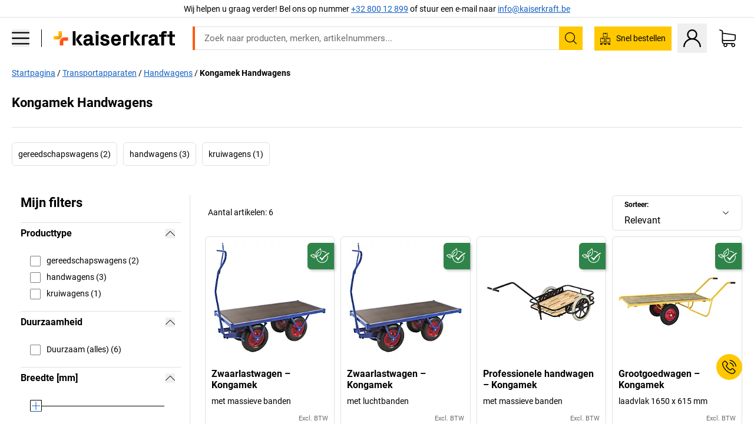

--- FILE ---
content_type: text/html; charset=utf-8
request_url: https://www.kaiserkraft.be/transportapparaten/handwagens/c/1118624-KK/brand-Kongamek/?lang=nl_BE
body_size: 120075
content:
<!doctype html>
								<html lang="nl-BE"><head><title>kaiserkraft</title><meta charSet="utf-8"/><meta http-equiv="x-ua-compatible" content="ie=edge,chrome=1"/><meta name="viewport" content="width=device-width,initial-scale=1,minimum-scale=1,shrink-to-fit=no"/><meta name="apple-mobile-web-app-capable" content="yes"/><meta name="msapplication-tap-highlight" content="no"/><meta name="apple-mobile-web-app-title" content="kaiserkraft"/><meta name="application-name" content="kaiserkraft"/><meta data-react-helmet="true" name="twitter:title" content="kaiserkraft"/><meta data-react-helmet="true" property="og:title" content="kaiserkraft"/><meta data-react-helmet="true" name="twitter:image" content="https://images.kkeu.de/is/image/BEG/logo-claim-www.kaiserkraft.be-nl_BE?scl=1&amp;fmt=png&amp;wid=1200&amp;hei=630"/><meta data-react-helmet="true" property="og:image" content="https://images.kkeu.de/is/image/BEG/logo-claim-www.kaiserkraft.be-nl_BE?scl=1&amp;fmt=png&amp;wid=1200&amp;hei=630"/><meta data-react-helmet="true" name="description" content="Kongamek Handwagens – Koop nu bij kaiserkraft! – Tot wel 15 jaar garantie ✓ 30 dagen teruggaverecht ✓ – works VINK LISSE."/><meta data-react-helmet="true" name="twitter:card" content="summary_large_image"/><meta data-react-helmet="true" property="og:description" content="Kongamek Handwagens – Koop nu bij kaiserkraft! – Tot wel 15 jaar garantie ✓ 30 dagen teruggaverecht ✓ – works VINK LISSE."/><meta data-react-helmet="true" name="twitter:description" content="Kongamek Handwagens – Koop nu bij kaiserkraft! – Tot wel 15 jaar garantie ✓ 30 dagen teruggaverecht ✓ – works VINK LISSE."/><meta data-react-helmet="true" property="og:url" content="http://kk-frontend.priv.ecom.kkeu.de/transportapparaten/handwagens/c/1118624-KK/brand-Kongamek/?lang=nl_BE"/><meta data-react-helmet="true" property="og:type" content="website"/><meta name="msapplication-config" content="https://media.prod.kkeu.de/dist/kk/browserconfig.xml"/><meta name="msapplication-TileColor" content="#ffffff"/><meta name="theme-color" content="#ffffff"/><link rel="apple-touch-icon" sizes="180x180" href="https://media.prod.kkeu.de/dist/kk/apple-touch-icon.png"/><link rel="icon" type="image/png" sizes="32x32" href="https://media.prod.kkeu.de/dist/kk/favicon-32x32.png"/><link rel="icon" type="image/png" sizes="16x16" href="https://media.prod.kkeu.de/dist/kk/favicon-16x16.png"/><link rel="manifest" href="https://media.prod.kkeu.de/dist/kk/manifest.json"/><link rel="mask-icon" href="https://media.prod.kkeu.de/dist/kk/safari-pinned-tab.svg" color="#ff5a12"/><link rel="preconnect" href="https://web.cmp.usercentrics.eu"/><link rel="dns-prefetch" href="https://web.cmp.usercentrics.eu"/><link rel="preconnect" href="https://media.prod.kkeu.de/dist"/><link rel="dns-prefetch" href="https://media.prod.kkeu.de/dist"/><link rel="preconnect" href="https://images.kkeu.de"/><link rel="dns-prefetch" href="https://images.kkeu.de"/><link data-react-helmet="true" rel="preload" href="https://images.kkeu.de/is/content/BEG/logo-www.kaiserkraft.be-nl_BE" as="image"/><link data-react-helmet="true" rel="preload" href="https://images.kkeu.de/is/content/BEG/logo-claim-www.kaiserkraft.be-nl_BE" as="image" media="(min-width: 1024px)"/><link data-react-helmet="true" rel="canonical" href="https://www.kaiserkraft.be/transportapparaten/handwagens/c/1118624-KK/brand-Kongamek/"/><link rel="stylesheet" href="https://media.prod.kkeu.de/dist/kk/srv-css-index.f61f93b52ad5e4fb512a.css"/><link data-chunk="pgo" rel="stylesheet" href="https://media.prod.kkeu.de/dist/kk/srv-9391.21da3987c98f1a6ecc41.css"/><link data-chunk="pgo" rel="stylesheet" href="https://media.prod.kkeu.de/dist/kk/srv-836.79a5a749fa5e973ecf79.css"/><link data-chunk="pgo" rel="stylesheet" href="https://media.prod.kkeu.de/dist/kk/srv-6640.daf55f4ab8c871c8591c.css"/><link data-chunk="pgo" rel="stylesheet" href="https://media.prod.kkeu.de/dist/kk/srv-pgo.e2820bc8df68913c0e8a.css"/><style>@font-face{font-family:"Roboto Regular";font-display:swap;src:url("https://media.prod.kkeu.de/dist/kk/fonts/roboto-v20-latin-regular.woff2") format("woff2"),url("https://media.prod.kkeu.de/dist/kk/fonts/roboto-v20-latin-regular.woff") format("woff");}@font-face{font-family:"Roboto Bold";font-display:swap;src:url("https://media.prod.kkeu.de/dist/kk/fonts/roboto-v20-latin-700.woff2") format("woff2"),url("https://media.prod.kkeu.de/dist/kk/fonts/roboto-v20-latin-700.woff") format("woff");}@font-face{font-family:"Roboto Condensed Bold";font-display:swap;src:url("https://media.prod.kkeu.de/dist/kk/fonts/RobotoCondensed-Bold.woff2") format("woff2");}</style><script id="usercentrics-cmp" data-settings-id="UqR6jos3_" src="https://web.cmp.usercentrics.eu/ui/loader.js" async=""></script><script type="text/javascript">
			// create dataLayer
			window.dataLayer = window.dataLayer || [];
			function gtag() {
					dataLayer.push(arguments);
			}

			// set „denied" as default for both ad and analytics storage, as well as ad_user_data and ad_personalization,
			gtag("consent", "default", {
					ad_user_data: "denied",
					ad_personalization: "denied",
					ad_storage: "denied",
					analytics_storage: "denied",
					wait_for_update: 2000 // milliseconds to wait for update
			});

			// Enable ads data redaction by default [optional]
			gtag("set", "ads_data_redaction", true);
		</script><script>dataLayer.push({"general":{"country":"be","currency":"EUR","customerId":undefined,"customerType":"B2B","customerClassification":"external","language":"nl_BE","isLoggedIn":false,"sge":"KK","webcode":"0WEB","pagePath":"\u002Ftransportapparaten\u002Fhandwagens\u002Fc\u002F1118624-KK\u002Fbrand-Kongamek\u002F?lang=nl_BE","originalLocation":"https:\u002F\u002Fwww.kaiserkraft.be\u002Ftransportapparaten\u002Fhandwagens\u002Fc\u002F1118624-KK\u002Fbrand-Kongamek\u002F?lang=nl_BE","pageType":"Product Group Overview","sfmcId":undefined,"rfMigrated":false,"vsId":"2026-02-02.dc220ee4:76ab62df","subscriberKey":undefined,"eProc":undefined,"FeatureTogglesEnabled":"FN,JF,SALESFORCE_ABANDONED_CART_UPDATES,JE,PDT_IMPORT_ASSETS_VIA_KAFKA,AA,ID,DZ,AC,AD,AE,AF,AG,HS,HU,GA,AH,FO,HK,FI,JH,AJ,GC,GD,BO,DQ,EH,AP,EI,IW,AQ,FJ,GE,GF,AR,HC,EC,AT,IG,ED,GG,FA,AW,CE,JR,CI,JM,AX,IY,GH,JK,BB,GI,IQ,BD,GJ,DX,BG,PDT_IMPORT_ATTRIBUTES_VIA_KAFKA,DO,DT,GK,ER,DS,DF,GM,GN,BK,GO,BL,DY,GQ,GR,USE_DEBITOR_FOR_ORDER_APPROVAL_PROCESS,BM,PDT_IMPORT_UNITS_VIA_KAFKA,BN,EA,GS,EY,BP,BR,GU,GV,GW,FU,CP,GX,GY,HY,GZ,HL,BV,BY","FeatureTogglesDisabled":"HB,FD,CW,JI,IT,FM,EX,FG,FW,IN,IH,CMS_HEROTEASER_AB_TEST,FZ,AK,EM,EB,AL,EZ,HZ,FP,FB,JJ,IR,EXPORT_DATA_TO_ALGOLIA,EP,CN,HD,IZ,JN,IO,CU,BA,HE,ES,BC,EL,FX,HF,HG,BH,BI,DU,HH,CD,JU,GP,CG,CY,DA,IL,FY,DM,CA,FW,DD,BQ,BT,IF,CR,EN,BZ,BW,CS,IK,DI,JX,JL,HM,FF,FH,EE,JQ,SALESFORCE_CUSTOMER_DATA_SEGMENTATION,DR,INVITATION_REGISTRATION_ENABLED,PRODUCT_SERVICE_NEW_ARTICLE_SCHEMA_GDM,JW,ENKELFAEHIG_VARIANT_SCORE_BE,HP,IV,JV,PDP_CACHE_SERVICE,HT,JD,JO,PDT_IMPORT_CLASSIFICATIONS_VIA_KAFKA,CH,GRUNDPREIS_PRICE_CALCULATION_FE,CF,CJ,EU,DH,CT,DJ,JG,HV,JC,HW,HX,JY,IMPORT_ARTICLE_IN_BATCH,FL,EW,JT,IA,IX,JS,ET,IS,CX,IC,CO,EF,IMPORT_EXPORT_PRICES_IN_BATCH,IJ,DB","experimentId":"test_Moving_Search_Bar","experimentVariant":"B"},"search":{"term":undefined,"count":undefined,"method":undefined,"suggest":undefined,"case":undefined},"event":"initial-meta"});</script><script type="text/plain" data-usercentrics="Google Tag Manager">(function(w,d,s,l,i){w[l]=w[l]||[];w[l].push({'gtm.start':
				new Date().getTime(),event:'gtm.js'});var f=d.getElementsByTagName(s)[0],
				j=d.createElement(s),dl=l!='dataLayer'?'&l='+l:'';j.async=true;
				j.src='https://www.googletagmanager.com/gtm.js?id='+i+dl+"";
				f.parentNode.insertBefore(j,f);
				})(window,document,'script','dataLayer','GTM-PXHWJM2');</script><script data-react-helmet="true">window.hj=window.hj||function(){(hj.q=hj.q||[]).push(arguments);}</script><script data-react-helmet="true" type="application/ld+json">[{"@context":"https://schema.org","@type":"BreadcrumbList","itemListElement":[{"@type":"ListItem","position":1,"item":{"@id":"https://www.kaiserkraft.be","name":"Startpagina"}},{"@type":"ListItem","position":2,"item":{"@id":"https://www.kaiserkraft.be/transportapparaten/c/62858-KK/","name":"Transportapparaten"}},{"@type":"ListItem","position":3,"item":{"@id":"https://www.kaiserkraft.be/transportapparaten/handwagens/c/1118624-KK/","name":"Handwagens"}},{"@type":"ListItem","position":4,"item":{"@id":"https://www.kaiserkraft.be/transportapparaten/handwagens/c/1118624-KK/brand-Kongamek/?lang=nl_BE","name":"Kongamek Handwagens"}}]},{"@context":"https://schema.org","@type":"ItemList","url":"https://www.kaiserkraft.be/transportapparaten/handwagens/c/1118624-KK/brand-Kongamek/?lang=nl_BE","numberOfItems":6,"itemListElement":[{"@type":"Product","image":"https://images.kkeu.de/is/image/BEG/Transport/Transportapparaten/Handwagens/Zwaarlastwagen_pdplarge-mrd--785829_AFS_00_00_00_20124588.jpg","url":"https://www.kaiserkraft.be/wagens/handwagens/zwaarlastwagen/met-massieve-banden/p/M20125970/","name":"Zwaarlastwagen &ndash; Kongamek","offers":{"@type":"Offer","priceCurrency":"EUR","price":"839.00"}},{"@type":"Product","image":"https://images.kkeu.de/is/image/BEG/Transport/Transportapparaten/Handwagens/Zwaarlastwagen_pdplarge-mrd--785829_AFS_00_00_00_20124588.jpg","url":"https://www.kaiserkraft.be/wagens/handwagens/zwaarlastwagen/met-luchtbanden/p/M20125971/","name":"Zwaarlastwagen &ndash; Kongamek","offers":{"@type":"Offer","priceCurrency":"EUR","price":"595.00"}},{"@type":"Product","image":"https://images.kkeu.de/is/image/BEG/Transport/Transportapparaten/Handwagens/Professionele_handwagen_pdplarge-mrd--000058667408_PRD_org_all.jpg","url":"https://www.kaiserkraft.be/wagens/handwagens/professionele-handwagen/met-massieve-banden/p/M2805727/","name":"Professionele handwagen &ndash; Kongamek","offers":{"@type":"Offer","priceCurrency":"EUR","price":"419.00"}},{"@type":"Product","image":"https://images.kkeu.de/is/image/BEG/Transport/Transportapparaten/Handwagens/Grootgoedwagen_pdplarge-mrd--000067996394_PRD_org_all.jpg","url":"https://www.kaiserkraft.be/wagens/handwagens/grootgoedwagen/laadvlak-1650-x-615-mm/p/M4038569/","name":"Grootgoedwagen &ndash; Kongamek","offers":{"@type":"Offer","priceCurrency":"EUR","price":"435.00"}},{"@type":"Product","image":"https://images.kkeu.de/is/image/BEG/Transport/Transportapparaten/Handwagens/Gereedschapswagen_met_duwbeugel_pdplarge-mrd--000067975224_PRD_org_all.jpg","url":"https://www.kaiserkraft.be/wagens/handwagens/gereedschapswagen-met-duwbeugel/laadvermogen-250-kg/p/M4043839/","name":"Gereedschapswagen met duwbeugel &ndash; Kongamek","offers":{"@type":"Offer","priceCurrency":"EUR","price":"659.00"}},{"@type":"Product","image":"https://images.kkeu.de/is/image/BEG/Transport/Transportapparaten/Handwagens/Gereedschapswagen_met_2_duwbeugels_pdplarge-mrd--000067998929_PRD_org_all.jpg","url":"https://www.kaiserkraft.be/wagens/handwagens/gereedschapswagen-met-2-duwbeugels/laadvermogen-400-kg/p/M4043993/","name":"Gereedschapswagen met 2 duwbeugels &ndash; Kongamek","offers":{"@type":"Offer","priceCurrency":"EUR","price":"779.00"}}],"name":"Kongamek Handwagens"}]</script></head><body class="kk"><noscript><iframe src="https://www.googletagmanager.com/ns.html?id=GTM-PXHWJM2"
		height="0" width="0" style="display:none;visibility:hidden"></iframe></noscript><div id="root"><div data-hydration-id="MainMenu"><div aria-hidden="true" data-test-id="backdrop" class="fixed bg-black invisible _3Pq1tmyn9E8ApqRdbi-f-k"><div class="hidden s:block lg:hidden _2T6QzL8Rk4jZ3dnar2tUgq"><svg xmlns="http://www.w3.org/2000/svg" viewBox="0 0 64 64" class="icon absolute"><path d="M4.59 59.41a2 2 0 0 0 2.83 0L32 34.83l24.59 24.58a2 2 0 0 0 2.83-2.83L34.83 32 59.41 7.41a2 2 0 0 0-2.83-2.83L32 29.17 7.41 4.59a2 2 0 0 0-2.82 2.82L29.17 32 4.59 56.59a2 2 0 0 0 0 2.82z"></path></svg></div></div><div data-test-id="main-menu-id" class="_3Dl1E4quL93Sgfou1thnLe"><div data-test-id="navigation-header" class="_1S5ddB3buW8VYevhmfdrP"><button data-test-id="navigation-header-back-btn"><svg xmlns="http://www.w3.org/2000/svg" viewBox="0 0 477.175 477.175" style="enable-background:new 0 0 477.175 477.175" xml:space="preserve"><path d="m145.188 238.575 215.5-215.5c5.3-5.3 5.3-13.8 0-19.1s-13.8-5.3-19.1 0l-225.1 225.1c-5.3 5.3-5.3 13.8 0 19.1l225.1 225c2.6 2.6 6.1 4 9.5 4s6.9-1.3 9.5-4c5.3-5.3 5.3-13.8 0-19.1l-215.4-215.5z"></path></svg></button><span></span><button data-test-id="navigation-header-close-btn"><svg xmlns="http://www.w3.org/2000/svg" viewBox="0 0 64 64"><path d="M4.59 59.41a2 2 0 0 0 2.83 0L32 34.83l24.59 24.58a2 2 0 0 0 2.83-2.83L34.83 32 59.41 7.41a2 2 0 0 0-2.83-2.83L32 29.17 7.41 4.59a2 2 0 0 0-2.82 2.82L29.17 32 4.59 56.59a2 2 0 0 0 0 2.82z"></path></svg></button></div><div class="flex items-center relative justify-between p-3 min-h-[80px] md:min-h-[100px]"><div class="inline-block" data-test-id="main-menu-button-id"><a href="https://www.kaiserkraft.be" rel="noreferrer" data-test-id="main-menu-logo-link-id" data-test-to="https://www.kaiserkraft.be" class="flex items-center relative _16Ak9eI853xmIhdZsLo0IP   "><div class="_1KYWN1PFEIkkVJLnMHvAD1"><div data-test-id="default-logo" class="qI9fRXvHm8ZB1La_52-xE _2r2oaq34D77cyx8FCNYORe"><img alt="Logo kaiserkraft" src="https://images.kkeu.de/is/content/BEG/logo-www.kaiserkraft.be-nl_BE" class="_2mH70ilIH4Odp0Ye5evM2q" loading="lazy"/><img alt="Logo kaiserkraft - works." src="https://images.kkeu.de/is/content/BEG/logo-claim-www.kaiserkraft.be-nl_BE" class="_3whJngDhywMmdavuExTbKW" loading="lazy"/></div></div></a></div><button aria-label="close"><svg xmlns="http://www.w3.org/2000/svg" viewBox="0 0 64 64" class="w-3 h-3"><path d="M4.59 59.41a2 2 0 0 0 2.83 0L32 34.83l24.59 24.58a2 2 0 0 0 2.83-2.83L34.83 32 59.41 7.41a2 2 0 0 0-2.83-2.83L32 29.17 7.41 4.59a2 2 0 0 0-2.82 2.82L29.17 32 4.59 56.59a2 2 0 0 0 0 2.82z"></path></svg></button></div><div class="_1JVFGHP0Jv9e7Bw54kNuX7"><nav role="navigation"><ul class="_3b1PremiufezVdjV7uRhqR" data-test-id="top-categories-id"><li class="h-6 _3C18u51qNtHYST5eFerKey " data-test-id="top-categories-category-id"><button class="flex items-center relative py-0 px-3 w-full h-full text-left"><i class="_1TAyCbMN1saLLoKvff_ZXJ"><div class="scene7-icon" data-test-id="scene-7-icon"><span class="isvg "></span></div></i><span class="J645zMlEsfbRxEfTa2oVo">Kantoor</span><i class="_3prkcjR_Lx9SXambLEmYip"><svg xmlns="http://www.w3.org/2000/svg" viewBox="0 0 477.175 477.175" style="enable-background:new 0 0 477.175 477.175" xml:space="preserve"><path d="m360.731 229.075-225.1-225.1c-5.3-5.3-13.8-5.3-19.1 0s-5.3 13.8 0 19.1l215.5 215.5-215.5 215.5c-5.3 5.3-5.3 13.8 0 19.1 2.6 2.6 6.1 4 9.5 4 3.4 0 6.9-1.3 9.5-4l225.1-225.1c5.3-5.2 5.3-13.8.1-19z"></path></svg></i><div class="bg-white _242xmHloUGbjIftikQtBh_" data-test-id="categories-id"><div class="flex items-center relative justify-between p-3 min-h-[80px] md:min-h-[100px] mt-[50px] md:mt-0 max-md:min-h-0 max-md:p-0"><div class="max-w-full" data-test-id="view-all-category-id"><div class="hidden md:block font-bold capitalize leading-normal mb-1 text-lg overflow-hidden text-ellipsis mb-3">Kantoor</div></div></div><ul class="overflow-y-scroll h-full"><li data-test-id="category-id" class="border-t last:border-b border-solid border-kk-grey-200"><a href="/kantoormeubelen/c/62861-KK/" rel="noreferrer" data-test-id="internal-link" data-test-to="/kantoormeubelen/c/62861-KK/" class="flex items-center justify-between px-3 text-lg h-6 hover:bg-kk-blue-100 focus-visible:bg-kk-blue-100 focus-visible:outline-0 text-black no-underline   "><span class="overflow-hidden text-ellipsis mr-2">Kantoormeubelen</span><svg xmlns="http://www.w3.org/2000/svg" viewBox="0 0 477.175 477.175" style="enable-background:new 0 0 477.175 477.175" xml:space="preserve" class="icon text-base"><path d="m360.731 229.075-225.1-225.1c-5.3-5.3-13.8-5.3-19.1 0s-5.3 13.8 0 19.1l215.5 215.5-215.5 215.5c-5.3 5.3-5.3 13.8 0 19.1 2.6 2.6 6.1 4 9.5 4 3.4 0 6.9-1.3 9.5-4l225.1-225.1c5.3-5.2 5.3-13.8.1-19z"></path></svg></a><div class="bg-white _3Y2IHryH1JccHvivtOWQBN" data-test-id="sub-categories-id"><div class="flex items-center relative justify-between p-3 min-h-[80px] md:min-h-[100px] md:mt-0 max-md:py-2 max-md:min-h-[50px] mt-[50px]" data-test-id="category-overview-link"><div class="max-w-full" data-test-id="view-all-category-id"><div class="hidden md:block font-bold capitalize leading-normal mb-1 text-lg overflow-hidden text-ellipsis">Kantoormeubelen</div><a href="/kantoormeubelen/c/62861-KK/" rel="noreferrer" data-test-id="internal-link" data-test-to="/kantoormeubelen/c/62861-KK/" class="text-[16px] sm:text-base _3IoTGyPDlUo0oMRGlzerr0  ">Alles weergeven</a></div></div><ul><li data-test-id="subcategory-id" class="border-t last:border-b border-solid border-transparent"><a href="/kantoormeubelen/bureaustoelen/c/74045-KK/" rel="noreferrer" data-test-id="internal-link" data-test-to="/kantoormeubelen/bureaustoelen/c/74045-KK/" class="flex items-center px-3 text-lg h-6 hover:bg-kk-blue-100 focus-visible:bg-kk-blue-100 focus-visible:outline-0   "><span class="_89mRphD1AZR6dVechY45-"></span><span class="overflow-hidden text-ellipsis mr-2">Bureaustoelen</span></a></li><li data-test-id="subcategory-id" class="border-t last:border-b border-solid border-transparent"><a href="/kantoormeubelen/elektrisch-in-hoogte-verstelbare-bureautafels/c/1082501-KK/" rel="noreferrer" data-test-id="internal-link" data-test-to="/kantoormeubelen/elektrisch-in-hoogte-verstelbare-bureautafels/c/1082501-KK/" class="flex items-center px-3 text-lg h-6 hover:bg-kk-blue-100 focus-visible:bg-kk-blue-100 focus-visible:outline-0   "><span class="_89mRphD1AZR6dVechY45-"></span><span class="overflow-hidden text-ellipsis mr-2">Elektrisch in hoogte verstelbare bureautafels</span></a></li><li data-test-id="subcategory-id" class="border-t last:border-b border-solid border-transparent"><a href="/kantoormeubelen/kantoorkasten/c/74043_1-KK/" rel="noreferrer" data-test-id="internal-link" data-test-to="/kantoormeubelen/kantoorkasten/c/74043_1-KK/" class="flex items-center px-3 text-lg h-6 hover:bg-kk-blue-100 focus-visible:bg-kk-blue-100 focus-visible:outline-0   "><span class="_89mRphD1AZR6dVechY45-"></span><span class="overflow-hidden text-ellipsis mr-2">Kantoorkasten</span></a></li><li data-test-id="subcategory-id" class="border-t last:border-b border-solid border-transparent"><a href="/kantoormeubelen/stapelstoelen-vergaderstoelen/c/62774_2-KK/" rel="noreferrer" data-test-id="internal-link" data-test-to="/kantoormeubelen/stapelstoelen-vergaderstoelen/c/62774_2-KK/" class="flex items-center px-3 text-lg h-6 hover:bg-kk-blue-100 focus-visible:bg-kk-blue-100 focus-visible:outline-0   "><span class="_89mRphD1AZR6dVechY45-"></span><span class="overflow-hidden text-ellipsis mr-2">Stapelstoelen, vergaderstoelen</span></a></li><li data-test-id="subcategory-id" class="border-t last:border-b border-solid border-transparent"><a href="/kantoormeubelen/vergadertafels/c/63685-KK/" rel="noreferrer" data-test-id="internal-link" data-test-to="/kantoormeubelen/vergadertafels/c/63685-KK/" class="flex items-center px-3 text-lg h-6 hover:bg-kk-blue-100 focus-visible:bg-kk-blue-100 focus-visible:outline-0   "><span class="_89mRphD1AZR6dVechY45-"></span><span class="overflow-hidden text-ellipsis mr-2">Vergadertafels</span></a></li><li data-test-id="subcategory-id" class="border-t last:border-b border-solid border-transparent"><a href="/kantoormeubelen/scheidingswanden/c/63906-KK/" rel="noreferrer" data-test-id="internal-link" data-test-to="/kantoormeubelen/scheidingswanden/c/63906-KK/" class="flex items-center px-3 text-lg h-6 hover:bg-kk-blue-100 focus-visible:bg-kk-blue-100 focus-visible:outline-0   "><span class="_89mRphD1AZR6dVechY45-"></span><span class="overflow-hidden text-ellipsis mr-2">Scheidingswanden</span></a></li><li data-test-id="subcategory-id" class="border-t last:border-b border-solid border-transparent"><a href="/kantoormeubelen/kantoorkrukken/c/16073402-KK/" rel="noreferrer" data-test-id="internal-link" data-test-to="/kantoormeubelen/kantoorkrukken/c/16073402-KK/" class="flex items-center px-3 text-lg h-6 hover:bg-kk-blue-100 focus-visible:bg-kk-blue-100 focus-visible:outline-0   "><span class="_89mRphD1AZR6dVechY45-"></span><span class="overflow-hidden text-ellipsis mr-2">Kantoorkrukken</span></a></li><li data-test-id="subcategory-id" class="border-t last:border-b border-solid border-transparent"><a href="/kantoormeubelen/ordnerkasten/c/62869_1-KK/" rel="noreferrer" data-test-id="internal-link" data-test-to="/kantoormeubelen/ordnerkasten/c/62869_1-KK/" class="flex items-center px-3 text-lg h-6 hover:bg-kk-blue-100 focus-visible:bg-kk-blue-100 focus-visible:outline-0   "><span class="_89mRphD1AZR6dVechY45-"></span><span class="overflow-hidden text-ellipsis mr-2">Ordnerkasten</span></a></li><li data-test-id="subcategory-id" class="border-t last:border-b border-solid border-transparent"><a href="/kantoormeubelen/ladekasten-hangmappenkasten/c/74099_1-KK/" rel="noreferrer" data-test-id="internal-link" data-test-to="/kantoormeubelen/ladekasten-hangmappenkasten/c/74099_1-KK/" class="flex items-center px-3 text-lg h-6 hover:bg-kk-blue-100 focus-visible:bg-kk-blue-100 focus-visible:outline-0   "><span class="_89mRphD1AZR6dVechY45-"></span><span class="overflow-hidden text-ellipsis mr-2">Ladekasten, hangmappenkasten</span></a></li><li data-test-id="subcategory-id" class="border-t last:border-b border-solid border-transparent"><a href="/kantoormeubelen/sleutelkast/c/1107932-KK/" rel="noreferrer" data-test-id="internal-link" data-test-to="/kantoormeubelen/sleutelkast/c/1107932-KK/" class="flex items-center px-3 text-lg h-6 hover:bg-kk-blue-100 focus-visible:bg-kk-blue-100 focus-visible:outline-0   "><span class="_89mRphD1AZR6dVechY45-"></span><span class="overflow-hidden text-ellipsis mr-2">Sleutelkast</span></a></li><li data-test-id="subcategory-id" class="border-t last:border-b border-solid border-transparent"><a href="/kantoormeubelen/verrijdbare-ladeblokken-staande-ladeblokken/c/63901-KK/" rel="noreferrer" data-test-id="internal-link" data-test-to="/kantoormeubelen/verrijdbare-ladeblokken-staande-ladeblokken/c/63901-KK/" class="flex items-center px-3 text-lg h-6 hover:bg-kk-blue-100 focus-visible:bg-kk-blue-100 focus-visible:outline-0   "><span class="_89mRphD1AZR6dVechY45-"></span><span class="overflow-hidden text-ellipsis mr-2">Verrijdbare ladeblokken, staande ladeblokken</span></a></li><li data-test-id="subcategory-id" class="border-t last:border-b border-solid border-transparent"><a href="/kantoormeubelen/kantoortafels/c/63686_2-KK/" rel="noreferrer" data-test-id="internal-link" data-test-to="/kantoormeubelen/kantoortafels/c/63686_2-KK/" class="flex items-center px-3 text-lg h-6 hover:bg-kk-blue-100 focus-visible:bg-kk-blue-100 focus-visible:outline-0   "><span class="_89mRphD1AZR6dVechY45-"></span><span class="overflow-hidden text-ellipsis mr-2">Kantoortafels</span></a></li><li data-test-id="subcategory-id" class="border-t last:border-b border-solid border-transparent"><a href="/kantoormeubelen/vitrinekasten/c/1106835_1-KK/" rel="noreferrer" data-test-id="internal-link" data-test-to="/kantoormeubelen/vitrinekasten/c/1106835_1-KK/" class="flex items-center px-3 text-lg h-6 hover:bg-kk-blue-100 focus-visible:bg-kk-blue-100 focus-visible:outline-0   "><span class="_89mRphD1AZR6dVechY45-"></span><span class="overflow-hidden text-ellipsis mr-2">Vitrinekasten</span></a></li><li data-test-id="subcategory-id" class="border-t last:border-b border-solid border-transparent"><a href="/kantoormeubelen/statafels/c/1029797-KK/" rel="noreferrer" data-test-id="internal-link" data-test-to="/kantoormeubelen/statafels/c/1029797-KK/" class="flex items-center px-3 text-lg h-6 hover:bg-kk-blue-100 focus-visible:bg-kk-blue-100 focus-visible:outline-0   "><span class="_89mRphD1AZR6dVechY45-"></span><span class="overflow-hidden text-ellipsis mr-2">Statafels</span></a></li><li data-test-id="subcategory-id" class="border-t last:border-b border-solid border-transparent"><a href="/kantoormeubelen/barkrukken/c/62772-KK/" rel="noreferrer" data-test-id="internal-link" data-test-to="/kantoormeubelen/barkrukken/c/62772-KK/" class="flex items-center px-3 text-lg h-6 hover:bg-kk-blue-100 focus-visible:bg-kk-blue-100 focus-visible:outline-0   "><span class="_89mRphD1AZR6dVechY45-"></span><span class="overflow-hidden text-ellipsis mr-2">Barkrukken</span></a></li><li data-test-id="subcategory-id" class="border-t last:border-b border-solid border-transparent"><a href="/kantoormeubelen/loungemeubilair-receptiemeubilair/c/10815028-KK/" rel="noreferrer" data-test-id="internal-link" data-test-to="/kantoormeubelen/loungemeubilair-receptiemeubilair/c/10815028-KK/" class="flex items-center px-3 text-lg h-6 hover:bg-kk-blue-100 focus-visible:bg-kk-blue-100 focus-visible:outline-0   "><span class="_89mRphD1AZR6dVechY45-"></span><span class="overflow-hidden text-ellipsis mr-2">Loungemeubilair, receptiemeubilair</span></a></li><li data-test-id="subcategory-id" class="border-t last:border-b border-solid border-transparent"><a href="/kantoormeubelen/bijzetkasten/c/17060987-KK/" rel="noreferrer" data-test-id="internal-link" data-test-to="/kantoormeubelen/bijzetkasten/c/17060987-KK/" class="flex items-center px-3 text-lg h-6 hover:bg-kk-blue-100 focus-visible:bg-kk-blue-100 focus-visible:outline-0   "><span class="_89mRphD1AZR6dVechY45-"></span><span class="overflow-hidden text-ellipsis mr-2">Bijzetkasten</span></a></li><li data-test-id="subcategory-id" class="border-t last:border-b border-solid border-transparent"><a href="/kantoormeubelen/kantoorstellingen/c/62870_2-KK/" rel="noreferrer" data-test-id="internal-link" data-test-to="/kantoormeubelen/kantoorstellingen/c/62870_2-KK/" class="flex items-center px-3 text-lg h-6 hover:bg-kk-blue-100 focus-visible:bg-kk-blue-100 focus-visible:outline-0   "><span class="_89mRphD1AZR6dVechY45-"></span><span class="overflow-hidden text-ellipsis mr-2">Kantoorstellingen</span></a></li><li data-test-id="subcategory-id" class="border-t last:border-b border-solid border-transparent"><a href="/kantoormeubelen/kantoorinrichting/c/63911-KK/" rel="noreferrer" data-test-id="internal-link" data-test-to="/kantoormeubelen/kantoorinrichting/c/63911-KK/" class="flex items-center px-3 text-lg h-6 hover:bg-kk-blue-100 focus-visible:bg-kk-blue-100 focus-visible:outline-0   "><span class="_89mRphD1AZR6dVechY45-"></span><span class="overflow-hidden text-ellipsis mr-2">Kantoorinrichting</span></a></li></ul></div></li><li data-test-id="category-id" class="border-t last:border-b border-solid border-kk-grey-200"><a href="/kantoorbenodigdheden/c/62844-KK/" rel="noreferrer" data-test-id="internal-link" data-test-to="/kantoorbenodigdheden/c/62844-KK/" class="flex items-center justify-between px-3 text-lg h-6 hover:bg-kk-blue-100 focus-visible:bg-kk-blue-100 focus-visible:outline-0 text-black no-underline   "><span class="overflow-hidden text-ellipsis mr-2">Kantoorbenodigdheden</span><svg xmlns="http://www.w3.org/2000/svg" viewBox="0 0 477.175 477.175" style="enable-background:new 0 0 477.175 477.175" xml:space="preserve" class="icon text-base"><path d="m360.731 229.075-225.1-225.1c-5.3-5.3-13.8-5.3-19.1 0s-5.3 13.8 0 19.1l215.5 215.5-215.5 215.5c-5.3 5.3-5.3 13.8 0 19.1 2.6 2.6 6.1 4 9.5 4 3.4 0 6.9-1.3 9.5-4l225.1-225.1c5.3-5.2 5.3-13.8.1-19z"></path></svg></a><div class="bg-white _3Y2IHryH1JccHvivtOWQBN" data-test-id="sub-categories-id"><div class="flex items-center relative justify-between p-3 min-h-[80px] md:min-h-[100px] md:mt-0 max-md:py-2 max-md:min-h-[50px] mt-[50px]" data-test-id="category-overview-link"><div class="max-w-full" data-test-id="view-all-category-id"><div class="hidden md:block font-bold capitalize leading-normal mb-1 text-lg overflow-hidden text-ellipsis">Kantoorbenodigdheden</div><a href="/kantoorbenodigdheden/c/62844-KK/" rel="noreferrer" data-test-id="internal-link" data-test-to="/kantoorbenodigdheden/c/62844-KK/" class="text-[16px] sm:text-base _3IoTGyPDlUo0oMRGlzerr0  ">Alles weergeven</a></div></div><ul><li data-test-id="subcategory-id" class="border-t last:border-b border-solid border-transparent"><a href="/kantoorbenodigdheden/kantoorartikelen/c/72988-KK/" rel="noreferrer" data-test-id="internal-link" data-test-to="/kantoorbenodigdheden/kantoorartikelen/c/72988-KK/" class="flex items-center px-3 text-lg h-6 hover:bg-kk-blue-100 focus-visible:bg-kk-blue-100 focus-visible:outline-0   "><span class="_89mRphD1AZR6dVechY45-"></span><span class="overflow-hidden text-ellipsis mr-2">Kantoorartikelen</span></a></li><li data-test-id="subcategory-id" class="border-t last:border-b border-solid border-transparent"><a href="/kantoorbenodigdheden/documenthouders/c/74097-KK/" rel="noreferrer" data-test-id="internal-link" data-test-to="/kantoorbenodigdheden/documenthouders/c/74097-KK/" class="flex items-center px-3 text-lg h-6 hover:bg-kk-blue-100 focus-visible:bg-kk-blue-100 focus-visible:outline-0   "><span class="_89mRphD1AZR6dVechY45-"></span><span class="overflow-hidden text-ellipsis mr-2">Documenthouders</span></a></li><li data-test-id="subcategory-id" class="border-t last:border-b border-solid border-transparent"><a href="/kantoorbenodigdheden/kapstokken/c/63898_1-KK/" rel="noreferrer" data-test-id="internal-link" data-test-to="/kantoorbenodigdheden/kapstokken/c/63898_1-KK/" class="flex items-center px-3 text-lg h-6 hover:bg-kk-blue-100 focus-visible:bg-kk-blue-100 focus-visible:outline-0   "><span class="_89mRphD1AZR6dVechY45-"></span><span class="overflow-hidden text-ellipsis mr-2">Kapstokken</span></a></li><li data-test-id="subcategory-id" class="border-t last:border-b border-solid border-transparent"><a href="/kantoorbenodigdheden/deurbordjes-infostaanders/c/63894-KK/" rel="noreferrer" data-test-id="internal-link" data-test-to="/kantoorbenodigdheden/deurbordjes-infostaanders/c/63894-KK/" class="flex items-center px-3 text-lg h-6 hover:bg-kk-blue-100 focus-visible:bg-kk-blue-100 focus-visible:outline-0   "><span class="_89mRphD1AZR6dVechY45-"></span><span class="overflow-hidden text-ellipsis mr-2">Deurbordjes, infostaanders</span></a></li><li data-test-id="subcategory-id" class="border-t last:border-b border-solid border-transparent"><a href="/kantoorbenodigdheden/verdeelkasten/c/63893-KK/" rel="noreferrer" data-test-id="internal-link" data-test-to="/kantoorbenodigdheden/verdeelkasten/c/63893-KK/" class="flex items-center px-3 text-lg h-6 hover:bg-kk-blue-100 focus-visible:bg-kk-blue-100 focus-visible:outline-0   "><span class="_89mRphD1AZR6dVechY45-"></span><span class="overflow-hidden text-ellipsis mr-2">Verdeelkasten</span></a></li><li data-test-id="subcategory-id" class="border-t last:border-b border-solid border-transparent"><a href="/kantoorbenodigdheden/opstapjes/c/63902-KK/" rel="noreferrer" data-test-id="internal-link" data-test-to="/kantoorbenodigdheden/opstapjes/c/63902-KK/" class="flex items-center px-3 text-lg h-6 hover:bg-kk-blue-100 focus-visible:bg-kk-blue-100 focus-visible:outline-0   "><span class="_89mRphD1AZR6dVechY45-"></span><span class="overflow-hidden text-ellipsis mr-2">Opstapjes</span></a></li><li data-test-id="subcategory-id" class="border-t last:border-b border-solid border-transparent"><a href="/kantoorbenodigdheden/bureaulamp/c/64017_2-KK/" rel="noreferrer" data-test-id="internal-link" data-test-to="/kantoorbenodigdheden/bureaulamp/c/64017_2-KK/" class="flex items-center px-3 text-lg h-6 hover:bg-kk-blue-100 focus-visible:bg-kk-blue-100 focus-visible:outline-0   "><span class="_89mRphD1AZR6dVechY45-"></span><span class="overflow-hidden text-ellipsis mr-2">Bureaulamp</span></a></li><li data-test-id="subcategory-id" class="border-t last:border-b border-solid border-transparent"><a href="/kantoorbenodigdheden/klokken/c/63907_1-KK/" rel="noreferrer" data-test-id="internal-link" data-test-to="/kantoorbenodigdheden/klokken/c/63907_1-KK/" class="flex items-center px-3 text-lg h-6 hover:bg-kk-blue-100 focus-visible:bg-kk-blue-100 focus-visible:outline-0   "><span class="_89mRphD1AZR6dVechY45-"></span><span class="overflow-hidden text-ellipsis mr-2">Klokken</span></a></li><li data-test-id="subcategory-id" class="border-t last:border-b border-solid border-transparent"><a href="/kantoorbenodigdheden/bureaustoelmatten/c/63895-KK/" rel="noreferrer" data-test-id="internal-link" data-test-to="/kantoorbenodigdheden/bureaustoelmatten/c/63895-KK/" class="flex items-center px-3 text-lg h-6 hover:bg-kk-blue-100 focus-visible:bg-kk-blue-100 focus-visible:outline-0   "><span class="_89mRphD1AZR6dVechY45-"></span><span class="overflow-hidden text-ellipsis mr-2">Bureaustoelmatten</span></a></li><li data-test-id="subcategory-id" class="border-t last:border-b border-solid border-transparent"><a href="/kantoorbenodigdheden/papiervernietiger/c/1029767-KK/" rel="noreferrer" data-test-id="internal-link" data-test-to="/kantoorbenodigdheden/papiervernietiger/c/1029767-KK/" class="flex items-center px-3 text-lg h-6 hover:bg-kk-blue-100 focus-visible:bg-kk-blue-100 focus-visible:outline-0   "><span class="_89mRphD1AZR6dVechY45-"></span><span class="overflow-hidden text-ellipsis mr-2">Papiervernietiger</span></a></li><li data-test-id="subcategory-id" class="border-t last:border-b border-solid border-transparent"><a href="/kantoorbenodigdheden/bureautafelopzetten/c/63903-KK/" rel="noreferrer" data-test-id="internal-link" data-test-to="/kantoorbenodigdheden/bureautafelopzetten/c/63903-KK/" class="flex items-center px-3 text-lg h-6 hover:bg-kk-blue-100 focus-visible:bg-kk-blue-100 focus-visible:outline-0   "><span class="_89mRphD1AZR6dVechY45-"></span><span class="overflow-hidden text-ellipsis mr-2">Bureautafelopzetten</span></a></li><li data-test-id="subcategory-id" class="border-t last:border-b border-solid border-transparent"><a href="/kantoorbenodigdheden/naambadges/c/63882-KK/" rel="noreferrer" data-test-id="internal-link" data-test-to="/kantoorbenodigdheden/naambadges/c/63882-KK/" class="flex items-center px-3 text-lg h-6 hover:bg-kk-blue-100 focus-visible:bg-kk-blue-100 focus-visible:outline-0   "><span class="_89mRphD1AZR6dVechY45-"></span><span class="overflow-hidden text-ellipsis mr-2">Naambadges</span></a></li><li data-test-id="subcategory-id" class="border-t last:border-b border-solid border-transparent"><a href="/kantoorbenodigdheden/monitorhouders-tablethouders/c/11418702-KK/" rel="noreferrer" data-test-id="internal-link" data-test-to="/kantoorbenodigdheden/monitorhouders-tablethouders/c/11418702-KK/" class="flex items-center px-3 text-lg h-6 hover:bg-kk-blue-100 focus-visible:bg-kk-blue-100 focus-visible:outline-0   "><span class="_89mRphD1AZR6dVechY45-"></span><span class="overflow-hidden text-ellipsis mr-2">Monitorhouders, tablethouders</span></a></li><li data-test-id="subcategory-id" class="border-t last:border-b border-solid border-transparent"><a href="/kantoorbenodigdheden/voetensteun/c/1151164-KK/" rel="noreferrer" data-test-id="internal-link" data-test-to="/kantoorbenodigdheden/voetensteun/c/1151164-KK/" class="flex items-center px-3 text-lg h-6 hover:bg-kk-blue-100 focus-visible:bg-kk-blue-100 focus-visible:outline-0   "><span class="_89mRphD1AZR6dVechY45-"></span><span class="overflow-hidden text-ellipsis mr-2">Voetensteun</span></a></li><li data-test-id="subcategory-id" class="border-t last:border-b border-solid border-transparent"><a href="/kantoorbenodigdheden/snijmachines-en-letterapparaten/c/63896-KK/" rel="noreferrer" data-test-id="internal-link" data-test-to="/kantoorbenodigdheden/snijmachines-en-letterapparaten/c/63896-KK/" class="flex items-center px-3 text-lg h-6 hover:bg-kk-blue-100 focus-visible:bg-kk-blue-100 focus-visible:outline-0   "><span class="_89mRphD1AZR6dVechY45-"></span><span class="overflow-hidden text-ellipsis mr-2">Snijmachines en letterapparaten</span></a></li><li data-test-id="subcategory-id" class="border-t last:border-b border-solid border-transparent"><a href="/kantoorbenodigdheden/parapluhouder/c/1029808-KK/" rel="noreferrer" data-test-id="internal-link" data-test-to="/kantoorbenodigdheden/parapluhouder/c/1029808-KK/" class="flex items-center px-3 text-lg h-6 hover:bg-kk-blue-100 focus-visible:bg-kk-blue-100 focus-visible:outline-0   "><span class="_89mRphD1AZR6dVechY45-"></span><span class="overflow-hidden text-ellipsis mr-2">Parapluhouder</span></a></li><li data-test-id="subcategory-id" class="border-t last:border-b border-solid border-transparent"><a href="/kantoorbenodigdheden/stempelklokken/c/1029788-KK/" rel="noreferrer" data-test-id="internal-link" data-test-to="/kantoorbenodigdheden/stempelklokken/c/1029788-KK/" class="flex items-center px-3 text-lg h-6 hover:bg-kk-blue-100 focus-visible:bg-kk-blue-100 focus-visible:outline-0   "><span class="_89mRphD1AZR6dVechY45-"></span><span class="overflow-hidden text-ellipsis mr-2">Stempelklokken</span></a></li><li data-test-id="subcategory-id" class="border-t last:border-b border-solid border-transparent"><a href="/kantoorbenodigdheden/deurstoppers/c/4198486-KK/" rel="noreferrer" data-test-id="internal-link" data-test-to="/kantoorbenodigdheden/deurstoppers/c/4198486-KK/" class="flex items-center px-3 text-lg h-6 hover:bg-kk-blue-100 focus-visible:bg-kk-blue-100 focus-visible:outline-0   "><span class="_89mRphD1AZR6dVechY45-"></span><span class="overflow-hidden text-ellipsis mr-2">Deurstoppers</span></a></li><li data-test-id="subcategory-id" class="border-t last:border-b border-solid border-transparent"><a href="/kantoorbenodigdheden/lamineerapparaten/c/1029769-KK/" rel="noreferrer" data-test-id="internal-link" data-test-to="/kantoorbenodigdheden/lamineerapparaten/c/1029769-KK/" class="flex items-center px-3 text-lg h-6 hover:bg-kk-blue-100 focus-visible:bg-kk-blue-100 focus-visible:outline-0   "><span class="_89mRphD1AZR6dVechY45-"></span><span class="overflow-hidden text-ellipsis mr-2">Lamineerapparaten</span></a></li><li data-test-id="subcategory-id" class="border-t last:border-b border-solid border-transparent"><a href="/kantoorbenodigdheden/geldtelmachines/c/1107934-KK/" rel="noreferrer" data-test-id="internal-link" data-test-to="/kantoorbenodigdheden/geldtelmachines/c/1107934-KK/" class="flex items-center px-3 text-lg h-6 hover:bg-kk-blue-100 focus-visible:bg-kk-blue-100 focus-visible:outline-0   "><span class="_89mRphD1AZR6dVechY45-"></span><span class="overflow-hidden text-ellipsis mr-2">Geldtelmachines</span></a></li><li data-test-id="subcategory-id" class="border-t last:border-b border-solid border-transparent"><a href="/kantoorbenodigdheden/kunstplanten/c/1036083_2-KK/" rel="noreferrer" data-test-id="internal-link" data-test-to="/kantoorbenodigdheden/kunstplanten/c/1036083_2-KK/" class="flex items-center px-3 text-lg h-6 hover:bg-kk-blue-100 focus-visible:bg-kk-blue-100 focus-visible:outline-0   "><span class="_89mRphD1AZR6dVechY45-"></span><span class="overflow-hidden text-ellipsis mr-2">Kunstplanten</span></a></li><li data-test-id="subcategory-id" class="border-t last:border-b border-solid border-transparent"><a href="/kantoorbenodigdheden/laptop-trolleys/c/1111594-KK/" rel="noreferrer" data-test-id="internal-link" data-test-to="/kantoorbenodigdheden/laptop-trolleys/c/1111594-KK/" class="flex items-center px-3 text-lg h-6 hover:bg-kk-blue-100 focus-visible:bg-kk-blue-100 focus-visible:outline-0   "><span class="_89mRphD1AZR6dVechY45-"></span><span class="overflow-hidden text-ellipsis mr-2">Laptop trolleys</span></a></li></ul></div></li><li data-test-id="category-id" class="border-t last:border-b border-solid border-kk-grey-200"><a href="/presentatiemiddelen/c/62849-KK/" rel="noreferrer" data-test-id="internal-link" data-test-to="/presentatiemiddelen/c/62849-KK/" class="flex items-center justify-between px-3 text-lg h-6 hover:bg-kk-blue-100 focus-visible:bg-kk-blue-100 focus-visible:outline-0 text-black no-underline   "><span class="overflow-hidden text-ellipsis mr-2">Presentatiemiddelen</span><svg xmlns="http://www.w3.org/2000/svg" viewBox="0 0 477.175 477.175" style="enable-background:new 0 0 477.175 477.175" xml:space="preserve" class="icon text-base"><path d="m360.731 229.075-225.1-225.1c-5.3-5.3-13.8-5.3-19.1 0s-5.3 13.8 0 19.1l215.5 215.5-215.5 215.5c-5.3 5.3-5.3 13.8 0 19.1 2.6 2.6 6.1 4 9.5 4 3.4 0 6.9-1.3 9.5-4l225.1-225.1c5.3-5.2 5.3-13.8.1-19z"></path></svg></a><div class="bg-white _3Y2IHryH1JccHvivtOWQBN" data-test-id="sub-categories-id"><div class="flex items-center relative justify-between p-3 min-h-[80px] md:min-h-[100px] md:mt-0 max-md:py-2 max-md:min-h-[50px] mt-[50px]" data-test-id="category-overview-link"><div class="max-w-full" data-test-id="view-all-category-id"><div class="hidden md:block font-bold capitalize leading-normal mb-1 text-lg overflow-hidden text-ellipsis">Presentatiemiddelen</div><a href="/presentatiemiddelen/c/62849-KK/" rel="noreferrer" data-test-id="internal-link" data-test-to="/presentatiemiddelen/c/62849-KK/" class="text-[16px] sm:text-base _3IoTGyPDlUo0oMRGlzerr0  ">Alles weergeven</a></div></div><ul><li data-test-id="subcategory-id" class="border-t last:border-b border-solid border-transparent"><a href="/presentatiemiddelen/whiteboards/c/63971-KK/" rel="noreferrer" data-test-id="internal-link" data-test-to="/presentatiemiddelen/whiteboards/c/63971-KK/" class="flex items-center px-3 text-lg h-6 hover:bg-kk-blue-100 focus-visible:bg-kk-blue-100 focus-visible:outline-0   "><span class="_89mRphD1AZR6dVechY45-"></span><span class="overflow-hidden text-ellipsis mr-2">Whiteboards</span></a></li><li data-test-id="subcategory-id" class="border-t last:border-b border-solid border-transparent"><a href="/presentatiemiddelen/whiteboardtoebehoren/c/1106841-KK/" rel="noreferrer" data-test-id="internal-link" data-test-to="/presentatiemiddelen/whiteboardtoebehoren/c/1106841-KK/" class="flex items-center px-3 text-lg h-6 hover:bg-kk-blue-100 focus-visible:bg-kk-blue-100 focus-visible:outline-0   "><span class="_89mRphD1AZR6dVechY45-"></span><span class="overflow-hidden text-ellipsis mr-2">Whiteboardtoebehoren</span></a></li><li data-test-id="subcategory-id" class="border-t last:border-b border-solid border-transparent"><a href="/presentatiemiddelen/vitrinekasten/c/63970-KK/" rel="noreferrer" data-test-id="internal-link" data-test-to="/presentatiemiddelen/vitrinekasten/c/63970-KK/" class="flex items-center px-3 text-lg h-6 hover:bg-kk-blue-100 focus-visible:bg-kk-blue-100 focus-visible:outline-0   "><span class="_89mRphD1AZR6dVechY45-"></span><span class="overflow-hidden text-ellipsis mr-2">Vitrinekasten</span></a></li><li data-test-id="subcategory-id" class="border-t last:border-b border-solid border-transparent"><a href="/presentatiemiddelen/planborden/c/1107926-KK/" rel="noreferrer" data-test-id="internal-link" data-test-to="/presentatiemiddelen/planborden/c/1107926-KK/" class="flex items-center px-3 text-lg h-6 hover:bg-kk-blue-100 focus-visible:bg-kk-blue-100 focus-visible:outline-0   "><span class="_89mRphD1AZR6dVechY45-"></span><span class="overflow-hidden text-ellipsis mr-2">Planborden</span></a></li><li data-test-id="subcategory-id" class="border-t last:border-b border-solid border-transparent"><a href="/presentatiemiddelen/folderhouders/c/63968-KK/" rel="noreferrer" data-test-id="internal-link" data-test-to="/presentatiemiddelen/folderhouders/c/63968-KK/" class="flex items-center px-3 text-lg h-6 hover:bg-kk-blue-100 focus-visible:bg-kk-blue-100 focus-visible:outline-0   "><span class="_89mRphD1AZR6dVechY45-"></span><span class="overflow-hidden text-ellipsis mr-2">Folderhouders</span></a></li><li data-test-id="subcategory-id" class="border-t last:border-b border-solid border-transparent"><a href="/presentatiemiddelen/flip-over/c/1106830-KK/" rel="noreferrer" data-test-id="internal-link" data-test-to="/presentatiemiddelen/flip-over/c/1106830-KK/" class="flex items-center px-3 text-lg h-6 hover:bg-kk-blue-100 focus-visible:bg-kk-blue-100 focus-visible:outline-0   "><span class="_89mRphD1AZR6dVechY45-"></span><span class="overflow-hidden text-ellipsis mr-2">Flip-over</span></a></li><li data-test-id="subcategory-id" class="border-t last:border-b border-solid border-transparent"><a href="/presentatiemiddelen/planhouders/c/63966-KK/" rel="noreferrer" data-test-id="internal-link" data-test-to="/presentatiemiddelen/planhouders/c/63966-KK/" class="flex items-center px-3 text-lg h-6 hover:bg-kk-blue-100 focus-visible:bg-kk-blue-100 focus-visible:outline-0   "><span class="_89mRphD1AZR6dVechY45-"></span><span class="overflow-hidden text-ellipsis mr-2">Planhouders</span></a></li><li data-test-id="subcategory-id" class="border-t last:border-b border-solid border-transparent"><a href="/presentatiemiddelen/glazen-kasten/c/1106835-KK/" rel="noreferrer" data-test-id="internal-link" data-test-to="/presentatiemiddelen/glazen-kasten/c/1106835-KK/" class="flex items-center px-3 text-lg h-6 hover:bg-kk-blue-100 focus-visible:bg-kk-blue-100 focus-visible:outline-0   "><span class="_89mRphD1AZR6dVechY45-"></span><span class="overflow-hidden text-ellipsis mr-2">Glazen kasten</span></a></li><li data-test-id="subcategory-id" class="border-t last:border-b border-solid border-transparent"><a href="/presentatiemiddelen/prikborden/c/4326373-KK/" rel="noreferrer" data-test-id="internal-link" data-test-to="/presentatiemiddelen/prikborden/c/4326373-KK/" class="flex items-center px-3 text-lg h-6 hover:bg-kk-blue-100 focus-visible:bg-kk-blue-100 focus-visible:outline-0   "><span class="_89mRphD1AZR6dVechY45-"></span><span class="overflow-hidden text-ellipsis mr-2">Prikborden</span></a></li><li data-test-id="subcategory-id" class="border-t last:border-b border-solid border-transparent"><a href="/presentatiemiddelen/beamerwagens/c/63967-KK/" rel="noreferrer" data-test-id="internal-link" data-test-to="/presentatiemiddelen/beamerwagens/c/63967-KK/" class="flex items-center px-3 text-lg h-6 hover:bg-kk-blue-100 focus-visible:bg-kk-blue-100 focus-visible:outline-0   "><span class="_89mRphD1AZR6dVechY45-"></span><span class="overflow-hidden text-ellipsis mr-2">Beamerwagens</span></a></li><li data-test-id="subcategory-id" class="border-t last:border-b border-solid border-transparent"><a href="/presentatiemiddelen/conferentielessenaar/c/63969-KK/" rel="noreferrer" data-test-id="internal-link" data-test-to="/presentatiemiddelen/conferentielessenaar/c/63969-KK/" class="flex items-center px-3 text-lg h-6 hover:bg-kk-blue-100 focus-visible:bg-kk-blue-100 focus-visible:outline-0   "><span class="_89mRphD1AZR6dVechY45-"></span><span class="overflow-hidden text-ellipsis mr-2">Conferentielessenaar</span></a></li><li data-test-id="subcategory-id" class="border-t last:border-b border-solid border-transparent"><a href="/presentatiemiddelen/projectieschermen/c/1106833-KK/" rel="noreferrer" data-test-id="internal-link" data-test-to="/presentatiemiddelen/projectieschermen/c/1106833-KK/" class="flex items-center px-3 text-lg h-6 hover:bg-kk-blue-100 focus-visible:bg-kk-blue-100 focus-visible:outline-0   "><span class="_89mRphD1AZR6dVechY45-"></span><span class="overflow-hidden text-ellipsis mr-2">Projectieschermen</span></a></li><li data-test-id="subcategory-id" class="border-t last:border-b border-solid border-transparent"><a href="/presentatiemiddelen/presentatiekoffers/c/1107928-KK/" rel="noreferrer" data-test-id="internal-link" data-test-to="/presentatiemiddelen/presentatiekoffers/c/1107928-KK/" class="flex items-center px-3 text-lg h-6 hover:bg-kk-blue-100 focus-visible:bg-kk-blue-100 focus-visible:outline-0   "><span class="_89mRphD1AZR6dVechY45-"></span><span class="overflow-hidden text-ellipsis mr-2">Presentatiekoffers</span></a></li></ul></div></li><li data-test-id="category-id" class="border-t last:border-b border-solid border-kk-grey-200"><a href="/klimaatapparaten/c/13633472-KK/" rel="noreferrer" data-test-id="internal-link" data-test-to="/klimaatapparaten/c/13633472-KK/" class="flex items-center justify-between px-3 text-lg h-6 hover:bg-kk-blue-100 focus-visible:bg-kk-blue-100 focus-visible:outline-0 text-black no-underline   "><span class="overflow-hidden text-ellipsis mr-2">Klimaatapparaten</span><svg xmlns="http://www.w3.org/2000/svg" viewBox="0 0 477.175 477.175" style="enable-background:new 0 0 477.175 477.175" xml:space="preserve" class="icon text-base"><path d="m360.731 229.075-225.1-225.1c-5.3-5.3-13.8-5.3-19.1 0s-5.3 13.8 0 19.1l215.5 215.5-215.5 215.5c-5.3 5.3-5.3 13.8 0 19.1 2.6 2.6 6.1 4 9.5 4 3.4 0 6.9-1.3 9.5-4l225.1-225.1c5.3-5.2 5.3-13.8.1-19z"></path></svg></a><div class="bg-white _3Y2IHryH1JccHvivtOWQBN" data-test-id="sub-categories-id"><div class="flex items-center relative justify-between p-3 min-h-[80px] md:min-h-[100px] md:mt-0 max-md:py-2 max-md:min-h-[50px] mt-[50px]" data-test-id="category-overview-link"><div class="max-w-full" data-test-id="view-all-category-id"><div class="hidden md:block font-bold capitalize leading-normal mb-1 text-lg overflow-hidden text-ellipsis">Klimaatapparaten</div><a href="/klimaatapparaten/c/13633472-KK/" rel="noreferrer" data-test-id="internal-link" data-test-to="/klimaatapparaten/c/13633472-KK/" class="text-[16px] sm:text-base _3IoTGyPDlUo0oMRGlzerr0  ">Alles weergeven</a></div></div><ul><li data-test-id="subcategory-id" class="border-t last:border-b border-solid border-transparent"><a href="/klimaatapparaten/ventilatoren/c/63899_2-KK/" rel="noreferrer" data-test-id="internal-link" data-test-to="/klimaatapparaten/ventilatoren/c/63899_2-KK/" class="flex items-center px-3 text-lg h-6 hover:bg-kk-blue-100 focus-visible:bg-kk-blue-100 focus-visible:outline-0   "><span class="_89mRphD1AZR6dVechY45-"></span><span class="overflow-hidden text-ellipsis mr-2">Ventilatoren</span></a></li><li data-test-id="subcategory-id" class="border-t last:border-b border-solid border-transparent"><a href="/klimaatapparaten/insectenverdelgers/c/13633482-KK/" rel="noreferrer" data-test-id="internal-link" data-test-to="/klimaatapparaten/insectenverdelgers/c/13633482-KK/" class="flex items-center px-3 text-lg h-6 hover:bg-kk-blue-100 focus-visible:bg-kk-blue-100 focus-visible:outline-0   "><span class="_89mRphD1AZR6dVechY45-"></span><span class="overflow-hidden text-ellipsis mr-2">Insectenverdelgers</span></a></li><li data-test-id="subcategory-id" class="border-t last:border-b border-solid border-transparent"><a href="/klimaatapparaten/koelapparaten/c/13633479-KK/" rel="noreferrer" data-test-id="internal-link" data-test-to="/klimaatapparaten/koelapparaten/c/13633479-KK/" class="flex items-center px-3 text-lg h-6 hover:bg-kk-blue-100 focus-visible:bg-kk-blue-100 focus-visible:outline-0   "><span class="_89mRphD1AZR6dVechY45-"></span><span class="overflow-hidden text-ellipsis mr-2">Koelapparaten</span></a></li><li data-test-id="subcategory-id" class="border-t last:border-b border-solid border-transparent"><a href="/klimaatapparaten/verwarmingsapparaten/c/3444215-KK/" rel="noreferrer" data-test-id="internal-link" data-test-to="/klimaatapparaten/verwarmingsapparaten/c/3444215-KK/" class="flex items-center px-3 text-lg h-6 hover:bg-kk-blue-100 focus-visible:bg-kk-blue-100 focus-visible:outline-0   "><span class="_89mRphD1AZR6dVechY45-"></span><span class="overflow-hidden text-ellipsis mr-2">Verwarmingsapparaten</span></a></li><li data-test-id="subcategory-id" class="border-t last:border-b border-solid border-transparent"><a href="/klimaatapparaten/luchtbevochtigers/c/1184620-KK/" rel="noreferrer" data-test-id="internal-link" data-test-to="/klimaatapparaten/luchtbevochtigers/c/1184620-KK/" class="flex items-center px-3 text-lg h-6 hover:bg-kk-blue-100 focus-visible:bg-kk-blue-100 focus-visible:outline-0   "><span class="_89mRphD1AZR6dVechY45-"></span><span class="overflow-hidden text-ellipsis mr-2">Luchtbevochtigers</span></a></li></ul></div></li><li data-test-id="category-id" class="border-t last:border-b border-solid border-kk-grey-200"><a href="/toebehoren-kantoor/c/18503495-KK/" rel="noreferrer" data-test-id="internal-link" data-test-to="/toebehoren-kantoor/c/18503495-KK/" class="flex items-center justify-between px-3 text-lg h-6 hover:bg-kk-blue-100 focus-visible:bg-kk-blue-100 focus-visible:outline-0 text-black no-underline   "><span class="overflow-hidden text-ellipsis mr-2">Toebehoren: kantoor</span><svg xmlns="http://www.w3.org/2000/svg" viewBox="0 0 477.175 477.175" style="enable-background:new 0 0 477.175 477.175" xml:space="preserve" class="icon text-base"><path d="m360.731 229.075-225.1-225.1c-5.3-5.3-13.8-5.3-19.1 0s-5.3 13.8 0 19.1l215.5 215.5-215.5 215.5c-5.3 5.3-5.3 13.8 0 19.1 2.6 2.6 6.1 4 9.5 4 3.4 0 6.9-1.3 9.5-4l225.1-225.1c5.3-5.2 5.3-13.8.1-19z"></path></svg></a><div class="bg-white _3Y2IHryH1JccHvivtOWQBN" data-test-id="sub-categories-id"><div class="flex items-center relative justify-between p-3 min-h-[80px] md:min-h-[100px] md:mt-0 max-md:py-2 max-md:min-h-[50px] mt-[50px]" data-test-id="category-overview-link"><div class="max-w-full" data-test-id="view-all-category-id"><div class="hidden md:block font-bold capitalize leading-normal mb-1 text-lg overflow-hidden text-ellipsis">Toebehoren: kantoor</div><a href="/toebehoren-kantoor/c/18503495-KK/" rel="noreferrer" data-test-id="internal-link" data-test-to="/toebehoren-kantoor/c/18503495-KK/" class="text-[16px] sm:text-base _3IoTGyPDlUo0oMRGlzerr0  ">Alles weergeven</a></div></div><ul><li data-test-id="subcategory-id" class="border-t last:border-b border-solid border-transparent"><a href="/toebehoren-kantoor/ander-toebehoren/c/18503496-KK/" rel="noreferrer" data-test-id="internal-link" data-test-to="/toebehoren-kantoor/ander-toebehoren/c/18503496-KK/" class="flex items-center px-3 text-lg h-6 hover:bg-kk-blue-100 focus-visible:bg-kk-blue-100 focus-visible:outline-0   "><span class="_89mRphD1AZR6dVechY45-"></span><span class="overflow-hidden text-ellipsis mr-2">Ander toebehoren</span></a></li></ul></div></li><li data-test-id="category-id" class="border-t last:border-b border-solid border-kk-grey-200"><a href="/kantoormeubelseries/c/77447-KK/" rel="noreferrer" data-test-id="internal-link" data-test-to="/kantoormeubelseries/c/77447-KK/" class="flex items-center justify-between px-3 text-lg h-6 hover:bg-kk-blue-100 focus-visible:bg-kk-blue-100 focus-visible:outline-0 text-black no-underline   "><span class="overflow-hidden text-ellipsis mr-2">Kantoormeubelseries</span><svg xmlns="http://www.w3.org/2000/svg" viewBox="0 0 477.175 477.175" style="enable-background:new 0 0 477.175 477.175" xml:space="preserve" class="icon text-base"><path d="m360.731 229.075-225.1-225.1c-5.3-5.3-13.8-5.3-19.1 0s-5.3 13.8 0 19.1l215.5 215.5-215.5 215.5c-5.3 5.3-5.3 13.8 0 19.1 2.6 2.6 6.1 4 9.5 4 3.4 0 6.9-1.3 9.5-4l225.1-225.1c5.3-5.2 5.3-13.8.1-19z"></path></svg></a><div class="bg-white _3Y2IHryH1JccHvivtOWQBN" data-test-id="sub-categories-id"><div class="flex items-center relative justify-between p-3 min-h-[80px] md:min-h-[100px] md:mt-0 max-md:py-2 max-md:min-h-[50px] mt-[50px]" data-test-id="category-overview-link"><div class="max-w-full" data-test-id="view-all-category-id"><div class="hidden md:block font-bold capitalize leading-normal mb-1 text-lg overflow-hidden text-ellipsis">Kantoormeubelseries</div><a href="/kantoormeubelseries/c/77447-KK/" rel="noreferrer" data-test-id="internal-link" data-test-to="/kantoormeubelseries/c/77447-KK/" class="text-[16px] sm:text-base _3IoTGyPDlUo0oMRGlzerr0  ">Alles weergeven</a></div></div><ul><li data-test-id="subcategory-id" class="border-t last:border-b border-solid border-transparent"><a href="/kantoormeubelseries/multi/c/1081696-KK/" rel="noreferrer" data-test-id="internal-link" data-test-to="/kantoormeubelseries/multi/c/1081696-KK/" class="flex items-center px-3 text-lg h-6 hover:bg-kk-blue-100 focus-visible:bg-kk-blue-100 focus-visible:outline-0   "><span class="_89mRphD1AZR6dVechY45-"></span><span class="overflow-hidden text-ellipsis mr-2">MULTI</span></a></li><li data-test-id="subcategory-id" class="border-t last:border-b border-solid border-transparent"><a href="/kantoormeubelseries/petra/c/1081697-KK/" rel="noreferrer" data-test-id="internal-link" data-test-to="/kantoormeubelseries/petra/c/1081697-KK/" class="flex items-center px-3 text-lg h-6 hover:bg-kk-blue-100 focus-visible:bg-kk-blue-100 focus-visible:outline-0   "><span class="_89mRphD1AZR6dVechY45-"></span><span class="overflow-hidden text-ellipsis mr-2">PETRA</span></a></li><li data-test-id="subcategory-id" class="border-t last:border-b border-solid border-transparent"><a href="/kantoormeubelseries/anny/c/1081701-KK/" rel="noreferrer" data-test-id="internal-link" data-test-to="/kantoormeubelseries/anny/c/1081701-KK/" class="flex items-center px-3 text-lg h-6 hover:bg-kk-blue-100 focus-visible:bg-kk-blue-100 focus-visible:outline-0   "><span class="_89mRphD1AZR6dVechY45-"></span><span class="overflow-hidden text-ellipsis mr-2">ANNY</span></a></li><li data-test-id="subcategory-id" class="border-t last:border-b border-solid border-transparent"><a href="/kantoormeubelseries/fino/c/1081703-KK/" rel="noreferrer" data-test-id="internal-link" data-test-to="/kantoormeubelseries/fino/c/1081703-KK/" class="flex items-center px-3 text-lg h-6 hover:bg-kk-blue-100 focus-visible:bg-kk-blue-100 focus-visible:outline-0   "><span class="_89mRphD1AZR6dVechY45-"></span><span class="overflow-hidden text-ellipsis mr-2">FINO</span></a></li><li data-test-id="subcategory-id" class="border-t last:border-b border-solid border-transparent"><a href="/kantoormeubelseries/thea/c/1081704-KK/" rel="noreferrer" data-test-id="internal-link" data-test-to="/kantoormeubelseries/thea/c/1081704-KK/" class="flex items-center px-3 text-lg h-6 hover:bg-kk-blue-100 focus-visible:bg-kk-blue-100 focus-visible:outline-0   "><span class="_89mRphD1AZR6dVechY45-"></span><span class="overflow-hidden text-ellipsis mr-2">THEA</span></a></li><li data-test-id="subcategory-id" class="border-t last:border-b border-solid border-transparent"><a href="/kantoormeubelseries/contact/c/1081710-KK/" rel="noreferrer" data-test-id="internal-link" data-test-to="/kantoormeubelseries/contact/c/1081710-KK/" class="flex items-center px-3 text-lg h-6 hover:bg-kk-blue-100 focus-visible:bg-kk-blue-100 focus-visible:outline-0   "><span class="_89mRphD1AZR6dVechY45-"></span><span class="overflow-hidden text-ellipsis mr-2">CONTACT</span></a></li><li data-test-id="subcategory-id" class="border-t last:border-b border-solid border-transparent"><a href="/kantoormeubelseries/nicola/c/1081711-KK/" rel="noreferrer" data-test-id="internal-link" data-test-to="/kantoormeubelseries/nicola/c/1081711-KK/" class="flex items-center px-3 text-lg h-6 hover:bg-kk-blue-100 focus-visible:bg-kk-blue-100 focus-visible:outline-0   "><span class="_89mRphD1AZR6dVechY45-"></span><span class="overflow-hidden text-ellipsis mr-2">NICOLA</span></a></li><li data-test-id="subcategory-id" class="border-t last:border-b border-solid border-transparent"><a href="/kantoormeubelseries/renatus/c/1081712-KK/" rel="noreferrer" data-test-id="internal-link" data-test-to="/kantoormeubelseries/renatus/c/1081712-KK/" class="flex items-center px-3 text-lg h-6 hover:bg-kk-blue-100 focus-visible:bg-kk-blue-100 focus-visible:outline-0   "><span class="_89mRphD1AZR6dVechY45-"></span><span class="overflow-hidden text-ellipsis mr-2">RENATUS</span></a></li><li data-test-id="subcategory-id" class="border-t last:border-b border-solid border-transparent"><a href="/kantoormeubelseries/upliner/c/1081716-KK/" rel="noreferrer" data-test-id="internal-link" data-test-to="/kantoormeubelseries/upliner/c/1081716-KK/" class="flex items-center px-3 text-lg h-6 hover:bg-kk-blue-100 focus-visible:bg-kk-blue-100 focus-visible:outline-0   "><span class="_89mRphD1AZR6dVechY45-"></span><span class="overflow-hidden text-ellipsis mr-2">UPLINER</span></a></li><li data-test-id="subcategory-id" class="border-t last:border-b border-solid border-transparent"><a href="/kantoormeubelseries/upliner-2-0/c/1081717-KK/" rel="noreferrer" data-test-id="internal-link" data-test-to="/kantoormeubelseries/upliner-2-0/c/1081717-KK/" class="flex items-center px-3 text-lg h-6 hover:bg-kk-blue-100 focus-visible:bg-kk-blue-100 focus-visible:outline-0   "><span class="_89mRphD1AZR6dVechY45-"></span><span class="overflow-hidden text-ellipsis mr-2">UPLINER 2.0</span></a></li><li data-test-id="subcategory-id" class="border-t last:border-b border-solid border-transparent"><a href="/kantoormeubelseries/viola/c/1081718-KK/" rel="noreferrer" data-test-id="internal-link" data-test-to="/kantoormeubelseries/viola/c/1081718-KK/" class="flex items-center px-3 text-lg h-6 hover:bg-kk-blue-100 focus-visible:bg-kk-blue-100 focus-visible:outline-0   "><span class="_89mRphD1AZR6dVechY45-"></span><span class="overflow-hidden text-ellipsis mr-2">VIOLA</span></a></li><li data-test-id="subcategory-id" class="border-t last:border-b border-solid border-transparent"><a href="/kantoormeubelseries/bianca/c/1082197-KK/" rel="noreferrer" data-test-id="internal-link" data-test-to="/kantoormeubelseries/bianca/c/1082197-KK/" class="flex items-center px-3 text-lg h-6 hover:bg-kk-blue-100 focus-visible:bg-kk-blue-100 focus-visible:outline-0   "><span class="_89mRphD1AZR6dVechY45-"></span><span class="overflow-hidden text-ellipsis mr-2">BIANCA</span></a></li><li data-test-id="subcategory-id" class="border-t last:border-b border-solid border-transparent"><a href="/kantoormeubelseries/hanna/c/1167686-KK/" rel="noreferrer" data-test-id="internal-link" data-test-to="/kantoormeubelseries/hanna/c/1167686-KK/" class="flex items-center px-3 text-lg h-6 hover:bg-kk-blue-100 focus-visible:bg-kk-blue-100 focus-visible:outline-0   "><span class="_89mRphD1AZR6dVechY45-"></span><span class="overflow-hidden text-ellipsis mr-2">HANNA</span></a></li><li data-test-id="subcategory-id" class="border-t last:border-b border-solid border-transparent"><a href="/kantoormeubelseries/lena/c/1167689-KK/" rel="noreferrer" data-test-id="internal-link" data-test-to="/kantoormeubelseries/lena/c/1167689-KK/" class="flex items-center px-3 text-lg h-6 hover:bg-kk-blue-100 focus-visible:bg-kk-blue-100 focus-visible:outline-0   "><span class="_89mRphD1AZR6dVechY45-"></span><span class="overflow-hidden text-ellipsis mr-2">LENA</span></a></li><li data-test-id="subcategory-id" class="border-t last:border-b border-solid border-transparent"><a href="/kantoormeubelseries/p12/c/3482730-KK/" rel="noreferrer" data-test-id="internal-link" data-test-to="/kantoormeubelseries/p12/c/3482730-KK/" class="flex items-center px-3 text-lg h-6 hover:bg-kk-blue-100 focus-visible:bg-kk-blue-100 focus-visible:outline-0   "><span class="_89mRphD1AZR6dVechY45-"></span><span class="overflow-hidden text-ellipsis mr-2">P12</span></a></li><li data-test-id="subcategory-id" class="border-t last:border-b border-solid border-transparent"><a href="/kantoormeubelseries/upliner-k/c/5663593-KK/" rel="noreferrer" data-test-id="internal-link" data-test-to="/kantoormeubelseries/upliner-k/c/5663593-KK/" class="flex items-center px-3 text-lg h-6 hover:bg-kk-blue-100 focus-visible:bg-kk-blue-100 focus-visible:outline-0   "><span class="_89mRphD1AZR6dVechY45-"></span><span class="overflow-hidden text-ellipsis mr-2">UPLINER K</span></a></li><li data-test-id="subcategory-id" class="border-t last:border-b border-solid border-transparent"><a href="/kantoormeubelseries/anny-ac/c/5663598-KK/" rel="noreferrer" data-test-id="internal-link" data-test-to="/kantoormeubelseries/anny-ac/c/5663598-KK/" class="flex items-center px-3 text-lg h-6 hover:bg-kk-blue-100 focus-visible:bg-kk-blue-100 focus-visible:outline-0   "><span class="_89mRphD1AZR6dVechY45-"></span><span class="overflow-hidden text-ellipsis mr-2">ANNY AC</span></a></li><li data-test-id="subcategory-id" class="border-t last:border-b border-solid border-transparent"><a href="/kantoormeubelseries/vera-zwo/c/5663596-KK/" rel="noreferrer" data-test-id="internal-link" data-test-to="/kantoormeubelseries/vera-zwo/c/5663596-KK/" class="flex items-center px-3 text-lg h-6 hover:bg-kk-blue-100 focus-visible:bg-kk-blue-100 focus-visible:outline-0   "><span class="_89mRphD1AZR6dVechY45-"></span><span class="overflow-hidden text-ellipsis mr-2">VERA ZWO</span></a></li></ul></div></li><li data-test-id="category-id" class="border-t last:border-b border-solid border-kk-grey-200"><a href="/fitness/c/13395044-KK/" rel="noreferrer" data-test-id="internal-link" data-test-to="/fitness/c/13395044-KK/" class="flex items-center justify-between px-3 text-lg h-6 hover:bg-kk-blue-100 focus-visible:bg-kk-blue-100 focus-visible:outline-0 text-black no-underline   "><span class="overflow-hidden text-ellipsis mr-2">Fitness</span><svg xmlns="http://www.w3.org/2000/svg" viewBox="0 0 477.175 477.175" style="enable-background:new 0 0 477.175 477.175" xml:space="preserve" class="icon text-base"><path d="m360.731 229.075-225.1-225.1c-5.3-5.3-13.8-5.3-19.1 0s-5.3 13.8 0 19.1l215.5 215.5-215.5 215.5c-5.3 5.3-5.3 13.8 0 19.1 2.6 2.6 6.1 4 9.5 4 3.4 0 6.9-1.3 9.5-4l225.1-225.1c5.3-5.2 5.3-13.8.1-19z"></path></svg></a><div class="bg-white _3Y2IHryH1JccHvivtOWQBN" data-test-id="sub-categories-id"><div class="flex items-center relative justify-between p-3 min-h-[80px] md:min-h-[100px] md:mt-0 max-md:py-2 max-md:min-h-[50px] mt-[50px]" data-test-id="category-overview-link"><div class="max-w-full" data-test-id="view-all-category-id"><div class="hidden md:block font-bold capitalize leading-normal mb-1 text-lg overflow-hidden text-ellipsis">Fitness</div><a href="/fitness/c/13395044-KK/" rel="noreferrer" data-test-id="internal-link" data-test-to="/fitness/c/13395044-KK/" class="text-[16px] sm:text-base _3IoTGyPDlUo0oMRGlzerr0  ">Alles weergeven</a></div></div><ul><li data-test-id="subcategory-id" class="border-t last:border-b border-solid border-transparent"><a href="/fitness/fitnessmateriaal/c/13395217-KK/" rel="noreferrer" data-test-id="internal-link" data-test-to="/fitness/fitnessmateriaal/c/13395217-KK/" class="flex items-center px-3 text-lg h-6 hover:bg-kk-blue-100 focus-visible:bg-kk-blue-100 focus-visible:outline-0   "><span class="_89mRphD1AZR6dVechY45-"></span><span class="overflow-hidden text-ellipsis mr-2">Fitnessmateriaal</span></a></li><li data-test-id="subcategory-id" class="border-t last:border-b border-solid border-transparent"><a href="/fitness/fitnessapparatuur/c/13395047-KK/" rel="noreferrer" data-test-id="internal-link" data-test-to="/fitness/fitnessapparatuur/c/13395047-KK/" class="flex items-center px-3 text-lg h-6 hover:bg-kk-blue-100 focus-visible:bg-kk-blue-100 focus-visible:outline-0   "><span class="_89mRphD1AZR6dVechY45-"></span><span class="overflow-hidden text-ellipsis mr-2">Fitnessapparatuur</span></a></li></ul></div></li><li data-test-id="category-id" class="border-t last:border-b border-solid border-kk-grey-200"><a href="/gastvrijheid-catering/c/9008696-KK/" rel="noreferrer" data-test-id="internal-link" data-test-to="/gastvrijheid-catering/c/9008696-KK/" class="flex items-center justify-between px-3 text-lg h-6 hover:bg-kk-blue-100 focus-visible:bg-kk-blue-100 focus-visible:outline-0 text-black no-underline   "><span class="overflow-hidden text-ellipsis mr-2">Gastvrijheid, catering</span><svg xmlns="http://www.w3.org/2000/svg" viewBox="0 0 477.175 477.175" style="enable-background:new 0 0 477.175 477.175" xml:space="preserve" class="icon text-base"><path d="m360.731 229.075-225.1-225.1c-5.3-5.3-13.8-5.3-19.1 0s-5.3 13.8 0 19.1l215.5 215.5-215.5 215.5c-5.3 5.3-5.3 13.8 0 19.1 2.6 2.6 6.1 4 9.5 4 3.4 0 6.9-1.3 9.5-4l225.1-225.1c5.3-5.2 5.3-13.8.1-19z"></path></svg></a><div class="bg-white _3Y2IHryH1JccHvivtOWQBN" data-test-id="sub-categories-id"><div class="flex items-center relative justify-between p-3 min-h-[80px] md:min-h-[100px] md:mt-0 max-md:py-2 max-md:min-h-[50px] mt-[50px]" data-test-id="category-overview-link"><div class="max-w-full" data-test-id="view-all-category-id"><div class="hidden md:block font-bold capitalize leading-normal mb-1 text-lg overflow-hidden text-ellipsis">Gastvrijheid, catering</div><a href="/gastvrijheid-catering/c/9008696-KK/" rel="noreferrer" data-test-id="internal-link" data-test-to="/gastvrijheid-catering/c/9008696-KK/" class="text-[16px] sm:text-base _3IoTGyPDlUo0oMRGlzerr0  ">Alles weergeven</a></div></div><ul><li data-test-id="subcategory-id" class="border-t last:border-b border-solid border-transparent"><a href="/gastvrijheid-catering/serveerwagens/c/64001_1-KK/" rel="noreferrer" data-test-id="internal-link" data-test-to="/gastvrijheid-catering/serveerwagens/c/64001_1-KK/" class="flex items-center px-3 text-lg h-6 hover:bg-kk-blue-100 focus-visible:bg-kk-blue-100 focus-visible:outline-0   "><span class="_89mRphD1AZR6dVechY45-"></span><span class="overflow-hidden text-ellipsis mr-2">Serveerwagens</span></a></li><li data-test-id="subcategory-id" class="border-t last:border-b border-solid border-transparent"><a href="/gastvrijheid-catering/koffiestations-servicewagens/c/20332071-KK/" rel="noreferrer" data-test-id="internal-link" data-test-to="/gastvrijheid-catering/koffiestations-servicewagens/c/20332071-KK/" class="flex items-center px-3 text-lg h-6 hover:bg-kk-blue-100 focus-visible:bg-kk-blue-100 focus-visible:outline-0   "><span class="_89mRphD1AZR6dVechY45-"></span><span class="overflow-hidden text-ellipsis mr-2">Koffiestations, servicewagens</span></a></li><li data-test-id="subcategory-id" class="border-t last:border-b border-solid border-transparent"><a href="/gastvrijheid-catering/kleine-keukens/c/9896270-KK/" rel="noreferrer" data-test-id="internal-link" data-test-to="/gastvrijheid-catering/kleine-keukens/c/9896270-KK/" class="flex items-center px-3 text-lg h-6 hover:bg-kk-blue-100 focus-visible:bg-kk-blue-100 focus-visible:outline-0   "><span class="_89mRphD1AZR6dVechY45-"></span><span class="overflow-hidden text-ellipsis mr-2">Kleine keukens</span></a></li></ul></div></li></ul></div></button></li><li class="h-6 _3C18u51qNtHYST5eFerKey " data-test-id="top-categories-category-id"><button class="flex items-center relative py-0 px-3 w-full h-full text-left"><i class="_1TAyCbMN1saLLoKvff_ZXJ"><div class="scene7-icon" data-test-id="scene-7-icon"><span class="isvg "></span></div></i><span class="J645zMlEsfbRxEfTa2oVo">Bedrijf</span><i class="_3prkcjR_Lx9SXambLEmYip"><svg xmlns="http://www.w3.org/2000/svg" viewBox="0 0 477.175 477.175" style="enable-background:new 0 0 477.175 477.175" xml:space="preserve"><path d="m360.731 229.075-225.1-225.1c-5.3-5.3-13.8-5.3-19.1 0s-5.3 13.8 0 19.1l215.5 215.5-215.5 215.5c-5.3 5.3-5.3 13.8 0 19.1 2.6 2.6 6.1 4 9.5 4 3.4 0 6.9-1.3 9.5-4l225.1-225.1c5.3-5.2 5.3-13.8.1-19z"></path></svg></i><div class="bg-white _242xmHloUGbjIftikQtBh_" data-test-id="categories-id"><div class="flex items-center relative justify-between p-3 min-h-[80px] md:min-h-[100px] mt-[50px] md:mt-0 max-md:min-h-0 max-md:p-0"><div class="max-w-full" data-test-id="view-all-category-id"><div class="hidden md:block font-bold capitalize leading-normal mb-1 text-lg overflow-hidden text-ellipsis mb-3">Bedrijf</div></div></div><ul class="overflow-y-scroll h-full"><li data-test-id="category-id" class="border-t last:border-b border-solid border-kk-grey-200"><a href="/aanrijdbeveiliging/c/62842-KK/" rel="noreferrer" data-test-id="internal-link" data-test-to="/aanrijdbeveiliging/c/62842-KK/" class="flex items-center justify-between px-3 text-lg h-6 hover:bg-kk-blue-100 focus-visible:bg-kk-blue-100 focus-visible:outline-0 text-black no-underline   "><span class="overflow-hidden text-ellipsis mr-2">Aanrijdbeveiliging</span><svg xmlns="http://www.w3.org/2000/svg" viewBox="0 0 477.175 477.175" style="enable-background:new 0 0 477.175 477.175" xml:space="preserve" class="icon text-base"><path d="m360.731 229.075-225.1-225.1c-5.3-5.3-13.8-5.3-19.1 0s-5.3 13.8 0 19.1l215.5 215.5-215.5 215.5c-5.3 5.3-5.3 13.8 0 19.1 2.6 2.6 6.1 4 9.5 4 3.4 0 6.9-1.3 9.5-4l225.1-225.1c5.3-5.2 5.3-13.8.1-19z"></path></svg></a><div class="bg-white _3Y2IHryH1JccHvivtOWQBN" data-test-id="sub-categories-id"><div class="flex items-center relative justify-between p-3 min-h-[80px] md:min-h-[100px] md:mt-0 max-md:py-2 max-md:min-h-[50px] mt-[50px]" data-test-id="category-overview-link"><div class="max-w-full" data-test-id="view-all-category-id"><div class="hidden md:block font-bold capitalize leading-normal mb-1 text-lg overflow-hidden text-ellipsis">Aanrijdbeveiliging</div><a href="/aanrijdbeveiliging/c/62842-KK/" rel="noreferrer" data-test-id="internal-link" data-test-to="/aanrijdbeveiliging/c/62842-KK/" class="text-[16px] sm:text-base _3IoTGyPDlUo0oMRGlzerr0  ">Alles weergeven</a></div></div><ul><li data-test-id="subcategory-id" class="border-t last:border-b border-solid border-transparent"><a href="/aanrijdbeveiliging/insteekhoezen/c/63880-KK/" rel="noreferrer" data-test-id="internal-link" data-test-to="/aanrijdbeveiliging/insteekhoezen/c/63880-KK/" class="flex items-center px-3 text-lg h-6 hover:bg-kk-blue-100 focus-visible:bg-kk-blue-100 focus-visible:outline-0   "><span class="_89mRphD1AZR6dVechY45-"></span><span class="overflow-hidden text-ellipsis mr-2">Insteekhoezen</span></a></li><li data-test-id="subcategory-id" class="border-t last:border-b border-solid border-transparent"><a href="/aanrijdbeveiliging/beschermpalen/c/63881-KK/" rel="noreferrer" data-test-id="internal-link" data-test-to="/aanrijdbeveiliging/beschermpalen/c/63881-KK/" class="flex items-center px-3 text-lg h-6 hover:bg-kk-blue-100 focus-visible:bg-kk-blue-100 focus-visible:outline-0   "><span class="_89mRphD1AZR6dVechY45-"></span><span class="overflow-hidden text-ellipsis mr-2">Beschermpalen</span></a></li><li data-test-id="subcategory-id" class="border-t last:border-b border-solid border-transparent"><a href="/aanrijdbeveiliging/afzetpalen/c/1285081-KK/" rel="noreferrer" data-test-id="internal-link" data-test-to="/aanrijdbeveiliging/afzetpalen/c/1285081-KK/" class="flex items-center px-3 text-lg h-6 hover:bg-kk-blue-100 focus-visible:bg-kk-blue-100 focus-visible:outline-0   "><span class="_89mRphD1AZR6dVechY45-"></span><span class="overflow-hidden text-ellipsis mr-2">Afzetpalen</span></a></li><li data-test-id="subcategory-id" class="border-t last:border-b border-solid border-transparent"><a href="/aanrijdbeveiliging/waarschuwingslinten-markeerbanden/c/63884-KK/" rel="noreferrer" data-test-id="internal-link" data-test-to="/aanrijdbeveiliging/waarschuwingslinten-markeerbanden/c/63884-KK/" class="flex items-center px-3 text-lg h-6 hover:bg-kk-blue-100 focus-visible:bg-kk-blue-100 focus-visible:outline-0   "><span class="_89mRphD1AZR6dVechY45-"></span><span class="overflow-hidden text-ellipsis mr-2">Waarschuwingslinten, markeerbanden</span></a></li><li data-test-id="subcategory-id" class="border-t last:border-b border-solid border-transparent"><a href="/aanrijdbeveiliging/markeringen/c/63879-KK/" rel="noreferrer" data-test-id="internal-link" data-test-to="/aanrijdbeveiliging/markeringen/c/63879-KK/" class="flex items-center px-3 text-lg h-6 hover:bg-kk-blue-100 focus-visible:bg-kk-blue-100 focus-visible:outline-0   "><span class="_89mRphD1AZR6dVechY45-"></span><span class="overflow-hidden text-ellipsis mr-2">Markeringen</span></a></li><li data-test-id="subcategory-id" class="border-t last:border-b border-solid border-transparent"><a href="/aanrijdbeveiliging/beschermingsprofielen/c/5050957-KK/" rel="noreferrer" data-test-id="internal-link" data-test-to="/aanrijdbeveiliging/beschermingsprofielen/c/5050957-KK/" class="flex items-center px-3 text-lg h-6 hover:bg-kk-blue-100 focus-visible:bg-kk-blue-100 focus-visible:outline-0   "><span class="_89mRphD1AZR6dVechY45-"></span><span class="overflow-hidden text-ellipsis mr-2">Beschermingsprofielen</span></a></li><li data-test-id="subcategory-id" class="border-t last:border-b border-solid border-transparent"><a href="/aanrijdbeveiliging/bandafzettingen/c/5623363-KK/" rel="noreferrer" data-test-id="internal-link" data-test-to="/aanrijdbeveiliging/bandafzettingen/c/5623363-KK/" class="flex items-center px-3 text-lg h-6 hover:bg-kk-blue-100 focus-visible:bg-kk-blue-100 focus-visible:outline-0   "><span class="_89mRphD1AZR6dVechY45-"></span><span class="overflow-hidden text-ellipsis mr-2">Bandafzettingen</span></a></li><li data-test-id="subcategory-id" class="border-t last:border-b border-solid border-transparent"><a href="/aanrijdbeveiliging/verkeersdrempels/c/63878-KK/" rel="noreferrer" data-test-id="internal-link" data-test-to="/aanrijdbeveiliging/verkeersdrempels/c/63878-KK/" class="flex items-center px-3 text-lg h-6 hover:bg-kk-blue-100 focus-visible:bg-kk-blue-100 focus-visible:outline-0   "><span class="_89mRphD1AZR6dVechY45-"></span><span class="overflow-hidden text-ellipsis mr-2">Verkeersdrempels</span></a></li><li data-test-id="subcategory-id" class="border-t last:border-b border-solid border-transparent"><a href="/aanrijdbeveiliging/kettingafzettingen-koordafzettingen/c/5698498-KK/" rel="noreferrer" data-test-id="internal-link" data-test-to="/aanrijdbeveiliging/kettingafzettingen-koordafzettingen/c/5698498-KK/" class="flex items-center px-3 text-lg h-6 hover:bg-kk-blue-100 focus-visible:bg-kk-blue-100 focus-visible:outline-0   "><span class="_89mRphD1AZR6dVechY45-"></span><span class="overflow-hidden text-ellipsis mr-2">Kettingafzettingen, koordafzettingen</span></a></li><li data-test-id="subcategory-id" class="border-t last:border-b border-solid border-transparent"><a href="/aanrijdbeveiliging/kabelbruggen/c/73707-KK/" rel="noreferrer" data-test-id="internal-link" data-test-to="/aanrijdbeveiliging/kabelbruggen/c/73707-KK/" class="flex items-center px-3 text-lg h-6 hover:bg-kk-blue-100 focus-visible:bg-kk-blue-100 focus-visible:outline-0   "><span class="_89mRphD1AZR6dVechY45-"></span><span class="overflow-hidden text-ellipsis mr-2">Kabelbruggen</span></a></li><li data-test-id="subcategory-id" class="border-t last:border-b border-solid border-transparent"><a href="/aanrijdbeveiliging/hangsloten/c/11767429-KK/" rel="noreferrer" data-test-id="internal-link" data-test-to="/aanrijdbeveiliging/hangsloten/c/11767429-KK/" class="flex items-center px-3 text-lg h-6 hover:bg-kk-blue-100 focus-visible:bg-kk-blue-100 focus-visible:outline-0   "><span class="_89mRphD1AZR6dVechY45-"></span><span class="overflow-hidden text-ellipsis mr-2">Hangsloten</span></a></li><li data-test-id="subcategory-id" class="border-t last:border-b border-solid border-transparent"><a href="/aanrijdbeveiliging/verplaatsbare-afzettingen/c/63877-KK/" rel="noreferrer" data-test-id="internal-link" data-test-to="/aanrijdbeveiliging/verplaatsbare-afzettingen/c/63877-KK/" class="flex items-center px-3 text-lg h-6 hover:bg-kk-blue-100 focus-visible:bg-kk-blue-100 focus-visible:outline-0   "><span class="_89mRphD1AZR6dVechY45-"></span><span class="overflow-hidden text-ellipsis mr-2">Verplaatsbare afzettingen</span></a></li><li data-test-id="subcategory-id" class="border-t last:border-b border-solid border-transparent"><a href="/aanrijdbeveiliging/dranghekken-bouwhekken/c/5621578-KK/" rel="noreferrer" data-test-id="internal-link" data-test-to="/aanrijdbeveiliging/dranghekken-bouwhekken/c/5621578-KK/" class="flex items-center px-3 text-lg h-6 hover:bg-kk-blue-100 focus-visible:bg-kk-blue-100 focus-visible:outline-0   "><span class="_89mRphD1AZR6dVechY45-"></span><span class="overflow-hidden text-ellipsis mr-2">Dranghekken, bouwhekken</span></a></li><li data-test-id="subcategory-id" class="border-t last:border-b border-solid border-transparent"><a href="/aanrijdbeveiliging/slagbomen/c/63883-KK/" rel="noreferrer" data-test-id="internal-link" data-test-to="/aanrijdbeveiliging/slagbomen/c/63883-KK/" class="flex items-center px-3 text-lg h-6 hover:bg-kk-blue-100 focus-visible:bg-kk-blue-100 focus-visible:outline-0   "><span class="_89mRphD1AZR6dVechY45-"></span><span class="overflow-hidden text-ellipsis mr-2">Slagbomen</span></a></li><li data-test-id="subcategory-id" class="border-t last:border-b border-solid border-transparent"><a href="/aanrijdbeveiliging/parkeerbeugels-afzetbeugels/c/6290876-KK/" rel="noreferrer" data-test-id="internal-link" data-test-to="/aanrijdbeveiliging/parkeerbeugels-afzetbeugels/c/6290876-KK/" class="flex items-center px-3 text-lg h-6 hover:bg-kk-blue-100 focus-visible:bg-kk-blue-100 focus-visible:outline-0   "><span class="_89mRphD1AZR6dVechY45-"></span><span class="overflow-hidden text-ellipsis mr-2">Parkeerbeugels, afzetbeugels</span></a></li><li data-test-id="subcategory-id" class="border-t last:border-b border-solid border-transparent"><a href="/aanrijdbeveiliging/systeembalustrades/c/6290878-KK/" rel="noreferrer" data-test-id="internal-link" data-test-to="/aanrijdbeveiliging/systeembalustrades/c/6290878-KK/" class="flex items-center px-3 text-lg h-6 hover:bg-kk-blue-100 focus-visible:bg-kk-blue-100 focus-visible:outline-0   "><span class="_89mRphD1AZR6dVechY45-"></span><span class="overflow-hidden text-ellipsis mr-2">Systeembalustrades</span></a></li></ul></div></li><li data-test-id="category-id" class="border-t last:border-b border-solid border-kk-grey-200"><a href="/kasten/c/62769-KK/" rel="noreferrer" data-test-id="internal-link" data-test-to="/kasten/c/62769-KK/" class="flex items-center justify-between px-3 text-lg h-6 hover:bg-kk-blue-100 focus-visible:bg-kk-blue-100 focus-visible:outline-0 text-black no-underline   "><span class="overflow-hidden text-ellipsis mr-2">Kasten</span><svg xmlns="http://www.w3.org/2000/svg" viewBox="0 0 477.175 477.175" style="enable-background:new 0 0 477.175 477.175" xml:space="preserve" class="icon text-base"><path d="m360.731 229.075-225.1-225.1c-5.3-5.3-13.8-5.3-19.1 0s-5.3 13.8 0 19.1l215.5 215.5-215.5 215.5c-5.3 5.3-5.3 13.8 0 19.1 2.6 2.6 6.1 4 9.5 4 3.4 0 6.9-1.3 9.5-4l225.1-225.1c5.3-5.2 5.3-13.8.1-19z"></path></svg></a><div class="bg-white _3Y2IHryH1JccHvivtOWQBN" data-test-id="sub-categories-id"><div class="flex items-center relative justify-between p-3 min-h-[80px] md:min-h-[100px] md:mt-0 max-md:py-2 max-md:min-h-[50px] mt-[50px]" data-test-id="category-overview-link"><div class="max-w-full" data-test-id="view-all-category-id"><div class="hidden md:block font-bold capitalize leading-normal mb-1 text-lg overflow-hidden text-ellipsis">Kasten</div><a href="/kasten/c/62769-KK/" rel="noreferrer" data-test-id="internal-link" data-test-to="/kasten/c/62769-KK/" class="text-[16px] sm:text-base _3IoTGyPDlUo0oMRGlzerr0  ">Alles weergeven</a></div></div><ul><li data-test-id="subcategory-id" class="border-t last:border-b border-solid border-transparent"><a href="/kasten/werkplaatskasten/c/62881-KK/" rel="noreferrer" data-test-id="internal-link" data-test-to="/kasten/werkplaatskasten/c/62881-KK/" class="flex items-center px-3 text-lg h-6 hover:bg-kk-blue-100 focus-visible:bg-kk-blue-100 focus-visible:outline-0   "><span class="_89mRphD1AZR6dVechY45-"></span><span class="overflow-hidden text-ellipsis mr-2">Werkplaatskasten</span></a></li><li data-test-id="subcategory-id" class="border-t last:border-b border-solid border-transparent"><a href="/kasten/metalen-kasten/c/20589044-KK/" rel="noreferrer" data-test-id="internal-link" data-test-to="/kasten/metalen-kasten/c/20589044-KK/" class="flex items-center px-3 text-lg h-6 hover:bg-kk-blue-100 focus-visible:bg-kk-blue-100 focus-visible:outline-0   "><span class="_89mRphD1AZR6dVechY45-"></span><span class="overflow-hidden text-ellipsis mr-2">Metalen kasten</span></a></li><li data-test-id="subcategory-id" class="border-t last:border-b border-solid border-transparent"><a href="/kasten/lockerkasten/c/62887_2-KK/" rel="noreferrer" data-test-id="internal-link" data-test-to="/kasten/lockerkasten/c/62887_2-KK/" class="flex items-center px-3 text-lg h-6 hover:bg-kk-blue-100 focus-visible:bg-kk-blue-100 focus-visible:outline-0   "><span class="_89mRphD1AZR6dVechY45-"></span><span class="overflow-hidden text-ellipsis mr-2">Lockerkasten</span></a></li><li data-test-id="subcategory-id" class="border-t last:border-b border-solid border-transparent"><a href="/kasten/computerkasten/c/89521_1-KK/" rel="noreferrer" data-test-id="internal-link" data-test-to="/kasten/computerkasten/c/89521_1-KK/" class="flex items-center px-3 text-lg h-6 hover:bg-kk-blue-100 focus-visible:bg-kk-blue-100 focus-visible:outline-0   "><span class="_89mRphD1AZR6dVechY45-"></span><span class="overflow-hidden text-ellipsis mr-2">Computerkasten</span></a></li><li data-test-id="subcategory-id" class="border-t last:border-b border-solid border-transparent"><a href="/kasten/milieukast/c/62882-KK/" rel="noreferrer" data-test-id="internal-link" data-test-to="/kasten/milieukast/c/62882-KK/" class="flex items-center px-3 text-lg h-6 hover:bg-kk-blue-100 focus-visible:bg-kk-blue-100 focus-visible:outline-0   "><span class="_89mRphD1AZR6dVechY45-"></span><span class="overflow-hidden text-ellipsis mr-2">Milieukast</span></a></li><li data-test-id="subcategory-id" class="border-t last:border-b border-solid border-transparent"><a href="/kasten/gereedschapskasten-ladekasten/c/62884-KK/" rel="noreferrer" data-test-id="internal-link" data-test-to="/kasten/gereedschapskasten-ladekasten/c/62884-KK/" class="flex items-center px-3 text-lg h-6 hover:bg-kk-blue-100 focus-visible:bg-kk-blue-100 focus-visible:outline-0   "><span class="_89mRphD1AZR6dVechY45-"></span><span class="overflow-hidden text-ellipsis mr-2">Gereedschapskasten, ladekasten</span></a></li><li data-test-id="subcategory-id" class="border-t last:border-b border-solid border-transparent"><a href="/kasten/lockers/c/20589046-KK/" rel="noreferrer" data-test-id="internal-link" data-test-to="/kasten/lockers/c/20589046-KK/" class="flex items-center px-3 text-lg h-6 hover:bg-kk-blue-100 focus-visible:bg-kk-blue-100 focus-visible:outline-0   "><span class="_89mRphD1AZR6dVechY45-"></span><span class="overflow-hidden text-ellipsis mr-2">Lockers</span></a></li><li data-test-id="subcategory-id" class="border-t last:border-b border-solid border-transparent"><a href="/kasten/oplaadkasten/c/5698658-KK/" rel="noreferrer" data-test-id="internal-link" data-test-to="/kasten/oplaadkasten/c/5698658-KK/" class="flex items-center px-3 text-lg h-6 hover:bg-kk-blue-100 focus-visible:bg-kk-blue-100 focus-visible:outline-0   "><span class="_89mRphD1AZR6dVechY45-"></span><span class="overflow-hidden text-ellipsis mr-2">Oplaadkasten</span></a></li><li data-test-id="subcategory-id" class="border-t last:border-b border-solid border-transparent"><a href="/kasten/schoonmaakkasten/c/20589045-KK/" rel="noreferrer" data-test-id="internal-link" data-test-to="/kasten/schoonmaakkasten/c/20589045-KK/" class="flex items-center px-3 text-lg h-6 hover:bg-kk-blue-100 focus-visible:bg-kk-blue-100 focus-visible:outline-0   "><span class="_89mRphD1AZR6dVechY45-"></span><span class="overflow-hidden text-ellipsis mr-2">Schoonmaakkasten</span></a></li><li data-test-id="subcategory-id" class="border-t last:border-b border-solid border-transparent"><a href="/kasten/magazijnkasten/c/62885-KK/" rel="noreferrer" data-test-id="internal-link" data-test-to="/kasten/magazijnkasten/c/62885-KK/" class="flex items-center px-3 text-lg h-6 hover:bg-kk-blue-100 focus-visible:bg-kk-blue-100 focus-visible:outline-0   "><span class="_89mRphD1AZR6dVechY45-"></span><span class="overflow-hidden text-ellipsis mr-2">Magazijnkasten</span></a></li><li data-test-id="subcategory-id" class="border-t last:border-b border-solid border-transparent"><a href="/kasten/kluizen/c/63910-KK/" rel="noreferrer" data-test-id="internal-link" data-test-to="/kasten/kluizen/c/63910-KK/" class="flex items-center px-3 text-lg h-6 hover:bg-kk-blue-100 focus-visible:bg-kk-blue-100 focus-visible:outline-0   "><span class="_89mRphD1AZR6dVechY45-"></span><span class="overflow-hidden text-ellipsis mr-2">Kluizen</span></a></li><li data-test-id="subcategory-id" class="border-t last:border-b border-solid border-transparent"><a href="/kasten/laboratoriumkasten-cleanroomkasten/c/77707-KK/" rel="noreferrer" data-test-id="internal-link" data-test-to="/kasten/laboratoriumkasten-cleanroomkasten/c/77707-KK/" class="flex items-center px-3 text-lg h-6 hover:bg-kk-blue-100 focus-visible:bg-kk-blue-100 focus-visible:outline-0   "><span class="_89mRphD1AZR6dVechY45-"></span><span class="overflow-hidden text-ellipsis mr-2">Laboratoriumkasten, cleanroomkasten</span></a></li><li data-test-id="subcategory-id" class="border-t last:border-b border-solid border-transparent"><a href="/kasten/hangkasten/c/1150420-KK/" rel="noreferrer" data-test-id="internal-link" data-test-to="/kasten/hangkasten/c/1150420-KK/" class="flex items-center px-3 text-lg h-6 hover:bg-kk-blue-100 focus-visible:bg-kk-blue-100 focus-visible:outline-0   "><span class="_89mRphD1AZR6dVechY45-"></span><span class="overflow-hidden text-ellipsis mr-2">Hangkasten</span></a></li><li data-test-id="subcategory-id" class="border-t last:border-b border-solid border-transparent"><a href="/kasten/apotheekkasten/c/62864-KK/" rel="noreferrer" data-test-id="internal-link" data-test-to="/kasten/apotheekkasten/c/62864-KK/" class="flex items-center px-3 text-lg h-6 hover:bg-kk-blue-100 focus-visible:bg-kk-blue-100 focus-visible:outline-0   "><span class="_89mRphD1AZR6dVechY45-"></span><span class="overflow-hidden text-ellipsis mr-2">Apotheekkasten</span></a></li><li data-test-id="subcategory-id" class="border-t last:border-b border-solid border-transparent"><a href="/kasten/roestvast-stalen-kasten/c/17060941-KK/" rel="noreferrer" data-test-id="internal-link" data-test-to="/kasten/roestvast-stalen-kasten/c/17060941-KK/" class="flex items-center px-3 text-lg h-6 hover:bg-kk-blue-100 focus-visible:bg-kk-blue-100 focus-visible:outline-0   "><span class="_89mRphD1AZR6dVechY45-"></span><span class="overflow-hidden text-ellipsis mr-2">Roestvast stalen kasten</span></a></li></ul></div></li><li data-test-id="category-id" class="border-t last:border-b border-solid border-kk-grey-200"><a href="/terreinvoorzieningen/c/62843-KK/" rel="noreferrer" data-test-id="internal-link" data-test-to="/terreinvoorzieningen/c/62843-KK/" class="flex items-center justify-between px-3 text-lg h-6 hover:bg-kk-blue-100 focus-visible:bg-kk-blue-100 focus-visible:outline-0 text-black no-underline   "><span class="overflow-hidden text-ellipsis mr-2">Terreinvoorzieningen</span><svg xmlns="http://www.w3.org/2000/svg" viewBox="0 0 477.175 477.175" style="enable-background:new 0 0 477.175 477.175" xml:space="preserve" class="icon text-base"><path d="m360.731 229.075-225.1-225.1c-5.3-5.3-13.8-5.3-19.1 0s-5.3 13.8 0 19.1l215.5 215.5-215.5 215.5c-5.3 5.3-5.3 13.8 0 19.1 2.6 2.6 6.1 4 9.5 4 3.4 0 6.9-1.3 9.5-4l225.1-225.1c5.3-5.2 5.3-13.8.1-19z"></path></svg></a><div class="bg-white _3Y2IHryH1JccHvivtOWQBN" data-test-id="sub-categories-id"><div class="flex items-center relative justify-between p-3 min-h-[80px] md:min-h-[100px] md:mt-0 max-md:py-2 max-md:min-h-[50px] mt-[50px]" data-test-id="category-overview-link"><div class="max-w-full" data-test-id="view-all-category-id"><div class="hidden md:block font-bold capitalize leading-normal mb-1 text-lg overflow-hidden text-ellipsis">Terreinvoorzieningen</div><a href="/terreinvoorzieningen/c/62843-KK/" rel="noreferrer" data-test-id="internal-link" data-test-to="/terreinvoorzieningen/c/62843-KK/" class="text-[16px] sm:text-base _3IoTGyPDlUo0oMRGlzerr0  ">Alles weergeven</a></div></div><ul><li data-test-id="subcategory-id" class="border-t last:border-b border-solid border-transparent"><a href="/terreinvoorzieningen/vuilnisbakken/c/1261315-KK/" rel="noreferrer" data-test-id="internal-link" data-test-to="/terreinvoorzieningen/vuilnisbakken/c/1261315-KK/" class="flex items-center px-3 text-lg h-6 hover:bg-kk-blue-100 focus-visible:bg-kk-blue-100 focus-visible:outline-0   "><span class="_89mRphD1AZR6dVechY45-"></span><span class="overflow-hidden text-ellipsis mr-2">Vuilnisbakken</span></a></li><li data-test-id="subcategory-id" class="border-t last:border-b border-solid border-transparent"><a href="/terreinvoorzieningen/fietsenrekken/c/63888-KK/" rel="noreferrer" data-test-id="internal-link" data-test-to="/terreinvoorzieningen/fietsenrekken/c/63888-KK/" class="flex items-center px-3 text-lg h-6 hover:bg-kk-blue-100 focus-visible:bg-kk-blue-100 focus-visible:outline-0   "><span class="_89mRphD1AZR6dVechY45-"></span><span class="overflow-hidden text-ellipsis mr-2">Fietsenrekken</span></a></li><li data-test-id="subcategory-id" class="border-t last:border-b border-solid border-transparent"><a href="/terreinvoorzieningen/zitbanken-en-tafels/c/63890_2-KK/" rel="noreferrer" data-test-id="internal-link" data-test-to="/terreinvoorzieningen/zitbanken-en-tafels/c/63890_2-KK/" class="flex items-center px-3 text-lg h-6 hover:bg-kk-blue-100 focus-visible:bg-kk-blue-100 focus-visible:outline-0   "><span class="_89mRphD1AZR6dVechY45-"></span><span class="overflow-hidden text-ellipsis mr-2">Zitbanken en tafels</span></a></li><li data-test-id="subcategory-id" class="border-t last:border-b border-solid border-transparent"><a href="/terreinvoorzieningen/strooiwagens-en-strooigoedbakken/c/63887-KK/" rel="noreferrer" data-test-id="internal-link" data-test-to="/terreinvoorzieningen/strooiwagens-en-strooigoedbakken/c/63887-KK/" class="flex items-center px-3 text-lg h-6 hover:bg-kk-blue-100 focus-visible:bg-kk-blue-100 focus-visible:outline-0   "><span class="_89mRphD1AZR6dVechY45-"></span><span class="overflow-hidden text-ellipsis mr-2">Strooiwagens en strooigoedbakken</span></a></li><li data-test-id="subcategory-id" class="border-t last:border-b border-solid border-transparent"><a href="/terreinvoorzieningen/brievenbussen/c/63885-KK/" rel="noreferrer" data-test-id="internal-link" data-test-to="/terreinvoorzieningen/brievenbussen/c/63885-KK/" class="flex items-center px-3 text-lg h-6 hover:bg-kk-blue-100 focus-visible:bg-kk-blue-100 focus-visible:outline-0   "><span class="_89mRphD1AZR6dVechY45-"></span><span class="overflow-hidden text-ellipsis mr-2">Brievenbussen</span></a></li><li data-test-id="subcategory-id" class="border-t last:border-b border-solid border-transparent"><a href="/terreinvoorzieningen/parasols/c/6846151-KK/" rel="noreferrer" data-test-id="internal-link" data-test-to="/terreinvoorzieningen/parasols/c/6846151-KK/" class="flex items-center px-3 text-lg h-6 hover:bg-kk-blue-100 focus-visible:bg-kk-blue-100 focus-visible:outline-0   "><span class="_89mRphD1AZR6dVechY45-"></span><span class="overflow-hidden text-ellipsis mr-2">Parasols</span></a></li><li data-test-id="subcategory-id" class="border-t last:border-b border-solid border-transparent"><a href="/terreinvoorzieningen/fietsoverkappingen/c/63892-KK/" rel="noreferrer" data-test-id="internal-link" data-test-to="/terreinvoorzieningen/fietsoverkappingen/c/63892-KK/" class="flex items-center px-3 text-lg h-6 hover:bg-kk-blue-100 focus-visible:bg-kk-blue-100 focus-visible:outline-0   "><span class="_89mRphD1AZR6dVechY45-"></span><span class="overflow-hidden text-ellipsis mr-2">Fietsoverkappingen</span></a></li><li data-test-id="subcategory-id" class="border-t last:border-b border-solid border-transparent"><a href="/terreinvoorzieningen/hekwerken/c/26180922-KK/" rel="noreferrer" data-test-id="internal-link" data-test-to="/terreinvoorzieningen/hekwerken/c/26180922-KK/" class="flex items-center px-3 text-lg h-6 hover:bg-kk-blue-100 focus-visible:bg-kk-blue-100 focus-visible:outline-0   "><span class="_89mRphD1AZR6dVechY45-"></span><span class="overflow-hidden text-ellipsis mr-2">Hekwerken</span></a></li><li data-test-id="subcategory-id" class="border-t last:border-b border-solid border-transparent"><a href="/terreinvoorzieningen/plantenbakken/c/5624212-KK/" rel="noreferrer" data-test-id="internal-link" data-test-to="/terreinvoorzieningen/plantenbakken/c/5624212-KK/" class="flex items-center px-3 text-lg h-6 hover:bg-kk-blue-100 focus-visible:bg-kk-blue-100 focus-visible:outline-0   "><span class="_89mRphD1AZR6dVechY45-"></span><span class="overflow-hidden text-ellipsis mr-2">Plantenbakken</span></a></li><li data-test-id="subcategory-id" class="border-t last:border-b border-solid border-transparent"><a href="/terreinvoorzieningen/afzetpalen/c/1285081_1-KK/" rel="noreferrer" data-test-id="internal-link" data-test-to="/terreinvoorzieningen/afzetpalen/c/1285081_1-KK/" class="flex items-center px-3 text-lg h-6 hover:bg-kk-blue-100 focus-visible:bg-kk-blue-100 focus-visible:outline-0   "><span class="_89mRphD1AZR6dVechY45-"></span><span class="overflow-hidden text-ellipsis mr-2">Afzetpalen</span></a></li><li data-test-id="subcategory-id" class="border-t last:border-b border-solid border-transparent"><a href="/terreinvoorzieningen/parkeerbeugels-afzetbeugels/c/6290876_1-KK/" rel="noreferrer" data-test-id="internal-link" data-test-to="/terreinvoorzieningen/parkeerbeugels-afzetbeugels/c/6290876_1-KK/" class="flex items-center px-3 text-lg h-6 hover:bg-kk-blue-100 focus-visible:bg-kk-blue-100 focus-visible:outline-0   "><span class="_89mRphD1AZR6dVechY45-"></span><span class="overflow-hidden text-ellipsis mr-2">Parkeerbeugels, afzetbeugels</span></a></li><li data-test-id="subcategory-id" class="border-t last:border-b border-solid border-transparent"><a href="/terreinvoorzieningen/vlaggenmasten/c/63886-KK/" rel="noreferrer" data-test-id="internal-link" data-test-to="/terreinvoorzieningen/vlaggenmasten/c/63886-KK/" class="flex items-center px-3 text-lg h-6 hover:bg-kk-blue-100 focus-visible:bg-kk-blue-100 focus-visible:outline-0   "><span class="_89mRphD1AZR6dVechY45-"></span><span class="overflow-hidden text-ellipsis mr-2">Vlaggenmasten</span></a></li><li data-test-id="subcategory-id" class="border-t last:border-b border-solid border-transparent"><a href="/terreinvoorzieningen/verkeersspiegels-veiligheidsspiegels/c/63891_1-KK/" rel="noreferrer" data-test-id="internal-link" data-test-to="/terreinvoorzieningen/verkeersspiegels-veiligheidsspiegels/c/63891_1-KK/" class="flex items-center px-3 text-lg h-6 hover:bg-kk-blue-100 focus-visible:bg-kk-blue-100 focus-visible:outline-0   "><span class="_89mRphD1AZR6dVechY45-"></span><span class="overflow-hidden text-ellipsis mr-2">Verkeersspiegels, veiligheidsspiegels</span></a></li></ul></div></li><li data-test-id="category-id" class="border-t last:border-b border-solid border-kk-grey-200"><a href="/personele-voorzieningen/c/62854-KK/" rel="noreferrer" data-test-id="internal-link" data-test-to="/personele-voorzieningen/c/62854-KK/" class="flex items-center justify-between px-3 text-lg h-6 hover:bg-kk-blue-100 focus-visible:bg-kk-blue-100 focus-visible:outline-0 text-black no-underline   "><span class="overflow-hidden text-ellipsis mr-2">Personele Voorzieningen</span><svg xmlns="http://www.w3.org/2000/svg" viewBox="0 0 477.175 477.175" style="enable-background:new 0 0 477.175 477.175" xml:space="preserve" class="icon text-base"><path d="m360.731 229.075-225.1-225.1c-5.3-5.3-13.8-5.3-19.1 0s-5.3 13.8 0 19.1l215.5 215.5-215.5 215.5c-5.3 5.3-5.3 13.8 0 19.1 2.6 2.6 6.1 4 9.5 4 3.4 0 6.9-1.3 9.5-4l225.1-225.1c5.3-5.2 5.3-13.8.1-19z"></path></svg></a><div class="bg-white _3Y2IHryH1JccHvivtOWQBN" data-test-id="sub-categories-id"><div class="flex items-center relative justify-between p-3 min-h-[80px] md:min-h-[100px] md:mt-0 max-md:py-2 max-md:min-h-[50px] mt-[50px]" data-test-id="category-overview-link"><div class="max-w-full" data-test-id="view-all-category-id"><div class="hidden md:block font-bold capitalize leading-normal mb-1 text-lg overflow-hidden text-ellipsis">Personele Voorzieningen</div><a href="/personele-voorzieningen/c/62854-KK/" rel="noreferrer" data-test-id="internal-link" data-test-to="/personele-voorzieningen/c/62854-KK/" class="text-[16px] sm:text-base _3IoTGyPDlUo0oMRGlzerr0  ">Alles weergeven</a></div></div><ul><li data-test-id="subcategory-id" class="border-t last:border-b border-solid border-transparent"><a href="/personele-voorzieningen/lockerkasten/c/62887_1-KK/" rel="noreferrer" data-test-id="internal-link" data-test-to="/personele-voorzieningen/lockerkasten/c/62887_1-KK/" class="flex items-center px-3 text-lg h-6 hover:bg-kk-blue-100 focus-visible:bg-kk-blue-100 focus-visible:outline-0   "><span class="_89mRphD1AZR6dVechY45-"></span><span class="overflow-hidden text-ellipsis mr-2">Lockerkasten</span></a></li><li data-test-id="subcategory-id" class="border-t last:border-b border-solid border-transparent"><a href="/personele-voorzieningen/lockers/c/20589046_1-KK/" rel="noreferrer" data-test-id="internal-link" data-test-to="/personele-voorzieningen/lockers/c/20589046_1-KK/" class="flex items-center px-3 text-lg h-6 hover:bg-kk-blue-100 focus-visible:bg-kk-blue-100 focus-visible:outline-0   "><span class="_89mRphD1AZR6dVechY45-"></span><span class="overflow-hidden text-ellipsis mr-2">Lockers</span></a></li><li data-test-id="subcategory-id" class="border-t last:border-b border-solid border-transparent"><a href="/personele-voorzieningen/vuilvangmatten/c/1035581-KK/" rel="noreferrer" data-test-id="internal-link" data-test-to="/personele-voorzieningen/vuilvangmatten/c/1035581-KK/" class="flex items-center px-3 text-lg h-6 hover:bg-kk-blue-100 focus-visible:bg-kk-blue-100 focus-visible:outline-0   "><span class="_89mRphD1AZR6dVechY45-"></span><span class="overflow-hidden text-ellipsis mr-2">Vuilvangmatten</span></a></li><li data-test-id="subcategory-id" class="border-t last:border-b border-solid border-transparent"><a href="/personele-voorzieningen/kantoorplanten/c/1036083-KK/" rel="noreferrer" data-test-id="internal-link" data-test-to="/personele-voorzieningen/kantoorplanten/c/1036083-KK/" class="flex items-center px-3 text-lg h-6 hover:bg-kk-blue-100 focus-visible:bg-kk-blue-100 focus-visible:outline-0   "><span class="_89mRphD1AZR6dVechY45-"></span><span class="overflow-hidden text-ellipsis mr-2">Kantoorplanten</span></a></li><li data-test-id="subcategory-id" class="border-t last:border-b border-solid border-transparent"><a href="/personele-voorzieningen/staande-kapstokken/c/63898_2-KK/" rel="noreferrer" data-test-id="internal-link" data-test-to="/personele-voorzieningen/staande-kapstokken/c/63898_2-KK/" class="flex items-center px-3 text-lg h-6 hover:bg-kk-blue-100 focus-visible:bg-kk-blue-100 focus-visible:outline-0   "><span class="_89mRphD1AZR6dVechY45-"></span><span class="overflow-hidden text-ellipsis mr-2">Staande kapstokken</span></a></li><li data-test-id="subcategory-id" class="border-t last:border-b border-solid border-transparent"><a href="/personele-voorzieningen/eerste-hulp-artikelen/c/63987-KK/" rel="noreferrer" data-test-id="internal-link" data-test-to="/personele-voorzieningen/eerste-hulp-artikelen/c/63987-KK/" class="flex items-center px-3 text-lg h-6 hover:bg-kk-blue-100 focus-visible:bg-kk-blue-100 focus-visible:outline-0   "><span class="_89mRphD1AZR6dVechY45-"></span><span class="overflow-hidden text-ellipsis mr-2">Eerste hulp artikelen</span></a></li><li data-test-id="subcategory-id" class="border-t last:border-b border-solid border-transparent"><a href="/personele-voorzieningen/hygiene/c/63984-KK/" rel="noreferrer" data-test-id="internal-link" data-test-to="/personele-voorzieningen/hygiene/c/63984-KK/" class="flex items-center px-3 text-lg h-6 hover:bg-kk-blue-100 focus-visible:bg-kk-blue-100 focus-visible:outline-0   "><span class="_89mRphD1AZR6dVechY45-"></span><span class="overflow-hidden text-ellipsis mr-2">Hygiëne</span></a></li><li data-test-id="subcategory-id" class="border-t last:border-b border-solid border-transparent"><a href="/personele-voorzieningen/garderobebanken/c/63989-KK/" rel="noreferrer" data-test-id="internal-link" data-test-to="/personele-voorzieningen/garderobebanken/c/63989-KK/" class="flex items-center px-3 text-lg h-6 hover:bg-kk-blue-100 focus-visible:bg-kk-blue-100 focus-visible:outline-0   "><span class="_89mRphD1AZR6dVechY45-"></span><span class="overflow-hidden text-ellipsis mr-2">Garderobebanken</span></a></li><li data-test-id="subcategory-id" class="border-t last:border-b border-solid border-transparent"><a href="/personele-voorzieningen/klok/c/63907_2-KK/" rel="noreferrer" data-test-id="internal-link" data-test-to="/personele-voorzieningen/klok/c/63907_2-KK/" class="flex items-center px-3 text-lg h-6 hover:bg-kk-blue-100 focus-visible:bg-kk-blue-100 focus-visible:outline-0   "><span class="_89mRphD1AZR6dVechY45-"></span><span class="overflow-hidden text-ellipsis mr-2">Klok</span></a></li><li data-test-id="subcategory-id" class="border-t last:border-b border-solid border-transparent"><a href="/personele-voorzieningen/antislipmat/c/1035563-KK/" rel="noreferrer" data-test-id="internal-link" data-test-to="/personele-voorzieningen/antislipmat/c/1035563-KK/" class="flex items-center px-3 text-lg h-6 hover:bg-kk-blue-100 focus-visible:bg-kk-blue-100 focus-visible:outline-0   "><span class="_89mRphD1AZR6dVechY45-"></span><span class="overflow-hidden text-ellipsis mr-2">Antislipmat</span></a></li></ul></div></li><li data-test-id="category-id" class="border-t last:border-b border-solid border-kk-grey-200"><a href="/werkplaatsuitrusting/c/62860-KK/" rel="noreferrer" data-test-id="internal-link" data-test-to="/werkplaatsuitrusting/c/62860-KK/" class="flex items-center justify-between px-3 text-lg h-6 hover:bg-kk-blue-100 focus-visible:bg-kk-blue-100 focus-visible:outline-0 text-black no-underline   "><span class="overflow-hidden text-ellipsis mr-2">Werkplaatsuitrusting</span><svg xmlns="http://www.w3.org/2000/svg" viewBox="0 0 477.175 477.175" style="enable-background:new 0 0 477.175 477.175" xml:space="preserve" class="icon text-base"><path d="m360.731 229.075-225.1-225.1c-5.3-5.3-13.8-5.3-19.1 0s-5.3 13.8 0 19.1l215.5 215.5-215.5 215.5c-5.3 5.3-5.3 13.8 0 19.1 2.6 2.6 6.1 4 9.5 4 3.4 0 6.9-1.3 9.5-4l225.1-225.1c5.3-5.2 5.3-13.8.1-19z"></path></svg></a><div class="bg-white _3Y2IHryH1JccHvivtOWQBN" data-test-id="sub-categories-id"><div class="flex items-center relative justify-between p-3 min-h-[80px] md:min-h-[100px] md:mt-0 max-md:py-2 max-md:min-h-[50px] mt-[50px]" data-test-id="category-overview-link"><div class="max-w-full" data-test-id="view-all-category-id"><div class="hidden md:block font-bold capitalize leading-normal mb-1 text-lg overflow-hidden text-ellipsis">Werkplaatsuitrusting</div><a href="/werkplaatsuitrusting/c/62860-KK/" rel="noreferrer" data-test-id="internal-link" data-test-to="/werkplaatsuitrusting/c/62860-KK/" class="text-[16px] sm:text-base _3IoTGyPDlUo0oMRGlzerr0  ">Alles weergeven</a></div></div><ul><li data-test-id="subcategory-id" class="border-t last:border-b border-solid border-transparent"><a href="/werkplaatsuitrusting/werkplaatsmatten/c/64015_1-KK/" rel="noreferrer" data-test-id="internal-link" data-test-to="/werkplaatsuitrusting/werkplaatsmatten/c/64015_1-KK/" class="flex items-center px-3 text-lg h-6 hover:bg-kk-blue-100 focus-visible:bg-kk-blue-100 focus-visible:outline-0   "><span class="_89mRphD1AZR6dVechY45-"></span><span class="overflow-hidden text-ellipsis mr-2">Werkplaatsmatten</span></a></li><li data-test-id="subcategory-id" class="border-t last:border-b border-solid border-transparent"><a href="/werkplaatsuitrusting/perfoplaat/c/64016-KK/" rel="noreferrer" data-test-id="internal-link" data-test-to="/werkplaatsuitrusting/perfoplaat/c/64016-KK/" class="flex items-center px-3 text-lg h-6 hover:bg-kk-blue-100 focus-visible:bg-kk-blue-100 focus-visible:outline-0   "><span class="_89mRphD1AZR6dVechY45-"></span><span class="overflow-hidden text-ellipsis mr-2">Perfoplaat</span></a></li><li data-test-id="subcategory-id" class="border-t last:border-b border-solid border-transparent"><a href="/werkplaatsuitrusting/verkeersspiegels/c/63891_2-KK/" rel="noreferrer" data-test-id="internal-link" data-test-to="/werkplaatsuitrusting/verkeersspiegels/c/63891_2-KK/" class="flex items-center px-3 text-lg h-6 hover:bg-kk-blue-100 focus-visible:bg-kk-blue-100 focus-visible:outline-0   "><span class="_89mRphD1AZR6dVechY45-"></span><span class="overflow-hidden text-ellipsis mr-2">Verkeersspiegels</span></a></li><li data-test-id="subcategory-id" class="border-t last:border-b border-solid border-transparent"><a href="/werkplaatsuitrusting/werkplaatslessenaars/c/64024-KK/" rel="noreferrer" data-test-id="internal-link" data-test-to="/werkplaatsuitrusting/werkplaatslessenaars/c/64024-KK/" class="flex items-center px-3 text-lg h-6 hover:bg-kk-blue-100 focus-visible:bg-kk-blue-100 focus-visible:outline-0   "><span class="_89mRphD1AZR6dVechY45-"></span><span class="overflow-hidden text-ellipsis mr-2">Werkplaatslessenaars</span></a></li><li data-test-id="subcategory-id" class="border-t last:border-b border-solid border-transparent"><a href="/werkplaatsuitrusting/werkplaatswagens/c/64005_2-KK/" rel="noreferrer" data-test-id="internal-link" data-test-to="/werkplaatsuitrusting/werkplaatswagens/c/64005_2-KK/" class="flex items-center px-3 text-lg h-6 hover:bg-kk-blue-100 focus-visible:bg-kk-blue-100 focus-visible:outline-0   "><span class="_89mRphD1AZR6dVechY45-"></span><span class="overflow-hidden text-ellipsis mr-2">Werkplaatswagens</span></a></li><li data-test-id="subcategory-id" class="border-t last:border-b border-solid border-transparent"><a href="/werkplaatsuitrusting/weegschalen/c/64013_1-KK/" rel="noreferrer" data-test-id="internal-link" data-test-to="/werkplaatsuitrusting/weegschalen/c/64013_1-KK/" class="flex items-center px-3 text-lg h-6 hover:bg-kk-blue-100 focus-visible:bg-kk-blue-100 focus-visible:outline-0   "><span class="_89mRphD1AZR6dVechY45-"></span><span class="overflow-hidden text-ellipsis mr-2">Weegschalen</span></a></li><li data-test-id="subcategory-id" class="border-t last:border-b border-solid border-transparent"><a href="/werkplaatsuitrusting/kabelhaspels/c/64018-KK/" rel="noreferrer" data-test-id="internal-link" data-test-to="/werkplaatsuitrusting/kabelhaspels/c/64018-KK/" class="flex items-center px-3 text-lg h-6 hover:bg-kk-blue-100 focus-visible:bg-kk-blue-100 focus-visible:outline-0   "><span class="_89mRphD1AZR6dVechY45-"></span><span class="overflow-hidden text-ellipsis mr-2">Kabelhaspels</span></a></li><li data-test-id="subcategory-id" class="border-t last:border-b border-solid border-transparent"><a href="/werkplaatsuitrusting/lasbescherming/c/64019-KK/" rel="noreferrer" data-test-id="internal-link" data-test-to="/werkplaatsuitrusting/lasbescherming/c/64019-KK/" class="flex items-center px-3 text-lg h-6 hover:bg-kk-blue-100 focus-visible:bg-kk-blue-100 focus-visible:outline-0   "><span class="_89mRphD1AZR6dVechY45-"></span><span class="overflow-hidden text-ellipsis mr-2">Lasbescherming</span></a></li><li data-test-id="subcategory-id" class="border-t last:border-b border-solid border-transparent"><a href="/werkplaatsuitrusting/werklampen/c/4862331-KK/" rel="noreferrer" data-test-id="internal-link" data-test-to="/werkplaatsuitrusting/werklampen/c/4862331-KK/" class="flex items-center px-3 text-lg h-6 hover:bg-kk-blue-100 focus-visible:bg-kk-blue-100 focus-visible:outline-0   "><span class="_89mRphD1AZR6dVechY45-"></span><span class="overflow-hidden text-ellipsis mr-2">Werklampen</span></a></li><li data-test-id="subcategory-id" class="border-t last:border-b border-solid border-transparent"><a href="/werkplaatsuitrusting/werkplaatslampen/c/64017_1-KK/" rel="noreferrer" data-test-id="internal-link" data-test-to="/werkplaatsuitrusting/werkplaatslampen/c/64017_1-KK/" class="flex items-center px-3 text-lg h-6 hover:bg-kk-blue-100 focus-visible:bg-kk-blue-100 focus-visible:outline-0   "><span class="_89mRphD1AZR6dVechY45-"></span><span class="overflow-hidden text-ellipsis mr-2">Werkplaatslampen</span></a></li><li data-test-id="subcategory-id" class="border-t last:border-b border-solid border-transparent"><a href="/werkplaatsuitrusting/rolbokken/c/1079804-KK/" rel="noreferrer" data-test-id="internal-link" data-test-to="/werkplaatsuitrusting/rolbokken/c/1079804-KK/" class="flex items-center px-3 text-lg h-6 hover:bg-kk-blue-100 focus-visible:bg-kk-blue-100 focus-visible:outline-0   "><span class="_89mRphD1AZR6dVechY45-"></span><span class="overflow-hidden text-ellipsis mr-2">Rolbokken</span></a></li><li data-test-id="subcategory-id" class="border-t last:border-b border-solid border-transparent"><a href="/werkplaatsuitrusting/tuinslangen/c/2610996-KK/" rel="noreferrer" data-test-id="internal-link" data-test-to="/werkplaatsuitrusting/tuinslangen/c/2610996-KK/" class="flex items-center px-3 text-lg h-6 hover:bg-kk-blue-100 focus-visible:bg-kk-blue-100 focus-visible:outline-0   "><span class="_89mRphD1AZR6dVechY45-"></span><span class="overflow-hidden text-ellipsis mr-2">Tuinslangen</span></a></li><li data-test-id="subcategory-id" class="border-t last:border-b border-solid border-transparent"><a href="/werkplaatsuitrusting/stroomverdelers/c/89524-KK/" rel="noreferrer" data-test-id="internal-link" data-test-to="/werkplaatsuitrusting/stroomverdelers/c/89524-KK/" class="flex items-center px-3 text-lg h-6 hover:bg-kk-blue-100 focus-visible:bg-kk-blue-100 focus-visible:outline-0   "><span class="_89mRphD1AZR6dVechY45-"></span><span class="overflow-hidden text-ellipsis mr-2">Stroomverdelers</span></a></li><li data-test-id="subcategory-id" class="border-t last:border-b border-solid border-transparent"><a href="/werkplaatsuitrusting/esd-matten-isolerende-matten/c/11431329-KK/" rel="noreferrer" data-test-id="internal-link" data-test-to="/werkplaatsuitrusting/esd-matten-isolerende-matten/c/11431329-KK/" class="flex items-center px-3 text-lg h-6 hover:bg-kk-blue-100 focus-visible:bg-kk-blue-100 focus-visible:outline-0   "><span class="_89mRphD1AZR6dVechY45-"></span><span class="overflow-hidden text-ellipsis mr-2">ESD-matten, isolerende matten</span></a></li><li data-test-id="subcategory-id" class="border-t last:border-b border-solid border-transparent"><a href="/werkplaatsuitrusting/industriele-displays/c/2684126-KK/" rel="noreferrer" data-test-id="internal-link" data-test-to="/werkplaatsuitrusting/industriele-displays/c/2684126-KK/" class="flex items-center px-3 text-lg h-6 hover:bg-kk-blue-100 focus-visible:bg-kk-blue-100 focus-visible:outline-0   "><span class="_89mRphD1AZR6dVechY45-"></span><span class="overflow-hidden text-ellipsis mr-2">Industriële displays</span></a></li><li data-test-id="subcategory-id" class="border-t last:border-b border-solid border-transparent"><a href="/werkplaatsuitrusting/tafelwagens/c/64022_1-KK/" rel="noreferrer" data-test-id="internal-link" data-test-to="/werkplaatsuitrusting/tafelwagens/c/64022_1-KK/" class="flex items-center px-3 text-lg h-6 hover:bg-kk-blue-100 focus-visible:bg-kk-blue-100 focus-visible:outline-0   "><span class="_89mRphD1AZR6dVechY45-"></span><span class="overflow-hidden text-ellipsis mr-2">Tafelwagens</span></a></li><li data-test-id="subcategory-id" class="border-t last:border-b border-solid border-transparent"><a href="/werkplaatsuitrusting/stroomgeneratoren/c/17078629-KK/" rel="noreferrer" data-test-id="internal-link" data-test-to="/werkplaatsuitrusting/stroomgeneratoren/c/17078629-KK/" class="flex items-center px-3 text-lg h-6 hover:bg-kk-blue-100 focus-visible:bg-kk-blue-100 focus-visible:outline-0   "><span class="_89mRphD1AZR6dVechY45-"></span><span class="overflow-hidden text-ellipsis mr-2">Stroomgeneratoren</span></a></li></ul></div></li><li data-test-id="category-id" class="border-t last:border-b border-solid border-kk-grey-200"><a href="/ladders/c/62848-KK/" rel="noreferrer" data-test-id="internal-link" data-test-to="/ladders/c/62848-KK/" class="flex items-center justify-between px-3 text-lg h-6 hover:bg-kk-blue-100 focus-visible:bg-kk-blue-100 focus-visible:outline-0 text-black no-underline   "><span class="overflow-hidden text-ellipsis mr-2">Ladders</span><svg xmlns="http://www.w3.org/2000/svg" viewBox="0 0 477.175 477.175" style="enable-background:new 0 0 477.175 477.175" xml:space="preserve" class="icon text-base"><path d="m360.731 229.075-225.1-225.1c-5.3-5.3-13.8-5.3-19.1 0s-5.3 13.8 0 19.1l215.5 215.5-215.5 215.5c-5.3 5.3-5.3 13.8 0 19.1 2.6 2.6 6.1 4 9.5 4 3.4 0 6.9-1.3 9.5-4l225.1-225.1c5.3-5.2 5.3-13.8.1-19z"></path></svg></a><div class="bg-white _3Y2IHryH1JccHvivtOWQBN" data-test-id="sub-categories-id"><div class="flex items-center relative justify-between p-3 min-h-[80px] md:min-h-[100px] md:mt-0 max-md:py-2 max-md:min-h-[50px] mt-[50px]" data-test-id="category-overview-link"><div class="max-w-full" data-test-id="view-all-category-id"><div class="hidden md:block font-bold capitalize leading-normal mb-1 text-lg overflow-hidden text-ellipsis">Ladders</div><a href="/ladders/c/62848-KK/" rel="noreferrer" data-test-id="internal-link" data-test-to="/ladders/c/62848-KK/" class="text-[16px] sm:text-base _3IoTGyPDlUo0oMRGlzerr0  ">Alles weergeven</a></div></div><ul><li data-test-id="subcategory-id" class="border-t last:border-b border-solid border-transparent"><a href="/ladders/trapladders/c/63965-KK/" rel="noreferrer" data-test-id="internal-link" data-test-to="/ladders/trapladders/c/63965-KK/" class="flex items-center px-3 text-lg h-6 hover:bg-kk-blue-100 focus-visible:bg-kk-blue-100 focus-visible:outline-0   "><span class="_89mRphD1AZR6dVechY45-"></span><span class="overflow-hidden text-ellipsis mr-2">Trapladders</span></a></li><li data-test-id="subcategory-id" class="border-t last:border-b border-solid border-transparent"><a href="/ladders/bokladders/c/63963-KK/" rel="noreferrer" data-test-id="internal-link" data-test-to="/ladders/bokladders/c/63963-KK/" class="flex items-center px-3 text-lg h-6 hover:bg-kk-blue-100 focus-visible:bg-kk-blue-100 focus-visible:outline-0   "><span class="_89mRphD1AZR6dVechY45-"></span><span class="overflow-hidden text-ellipsis mr-2">Bokladders</span></a></li><li data-test-id="subcategory-id" class="border-t last:border-b border-solid border-transparent"><a href="/ladders/werkplatformen/c/1788667-KK/" rel="noreferrer" data-test-id="internal-link" data-test-to="/ladders/werkplatformen/c/1788667-KK/" class="flex items-center px-3 text-lg h-6 hover:bg-kk-blue-100 focus-visible:bg-kk-blue-100 focus-visible:outline-0   "><span class="_89mRphD1AZR6dVechY45-"></span><span class="overflow-hidden text-ellipsis mr-2">Werkplatformen</span></a></li><li data-test-id="subcategory-id" class="border-t last:border-b border-solid border-transparent"><a href="/ladders/multifunctionele-reformladders-telescoopladders/c/5262206-KK/" rel="noreferrer" data-test-id="internal-link" data-test-to="/ladders/multifunctionele-reformladders-telescoopladders/c/5262206-KK/" class="flex items-center px-3 text-lg h-6 hover:bg-kk-blue-100 focus-visible:bg-kk-blue-100 focus-visible:outline-0   "><span class="_89mRphD1AZR6dVechY45-"></span><span class="overflow-hidden text-ellipsis mr-2">Multifunctionele reformladders, telescoopladders</span></a></li><li data-test-id="subcategory-id" class="border-t last:border-b border-solid border-transparent"><a href="/ladders/platformtrappen-bordestrappen/c/5262200-KK/" rel="noreferrer" data-test-id="internal-link" data-test-to="/ladders/platformtrappen-bordestrappen/c/5262200-KK/" class="flex items-center px-3 text-lg h-6 hover:bg-kk-blue-100 focus-visible:bg-kk-blue-100 focus-visible:outline-0   "><span class="_89mRphD1AZR6dVechY45-"></span><span class="overflow-hidden text-ellipsis mr-2">Platformtrappen, bordestrappen</span></a></li><li data-test-id="subcategory-id" class="border-t last:border-b border-solid border-transparent"><a href="/ladders/aanlegladders/c/5262198-KK/" rel="noreferrer" data-test-id="internal-link" data-test-to="/ladders/aanlegladders/c/5262198-KK/" class="flex items-center px-3 text-lg h-6 hover:bg-kk-blue-100 focus-visible:bg-kk-blue-100 focus-visible:outline-0   "><span class="_89mRphD1AZR6dVechY45-"></span><span class="overflow-hidden text-ellipsis mr-2">Aanlegladders</span></a></li><li data-test-id="subcategory-id" class="border-t last:border-b border-solid border-transparent"><a href="/ladders/industriele-trappen/c/63964-KK/" rel="noreferrer" data-test-id="internal-link" data-test-to="/ladders/industriele-trappen/c/63964-KK/" class="flex items-center px-3 text-lg h-6 hover:bg-kk-blue-100 focus-visible:bg-kk-blue-100 focus-visible:outline-0   "><span class="_89mRphD1AZR6dVechY45-"></span><span class="overflow-hidden text-ellipsis mr-2">Industriële trappen</span></a></li><li data-test-id="subcategory-id" class="border-t last:border-b border-solid border-transparent"><a href="/ladders/rolsteigers/c/63962-KK/" rel="noreferrer" data-test-id="internal-link" data-test-to="/ladders/rolsteigers/c/63962-KK/" class="flex items-center px-3 text-lg h-6 hover:bg-kk-blue-100 focus-visible:bg-kk-blue-100 focus-visible:outline-0   "><span class="_89mRphD1AZR6dVechY45-"></span><span class="overflow-hidden text-ellipsis mr-2">Rolsteigers</span></a></li></ul></div></li><li data-test-id="category-id" class="border-t last:border-b border-solid border-kk-grey-200"><a href="/toebehoren-bedrijf/c/18503497-KK/" rel="noreferrer" data-test-id="internal-link" data-test-to="/toebehoren-bedrijf/c/18503497-KK/" class="flex items-center justify-between px-3 text-lg h-6 hover:bg-kk-blue-100 focus-visible:bg-kk-blue-100 focus-visible:outline-0 text-black no-underline   "><span class="overflow-hidden text-ellipsis mr-2">Toebehoren: bedrijf</span><svg xmlns="http://www.w3.org/2000/svg" viewBox="0 0 477.175 477.175" style="enable-background:new 0 0 477.175 477.175" xml:space="preserve" class="icon text-base"><path d="m360.731 229.075-225.1-225.1c-5.3-5.3-13.8-5.3-19.1 0s-5.3 13.8 0 19.1l215.5 215.5-215.5 215.5c-5.3 5.3-5.3 13.8 0 19.1 2.6 2.6 6.1 4 9.5 4 3.4 0 6.9-1.3 9.5-4l225.1-225.1c5.3-5.2 5.3-13.8.1-19z"></path></svg></a><div class="bg-white _3Y2IHryH1JccHvivtOWQBN" data-test-id="sub-categories-id"><div class="flex items-center relative justify-between p-3 min-h-[80px] md:min-h-[100px] md:mt-0 max-md:py-2 max-md:min-h-[50px] mt-[50px]" data-test-id="category-overview-link"><div class="max-w-full" data-test-id="view-all-category-id"><div class="hidden md:block font-bold capitalize leading-normal mb-1 text-lg overflow-hidden text-ellipsis">Toebehoren: bedrijf</div><a href="/toebehoren-bedrijf/c/18503497-KK/" rel="noreferrer" data-test-id="internal-link" data-test-to="/toebehoren-bedrijf/c/18503497-KK/" class="text-[16px] sm:text-base _3IoTGyPDlUo0oMRGlzerr0  ">Alles weergeven</a></div></div><ul><li data-test-id="subcategory-id" class="border-t last:border-b border-solid border-transparent"><a href="/toebehoren-bedrijf/ander-toebehoren/c/18503498-KK/" rel="noreferrer" data-test-id="internal-link" data-test-to="/toebehoren-bedrijf/ander-toebehoren/c/18503498-KK/" class="flex items-center px-3 text-lg h-6 hover:bg-kk-blue-100 focus-visible:bg-kk-blue-100 focus-visible:outline-0   "><span class="_89mRphD1AZR6dVechY45-"></span><span class="overflow-hidden text-ellipsis mr-2">Ander toebehoren</span></a></li><li data-test-id="subcategory-id" class="border-t last:border-b border-solid border-transparent"><a href="/toebehoren-bedrijf/batterijen-accu-s/c/18597942-KK/" rel="noreferrer" data-test-id="internal-link" data-test-to="/toebehoren-bedrijf/batterijen-accu-s/c/18597942-KK/" class="flex items-center px-3 text-lg h-6 hover:bg-kk-blue-100 focus-visible:bg-kk-blue-100 focus-visible:outline-0   "><span class="_89mRphD1AZR6dVechY45-"></span><span class="overflow-hidden text-ellipsis mr-2">Batterijen, accu&#x27;s</span></a></li><li data-test-id="subcategory-id" class="border-t last:border-b border-solid border-transparent"><a href="/toebehoren-bedrijf/laadapparaten-netadapters/c/18597943-KK/" rel="noreferrer" data-test-id="internal-link" data-test-to="/toebehoren-bedrijf/laadapparaten-netadapters/c/18597943-KK/" class="flex items-center px-3 text-lg h-6 hover:bg-kk-blue-100 focus-visible:bg-kk-blue-100 focus-visible:outline-0   "><span class="_89mRphD1AZR6dVechY45-"></span><span class="overflow-hidden text-ellipsis mr-2">Laadapparaten, netadapters</span></a></li></ul></div></li><li data-test-id="category-id" class="border-t last:border-b border-solid border-kk-grey-200"><a href="/werkstoelen/c/62770-KK/" rel="noreferrer" data-test-id="internal-link" data-test-to="/werkstoelen/c/62770-KK/" class="flex items-center justify-between px-3 text-lg h-6 hover:bg-kk-blue-100 focus-visible:bg-kk-blue-100 focus-visible:outline-0 text-black no-underline   "><span class="overflow-hidden text-ellipsis mr-2">Werkstoelen</span><svg xmlns="http://www.w3.org/2000/svg" viewBox="0 0 477.175 477.175" style="enable-background:new 0 0 477.175 477.175" xml:space="preserve" class="icon text-base"><path d="m360.731 229.075-225.1-225.1c-5.3-5.3-13.8-5.3-19.1 0s-5.3 13.8 0 19.1l215.5 215.5-215.5 215.5c-5.3 5.3-5.3 13.8 0 19.1 2.6 2.6 6.1 4 9.5 4 3.4 0 6.9-1.3 9.5-4l225.1-225.1c5.3-5.2 5.3-13.8.1-19z"></path></svg></a><div class="bg-white _3Y2IHryH1JccHvivtOWQBN" data-test-id="sub-categories-id"><div class="flex items-center relative justify-between p-3 min-h-[80px] md:min-h-[100px] md:mt-0 max-md:py-2 max-md:min-h-[50px] mt-[50px]" data-test-id="category-overview-link"><div class="max-w-full" data-test-id="view-all-category-id"><div class="hidden md:block font-bold capitalize leading-normal mb-1 text-lg overflow-hidden text-ellipsis">Werkstoelen</div><a href="/werkstoelen/c/62770-KK/" rel="noreferrer" data-test-id="internal-link" data-test-to="/werkstoelen/c/62770-KK/" class="text-[16px] sm:text-base _3IoTGyPDlUo0oMRGlzerr0  ">Alles weergeven</a></div></div><ul><li data-test-id="subcategory-id" class="border-t last:border-b border-solid border-transparent"><a href="/werkstoelen/werkstoelen/c/1376326-KK/" rel="noreferrer" data-test-id="internal-link" data-test-to="/werkstoelen/werkstoelen/c/1376326-KK/" class="flex items-center px-3 text-lg h-6 hover:bg-kk-blue-100 focus-visible:bg-kk-blue-100 focus-visible:outline-0   "><span class="_89mRphD1AZR6dVechY45-"></span><span class="overflow-hidden text-ellipsis mr-2">Werkstoelen</span></a></li><li data-test-id="subcategory-id" class="border-t last:border-b border-solid border-transparent"><a href="/werkstoelen/werkkrukken/c/62771-KK/" rel="noreferrer" data-test-id="internal-link" data-test-to="/werkstoelen/werkkrukken/c/62771-KK/" class="flex items-center px-3 text-lg h-6 hover:bg-kk-blue-100 focus-visible:bg-kk-blue-100 focus-visible:outline-0   "><span class="_89mRphD1AZR6dVechY45-"></span><span class="overflow-hidden text-ellipsis mr-2">Werkkrukken</span></a></li></ul></div></li><li data-test-id="category-id" class="border-t last:border-b border-solid border-kk-grey-200"><a href="/werkbanken-werktafels/c/16393249-KK/" rel="noreferrer" data-test-id="internal-link" data-test-to="/werkbanken-werktafels/c/16393249-KK/" class="flex items-center justify-between px-3 text-lg h-6 hover:bg-kk-blue-100 focus-visible:bg-kk-blue-100 focus-visible:outline-0 text-black no-underline   "><span class="overflow-hidden text-ellipsis mr-2">Werkbanken, werktafels</span><svg xmlns="http://www.w3.org/2000/svg" viewBox="0 0 477.175 477.175" style="enable-background:new 0 0 477.175 477.175" xml:space="preserve" class="icon text-base"><path d="m360.731 229.075-225.1-225.1c-5.3-5.3-13.8-5.3-19.1 0s-5.3 13.8 0 19.1l215.5 215.5-215.5 215.5c-5.3 5.3-5.3 13.8 0 19.1 2.6 2.6 6.1 4 9.5 4 3.4 0 6.9-1.3 9.5-4l225.1-225.1c5.3-5.2 5.3-13.8.1-19z"></path></svg></a><div class="bg-white _3Y2IHryH1JccHvivtOWQBN" data-test-id="sub-categories-id"><div class="flex items-center relative justify-between p-3 min-h-[80px] md:min-h-[100px] md:mt-0 max-md:py-2 max-md:min-h-[50px] mt-[50px]" data-test-id="category-overview-link"><div class="max-w-full" data-test-id="view-all-category-id"><div class="hidden md:block font-bold capitalize leading-normal mb-1 text-lg overflow-hidden text-ellipsis">Werkbanken, werktafels</div><a href="/werkbanken-werktafels/c/16393249-KK/" rel="noreferrer" data-test-id="internal-link" data-test-to="/werkbanken-werktafels/c/16393249-KK/" class="text-[16px] sm:text-base _3IoTGyPDlUo0oMRGlzerr0  ">Alles weergeven</a></div></div><ul><li data-test-id="subcategory-id" class="border-t last:border-b border-solid border-transparent"><a href="/werkbanken-werktafels/werkbanken/c/64021-KK/" rel="noreferrer" data-test-id="internal-link" data-test-to="/werkbanken-werktafels/werkbanken/c/64021-KK/" class="flex items-center px-3 text-lg h-6 hover:bg-kk-blue-100 focus-visible:bg-kk-blue-100 focus-visible:outline-0   "><span class="_89mRphD1AZR6dVechY45-"></span><span class="overflow-hidden text-ellipsis mr-2">Werkbanken</span></a></li><li data-test-id="subcategory-id" class="border-t last:border-b border-solid border-transparent"><a href="/werkbanken-werktafels/werktafels/c/63684-KK/" rel="noreferrer" data-test-id="internal-link" data-test-to="/werkbanken-werktafels/werktafels/c/63684-KK/" class="flex items-center px-3 text-lg h-6 hover:bg-kk-blue-100 focus-visible:bg-kk-blue-100 focus-visible:outline-0   "><span class="_89mRphD1AZR6dVechY45-"></span><span class="overflow-hidden text-ellipsis mr-2">Werktafels</span></a></li><li data-test-id="subcategory-id" class="border-t last:border-b border-solid border-transparent"><a href="/werkbanken-werktafels/in-hoogte-verstelbare-werkbanken-werktafels/c/22229677-KK/" rel="noreferrer" data-test-id="internal-link" data-test-to="/werkbanken-werktafels/in-hoogte-verstelbare-werkbanken-werktafels/c/22229677-KK/" class="flex items-center px-3 text-lg h-6 hover:bg-kk-blue-100 focus-visible:bg-kk-blue-100 focus-visible:outline-0   "><span class="_89mRphD1AZR6dVechY45-"></span><span class="overflow-hidden text-ellipsis mr-2">In hoogte verstelbare werkbanken, werktafels</span></a></li><li data-test-id="subcategory-id" class="border-t last:border-b border-solid border-transparent"><a href="/werkbanken-werktafels/rvs-werktafels/c/77708-KK/" rel="noreferrer" data-test-id="internal-link" data-test-to="/werkbanken-werktafels/rvs-werktafels/c/77708-KK/" class="flex items-center px-3 text-lg h-6 hover:bg-kk-blue-100 focus-visible:bg-kk-blue-100 focus-visible:outline-0   "><span class="_89mRphD1AZR6dVechY45-"></span><span class="overflow-hidden text-ellipsis mr-2">Rvs-werktafels</span></a></li><li data-test-id="subcategory-id" class="border-t last:border-b border-solid border-transparent"><a href="/werkbanken-werktafels/paktafels-snijstandaards/c/77580-KK/" rel="noreferrer" data-test-id="internal-link" data-test-to="/werkbanken-werktafels/paktafels-snijstandaards/c/77580-KK/" class="flex items-center px-3 text-lg h-6 hover:bg-kk-blue-100 focus-visible:bg-kk-blue-100 focus-visible:outline-0   "><span class="_89mRphD1AZR6dVechY45-"></span><span class="overflow-hidden text-ellipsis mr-2">Paktafels, snijstandaards</span></a></li><li data-test-id="subcategory-id" class="border-t last:border-b border-solid border-transparent"><a href="/werkbanken-werktafels/werkpleksystemen/c/16393247-KK/" rel="noreferrer" data-test-id="internal-link" data-test-to="/werkbanken-werktafels/werkpleksystemen/c/16393247-KK/" class="flex items-center px-3 text-lg h-6 hover:bg-kk-blue-100 focus-visible:bg-kk-blue-100 focus-visible:outline-0   "><span class="_89mRphD1AZR6dVechY45-"></span><span class="overflow-hidden text-ellipsis mr-2">Werkpleksystemen</span></a></li><li data-test-id="subcategory-id" class="border-t last:border-b border-solid border-transparent"><a href="/werkbanken-werktafels/verrijdbare-werkbanken-werktafels/c/22229675-KK/" rel="noreferrer" data-test-id="internal-link" data-test-to="/werkbanken-werktafels/verrijdbare-werkbanken-werktafels/c/22229675-KK/" class="flex items-center px-3 text-lg h-6 hover:bg-kk-blue-100 focus-visible:bg-kk-blue-100 focus-visible:outline-0   "><span class="_89mRphD1AZR6dVechY45-"></span><span class="overflow-hidden text-ellipsis mr-2">Verrijdbare werkbanken, werktafels</span></a></li><li data-test-id="subcategory-id" class="border-t last:border-b border-solid border-transparent"><a href="/werkbanken-werktafels/groepswerkbanken/c/22229674-KK/" rel="noreferrer" data-test-id="internal-link" data-test-to="/werkbanken-werktafels/groepswerkbanken/c/22229674-KK/" class="flex items-center px-3 text-lg h-6 hover:bg-kk-blue-100 focus-visible:bg-kk-blue-100 focus-visible:outline-0   "><span class="_89mRphD1AZR6dVechY45-"></span><span class="overflow-hidden text-ellipsis mr-2">Groepswerkbanken</span></a></li><li data-test-id="subcategory-id" class="border-t last:border-b border-solid border-transparent"><a href="/werkbanken-werktafels/houten-werkbanken/c/22229673-KK/" rel="noreferrer" data-test-id="internal-link" data-test-to="/werkbanken-werktafels/houten-werkbanken/c/22229673-KK/" class="flex items-center px-3 text-lg h-6 hover:bg-kk-blue-100 focus-visible:bg-kk-blue-100 focus-visible:outline-0   "><span class="_89mRphD1AZR6dVechY45-"></span><span class="overflow-hidden text-ellipsis mr-2">Houten werkbanken</span></a></li></ul></div></li><li data-test-id="category-id" class="border-t last:border-b border-solid border-kk-grey-200"><a href="/pc-meubels/c/89517-KK/" rel="noreferrer" data-test-id="internal-link" data-test-to="/pc-meubels/c/89517-KK/" class="flex items-center justify-between px-3 text-lg h-6 hover:bg-kk-blue-100 focus-visible:bg-kk-blue-100 focus-visible:outline-0 text-black no-underline   "><span class="overflow-hidden text-ellipsis mr-2">Pc-meubels</span><svg xmlns="http://www.w3.org/2000/svg" viewBox="0 0 477.175 477.175" style="enable-background:new 0 0 477.175 477.175" xml:space="preserve" class="icon text-base"><path d="m360.731 229.075-225.1-225.1c-5.3-5.3-13.8-5.3-19.1 0s-5.3 13.8 0 19.1l215.5 215.5-215.5 215.5c-5.3 5.3-5.3 13.8 0 19.1 2.6 2.6 6.1 4 9.5 4 3.4 0 6.9-1.3 9.5-4l225.1-225.1c5.3-5.2 5.3-13.8.1-19z"></path></svg></a><div class="bg-white _3Y2IHryH1JccHvivtOWQBN" data-test-id="sub-categories-id"><div class="flex items-center relative justify-between p-3 min-h-[80px] md:min-h-[100px] md:mt-0 max-md:py-2 max-md:min-h-[50px] mt-[50px]" data-test-id="category-overview-link"><div class="max-w-full" data-test-id="view-all-category-id"><div class="hidden md:block font-bold capitalize leading-normal mb-1 text-lg overflow-hidden text-ellipsis">Pc-meubels</div><a href="/pc-meubels/c/89517-KK/" rel="noreferrer" data-test-id="internal-link" data-test-to="/pc-meubels/c/89517-KK/" class="text-[16px] sm:text-base _3IoTGyPDlUo0oMRGlzerr0  ">Alles weergeven</a></div></div><ul><li data-test-id="subcategory-id" class="border-t last:border-b border-solid border-transparent"><a href="/pc-meubels/computerkasten/c/89521-KK/" rel="noreferrer" data-test-id="internal-link" data-test-to="/pc-meubels/computerkasten/c/89521-KK/" class="flex items-center px-3 text-lg h-6 hover:bg-kk-blue-100 focus-visible:bg-kk-blue-100 focus-visible:outline-0   "><span class="_89mRphD1AZR6dVechY45-"></span><span class="overflow-hidden text-ellipsis mr-2">Computerkasten</span></a></li><li data-test-id="subcategory-id" class="border-t last:border-b border-solid border-transparent"><a href="/pc-meubels/monitorhouders-tablethouders/c/11418702_1-KK/" rel="noreferrer" data-test-id="internal-link" data-test-to="/pc-meubels/monitorhouders-tablethouders/c/11418702_1-KK/" class="flex items-center px-3 text-lg h-6 hover:bg-kk-blue-100 focus-visible:bg-kk-blue-100 focus-visible:outline-0   "><span class="_89mRphD1AZR6dVechY45-"></span><span class="overflow-hidden text-ellipsis mr-2">Monitorhouders, tablethouders</span></a></li></ul></div></li><li data-test-id="category-id" class="border-t last:border-b border-solid border-kk-grey-200"><a href="/werkkleding-persoonlijke-beschermingsmiddelen/c/1181819-KK/" rel="noreferrer" data-test-id="internal-link" data-test-to="/werkkleding-persoonlijke-beschermingsmiddelen/c/1181819-KK/" class="flex items-center justify-between px-3 text-lg h-6 hover:bg-kk-blue-100 focus-visible:bg-kk-blue-100 focus-visible:outline-0 text-black no-underline   "><span class="overflow-hidden text-ellipsis mr-2">Werkkleding, persoonlijke beschermingsmiddelen</span><svg xmlns="http://www.w3.org/2000/svg" viewBox="0 0 477.175 477.175" style="enable-background:new 0 0 477.175 477.175" xml:space="preserve" class="icon text-base"><path d="m360.731 229.075-225.1-225.1c-5.3-5.3-13.8-5.3-19.1 0s-5.3 13.8 0 19.1l215.5 215.5-215.5 215.5c-5.3 5.3-5.3 13.8 0 19.1 2.6 2.6 6.1 4 9.5 4 3.4 0 6.9-1.3 9.5-4l225.1-225.1c5.3-5.2 5.3-13.8.1-19z"></path></svg></a><div class="bg-white _3Y2IHryH1JccHvivtOWQBN" data-test-id="sub-categories-id"><div class="flex items-center relative justify-between p-3 min-h-[80px] md:min-h-[100px] md:mt-0 max-md:py-2 max-md:min-h-[50px] mt-[50px]" data-test-id="category-overview-link"><div class="max-w-full" data-test-id="view-all-category-id"><div class="hidden md:block font-bold capitalize leading-normal mb-1 text-lg overflow-hidden text-ellipsis">Werkkleding, persoonlijke beschermingsmiddelen</div><a href="/werkkleding-persoonlijke-beschermingsmiddelen/c/1181819-KK/" rel="noreferrer" data-test-id="internal-link" data-test-to="/werkkleding-persoonlijke-beschermingsmiddelen/c/1181819-KK/" class="text-[16px] sm:text-base _3IoTGyPDlUo0oMRGlzerr0  ">Alles weergeven</a></div></div><ul><li data-test-id="subcategory-id" class="border-t last:border-b border-solid border-transparent"><a href="/werkkleding-persoonlijke-beschermingsmiddelen/werkhandschoenen/c/1181821-KK/" rel="noreferrer" data-test-id="internal-link" data-test-to="/werkkleding-persoonlijke-beschermingsmiddelen/werkhandschoenen/c/1181821-KK/" class="flex items-center px-3 text-lg h-6 hover:bg-kk-blue-100 focus-visible:bg-kk-blue-100 focus-visible:outline-0   "><span class="_89mRphD1AZR6dVechY45-"></span><span class="overflow-hidden text-ellipsis mr-2">Werkhandschoenen</span></a></li><li data-test-id="subcategory-id" class="border-t last:border-b border-solid border-transparent"><a href="/werkkleding-persoonlijke-beschermingsmiddelen/oogbescherming/c/9117197-KK/" rel="noreferrer" data-test-id="internal-link" data-test-to="/werkkleding-persoonlijke-beschermingsmiddelen/oogbescherming/c/9117197-KK/" class="flex items-center px-3 text-lg h-6 hover:bg-kk-blue-100 focus-visible:bg-kk-blue-100 focus-visible:outline-0   "><span class="_89mRphD1AZR6dVechY45-"></span><span class="overflow-hidden text-ellipsis mr-2">Oogbescherming</span></a></li><li data-test-id="subcategory-id" class="border-t last:border-b border-solid border-transparent"><a href="/werkkleding-persoonlijke-beschermingsmiddelen/adembescherming/c/1181822-KK/" rel="noreferrer" data-test-id="internal-link" data-test-to="/werkkleding-persoonlijke-beschermingsmiddelen/adembescherming/c/1181822-KK/" class="flex items-center px-3 text-lg h-6 hover:bg-kk-blue-100 focus-visible:bg-kk-blue-100 focus-visible:outline-0   "><span class="_89mRphD1AZR6dVechY45-"></span><span class="overflow-hidden text-ellipsis mr-2">Adembescherming</span></a></li><li data-test-id="subcategory-id" class="border-t last:border-b border-solid border-transparent"><a href="/werkkleding-persoonlijke-beschermingsmiddelen/gehoorbescherming/c/9117204-KK/" rel="noreferrer" data-test-id="internal-link" data-test-to="/werkkleding-persoonlijke-beschermingsmiddelen/gehoorbescherming/c/9117204-KK/" class="flex items-center px-3 text-lg h-6 hover:bg-kk-blue-100 focus-visible:bg-kk-blue-100 focus-visible:outline-0   "><span class="_89mRphD1AZR6dVechY45-"></span><span class="overflow-hidden text-ellipsis mr-2">Gehoorbescherming</span></a></li><li data-test-id="subcategory-id" class="border-t last:border-b border-solid border-transparent"><a href="/werkkleding-persoonlijke-beschermingsmiddelen/beschermende-wegwerpkleding/c/15720143-KK/" rel="noreferrer" data-test-id="internal-link" data-test-to="/werkkleding-persoonlijke-beschermingsmiddelen/beschermende-wegwerpkleding/c/15720143-KK/" class="flex items-center px-3 text-lg h-6 hover:bg-kk-blue-100 focus-visible:bg-kk-blue-100 focus-visible:outline-0   "><span class="_89mRphD1AZR6dVechY45-"></span><span class="overflow-hidden text-ellipsis mr-2">Beschermende wegwerpkleding</span></a></li><li data-test-id="subcategory-id" class="border-t last:border-b border-solid border-transparent"><a href="/werkkleding-persoonlijke-beschermingsmiddelen/hoofdbescherming/c/9117201-KK/" rel="noreferrer" data-test-id="internal-link" data-test-to="/werkkleding-persoonlijke-beschermingsmiddelen/hoofdbescherming/c/9117201-KK/" class="flex items-center px-3 text-lg h-6 hover:bg-kk-blue-100 focus-visible:bg-kk-blue-100 focus-visible:outline-0   "><span class="_89mRphD1AZR6dVechY45-"></span><span class="overflow-hidden text-ellipsis mr-2">Hoofdbescherming</span></a></li><li data-test-id="subcategory-id" class="border-t last:border-b border-solid border-transparent"><a href="/werkkleding-persoonlijke-beschermingsmiddelen/brandbeveiliging/c/3750855-KK/" rel="noreferrer" data-test-id="internal-link" data-test-to="/werkkleding-persoonlijke-beschermingsmiddelen/brandbeveiliging/c/3750855-KK/" class="flex items-center px-3 text-lg h-6 hover:bg-kk-blue-100 focus-visible:bg-kk-blue-100 focus-visible:outline-0   "><span class="_89mRphD1AZR6dVechY45-"></span><span class="overflow-hidden text-ellipsis mr-2">Brandbeveiliging</span></a></li><li data-test-id="subcategory-id" class="border-t last:border-b border-solid border-transparent"><a href="/werkkleding-persoonlijke-beschermingsmiddelen/werkvesten/c/10395064-KK/" rel="noreferrer" data-test-id="internal-link" data-test-to="/werkkleding-persoonlijke-beschermingsmiddelen/werkvesten/c/10395064-KK/" class="flex items-center px-3 text-lg h-6 hover:bg-kk-blue-100 focus-visible:bg-kk-blue-100 focus-visible:outline-0   "><span class="_89mRphD1AZR6dVechY45-"></span><span class="overflow-hidden text-ellipsis mr-2">Werkvesten</span></a></li><li data-test-id="subcategory-id" class="border-t last:border-b border-solid border-transparent"><a href="/werkkleding-persoonlijke-beschermingsmiddelen/valbeveiligingen/c/17286030-KK/" rel="noreferrer" data-test-id="internal-link" data-test-to="/werkkleding-persoonlijke-beschermingsmiddelen/valbeveiligingen/c/17286030-KK/" class="flex items-center px-3 text-lg h-6 hover:bg-kk-blue-100 focus-visible:bg-kk-blue-100 focus-visible:outline-0   "><span class="_89mRphD1AZR6dVechY45-"></span><span class="overflow-hidden text-ellipsis mr-2">Valbeveiligingen</span></a></li><li data-test-id="subcategory-id" class="border-t last:border-b border-solid border-transparent"><a href="/werkkleding-persoonlijke-beschermingsmiddelen/werkschoenen/c/1181820-KK/" rel="noreferrer" data-test-id="internal-link" data-test-to="/werkkleding-persoonlijke-beschermingsmiddelen/werkschoenen/c/1181820-KK/" class="flex items-center px-3 text-lg h-6 hover:bg-kk-blue-100 focus-visible:bg-kk-blue-100 focus-visible:outline-0   "><span class="_89mRphD1AZR6dVechY45-"></span><span class="overflow-hidden text-ellipsis mr-2">Werkschoenen</span></a></li><li data-test-id="subcategory-id" class="border-t last:border-b border-solid border-transparent"><a href="/werkkleding-persoonlijke-beschermingsmiddelen/werkjassen/c/10395059-KK/" rel="noreferrer" data-test-id="internal-link" data-test-to="/werkkleding-persoonlijke-beschermingsmiddelen/werkjassen/c/10395059-KK/" class="flex items-center px-3 text-lg h-6 hover:bg-kk-blue-100 focus-visible:bg-kk-blue-100 focus-visible:outline-0   "><span class="_89mRphD1AZR6dVechY45-"></span><span class="overflow-hidden text-ellipsis mr-2">Werkjassen</span></a></li><li data-test-id="subcategory-id" class="border-t last:border-b border-solid border-transparent"><a href="/werkkleding-persoonlijke-beschermingsmiddelen/werkbroeken/c/10395062-KK/" rel="noreferrer" data-test-id="internal-link" data-test-to="/werkkleding-persoonlijke-beschermingsmiddelen/werkbroeken/c/10395062-KK/" class="flex items-center px-3 text-lg h-6 hover:bg-kk-blue-100 focus-visible:bg-kk-blue-100 focus-visible:outline-0   "><span class="_89mRphD1AZR6dVechY45-"></span><span class="overflow-hidden text-ellipsis mr-2">Werkbroeken</span></a></li><li data-test-id="subcategory-id" class="border-t last:border-b border-solid border-transparent"><a href="/werkkleding-persoonlijke-beschermingsmiddelen/werkshirts/c/10395066-KK/" rel="noreferrer" data-test-id="internal-link" data-test-to="/werkkleding-persoonlijke-beschermingsmiddelen/werkshirts/c/10395066-KK/" class="flex items-center px-3 text-lg h-6 hover:bg-kk-blue-100 focus-visible:bg-kk-blue-100 focus-visible:outline-0   "><span class="_89mRphD1AZR6dVechY45-"></span><span class="overflow-hidden text-ellipsis mr-2">Werkshirts</span></a></li></ul></div></li><li data-test-id="category-id" class="border-t last:border-b border-solid border-kk-grey-200"><a href="/veiligheidsborden-en-pictogrammen/c/2834894-KK/" rel="noreferrer" data-test-id="internal-link" data-test-to="/veiligheidsborden-en-pictogrammen/c/2834894-KK/" class="flex items-center justify-between px-3 text-lg h-6 hover:bg-kk-blue-100 focus-visible:bg-kk-blue-100 focus-visible:outline-0 text-black no-underline   "><span class="overflow-hidden text-ellipsis mr-2">Veiligheidsborden en pictogrammen</span><svg xmlns="http://www.w3.org/2000/svg" viewBox="0 0 477.175 477.175" style="enable-background:new 0 0 477.175 477.175" xml:space="preserve" class="icon text-base"><path d="m360.731 229.075-225.1-225.1c-5.3-5.3-13.8-5.3-19.1 0s-5.3 13.8 0 19.1l215.5 215.5-215.5 215.5c-5.3 5.3-5.3 13.8 0 19.1 2.6 2.6 6.1 4 9.5 4 3.4 0 6.9-1.3 9.5-4l225.1-225.1c5.3-5.2 5.3-13.8.1-19z"></path></svg></a><div class="bg-white _3Y2IHryH1JccHvivtOWQBN" data-test-id="sub-categories-id"><div class="flex items-center relative justify-between p-3 min-h-[80px] md:min-h-[100px] md:mt-0 max-md:py-2 max-md:min-h-[50px] mt-[50px]" data-test-id="category-overview-link"><div class="max-w-full" data-test-id="view-all-category-id"><div class="hidden md:block font-bold capitalize leading-normal mb-1 text-lg overflow-hidden text-ellipsis">Veiligheidsborden en pictogrammen</div><a href="/veiligheidsborden-en-pictogrammen/c/2834894-KK/" rel="noreferrer" data-test-id="internal-link" data-test-to="/veiligheidsborden-en-pictogrammen/c/2834894-KK/" class="text-[16px] sm:text-base _3IoTGyPDlUo0oMRGlzerr0  ">Alles weergeven</a></div></div><ul><li data-test-id="subcategory-id" class="border-t last:border-b border-solid border-transparent"><a href="/veiligheidsborden-en-pictogrammen/evacuatieborden/c/2834897-KK/" rel="noreferrer" data-test-id="internal-link" data-test-to="/veiligheidsborden-en-pictogrammen/evacuatieborden/c/2834897-KK/" class="flex items-center px-3 text-lg h-6 hover:bg-kk-blue-100 focus-visible:bg-kk-blue-100 focus-visible:outline-0   "><span class="_89mRphD1AZR6dVechY45-"></span><span class="overflow-hidden text-ellipsis mr-2">Evacuatieborden</span></a></li><li data-test-id="subcategory-id" class="border-t last:border-b border-solid border-transparent"><a href="/veiligheidsborden-en-pictogrammen/gebods-en-verbodsborden/c/2834896-KK/" rel="noreferrer" data-test-id="internal-link" data-test-to="/veiligheidsborden-en-pictogrammen/gebods-en-verbodsborden/c/2834896-KK/" class="flex items-center px-3 text-lg h-6 hover:bg-kk-blue-100 focus-visible:bg-kk-blue-100 focus-visible:outline-0   "><span class="_89mRphD1AZR6dVechY45-"></span><span class="overflow-hidden text-ellipsis mr-2">Gebods- en verbodsborden</span></a></li><li data-test-id="subcategory-id" class="border-t last:border-b border-solid border-transparent"><a href="/veiligheidsborden-en-pictogrammen/borden-voor-brandbeveiliging/c/2834898-KK/" rel="noreferrer" data-test-id="internal-link" data-test-to="/veiligheidsborden-en-pictogrammen/borden-voor-brandbeveiliging/c/2834898-KK/" class="flex items-center px-3 text-lg h-6 hover:bg-kk-blue-100 focus-visible:bg-kk-blue-100 focus-visible:outline-0   "><span class="_89mRphD1AZR6dVechY45-"></span><span class="overflow-hidden text-ellipsis mr-2">Borden voor brandbeveiliging</span></a></li><li data-test-id="subcategory-id" class="border-t last:border-b border-solid border-transparent"><a href="/veiligheidsborden-en-pictogrammen/waarschuwingsborden/c/2834899-KK/" rel="noreferrer" data-test-id="internal-link" data-test-to="/veiligheidsborden-en-pictogrammen/waarschuwingsborden/c/2834899-KK/" class="flex items-center px-3 text-lg h-6 hover:bg-kk-blue-100 focus-visible:bg-kk-blue-100 focus-visible:outline-0   "><span class="_89mRphD1AZR6dVechY45-"></span><span class="overflow-hidden text-ellipsis mr-2">Waarschuwingsborden</span></a></li><li data-test-id="subcategory-id" class="border-t last:border-b border-solid border-transparent"><a href="/veiligheidsborden-en-pictogrammen/inspectie-etiketten/c/9253680-KK/" rel="noreferrer" data-test-id="internal-link" data-test-to="/veiligheidsborden-en-pictogrammen/inspectie-etiketten/c/9253680-KK/" class="flex items-center px-3 text-lg h-6 hover:bg-kk-blue-100 focus-visible:bg-kk-blue-100 focus-visible:outline-0   "><span class="_89mRphD1AZR6dVechY45-"></span><span class="overflow-hidden text-ellipsis mr-2">Inspectie-etiketten</span></a></li><li data-test-id="subcategory-id" class="border-t last:border-b border-solid border-transparent"><a href="/veiligheidsborden-en-pictogrammen/markeringen-voor-gevaarlijke-goederen/c/2834900-KK/" rel="noreferrer" data-test-id="internal-link" data-test-to="/veiligheidsborden-en-pictogrammen/markeringen-voor-gevaarlijke-goederen/c/2834900-KK/" class="flex items-center px-3 text-lg h-6 hover:bg-kk-blue-100 focus-visible:bg-kk-blue-100 focus-visible:outline-0   "><span class="_89mRphD1AZR6dVechY45-"></span><span class="overflow-hidden text-ellipsis mr-2">Markeringen voor gevaarlijke goederen</span></a></li></ul></div></li><li data-test-id="category-id" class="border-t last:border-b border-solid border-kk-grey-200"><a href="/handgereedschap/c/6607290-KK/" rel="noreferrer" data-test-id="internal-link" data-test-to="/handgereedschap/c/6607290-KK/" class="flex items-center justify-between px-3 text-lg h-6 hover:bg-kk-blue-100 focus-visible:bg-kk-blue-100 focus-visible:outline-0 text-black no-underline   "><span class="overflow-hidden text-ellipsis mr-2">Handgereedschap</span><svg xmlns="http://www.w3.org/2000/svg" viewBox="0 0 477.175 477.175" style="enable-background:new 0 0 477.175 477.175" xml:space="preserve" class="icon text-base"><path d="m360.731 229.075-225.1-225.1c-5.3-5.3-13.8-5.3-19.1 0s-5.3 13.8 0 19.1l215.5 215.5-215.5 215.5c-5.3 5.3-5.3 13.8 0 19.1 2.6 2.6 6.1 4 9.5 4 3.4 0 6.9-1.3 9.5-4l225.1-225.1c5.3-5.2 5.3-13.8.1-19z"></path></svg></a><div class="bg-white _3Y2IHryH1JccHvivtOWQBN" data-test-id="sub-categories-id"><div class="flex items-center relative justify-between p-3 min-h-[80px] md:min-h-[100px] md:mt-0 max-md:py-2 max-md:min-h-[50px] mt-[50px]" data-test-id="category-overview-link"><div class="max-w-full" data-test-id="view-all-category-id"><div class="hidden md:block font-bold capitalize leading-normal mb-1 text-lg overflow-hidden text-ellipsis">Handgereedschap</div><a href="/handgereedschap/c/6607290-KK/" rel="noreferrer" data-test-id="internal-link" data-test-to="/handgereedschap/c/6607290-KK/" class="text-[16px] sm:text-base _3IoTGyPDlUo0oMRGlzerr0  ">Alles weergeven</a></div></div><ul><li data-test-id="subcategory-id" class="border-t last:border-b border-solid border-transparent"><a href="/handgereedschap/gereedschapssets/c/1024224-KK/" rel="noreferrer" data-test-id="internal-link" data-test-to="/handgereedschap/gereedschapssets/c/1024224-KK/" class="flex items-center px-3 text-lg h-6 hover:bg-kk-blue-100 focus-visible:bg-kk-blue-100 focus-visible:outline-0   "><span class="_89mRphD1AZR6dVechY45-"></span><span class="overflow-hidden text-ellipsis mr-2">Gereedschapssets</span></a></li><li data-test-id="subcategory-id" class="border-t last:border-b border-solid border-transparent"><a href="/handgereedschap/moersleutels/c/6607305-KK/" rel="noreferrer" data-test-id="internal-link" data-test-to="/handgereedschap/moersleutels/c/6607305-KK/" class="flex items-center px-3 text-lg h-6 hover:bg-kk-blue-100 focus-visible:bg-kk-blue-100 focus-visible:outline-0   "><span class="_89mRphD1AZR6dVechY45-"></span><span class="overflow-hidden text-ellipsis mr-2">Moersleutels</span></a></li><li data-test-id="subcategory-id" class="border-t last:border-b border-solid border-transparent"><a href="/handgereedschap/meet-en-testapparaten/c/3208724-KK/" rel="noreferrer" data-test-id="internal-link" data-test-to="/handgereedschap/meet-en-testapparaten/c/3208724-KK/" class="flex items-center px-3 text-lg h-6 hover:bg-kk-blue-100 focus-visible:bg-kk-blue-100 focus-visible:outline-0   "><span class="_89mRphD1AZR6dVechY45-"></span><span class="overflow-hidden text-ellipsis mr-2">Meet- en testapparaten</span></a></li><li data-test-id="subcategory-id" class="border-t last:border-b border-solid border-transparent"><a href="/handgereedschap/spangereedschappen/c/6987299-KK/" rel="noreferrer" data-test-id="internal-link" data-test-to="/handgereedschap/spangereedschappen/c/6987299-KK/" class="flex items-center px-3 text-lg h-6 hover:bg-kk-blue-100 focus-visible:bg-kk-blue-100 focus-visible:outline-0   "><span class="_89mRphD1AZR6dVechY45-"></span><span class="overflow-hidden text-ellipsis mr-2">Spangereedschappen</span></a></li><li data-test-id="subcategory-id" class="border-t last:border-b border-solid border-transparent"><a href="/handgereedschap/snijgereedschappen/c/6987070-KK/" rel="noreferrer" data-test-id="internal-link" data-test-to="/handgereedschap/snijgereedschappen/c/6987070-KK/" class="flex items-center px-3 text-lg h-6 hover:bg-kk-blue-100 focus-visible:bg-kk-blue-100 focus-visible:outline-0   "><span class="_89mRphD1AZR6dVechY45-"></span><span class="overflow-hidden text-ellipsis mr-2">Snijgereedschappen</span></a></li><li data-test-id="subcategory-id" class="border-t last:border-b border-solid border-transparent"><a href="/handgereedschap/onderdelenassortimenten-conform-normen-en-din/c/6987294-KK/" rel="noreferrer" data-test-id="internal-link" data-test-to="/handgereedschap/onderdelenassortimenten-conform-normen-en-din/c/6987294-KK/" class="flex items-center px-3 text-lg h-6 hover:bg-kk-blue-100 focus-visible:bg-kk-blue-100 focus-visible:outline-0   "><span class="_89mRphD1AZR6dVechY45-"></span><span class="overflow-hidden text-ellipsis mr-2">Onderdelenassortimenten conform normen en DIN</span></a></li><li data-test-id="subcategory-id" class="border-t last:border-b border-solid border-transparent"><a href="/handgereedschap/tangen/c/6607319-KK/" rel="noreferrer" data-test-id="internal-link" data-test-to="/handgereedschap/tangen/c/6607319-KK/" class="flex items-center px-3 text-lg h-6 hover:bg-kk-blue-100 focus-visible:bg-kk-blue-100 focus-visible:outline-0   "><span class="_89mRphD1AZR6dVechY45-"></span><span class="overflow-hidden text-ellipsis mr-2">Tangen</span></a></li><li data-test-id="subcategory-id" class="border-t last:border-b border-solid border-transparent"><a href="/handgereedschap/stiftsleutels/c/6607315-KK/" rel="noreferrer" data-test-id="internal-link" data-test-to="/handgereedschap/stiftsleutels/c/6607315-KK/" class="flex items-center px-3 text-lg h-6 hover:bg-kk-blue-100 focus-visible:bg-kk-blue-100 focus-visible:outline-0   "><span class="_89mRphD1AZR6dVechY45-"></span><span class="overflow-hidden text-ellipsis mr-2">Stiftsleutels</span></a></li><li data-test-id="subcategory-id" class="border-t last:border-b border-solid border-transparent"><a href="/handgereedschap/schroevendraaiers/c/6607318-KK/" rel="noreferrer" data-test-id="internal-link" data-test-to="/handgereedschap/schroevendraaiers/c/6607318-KK/" class="flex items-center px-3 text-lg h-6 hover:bg-kk-blue-100 focus-visible:bg-kk-blue-100 focus-visible:outline-0   "><span class="_89mRphD1AZR6dVechY45-"></span><span class="overflow-hidden text-ellipsis mr-2">Schroevendraaiers</span></a></li><li data-test-id="subcategory-id" class="border-t last:border-b border-solid border-transparent"><a href="/handgereedschap/beitels/c/6607321-KK/" rel="noreferrer" data-test-id="internal-link" data-test-to="/handgereedschap/beitels/c/6607321-KK/" class="flex items-center px-3 text-lg h-6 hover:bg-kk-blue-100 focus-visible:bg-kk-blue-100 focus-visible:outline-0   "><span class="_89mRphD1AZR6dVechY45-"></span><span class="overflow-hidden text-ellipsis mr-2">Beitels</span></a></li><li data-test-id="subcategory-id" class="border-t last:border-b border-solid border-transparent"><a href="/handgereedschap/hamers/c/6607320-KK/" rel="noreferrer" data-test-id="internal-link" data-test-to="/handgereedschap/hamers/c/6607320-KK/" class="flex items-center px-3 text-lg h-6 hover:bg-kk-blue-100 focus-visible:bg-kk-blue-100 focus-visible:outline-0   "><span class="_89mRphD1AZR6dVechY45-"></span><span class="overflow-hidden text-ellipsis mr-2">Hamers</span></a></li><li data-test-id="subcategory-id" class="border-t last:border-b border-solid border-transparent"><a href="/handgereedschap/pneumatische-gereedschappen/c/7058331-KK/" rel="noreferrer" data-test-id="internal-link" data-test-to="/handgereedschap/pneumatische-gereedschappen/c/7058331-KK/" class="flex items-center px-3 text-lg h-6 hover:bg-kk-blue-100 focus-visible:bg-kk-blue-100 focus-visible:outline-0   "><span class="_89mRphD1AZR6dVechY45-"></span><span class="overflow-hidden text-ellipsis mr-2">Pneumatische gereedschappen</span></a></li><li data-test-id="subcategory-id" class="border-t last:border-b border-solid border-transparent"><a href="/handgereedschap/ratels-momentsleutels/c/6987295-KK/" rel="noreferrer" data-test-id="internal-link" data-test-to="/handgereedschap/ratels-momentsleutels/c/6987295-KK/" class="flex items-center px-3 text-lg h-6 hover:bg-kk-blue-100 focus-visible:bg-kk-blue-100 focus-visible:outline-0   "><span class="_89mRphD1AZR6dVechY45-"></span><span class="overflow-hidden text-ellipsis mr-2">Ratels, momentsleutels</span></a></li><li data-test-id="subcategory-id" class="border-t last:border-b border-solid border-transparent"><a href="/handgereedschap/boren/c/6607323-KK/" rel="noreferrer" data-test-id="internal-link" data-test-to="/handgereedschap/boren/c/6607323-KK/" class="flex items-center px-3 text-lg h-6 hover:bg-kk-blue-100 focus-visible:bg-kk-blue-100 focus-visible:outline-0   "><span class="_89mRphD1AZR6dVechY45-"></span><span class="overflow-hidden text-ellipsis mr-2">Boren</span></a></li><li data-test-id="subcategory-id" class="border-t last:border-b border-solid border-transparent"><a href="/handgereedschap/dopsleutels/c/6607322-KK/" rel="noreferrer" data-test-id="internal-link" data-test-to="/handgereedschap/dopsleutels/c/6607322-KK/" class="flex items-center px-3 text-lg h-6 hover:bg-kk-blue-100 focus-visible:bg-kk-blue-100 focus-visible:outline-0   "><span class="_89mRphD1AZR6dVechY45-"></span><span class="overflow-hidden text-ellipsis mr-2">Dopsleutels</span></a></li><li data-test-id="subcategory-id" class="border-t last:border-b border-solid border-transparent"><a href="/handgereedschap/nagelijzer-breekijzers/c/6987065-KK/" rel="noreferrer" data-test-id="internal-link" data-test-to="/handgereedschap/nagelijzer-breekijzers/c/6987065-KK/" class="flex items-center px-3 text-lg h-6 hover:bg-kk-blue-100 focus-visible:bg-kk-blue-100 focus-visible:outline-0   "><span class="_89mRphD1AZR6dVechY45-"></span><span class="overflow-hidden text-ellipsis mr-2">Nagelijzer, breekijzers</span></a></li><li data-test-id="subcategory-id" class="border-t last:border-b border-solid border-transparent"><a href="/handgereedschap/schrapers-troffels-spatels/c/6987069-KK/" rel="noreferrer" data-test-id="internal-link" data-test-to="/handgereedschap/schrapers-troffels-spatels/c/6987069-KK/" class="flex items-center px-3 text-lg h-6 hover:bg-kk-blue-100 focus-visible:bg-kk-blue-100 focus-visible:outline-0   "><span class="_89mRphD1AZR6dVechY45-"></span><span class="overflow-hidden text-ellipsis mr-2">Schrapers, troffels, spatels</span></a></li><li data-test-id="subcategory-id" class="border-t last:border-b border-solid border-transparent"><a href="/handgereedschap/bits/c/6607310-KK/" rel="noreferrer" data-test-id="internal-link" data-test-to="/handgereedschap/bits/c/6607310-KK/" class="flex items-center px-3 text-lg h-6 hover:bg-kk-blue-100 focus-visible:bg-kk-blue-100 focus-visible:outline-0   "><span class="_89mRphD1AZR6dVechY45-"></span><span class="overflow-hidden text-ellipsis mr-2">Bits</span></a></li><li data-test-id="subcategory-id" class="border-t last:border-b border-solid border-transparent"><a href="/handgereedschap/buiggereedschappen/c/6987296-KK/" rel="noreferrer" data-test-id="internal-link" data-test-to="/handgereedschap/buiggereedschappen/c/6987296-KK/" class="flex items-center px-3 text-lg h-6 hover:bg-kk-blue-100 focus-visible:bg-kk-blue-100 focus-visible:outline-0   "><span class="_89mRphD1AZR6dVechY45-"></span><span class="overflow-hidden text-ellipsis mr-2">Buiggereedschappen</span></a></li><li data-test-id="subcategory-id" class="border-t last:border-b border-solid border-transparent"><a href="/handgereedschap/borstels-vijlen/c/6944317-KK/" rel="noreferrer" data-test-id="internal-link" data-test-to="/handgereedschap/borstels-vijlen/c/6944317-KK/" class="flex items-center px-3 text-lg h-6 hover:bg-kk-blue-100 focus-visible:bg-kk-blue-100 focus-visible:outline-0   "><span class="_89mRphD1AZR6dVechY45-"></span><span class="overflow-hidden text-ellipsis mr-2">Borstels, vijlen</span></a></li></ul></div></li><li data-test-id="category-id" class="border-t last:border-b border-solid border-kk-grey-200"><a href="/esd-werkplekken/c/14784242-KK/" rel="noreferrer" data-test-id="internal-link" data-test-to="/esd-werkplekken/c/14784242-KK/" class="flex items-center justify-between px-3 text-lg h-6 hover:bg-kk-blue-100 focus-visible:bg-kk-blue-100 focus-visible:outline-0 text-black no-underline   "><span class="overflow-hidden text-ellipsis mr-2">ESD-werkplekken</span><svg xmlns="http://www.w3.org/2000/svg" viewBox="0 0 477.175 477.175" style="enable-background:new 0 0 477.175 477.175" xml:space="preserve" class="icon text-base"><path d="m360.731 229.075-225.1-225.1c-5.3-5.3-13.8-5.3-19.1 0s-5.3 13.8 0 19.1l215.5 215.5-215.5 215.5c-5.3 5.3-5.3 13.8 0 19.1 2.6 2.6 6.1 4 9.5 4 3.4 0 6.9-1.3 9.5-4l225.1-225.1c5.3-5.2 5.3-13.8.1-19z"></path></svg></a><div class="bg-white _3Y2IHryH1JccHvivtOWQBN" data-test-id="sub-categories-id"><div class="flex items-center relative justify-between p-3 min-h-[80px] md:min-h-[100px] md:mt-0 max-md:py-2 max-md:min-h-[50px] mt-[50px]" data-test-id="category-overview-link"><div class="max-w-full" data-test-id="view-all-category-id"><div class="hidden md:block font-bold capitalize leading-normal mb-1 text-lg overflow-hidden text-ellipsis">ESD-werkplekken</div><a href="/esd-werkplekken/c/14784242-KK/" rel="noreferrer" data-test-id="internal-link" data-test-to="/esd-werkplekken/c/14784242-KK/" class="text-[16px] sm:text-base _3IoTGyPDlUo0oMRGlzerr0  ">Alles weergeven</a></div></div><ul><li data-test-id="subcategory-id" class="border-t last:border-b border-solid border-transparent"><a href="/esd-werkplekken/esd-stoelen-en-tafels/c/14784250-KK/" rel="noreferrer" data-test-id="internal-link" data-test-to="/esd-werkplekken/esd-stoelen-en-tafels/c/14784250-KK/" class="flex items-center px-3 text-lg h-6 hover:bg-kk-blue-100 focus-visible:bg-kk-blue-100 focus-visible:outline-0   "><span class="_89mRphD1AZR6dVechY45-"></span><span class="overflow-hidden text-ellipsis mr-2">ESD stoelen en tafels</span></a></li><li data-test-id="subcategory-id" class="border-t last:border-b border-solid border-transparent"><a href="/esd-werkplekken/esd-vloerbedekkingen/c/14784245-KK/" rel="noreferrer" data-test-id="internal-link" data-test-to="/esd-werkplekken/esd-vloerbedekkingen/c/14784245-KK/" class="flex items-center px-3 text-lg h-6 hover:bg-kk-blue-100 focus-visible:bg-kk-blue-100 focus-visible:outline-0   "><span class="_89mRphD1AZR6dVechY45-"></span><span class="overflow-hidden text-ellipsis mr-2">ESD-vloerbedekkingen</span></a></li><li data-test-id="subcategory-id" class="border-t last:border-b border-solid border-transparent"><a href="/esd-werkplekken/esd-wielen/c/14784248-KK/" rel="noreferrer" data-test-id="internal-link" data-test-to="/esd-werkplekken/esd-wielen/c/14784248-KK/" class="flex items-center px-3 text-lg h-6 hover:bg-kk-blue-100 focus-visible:bg-kk-blue-100 focus-visible:outline-0   "><span class="_89mRphD1AZR6dVechY45-"></span><span class="overflow-hidden text-ellipsis mr-2">ESD-wielen</span></a></li><li data-test-id="subcategory-id" class="border-t last:border-b border-solid border-transparent"><a href="/esd-werkplekken/esd-transportmiddelen-en-wagens/c/14784251-KK/" rel="noreferrer" data-test-id="internal-link" data-test-to="/esd-werkplekken/esd-transportmiddelen-en-wagens/c/14784251-KK/" class="flex items-center px-3 text-lg h-6 hover:bg-kk-blue-100 focus-visible:bg-kk-blue-100 focus-visible:outline-0   "><span class="_89mRphD1AZR6dVechY45-"></span><span class="overflow-hidden text-ellipsis mr-2">ESD-transportmiddelen en -wagens</span></a></li><li data-test-id="subcategory-id" class="border-t last:border-b border-solid border-transparent"><a href="/esd-werkplekken/esd-werkkleding/c/14784244-KK/" rel="noreferrer" data-test-id="internal-link" data-test-to="/esd-werkplekken/esd-werkkleding/c/14784244-KK/" class="flex items-center px-3 text-lg h-6 hover:bg-kk-blue-100 focus-visible:bg-kk-blue-100 focus-visible:outline-0   "><span class="_89mRphD1AZR6dVechY45-"></span><span class="overflow-hidden text-ellipsis mr-2">ESD-werkkleding</span></a></li><li data-test-id="subcategory-id" class="border-t last:border-b border-solid border-transparent"><a href="/esd-werkplekken/esd-opslagboxen-en-containers/c/14784247-KK/" rel="noreferrer" data-test-id="internal-link" data-test-to="/esd-werkplekken/esd-opslagboxen-en-containers/c/14784247-KK/" class="flex items-center px-3 text-lg h-6 hover:bg-kk-blue-100 focus-visible:bg-kk-blue-100 focus-visible:outline-0   "><span class="_89mRphD1AZR6dVechY45-"></span><span class="overflow-hidden text-ellipsis mr-2">ESD-opslagboxen en -containers</span></a></li><li data-test-id="subcategory-id" class="border-t last:border-b border-solid border-transparent"><a href="/esd-werkplekken/esd-stellingsystemen/c/14784249-KK/" rel="noreferrer" data-test-id="internal-link" data-test-to="/esd-werkplekken/esd-stellingsystemen/c/14784249-KK/" class="flex items-center px-3 text-lg h-6 hover:bg-kk-blue-100 focus-visible:bg-kk-blue-100 focus-visible:outline-0   "><span class="_89mRphD1AZR6dVechY45-"></span><span class="overflow-hidden text-ellipsis mr-2">ESD-stellingsystemen</span></a></li><li data-test-id="subcategory-id" class="border-t last:border-b border-solid border-transparent"><a href="/esd-werkplekken/esd-toebehoren/c/14784252-KK/" rel="noreferrer" data-test-id="internal-link" data-test-to="/esd-werkplekken/esd-toebehoren/c/14784252-KK/" class="flex items-center px-3 text-lg h-6 hover:bg-kk-blue-100 focus-visible:bg-kk-blue-100 focus-visible:outline-0   "><span class="_89mRphD1AZR6dVechY45-"></span><span class="overflow-hidden text-ellipsis mr-2">ESD-toebehoren</span></a></li></ul></div></li><li data-test-id="category-id" class="border-t last:border-b border-solid border-kk-grey-200"><a href="/elektrische-gereedschappen-accugereedschappen/c/7140305-KK/" rel="noreferrer" data-test-id="internal-link" data-test-to="/elektrische-gereedschappen-accugereedschappen/c/7140305-KK/" class="flex items-center justify-between px-3 text-lg h-6 hover:bg-kk-blue-100 focus-visible:bg-kk-blue-100 focus-visible:outline-0 text-black no-underline   "><span class="overflow-hidden text-ellipsis mr-2">Elektrische gereedschappen, accugereedschappen</span><svg xmlns="http://www.w3.org/2000/svg" viewBox="0 0 477.175 477.175" style="enable-background:new 0 0 477.175 477.175" xml:space="preserve" class="icon text-base"><path d="m360.731 229.075-225.1-225.1c-5.3-5.3-13.8-5.3-19.1 0s-5.3 13.8 0 19.1l215.5 215.5-215.5 215.5c-5.3 5.3-5.3 13.8 0 19.1 2.6 2.6 6.1 4 9.5 4 3.4 0 6.9-1.3 9.5-4l225.1-225.1c5.3-5.2 5.3-13.8.1-19z"></path></svg></a><div class="bg-white _3Y2IHryH1JccHvivtOWQBN" data-test-id="sub-categories-id"><div class="flex items-center relative justify-between p-3 min-h-[80px] md:min-h-[100px] md:mt-0 max-md:py-2 max-md:min-h-[50px] mt-[50px]" data-test-id="category-overview-link"><div class="max-w-full" data-test-id="view-all-category-id"><div class="hidden md:block font-bold capitalize leading-normal mb-1 text-lg overflow-hidden text-ellipsis">Elektrische gereedschappen, accugereedschappen</div><a href="/elektrische-gereedschappen-accugereedschappen/c/7140305-KK/" rel="noreferrer" data-test-id="internal-link" data-test-to="/elektrische-gereedschappen-accugereedschappen/c/7140305-KK/" class="text-[16px] sm:text-base _3IoTGyPDlUo0oMRGlzerr0  ">Alles weergeven</a></div></div><ul><li data-test-id="subcategory-id" class="border-t last:border-b border-solid border-transparent"><a href="/elektrische-gereedschappen-accugereedschappen/boor-en-klopboormachines/c/8191358-KK/" rel="noreferrer" data-test-id="internal-link" data-test-to="/elektrische-gereedschappen-accugereedschappen/boor-en-klopboormachines/c/8191358-KK/" class="flex items-center px-3 text-lg h-6 hover:bg-kk-blue-100 focus-visible:bg-kk-blue-100 focus-visible:outline-0   "><span class="_89mRphD1AZR6dVechY45-"></span><span class="overflow-hidden text-ellipsis mr-2">Boor- en klopboormachines</span></a></li><li data-test-id="subcategory-id" class="border-t last:border-b border-solid border-transparent"><a href="/elektrische-gereedschappen-accugereedschappen/schuurmachines-schaafmachines/c/8191361-KK/" rel="noreferrer" data-test-id="internal-link" data-test-to="/elektrische-gereedschappen-accugereedschappen/schuurmachines-schaafmachines/c/8191361-KK/" class="flex items-center px-3 text-lg h-6 hover:bg-kk-blue-100 focus-visible:bg-kk-blue-100 focus-visible:outline-0   "><span class="_89mRphD1AZR6dVechY45-"></span><span class="overflow-hidden text-ellipsis mr-2">Schuurmachines, schaafmachines</span></a></li><li data-test-id="subcategory-id" class="border-t last:border-b border-solid border-transparent"><a href="/elektrische-gereedschappen-accugereedschappen/zagen/c/8191360-KK/" rel="noreferrer" data-test-id="internal-link" data-test-to="/elektrische-gereedschappen-accugereedschappen/zagen/c/8191360-KK/" class="flex items-center px-3 text-lg h-6 hover:bg-kk-blue-100 focus-visible:bg-kk-blue-100 focus-visible:outline-0   "><span class="_89mRphD1AZR6dVechY45-"></span><span class="overflow-hidden text-ellipsis mr-2">Zagen</span></a></li><li data-test-id="subcategory-id" class="border-t last:border-b border-solid border-transparent"><a href="/elektrische-gereedschappen-accugereedschappen/haakse-slijpers-metaalbewerking/c/8191362-KK/" rel="noreferrer" data-test-id="internal-link" data-test-to="/elektrische-gereedschappen-accugereedschappen/haakse-slijpers-metaalbewerking/c/8191362-KK/" class="flex items-center px-3 text-lg h-6 hover:bg-kk-blue-100 focus-visible:bg-kk-blue-100 focus-visible:outline-0   "><span class="_89mRphD1AZR6dVechY45-"></span><span class="overflow-hidden text-ellipsis mr-2">Haakse slijpers, metaalbewerking</span></a></li><li data-test-id="subcategory-id" class="border-t last:border-b border-solid border-transparent"><a href="/elektrische-gereedschappen-accugereedschappen/boor-en-slaghamers/c/8191359-KK/" rel="noreferrer" data-test-id="internal-link" data-test-to="/elektrische-gereedschappen-accugereedschappen/boor-en-slaghamers/c/8191359-KK/" class="flex items-center px-3 text-lg h-6 hover:bg-kk-blue-100 focus-visible:bg-kk-blue-100 focus-visible:outline-0   "><span class="_89mRphD1AZR6dVechY45-"></span><span class="overflow-hidden text-ellipsis mr-2">Boor- en slaghamers</span></a></li></ul></div></li></ul></div></button></li><li class="h-6 _3C18u51qNtHYST5eFerKey " data-test-id="top-categories-category-id"><button class="flex items-center relative py-0 px-3 w-full h-full text-left"><i class="_1TAyCbMN1saLLoKvff_ZXJ"><div class="scene7-icon" data-test-id="scene-7-icon"><span class="isvg "></span></div></i><span class="J645zMlEsfbRxEfTa2oVo">Opslag</span><i class="_3prkcjR_Lx9SXambLEmYip"><svg xmlns="http://www.w3.org/2000/svg" viewBox="0 0 477.175 477.175" style="enable-background:new 0 0 477.175 477.175" xml:space="preserve"><path d="m360.731 229.075-225.1-225.1c-5.3-5.3-13.8-5.3-19.1 0s-5.3 13.8 0 19.1l215.5 215.5-215.5 215.5c-5.3 5.3-5.3 13.8 0 19.1 2.6 2.6 6.1 4 9.5 4 3.4 0 6.9-1.3 9.5-4l225.1-225.1c5.3-5.2 5.3-13.8.1-19z"></path></svg></i><div class="bg-white _242xmHloUGbjIftikQtBh_" data-test-id="categories-id"><div class="flex items-center relative justify-between p-3 min-h-[80px] md:min-h-[100px] mt-[50px] md:mt-0 max-md:min-h-0 max-md:p-0"><div class="max-w-full" data-test-id="view-all-category-id"><div class="hidden md:block font-bold capitalize leading-normal mb-1 text-lg overflow-hidden text-ellipsis mb-3">Opslag</div></div></div><ul class="overflow-y-scroll h-full"><li data-test-id="category-id" class="border-t last:border-b border-solid border-kk-grey-200"><a href="/opslagbakken-magazijnbakken/c/62847-KK/" rel="noreferrer" data-test-id="internal-link" data-test-to="/opslagbakken-magazijnbakken/c/62847-KK/" class="flex items-center justify-between px-3 text-lg h-6 hover:bg-kk-blue-100 focus-visible:bg-kk-blue-100 focus-visible:outline-0 text-black no-underline   "><span class="overflow-hidden text-ellipsis mr-2">Opslagbakken, magazijnbakken</span><svg xmlns="http://www.w3.org/2000/svg" viewBox="0 0 477.175 477.175" style="enable-background:new 0 0 477.175 477.175" xml:space="preserve" class="icon text-base"><path d="m360.731 229.075-225.1-225.1c-5.3-5.3-13.8-5.3-19.1 0s-5.3 13.8 0 19.1l215.5 215.5-215.5 215.5c-5.3 5.3-5.3 13.8 0 19.1 2.6 2.6 6.1 4 9.5 4 3.4 0 6.9-1.3 9.5-4l225.1-225.1c5.3-5.2 5.3-13.8.1-19z"></path></svg></a><div class="bg-white _3Y2IHryH1JccHvivtOWQBN" data-test-id="sub-categories-id"><div class="flex items-center relative justify-between p-3 min-h-[80px] md:min-h-[100px] md:mt-0 max-md:py-2 max-md:min-h-[50px] mt-[50px]" data-test-id="category-overview-link"><div class="max-w-full" data-test-id="view-all-category-id"><div class="hidden md:block font-bold capitalize leading-normal mb-1 text-lg overflow-hidden text-ellipsis">Opslagbakken, magazijnbakken</div><a href="/opslagbakken-magazijnbakken/c/62847-KK/" rel="noreferrer" data-test-id="internal-link" data-test-to="/opslagbakken-magazijnbakken/c/62847-KK/" class="text-[16px] sm:text-base _3IoTGyPDlUo0oMRGlzerr0  ">Alles weergeven</a></div></div><ul><li data-test-id="subcategory-id" class="border-t last:border-b border-solid border-transparent"><a href="/opslagbakken-magazijnbakken/stapelbakken/c/63961-KK/" rel="noreferrer" data-test-id="internal-link" data-test-to="/opslagbakken-magazijnbakken/stapelbakken/c/63961-KK/" class="flex items-center px-3 text-lg h-6 hover:bg-kk-blue-100 focus-visible:bg-kk-blue-100 focus-visible:outline-0   "><span class="_89mRphD1AZR6dVechY45-"></span><span class="overflow-hidden text-ellipsis mr-2">Stapelbakken</span></a></li><li data-test-id="subcategory-id" class="border-t last:border-b border-solid border-transparent"><a href="/opslagbakken-magazijnbakken/magazijnbakken/c/63958-KK/" rel="noreferrer" data-test-id="internal-link" data-test-to="/opslagbakken-magazijnbakken/magazijnbakken/c/63958-KK/" class="flex items-center px-3 text-lg h-6 hover:bg-kk-blue-100 focus-visible:bg-kk-blue-100 focus-visible:outline-0   "><span class="_89mRphD1AZR6dVechY45-"></span><span class="overflow-hidden text-ellipsis mr-2">Magazijnbakken</span></a></li><li data-test-id="subcategory-id" class="border-t last:border-b border-solid border-transparent"><a href="/opslagbakken-magazijnbakken/transportkoffers/c/63960-KK/" rel="noreferrer" data-test-id="internal-link" data-test-to="/opslagbakken-magazijnbakken/transportkoffers/c/63960-KK/" class="flex items-center px-3 text-lg h-6 hover:bg-kk-blue-100 focus-visible:bg-kk-blue-100 focus-visible:outline-0   "><span class="_89mRphD1AZR6dVechY45-"></span><span class="overflow-hidden text-ellipsis mr-2">Transportkoffers</span></a></li><li data-test-id="subcategory-id" class="border-t last:border-b border-solid border-transparent"><a href="/opslagbakken-magazijnbakken/grote-stapelbakken/c/63953-KK/" rel="noreferrer" data-test-id="internal-link" data-test-to="/opslagbakken-magazijnbakken/grote-stapelbakken/c/63953-KK/" class="flex items-center px-3 text-lg h-6 hover:bg-kk-blue-100 focus-visible:bg-kk-blue-100 focus-visible:outline-0   "><span class="_89mRphD1AZR6dVechY45-"></span><span class="overflow-hidden text-ellipsis mr-2">Grote stapelbakken</span></a></li><li data-test-id="subcategory-id" class="border-t last:border-b border-solid border-transparent"><a href="/opslagbakken-magazijnbakken/kiepbakken/c/63959-KK/" rel="noreferrer" data-test-id="internal-link" data-test-to="/opslagbakken-magazijnbakken/kiepbakken/c/63959-KK/" class="flex items-center px-3 text-lg h-6 hover:bg-kk-blue-100 focus-visible:bg-kk-blue-100 focus-visible:outline-0   "><span class="_89mRphD1AZR6dVechY45-"></span><span class="overflow-hidden text-ellipsis mr-2">Kiepbakken</span></a></li><li data-test-id="subcategory-id" class="border-t last:border-b border-solid border-transparent"><a href="/opslagbakken-magazijnbakken/stapelbak-van-plaatsstaal/c/63954-KK/" rel="noreferrer" data-test-id="internal-link" data-test-to="/opslagbakken-magazijnbakken/stapelbak-van-plaatsstaal/c/63954-KK/" class="flex items-center px-3 text-lg h-6 hover:bg-kk-blue-100 focus-visible:bg-kk-blue-100 focus-visible:outline-0   "><span class="_89mRphD1AZR6dVechY45-"></span><span class="overflow-hidden text-ellipsis mr-2">Stapelbak van plaatsstaal</span></a></li><li data-test-id="subcategory-id" class="border-t last:border-b border-solid border-transparent"><a href="/opslagbakken-magazijnbakken/palletboxen/c/31311651-KK/" rel="noreferrer" data-test-id="internal-link" data-test-to="/opslagbakken-magazijnbakken/palletboxen/c/31311651-KK/" class="flex items-center px-3 text-lg h-6 hover:bg-kk-blue-100 focus-visible:bg-kk-blue-100 focus-visible:outline-0   "><span class="_89mRphD1AZR6dVechY45-"></span><span class="overflow-hidden text-ellipsis mr-2">Palletboxen</span></a></li><li data-test-id="subcategory-id" class="border-t last:border-b border-solid border-transparent"><a href="/opslagbakken-magazijnbakken/bakwagens/c/63996_1-KK/" rel="noreferrer" data-test-id="internal-link" data-test-to="/opslagbakken-magazijnbakken/bakwagens/c/63996_1-KK/" class="flex items-center px-3 text-lg h-6 hover:bg-kk-blue-100 focus-visible:bg-kk-blue-100 focus-visible:outline-0   "><span class="_89mRphD1AZR6dVechY45-"></span><span class="overflow-hidden text-ellipsis mr-2">Bakwagens</span></a></li><li data-test-id="subcategory-id" class="border-t last:border-b border-solid border-transparent"><a href="/opslagbakken-magazijnbakken/kunststof-tanks/c/63952-KK/" rel="noreferrer" data-test-id="internal-link" data-test-to="/opslagbakken-magazijnbakken/kunststof-tanks/c/63952-KK/" class="flex items-center px-3 text-lg h-6 hover:bg-kk-blue-100 focus-visible:bg-kk-blue-100 focus-visible:outline-0   "><span class="_89mRphD1AZR6dVechY45-"></span><span class="overflow-hidden text-ellipsis mr-2">Kunststof tanks</span></a></li><li data-test-id="subcategory-id" class="border-t last:border-b border-solid border-transparent"><a href="/opslagbakken-magazijnbakken/nestbare-bakken/c/22229671-KK/" rel="noreferrer" data-test-id="internal-link" data-test-to="/opslagbakken-magazijnbakken/nestbare-bakken/c/22229671-KK/" class="flex items-center px-3 text-lg h-6 hover:bg-kk-blue-100 focus-visible:bg-kk-blue-100 focus-visible:outline-0   "><span class="_89mRphD1AZR6dVechY45-"></span><span class="overflow-hidden text-ellipsis mr-2">Nestbare bakken</span></a></li><li data-test-id="subcategory-id" class="border-t last:border-b border-solid border-transparent"><a href="/opslagbakken-magazijnbakken/kunststof-vaten-en-tonnen/c/20625257-KK/" rel="noreferrer" data-test-id="internal-link" data-test-to="/opslagbakken-magazijnbakken/kunststof-vaten-en-tonnen/c/20625257-KK/" class="flex items-center px-3 text-lg h-6 hover:bg-kk-blue-100 focus-visible:bg-kk-blue-100 focus-visible:outline-0   "><span class="_89mRphD1AZR6dVechY45-"></span><span class="overflow-hidden text-ellipsis mr-2">Kunststof vaten en tonnen</span></a></li><li data-test-id="subcategory-id" class="border-t last:border-b border-solid border-transparent"><a href="/opslagbakken-magazijnbakken/ladekasten-magazijn/c/63955-KK/" rel="noreferrer" data-test-id="internal-link" data-test-to="/opslagbakken-magazijnbakken/ladekasten-magazijn/c/63955-KK/" class="flex items-center px-3 text-lg h-6 hover:bg-kk-blue-100 focus-visible:bg-kk-blue-100 focus-visible:outline-0   "><span class="_89mRphD1AZR6dVechY45-"></span><span class="overflow-hidden text-ellipsis mr-2">Ladekasten magazijn</span></a></li><li data-test-id="subcategory-id" class="border-t last:border-b border-solid border-transparent"><a href="/opslagbakken-magazijnbakken/klapboxen-vouwkratten/c/20625256-KK/" rel="noreferrer" data-test-id="internal-link" data-test-to="/opslagbakken-magazijnbakken/klapboxen-vouwkratten/c/20625256-KK/" class="flex items-center px-3 text-lg h-6 hover:bg-kk-blue-100 focus-visible:bg-kk-blue-100 focus-visible:outline-0   "><span class="_89mRphD1AZR6dVechY45-"></span><span class="overflow-hidden text-ellipsis mr-2">Klapboxen, vouwkratten</span></a></li><li data-test-id="subcategory-id" class="border-t last:border-b border-solid border-transparent"><a href="/opslagbakken-magazijnbakken/bodemklepcontainers-silocontainers/c/1981107-KK/" rel="noreferrer" data-test-id="internal-link" data-test-to="/opslagbakken-magazijnbakken/bodemklepcontainers-silocontainers/c/1981107-KK/" class="flex items-center px-3 text-lg h-6 hover:bg-kk-blue-100 focus-visible:bg-kk-blue-100 focus-visible:outline-0   "><span class="_89mRphD1AZR6dVechY45-"></span><span class="overflow-hidden text-ellipsis mr-2">Bodemklepcontainers, silocontainers</span></a></li><li data-test-id="subcategory-id" class="border-t last:border-b border-solid border-transparent"><a href="/opslagbakken-magazijnbakken/inzetbakken/c/22229672-KK/" rel="noreferrer" data-test-id="internal-link" data-test-to="/opslagbakken-magazijnbakken/inzetbakken/c/22229672-KK/" class="flex items-center px-3 text-lg h-6 hover:bg-kk-blue-100 focus-visible:bg-kk-blue-100 focus-visible:outline-0   "><span class="_89mRphD1AZR6dVechY45-"></span><span class="overflow-hidden text-ellipsis mr-2">Inzetbakken</span></a></li></ul></div></li><li data-test-id="category-id" class="border-t last:border-b border-solid border-kk-grey-200"><a href="/stellingen/c/62767-KK/" rel="noreferrer" data-test-id="internal-link" data-test-to="/stellingen/c/62767-KK/" class="flex items-center justify-between px-3 text-lg h-6 hover:bg-kk-blue-100 focus-visible:bg-kk-blue-100 focus-visible:outline-0 text-black no-underline   "><span class="overflow-hidden text-ellipsis mr-2">Stellingen</span><svg xmlns="http://www.w3.org/2000/svg" viewBox="0 0 477.175 477.175" style="enable-background:new 0 0 477.175 477.175" xml:space="preserve" class="icon text-base"><path d="m360.731 229.075-225.1-225.1c-5.3-5.3-13.8-5.3-19.1 0s-5.3 13.8 0 19.1l215.5 215.5-215.5 215.5c-5.3 5.3-5.3 13.8 0 19.1 2.6 2.6 6.1 4 9.5 4 3.4 0 6.9-1.3 9.5-4l225.1-225.1c5.3-5.2 5.3-13.8.1-19z"></path></svg></a><div class="bg-white _3Y2IHryH1JccHvivtOWQBN" data-test-id="sub-categories-id"><div class="flex items-center relative justify-between p-3 min-h-[80px] md:min-h-[100px] md:mt-0 max-md:py-2 max-md:min-h-[50px] mt-[50px]" data-test-id="category-overview-link"><div class="max-w-full" data-test-id="view-all-category-id"><div class="hidden md:block font-bold capitalize leading-normal mb-1 text-lg overflow-hidden text-ellipsis">Stellingen</div><a href="/stellingen/c/62767-KK/" rel="noreferrer" data-test-id="internal-link" data-test-to="/stellingen/c/62767-KK/" class="text-[16px] sm:text-base _3IoTGyPDlUo0oMRGlzerr0  ">Alles weergeven</a></div></div><ul><li data-test-id="subcategory-id" class="border-t last:border-b border-solid border-transparent"><a href="/stellingen/inhaakstellingen/c/62879-KK/" rel="noreferrer" data-test-id="internal-link" data-test-to="/stellingen/inhaakstellingen/c/62879-KK/" class="flex items-center px-3 text-lg h-6 hover:bg-kk-blue-100 focus-visible:bg-kk-blue-100 focus-visible:outline-0   "><span class="_89mRphD1AZR6dVechY45-"></span><span class="overflow-hidden text-ellipsis mr-2">Inhaakstellingen</span></a></li><li data-test-id="subcategory-id" class="border-t last:border-b border-solid border-transparent"><a href="/stellingen/stellages/c/62876-KK/" rel="noreferrer" data-test-id="internal-link" data-test-to="/stellingen/stellages/c/62876-KK/" class="flex items-center px-3 text-lg h-6 hover:bg-kk-blue-100 focus-visible:bg-kk-blue-100 focus-visible:outline-0   "><span class="_89mRphD1AZR6dVechY45-"></span><span class="overflow-hidden text-ellipsis mr-2">Stellages</span></a></li><li data-test-id="subcategory-id" class="border-t last:border-b border-solid border-transparent"><a href="/stellingen/palletstelling/c/62871-KK/" rel="noreferrer" data-test-id="internal-link" data-test-to="/stellingen/palletstelling/c/62871-KK/" class="flex items-center px-3 text-lg h-6 hover:bg-kk-blue-100 focus-visible:bg-kk-blue-100 focus-visible:outline-0   "><span class="_89mRphD1AZR6dVechY45-"></span><span class="overflow-hidden text-ellipsis mr-2">Palletstelling</span></a></li><li data-test-id="subcategory-id" class="border-t last:border-b border-solid border-transparent"><a href="/stellingen/draagarmstelling/c/62866-KK/" rel="noreferrer" data-test-id="internal-link" data-test-to="/stellingen/draagarmstelling/c/62866-KK/" class="flex items-center px-3 text-lg h-6 hover:bg-kk-blue-100 focus-visible:bg-kk-blue-100 focus-visible:outline-0   "><span class="_89mRphD1AZR6dVechY45-"></span><span class="overflow-hidden text-ellipsis mr-2">Draagarmstelling</span></a></li><li data-test-id="subcategory-id" class="border-t last:border-b border-solid border-transparent"><a href="/stellingen/magazijnstellingen/c/62867-KK/" rel="noreferrer" data-test-id="internal-link" data-test-to="/stellingen/magazijnstellingen/c/62867-KK/" class="flex items-center px-3 text-lg h-6 hover:bg-kk-blue-100 focus-visible:bg-kk-blue-100 focus-visible:outline-0   "><span class="_89mRphD1AZR6dVechY45-"></span><span class="overflow-hidden text-ellipsis mr-2">Magazijnstellingen </span></a></li><li data-test-id="subcategory-id" class="border-t last:border-b border-solid border-transparent"><a href="/stellingen/wandstellingen/c/62872-KK/" rel="noreferrer" data-test-id="internal-link" data-test-to="/stellingen/wandstellingen/c/62872-KK/" class="flex items-center px-3 text-lg h-6 hover:bg-kk-blue-100 focus-visible:bg-kk-blue-100 focus-visible:outline-0   "><span class="_89mRphD1AZR6dVechY45-"></span><span class="overflow-hidden text-ellipsis mr-2">Wandstellingen</span></a></li><li data-test-id="subcategory-id" class="border-t last:border-b border-solid border-transparent"><a href="/stellingen/ordnerkasten/c/62869-KK/" rel="noreferrer" data-test-id="internal-link" data-test-to="/stellingen/ordnerkasten/c/62869-KK/" class="flex items-center px-3 text-lg h-6 hover:bg-kk-blue-100 focus-visible:bg-kk-blue-100 focus-visible:outline-0   "><span class="_89mRphD1AZR6dVechY45-"></span><span class="overflow-hidden text-ellipsis mr-2">Ordnerkasten</span></a></li><li data-test-id="subcategory-id" class="border-t last:border-b border-solid border-transparent"><a href="/stellingen/verrijdbare-stellingen/c/5261968-KK/" rel="noreferrer" data-test-id="internal-link" data-test-to="/stellingen/verrijdbare-stellingen/c/5261968-KK/" class="flex items-center px-3 text-lg h-6 hover:bg-kk-blue-100 focus-visible:bg-kk-blue-100 focus-visible:outline-0   "><span class="_89mRphD1AZR6dVechY45-"></span><span class="overflow-hidden text-ellipsis mr-2">Verrijdbare stellingen</span></a></li><li data-test-id="subcategory-id" class="border-t last:border-b border-solid border-transparent"><a href="/stellingen/platenstellingen/c/62874-KK/" rel="noreferrer" data-test-id="internal-link" data-test-to="/stellingen/platenstellingen/c/62874-KK/" class="flex items-center px-3 text-lg h-6 hover:bg-kk-blue-100 focus-visible:bg-kk-blue-100 focus-visible:outline-0   "><span class="_89mRphD1AZR6dVechY45-"></span><span class="overflow-hidden text-ellipsis mr-2">Platenstellingen</span></a></li><li data-test-id="subcategory-id" class="border-t last:border-b border-solid border-transparent"><a href="/stellingen/bandenstellingen/c/64045-KK/" rel="noreferrer" data-test-id="internal-link" data-test-to="/stellingen/bandenstellingen/c/64045-KK/" class="flex items-center px-3 text-lg h-6 hover:bg-kk-blue-100 focus-visible:bg-kk-blue-100 focus-visible:outline-0   "><span class="_89mRphD1AZR6dVechY45-"></span><span class="overflow-hidden text-ellipsis mr-2">Bandenstellingen</span></a></li><li data-test-id="subcategory-id" class="border-t last:border-b border-solid border-transparent"><a href="/stellingen/stellingsystemen/c/64044-KK/" rel="noreferrer" data-test-id="internal-link" data-test-to="/stellingen/stellingsystemen/c/64044-KK/" class="flex items-center px-3 text-lg h-6 hover:bg-kk-blue-100 focus-visible:bg-kk-blue-100 focus-visible:outline-0   "><span class="_89mRphD1AZR6dVechY45-"></span><span class="overflow-hidden text-ellipsis mr-2">Stellingsystemen</span></a></li><li data-test-id="subcategory-id" class="border-t last:border-b border-solid border-transparent"><a href="/stellingen/kantoorkasten/c/62870_1-KK/" rel="noreferrer" data-test-id="internal-link" data-test-to="/stellingen/kantoorkasten/c/62870_1-KK/" class="flex items-center px-3 text-lg h-6 hover:bg-kk-blue-100 focus-visible:bg-kk-blue-100 focus-visible:outline-0   "><span class="_89mRphD1AZR6dVechY45-"></span><span class="overflow-hidden text-ellipsis mr-2">Kantoorkasten</span></a></li></ul></div></li><li data-test-id="category-id" class="border-t last:border-b border-solid border-kk-grey-200"><a href="/toebehoren-opslag/c/18503486-KK/" rel="noreferrer" data-test-id="internal-link" data-test-to="/toebehoren-opslag/c/18503486-KK/" class="flex items-center justify-between px-3 text-lg h-6 hover:bg-kk-blue-100 focus-visible:bg-kk-blue-100 focus-visible:outline-0 text-black no-underline   "><span class="overflow-hidden text-ellipsis mr-2">Toebehoren: opslag</span><svg xmlns="http://www.w3.org/2000/svg" viewBox="0 0 477.175 477.175" style="enable-background:new 0 0 477.175 477.175" xml:space="preserve" class="icon text-base"><path d="m360.731 229.075-225.1-225.1c-5.3-5.3-13.8-5.3-19.1 0s-5.3 13.8 0 19.1l215.5 215.5-215.5 215.5c-5.3 5.3-5.3 13.8 0 19.1 2.6 2.6 6.1 4 9.5 4 3.4 0 6.9-1.3 9.5-4l225.1-225.1c5.3-5.2 5.3-13.8.1-19z"></path></svg></a><div class="bg-white _3Y2IHryH1JccHvivtOWQBN" data-test-id="sub-categories-id"><div class="flex items-center relative justify-between p-3 min-h-[80px] md:min-h-[100px] md:mt-0 max-md:py-2 max-md:min-h-[50px] mt-[50px]" data-test-id="category-overview-link"><div class="max-w-full" data-test-id="view-all-category-id"><div class="hidden md:block font-bold capitalize leading-normal mb-1 text-lg overflow-hidden text-ellipsis">Toebehoren: opslag</div><a href="/toebehoren-opslag/c/18503486-KK/" rel="noreferrer" data-test-id="internal-link" data-test-to="/toebehoren-opslag/c/18503486-KK/" class="text-[16px] sm:text-base _3IoTGyPDlUo0oMRGlzerr0  ">Alles weergeven</a></div></div><ul><li data-test-id="subcategory-id" class="border-t last:border-b border-solid border-transparent"><a href="/toebehoren-opslag/ander-toebehoren/c/18503490-KK/" rel="noreferrer" data-test-id="internal-link" data-test-to="/toebehoren-opslag/ander-toebehoren/c/18503490-KK/" class="flex items-center px-3 text-lg h-6 hover:bg-kk-blue-100 focus-visible:bg-kk-blue-100 focus-visible:outline-0   "><span class="_89mRphD1AZR6dVechY45-"></span><span class="overflow-hidden text-ellipsis mr-2">Ander toebehoren</span></a></li></ul></div></li><li data-test-id="category-id" class="border-t last:border-b border-solid border-kk-grey-200"><a href="/ruimtesystemen/c/62851-KK/" rel="noreferrer" data-test-id="internal-link" data-test-to="/ruimtesystemen/c/62851-KK/" class="flex items-center justify-between px-3 text-lg h-6 hover:bg-kk-blue-100 focus-visible:bg-kk-blue-100 focus-visible:outline-0 text-black no-underline   "><span class="overflow-hidden text-ellipsis mr-2">Ruimtesystemen</span><svg xmlns="http://www.w3.org/2000/svg" viewBox="0 0 477.175 477.175" style="enable-background:new 0 0 477.175 477.175" xml:space="preserve" class="icon text-base"><path d="m360.731 229.075-225.1-225.1c-5.3-5.3-13.8-5.3-19.1 0s-5.3 13.8 0 19.1l215.5 215.5-215.5 215.5c-5.3 5.3-5.3 13.8 0 19.1 2.6 2.6 6.1 4 9.5 4 3.4 0 6.9-1.3 9.5-4l225.1-225.1c5.3-5.2 5.3-13.8.1-19z"></path></svg></a><div class="bg-white _3Y2IHryH1JccHvivtOWQBN" data-test-id="sub-categories-id"><div class="flex items-center relative justify-between p-3 min-h-[80px] md:min-h-[100px] md:mt-0 max-md:py-2 max-md:min-h-[50px] mt-[50px]" data-test-id="category-overview-link"><div class="max-w-full" data-test-id="view-all-category-id"><div class="hidden md:block font-bold capitalize leading-normal mb-1 text-lg overflow-hidden text-ellipsis">Ruimtesystemen</div><a href="/ruimtesystemen/c/62851-KK/" rel="noreferrer" data-test-id="internal-link" data-test-to="/ruimtesystemen/c/62851-KK/" class="text-[16px] sm:text-base _3IoTGyPDlUo0oMRGlzerr0  ">Alles weergeven</a></div></div><ul><li data-test-id="subcategory-id" class="border-t last:border-b border-solid border-transparent"><a href="/ruimtesystemen/veiligheidshekken/c/63936-KK/" rel="noreferrer" data-test-id="internal-link" data-test-to="/ruimtesystemen/veiligheidshekken/c/63936-KK/" class="flex items-center px-3 text-lg h-6 hover:bg-kk-blue-100 focus-visible:bg-kk-blue-100 focus-visible:outline-0   "><span class="_89mRphD1AZR6dVechY45-"></span><span class="overflow-hidden text-ellipsis mr-2">Veiligheidshekken</span></a></li><li data-test-id="subcategory-id" class="border-t last:border-b border-solid border-transparent"><a href="/ruimtesystemen/strokengordijnen/c/63935-KK/" rel="noreferrer" data-test-id="internal-link" data-test-to="/ruimtesystemen/strokengordijnen/c/63935-KK/" class="flex items-center px-3 text-lg h-6 hover:bg-kk-blue-100 focus-visible:bg-kk-blue-100 focus-visible:outline-0   "><span class="_89mRphD1AZR6dVechY45-"></span><span class="overflow-hidden text-ellipsis mr-2">Strokengordijnen</span></a></li><li data-test-id="subcategory-id" class="border-t last:border-b border-solid border-transparent"><a href="/ruimtesystemen/opslagcontainers/c/63933-KK/" rel="noreferrer" data-test-id="internal-link" data-test-to="/ruimtesystemen/opslagcontainers/c/63933-KK/" class="flex items-center px-3 text-lg h-6 hover:bg-kk-blue-100 focus-visible:bg-kk-blue-100 focus-visible:outline-0   "><span class="_89mRphD1AZR6dVechY45-"></span><span class="overflow-hidden text-ellipsis mr-2">Opslagcontainers</span></a></li><li data-test-id="subcategory-id" class="border-t last:border-b border-solid border-transparent"><a href="/ruimtesystemen/systeemkantoren/c/63934-KK/" rel="noreferrer" data-test-id="internal-link" data-test-to="/ruimtesystemen/systeemkantoren/c/63934-KK/" class="flex items-center px-3 text-lg h-6 hover:bg-kk-blue-100 focus-visible:bg-kk-blue-100 focus-visible:outline-0   "><span class="_89mRphD1AZR6dVechY45-"></span><span class="overflow-hidden text-ellipsis mr-2">Systeemkantoren</span></a></li><li data-test-id="subcategory-id" class="border-t last:border-b border-solid border-transparent"><a href="/ruimtesystemen/stalen-entresols/c/63931-KK/" rel="noreferrer" data-test-id="internal-link" data-test-to="/ruimtesystemen/stalen-entresols/c/63931-KK/" class="flex items-center px-3 text-lg h-6 hover:bg-kk-blue-100 focus-visible:bg-kk-blue-100 focus-visible:outline-0   "><span class="_89mRphD1AZR6dVechY45-"></span><span class="overflow-hidden text-ellipsis mr-2">Stalen entresols</span></a></li></ul></div></li><li data-test-id="category-id" class="border-t last:border-b border-solid border-kk-grey-200"><a href="/systemen-van-aluminiumprofiel/c/5736781-KK/" rel="noreferrer" data-test-id="internal-link" data-test-to="/systemen-van-aluminiumprofiel/c/5736781-KK/" class="flex items-center justify-between px-3 text-lg h-6 hover:bg-kk-blue-100 focus-visible:bg-kk-blue-100 focus-visible:outline-0 text-black no-underline   "><span class="overflow-hidden text-ellipsis mr-2">Systemen van aluminiumprofiel</span><svg xmlns="http://www.w3.org/2000/svg" viewBox="0 0 477.175 477.175" style="enable-background:new 0 0 477.175 477.175" xml:space="preserve" class="icon text-base"><path d="m360.731 229.075-225.1-225.1c-5.3-5.3-13.8-5.3-19.1 0s-5.3 13.8 0 19.1l215.5 215.5-215.5 215.5c-5.3 5.3-5.3 13.8 0 19.1 2.6 2.6 6.1 4 9.5 4 3.4 0 6.9-1.3 9.5-4l225.1-225.1c5.3-5.2 5.3-13.8.1-19z"></path></svg></a><div class="bg-white _3Y2IHryH1JccHvivtOWQBN" data-test-id="sub-categories-id"><div class="flex items-center relative justify-between p-3 min-h-[80px] md:min-h-[100px] md:mt-0 max-md:py-2 max-md:min-h-[50px] mt-[50px]" data-test-id="category-overview-link"><div class="max-w-full" data-test-id="view-all-category-id"><div class="hidden md:block font-bold capitalize leading-normal mb-1 text-lg overflow-hidden text-ellipsis">Systemen van aluminiumprofiel</div><a href="/systemen-van-aluminiumprofiel/c/5736781-KK/" rel="noreferrer" data-test-id="internal-link" data-test-to="/systemen-van-aluminiumprofiel/c/5736781-KK/" class="text-[16px] sm:text-base _3IoTGyPDlUo0oMRGlzerr0  ">Alles weergeven</a></div></div><ul><li data-test-id="subcategory-id" class="border-t last:border-b border-solid border-transparent"><a href="/systemen-van-aluminiumprofiel/afzonderlijke-componenten-van-aluminiumprofiel/c/5736783-KK/" rel="noreferrer" data-test-id="internal-link" data-test-to="/systemen-van-aluminiumprofiel/afzonderlijke-componenten-van-aluminiumprofiel/c/5736783-KK/" class="flex items-center px-3 text-lg h-6 hover:bg-kk-blue-100 focus-visible:bg-kk-blue-100 focus-visible:outline-0   "><span class="_89mRphD1AZR6dVechY45-"></span><span class="overflow-hidden text-ellipsis mr-2">Afzonderlijke componenten van aluminiumprofiel</span></a></li><li data-test-id="subcategory-id" class="border-t last:border-b border-solid border-transparent"><a href="/systemen-van-aluminiumprofiel/systeembouwpakketten-van-aluminiumprofiel/c/5736785-KK/" rel="noreferrer" data-test-id="internal-link" data-test-to="/systemen-van-aluminiumprofiel/systeembouwpakketten-van-aluminiumprofiel/c/5736785-KK/" class="flex items-center px-3 text-lg h-6 hover:bg-kk-blue-100 focus-visible:bg-kk-blue-100 focus-visible:outline-0   "><span class="_89mRphD1AZR6dVechY45-"></span><span class="overflow-hidden text-ellipsis mr-2">Systeembouwpakketten van aluminiumprofiel</span></a></li></ul></div></li><div data-test-id="shelf_configurator-link-test-id"><div class="flex items-start justify-start p-3 bg-kk-vibrant-yellow gap-3 border-b border-kk-cool-grey first:border-t"><div class="_2MbB4f-ee178KOqAYfgDa-"><i><svg viewBox="0 0 70 70" fill="none" xmlns="http://www.w3.org/2000/svg"><path d="M34.21 39.302c.972 0 1.76.792 1.76 1.769v14.308c0 .977-.788 1.769-1.76 1.769H19.966c-.973 0-1.761-.792-1.761-1.769V41.071c0-.977.788-1.769 1.76-1.769H34.21ZM21.727 53.61h10.722V42.84H21.727v10.77Z" fill="#000"></path><path d="M37.503 39.302h-20.83c-.263 0-.477.238-.477.532v2.474c0 .294.213.532.477.532h20.83c.263 0 .476-.238.476-.532v-2.474c0-.294-.213-.532-.476-.532ZM45.633 18.242h-7.209c-.945 0-1.712.77-1.712 1.72v7.24c0 .95.767 1.72 1.712 1.72h7.209c.945 0 1.712-.77 1.712-1.72v-7.24c0-.95-.767-1.72-1.712-1.72Z" fill="#000"></path><path d="M59.51 27.178v3.537H10.47v-3.537h49.04Z" fill="#000"></path><path d="M56.678 68.231V1.77C56.678.792 57.467 0 58.44 0c.973 0 1.761.792 1.761 1.769V68.23c0 .977-.788 1.769-1.76 1.769-.973 0-1.762-.792-1.762-1.769ZM9.8 68.231V1.77C9.8.792 10.588 0 11.56 0c.973 0 1.762.792 1.762 1.769V68.23c0 .977-.789 1.769-1.761 1.769-.973 0-1.761-.792-1.761-1.769Z" fill="#000"></path><path d="M59.51 53.626v3.537H10.47v-3.537h49.04ZM59.51 11.174v3.538H10.47v-3.538h49.04Z" fill="#000"></path><path d="M31.546 0c.972 0 1.76.792 1.76 1.77v11.173c0 .976-.788 1.768-1.76 1.768H20.424c-.972 0-1.76-.792-1.76-1.768V1.769c0-.977.788-1.769 1.76-1.769h11.122Zm-9.36 11.174h7.599V3.538h-7.6v7.636ZM49.008 48.442c0-.871-.703-1.577-1.57-1.577-.867 0-1.57.706-1.57 1.577 0 .87.703 1.577 1.57 1.577.867 0 1.57-.706 1.57-1.577Zm3.522 0c0 2.824-2.28 5.115-5.092 5.115s-5.091-2.29-5.091-5.115 2.28-5.114 5.091-5.114c2.812 0 5.092 2.29 5.092 5.114Z" fill="#000"></path></svg></i></div><div class="_1lsnebguHc1M_NZVfZfZLJ"><div data-test-id="shelf_configurator-headline-test-id" class="font-bold normal-case text-2xl text-black _2_zhpAfjEBu-1rUfnbjuQi  ">Inhaakstellingen</div><a href="/configurator/eurokraft-basic" rel="noreferrer" data-test-id="internal-link" data-test-to="/configurator/eurokraft-basic" class="_3IoTGyPDlUo0oMRGlzerr0  ">Naar de stellingconfigurator</a></div></div><div class="flex items-start justify-start p-3 bg-kk-vibrant-yellow gap-3 border-b border-kk-cool-grey first:border-t"><div class="_2MbB4f-ee178KOqAYfgDa-"><i><svg viewBox="0 0 70 70" fill="none" xmlns="http://www.w3.org/2000/svg"><path d="M27.807 39.856c.977 0 1.77.792 1.77 1.77V58.36a1.77 1.77 0 0 1-1.77 1.77H11.07a1.77 1.77 0 0 1-1.77-1.77V41.625c0-.977.793-1.77 1.77-1.77h16.736ZM12.84 56.59h13.196V43.395H12.841V56.59Z" fill="#000"></path><path d="M31.891 39.794H6.987c-.315 0-.57.238-.57.532V42.8c0 .294.255.532.57.532h24.904c.315 0 .57-.238.57-.532v-2.475c0-.294-.255-.532-.57-.532ZM40.225 16.32c.977 0 1.77.793 1.77 1.77V29.27a1.77 1.77 0 0 1-1.77 1.77h-11.18a1.77 1.77 0 0 1-1.77-1.77V18.09c0-.978.793-1.77 1.77-1.77h11.18Zm-9.41 11.18h7.64v-7.64h-7.64v7.64ZM.02 68.22V20.68c0-.983.783-1.78 1.75-1.78.966 0 1.75.797 1.75 1.78v47.54c0 .983-.784 1.78-1.75 1.78-.967 0-1.75-.797-1.75-1.78ZM66.48 68.19V20.71c0-1 .783-1.81 1.75-1.81.966 0 1.75.81 1.75 1.81v47.48c0 1-.784 1.81-1.75 1.81s-1.75-.81-1.75-1.81Z" fill="#000"></path><path d="M66.911 56.591a1.77 1.77 0 1 1 0 3.54H2.36a1.77 1.77 0 1 1 0-3.54h64.552ZM66.911 27.57a1.77 1.77 0 1 1 0 3.539H2.36a1.77 1.77 0 1 1 0-3.54h64.552Z" fill="#000"></path><path d="M44.614 46.583h9.704c.773 0 1.395.87 1.395 1.482v9.11H43.218v-9.11c0-.613.623-1.482 1.395-1.482ZM53.672 7.068a1.77 1.77 0 1 1 0 3.54H15.599a1.77 1.77 0 1 1 0-3.54h38.073Z" fill="#000"></path><path d="M17.38.518a1.77 1.77 0 0 1 2.504 2.503l-5.81 5.808 5.81 5.808a1.77 1.77 0 1 1-2.504 2.503l-6.827-6.827a2.098 2.098 0 0 1 0-2.968L17.38.518ZM49.387.518a1.77 1.77 0 0 1 2.503 0l6.827 6.827c.82.82.821 2.148 0 2.969v-.001L51.89 17.14a1.77 1.77 0 0 1-2.503-2.503l5.808-5.808-5.808-5.808a1.769 1.769 0 0 1 0-2.503Z" fill="#000"></path></svg></i></div><div class="_1lsnebguHc1M_NZVfZfZLJ"><div data-test-id="shelf_configurator-headline-test-id" class="font-bold normal-case text-2xl text-black _2_zhpAfjEBu-1rUfnbjuQi  ">Breedvakstellingen</div><a href="/configurator/widespan" rel="noreferrer" data-test-id="internal-link" data-test-to="/configurator/widespan" class="_3IoTGyPDlUo0oMRGlzerr0  ">Naar de stellingconfigurator</a></div></div><div class="flex items-start justify-start p-3 bg-kk-vibrant-yellow gap-3 border-b border-kk-cool-grey first:border-t"><div class="_2MbB4f-ee178KOqAYfgDa-"><i><svg viewBox="0 0 70 70" fill="none" xmlns="http://www.w3.org/2000/svg"><path d="M3.5 68.221V1.78C3.5.796 4.299 0 5.285 0c.985 0 1.784.796 1.784 1.779V68.22C7.07 69.204 6.27 70 5.285 70A1.782 1.782 0 0 1 3.5 68.221Z" fill="#000"></path><path d="M63.191 13.042c.986 0 1.785.796 1.785 1.779 0 .982-.8 1.778-1.785 1.778H6.007a1.782 1.782 0 0 1-1.784-1.778c0-.983.799-1.78 1.784-1.78h57.184ZM63.191 58.663c.986 0 1.785.796 1.785 1.778 0 .983-.8 1.78-1.785 1.78H6.007a1.782 1.782 0 0 1-1.784-1.78c0-.982.799-1.778 1.784-1.778h57.184Z" fill="#000"></path><path d="M62.23 68.221V1.78c0-.983.8-1.779 1.785-1.779.986 0 1.785.796 1.785 1.779V68.22c0 .983-.799 1.779-1.785 1.779a1.782 1.782 0 0 1-1.784-1.779ZM58.352 49.714v2.861H10.834v-2.861h47.518Z" fill="#000"></path><path d="M55.684 52.21h-8.566v7.114h8.566V52.21ZM22.134 52.21h-8.566v7.114h8.566V52.21ZM38.552 52.21H30.7v7.114h7.852V52.21ZM21.116 41.603h26.966V25.695H21.116v15.908Zm30.536.142c0 1.931-1.6 3.416-3.472 3.416H21.019c-1.872 0-3.472-1.485-3.472-3.416V25.552c0-1.93 1.6-3.415 3.472-3.415H48.18c1.872 0 3.471 1.484 3.472 3.415v16.193Z" fill="#000"></path></svg></i></div><div class="_1lsnebguHc1M_NZVfZfZLJ"><div data-test-id="shelf_configurator-headline-test-id" class="font-bold normal-case text-2xl text-black _2_zhpAfjEBu-1rUfnbjuQi  ">Palletstellingen</div><a href="/configurator/pallet-rack" rel="noreferrer" data-test-id="internal-link" data-test-to="/configurator/pallet-rack" class="_3IoTGyPDlUo0oMRGlzerr0  ">Naar de stellingconfigurator</a></div></div></div></ul></div></button></li><li class="h-6 _3C18u51qNtHYST5eFerKey " data-test-id="top-categories-category-id"><button class="flex items-center relative py-0 px-3 w-full h-full text-left"><i class="_1TAyCbMN1saLLoKvff_ZXJ"><div class="scene7-icon" data-test-id="scene-7-icon"><span class="isvg "></span></div></i><span class="J645zMlEsfbRxEfTa2oVo">Transport</span><i class="_3prkcjR_Lx9SXambLEmYip"><svg xmlns="http://www.w3.org/2000/svg" viewBox="0 0 477.175 477.175" style="enable-background:new 0 0 477.175 477.175" xml:space="preserve"><path d="m360.731 229.075-225.1-225.1c-5.3-5.3-13.8-5.3-19.1 0s-5.3 13.8 0 19.1l215.5 215.5-215.5 215.5c-5.3 5.3-5.3 13.8 0 19.1 2.6 2.6 6.1 4 9.5 4 3.4 0 6.9-1.3 9.5-4l225.1-225.1c5.3-5.2 5.3-13.8.1-19z"></path></svg></i><div class="bg-white _242xmHloUGbjIftikQtBh_" data-test-id="categories-id"><div class="flex items-center relative justify-between p-3 min-h-[80px] md:min-h-[100px] mt-[50px] md:mt-0 max-md:min-h-0 max-md:p-0"><div class="max-w-full" data-test-id="view-all-category-id"><div class="hidden md:block font-bold capitalize leading-normal mb-1 text-lg overflow-hidden text-ellipsis mb-3">Transport</div></div></div><ul class="overflow-y-scroll h-full"><li data-test-id="category-id" class="border-t last:border-b border-solid border-kk-grey-200"><a href="/transportapparaten/c/62858-KK/" rel="noreferrer" data-test-id="internal-link" data-test-to="/transportapparaten/c/62858-KK/" class="flex items-center justify-between px-3 text-lg h-6 hover:bg-kk-blue-100 focus-visible:bg-kk-blue-100 focus-visible:outline-0 text-black no-underline   "><span class="overflow-hidden text-ellipsis mr-2">Transportapparaten</span><svg xmlns="http://www.w3.org/2000/svg" viewBox="0 0 477.175 477.175" style="enable-background:new 0 0 477.175 477.175" xml:space="preserve" class="icon text-base"><path d="m360.731 229.075-225.1-225.1c-5.3-5.3-13.8-5.3-19.1 0s-5.3 13.8 0 19.1l215.5 215.5-215.5 215.5c-5.3 5.3-5.3 13.8 0 19.1 2.6 2.6 6.1 4 9.5 4 3.4 0 6.9-1.3 9.5-4l225.1-225.1c5.3-5.2 5.3-13.8.1-19z"></path></svg></a><div class="bg-white _3Y2IHryH1JccHvivtOWQBN" data-test-id="sub-categories-id"><div class="flex items-center relative justify-between p-3 min-h-[80px] md:min-h-[100px] md:mt-0 max-md:py-2 max-md:min-h-[50px] mt-[50px]" data-test-id="category-overview-link"><div class="max-w-full" data-test-id="view-all-category-id"><div class="hidden md:block font-bold capitalize leading-normal mb-1 text-lg overflow-hidden text-ellipsis">Transportapparaten</div><a href="/transportapparaten/c/62858-KK/" rel="noreferrer" data-test-id="internal-link" data-test-to="/transportapparaten/c/62858-KK/" class="text-[16px] sm:text-base _3IoTGyPDlUo0oMRGlzerr0  ">Alles weergeven</a></div></div><ul><li data-test-id="subcategory-id" class="border-t last:border-b border-solid border-transparent"><a href="/transportapparaten/plateauwagens/c/63999-KK/" rel="noreferrer" data-test-id="internal-link" data-test-to="/transportapparaten/plateauwagens/c/63999-KK/" class="flex items-center px-3 text-lg h-6 hover:bg-kk-blue-100 focus-visible:bg-kk-blue-100 focus-visible:outline-0   "><span class="_89mRphD1AZR6dVechY45-"></span><span class="overflow-hidden text-ellipsis mr-2">Plateauwagens</span></a></li><li data-test-id="subcategory-id" class="border-t last:border-b border-solid border-transparent"><a href="/transportapparaten/montagewagens/c/64022_2-KK/" rel="noreferrer" data-test-id="internal-link" data-test-to="/transportapparaten/montagewagens/c/64022_2-KK/" class="flex items-center px-3 text-lg h-6 hover:bg-kk-blue-100 focus-visible:bg-kk-blue-100 focus-visible:outline-0   "><span class="_89mRphD1AZR6dVechY45-"></span><span class="overflow-hidden text-ellipsis mr-2">Montagewagens</span></a></li><li data-test-id="subcategory-id" class="border-t last:border-b border-solid border-transparent"><a href="/transportapparaten/palletonderwagens-eurobakken-rolplateaus/c/24735423-KK/" rel="noreferrer" data-test-id="internal-link" data-test-to="/transportapparaten/palletonderwagens-eurobakken-rolplateaus/c/24735423-KK/" class="flex items-center px-3 text-lg h-6 hover:bg-kk-blue-100 focus-visible:bg-kk-blue-100 focus-visible:outline-0   "><span class="_89mRphD1AZR6dVechY45-"></span><span class="overflow-hidden text-ellipsis mr-2">Palletonderwagens, eurobakken rolplateaus</span></a></li><li data-test-id="subcategory-id" class="border-t last:border-b border-solid border-transparent"><a href="/transportapparaten/rolcontainers/c/64000-KK/" rel="noreferrer" data-test-id="internal-link" data-test-to="/transportapparaten/rolcontainers/c/64000-KK/" class="flex items-center px-3 text-lg h-6 hover:bg-kk-blue-100 focus-visible:bg-kk-blue-100 focus-visible:outline-0   "><span class="_89mRphD1AZR6dVechY45-"></span><span class="overflow-hidden text-ellipsis mr-2">Rolcontainers</span></a></li><li data-test-id="subcategory-id" class="border-t last:border-b border-solid border-transparent"><a href="/transportapparaten/etagewagens/c/74118-KK/" rel="noreferrer" data-test-id="internal-link" data-test-to="/transportapparaten/etagewagens/c/74118-KK/" class="flex items-center px-3 text-lg h-6 hover:bg-kk-blue-100 focus-visible:bg-kk-blue-100 focus-visible:outline-0   "><span class="_89mRphD1AZR6dVechY45-"></span><span class="overflow-hidden text-ellipsis mr-2">Etagewagens</span></a></li><li data-test-id="subcategory-id" class="border-t last:border-b border-solid border-transparent"><a href="/transportapparaten/bijzetwagens/c/63997-KK/" rel="noreferrer" data-test-id="internal-link" data-test-to="/transportapparaten/bijzetwagens/c/63997-KK/" class="flex items-center px-3 text-lg h-6 hover:bg-kk-blue-100 focus-visible:bg-kk-blue-100 focus-visible:outline-0   "><span class="_89mRphD1AZR6dVechY45-"></span><span class="overflow-hidden text-ellipsis mr-2">Bijzetwagens</span></a></li><li data-test-id="subcategory-id" class="border-t last:border-b border-solid border-transparent"><a href="/transportapparaten/serveerwagens/c/64001-KK/" rel="noreferrer" data-test-id="internal-link" data-test-to="/transportapparaten/serveerwagens/c/64001-KK/" class="flex items-center px-3 text-lg h-6 hover:bg-kk-blue-100 focus-visible:bg-kk-blue-100 focus-visible:outline-0   "><span class="_89mRphD1AZR6dVechY45-"></span><span class="overflow-hidden text-ellipsis mr-2">Serveerwagens</span></a></li><li data-test-id="subcategory-id" class="border-t last:border-b border-solid border-transparent"><a href="/transportapparaten/aanhangers-zwaarlastaanhangers/c/63992-KK/" rel="noreferrer" data-test-id="internal-link" data-test-to="/transportapparaten/aanhangers-zwaarlastaanhangers/c/63992-KK/" class="flex items-center px-3 text-lg h-6 hover:bg-kk-blue-100 focus-visible:bg-kk-blue-100 focus-visible:outline-0   "><span class="_89mRphD1AZR6dVechY45-"></span><span class="overflow-hidden text-ellipsis mr-2">Aanhangers, zwaarlastaanhangers</span></a></li><li data-test-id="subcategory-id" class="border-t last:border-b border-solid border-transparent"><a href="/transportapparaten/transportrollers/c/63993-KK/" rel="noreferrer" data-test-id="internal-link" data-test-to="/transportapparaten/transportrollers/c/63993-KK/" class="flex items-center px-3 text-lg h-6 hover:bg-kk-blue-100 focus-visible:bg-kk-blue-100 focus-visible:outline-0   "><span class="_89mRphD1AZR6dVechY45-"></span><span class="overflow-hidden text-ellipsis mr-2">Transportrollers</span></a></li><li data-test-id="subcategory-id" class="border-t last:border-b border-solid border-transparent"><a href="/transportapparaten/kastwagens-pakketwagens/c/63996-KK/" rel="noreferrer" data-test-id="internal-link" data-test-to="/transportapparaten/kastwagens-pakketwagens/c/63996-KK/" class="flex items-center px-3 text-lg h-6 hover:bg-kk-blue-100 focus-visible:bg-kk-blue-100 focus-visible:outline-0   "><span class="_89mRphD1AZR6dVechY45-"></span><span class="overflow-hidden text-ellipsis mr-2">Kastwagens, Pakketwagens</span></a></li><li data-test-id="subcategory-id" class="border-t last:border-b border-solid border-transparent"><a href="/transportapparaten/steekwagens/c/64003-KK/" rel="noreferrer" data-test-id="internal-link" data-test-to="/transportapparaten/steekwagens/c/64003-KK/" class="flex items-center px-3 text-lg h-6 hover:bg-kk-blue-100 focus-visible:bg-kk-blue-100 focus-visible:outline-0   "><span class="_89mRphD1AZR6dVechY45-"></span><span class="overflow-hidden text-ellipsis mr-2">Steekwagens</span></a></li><li data-test-id="subcategory-id" class="border-t last:border-b border-solid border-transparent"><a href="/transportapparaten/trappensteekwagens/c/5701160-KK/" rel="noreferrer" data-test-id="internal-link" data-test-to="/transportapparaten/trappensteekwagens/c/5701160-KK/" class="flex items-center px-3 text-lg h-6 hover:bg-kk-blue-100 focus-visible:bg-kk-blue-100 focus-visible:outline-0   "><span class="_89mRphD1AZR6dVechY45-"></span><span class="overflow-hidden text-ellipsis mr-2">Trappensteekwagens</span></a></li><li data-test-id="subcategory-id" class="border-t last:border-b border-solid border-transparent"><a href="/transportapparaten/vatentransport/c/63994_2-KK/" rel="noreferrer" data-test-id="internal-link" data-test-to="/transportapparaten/vatentransport/c/63994_2-KK/" class="flex items-center px-3 text-lg h-6 hover:bg-kk-blue-100 focus-visible:bg-kk-blue-100 focus-visible:outline-0   "><span class="_89mRphD1AZR6dVechY45-"></span><span class="overflow-hidden text-ellipsis mr-2">Vatentransport</span></a></li><li data-test-id="subcategory-id" class="border-t last:border-b border-solid border-transparent"><a href="/transportapparaten/platenwagens/c/64004-KK/" rel="noreferrer" data-test-id="internal-link" data-test-to="/transportapparaten/platenwagens/c/64004-KK/" class="flex items-center px-3 text-lg h-6 hover:bg-kk-blue-100 focus-visible:bg-kk-blue-100 focus-visible:outline-0   "><span class="_89mRphD1AZR6dVechY45-"></span><span class="overflow-hidden text-ellipsis mr-2">Platenwagens</span></a></li><li data-test-id="subcategory-id" class="border-t last:border-b border-solid border-transparent"><a href="/transportapparaten/gereedschapswagens/c/64005_1-KK/" rel="noreferrer" data-test-id="internal-link" data-test-to="/transportapparaten/gereedschapswagens/c/64005_1-KK/" class="flex items-center px-3 text-lg h-6 hover:bg-kk-blue-100 focus-visible:bg-kk-blue-100 focus-visible:outline-0   "><span class="_89mRphD1AZR6dVechY45-"></span><span class="overflow-hidden text-ellipsis mr-2">Gereedschapswagens</span></a></li><li data-test-id="subcategory-id" class="border-t last:border-b border-solid border-transparent"><a href="/transportapparaten/handwagens/c/1118624-KK/" rel="noreferrer" data-test-id="internal-link" data-test-to="/transportapparaten/handwagens/c/1118624-KK/" class="flex items-center px-3 text-lg h-6 hover:bg-kk-blue-100 focus-visible:bg-kk-blue-100 focus-visible:outline-0   "><span class="_89mRphD1AZR6dVechY45-"></span><span class="overflow-hidden text-ellipsis mr-2">Handwagens</span></a></li><li data-test-id="subcategory-id" class="border-t last:border-b border-solid border-transparent"><a href="/transportapparaten/greeprollers/c/6290874-KK/" rel="noreferrer" data-test-id="internal-link" data-test-to="/transportapparaten/greeprollers/c/6290874-KK/" class="flex items-center px-3 text-lg h-6 hover:bg-kk-blue-100 focus-visible:bg-kk-blue-100 focus-visible:outline-0   "><span class="_89mRphD1AZR6dVechY45-"></span><span class="overflow-hidden text-ellipsis mr-2">Greeprollers</span></a></li><li data-test-id="subcategory-id" class="border-t last:border-b border-solid border-transparent"><a href="/transportapparaten/winkelwagens/c/18792184-KK/" rel="noreferrer" data-test-id="internal-link" data-test-to="/transportapparaten/winkelwagens/c/18792184-KK/" class="flex items-center px-3 text-lg h-6 hover:bg-kk-blue-100 focus-visible:bg-kk-blue-100 focus-visible:outline-0   "><span class="_89mRphD1AZR6dVechY45-"></span><span class="overflow-hidden text-ellipsis mr-2">Winkelwagens</span></a></li><li data-test-id="subcategory-id" class="border-t last:border-b border-solid border-transparent"><a href="/transportapparaten/kruiwagens/c/1082790-KK/" rel="noreferrer" data-test-id="internal-link" data-test-to="/transportapparaten/kruiwagens/c/1082790-KK/" class="flex items-center px-3 text-lg h-6 hover:bg-kk-blue-100 focus-visible:bg-kk-blue-100 focus-visible:outline-0   "><span class="_89mRphD1AZR6dVechY45-"></span><span class="overflow-hidden text-ellipsis mr-2">Kruiwagens</span></a></li><li data-test-id="subcategory-id" class="border-t last:border-b border-solid border-transparent"><a href="/transportapparaten/scooters-bedrijfsfietsen/c/1082787-KK/" rel="noreferrer" data-test-id="internal-link" data-test-to="/transportapparaten/scooters-bedrijfsfietsen/c/1082787-KK/" class="flex items-center px-3 text-lg h-6 hover:bg-kk-blue-100 focus-visible:bg-kk-blue-100 focus-visible:outline-0   "><span class="_89mRphD1AZR6dVechY45-"></span><span class="overflow-hidden text-ellipsis mr-2">Scooters, bedrijfsfietsen</span></a></li><li data-test-id="subcategory-id" class="border-t last:border-b border-solid border-transparent"><a href="/transportapparaten/elektrische-sleepwagens/c/6472066-KK/" rel="noreferrer" data-test-id="internal-link" data-test-to="/transportapparaten/elektrische-sleepwagens/c/6472066-KK/" class="flex items-center px-3 text-lg h-6 hover:bg-kk-blue-100 focus-visible:bg-kk-blue-100 focus-visible:outline-0   "><span class="_89mRphD1AZR6dVechY45-"></span><span class="overflow-hidden text-ellipsis mr-2">Elektrische sleepwagens</span></a></li><li data-test-id="subcategory-id" class="border-t last:border-b border-solid border-transparent"><a href="/transportapparaten/kantoorwagens/c/77822-KK/" rel="noreferrer" data-test-id="internal-link" data-test-to="/transportapparaten/kantoorwagens/c/77822-KK/" class="flex items-center px-3 text-lg h-6 hover:bg-kk-blue-100 focus-visible:bg-kk-blue-100 focus-visible:outline-0   "><span class="_89mRphD1AZR6dVechY45-"></span><span class="overflow-hidden text-ellipsis mr-2">Kantoorwagens</span></a></li></ul></div></li><li data-test-id="category-id" class="border-t last:border-b border-solid border-kk-grey-200"><a href="/hefapparaten/c/62846-KK/" rel="noreferrer" data-test-id="internal-link" data-test-to="/hefapparaten/c/62846-KK/" class="flex items-center justify-between px-3 text-lg h-6 hover:bg-kk-blue-100 focus-visible:bg-kk-blue-100 focus-visible:outline-0 text-black no-underline   "><span class="overflow-hidden text-ellipsis mr-2">Hefapparaten</span><svg xmlns="http://www.w3.org/2000/svg" viewBox="0 0 477.175 477.175" style="enable-background:new 0 0 477.175 477.175" xml:space="preserve" class="icon text-base"><path d="m360.731 229.075-225.1-225.1c-5.3-5.3-13.8-5.3-19.1 0s-5.3 13.8 0 19.1l215.5 215.5-215.5 215.5c-5.3 5.3-5.3 13.8 0 19.1 2.6 2.6 6.1 4 9.5 4 3.4 0 6.9-1.3 9.5-4l225.1-225.1c5.3-5.2 5.3-13.8.1-19z"></path></svg></a><div class="bg-white _3Y2IHryH1JccHvivtOWQBN" data-test-id="sub-categories-id"><div class="flex items-center relative justify-between p-3 min-h-[80px] md:min-h-[100px] md:mt-0 max-md:py-2 max-md:min-h-[50px] mt-[50px]" data-test-id="category-overview-link"><div class="max-w-full" data-test-id="view-all-category-id"><div class="hidden md:block font-bold capitalize leading-normal mb-1 text-lg overflow-hidden text-ellipsis">Hefapparaten</div><a href="/hefapparaten/c/62846-KK/" rel="noreferrer" data-test-id="internal-link" data-test-to="/hefapparaten/c/62846-KK/" class="text-[16px] sm:text-base _3IoTGyPDlUo0oMRGlzerr0  ">Alles weergeven</a></div></div><ul><li data-test-id="subcategory-id" class="border-t last:border-b border-solid border-transparent"><a href="/hefapparaten/palletwagens/c/63945-KK/" rel="noreferrer" data-test-id="internal-link" data-test-to="/hefapparaten/palletwagens/c/63945-KK/" class="flex items-center px-3 text-lg h-6 hover:bg-kk-blue-100 focus-visible:bg-kk-blue-100 focus-visible:outline-0   "><span class="_89mRphD1AZR6dVechY45-"></span><span class="overflow-hidden text-ellipsis mr-2">Palletwagens</span></a></li><li data-test-id="subcategory-id" class="border-t last:border-b border-solid border-transparent"><a href="/hefapparaten/schaarhefwagens/c/7449183-KK/" rel="noreferrer" data-test-id="internal-link" data-test-to="/hefapparaten/schaarhefwagens/c/7449183-KK/" class="flex items-center px-3 text-lg h-6 hover:bg-kk-blue-100 focus-visible:bg-kk-blue-100 focus-visible:outline-0   "><span class="_89mRphD1AZR6dVechY45-"></span><span class="overflow-hidden text-ellipsis mr-2">Schaarhefwagens</span></a></li><li data-test-id="subcategory-id" class="border-t last:border-b border-solid border-transparent"><a href="/hefapparaten/oprijplaten/c/63951-KK/" rel="noreferrer" data-test-id="internal-link" data-test-to="/hefapparaten/oprijplaten/c/63951-KK/" class="flex items-center px-3 text-lg h-6 hover:bg-kk-blue-100 focus-visible:bg-kk-blue-100 focus-visible:outline-0   "><span class="_89mRphD1AZR6dVechY45-"></span><span class="overflow-hidden text-ellipsis mr-2">Oprijplaten</span></a></li><li data-test-id="subcategory-id" class="border-t last:border-b border-solid border-transparent"><a href="/hefapparaten/lift-apparatuur/c/1204447-KK/" rel="noreferrer" data-test-id="internal-link" data-test-to="/hefapparaten/lift-apparatuur/c/1204447-KK/" class="flex items-center px-3 text-lg h-6 hover:bg-kk-blue-100 focus-visible:bg-kk-blue-100 focus-visible:outline-0   "><span class="_89mRphD1AZR6dVechY45-"></span><span class="overflow-hidden text-ellipsis mr-2">Lift apparatuur</span></a></li><li data-test-id="subcategory-id" class="border-t last:border-b border-solid border-transparent"><a href="/hefapparaten/hydraulische-krikken/c/63949-KK/" rel="noreferrer" data-test-id="internal-link" data-test-to="/hefapparaten/hydraulische-krikken/c/63949-KK/" class="flex items-center px-3 text-lg h-6 hover:bg-kk-blue-100 focus-visible:bg-kk-blue-100 focus-visible:outline-0   "><span class="_89mRphD1AZR6dVechY45-"></span><span class="overflow-hidden text-ellipsis mr-2">Hydraulische krikken</span></a></li><li data-test-id="subcategory-id" class="border-t last:border-b border-solid border-transparent"><a href="/hefapparaten/werkplaatskranen/c/63947-KK/" rel="noreferrer" data-test-id="internal-link" data-test-to="/hefapparaten/werkplaatskranen/c/63947-KK/" class="flex items-center px-3 text-lg h-6 hover:bg-kk-blue-100 focus-visible:bg-kk-blue-100 focus-visible:outline-0   "><span class="_89mRphD1AZR6dVechY45-"></span><span class="overflow-hidden text-ellipsis mr-2">Werkplaatskranen</span></a></li><li data-test-id="subcategory-id" class="border-t last:border-b border-solid border-transparent"><a href="/hefapparaten/stapelaars/c/63950-KK/" rel="noreferrer" data-test-id="internal-link" data-test-to="/hefapparaten/stapelaars/c/63950-KK/" class="flex items-center px-3 text-lg h-6 hover:bg-kk-blue-100 focus-visible:bg-kk-blue-100 focus-visible:outline-0   "><span class="_89mRphD1AZR6dVechY45-"></span><span class="overflow-hidden text-ellipsis mr-2">Stapelaars</span></a></li><li data-test-id="subcategory-id" class="border-t last:border-b border-solid border-transparent"><a href="/hefapparaten/schaarliften/c/63946-KK/" rel="noreferrer" data-test-id="internal-link" data-test-to="/hefapparaten/schaarliften/c/63946-KK/" class="flex items-center px-3 text-lg h-6 hover:bg-kk-blue-100 focus-visible:bg-kk-blue-100 focus-visible:outline-0   "><span class="_89mRphD1AZR6dVechY45-"></span><span class="overflow-hidden text-ellipsis mr-2">Schaarliften</span></a></li><li data-test-id="subcategory-id" class="border-t last:border-b border-solid border-transparent"><a href="/hefapparaten/werkkooien/c/63944-KK/" rel="noreferrer" data-test-id="internal-link" data-test-to="/hefapparaten/werkkooien/c/63944-KK/" class="flex items-center px-3 text-lg h-6 hover:bg-kk-blue-100 focus-visible:bg-kk-blue-100 focus-visible:outline-0   "><span class="_89mRphD1AZR6dVechY45-"></span><span class="overflow-hidden text-ellipsis mr-2">Werkkooien</span></a></li></ul></div></li><li data-test-id="category-id" class="border-t last:border-b border-solid border-kk-grey-200"><a href="/transporttechniek/c/1357250-KK/" rel="noreferrer" data-test-id="internal-link" data-test-to="/transporttechniek/c/1357250-KK/" class="flex items-center justify-between px-3 text-lg h-6 hover:bg-kk-blue-100 focus-visible:bg-kk-blue-100 focus-visible:outline-0 text-black no-underline   "><span class="overflow-hidden text-ellipsis mr-2">Transporttechniek</span><svg xmlns="http://www.w3.org/2000/svg" viewBox="0 0 477.175 477.175" style="enable-background:new 0 0 477.175 477.175" xml:space="preserve" class="icon text-base"><path d="m360.731 229.075-225.1-225.1c-5.3-5.3-13.8-5.3-19.1 0s-5.3 13.8 0 19.1l215.5 215.5-215.5 215.5c-5.3 5.3-5.3 13.8 0 19.1 2.6 2.6 6.1 4 9.5 4 3.4 0 6.9-1.3 9.5-4l225.1-225.1c5.3-5.2 5.3-13.8.1-19z"></path></svg></a><div class="bg-white _3Y2IHryH1JccHvivtOWQBN" data-test-id="sub-categories-id"><div class="flex items-center relative justify-between p-3 min-h-[80px] md:min-h-[100px] md:mt-0 max-md:py-2 max-md:min-h-[50px] mt-[50px]" data-test-id="category-overview-link"><div class="max-w-full" data-test-id="view-all-category-id"><div class="hidden md:block font-bold capitalize leading-normal mb-1 text-lg overflow-hidden text-ellipsis">Transporttechniek</div><a href="/transporttechniek/c/1357250-KK/" rel="noreferrer" data-test-id="internal-link" data-test-to="/transporttechniek/c/1357250-KK/" class="text-[16px] sm:text-base _3IoTGyPDlUo0oMRGlzerr0  ">Alles weergeven</a></div></div><ul><li data-test-id="subcategory-id" class="border-t last:border-b border-solid border-transparent"><a href="/transporttechniek/rollenlijsten/c/1357397-KK/" rel="noreferrer" data-test-id="internal-link" data-test-to="/transporttechniek/rollenlijsten/c/1357397-KK/" class="flex items-center px-3 text-lg h-6 hover:bg-kk-blue-100 focus-visible:bg-kk-blue-100 focus-visible:outline-0   "><span class="_89mRphD1AZR6dVechY45-"></span><span class="overflow-hidden text-ellipsis mr-2">Rollenlijsten</span></a></li><li data-test-id="subcategory-id" class="border-t last:border-b border-solid border-transparent"><a href="/transporttechniek/draagrollen/c/1357398-KK/" rel="noreferrer" data-test-id="internal-link" data-test-to="/transporttechniek/draagrollen/c/1357398-KK/" class="flex items-center px-3 text-lg h-6 hover:bg-kk-blue-100 focus-visible:bg-kk-blue-100 focus-visible:outline-0   "><span class="_89mRphD1AZR6dVechY45-"></span><span class="overflow-hidden text-ellipsis mr-2">Draagrollen</span></a></li><li data-test-id="subcategory-id" class="border-t last:border-b border-solid border-transparent"><a href="/transporttechniek/kogelpotten/c/1357383-KK/" rel="noreferrer" data-test-id="internal-link" data-test-to="/transporttechniek/kogelpotten/c/1357383-KK/" class="flex items-center px-3 text-lg h-6 hover:bg-kk-blue-100 focus-visible:bg-kk-blue-100 focus-visible:outline-0   "><span class="_89mRphD1AZR6dVechY45-"></span><span class="overflow-hidden text-ellipsis mr-2">Kogelpotten</span></a></li><li data-test-id="subcategory-id" class="border-t last:border-b border-solid border-transparent"><a href="/transporttechniek/rollenbanen/c/1357386-KK/" rel="noreferrer" data-test-id="internal-link" data-test-to="/transporttechniek/rollenbanen/c/1357386-KK/" class="flex items-center px-3 text-lg h-6 hover:bg-kk-blue-100 focus-visible:bg-kk-blue-100 focus-visible:outline-0   "><span class="_89mRphD1AZR6dVechY45-"></span><span class="overflow-hidden text-ellipsis mr-2">Rollenbanen</span></a></li><li data-test-id="subcategory-id" class="border-t last:border-b border-solid border-transparent"><a href="/transporttechniek/kogeltafels/c/1357395-KK/" rel="noreferrer" data-test-id="internal-link" data-test-to="/transporttechniek/kogeltafels/c/1357395-KK/" class="flex items-center px-3 text-lg h-6 hover:bg-kk-blue-100 focus-visible:bg-kk-blue-100 focus-visible:outline-0   "><span class="_89mRphD1AZR6dVechY45-"></span><span class="overflow-hidden text-ellipsis mr-2">Kogeltafels</span></a></li><li data-test-id="subcategory-id" class="border-t last:border-b border-solid border-transparent"><a href="/transporttechniek/hangbanen/c/32008132-KK/" rel="noreferrer" data-test-id="internal-link" data-test-to="/transporttechniek/hangbanen/c/32008132-KK/" class="flex items-center px-3 text-lg h-6 hover:bg-kk-blue-100 focus-visible:bg-kk-blue-100 focus-visible:outline-0   "><span class="_89mRphD1AZR6dVechY45-"></span><span class="overflow-hidden text-ellipsis mr-2">Hangbanen</span></a></li></ul></div></li><li data-test-id="category-id" class="border-t last:border-b border-solid border-kk-grey-200"><a href="/transportsystemen-zonder-bestuurder/c/33523280-KK/" rel="noreferrer" data-test-id="internal-link" data-test-to="/transportsystemen-zonder-bestuurder/c/33523280-KK/" class="flex items-center justify-between px-3 text-lg h-6 hover:bg-kk-blue-100 focus-visible:bg-kk-blue-100 focus-visible:outline-0 text-black no-underline   "><span class="overflow-hidden text-ellipsis mr-2">Transportsystemen zonder bestuurder</span><svg xmlns="http://www.w3.org/2000/svg" viewBox="0 0 477.175 477.175" style="enable-background:new 0 0 477.175 477.175" xml:space="preserve" class="icon text-base"><path d="m360.731 229.075-225.1-225.1c-5.3-5.3-13.8-5.3-19.1 0s-5.3 13.8 0 19.1l215.5 215.5-215.5 215.5c-5.3 5.3-5.3 13.8 0 19.1 2.6 2.6 6.1 4 9.5 4 3.4 0 6.9-1.3 9.5-4l225.1-225.1c5.3-5.2 5.3-13.8.1-19z"></path></svg></a><div class="bg-white _3Y2IHryH1JccHvivtOWQBN" data-test-id="sub-categories-id"><div class="flex items-center relative justify-between p-3 min-h-[80px] md:min-h-[100px] md:mt-0 max-md:py-2 max-md:min-h-[50px] mt-[50px]" data-test-id="category-overview-link"><div class="max-w-full" data-test-id="view-all-category-id"><div class="hidden md:block font-bold capitalize leading-normal mb-1 text-lg overflow-hidden text-ellipsis">Transportsystemen zonder bestuurder</div><a href="/transportsystemen-zonder-bestuurder/c/33523280-KK/" rel="noreferrer" data-test-id="internal-link" data-test-to="/transportsystemen-zonder-bestuurder/c/33523280-KK/" class="text-[16px] sm:text-base _3IoTGyPDlUo0oMRGlzerr0  ">Alles weergeven</a></div></div><ul><li data-test-id="subcategory-id" class="border-t last:border-b border-solid border-transparent"><a href="/transportsystemen-zonder-bestuurder/bito-leo/c/33523281-KK/" rel="noreferrer" data-test-id="internal-link" data-test-to="/transportsystemen-zonder-bestuurder/bito-leo/c/33523281-KK/" class="flex items-center px-3 text-lg h-6 hover:bg-kk-blue-100 focus-visible:bg-kk-blue-100 focus-visible:outline-0   "><span class="_89mRphD1AZR6dVechY45-"></span><span class="overflow-hidden text-ellipsis mr-2">BITO LEO</span></a></li></ul></div></li><li data-test-id="category-id" class="border-t last:border-b border-solid border-kk-grey-200"><a href="/e-mobiliteit/c/12580954-KK/" rel="noreferrer" data-test-id="internal-link" data-test-to="/e-mobiliteit/c/12580954-KK/" class="flex items-center justify-between px-3 text-lg h-6 hover:bg-kk-blue-100 focus-visible:bg-kk-blue-100 focus-visible:outline-0 text-black no-underline   "><span class="overflow-hidden text-ellipsis mr-2">E-mobiliteit</span><svg xmlns="http://www.w3.org/2000/svg" viewBox="0 0 477.175 477.175" style="enable-background:new 0 0 477.175 477.175" xml:space="preserve" class="icon text-base"><path d="m360.731 229.075-225.1-225.1c-5.3-5.3-13.8-5.3-19.1 0s-5.3 13.8 0 19.1l215.5 215.5-215.5 215.5c-5.3 5.3-5.3 13.8 0 19.1 2.6 2.6 6.1 4 9.5 4 3.4 0 6.9-1.3 9.5-4l225.1-225.1c5.3-5.2 5.3-13.8.1-19z"></path></svg></a><div class="bg-white _3Y2IHryH1JccHvivtOWQBN" data-test-id="sub-categories-id"><div class="flex items-center relative justify-between p-3 min-h-[80px] md:min-h-[100px] md:mt-0 max-md:py-2 max-md:min-h-[50px] mt-[50px]" data-test-id="category-overview-link"><div class="max-w-full" data-test-id="view-all-category-id"><div class="hidden md:block font-bold capitalize leading-normal mb-1 text-lg overflow-hidden text-ellipsis">E-mobiliteit</div><a href="/e-mobiliteit/c/12580954-KK/" rel="noreferrer" data-test-id="internal-link" data-test-to="/e-mobiliteit/c/12580954-KK/" class="text-[16px] sm:text-base _3IoTGyPDlUo0oMRGlzerr0  ">Alles weergeven</a></div></div><ul><li data-test-id="subcategory-id" class="border-t last:border-b border-solid border-transparent"><a href="/e-mobiliteit/e-transportapparaten/c/15328134-KK/" rel="noreferrer" data-test-id="internal-link" data-test-to="/e-mobiliteit/e-transportapparaten/c/15328134-KK/" class="flex items-center px-3 text-lg h-6 hover:bg-kk-blue-100 focus-visible:bg-kk-blue-100 focus-visible:outline-0   "><span class="_89mRphD1AZR6dVechY45-"></span><span class="overflow-hidden text-ellipsis mr-2">E-transportapparaten</span></a></li><li data-test-id="subcategory-id" class="border-t last:border-b border-solid border-transparent"><a href="/e-mobiliteit/e-scooters/c/13949332-KK/" rel="noreferrer" data-test-id="internal-link" data-test-to="/e-mobiliteit/e-scooters/c/13949332-KK/" class="flex items-center px-3 text-lg h-6 hover:bg-kk-blue-100 focus-visible:bg-kk-blue-100 focus-visible:outline-0   "><span class="_89mRphD1AZR6dVechY45-"></span><span class="overflow-hidden text-ellipsis mr-2">E-scooters</span></a></li><li data-test-id="subcategory-id" class="border-t last:border-b border-solid border-transparent"><a href="/e-mobiliteit/e-bikes/c/30336356-KK/" rel="noreferrer" data-test-id="internal-link" data-test-to="/e-mobiliteit/e-bikes/c/30336356-KK/" class="flex items-center px-3 text-lg h-6 hover:bg-kk-blue-100 focus-visible:bg-kk-blue-100 focus-visible:outline-0   "><span class="_89mRphD1AZR6dVechY45-"></span><span class="overflow-hidden text-ellipsis mr-2">E-bikes</span></a></li></ul></div></li><li data-test-id="category-id" class="border-t last:border-b border-solid border-kk-grey-200"><a href="/hijswerktuigen-ladingbeveiligingen/c/3781343-KK/" rel="noreferrer" data-test-id="internal-link" data-test-to="/hijswerktuigen-ladingbeveiligingen/c/3781343-KK/" class="flex items-center justify-between px-3 text-lg h-6 hover:bg-kk-blue-100 focus-visible:bg-kk-blue-100 focus-visible:outline-0 text-black no-underline   "><span class="overflow-hidden text-ellipsis mr-2">Hijswerktuigen , ladingbeveiligingen</span><svg xmlns="http://www.w3.org/2000/svg" viewBox="0 0 477.175 477.175" style="enable-background:new 0 0 477.175 477.175" xml:space="preserve" class="icon text-base"><path d="m360.731 229.075-225.1-225.1c-5.3-5.3-13.8-5.3-19.1 0s-5.3 13.8 0 19.1l215.5 215.5-215.5 215.5c-5.3 5.3-5.3 13.8 0 19.1 2.6 2.6 6.1 4 9.5 4 3.4 0 6.9-1.3 9.5-4l225.1-225.1c5.3-5.2 5.3-13.8.1-19z"></path></svg></a><div class="bg-white _3Y2IHryH1JccHvivtOWQBN" data-test-id="sub-categories-id"><div class="flex items-center relative justify-between p-3 min-h-[80px] md:min-h-[100px] md:mt-0 max-md:py-2 max-md:min-h-[50px] mt-[50px]" data-test-id="category-overview-link"><div class="max-w-full" data-test-id="view-all-category-id"><div class="hidden md:block font-bold capitalize leading-normal mb-1 text-lg overflow-hidden text-ellipsis">Hijswerktuigen , ladingbeveiligingen</div><a href="/hijswerktuigen-ladingbeveiligingen/c/3781343-KK/" rel="noreferrer" data-test-id="internal-link" data-test-to="/hijswerktuigen-ladingbeveiligingen/c/3781343-KK/" class="text-[16px] sm:text-base _3IoTGyPDlUo0oMRGlzerr0  ">Alles weergeven</a></div></div><ul><li data-test-id="subcategory-id" class="border-t last:border-b border-solid border-transparent"><a href="/hijswerktuigen-ladingbeveiligingen/antislipmatten-voor-ladingzekering/c/5546629-KK/" rel="noreferrer" data-test-id="internal-link" data-test-to="/hijswerktuigen-ladingbeveiligingen/antislipmatten-voor-ladingzekering/c/5546629-KK/" class="flex items-center px-3 text-lg h-6 hover:bg-kk-blue-100 focus-visible:bg-kk-blue-100 focus-visible:outline-0   "><span class="_89mRphD1AZR6dVechY45-"></span><span class="overflow-hidden text-ellipsis mr-2">Antislipmatten voor ladingzekering</span></a></li><li data-test-id="subcategory-id" class="border-t last:border-b border-solid border-transparent"><a href="/hijswerktuigen-ladingbeveiligingen/spanbanden/c/3780815-KK/" rel="noreferrer" data-test-id="internal-link" data-test-to="/hijswerktuigen-ladingbeveiligingen/spanbanden/c/3780815-KK/" class="flex items-center px-3 text-lg h-6 hover:bg-kk-blue-100 focus-visible:bg-kk-blue-100 focus-visible:outline-0   "><span class="_89mRphD1AZR6dVechY45-"></span><span class="overflow-hidden text-ellipsis mr-2">Spanbanden</span></a></li><li data-test-id="subcategory-id" class="border-t last:border-b border-solid border-transparent"><a href="/hijswerktuigen-ladingbeveiligingen/stroppen/c/3780813-KK/" rel="noreferrer" data-test-id="internal-link" data-test-to="/hijswerktuigen-ladingbeveiligingen/stroppen/c/3780813-KK/" class="flex items-center px-3 text-lg h-6 hover:bg-kk-blue-100 focus-visible:bg-kk-blue-100 focus-visible:outline-0   "><span class="_89mRphD1AZR6dVechY45-"></span><span class="overflow-hidden text-ellipsis mr-2">Stroppen</span></a></li><li data-test-id="subcategory-id" class="border-t last:border-b border-solid border-transparent"><a href="/hijswerktuigen-ladingbeveiligingen/veerbalansen/c/3780819-KK/" rel="noreferrer" data-test-id="internal-link" data-test-to="/hijswerktuigen-ladingbeveiligingen/veerbalansen/c/3780819-KK/" class="flex items-center px-3 text-lg h-6 hover:bg-kk-blue-100 focus-visible:bg-kk-blue-100 focus-visible:outline-0   "><span class="_89mRphD1AZR6dVechY45-"></span><span class="overflow-hidden text-ellipsis mr-2">Veerbalansen</span></a></li><li data-test-id="subcategory-id" class="border-t last:border-b border-solid border-transparent"><a href="/hijswerktuigen-ladingbeveiligingen/lasthaken/c/3780826-KK/" rel="noreferrer" data-test-id="internal-link" data-test-to="/hijswerktuigen-ladingbeveiligingen/lasthaken/c/3780826-KK/" class="flex items-center px-3 text-lg h-6 hover:bg-kk-blue-100 focus-visible:bg-kk-blue-100 focus-visible:outline-0   "><span class="_89mRphD1AZR6dVechY45-"></span><span class="overflow-hidden text-ellipsis mr-2">Lasthaken</span></a></li><li data-test-id="subcategory-id" class="border-t last:border-b border-solid border-transparent"><a href="/hijswerktuigen-ladingbeveiligingen/vacuuemheffers/c/1029790-KK/" rel="noreferrer" data-test-id="internal-link" data-test-to="/hijswerktuigen-ladingbeveiligingen/vacuuemheffers/c/1029790-KK/" class="flex items-center px-3 text-lg h-6 hover:bg-kk-blue-100 focus-visible:bg-kk-blue-100 focus-visible:outline-0   "><span class="_89mRphD1AZR6dVechY45-"></span><span class="overflow-hidden text-ellipsis mr-2">Vacuümheffers</span></a></li><li data-test-id="subcategory-id" class="border-t last:border-b border-solid border-transparent"><a href="/hijswerktuigen-ladingbeveiligingen/ladingbevestigingsnetten/c/5546627-KK/" rel="noreferrer" data-test-id="internal-link" data-test-to="/hijswerktuigen-ladingbeveiligingen/ladingbevestigingsnetten/c/5546627-KK/" class="flex items-center px-3 text-lg h-6 hover:bg-kk-blue-100 focus-visible:bg-kk-blue-100 focus-visible:outline-0   "><span class="_89mRphD1AZR6dVechY45-"></span><span class="overflow-hidden text-ellipsis mr-2">Ladingbevestigingsnetten</span></a></li><li data-test-id="subcategory-id" class="border-t last:border-b border-solid border-transparent"><a href="/hijswerktuigen-ladingbeveiligingen/aanslagmiddelen/c/63948-KK/" rel="noreferrer" data-test-id="internal-link" data-test-to="/hijswerktuigen-ladingbeveiligingen/aanslagmiddelen/c/63948-KK/" class="flex items-center px-3 text-lg h-6 hover:bg-kk-blue-100 focus-visible:bg-kk-blue-100 focus-visible:outline-0   "><span class="_89mRphD1AZR6dVechY45-"></span><span class="overflow-hidden text-ellipsis mr-2">Aanslagmiddelen</span></a></li><li data-test-id="subcategory-id" class="border-t last:border-b border-solid border-transparent"><a href="/hijswerktuigen-ladingbeveiligingen/wielkeggen/c/5546630-KK/" rel="noreferrer" data-test-id="internal-link" data-test-to="/hijswerktuigen-ladingbeveiligingen/wielkeggen/c/5546630-KK/" class="flex items-center px-3 text-lg h-6 hover:bg-kk-blue-100 focus-visible:bg-kk-blue-100 focus-visible:outline-0   "><span class="_89mRphD1AZR6dVechY45-"></span><span class="overflow-hidden text-ellipsis mr-2">Wielkeggen</span></a></li><li data-test-id="subcategory-id" class="border-t last:border-b border-solid border-transparent"><a href="/hijswerktuigen-ladingbeveiligingen/hijsbanden/c/3780810-KK/" rel="noreferrer" data-test-id="internal-link" data-test-to="/hijswerktuigen-ladingbeveiligingen/hijsbanden/c/3780810-KK/" class="flex items-center px-3 text-lg h-6 hover:bg-kk-blue-100 focus-visible:bg-kk-blue-100 focus-visible:outline-0   "><span class="_89mRphD1AZR6dVechY45-"></span><span class="overflow-hidden text-ellipsis mr-2">Hijsbanden</span></a></li><li data-test-id="subcategory-id" class="border-t last:border-b border-solid border-transparent"><a href="/hijswerktuigen-ladingbeveiligingen/klembalken-blokkeerstangen/c/5546631-KK/" rel="noreferrer" data-test-id="internal-link" data-test-to="/hijswerktuigen-ladingbeveiligingen/klembalken-blokkeerstangen/c/5546631-KK/" class="flex items-center px-3 text-lg h-6 hover:bg-kk-blue-100 focus-visible:bg-kk-blue-100 focus-visible:outline-0   "><span class="_89mRphD1AZR6dVechY45-"></span><span class="overflow-hidden text-ellipsis mr-2">Klembalken, blokkeerstangen</span></a></li><li data-test-id="subcategory-id" class="border-t last:border-b border-solid border-transparent"><a href="/hijswerktuigen-ladingbeveiligingen/draagklemmen/c/3780828-KK/" rel="noreferrer" data-test-id="internal-link" data-test-to="/hijswerktuigen-ladingbeveiligingen/draagklemmen/c/3780828-KK/" class="flex items-center px-3 text-lg h-6 hover:bg-kk-blue-100 focus-visible:bg-kk-blue-100 focus-visible:outline-0   "><span class="_89mRphD1AZR6dVechY45-"></span><span class="overflow-hidden text-ellipsis mr-2">Draagklemmen</span></a></li><li data-test-id="subcategory-id" class="border-t last:border-b border-solid border-transparent"><a href="/hijswerktuigen-ladingbeveiligingen/pijpringgrijpers-schachtringgrijpers/c/32008133-KK/" rel="noreferrer" data-test-id="internal-link" data-test-to="/hijswerktuigen-ladingbeveiligingen/pijpringgrijpers-schachtringgrijpers/c/32008133-KK/" class="flex items-center px-3 text-lg h-6 hover:bg-kk-blue-100 focus-visible:bg-kk-blue-100 focus-visible:outline-0   "><span class="_89mRphD1AZR6dVechY45-"></span><span class="overflow-hidden text-ellipsis mr-2">Pijpringgrijpers, schachtringgrijpers</span></a></li><li data-test-id="subcategory-id" class="border-t last:border-b border-solid border-transparent"><a href="/hijswerktuigen-ladingbeveiligingen/handgrijpers-handtangen/c/32422670-KK/" rel="noreferrer" data-test-id="internal-link" data-test-to="/hijswerktuigen-ladingbeveiligingen/handgrijpers-handtangen/c/32422670-KK/" class="flex items-center px-3 text-lg h-6 hover:bg-kk-blue-100 focus-visible:bg-kk-blue-100 focus-visible:outline-0   "><span class="_89mRphD1AZR6dVechY45-"></span><span class="overflow-hidden text-ellipsis mr-2">Handgrijpers, handtangen</span></a></li><li data-test-id="subcategory-id" class="border-t last:border-b border-solid border-transparent"><a href="/hijswerktuigen-ladingbeveiligingen/hijskettingen/c/3780817-KK/" rel="noreferrer" data-test-id="internal-link" data-test-to="/hijswerktuigen-ladingbeveiligingen/hijskettingen/c/3780817-KK/" class="flex items-center px-3 text-lg h-6 hover:bg-kk-blue-100 focus-visible:bg-kk-blue-100 focus-visible:outline-0   "><span class="_89mRphD1AZR6dVechY45-"></span><span class="overflow-hidden text-ellipsis mr-2">Hijskettingen</span></a></li><li data-test-id="subcategory-id" class="border-t last:border-b border-solid border-transparent"><a href="/hijswerktuigen-ladingbeveiligingen/kabellieren/c/3780822-KK/" rel="noreferrer" data-test-id="internal-link" data-test-to="/hijswerktuigen-ladingbeveiligingen/kabellieren/c/3780822-KK/" class="flex items-center px-3 text-lg h-6 hover:bg-kk-blue-100 focus-visible:bg-kk-blue-100 focus-visible:outline-0   "><span class="_89mRphD1AZR6dVechY45-"></span><span class="overflow-hidden text-ellipsis mr-2">Kabellieren</span></a></li><li data-test-id="subcategory-id" class="border-t last:border-b border-solid border-transparent"><a href="/hijswerktuigen-ladingbeveiligingen/hefmagneten/c/3780824-KK/" rel="noreferrer" data-test-id="internal-link" data-test-to="/hijswerktuigen-ladingbeveiligingen/hefmagneten/c/3780824-KK/" class="flex items-center px-3 text-lg h-6 hover:bg-kk-blue-100 focus-visible:bg-kk-blue-100 focus-visible:outline-0   "><span class="_89mRphD1AZR6dVechY45-"></span><span class="overflow-hidden text-ellipsis mr-2">Hefmagneten</span></a></li></ul></div></li><li data-test-id="category-id" class="border-t last:border-b border-solid border-kk-grey-200"><a href="/wielen/c/62850-KK/" rel="noreferrer" data-test-id="internal-link" data-test-to="/wielen/c/62850-KK/" class="flex items-center justify-between px-3 text-lg h-6 hover:bg-kk-blue-100 focus-visible:bg-kk-blue-100 focus-visible:outline-0 text-black no-underline   "><span class="overflow-hidden text-ellipsis mr-2">Wielen</span><svg xmlns="http://www.w3.org/2000/svg" viewBox="0 0 477.175 477.175" style="enable-background:new 0 0 477.175 477.175" xml:space="preserve" class="icon text-base"><path d="m360.731 229.075-225.1-225.1c-5.3-5.3-13.8-5.3-19.1 0s-5.3 13.8 0 19.1l215.5 215.5-215.5 215.5c-5.3 5.3-5.3 13.8 0 19.1 2.6 2.6 6.1 4 9.5 4 3.4 0 6.9-1.3 9.5-4l225.1-225.1c5.3-5.2 5.3-13.8.1-19z"></path></svg></a><div class="bg-white _3Y2IHryH1JccHvivtOWQBN" data-test-id="sub-categories-id"><div class="flex items-center relative justify-between p-3 min-h-[80px] md:min-h-[100px] md:mt-0 max-md:py-2 max-md:min-h-[50px] mt-[50px]" data-test-id="category-overview-link"><div class="max-w-full" data-test-id="view-all-category-id"><div class="hidden md:block font-bold capitalize leading-normal mb-1 text-lg overflow-hidden text-ellipsis">Wielen</div><a href="/wielen/c/62850-KK/" rel="noreferrer" data-test-id="internal-link" data-test-to="/wielen/c/62850-KK/" class="text-[16px] sm:text-base _3IoTGyPDlUo0oMRGlzerr0  ">Alles weergeven</a></div></div><ul><li data-test-id="subcategory-id" class="border-t last:border-b border-solid border-transparent"><a href="/wielen/zwenkwielen/c/77746-KK/" rel="noreferrer" data-test-id="internal-link" data-test-to="/wielen/zwenkwielen/c/77746-KK/" class="flex items-center px-3 text-lg h-6 hover:bg-kk-blue-100 focus-visible:bg-kk-blue-100 focus-visible:outline-0   "><span class="_89mRphD1AZR6dVechY45-"></span><span class="overflow-hidden text-ellipsis mr-2">Zwenkwielen</span></a></li><li data-test-id="subcategory-id" class="border-t last:border-b border-solid border-transparent"><a href="/wielen/zwaarlastwielen/c/63977-KK/" rel="noreferrer" data-test-id="internal-link" data-test-to="/wielen/zwaarlastwielen/c/63977-KK/" class="flex items-center px-3 text-lg h-6 hover:bg-kk-blue-100 focus-visible:bg-kk-blue-100 focus-visible:outline-0   "><span class="_89mRphD1AZR6dVechY45-"></span><span class="overflow-hidden text-ellipsis mr-2">Zwaarlastwielen</span></a></li><li data-test-id="subcategory-id" class="border-t last:border-b border-solid border-transparent"><a href="/wielen/stoelwielen/c/63978-KK/" rel="noreferrer" data-test-id="internal-link" data-test-to="/wielen/stoelwielen/c/63978-KK/" class="flex items-center px-3 text-lg h-6 hover:bg-kk-blue-100 focus-visible:bg-kk-blue-100 focus-visible:outline-0   "><span class="_89mRphD1AZR6dVechY45-"></span><span class="overflow-hidden text-ellipsis mr-2">Stoelwielen</span></a></li><li data-test-id="subcategory-id" class="border-t last:border-b border-solid border-transparent"><a href="/wielen/kogeldraaikrans/c/63974-KK/" rel="noreferrer" data-test-id="internal-link" data-test-to="/wielen/kogeldraaikrans/c/63974-KK/" class="flex items-center px-3 text-lg h-6 hover:bg-kk-blue-100 focus-visible:bg-kk-blue-100 focus-visible:outline-0   "><span class="_89mRphD1AZR6dVechY45-"></span><span class="overflow-hidden text-ellipsis mr-2">Kogeldraaikrans</span></a></li><li data-test-id="subcategory-id" class="border-t last:border-b border-solid border-transparent"><a href="/wielen/luchtbanden/c/63975-KK/" rel="noreferrer" data-test-id="internal-link" data-test-to="/wielen/luchtbanden/c/63975-KK/" class="flex items-center px-3 text-lg h-6 hover:bg-kk-blue-100 focus-visible:bg-kk-blue-100 focus-visible:outline-0   "><span class="_89mRphD1AZR6dVechY45-"></span><span class="overflow-hidden text-ellipsis mr-2">Luchtbanden</span></a></li><li data-test-id="subcategory-id" class="border-t last:border-b border-solid border-transparent"><a href="/wielen/hefwagenwielen/c/1296540-KK/" rel="noreferrer" data-test-id="internal-link" data-test-to="/wielen/hefwagenwielen/c/1296540-KK/" class="flex items-center px-3 text-lg h-6 hover:bg-kk-blue-100 focus-visible:bg-kk-blue-100 focus-visible:outline-0   "><span class="_89mRphD1AZR6dVechY45-"></span><span class="overflow-hidden text-ellipsis mr-2">Hefwagenwielen</span></a></li></ul></div></li><li data-test-id="category-id" class="border-t last:border-b border-solid border-kk-grey-200"><a href="/toebehoren-transport/c/18503493-KK/" rel="noreferrer" data-test-id="internal-link" data-test-to="/toebehoren-transport/c/18503493-KK/" class="flex items-center justify-between px-3 text-lg h-6 hover:bg-kk-blue-100 focus-visible:bg-kk-blue-100 focus-visible:outline-0 text-black no-underline   "><span class="overflow-hidden text-ellipsis mr-2">Toebehoren: transport</span><svg xmlns="http://www.w3.org/2000/svg" viewBox="0 0 477.175 477.175" style="enable-background:new 0 0 477.175 477.175" xml:space="preserve" class="icon text-base"><path d="m360.731 229.075-225.1-225.1c-5.3-5.3-13.8-5.3-19.1 0s-5.3 13.8 0 19.1l215.5 215.5-215.5 215.5c-5.3 5.3-5.3 13.8 0 19.1 2.6 2.6 6.1 4 9.5 4 3.4 0 6.9-1.3 9.5-4l225.1-225.1c5.3-5.2 5.3-13.8.1-19z"></path></svg></a><div class="bg-white _3Y2IHryH1JccHvivtOWQBN" data-test-id="sub-categories-id"><div class="flex items-center relative justify-between p-3 min-h-[80px] md:min-h-[100px] md:mt-0 max-md:py-2 max-md:min-h-[50px] mt-[50px]" data-test-id="category-overview-link"><div class="max-w-full" data-test-id="view-all-category-id"><div class="hidden md:block font-bold capitalize leading-normal mb-1 text-lg overflow-hidden text-ellipsis">Toebehoren: transport</div><a href="/toebehoren-transport/c/18503493-KK/" rel="noreferrer" data-test-id="internal-link" data-test-to="/toebehoren-transport/c/18503493-KK/" class="text-[16px] sm:text-base _3IoTGyPDlUo0oMRGlzerr0  ">Alles weergeven</a></div></div><ul><li data-test-id="subcategory-id" class="border-t last:border-b border-solid border-transparent"><a href="/toebehoren-transport/reserveonderdelen/c/1269052-KK/" rel="noreferrer" data-test-id="internal-link" data-test-to="/toebehoren-transport/reserveonderdelen/c/1269052-KK/" class="flex items-center px-3 text-lg h-6 hover:bg-kk-blue-100 focus-visible:bg-kk-blue-100 focus-visible:outline-0   "><span class="_89mRphD1AZR6dVechY45-"></span><span class="overflow-hidden text-ellipsis mr-2">Reserveonderdelen</span></a></li><li data-test-id="subcategory-id" class="border-t last:border-b border-solid border-transparent"><a href="/toebehoren-transport/ander-toebehoren/c/18503494-KK/" rel="noreferrer" data-test-id="internal-link" data-test-to="/toebehoren-transport/ander-toebehoren/c/18503494-KK/" class="flex items-center px-3 text-lg h-6 hover:bg-kk-blue-100 focus-visible:bg-kk-blue-100 focus-visible:outline-0   "><span class="_89mRphD1AZR6dVechY45-"></span><span class="overflow-hidden text-ellipsis mr-2">Ander toebehoren</span></a></li><li data-test-id="subcategory-id" class="border-t last:border-b border-solid border-transparent"><a href="/toebehoren-transport/service/c/74111-KK/" rel="noreferrer" data-test-id="internal-link" data-test-to="/toebehoren-transport/service/c/74111-KK/" class="flex items-center px-3 text-lg h-6 hover:bg-kk-blue-100 focus-visible:bg-kk-blue-100 focus-visible:outline-0   "><span class="_89mRphD1AZR6dVechY45-"></span><span class="overflow-hidden text-ellipsis mr-2">Service</span></a></li></ul></div></li></ul></div></button></li><li class="h-6 _3C18u51qNtHYST5eFerKey " data-test-id="top-categories-category-id"><button class="flex items-center relative py-0 px-3 w-full h-full text-left"><i class="_1TAyCbMN1saLLoKvff_ZXJ"><div class="scene7-icon" data-test-id="scene-7-icon"><span class="isvg "></span></div></i><span class="J645zMlEsfbRxEfTa2oVo">Milieu</span><i class="_3prkcjR_Lx9SXambLEmYip"><svg xmlns="http://www.w3.org/2000/svg" viewBox="0 0 477.175 477.175" style="enable-background:new 0 0 477.175 477.175" xml:space="preserve"><path d="m360.731 229.075-225.1-225.1c-5.3-5.3-13.8-5.3-19.1 0s-5.3 13.8 0 19.1l215.5 215.5-215.5 215.5c-5.3 5.3-5.3 13.8 0 19.1 2.6 2.6 6.1 4 9.5 4 3.4 0 6.9-1.3 9.5-4l225.1-225.1c5.3-5.2 5.3-13.8.1-19z"></path></svg></i><div class="bg-white _242xmHloUGbjIftikQtBh_" data-test-id="categories-id"><div class="flex items-center relative justify-between p-3 min-h-[80px] md:min-h-[100px] mt-[50px] md:mt-0 max-md:min-h-0 max-md:p-0"><div class="max-w-full" data-test-id="view-all-category-id"><div class="hidden md:block font-bold capitalize leading-normal mb-1 text-lg overflow-hidden text-ellipsis mb-3">Milieu</div></div></div><ul class="overflow-y-scroll h-full"><li data-test-id="category-id" class="border-t last:border-b border-solid border-kk-grey-200"><a href="/afvalsystemen/c/62841-KK/" rel="noreferrer" data-test-id="internal-link" data-test-to="/afvalsystemen/c/62841-KK/" class="flex items-center justify-between px-3 text-lg h-6 hover:bg-kk-blue-100 focus-visible:bg-kk-blue-100 focus-visible:outline-0 text-black no-underline   "><span class="overflow-hidden text-ellipsis mr-2">Afvalsystemen</span><svg xmlns="http://www.w3.org/2000/svg" viewBox="0 0 477.175 477.175" style="enable-background:new 0 0 477.175 477.175" xml:space="preserve" class="icon text-base"><path d="m360.731 229.075-225.1-225.1c-5.3-5.3-13.8-5.3-19.1 0s-5.3 13.8 0 19.1l215.5 215.5-215.5 215.5c-5.3 5.3-5.3 13.8 0 19.1 2.6 2.6 6.1 4 9.5 4 3.4 0 6.9-1.3 9.5-4l225.1-225.1c5.3-5.2 5.3-13.8.1-19z"></path></svg></a><div class="bg-white _3Y2IHryH1JccHvivtOWQBN" data-test-id="sub-categories-id"><div class="flex items-center relative justify-between p-3 min-h-[80px] md:min-h-[100px] md:mt-0 max-md:py-2 max-md:min-h-[50px] mt-[50px]" data-test-id="category-overview-link"><div class="max-w-full" data-test-id="view-all-category-id"><div class="hidden md:block font-bold capitalize leading-normal mb-1 text-lg overflow-hidden text-ellipsis">Afvalsystemen</div><a href="/afvalsystemen/c/62841-KK/" rel="noreferrer" data-test-id="internal-link" data-test-to="/afvalsystemen/c/62841-KK/" class="text-[16px] sm:text-base _3IoTGyPDlUo0oMRGlzerr0  ">Alles weergeven</a></div></div><ul><li data-test-id="subcategory-id" class="border-t last:border-b border-solid border-transparent"><a href="/afvalsystemen/afvalzakken/c/63869-KK/" rel="noreferrer" data-test-id="internal-link" data-test-to="/afvalsystemen/afvalzakken/c/63869-KK/" class="flex items-center px-3 text-lg h-6 hover:bg-kk-blue-100 focus-visible:bg-kk-blue-100 focus-visible:outline-0   "><span class="_89mRphD1AZR6dVechY45-"></span><span class="overflow-hidden text-ellipsis mr-2">Afvalzakken</span></a></li><li data-test-id="subcategory-id" class="border-t last:border-b border-solid border-transparent"><a href="/afvalsystemen/buitenasbakken/c/63870-KK/" rel="noreferrer" data-test-id="internal-link" data-test-to="/afvalsystemen/buitenasbakken/c/63870-KK/" class="flex items-center px-3 text-lg h-6 hover:bg-kk-blue-100 focus-visible:bg-kk-blue-100 focus-visible:outline-0   "><span class="_89mRphD1AZR6dVechY45-"></span><span class="overflow-hidden text-ellipsis mr-2">Buitenasbakken</span></a></li><li data-test-id="subcategory-id" class="border-t last:border-b border-solid border-transparent"><a href="/afvalsystemen/afvalemmers/c/63872-KK/" rel="noreferrer" data-test-id="internal-link" data-test-to="/afvalsystemen/afvalemmers/c/63872-KK/" class="flex items-center px-3 text-lg h-6 hover:bg-kk-blue-100 focus-visible:bg-kk-blue-100 focus-visible:outline-0   "><span class="_89mRphD1AZR6dVechY45-"></span><span class="overflow-hidden text-ellipsis mr-2">Afvalemmers</span></a></li><li data-test-id="subcategory-id" class="border-t last:border-b border-solid border-transparent"><a href="/afvalsystemen/afvalsorteersysteem/c/63876-KK/" rel="noreferrer" data-test-id="internal-link" data-test-to="/afvalsystemen/afvalsorteersysteem/c/63876-KK/" class="flex items-center px-3 text-lg h-6 hover:bg-kk-blue-100 focus-visible:bg-kk-blue-100 focus-visible:outline-0   "><span class="_89mRphD1AZR6dVechY45-"></span><span class="overflow-hidden text-ellipsis mr-2">Afvalsorteersysteem</span></a></li><li data-test-id="subcategory-id" class="border-t last:border-b border-solid border-transparent"><a href="/afvalsystemen/vuilniszakstandaards-vuilniszakhouders/c/9961227-KK/" rel="noreferrer" data-test-id="internal-link" data-test-to="/afvalsystemen/vuilniszakstandaards-vuilniszakhouders/c/9961227-KK/" class="flex items-center px-3 text-lg h-6 hover:bg-kk-blue-100 focus-visible:bg-kk-blue-100 focus-visible:outline-0   "><span class="_89mRphD1AZR6dVechY45-"></span><span class="overflow-hidden text-ellipsis mr-2">Vuilniszakstandaards, vuilniszakhouders</span></a></li><li data-test-id="subcategory-id" class="border-t last:border-b border-solid border-transparent"><a href="/afvalsystemen/afvalbakken/c/63873-KK/" rel="noreferrer" data-test-id="internal-link" data-test-to="/afvalsystemen/afvalbakken/c/63873-KK/" class="flex items-center px-3 text-lg h-6 hover:bg-kk-blue-100 focus-visible:bg-kk-blue-100 focus-visible:outline-0   "><span class="_89mRphD1AZR6dVechY45-"></span><span class="overflow-hidden text-ellipsis mr-2">Afvalbakken</span></a></li><li data-test-id="subcategory-id" class="border-t last:border-b border-solid border-transparent"><a href="/afvalsystemen/prullenbakken/c/9961229-KK/" rel="noreferrer" data-test-id="internal-link" data-test-to="/afvalsystemen/prullenbakken/c/9961229-KK/" class="flex items-center px-3 text-lg h-6 hover:bg-kk-blue-100 focus-visible:bg-kk-blue-100 focus-visible:outline-0   "><span class="_89mRphD1AZR6dVechY45-"></span><span class="overflow-hidden text-ellipsis mr-2">Prullenbakken</span></a></li><li data-test-id="subcategory-id" class="border-t last:border-b border-solid border-transparent"><a href="/afvalsystemen/combi-asbakken/c/63871-KK/" rel="noreferrer" data-test-id="internal-link" data-test-to="/afvalsystemen/combi-asbakken/c/63871-KK/" class="flex items-center px-3 text-lg h-6 hover:bg-kk-blue-100 focus-visible:bg-kk-blue-100 focus-visible:outline-0   "><span class="_89mRphD1AZR6dVechY45-"></span><span class="overflow-hidden text-ellipsis mr-2">Combi-asbakken</span></a></li><li data-test-id="subcategory-id" class="border-t last:border-b border-solid border-transparent"><a href="/afvalsystemen/afvalverzamelwagens/c/1118039-KK/" rel="noreferrer" data-test-id="internal-link" data-test-to="/afvalsystemen/afvalverzamelwagens/c/1118039-KK/" class="flex items-center px-3 text-lg h-6 hover:bg-kk-blue-100 focus-visible:bg-kk-blue-100 focus-visible:outline-0   "><span class="_89mRphD1AZR6dVechY45-"></span><span class="overflow-hidden text-ellipsis mr-2">Afvalverzamelwagens</span></a></li><li data-test-id="subcategory-id" class="border-t last:border-b border-solid border-transparent"><a href="/afvalsystemen/grijpers-afvalgrijpers/c/63867-KK/" rel="noreferrer" data-test-id="internal-link" data-test-to="/afvalsystemen/grijpers-afvalgrijpers/c/63867-KK/" class="flex items-center px-3 text-lg h-6 hover:bg-kk-blue-100 focus-visible:bg-kk-blue-100 focus-visible:outline-0   "><span class="_89mRphD1AZR6dVechY45-"></span><span class="overflow-hidden text-ellipsis mr-2">Grijpers, afvalgrijpers</span></a></li><li data-test-id="subcategory-id" class="border-t last:border-b border-solid border-transparent"><a href="/afvalsystemen/afvalemmers-voor-buiten/c/18697873-KK/" rel="noreferrer" data-test-id="internal-link" data-test-to="/afvalsystemen/afvalemmers-voor-buiten/c/18697873-KK/" class="flex items-center px-3 text-lg h-6 hover:bg-kk-blue-100 focus-visible:bg-kk-blue-100 focus-visible:outline-0   "><span class="_89mRphD1AZR6dVechY45-"></span><span class="overflow-hidden text-ellipsis mr-2">Afvalemmers voor buiten</span></a></li><li data-test-id="subcategory-id" class="border-t last:border-b border-solid border-transparent"><a href="/afvalsystemen/dispensers-voor-hondenpoepzakjes/c/9961232-KK/" rel="noreferrer" data-test-id="internal-link" data-test-to="/afvalsystemen/dispensers-voor-hondenpoepzakjes/c/9961232-KK/" class="flex items-center px-3 text-lg h-6 hover:bg-kk-blue-100 focus-visible:bg-kk-blue-100 focus-visible:outline-0   "><span class="_89mRphD1AZR6dVechY45-"></span><span class="overflow-hidden text-ellipsis mr-2">Dispensers voor hondenpoepzakjes</span></a></li></ul></div></li><li data-test-id="category-id" class="border-t last:border-b border-solid border-kk-grey-200"><a href="/opslag-van-gevaarlijke-stoffen/c/16993543-KK/" rel="noreferrer" data-test-id="internal-link" data-test-to="/opslag-van-gevaarlijke-stoffen/c/16993543-KK/" class="flex items-center justify-between px-3 text-lg h-6 hover:bg-kk-blue-100 focus-visible:bg-kk-blue-100 focus-visible:outline-0 text-black no-underline   "><span class="overflow-hidden text-ellipsis mr-2">Opslag van gevaarlijke stoffen</span><svg xmlns="http://www.w3.org/2000/svg" viewBox="0 0 477.175 477.175" style="enable-background:new 0 0 477.175 477.175" xml:space="preserve" class="icon text-base"><path d="m360.731 229.075-225.1-225.1c-5.3-5.3-13.8-5.3-19.1 0s-5.3 13.8 0 19.1l215.5 215.5-215.5 215.5c-5.3 5.3-5.3 13.8 0 19.1 2.6 2.6 6.1 4 9.5 4 3.4 0 6.9-1.3 9.5-4l225.1-225.1c5.3-5.2 5.3-13.8.1-19z"></path></svg></a><div class="bg-white _3Y2IHryH1JccHvivtOWQBN" data-test-id="sub-categories-id"><div class="flex items-center relative justify-between p-3 min-h-[80px] md:min-h-[100px] md:mt-0 max-md:py-2 max-md:min-h-[50px] mt-[50px]" data-test-id="category-overview-link"><div class="max-w-full" data-test-id="view-all-category-id"><div class="hidden md:block font-bold capitalize leading-normal mb-1 text-lg overflow-hidden text-ellipsis">Opslag van gevaarlijke stoffen</div><a href="/opslag-van-gevaarlijke-stoffen/c/16993543-KK/" rel="noreferrer" data-test-id="internal-link" data-test-to="/opslag-van-gevaarlijke-stoffen/c/16993543-KK/" class="text-[16px] sm:text-base _3IoTGyPDlUo0oMRGlzerr0  ">Alles weergeven</a></div></div><ul><li data-test-id="subcategory-id" class="border-t last:border-b border-solid border-transparent"><a href="/opslag-van-gevaarlijke-stoffen/opvangbakken/c/63938_1-KK/" rel="noreferrer" data-test-id="internal-link" data-test-to="/opslag-van-gevaarlijke-stoffen/opvangbakken/c/63938_1-KK/" class="flex items-center px-3 text-lg h-6 hover:bg-kk-blue-100 focus-visible:bg-kk-blue-100 focus-visible:outline-0   "><span class="_89mRphD1AZR6dVechY45-"></span><span class="overflow-hidden text-ellipsis mr-2">Opvangbakken</span></a></li><li data-test-id="subcategory-id" class="border-t last:border-b border-solid border-transparent"><a href="/opslag-van-gevaarlijke-stoffen/brandwerende-kasten-voor-gevaarlijke-stoffen/c/16993547-KK/" rel="noreferrer" data-test-id="internal-link" data-test-to="/opslag-van-gevaarlijke-stoffen/brandwerende-kasten-voor-gevaarlijke-stoffen/c/16993547-KK/" class="flex items-center px-3 text-lg h-6 hover:bg-kk-blue-100 focus-visible:bg-kk-blue-100 focus-visible:outline-0   "><span class="_89mRphD1AZR6dVechY45-"></span><span class="overflow-hidden text-ellipsis mr-2">Brandwerende kasten voor gevaarlijke stoffen</span></a></li><li data-test-id="subcategory-id" class="border-t last:border-b border-solid border-transparent"><a href="/opslag-van-gevaarlijke-stoffen/milieu-en-chemicalienkasten/c/62882_2-KK/" rel="noreferrer" data-test-id="internal-link" data-test-to="/opslag-van-gevaarlijke-stoffen/milieu-en-chemicalienkasten/c/62882_2-KK/" class="flex items-center px-3 text-lg h-6 hover:bg-kk-blue-100 focus-visible:bg-kk-blue-100 focus-visible:outline-0   "><span class="_89mRphD1AZR6dVechY45-"></span><span class="overflow-hidden text-ellipsis mr-2">Milieu- en chemicaliënkasten</span></a></li><li data-test-id="subcategory-id" class="border-t last:border-b border-solid border-transparent"><a href="/opslag-van-gevaarlijke-stoffen/opslagcontainers-voor-gevaarlijke-stoffen/c/63941-KK/" rel="noreferrer" data-test-id="internal-link" data-test-to="/opslag-van-gevaarlijke-stoffen/opslagcontainers-voor-gevaarlijke-stoffen/c/63941-KK/" class="flex items-center px-3 text-lg h-6 hover:bg-kk-blue-100 focus-visible:bg-kk-blue-100 focus-visible:outline-0   "><span class="_89mRphD1AZR6dVechY45-"></span><span class="overflow-hidden text-ellipsis mr-2">Opslagcontainers voor gevaarlijke stoffen</span></a></li><li data-test-id="subcategory-id" class="border-t last:border-b border-solid border-transparent"><a href="/opslag-van-gevaarlijke-stoffen/gasflessenopslag/c/16993562-KK/" rel="noreferrer" data-test-id="internal-link" data-test-to="/opslag-van-gevaarlijke-stoffen/gasflessenopslag/c/16993562-KK/" class="flex items-center px-3 text-lg h-6 hover:bg-kk-blue-100 focus-visible:bg-kk-blue-100 focus-visible:outline-0   "><span class="_89mRphD1AZR6dVechY45-"></span><span class="overflow-hidden text-ellipsis mr-2">Gasflessenopslag</span></a></li><li data-test-id="subcategory-id" class="border-t last:border-b border-solid border-transparent"><a href="/opslag-van-gevaarlijke-stoffen/stellingen-voor-gevaarlijke-stoffen-vulstations/c/16993545-KK/" rel="noreferrer" data-test-id="internal-link" data-test-to="/opslag-van-gevaarlijke-stoffen/stellingen-voor-gevaarlijke-stoffen-vulstations/c/16993545-KK/" class="flex items-center px-3 text-lg h-6 hover:bg-kk-blue-100 focus-visible:bg-kk-blue-100 focus-visible:outline-0   "><span class="_89mRphD1AZR6dVechY45-"></span><span class="overflow-hidden text-ellipsis mr-2">Stellingen voor gevaarlijke stoffen, vulstations</span></a></li></ul></div></li><li data-test-id="category-id" class="border-t last:border-b border-solid border-kk-grey-200"><a href="/lekkagemanagement/c/10610546-KK/" rel="noreferrer" data-test-id="internal-link" data-test-to="/lekkagemanagement/c/10610546-KK/" class="flex items-center justify-between px-3 text-lg h-6 hover:bg-kk-blue-100 focus-visible:bg-kk-blue-100 focus-visible:outline-0 text-black no-underline   "><span class="overflow-hidden text-ellipsis mr-2">Lekkagemanagement</span><svg xmlns="http://www.w3.org/2000/svg" viewBox="0 0 477.175 477.175" style="enable-background:new 0 0 477.175 477.175" xml:space="preserve" class="icon text-base"><path d="m360.731 229.075-225.1-225.1c-5.3-5.3-13.8-5.3-19.1 0s-5.3 13.8 0 19.1l215.5 215.5-215.5 215.5c-5.3 5.3-5.3 13.8 0 19.1 2.6 2.6 6.1 4 9.5 4 3.4 0 6.9-1.3 9.5-4l225.1-225.1c5.3-5.2 5.3-13.8.1-19z"></path></svg></a><div class="bg-white _3Y2IHryH1JccHvivtOWQBN" data-test-id="sub-categories-id"><div class="flex items-center relative justify-between p-3 min-h-[80px] md:min-h-[100px] md:mt-0 max-md:py-2 max-md:min-h-[50px] mt-[50px]" data-test-id="category-overview-link"><div class="max-w-full" data-test-id="view-all-category-id"><div class="hidden md:block font-bold capitalize leading-normal mb-1 text-lg overflow-hidden text-ellipsis">Lekkagemanagement</div><a href="/lekkagemanagement/c/10610546-KK/" rel="noreferrer" data-test-id="internal-link" data-test-to="/lekkagemanagement/c/10610546-KK/" class="text-[16px] sm:text-base _3IoTGyPDlUo0oMRGlzerr0  ">Alles weergeven</a></div></div><ul><li data-test-id="subcategory-id" class="border-t last:border-b border-solid border-transparent"><a href="/lekkagemanagement/noodopvangbakken/c/10610561-KK/" rel="noreferrer" data-test-id="internal-link" data-test-to="/lekkagemanagement/noodopvangbakken/c/10610561-KK/" class="flex items-center px-3 text-lg h-6 hover:bg-kk-blue-100 focus-visible:bg-kk-blue-100 focus-visible:outline-0   "><span class="_89mRphD1AZR6dVechY45-"></span><span class="overflow-hidden text-ellipsis mr-2">Noodopvangbakken</span></a></li><li data-test-id="subcategory-id" class="border-t last:border-b border-solid border-transparent"><a href="/lekkagemanagement/absorptiedoeken/c/10610551-KK/" rel="noreferrer" data-test-id="internal-link" data-test-to="/lekkagemanagement/absorptiedoeken/c/10610551-KK/" class="flex items-center px-3 text-lg h-6 hover:bg-kk-blue-100 focus-visible:bg-kk-blue-100 focus-visible:outline-0   "><span class="_89mRphD1AZR6dVechY45-"></span><span class="overflow-hidden text-ellipsis mr-2">Absorptiedoeken</span></a></li><li data-test-id="subcategory-id" class="border-t last:border-b border-solid border-transparent"><a href="/lekkagemanagement/noodsets-voor-lekkages/c/10610557-KK/" rel="noreferrer" data-test-id="internal-link" data-test-to="/lekkagemanagement/noodsets-voor-lekkages/c/10610557-KK/" class="flex items-center px-3 text-lg h-6 hover:bg-kk-blue-100 focus-visible:bg-kk-blue-100 focus-visible:outline-0   "><span class="_89mRphD1AZR6dVechY45-"></span><span class="overflow-hidden text-ellipsis mr-2">Noodsets voor lekkages</span></a></li><li data-test-id="subcategory-id" class="border-t last:border-b border-solid border-transparent"><a href="/lekkagemanagement/vloeistofbarrieres/c/10610553-KK/" rel="noreferrer" data-test-id="internal-link" data-test-to="/lekkagemanagement/vloeistofbarrieres/c/10610553-KK/" class="flex items-center px-3 text-lg h-6 hover:bg-kk-blue-100 focus-visible:bg-kk-blue-100 focus-visible:outline-0   "><span class="_89mRphD1AZR6dVechY45-"></span><span class="overflow-hidden text-ellipsis mr-2">Vloeistofbarrières</span></a></li><li data-test-id="subcategory-id" class="border-t last:border-b border-solid border-transparent"><a href="/lekkagemanagement/absorptiekorrels/c/10610555-KK/" rel="noreferrer" data-test-id="internal-link" data-test-to="/lekkagemanagement/absorptiekorrels/c/10610555-KK/" class="flex items-center px-3 text-lg h-6 hover:bg-kk-blue-100 focus-visible:bg-kk-blue-100 focus-visible:outline-0   "><span class="_89mRphD1AZR6dVechY45-"></span><span class="overflow-hidden text-ellipsis mr-2">Absorptiekorrels</span></a></li><li data-test-id="subcategory-id" class="border-t last:border-b border-solid border-transparent"><a href="/lekkagemanagement/absorptierollen-absorptiekussens/c/10610559-KK/" rel="noreferrer" data-test-id="internal-link" data-test-to="/lekkagemanagement/absorptierollen-absorptiekussens/c/10610559-KK/" class="flex items-center px-3 text-lg h-6 hover:bg-kk-blue-100 focus-visible:bg-kk-blue-100 focus-visible:outline-0   "><span class="_89mRphD1AZR6dVechY45-"></span><span class="overflow-hidden text-ellipsis mr-2">Absorptierollen, absorptiekussens</span></a></li><li data-test-id="subcategory-id" class="border-t last:border-b border-solid border-transparent"><a href="/lekkagemanagement/skimmer/c/10610549-KK/" rel="noreferrer" data-test-id="internal-link" data-test-to="/lekkagemanagement/skimmer/c/10610549-KK/" class="flex items-center px-3 text-lg h-6 hover:bg-kk-blue-100 focus-visible:bg-kk-blue-100 focus-visible:outline-0   "><span class="_89mRphD1AZR6dVechY45-"></span><span class="overflow-hidden text-ellipsis mr-2">Skimmer</span></a></li></ul></div></li><li data-test-id="category-id" class="border-t last:border-b border-solid border-kk-grey-200"><a href="/reinigingsbenodigdheden/c/62853-KK/" rel="noreferrer" data-test-id="internal-link" data-test-to="/reinigingsbenodigdheden/c/62853-KK/" class="flex items-center justify-between px-3 text-lg h-6 hover:bg-kk-blue-100 focus-visible:bg-kk-blue-100 focus-visible:outline-0 text-black no-underline   "><span class="overflow-hidden text-ellipsis mr-2">Reinigingsbenodigdheden</span><svg xmlns="http://www.w3.org/2000/svg" viewBox="0 0 477.175 477.175" style="enable-background:new 0 0 477.175 477.175" xml:space="preserve" class="icon text-base"><path d="m360.731 229.075-225.1-225.1c-5.3-5.3-13.8-5.3-19.1 0s-5.3 13.8 0 19.1l215.5 215.5-215.5 215.5c-5.3 5.3-5.3 13.8 0 19.1 2.6 2.6 6.1 4 9.5 4 3.4 0 6.9-1.3 9.5-4l225.1-225.1c5.3-5.2 5.3-13.8.1-19z"></path></svg></a><div class="bg-white _3Y2IHryH1JccHvivtOWQBN" data-test-id="sub-categories-id"><div class="flex items-center relative justify-between p-3 min-h-[80px] md:min-h-[100px] md:mt-0 max-md:py-2 max-md:min-h-[50px] mt-[50px]" data-test-id="category-overview-link"><div class="max-w-full" data-test-id="view-all-category-id"><div class="hidden md:block font-bold capitalize leading-normal mb-1 text-lg overflow-hidden text-ellipsis">Reinigingsbenodigdheden</div><a href="/reinigingsbenodigdheden/c/62853-KK/" rel="noreferrer" data-test-id="internal-link" data-test-to="/reinigingsbenodigdheden/c/62853-KK/" class="text-[16px] sm:text-base _3IoTGyPDlUo0oMRGlzerr0  ">Alles weergeven</a></div></div><ul><li data-test-id="subcategory-id" class="border-t last:border-b border-solid border-transparent"><a href="/reinigingsbenodigdheden/schoonmaaktoestellen/c/1029793-KK/" rel="noreferrer" data-test-id="internal-link" data-test-to="/reinigingsbenodigdheden/schoonmaaktoestellen/c/1029793-KK/" class="flex items-center px-3 text-lg h-6 hover:bg-kk-blue-100 focus-visible:bg-kk-blue-100 focus-visible:outline-0   "><span class="_89mRphD1AZR6dVechY45-"></span><span class="overflow-hidden text-ellipsis mr-2">Schoonmaaktoestellen</span></a></li><li data-test-id="subcategory-id" class="border-t last:border-b border-solid border-transparent"><a href="/reinigingsbenodigdheden/poetsdoeken-reinigingsdoeken/c/63983-KK/" rel="noreferrer" data-test-id="internal-link" data-test-to="/reinigingsbenodigdheden/poetsdoeken-reinigingsdoeken/c/63983-KK/" class="flex items-center px-3 text-lg h-6 hover:bg-kk-blue-100 focus-visible:bg-kk-blue-100 focus-visible:outline-0   "><span class="_89mRphD1AZR6dVechY45-"></span><span class="overflow-hidden text-ellipsis mr-2">Poetsdoeken, reinigingsdoeken</span></a></li><li data-test-id="subcategory-id" class="border-t last:border-b border-solid border-transparent"><a href="/reinigingsbenodigdheden/reinigingstoebehoren/c/74113-KK/" rel="noreferrer" data-test-id="internal-link" data-test-to="/reinigingsbenodigdheden/reinigingstoebehoren/c/74113-KK/" class="flex items-center px-3 text-lg h-6 hover:bg-kk-blue-100 focus-visible:bg-kk-blue-100 focus-visible:outline-0   "><span class="_89mRphD1AZR6dVechY45-"></span><span class="overflow-hidden text-ellipsis mr-2">Reinigingstoebehoren</span></a></li><li data-test-id="subcategory-id" class="border-t last:border-b border-solid border-transparent"><a href="/reinigingsbenodigdheden/industriele-reinigingsmiddelen/c/1281013-KK/" rel="noreferrer" data-test-id="internal-link" data-test-to="/reinigingsbenodigdheden/industriele-reinigingsmiddelen/c/1281013-KK/" class="flex items-center px-3 text-lg h-6 hover:bg-kk-blue-100 focus-visible:bg-kk-blue-100 focus-visible:outline-0   "><span class="_89mRphD1AZR6dVechY45-"></span><span class="overflow-hidden text-ellipsis mr-2">Industriële reinigingsmiddelen</span></a></li><li data-test-id="subcategory-id" class="border-t last:border-b border-solid border-transparent"><a href="/reinigingsbenodigdheden/bezems-vegers/c/6764626-KK/" rel="noreferrer" data-test-id="internal-link" data-test-to="/reinigingsbenodigdheden/bezems-vegers/c/6764626-KK/" class="flex items-center px-3 text-lg h-6 hover:bg-kk-blue-100 focus-visible:bg-kk-blue-100 focus-visible:outline-0   "><span class="_89mRphD1AZR6dVechY45-"></span><span class="overflow-hidden text-ellipsis mr-2">Bezems, vegers</span></a></li><li data-test-id="subcategory-id" class="border-t last:border-b border-solid border-transparent"><a href="/reinigingsbenodigdheden/dweilmoppen-mophouders/c/5920586-KK/" rel="noreferrer" data-test-id="internal-link" data-test-to="/reinigingsbenodigdheden/dweilmoppen-mophouders/c/5920586-KK/" class="flex items-center px-3 text-lg h-6 hover:bg-kk-blue-100 focus-visible:bg-kk-blue-100 focus-visible:outline-0   "><span class="_89mRphD1AZR6dVechY45-"></span><span class="overflow-hidden text-ellipsis mr-2">Dweilmoppen, mophouders</span></a></li><li data-test-id="subcategory-id" class="border-t last:border-b border-solid border-transparent"><a href="/reinigingsbenodigdheden/rubberen-handschoenen/c/5621600-KK/" rel="noreferrer" data-test-id="internal-link" data-test-to="/reinigingsbenodigdheden/rubberen-handschoenen/c/5621600-KK/" class="flex items-center px-3 text-lg h-6 hover:bg-kk-blue-100 focus-visible:bg-kk-blue-100 focus-visible:outline-0   "><span class="_89mRphD1AZR6dVechY45-"></span><span class="overflow-hidden text-ellipsis mr-2">Rubberen handschoenen</span></a></li><li data-test-id="subcategory-id" class="border-t last:border-b border-solid border-transparent"><a href="/reinigingsbenodigdheden/reinigingsborstels/c/6764621-KK/" rel="noreferrer" data-test-id="internal-link" data-test-to="/reinigingsbenodigdheden/reinigingsborstels/c/6764621-KK/" class="flex items-center px-3 text-lg h-6 hover:bg-kk-blue-100 focus-visible:bg-kk-blue-100 focus-visible:outline-0   "><span class="_89mRphD1AZR6dVechY45-"></span><span class="overflow-hidden text-ellipsis mr-2">Reinigingsborstels</span></a></li><li data-test-id="subcategory-id" class="border-t last:border-b border-solid border-transparent"><a href="/reinigingsbenodigdheden/vensterreiniging/c/6944991-KK/" rel="noreferrer" data-test-id="internal-link" data-test-to="/reinigingsbenodigdheden/vensterreiniging/c/6944991-KK/" class="flex items-center px-3 text-lg h-6 hover:bg-kk-blue-100 focus-visible:bg-kk-blue-100 focus-visible:outline-0   "><span class="_89mRphD1AZR6dVechY45-"></span><span class="overflow-hidden text-ellipsis mr-2">Vensterreiniging</span></a></li><li data-test-id="subcategory-id" class="border-t last:border-b border-solid border-transparent"><a href="/reinigingsbenodigdheden/emmers/c/6764616-KK/" rel="noreferrer" data-test-id="internal-link" data-test-to="/reinigingsbenodigdheden/emmers/c/6764616-KK/" class="flex items-center px-3 text-lg h-6 hover:bg-kk-blue-100 focus-visible:bg-kk-blue-100 focus-visible:outline-0   "><span class="_89mRphD1AZR6dVechY45-"></span><span class="overflow-hidden text-ellipsis mr-2">Emmers</span></a></li><li data-test-id="subcategory-id" class="border-t last:border-b border-solid border-transparent"><a href="/reinigingsbenodigdheden/trekkers/c/6764618-KK/" rel="noreferrer" data-test-id="internal-link" data-test-to="/reinigingsbenodigdheden/trekkers/c/6764618-KK/" class="flex items-center px-3 text-lg h-6 hover:bg-kk-blue-100 focus-visible:bg-kk-blue-100 focus-visible:outline-0   "><span class="_89mRphD1AZR6dVechY45-"></span><span class="overflow-hidden text-ellipsis mr-2">Trekkers</span></a></li><li data-test-id="subcategory-id" class="border-t last:border-b border-solid border-transparent"><a href="/reinigingsbenodigdheden/blikken/c/6764667-KK/" rel="noreferrer" data-test-id="internal-link" data-test-to="/reinigingsbenodigdheden/blikken/c/6764667-KK/" class="flex items-center px-3 text-lg h-6 hover:bg-kk-blue-100 focus-visible:bg-kk-blue-100 focus-visible:outline-0   "><span class="_89mRphD1AZR6dVechY45-"></span><span class="overflow-hidden text-ellipsis mr-2">Blikken</span></a></li></ul></div></li><li data-test-id="category-id" class="border-t last:border-b border-solid border-kk-grey-200"><a href="/omgang-met-gevaarlijke-stoffen/c/62845-KK/" rel="noreferrer" data-test-id="internal-link" data-test-to="/omgang-met-gevaarlijke-stoffen/c/62845-KK/" class="flex items-center justify-between px-3 text-lg h-6 hover:bg-kk-blue-100 focus-visible:bg-kk-blue-100 focus-visible:outline-0 text-black no-underline   "><span class="overflow-hidden text-ellipsis mr-2">Omgang met gevaarlijke stoffen</span><svg xmlns="http://www.w3.org/2000/svg" viewBox="0 0 477.175 477.175" style="enable-background:new 0 0 477.175 477.175" xml:space="preserve" class="icon text-base"><path d="m360.731 229.075-225.1-225.1c-5.3-5.3-13.8-5.3-19.1 0s-5.3 13.8 0 19.1l215.5 215.5-215.5 215.5c-5.3 5.3-5.3 13.8 0 19.1 2.6 2.6 6.1 4 9.5 4 3.4 0 6.9-1.3 9.5-4l225.1-225.1c5.3-5.2 5.3-13.8.1-19z"></path></svg></a><div class="bg-white _3Y2IHryH1JccHvivtOWQBN" data-test-id="sub-categories-id"><div class="flex items-center relative justify-between p-3 min-h-[80px] md:min-h-[100px] md:mt-0 max-md:py-2 max-md:min-h-[50px] mt-[50px]" data-test-id="category-overview-link"><div class="max-w-full" data-test-id="view-all-category-id"><div class="hidden md:block font-bold capitalize leading-normal mb-1 text-lg overflow-hidden text-ellipsis">Omgang met gevaarlijke stoffen</div><a href="/omgang-met-gevaarlijke-stoffen/c/62845-KK/" rel="noreferrer" data-test-id="internal-link" data-test-to="/omgang-met-gevaarlijke-stoffen/c/62845-KK/" class="text-[16px] sm:text-base _3IoTGyPDlUo0oMRGlzerr0  ">Alles weergeven</a></div></div><ul><li data-test-id="subcategory-id" class="border-t last:border-b border-solid border-transparent"><a href="/omgang-met-gevaarlijke-stoffen/vatpompen/c/63943-KK/" rel="noreferrer" data-test-id="internal-link" data-test-to="/omgang-met-gevaarlijke-stoffen/vatpompen/c/63943-KK/" class="flex items-center px-3 text-lg h-6 hover:bg-kk-blue-100 focus-visible:bg-kk-blue-100 focus-visible:outline-0   "><span class="_89mRphD1AZR6dVechY45-"></span><span class="overflow-hidden text-ellipsis mr-2">Vatpompen</span></a></li><li data-test-id="subcategory-id" class="border-t last:border-b border-solid border-transparent"><a href="/omgang-met-gevaarlijke-stoffen/vatenhantering/c/63994_1-KK/" rel="noreferrer" data-test-id="internal-link" data-test-to="/omgang-met-gevaarlijke-stoffen/vatenhantering/c/63994_1-KK/" class="flex items-center px-3 text-lg h-6 hover:bg-kk-blue-100 focus-visible:bg-kk-blue-100 focus-visible:outline-0   "><span class="_89mRphD1AZR6dVechY45-"></span><span class="overflow-hidden text-ellipsis mr-2">Vatenhantering</span></a></li><li data-test-id="subcategory-id" class="border-t last:border-b border-solid border-transparent"><a href="/omgang-met-gevaarlijke-stoffen/veiligheidskannen/c/1006879-KK/" rel="noreferrer" data-test-id="internal-link" data-test-to="/omgang-met-gevaarlijke-stoffen/veiligheidskannen/c/1006879-KK/" class="flex items-center px-3 text-lg h-6 hover:bg-kk-blue-100 focus-visible:bg-kk-blue-100 focus-visible:outline-0   "><span class="_89mRphD1AZR6dVechY45-"></span><span class="overflow-hidden text-ellipsis mr-2">Veiligheidskannen</span></a></li><li data-test-id="subcategory-id" class="border-t last:border-b border-solid border-transparent"><a href="/omgang-met-gevaarlijke-stoffen/vattoebehoren/c/18595954-KK/" rel="noreferrer" data-test-id="internal-link" data-test-to="/omgang-met-gevaarlijke-stoffen/vattoebehoren/c/18595954-KK/" class="flex items-center px-3 text-lg h-6 hover:bg-kk-blue-100 focus-visible:bg-kk-blue-100 focus-visible:outline-0   "><span class="_89mRphD1AZR6dVechY45-"></span><span class="overflow-hidden text-ellipsis mr-2">Vattoebehoren</span></a></li><li data-test-id="subcategory-id" class="border-t last:border-b border-solid border-transparent"><a href="/omgang-met-gevaarlijke-stoffen/verwarmingsmantels-vatverwarmers/c/16993502-KK/" rel="noreferrer" data-test-id="internal-link" data-test-to="/omgang-met-gevaarlijke-stoffen/verwarmingsmantels-vatverwarmers/c/16993502-KK/" class="flex items-center px-3 text-lg h-6 hover:bg-kk-blue-100 focus-visible:bg-kk-blue-100 focus-visible:outline-0   "><span class="_89mRphD1AZR6dVechY45-"></span><span class="overflow-hidden text-ellipsis mr-2">Verwarmingsmantels, vatverwarmers</span></a></li><li data-test-id="subcategory-id" class="border-t last:border-b border-solid border-transparent"><a href="/omgang-met-gevaarlijke-stoffen/onderdelenreinigers-reinigingstafels/c/63942-KK/" rel="noreferrer" data-test-id="internal-link" data-test-to="/omgang-met-gevaarlijke-stoffen/onderdelenreinigers-reinigingstafels/c/63942-KK/" class="flex items-center px-3 text-lg h-6 hover:bg-kk-blue-100 focus-visible:bg-kk-blue-100 focus-visible:outline-0   "><span class="_89mRphD1AZR6dVechY45-"></span><span class="overflow-hidden text-ellipsis mr-2">Onderdelenreinigers, reinigingstafels</span></a></li><li data-test-id="subcategory-id" class="border-t last:border-b border-solid border-transparent"><a href="/omgang-met-gevaarlijke-stoffen/batterijkasten-transportboxen-voor-accu-s/c/17018073-KK/" rel="noreferrer" data-test-id="internal-link" data-test-to="/omgang-met-gevaarlijke-stoffen/batterijkasten-transportboxen-voor-accu-s/c/17018073-KK/" class="flex items-center px-3 text-lg h-6 hover:bg-kk-blue-100 focus-visible:bg-kk-blue-100 focus-visible:outline-0   "><span class="_89mRphD1AZR6dVechY45-"></span><span class="overflow-hidden text-ellipsis mr-2">Batterijkasten, transportboxen voor accu&#x27;s</span></a></li><li data-test-id="subcategory-id" class="border-t last:border-b border-solid border-transparent"><a href="/omgang-met-gevaarlijke-stoffen/tanksystemen/c/17018122-KK/" rel="noreferrer" data-test-id="internal-link" data-test-to="/omgang-met-gevaarlijke-stoffen/tanksystemen/c/17018122-KK/" class="flex items-center px-3 text-lg h-6 hover:bg-kk-blue-100 focus-visible:bg-kk-blue-100 focus-visible:outline-0   "><span class="_89mRphD1AZR6dVechY45-"></span><span class="overflow-hidden text-ellipsis mr-2">Tanksystemen</span></a></li><li data-test-id="subcategory-id" class="border-t last:border-b border-solid border-transparent"><a href="/omgang-met-gevaarlijke-stoffen/vetpistolen-smeerapparatuur/c/15732983-KK/" rel="noreferrer" data-test-id="internal-link" data-test-to="/omgang-met-gevaarlijke-stoffen/vetpistolen-smeerapparatuur/c/15732983-KK/" class="flex items-center px-3 text-lg h-6 hover:bg-kk-blue-100 focus-visible:bg-kk-blue-100 focus-visible:outline-0   "><span class="_89mRphD1AZR6dVechY45-"></span><span class="overflow-hidden text-ellipsis mr-2">Vetpistolen, smeerapparatuur</span></a></li><li data-test-id="subcategory-id" class="border-t last:border-b border-solid border-transparent"><a href="/omgang-met-gevaarlijke-stoffen/gasflessenhantering/c/17018140-KK/" rel="noreferrer" data-test-id="internal-link" data-test-to="/omgang-met-gevaarlijke-stoffen/gasflessenhantering/c/17018140-KK/" class="flex items-center px-3 text-lg h-6 hover:bg-kk-blue-100 focus-visible:bg-kk-blue-100 focus-visible:outline-0   "><span class="_89mRphD1AZR6dVechY45-"></span><span class="overflow-hidden text-ellipsis mr-2">Gasflessenhantering</span></a></li></ul></div></li><li data-test-id="category-id" class="border-t last:border-b border-solid border-kk-grey-200"><a href="/sanitaire-voorzieningen/c/18697874-KK/" rel="noreferrer" data-test-id="internal-link" data-test-to="/sanitaire-voorzieningen/c/18697874-KK/" class="flex items-center justify-between px-3 text-lg h-6 hover:bg-kk-blue-100 focus-visible:bg-kk-blue-100 focus-visible:outline-0 text-black no-underline   "><span class="overflow-hidden text-ellipsis mr-2">Sanitaire voorzieningen</span><svg xmlns="http://www.w3.org/2000/svg" viewBox="0 0 477.175 477.175" style="enable-background:new 0 0 477.175 477.175" xml:space="preserve" class="icon text-base"><path d="m360.731 229.075-225.1-225.1c-5.3-5.3-13.8-5.3-19.1 0s-5.3 13.8 0 19.1l215.5 215.5-215.5 215.5c-5.3 5.3-5.3 13.8 0 19.1 2.6 2.6 6.1 4 9.5 4 3.4 0 6.9-1.3 9.5-4l225.1-225.1c5.3-5.2 5.3-13.8.1-19z"></path></svg></a><div class="bg-white _3Y2IHryH1JccHvivtOWQBN" data-test-id="sub-categories-id"><div class="flex items-center relative justify-between p-3 min-h-[80px] md:min-h-[100px] md:mt-0 max-md:py-2 max-md:min-h-[50px] mt-[50px]" data-test-id="category-overview-link"><div class="max-w-full" data-test-id="view-all-category-id"><div class="hidden md:block font-bold capitalize leading-normal mb-1 text-lg overflow-hidden text-ellipsis">Sanitaire voorzieningen</div><a href="/sanitaire-voorzieningen/c/18697874-KK/" rel="noreferrer" data-test-id="internal-link" data-test-to="/sanitaire-voorzieningen/c/18697874-KK/" class="text-[16px] sm:text-base _3IoTGyPDlUo0oMRGlzerr0  ">Alles weergeven</a></div></div><ul><li data-test-id="subcategory-id" class="border-t last:border-b border-solid border-transparent"><a href="/sanitaire-voorzieningen/afvalbakken-verzamelkorven/c/18697882-KK/" rel="noreferrer" data-test-id="internal-link" data-test-to="/sanitaire-voorzieningen/afvalbakken-verzamelkorven/c/18697882-KK/" class="flex items-center px-3 text-lg h-6 hover:bg-kk-blue-100 focus-visible:bg-kk-blue-100 focus-visible:outline-0   "><span class="_89mRphD1AZR6dVechY45-"></span><span class="overflow-hidden text-ellipsis mr-2">Afvalbakken, verzamelkorven</span></a></li><li data-test-id="subcategory-id" class="border-t last:border-b border-solid border-transparent"><a href="/sanitaire-voorzieningen/toiletpapier/c/18697875-KK/" rel="noreferrer" data-test-id="internal-link" data-test-to="/sanitaire-voorzieningen/toiletpapier/c/18697875-KK/" class="flex items-center px-3 text-lg h-6 hover:bg-kk-blue-100 focus-visible:bg-kk-blue-100 focus-visible:outline-0   "><span class="_89mRphD1AZR6dVechY45-"></span><span class="overflow-hidden text-ellipsis mr-2">Toiletpapier</span></a></li><li data-test-id="subcategory-id" class="border-t last:border-b border-solid border-transparent"><a href="/sanitaire-voorzieningen/handendrogers-foehns/c/18697876-KK/" rel="noreferrer" data-test-id="internal-link" data-test-to="/sanitaire-voorzieningen/handendrogers-foehns/c/18697876-KK/" class="flex items-center px-3 text-lg h-6 hover:bg-kk-blue-100 focus-visible:bg-kk-blue-100 focus-visible:outline-0   "><span class="_89mRphD1AZR6dVechY45-"></span><span class="overflow-hidden text-ellipsis mr-2">Handendrogers, föhns</span></a></li><li data-test-id="subcategory-id" class="border-t last:border-b border-solid border-transparent"><a href="/sanitaire-voorzieningen/ontsmettingsmiddelen/c/18697881-KK/" rel="noreferrer" data-test-id="internal-link" data-test-to="/sanitaire-voorzieningen/ontsmettingsmiddelen/c/18697881-KK/" class="flex items-center px-3 text-lg h-6 hover:bg-kk-blue-100 focus-visible:bg-kk-blue-100 focus-visible:outline-0   "><span class="_89mRphD1AZR6dVechY45-"></span><span class="overflow-hidden text-ellipsis mr-2">Ontsmettingsmiddelen</span></a></li><li data-test-id="subcategory-id" class="border-t last:border-b border-solid border-transparent"><a href="/sanitaire-voorzieningen/handdoekdispensers/c/18697880-KK/" rel="noreferrer" data-test-id="internal-link" data-test-to="/sanitaire-voorzieningen/handdoekdispensers/c/18697880-KK/" class="flex items-center px-3 text-lg h-6 hover:bg-kk-blue-100 focus-visible:bg-kk-blue-100 focus-visible:outline-0   "><span class="_89mRphD1AZR6dVechY45-"></span><span class="overflow-hidden text-ellipsis mr-2">Handdoekdispensers</span></a></li><li data-test-id="subcategory-id" class="border-t last:border-b border-solid border-transparent"><a href="/sanitaire-voorzieningen/papieren-handdoeken/c/18697879-KK/" rel="noreferrer" data-test-id="internal-link" data-test-to="/sanitaire-voorzieningen/papieren-handdoeken/c/18697879-KK/" class="flex items-center px-3 text-lg h-6 hover:bg-kk-blue-100 focus-visible:bg-kk-blue-100 focus-visible:outline-0   "><span class="_89mRphD1AZR6dVechY45-"></span><span class="overflow-hidden text-ellipsis mr-2">Papieren handdoeken</span></a></li><li data-test-id="subcategory-id" class="border-t last:border-b border-solid border-transparent"><a href="/sanitaire-voorzieningen/zeepdispensers/c/18697878-KK/" rel="noreferrer" data-test-id="internal-link" data-test-to="/sanitaire-voorzieningen/zeepdispensers/c/18697878-KK/" class="flex items-center px-3 text-lg h-6 hover:bg-kk-blue-100 focus-visible:bg-kk-blue-100 focus-visible:outline-0   "><span class="_89mRphD1AZR6dVechY45-"></span><span class="overflow-hidden text-ellipsis mr-2">Zeepdispensers</span></a></li><li data-test-id="subcategory-id" class="border-t last:border-b border-solid border-transparent"><a href="/sanitaire-voorzieningen/zepen-cremes/c/18697877-KK/" rel="noreferrer" data-test-id="internal-link" data-test-to="/sanitaire-voorzieningen/zepen-cremes/c/18697877-KK/" class="flex items-center px-3 text-lg h-6 hover:bg-kk-blue-100 focus-visible:bg-kk-blue-100 focus-visible:outline-0   "><span class="_89mRphD1AZR6dVechY45-"></span><span class="overflow-hidden text-ellipsis mr-2">Zepen, crèmes</span></a></li></ul></div></li><li data-test-id="category-id" class="border-t last:border-b border-solid border-kk-grey-200"><a href="/reinigingsmachines/c/18697883-KK/" rel="noreferrer" data-test-id="internal-link" data-test-to="/reinigingsmachines/c/18697883-KK/" class="flex items-center justify-between px-3 text-lg h-6 hover:bg-kk-blue-100 focus-visible:bg-kk-blue-100 focus-visible:outline-0 text-black no-underline   "><span class="overflow-hidden text-ellipsis mr-2">Reinigingsmachines</span><svg xmlns="http://www.w3.org/2000/svg" viewBox="0 0 477.175 477.175" style="enable-background:new 0 0 477.175 477.175" xml:space="preserve" class="icon text-base"><path d="m360.731 229.075-225.1-225.1c-5.3-5.3-13.8-5.3-19.1 0s-5.3 13.8 0 19.1l215.5 215.5-215.5 215.5c-5.3 5.3-5.3 13.8 0 19.1 2.6 2.6 6.1 4 9.5 4 3.4 0 6.9-1.3 9.5-4l225.1-225.1c5.3-5.2 5.3-13.8.1-19z"></path></svg></a><div class="bg-white _3Y2IHryH1JccHvivtOWQBN" data-test-id="sub-categories-id"><div class="flex items-center relative justify-between p-3 min-h-[80px] md:min-h-[100px] md:mt-0 max-md:py-2 max-md:min-h-[50px] mt-[50px]" data-test-id="category-overview-link"><div class="max-w-full" data-test-id="view-all-category-id"><div class="hidden md:block font-bold capitalize leading-normal mb-1 text-lg overflow-hidden text-ellipsis">Reinigingsmachines</div><a href="/reinigingsmachines/c/18697883-KK/" rel="noreferrer" data-test-id="internal-link" data-test-to="/reinigingsmachines/c/18697883-KK/" class="text-[16px] sm:text-base _3IoTGyPDlUo0oMRGlzerr0  ">Alles weergeven</a></div></div><ul><li data-test-id="subcategory-id" class="border-t last:border-b border-solid border-transparent"><a href="/reinigingsmachines/stofzuigers-waterzuigers/c/63985-KK/" rel="noreferrer" data-test-id="internal-link" data-test-to="/reinigingsmachines/stofzuigers-waterzuigers/c/63985-KK/" class="flex items-center px-3 text-lg h-6 hover:bg-kk-blue-100 focus-visible:bg-kk-blue-100 focus-visible:outline-0   "><span class="_89mRphD1AZR6dVechY45-"></span><span class="overflow-hidden text-ellipsis mr-2">Stofzuigers, waterzuigers</span></a></li><li data-test-id="subcategory-id" class="border-t last:border-b border-solid border-transparent"><a href="/reinigingsmachines/handveegmachines-veegmachines/c/63981-KK/" rel="noreferrer" data-test-id="internal-link" data-test-to="/reinigingsmachines/handveegmachines-veegmachines/c/63981-KK/" class="flex items-center px-3 text-lg h-6 hover:bg-kk-blue-100 focus-visible:bg-kk-blue-100 focus-visible:outline-0   "><span class="_89mRphD1AZR6dVechY45-"></span><span class="overflow-hidden text-ellipsis mr-2">Handveegmachines, veegmachines</span></a></li><li data-test-id="subcategory-id" class="border-t last:border-b border-solid border-transparent"><a href="/reinigingsmachines/onderdelenreinigers-reinigingstafels/c/63942_2-KK/" rel="noreferrer" data-test-id="internal-link" data-test-to="/reinigingsmachines/onderdelenreinigers-reinigingstafels/c/63942_2-KK/" class="flex items-center px-3 text-lg h-6 hover:bg-kk-blue-100 focus-visible:bg-kk-blue-100 focus-visible:outline-0   "><span class="_89mRphD1AZR6dVechY45-"></span><span class="overflow-hidden text-ellipsis mr-2">Onderdelenreinigers, reinigingstafels</span></a></li><li data-test-id="subcategory-id" class="border-t last:border-b border-solid border-transparent"><a href="/reinigingsmachines/schoenpoetsmachines/c/5227433-KK/" rel="noreferrer" data-test-id="internal-link" data-test-to="/reinigingsmachines/schoenpoetsmachines/c/5227433-KK/" class="flex items-center px-3 text-lg h-6 hover:bg-kk-blue-100 focus-visible:bg-kk-blue-100 focus-visible:outline-0   "><span class="_89mRphD1AZR6dVechY45-"></span><span class="overflow-hidden text-ellipsis mr-2">Schoenpoetsmachines</span></a></li><li data-test-id="subcategory-id" class="border-t last:border-b border-solid border-transparent"><a href="/reinigingsmachines/schrobmachines/c/18697884-KK/" rel="noreferrer" data-test-id="internal-link" data-test-to="/reinigingsmachines/schrobmachines/c/18697884-KK/" class="flex items-center px-3 text-lg h-6 hover:bg-kk-blue-100 focus-visible:bg-kk-blue-100 focus-visible:outline-0   "><span class="_89mRphD1AZR6dVechY45-"></span><span class="overflow-hidden text-ellipsis mr-2">Schrobmachines</span></a></li><li data-test-id="subcategory-id" class="border-t last:border-b border-solid border-transparent"><a href="/reinigingsmachines/hogedruk-en-stoomreinigers/c/63980-KK/" rel="noreferrer" data-test-id="internal-link" data-test-to="/reinigingsmachines/hogedruk-en-stoomreinigers/c/63980-KK/" class="flex items-center px-3 text-lg h-6 hover:bg-kk-blue-100 focus-visible:bg-kk-blue-100 focus-visible:outline-0   "><span class="_89mRphD1AZR6dVechY45-"></span><span class="overflow-hidden text-ellipsis mr-2">Hogedruk- en stoomreinigers</span></a></li><li data-test-id="subcategory-id" class="border-t last:border-b border-solid border-transparent"><a href="/reinigingsmachines/ultrasone-reinigers/c/15834274-KK/" rel="noreferrer" data-test-id="internal-link" data-test-to="/reinigingsmachines/ultrasone-reinigers/c/15834274-KK/" class="flex items-center px-3 text-lg h-6 hover:bg-kk-blue-100 focus-visible:bg-kk-blue-100 focus-visible:outline-0   "><span class="_89mRphD1AZR6dVechY45-"></span><span class="overflow-hidden text-ellipsis mr-2">Ultrasone reinigers</span></a></li></ul></div></li><li data-test-id="category-id" class="border-t last:border-b border-solid border-kk-grey-200"><a href="/toebehoren-milieu/c/18503484-KK/" rel="noreferrer" data-test-id="internal-link" data-test-to="/toebehoren-milieu/c/18503484-KK/" class="flex items-center justify-between px-3 text-lg h-6 hover:bg-kk-blue-100 focus-visible:bg-kk-blue-100 focus-visible:outline-0 text-black no-underline   "><span class="overflow-hidden text-ellipsis mr-2">Toebehoren: milieu</span><svg xmlns="http://www.w3.org/2000/svg" viewBox="0 0 477.175 477.175" style="enable-background:new 0 0 477.175 477.175" xml:space="preserve" class="icon text-base"><path d="m360.731 229.075-225.1-225.1c-5.3-5.3-13.8-5.3-19.1 0s-5.3 13.8 0 19.1l215.5 215.5-215.5 215.5c-5.3 5.3-5.3 13.8 0 19.1 2.6 2.6 6.1 4 9.5 4 3.4 0 6.9-1.3 9.5-4l225.1-225.1c5.3-5.2 5.3-13.8.1-19z"></path></svg></a><div class="bg-white _3Y2IHryH1JccHvivtOWQBN" data-test-id="sub-categories-id"><div class="flex items-center relative justify-between p-3 min-h-[80px] md:min-h-[100px] md:mt-0 max-md:py-2 max-md:min-h-[50px] mt-[50px]" data-test-id="category-overview-link"><div class="max-w-full" data-test-id="view-all-category-id"><div class="hidden md:block font-bold capitalize leading-normal mb-1 text-lg overflow-hidden text-ellipsis">Toebehoren: milieu</div><a href="/toebehoren-milieu/c/18503484-KK/" rel="noreferrer" data-test-id="internal-link" data-test-to="/toebehoren-milieu/c/18503484-KK/" class="text-[16px] sm:text-base _3IoTGyPDlUo0oMRGlzerr0  ">Alles weergeven</a></div></div><ul><li data-test-id="subcategory-id" class="border-t last:border-b border-solid border-transparent"><a href="/toebehoren-milieu/ander-toebehoren/c/18503485-KK/" rel="noreferrer" data-test-id="internal-link" data-test-to="/toebehoren-milieu/ander-toebehoren/c/18503485-KK/" class="flex items-center px-3 text-lg h-6 hover:bg-kk-blue-100 focus-visible:bg-kk-blue-100 focus-visible:outline-0   "><span class="_89mRphD1AZR6dVechY45-"></span><span class="overflow-hidden text-ellipsis mr-2">Ander toebehoren</span></a></li></ul></div></li></ul></div></button></li><li class="h-6 _3C18u51qNtHYST5eFerKey " data-test-id="top-categories-category-id"><button class="flex items-center relative py-0 px-3 w-full h-full text-left"><i class="_1TAyCbMN1saLLoKvff_ZXJ"><div class="scene7-icon" data-test-id="scene-7-icon"><span class="isvg "></span></div></i><span class="J645zMlEsfbRxEfTa2oVo">Verpakking</span><i class="_3prkcjR_Lx9SXambLEmYip"><svg xmlns="http://www.w3.org/2000/svg" viewBox="0 0 477.175 477.175" style="enable-background:new 0 0 477.175 477.175" xml:space="preserve"><path d="m360.731 229.075-225.1-225.1c-5.3-5.3-13.8-5.3-19.1 0s-5.3 13.8 0 19.1l215.5 215.5-215.5 215.5c-5.3 5.3-5.3 13.8 0 19.1 2.6 2.6 6.1 4 9.5 4 3.4 0 6.9-1.3 9.5-4l225.1-225.1c5.3-5.2 5.3-13.8.1-19z"></path></svg></i><div class="bg-white _242xmHloUGbjIftikQtBh_" data-test-id="categories-id"><div class="flex items-center relative justify-between p-3 min-h-[80px] md:min-h-[100px] mt-[50px] md:mt-0 max-md:min-h-0 max-md:p-0"><div class="max-w-full" data-test-id="view-all-category-id"><div class="hidden md:block font-bold capitalize leading-normal mb-1 text-lg overflow-hidden text-ellipsis mb-3">Verpakking</div></div></div><ul class="overflow-y-scroll h-full"><li data-test-id="category-id" class="border-t last:border-b border-solid border-kk-grey-200"><a href="/kartonnen-vouwdozen-doosverpakkingen/c/18026318-KK/" rel="noreferrer" data-test-id="internal-link" data-test-to="/kartonnen-vouwdozen-doosverpakkingen/c/18026318-KK/" class="flex items-center justify-between px-3 text-lg h-6 hover:bg-kk-blue-100 focus-visible:bg-kk-blue-100 focus-visible:outline-0 text-black no-underline   "><span class="overflow-hidden text-ellipsis mr-2">Kartonnen vouwdozen, doosverpakkingen</span><svg xmlns="http://www.w3.org/2000/svg" viewBox="0 0 477.175 477.175" style="enable-background:new 0 0 477.175 477.175" xml:space="preserve" class="icon text-base"><path d="m360.731 229.075-225.1-225.1c-5.3-5.3-13.8-5.3-19.1 0s-5.3 13.8 0 19.1l215.5 215.5-215.5 215.5c-5.3 5.3-5.3 13.8 0 19.1 2.6 2.6 6.1 4 9.5 4 3.4 0 6.9-1.3 9.5-4l225.1-225.1c5.3-5.2 5.3-13.8.1-19z"></path></svg></a><div class="bg-white _3Y2IHryH1JccHvivtOWQBN" data-test-id="sub-categories-id"><div class="flex items-center relative justify-between p-3 min-h-[80px] md:min-h-[100px] md:mt-0 max-md:py-2 max-md:min-h-[50px] mt-[50px]" data-test-id="category-overview-link"><div class="max-w-full" data-test-id="view-all-category-id"><div class="hidden md:block font-bold capitalize leading-normal mb-1 text-lg overflow-hidden text-ellipsis">Kartonnen vouwdozen, doosverpakkingen</div><a href="/kartonnen-vouwdozen-doosverpakkingen/c/18026318-KK/" rel="noreferrer" data-test-id="internal-link" data-test-to="/kartonnen-vouwdozen-doosverpakkingen/c/18026318-KK/" class="text-[16px] sm:text-base _3IoTGyPDlUo0oMRGlzerr0  ">Alles weergeven</a></div></div><ul><li data-test-id="subcategory-id" class="border-t last:border-b border-solid border-transparent"><a href="/kartonnen-vouwdozen-doosverpakkingen/golfkartonnen-vouwdozen/c/88085-KK/" rel="noreferrer" data-test-id="internal-link" data-test-to="/kartonnen-vouwdozen-doosverpakkingen/golfkartonnen-vouwdozen/c/88085-KK/" class="flex items-center px-3 text-lg h-6 hover:bg-kk-blue-100 focus-visible:bg-kk-blue-100 focus-visible:outline-0   "><span class="_89mRphD1AZR6dVechY45-"></span><span class="overflow-hidden text-ellipsis mr-2">Golfkartonnen vouwdozen</span></a></li><li data-test-id="subcategory-id" class="border-t last:border-b border-solid border-transparent"><a href="/kartonnen-vouwdozen-doosverpakkingen/klepdozen-dekseldozen/c/18028292-KK/" rel="noreferrer" data-test-id="internal-link" data-test-to="/kartonnen-vouwdozen-doosverpakkingen/klepdozen-dekseldozen/c/18028292-KK/" class="flex items-center px-3 text-lg h-6 hover:bg-kk-blue-100 focus-visible:bg-kk-blue-100 focus-visible:outline-0   "><span class="_89mRphD1AZR6dVechY45-"></span><span class="overflow-hidden text-ellipsis mr-2">Klepdozen, dekseldozen</span></a></li><li data-test-id="subcategory-id" class="border-t last:border-b border-solid border-transparent"><a href="/kartonnen-vouwdozen-doosverpakkingen/snelle-kartonnen-vouwdozen-snelle-doosverpakkingen/c/18027948-KK/" rel="noreferrer" data-test-id="internal-link" data-test-to="/kartonnen-vouwdozen-doosverpakkingen/snelle-kartonnen-vouwdozen-snelle-doosverpakkingen/c/18027948-KK/" class="flex items-center px-3 text-lg h-6 hover:bg-kk-blue-100 focus-visible:bg-kk-blue-100 focus-visible:outline-0   "><span class="_89mRphD1AZR6dVechY45-"></span><span class="overflow-hidden text-ellipsis mr-2">Snelle kartonnen vouwdozen, snelle doosverpakkingen</span></a></li><li data-test-id="subcategory-id" class="border-t last:border-b border-solid border-transparent"><a href="/kartonnen-vouwdozen-doosverpakkingen/speciale-kartonnen-vouwdozen/c/18028130-KK/" rel="noreferrer" data-test-id="internal-link" data-test-to="/kartonnen-vouwdozen-doosverpakkingen/speciale-kartonnen-vouwdozen/c/18028130-KK/" class="flex items-center px-3 text-lg h-6 hover:bg-kk-blue-100 focus-visible:bg-kk-blue-100 focus-visible:outline-0   "><span class="_89mRphD1AZR6dVechY45-"></span><span class="overflow-hidden text-ellipsis mr-2">Speciale kartonnen vouwdozen</span></a></li><li data-test-id="subcategory-id" class="border-t last:border-b border-solid border-transparent"><a href="/kartonnen-vouwdozen-doosverpakkingen/archiefdozen-ordnerdozen/c/20268789-KK/" rel="noreferrer" data-test-id="internal-link" data-test-to="/kartonnen-vouwdozen-doosverpakkingen/archiefdozen-ordnerdozen/c/20268789-KK/" class="flex items-center px-3 text-lg h-6 hover:bg-kk-blue-100 focus-visible:bg-kk-blue-100 focus-visible:outline-0   "><span class="_89mRphD1AZR6dVechY45-"></span><span class="overflow-hidden text-ellipsis mr-2">Archiefdozen, ordnerdozen</span></a></li><li data-test-id="subcategory-id" class="border-t last:border-b border-solid border-transparent"><a href="/kartonnen-vouwdozen-doosverpakkingen/platte-en-lange-dozen/c/20268716-KK/" rel="noreferrer" data-test-id="internal-link" data-test-to="/kartonnen-vouwdozen-doosverpakkingen/platte-en-lange-dozen/c/20268716-KK/" class="flex items-center px-3 text-lg h-6 hover:bg-kk-blue-100 focus-visible:bg-kk-blue-100 focus-visible:outline-0   "><span class="_89mRphD1AZR6dVechY45-"></span><span class="overflow-hidden text-ellipsis mr-2">Platte en lange dozen</span></a></li><li data-test-id="subcategory-id" class="border-t last:border-b border-solid border-transparent"><a href="/kartonnen-vouwdozen-doosverpakkingen/kartonmessen-foliesnijders/c/1029806-KK/" rel="noreferrer" data-test-id="internal-link" data-test-to="/kartonnen-vouwdozen-doosverpakkingen/kartonmessen-foliesnijders/c/1029806-KK/" class="flex items-center px-3 text-lg h-6 hover:bg-kk-blue-100 focus-visible:bg-kk-blue-100 focus-visible:outline-0   "><span class="_89mRphD1AZR6dVechY45-"></span><span class="overflow-hidden text-ellipsis mr-2">Kartonmessen, foliesnijders</span></a></li><li data-test-id="subcategory-id" class="border-t last:border-b border-solid border-transparent"><a href="/kartonnen-vouwdozen-doosverpakkingen/thermische-verpakkingen/c/18028451-KK/" rel="noreferrer" data-test-id="internal-link" data-test-to="/kartonnen-vouwdozen-doosverpakkingen/thermische-verpakkingen/c/18028451-KK/" class="flex items-center px-3 text-lg h-6 hover:bg-kk-blue-100 focus-visible:bg-kk-blue-100 focus-visible:outline-0   "><span class="_89mRphD1AZR6dVechY45-"></span><span class="overflow-hidden text-ellipsis mr-2">Thermische verpakkingen</span></a></li><li data-test-id="subcategory-id" class="border-t last:border-b border-solid border-transparent"><a href="/kartonnen-vouwdozen-doosverpakkingen/flessendozen/c/18028620-KK/" rel="noreferrer" data-test-id="internal-link" data-test-to="/kartonnen-vouwdozen-doosverpakkingen/flessendozen/c/18028620-KK/" class="flex items-center px-3 text-lg h-6 hover:bg-kk-blue-100 focus-visible:bg-kk-blue-100 focus-visible:outline-0   "><span class="_89mRphD1AZR6dVechY45-"></span><span class="overflow-hidden text-ellipsis mr-2">Flessendozen</span></a></li><li data-test-id="subcategory-id" class="border-t last:border-b border-solid border-transparent"><a href="/kartonnen-vouwdozen-doosverpakkingen/palletcontainers/c/20268737-KK/" rel="noreferrer" data-test-id="internal-link" data-test-to="/kartonnen-vouwdozen-doosverpakkingen/palletcontainers/c/20268737-KK/" class="flex items-center px-3 text-lg h-6 hover:bg-kk-blue-100 focus-visible:bg-kk-blue-100 focus-visible:outline-0   "><span class="_89mRphD1AZR6dVechY45-"></span><span class="overflow-hidden text-ellipsis mr-2">Palletcontainers</span></a></li></ul></div></li><li data-test-id="category-id" class="border-t last:border-b border-solid border-kk-grey-200"><a href="/bescherming-van-goederen/c/18027460-KK/" rel="noreferrer" data-test-id="internal-link" data-test-to="/bescherming-van-goederen/c/18027460-KK/" class="flex items-center justify-between px-3 text-lg h-6 hover:bg-kk-blue-100 focus-visible:bg-kk-blue-100 focus-visible:outline-0 text-black no-underline   "><span class="overflow-hidden text-ellipsis mr-2">Bescherming van goederen</span><svg xmlns="http://www.w3.org/2000/svg" viewBox="0 0 477.175 477.175" style="enable-background:new 0 0 477.175 477.175" xml:space="preserve" class="icon text-base"><path d="m360.731 229.075-225.1-225.1c-5.3-5.3-13.8-5.3-19.1 0s-5.3 13.8 0 19.1l215.5 215.5-215.5 215.5c-5.3 5.3-5.3 13.8 0 19.1 2.6 2.6 6.1 4 9.5 4 3.4 0 6.9-1.3 9.5-4l225.1-225.1c5.3-5.2 5.3-13.8.1-19z"></path></svg></a><div class="bg-white _3Y2IHryH1JccHvivtOWQBN" data-test-id="sub-categories-id"><div class="flex items-center relative justify-between p-3 min-h-[80px] md:min-h-[100px] md:mt-0 max-md:py-2 max-md:min-h-[50px] mt-[50px]" data-test-id="category-overview-link"><div class="max-w-full" data-test-id="view-all-category-id"><div class="hidden md:block font-bold capitalize leading-normal mb-1 text-lg overflow-hidden text-ellipsis">Bescherming van goederen</div><a href="/bescherming-van-goederen/c/18027460-KK/" rel="noreferrer" data-test-id="internal-link" data-test-to="/bescherming-van-goederen/c/18027460-KK/" class="text-[16px] sm:text-base _3IoTGyPDlUo0oMRGlzerr0  ">Alles weergeven</a></div></div><ul><li data-test-id="subcategory-id" class="border-t last:border-b border-solid border-transparent"><a href="/bescherming-van-goederen/stretchfolies-stretchmachines/c/1029805-KK/" rel="noreferrer" data-test-id="internal-link" data-test-to="/bescherming-van-goederen/stretchfolies-stretchmachines/c/1029805-KK/" class="flex items-center px-3 text-lg h-6 hover:bg-kk-blue-100 focus-visible:bg-kk-blue-100 focus-visible:outline-0   "><span class="_89mRphD1AZR6dVechY45-"></span><span class="overflow-hidden text-ellipsis mr-2">Stretchfolies, stretchmachines</span></a></li><li data-test-id="subcategory-id" class="border-t last:border-b border-solid border-transparent"><a href="/bescherming-van-goederen/palletbescherming/c/4559628-KK/" rel="noreferrer" data-test-id="internal-link" data-test-to="/bescherming-van-goederen/palletbescherming/c/4559628-KK/" class="flex items-center px-3 text-lg h-6 hover:bg-kk-blue-100 focus-visible:bg-kk-blue-100 focus-visible:outline-0   "><span class="_89mRphD1AZR6dVechY45-"></span><span class="overflow-hidden text-ellipsis mr-2">Palletbescherming</span></a></li><li data-test-id="subcategory-id" class="border-t last:border-b border-solid border-transparent"><a href="/bescherming-van-goederen/pallets/c/63957-KK/" rel="noreferrer" data-test-id="internal-link" data-test-to="/bescherming-van-goederen/pallets/c/63957-KK/" class="flex items-center px-3 text-lg h-6 hover:bg-kk-blue-100 focus-visible:bg-kk-blue-100 focus-visible:outline-0   "><span class="_89mRphD1AZR6dVechY45-"></span><span class="overflow-hidden text-ellipsis mr-2">Pallets</span></a></li><li data-test-id="subcategory-id" class="border-t last:border-b border-solid border-transparent"><a href="/bescherming-van-goederen/omsnoeringsbanden/c/1232531-KK/" rel="noreferrer" data-test-id="internal-link" data-test-to="/bescherming-van-goederen/omsnoeringsbanden/c/1232531-KK/" class="flex items-center px-3 text-lg h-6 hover:bg-kk-blue-100 focus-visible:bg-kk-blue-100 focus-visible:outline-0   "><span class="_89mRphD1AZR6dVechY45-"></span><span class="overflow-hidden text-ellipsis mr-2">Omsnoeringsbanden</span></a></li><li data-test-id="subcategory-id" class="border-t last:border-b border-solid border-transparent"><a href="/bescherming-van-goederen/sluitzegels/c/1232533-KK/" rel="noreferrer" data-test-id="internal-link" data-test-to="/bescherming-van-goederen/sluitzegels/c/1232533-KK/" class="flex items-center px-3 text-lg h-6 hover:bg-kk-blue-100 focus-visible:bg-kk-blue-100 focus-visible:outline-0   "><span class="_89mRphD1AZR6dVechY45-"></span><span class="overflow-hidden text-ellipsis mr-2">Sluitzegels</span></a></li><li data-test-id="subcategory-id" class="border-t last:border-b border-solid border-transparent"><a href="/bescherming-van-goederen/omsnoeringssets-bandhaspels/c/1232535-KK/" rel="noreferrer" data-test-id="internal-link" data-test-to="/bescherming-van-goederen/omsnoeringssets-bandhaspels/c/1232535-KK/" class="flex items-center px-3 text-lg h-6 hover:bg-kk-blue-100 focus-visible:bg-kk-blue-100 focus-visible:outline-0   "><span class="_89mRphD1AZR6dVechY45-"></span><span class="overflow-hidden text-ellipsis mr-2">Omsnoeringssets, bandhaspels</span></a></li><li data-test-id="subcategory-id" class="border-t last:border-b border-solid border-transparent"><a href="/bescherming-van-goederen/weegschalen/c/64013-KK/" rel="noreferrer" data-test-id="internal-link" data-test-to="/bescherming-van-goederen/weegschalen/c/64013-KK/" class="flex items-center px-3 text-lg h-6 hover:bg-kk-blue-100 focus-visible:bg-kk-blue-100 focus-visible:outline-0   "><span class="_89mRphD1AZR6dVechY45-"></span><span class="overflow-hidden text-ellipsis mr-2">Weegschalen</span></a></li><li data-test-id="subcategory-id" class="border-t last:border-b border-solid border-transparent"><a href="/bescherming-van-goederen/spanapparaten/c/64010-KK/" rel="noreferrer" data-test-id="internal-link" data-test-to="/bescherming-van-goederen/spanapparaten/c/64010-KK/" class="flex items-center px-3 text-lg h-6 hover:bg-kk-blue-100 focus-visible:bg-kk-blue-100 focus-visible:outline-0   "><span class="_89mRphD1AZR6dVechY45-"></span><span class="overflow-hidden text-ellipsis mr-2">Spanapparaten</span></a></li><li data-test-id="subcategory-id" class="border-t last:border-b border-solid border-transparent"><a href="/bescherming-van-goederen/houten-kisten-aluminium-kisten/c/20268730-KK/" rel="noreferrer" data-test-id="internal-link" data-test-to="/bescherming-van-goederen/houten-kisten-aluminium-kisten/c/20268730-KK/" class="flex items-center px-3 text-lg h-6 hover:bg-kk-blue-100 focus-visible:bg-kk-blue-100 focus-visible:outline-0   "><span class="_89mRphD1AZR6dVechY45-"></span><span class="overflow-hidden text-ellipsis mr-2">Houten kisten, aluminium kisten</span></a></li><li data-test-id="subcategory-id" class="border-t last:border-b border-solid border-transparent"><a href="/bescherming-van-goederen/palletopzetranden/c/20268745-KK/" rel="noreferrer" data-test-id="internal-link" data-test-to="/bescherming-van-goederen/palletopzetranden/c/20268745-KK/" class="flex items-center px-3 text-lg h-6 hover:bg-kk-blue-100 focus-visible:bg-kk-blue-100 focus-visible:outline-0   "><span class="_89mRphD1AZR6dVechY45-"></span><span class="overflow-hidden text-ellipsis mr-2">Palletopzetranden</span></a></li><li data-test-id="subcategory-id" class="border-t last:border-b border-solid border-transparent"><a href="/bescherming-van-goederen/krimpfolies-krimpapparatuur/c/64006-KK/" rel="noreferrer" data-test-id="internal-link" data-test-to="/bescherming-van-goederen/krimpfolies-krimpapparatuur/c/64006-KK/" class="flex items-center px-3 text-lg h-6 hover:bg-kk-blue-100 focus-visible:bg-kk-blue-100 focus-visible:outline-0   "><span class="_89mRphD1AZR6dVechY45-"></span><span class="overflow-hidden text-ellipsis mr-2">Krimpfolies, krimpapparatuur</span></a></li></ul></div></li><li data-test-id="category-id" class="border-t last:border-b border-solid border-kk-grey-200"><a href="/vullen-opvangen-beschermen/c/18027017-KK/" rel="noreferrer" data-test-id="internal-link" data-test-to="/vullen-opvangen-beschermen/c/18027017-KK/" class="flex items-center justify-between px-3 text-lg h-6 hover:bg-kk-blue-100 focus-visible:bg-kk-blue-100 focus-visible:outline-0 text-black no-underline   "><span class="overflow-hidden text-ellipsis mr-2">Vullen, opvangen, beschermen</span><svg xmlns="http://www.w3.org/2000/svg" viewBox="0 0 477.175 477.175" style="enable-background:new 0 0 477.175 477.175" xml:space="preserve" class="icon text-base"><path d="m360.731 229.075-225.1-225.1c-5.3-5.3-13.8-5.3-19.1 0s-5.3 13.8 0 19.1l215.5 215.5-215.5 215.5c-5.3 5.3-5.3 13.8 0 19.1 2.6 2.6 6.1 4 9.5 4 3.4 0 6.9-1.3 9.5-4l225.1-225.1c5.3-5.2 5.3-13.8.1-19z"></path></svg></a><div class="bg-white _3Y2IHryH1JccHvivtOWQBN" data-test-id="sub-categories-id"><div class="flex items-center relative justify-between p-3 min-h-[80px] md:min-h-[100px] md:mt-0 max-md:py-2 max-md:min-h-[50px] mt-[50px]" data-test-id="category-overview-link"><div class="max-w-full" data-test-id="view-all-category-id"><div class="hidden md:block font-bold capitalize leading-normal mb-1 text-lg overflow-hidden text-ellipsis">Vullen, opvangen, beschermen</div><a href="/vullen-opvangen-beschermen/c/18027017-KK/" rel="noreferrer" data-test-id="internal-link" data-test-to="/vullen-opvangen-beschermen/c/18027017-KK/" class="text-[16px] sm:text-base _3IoTGyPDlUo0oMRGlzerr0  ">Alles weergeven</a></div></div><ul><li data-test-id="subcategory-id" class="border-t last:border-b border-solid border-transparent"><a href="/vullen-opvangen-beschermen/luchtkussenfolies/c/1232517-KK/" rel="noreferrer" data-test-id="internal-link" data-test-to="/vullen-opvangen-beschermen/luchtkussenfolies/c/1232517-KK/" class="flex items-center px-3 text-lg h-6 hover:bg-kk-blue-100 focus-visible:bg-kk-blue-100 focus-visible:outline-0   "><span class="_89mRphD1AZR6dVechY45-"></span><span class="overflow-hidden text-ellipsis mr-2">Luchtkussenfolies</span></a></li><li data-test-id="subcategory-id" class="border-t last:border-b border-solid border-transparent"><a href="/vullen-opvangen-beschermen/papieren-vulmaterialen-pakpapier/c/1232515-KK/" rel="noreferrer" data-test-id="internal-link" data-test-to="/vullen-opvangen-beschermen/papieren-vulmaterialen-pakpapier/c/1232515-KK/" class="flex items-center px-3 text-lg h-6 hover:bg-kk-blue-100 focus-visible:bg-kk-blue-100 focus-visible:outline-0   "><span class="_89mRphD1AZR6dVechY45-"></span><span class="overflow-hidden text-ellipsis mr-2">Papieren vulmaterialen, pakpapier</span></a></li><li data-test-id="subcategory-id" class="border-t last:border-b border-solid border-transparent"><a href="/vullen-opvangen-beschermen/hoekstukken-randbescherming/c/64011-KK/" rel="noreferrer" data-test-id="internal-link" data-test-to="/vullen-opvangen-beschermen/hoekstukken-randbescherming/c/64011-KK/" class="flex items-center px-3 text-lg h-6 hover:bg-kk-blue-100 focus-visible:bg-kk-blue-100 focus-visible:outline-0   "><span class="_89mRphD1AZR6dVechY45-"></span><span class="overflow-hidden text-ellipsis mr-2">Hoekstukken, randbescherming</span></a></li><li data-test-id="subcategory-id" class="border-t last:border-b border-solid border-transparent"><a href="/vullen-opvangen-beschermen/schuimvulling/c/18031657-KK/" rel="noreferrer" data-test-id="internal-link" data-test-to="/vullen-opvangen-beschermen/schuimvulling/c/18031657-KK/" class="flex items-center px-3 text-lg h-6 hover:bg-kk-blue-100 focus-visible:bg-kk-blue-100 focus-visible:outline-0   "><span class="_89mRphD1AZR6dVechY45-"></span><span class="overflow-hidden text-ellipsis mr-2">Schuimvulling</span></a></li><li data-test-id="subcategory-id" class="border-t last:border-b border-solid border-transparent"><a href="/vullen-opvangen-beschermen/bescherming-tegen-vocht-bescherming-tegen-corrosie/c/18031750-KK/" rel="noreferrer" data-test-id="internal-link" data-test-to="/vullen-opvangen-beschermen/bescherming-tegen-vocht-bescherming-tegen-corrosie/c/18031750-KK/" class="flex items-center px-3 text-lg h-6 hover:bg-kk-blue-100 focus-visible:bg-kk-blue-100 focus-visible:outline-0   "><span class="_89mRphD1AZR6dVechY45-"></span><span class="overflow-hidden text-ellipsis mr-2">Bescherming tegen vocht, bescherming tegen corrosie</span></a></li></ul></div></li><li data-test-id="category-id" class="border-t last:border-b border-solid border-kk-grey-200"><a href="/sluiten-labelen/c/18027258-KK/" rel="noreferrer" data-test-id="internal-link" data-test-to="/sluiten-labelen/c/18027258-KK/" class="flex items-center justify-between px-3 text-lg h-6 hover:bg-kk-blue-100 focus-visible:bg-kk-blue-100 focus-visible:outline-0 text-black no-underline   "><span class="overflow-hidden text-ellipsis mr-2">Sluiten, labelen</span><svg xmlns="http://www.w3.org/2000/svg" viewBox="0 0 477.175 477.175" style="enable-background:new 0 0 477.175 477.175" xml:space="preserve" class="icon text-base"><path d="m360.731 229.075-225.1-225.1c-5.3-5.3-13.8-5.3-19.1 0s-5.3 13.8 0 19.1l215.5 215.5-215.5 215.5c-5.3 5.3-5.3 13.8 0 19.1 2.6 2.6 6.1 4 9.5 4 3.4 0 6.9-1.3 9.5-4l225.1-225.1c5.3-5.2 5.3-13.8.1-19z"></path></svg></a><div class="bg-white _3Y2IHryH1JccHvivtOWQBN" data-test-id="sub-categories-id"><div class="flex items-center relative justify-between p-3 min-h-[80px] md:min-h-[100px] md:mt-0 max-md:py-2 max-md:min-h-[50px] mt-[50px]" data-test-id="category-overview-link"><div class="max-w-full" data-test-id="view-all-category-id"><div class="hidden md:block font-bold capitalize leading-normal mb-1 text-lg overflow-hidden text-ellipsis">Sluiten, labelen</div><a href="/sluiten-labelen/c/18027258-KK/" rel="noreferrer" data-test-id="internal-link" data-test-to="/sluiten-labelen/c/18027258-KK/" class="text-[16px] sm:text-base _3IoTGyPDlUo0oMRGlzerr0  ">Alles weergeven</a></div></div><ul><li data-test-id="subcategory-id" class="border-t last:border-b border-solid border-transparent"><a href="/sluiten-labelen/verpakkingstapes/c/20268758-KK/" rel="noreferrer" data-test-id="internal-link" data-test-to="/sluiten-labelen/verpakkingstapes/c/20268758-KK/" class="flex items-center px-3 text-lg h-6 hover:bg-kk-blue-100 focus-visible:bg-kk-blue-100 focus-visible:outline-0   "><span class="_89mRphD1AZR6dVechY45-"></span><span class="overflow-hidden text-ellipsis mr-2">Verpakkingstapes</span></a></li><li data-test-id="subcategory-id" class="border-t last:border-b border-solid border-transparent"><a href="/sluiten-labelen/insteekhoezen-voor-pakbonnen-insteekhoezen-voor-documenten/c/18032440-KK/" rel="noreferrer" data-test-id="internal-link" data-test-to="/sluiten-labelen/insteekhoezen-voor-pakbonnen-insteekhoezen-voor-documenten/c/18032440-KK/" class="flex items-center px-3 text-lg h-6 hover:bg-kk-blue-100 focus-visible:bg-kk-blue-100 focus-visible:outline-0   "><span class="_89mRphD1AZR6dVechY45-"></span><span class="overflow-hidden text-ellipsis mr-2">Insteekhoezen voor pakbonnen, insteekhoezen voor documenten</span></a></li><li data-test-id="subcategory-id" class="border-t last:border-b border-solid border-transparent"><a href="/sluiten-labelen/tape-dispenser/c/1232524-KK/" rel="noreferrer" data-test-id="internal-link" data-test-to="/sluiten-labelen/tape-dispenser/c/1232524-KK/" class="flex items-center px-3 text-lg h-6 hover:bg-kk-blue-100 focus-visible:bg-kk-blue-100 focus-visible:outline-0   "><span class="_89mRphD1AZR6dVechY45-"></span><span class="overflow-hidden text-ellipsis mr-2">Tape dispenser</span></a></li><li data-test-id="subcategory-id" class="border-t last:border-b border-solid border-transparent"><a href="/sluiten-labelen/speciale-markeringen/c/18032645-KK/" rel="noreferrer" data-test-id="internal-link" data-test-to="/sluiten-labelen/speciale-markeringen/c/18032645-KK/" class="flex items-center px-3 text-lg h-6 hover:bg-kk-blue-100 focus-visible:bg-kk-blue-100 focus-visible:outline-0   "><span class="_89mRphD1AZR6dVechY45-"></span><span class="overflow-hidden text-ellipsis mr-2">Speciale markeringen</span></a></li><li data-test-id="subcategory-id" class="border-t last:border-b border-solid border-transparent"><a href="/sluiten-labelen/waarschuwingsbanden/c/20268720-KK/" rel="noreferrer" data-test-id="internal-link" data-test-to="/sluiten-labelen/waarschuwingsbanden/c/20268720-KK/" class="flex items-center px-3 text-lg h-6 hover:bg-kk-blue-100 focus-visible:bg-kk-blue-100 focus-visible:outline-0   "><span class="_89mRphD1AZR6dVechY45-"></span><span class="overflow-hidden text-ellipsis mr-2">Waarschuwingsbanden</span></a></li><li data-test-id="subcategory-id" class="border-t last:border-b border-solid border-transparent"><a href="/sluiten-labelen/soorten-papierplakband/c/20268770-KK/" rel="noreferrer" data-test-id="internal-link" data-test-to="/sluiten-labelen/soorten-papierplakband/c/20268770-KK/" class="flex items-center px-3 text-lg h-6 hover:bg-kk-blue-100 focus-visible:bg-kk-blue-100 focus-visible:outline-0   "><span class="_89mRphD1AZR6dVechY45-"></span><span class="overflow-hidden text-ellipsis mr-2">Soorten papierplakband</span></a></li><li data-test-id="subcategory-id" class="border-t last:border-b border-solid border-transparent"><a href="/sluiten-labelen/crepeband-plakbanden/c/20268774-KK/" rel="noreferrer" data-test-id="internal-link" data-test-to="/sluiten-labelen/crepeband-plakbanden/c/20268774-KK/" class="flex items-center px-3 text-lg h-6 hover:bg-kk-blue-100 focus-visible:bg-kk-blue-100 focus-visible:outline-0   "><span class="_89mRphD1AZR6dVechY45-"></span><span class="overflow-hidden text-ellipsis mr-2">Crêpeband, plakbanden</span></a></li><li data-test-id="subcategory-id" class="border-t last:border-b border-solid border-transparent"><a href="/sluiten-labelen/kabelbinders-koorden/c/18031997-KK/" rel="noreferrer" data-test-id="internal-link" data-test-to="/sluiten-labelen/kabelbinders-koorden/c/18031997-KK/" class="flex items-center px-3 text-lg h-6 hover:bg-kk-blue-100 focus-visible:bg-kk-blue-100 focus-visible:outline-0   "><span class="_89mRphD1AZR6dVechY45-"></span><span class="overflow-hidden text-ellipsis mr-2">Kabelbinders, koorden</span></a></li><li data-test-id="subcategory-id" class="border-t last:border-b border-solid border-transparent"><a href="/sluiten-labelen/nietmachines/c/64012-KK/" rel="noreferrer" data-test-id="internal-link" data-test-to="/sluiten-labelen/nietmachines/c/64012-KK/" class="flex items-center px-3 text-lg h-6 hover:bg-kk-blue-100 focus-visible:bg-kk-blue-100 focus-visible:outline-0   "><span class="_89mRphD1AZR6dVechY45-"></span><span class="overflow-hidden text-ellipsis mr-2">Nietmachines</span></a></li><li data-test-id="subcategory-id" class="border-t last:border-b border-solid border-transparent"><a href="/sluiten-labelen/zegels-afdichtingen/c/18032308-KK/" rel="noreferrer" data-test-id="internal-link" data-test-to="/sluiten-labelen/zegels-afdichtingen/c/18032308-KK/" class="flex items-center px-3 text-lg h-6 hover:bg-kk-blue-100 focus-visible:bg-kk-blue-100 focus-visible:outline-0   "><span class="_89mRphD1AZR6dVechY45-"></span><span class="overflow-hidden text-ellipsis mr-2">Zegels, afdichtingen</span></a></li><li data-test-id="subcategory-id" class="border-t last:border-b border-solid border-transparent"><a href="/sluiten-labelen/etiketten/c/1232527-KK/" rel="noreferrer" data-test-id="internal-link" data-test-to="/sluiten-labelen/etiketten/c/1232527-KK/" class="flex items-center px-3 text-lg h-6 hover:bg-kk-blue-100 focus-visible:bg-kk-blue-100 focus-visible:outline-0   "><span class="_89mRphD1AZR6dVechY45-"></span><span class="overflow-hidden text-ellipsis mr-2">Etiketten</span></a></li><li data-test-id="subcategory-id" class="border-t last:border-b border-solid border-transparent"><a href="/sluiten-labelen/foliesealers-dozensluitmachines/c/1232522-KK/" rel="noreferrer" data-test-id="internal-link" data-test-to="/sluiten-labelen/foliesealers-dozensluitmachines/c/1232522-KK/" class="flex items-center px-3 text-lg h-6 hover:bg-kk-blue-100 focus-visible:bg-kk-blue-100 focus-visible:outline-0   "><span class="_89mRphD1AZR6dVechY45-"></span><span class="overflow-hidden text-ellipsis mr-2">Foliesealers, dozensluitmachines</span></a></li><li data-test-id="subcategory-id" class="border-t last:border-b border-solid border-transparent"><a href="/sluiten-labelen/natplakbanden-machinetapes/c/20268765-KK/" rel="noreferrer" data-test-id="internal-link" data-test-to="/sluiten-labelen/natplakbanden-machinetapes/c/20268765-KK/" class="flex items-center px-3 text-lg h-6 hover:bg-kk-blue-100 focus-visible:bg-kk-blue-100 focus-visible:outline-0   "><span class="_89mRphD1AZR6dVechY45-"></span><span class="overflow-hidden text-ellipsis mr-2">Natplakbanden, machinetapes</span></a></li></ul></div></li><li data-test-id="category-id" class="border-t last:border-b border-solid border-kk-grey-200"><a href="/zakken/c/18026936-KK/" rel="noreferrer" data-test-id="internal-link" data-test-to="/zakken/c/18026936-KK/" class="flex items-center justify-between px-3 text-lg h-6 hover:bg-kk-blue-100 focus-visible:bg-kk-blue-100 focus-visible:outline-0 text-black no-underline   "><span class="overflow-hidden text-ellipsis mr-2">Zakken</span><svg xmlns="http://www.w3.org/2000/svg" viewBox="0 0 477.175 477.175" style="enable-background:new 0 0 477.175 477.175" xml:space="preserve" class="icon text-base"><path d="m360.731 229.075-225.1-225.1c-5.3-5.3-13.8-5.3-19.1 0s-5.3 13.8 0 19.1l215.5 215.5-215.5 215.5c-5.3 5.3-5.3 13.8 0 19.1 2.6 2.6 6.1 4 9.5 4 3.4 0 6.9-1.3 9.5-4l225.1-225.1c5.3-5.2 5.3-13.8.1-19z"></path></svg></a><div class="bg-white _3Y2IHryH1JccHvivtOWQBN" data-test-id="sub-categories-id"><div class="flex items-center relative justify-between p-3 min-h-[80px] md:min-h-[100px] md:mt-0 max-md:py-2 max-md:min-h-[50px] mt-[50px]" data-test-id="category-overview-link"><div class="max-w-full" data-test-id="view-all-category-id"><div class="hidden md:block font-bold capitalize leading-normal mb-1 text-lg overflow-hidden text-ellipsis">Zakken</div><a href="/zakken/c/18026936-KK/" rel="noreferrer" data-test-id="internal-link" data-test-to="/zakken/c/18026936-KK/" class="text-[16px] sm:text-base _3IoTGyPDlUo0oMRGlzerr0  ">Alles weergeven</a></div></div><ul><li data-test-id="subcategory-id" class="border-t last:border-b border-solid border-transparent"><a href="/zakken/noppenzakken/c/18030863-KK/" rel="noreferrer" data-test-id="internal-link" data-test-to="/zakken/noppenzakken/c/18030863-KK/" class="flex items-center px-3 text-lg h-6 hover:bg-kk-blue-100 focus-visible:bg-kk-blue-100 focus-visible:outline-0   "><span class="_89mRphD1AZR6dVechY45-"></span><span class="overflow-hidden text-ellipsis mr-2">Noppenzakken</span></a></li><li data-test-id="subcategory-id" class="border-t last:border-b border-solid border-transparent"><a href="/zakken/zakken-met-druksluiting/c/18030663-KK/" rel="noreferrer" data-test-id="internal-link" data-test-to="/zakken/zakken-met-druksluiting/c/18030663-KK/" class="flex items-center px-3 text-lg h-6 hover:bg-kk-blue-100 focus-visible:bg-kk-blue-100 focus-visible:outline-0   "><span class="_89mRphD1AZR6dVechY45-"></span><span class="overflow-hidden text-ellipsis mr-2">Zakken met druksluiting</span></a></li><li data-test-id="subcategory-id" class="border-t last:border-b border-solid border-transparent"><a href="/zakken/platte-foliezakken/c/64071-KK/" rel="noreferrer" data-test-id="internal-link" data-test-to="/zakken/platte-foliezakken/c/64071-KK/" class="flex items-center px-3 text-lg h-6 hover:bg-kk-blue-100 focus-visible:bg-kk-blue-100 focus-visible:outline-0   "><span class="_89mRphD1AZR6dVechY45-"></span><span class="overflow-hidden text-ellipsis mr-2">Platte foliezakken</span></a></li><li data-test-id="subcategory-id" class="border-t last:border-b border-solid border-transparent"><a href="/zakken/buisfolies/c/18030814-KK/" rel="noreferrer" data-test-id="internal-link" data-test-to="/zakken/buisfolies/c/18030814-KK/" class="flex items-center px-3 text-lg h-6 hover:bg-kk-blue-100 focus-visible:bg-kk-blue-100 focus-visible:outline-0   "><span class="_89mRphD1AZR6dVechY45-"></span><span class="overflow-hidden text-ellipsis mr-2">Buisfolies</span></a></li><li data-test-id="subcategory-id" class="border-t last:border-b border-solid border-transparent"><a href="/zakken/zakken-met-zijvouwen-dooszakken/c/18031011-KK/" rel="noreferrer" data-test-id="internal-link" data-test-to="/zakken/zakken-met-zijvouwen-dooszakken/c/18031011-KK/" class="flex items-center px-3 text-lg h-6 hover:bg-kk-blue-100 focus-visible:bg-kk-blue-100 focus-visible:outline-0   "><span class="_89mRphD1AZR6dVechY45-"></span><span class="overflow-hidden text-ellipsis mr-2">Zakken met zijvouwen, dooszakken</span></a></li></ul></div></li><li data-test-id="category-id" class="border-t last:border-b border-solid border-kk-grey-200"><a href="/postverpakkingen/c/18026541-KK/" rel="noreferrer" data-test-id="internal-link" data-test-to="/postverpakkingen/c/18026541-KK/" class="flex items-center justify-between px-3 text-lg h-6 hover:bg-kk-blue-100 focus-visible:bg-kk-blue-100 focus-visible:outline-0 text-black no-underline   "><span class="overflow-hidden text-ellipsis mr-2">Postverpakkingen</span><svg xmlns="http://www.w3.org/2000/svg" viewBox="0 0 477.175 477.175" style="enable-background:new 0 0 477.175 477.175" xml:space="preserve" class="icon text-base"><path d="m360.731 229.075-225.1-225.1c-5.3-5.3-13.8-5.3-19.1 0s-5.3 13.8 0 19.1l215.5 215.5-215.5 215.5c-5.3 5.3-5.3 13.8 0 19.1 2.6 2.6 6.1 4 9.5 4 3.4 0 6.9-1.3 9.5-4l225.1-225.1c5.3-5.2 5.3-13.8.1-19z"></path></svg></a><div class="bg-white _3Y2IHryH1JccHvivtOWQBN" data-test-id="sub-categories-id"><div class="flex items-center relative justify-between p-3 min-h-[80px] md:min-h-[100px] md:mt-0 max-md:py-2 max-md:min-h-[50px] mt-[50px]" data-test-id="category-overview-link"><div class="max-w-full" data-test-id="view-all-category-id"><div class="hidden md:block font-bold capitalize leading-normal mb-1 text-lg overflow-hidden text-ellipsis">Postverpakkingen</div><a href="/postverpakkingen/c/18026541-KK/" rel="noreferrer" data-test-id="internal-link" data-test-to="/postverpakkingen/c/18026541-KK/" class="text-[16px] sm:text-base _3IoTGyPDlUo0oMRGlzerr0  ">Alles weergeven</a></div></div><ul><li data-test-id="subcategory-id" class="border-t last:border-b border-solid border-transparent"><a href="/postverpakkingen/verzendenveloppen-enveloppen/c/1232520-KK/" rel="noreferrer" data-test-id="internal-link" data-test-to="/postverpakkingen/verzendenveloppen-enveloppen/c/1232520-KK/" class="flex items-center px-3 text-lg h-6 hover:bg-kk-blue-100 focus-visible:bg-kk-blue-100 focus-visible:outline-0   "><span class="_89mRphD1AZR6dVechY45-"></span><span class="overflow-hidden text-ellipsis mr-2">Verzendenveloppen, enveloppen</span></a></li><li data-test-id="subcategory-id" class="border-t last:border-b border-solid border-transparent"><a href="/postverpakkingen/verzendkokers-verzendhulzen/c/18028976-KK/" rel="noreferrer" data-test-id="internal-link" data-test-to="/postverpakkingen/verzendkokers-verzendhulzen/c/18028976-KK/" class="flex items-center px-3 text-lg h-6 hover:bg-kk-blue-100 focus-visible:bg-kk-blue-100 focus-visible:outline-0   "><span class="_89mRphD1AZR6dVechY45-"></span><span class="overflow-hidden text-ellipsis mr-2">Verzendkokers, verzendhulzen</span></a></li><li data-test-id="subcategory-id" class="border-t last:border-b border-solid border-transparent"><a href="/postverpakkingen/boekverpakkingen-kalenderverpakkingen/c/18029294-KK/" rel="noreferrer" data-test-id="internal-link" data-test-to="/postverpakkingen/boekverpakkingen-kalenderverpakkingen/c/18029294-KK/" class="flex items-center px-3 text-lg h-6 hover:bg-kk-blue-100 focus-visible:bg-kk-blue-100 focus-visible:outline-0   "><span class="_89mRphD1AZR6dVechY45-"></span><span class="overflow-hidden text-ellipsis mr-2">Boekverpakkingen, kalenderverpakkingen</span></a></li><li data-test-id="subcategory-id" class="border-t last:border-b border-solid border-transparent"><a href="/postverpakkingen/fixeerverpakkingen-noppenschuimverpakkingen/c/18029435-KK/" rel="noreferrer" data-test-id="internal-link" data-test-to="/postverpakkingen/fixeerverpakkingen-noppenschuimverpakkingen/c/18029435-KK/" class="flex items-center px-3 text-lg h-6 hover:bg-kk-blue-100 focus-visible:bg-kk-blue-100 focus-visible:outline-0   "><span class="_89mRphD1AZR6dVechY45-"></span><span class="overflow-hidden text-ellipsis mr-2">Fixeerverpakkingen, noppenschuimverpakkingen</span></a></li><li data-test-id="subcategory-id" class="border-t last:border-b border-solid border-transparent"><a href="/postverpakkingen/pakketweegschalen-briefweegschalen/c/20268750-KK/" rel="noreferrer" data-test-id="internal-link" data-test-to="/postverpakkingen/pakketweegschalen-briefweegschalen/c/20268750-KK/" class="flex items-center px-3 text-lg h-6 hover:bg-kk-blue-100 focus-visible:bg-kk-blue-100 focus-visible:outline-0   "><span class="_89mRphD1AZR6dVechY45-"></span><span class="overflow-hidden text-ellipsis mr-2">Pakketweegschalen, briefweegschalen</span></a></li></ul></div></li><li data-test-id="category-id" class="border-t last:border-b border-solid border-kk-grey-200"><a href="/draagtassen-geschenkverpakkingen/c/18026711-KK/" rel="noreferrer" data-test-id="internal-link" data-test-to="/draagtassen-geschenkverpakkingen/c/18026711-KK/" class="flex items-center justify-between px-3 text-lg h-6 hover:bg-kk-blue-100 focus-visible:bg-kk-blue-100 focus-visible:outline-0 text-black no-underline   "><span class="overflow-hidden text-ellipsis mr-2">Draagtassen, geschenkverpakkingen</span><svg xmlns="http://www.w3.org/2000/svg" viewBox="0 0 477.175 477.175" style="enable-background:new 0 0 477.175 477.175" xml:space="preserve" class="icon text-base"><path d="m360.731 229.075-225.1-225.1c-5.3-5.3-13.8-5.3-19.1 0s-5.3 13.8 0 19.1l215.5 215.5-215.5 215.5c-5.3 5.3-5.3 13.8 0 19.1 2.6 2.6 6.1 4 9.5 4 3.4 0 6.9-1.3 9.5-4l225.1-225.1c5.3-5.2 5.3-13.8.1-19z"></path></svg></a><div class="bg-white _3Y2IHryH1JccHvivtOWQBN" data-test-id="sub-categories-id"><div class="flex items-center relative justify-between p-3 min-h-[80px] md:min-h-[100px] md:mt-0 max-md:py-2 max-md:min-h-[50px] mt-[50px]" data-test-id="category-overview-link"><div class="max-w-full" data-test-id="view-all-category-id"><div class="hidden md:block font-bold capitalize leading-normal mb-1 text-lg overflow-hidden text-ellipsis">Draagtassen, geschenkverpakkingen</div><a href="/draagtassen-geschenkverpakkingen/c/18026711-KK/" rel="noreferrer" data-test-id="internal-link" data-test-to="/draagtassen-geschenkverpakkingen/c/18026711-KK/" class="text-[16px] sm:text-base _3IoTGyPDlUo0oMRGlzerr0  ">Alles weergeven</a></div></div><ul><li data-test-id="subcategory-id" class="border-t last:border-b border-solid border-transparent"><a href="/draagtassen-geschenkverpakkingen/decoratief-vulmateriaal-geschenktoebehoren/c/18030056-KK/" rel="noreferrer" data-test-id="internal-link" data-test-to="/draagtassen-geschenkverpakkingen/decoratief-vulmateriaal-geschenktoebehoren/c/18030056-KK/" class="flex items-center px-3 text-lg h-6 hover:bg-kk-blue-100 focus-visible:bg-kk-blue-100 focus-visible:outline-0   "><span class="_89mRphD1AZR6dVechY45-"></span><span class="overflow-hidden text-ellipsis mr-2">Decoratief vulmateriaal, geschenktoebehoren</span></a></li><li data-test-id="subcategory-id" class="border-t last:border-b border-solid border-transparent"><a href="/draagtassen-geschenkverpakkingen/draagtassen/c/18029682-KK/" rel="noreferrer" data-test-id="internal-link" data-test-to="/draagtassen-geschenkverpakkingen/draagtassen/c/18029682-KK/" class="flex items-center px-3 text-lg h-6 hover:bg-kk-blue-100 focus-visible:bg-kk-blue-100 focus-visible:outline-0   "><span class="_89mRphD1AZR6dVechY45-"></span><span class="overflow-hidden text-ellipsis mr-2">Draagtassen</span></a></li></ul></div></li><li data-test-id="category-id" class="border-t last:border-b border-solid border-kk-grey-200"><a href="/verpakkingsmachines/c/20134040-KK/" rel="noreferrer" data-test-id="internal-link" data-test-to="/verpakkingsmachines/c/20134040-KK/" class="flex items-center justify-between px-3 text-lg h-6 hover:bg-kk-blue-100 focus-visible:bg-kk-blue-100 focus-visible:outline-0 text-black no-underline   "><span class="overflow-hidden text-ellipsis mr-2">Verpakkingsmachines</span><svg xmlns="http://www.w3.org/2000/svg" viewBox="0 0 477.175 477.175" style="enable-background:new 0 0 477.175 477.175" xml:space="preserve" class="icon text-base"><path d="m360.731 229.075-225.1-225.1c-5.3-5.3-13.8-5.3-19.1 0s-5.3 13.8 0 19.1l215.5 215.5-215.5 215.5c-5.3 5.3-5.3 13.8 0 19.1 2.6 2.6 6.1 4 9.5 4 3.4 0 6.9-1.3 9.5-4l225.1-225.1c5.3-5.2 5.3-13.8.1-19z"></path></svg></a><div class="bg-white _3Y2IHryH1JccHvivtOWQBN" data-test-id="sub-categories-id"><div class="flex items-center relative justify-between p-3 min-h-[80px] md:min-h-[100px] md:mt-0 max-md:py-2 max-md:min-h-[50px] mt-[50px]" data-test-id="category-overview-link"><div class="max-w-full" data-test-id="view-all-category-id"><div class="hidden md:block font-bold capitalize leading-normal mb-1 text-lg overflow-hidden text-ellipsis">Verpakkingsmachines</div><a href="/verpakkingsmachines/c/20134040-KK/" rel="noreferrer" data-test-id="internal-link" data-test-to="/verpakkingsmachines/c/20134040-KK/" class="text-[16px] sm:text-base _3IoTGyPDlUo0oMRGlzerr0  ">Alles weergeven</a></div></div><ul><li data-test-id="subcategory-id" class="border-t last:border-b border-solid border-transparent"><a href="/verpakkingsmachines/foliesealers/c/20268705-KK/" rel="noreferrer" data-test-id="internal-link" data-test-to="/verpakkingsmachines/foliesealers/c/20268705-KK/" class="flex items-center px-3 text-lg h-6 hover:bg-kk-blue-100 focus-visible:bg-kk-blue-100 focus-visible:outline-0   "><span class="_89mRphD1AZR6dVechY45-"></span><span class="overflow-hidden text-ellipsis mr-2">Foliesealers</span></a></li><li data-test-id="subcategory-id" class="border-t last:border-b border-solid border-transparent"><a href="/verpakkingsmachines/krimpmachines/c/20268725-KK/" rel="noreferrer" data-test-id="internal-link" data-test-to="/verpakkingsmachines/krimpmachines/c/20268725-KK/" class="flex items-center px-3 text-lg h-6 hover:bg-kk-blue-100 focus-visible:bg-kk-blue-100 focus-visible:outline-0   "><span class="_89mRphD1AZR6dVechY45-"></span><span class="overflow-hidden text-ellipsis mr-2">Krimpmachines</span></a></li><li data-test-id="subcategory-id" class="border-t last:border-b border-solid border-transparent"><a href="/verpakkingsmachines/sluitmachines-voor-kartonnen-vouwdozen/c/20268793-KK/" rel="noreferrer" data-test-id="internal-link" data-test-to="/verpakkingsmachines/sluitmachines-voor-kartonnen-vouwdozen/c/20268793-KK/" class="flex items-center px-3 text-lg h-6 hover:bg-kk-blue-100 focus-visible:bg-kk-blue-100 focus-visible:outline-0   "><span class="_89mRphD1AZR6dVechY45-"></span><span class="overflow-hidden text-ellipsis mr-2">Sluitmachines voor kartonnen vouwdozen</span></a></li><li data-test-id="subcategory-id" class="border-t last:border-b border-solid border-transparent"><a href="/verpakkingsmachines/nietmachines/c/20268799-KK/" rel="noreferrer" data-test-id="internal-link" data-test-to="/verpakkingsmachines/nietmachines/c/20268799-KK/" class="flex items-center px-3 text-lg h-6 hover:bg-kk-blue-100 focus-visible:bg-kk-blue-100 focus-visible:outline-0   "><span class="_89mRphD1AZR6dVechY45-"></span><span class="overflow-hidden text-ellipsis mr-2">Nietmachines</span></a></li><li data-test-id="subcategory-id" class="border-t last:border-b border-solid border-transparent"><a href="/verpakkingsmachines/omsnoeringsmachines/c/20134043-KK/" rel="noreferrer" data-test-id="internal-link" data-test-to="/verpakkingsmachines/omsnoeringsmachines/c/20134043-KK/" class="flex items-center px-3 text-lg h-6 hover:bg-kk-blue-100 focus-visible:bg-kk-blue-100 focus-visible:outline-0   "><span class="_89mRphD1AZR6dVechY45-"></span><span class="overflow-hidden text-ellipsis mr-2">Omsnoeringsmachines</span></a></li></ul></div></li><li data-test-id="category-id" class="border-t last:border-b border-solid border-kk-grey-200"><a href="/toebehoren-verpakking/c/18503482-KK/" rel="noreferrer" data-test-id="internal-link" data-test-to="/toebehoren-verpakking/c/18503482-KK/" class="flex items-center justify-between px-3 text-lg h-6 hover:bg-kk-blue-100 focus-visible:bg-kk-blue-100 focus-visible:outline-0 text-black no-underline   "><span class="overflow-hidden text-ellipsis mr-2">Toebehoren: verpakking</span><svg xmlns="http://www.w3.org/2000/svg" viewBox="0 0 477.175 477.175" style="enable-background:new 0 0 477.175 477.175" xml:space="preserve" class="icon text-base"><path d="m360.731 229.075-225.1-225.1c-5.3-5.3-13.8-5.3-19.1 0s-5.3 13.8 0 19.1l215.5 215.5-215.5 215.5c-5.3 5.3-5.3 13.8 0 19.1 2.6 2.6 6.1 4 9.5 4 3.4 0 6.9-1.3 9.5-4l225.1-225.1c5.3-5.2 5.3-13.8.1-19z"></path></svg></a><div class="bg-white _3Y2IHryH1JccHvivtOWQBN" data-test-id="sub-categories-id"><div class="flex items-center relative justify-between p-3 min-h-[80px] md:min-h-[100px] md:mt-0 max-md:py-2 max-md:min-h-[50px] mt-[50px]" data-test-id="category-overview-link"><div class="max-w-full" data-test-id="view-all-category-id"><div class="hidden md:block font-bold capitalize leading-normal mb-1 text-lg overflow-hidden text-ellipsis">Toebehoren: verpakking</div><a href="/toebehoren-verpakking/c/18503482-KK/" rel="noreferrer" data-test-id="internal-link" data-test-to="/toebehoren-verpakking/c/18503482-KK/" class="text-[16px] sm:text-base _3IoTGyPDlUo0oMRGlzerr0  ">Alles weergeven</a></div></div><ul><li data-test-id="subcategory-id" class="border-t last:border-b border-solid border-transparent"><a href="/toebehoren-verpakking/ander-toebehoren/c/18503483-KK/" rel="noreferrer" data-test-id="internal-link" data-test-to="/toebehoren-verpakking/ander-toebehoren/c/18503483-KK/" class="flex items-center px-3 text-lg h-6 hover:bg-kk-blue-100 focus-visible:bg-kk-blue-100 focus-visible:outline-0   "><span class="_89mRphD1AZR6dVechY45-"></span><span class="overflow-hidden text-ellipsis mr-2">Ander toebehoren</span></a></li></ul></div></li><div class="_3USv0ntysaC5_cISnUNlcD" data-test-id="box-finder-link-test-id"><div class="_1VFmV40Vdem8-OIK5y84Yb"><svg xmlns="http://www.w3.org/2000/svg" viewBox="0 0 28.346 28.346"><path d="M27.97 5.776c.369-.258.414-.64.134-1.135L25.913.983c-.08-.123-.188-.177-.377-.177L10.078.772c-.016 0-.027 0-.036.002a.854.854 0 0 0-.308.09L2.727 4.587a1.7 1.7 0 0 0-.7.609c-.394.757-.599 1.156-.818 1.584-.207.402-.425.83-.827 1.605-.002.004-.27.61-.285.659-.125.517.115.778.206.877.311.34.625.234 1.062.09l1.068-.425.003 11.17c-.009.177.064.731.497 1.164.365.367.8.408.97.41h14.445c.573 0 .815-.285.853-.336.066-.066 2.58-2.57 6.858-6.812.131-.153.266-.312.346-.625.065-.172.058-.497.055-.619l-.001-.042c0-.14 0-.369-.002-.679v-.33c-.004-1.157-.01-3.31.002-6.013l1.511-1.099ZM4.83 4.544l4.69-2.492a.027.027 0 0 1 .029 0c.012.008.02.023.02.04v2.452H4.83ZM18.261 5.56v15.252c0 .177-.037.297-.119.379-.155.152-.49.176-1.02.168l-13.087.017H4.01a.576.576 0 0 1-.452-.21c-.111-.14-.123-.211-.13-.38L3.293 5.592a.08.08 0 0 1 .023-.056.074.074 0 0 1 .053-.023h14.846c.025 0 .046.021.046.047Zm-7.813-1.016.053-2.63c.002-.096.073-.174.16-.174h12.978l-5.204 2.78a.162.162 0 0 0-.034.024h-7.953Zm8.684 2.274c.568 1.036 1.616 2.87 1.82 3.07.14.145.282.2.392.23.142.043.379.046.686-.16.364-.242 2.944-2.067 3.593-2.544 0 2.682 0 4.656.002 5.682v.722c0 .011 0 .03.002.056.016.396-.02.487-.04.512-.01.015-.097.145-.252.32-.264.297-2.806 2.786-6.184 6.054-.004.002-.003.006-.019-.006V6.818Zm2.33 2.348a2.712 2.712 0 0 1-.17-.246L19.25 5.16l6.153-3.286 1.808 2.942c.037.052.097.164.08.256-.01.052-.045.095-.105.13L21.74 9.103c-.127.114-.253.085-.28.064ZM2.427 8.611c-.112.043-.324.116-.547.193-.195.067-.398.137-.542.19-.097.018-.162.016-.182-.011-.067-.09.135-.46.37-.887l.19-.35c.34-.636.478-.923.59-1.153l.117-.238.004 2.256Z"></path><path d="M15.378 20.663a.374.374 0 0 1-.162-.037.37.37 0 0 1-.158-.1l-1.322-1.623a.375.375 0 0 1 .578-.478l.689.827V7.62l-.686.842a.375.375 0 0 1-.581-.474l1.322-1.623a.348.348 0 0 1 .305-.137c.062-.008.12.01.175.035a.37.37 0 0 1 .16.102l1.323 1.623a.376.376 0 0 1-.58.478l-.688-.828v11.633l.686-.843a.376.376 0 0 1 .582.475l-1.323 1.623a.396.396 0 0 1-.305.137h-.015ZM16.239 27.528a.375.375 0 0 1-.238-.666l.87-.708-13.105.004.814.678a.375.375 0 0 1-.477.579l-1.61-1.313a.376.376 0 0 1-.138-.29v-.014a.37.37 0 0 1 .036-.174.369.369 0 0 1 .102-.161l1.61-1.313a.375.375 0 1 1 .474.582l-.83.676 13.043-.004-.789-.642a.375.375 0 0 1 .474-.582l.005.003 1.605 1.305c.091.073.14.183.139.295 0 .113-.05.277-.138.349l-1.61 1.312a.375.375 0 0 1-.237.084ZM19.461 25.762a.372.372 0 0 1-.277-.123c-.076-.083-.15-.239-.133-.35l.31-2.054a.375.375 0 0 1 .742.111l-.168 1.115 6.7-6.622-1.085.11a.375.375 0 0 1-.076-.746l2.083-.212a.39.39 0 0 1 .304.107c.079.08.16.233.148.345l-.213 2.083a.375.375 0 0 1-.747-.071l.095-1.065-6.616 6.54.997-.029c.252.003.377.155.386.36a.376.376 0 0 1-.355.39l-2.074.11a.144.144 0 0 1-.02.001Z"></path></svg></div><div class="_3VW5ff238M9pwz6PvzGMF3"><div data-test-id="box-finder-headline-test-id" class="font-bold normal-case text-3xl _3Q9j6jdHYgk6KP32sZLLej text-black _2_zhpAfjEBu-1rUfnbjuQi  ">Zoek uw kartonnen vouwdoos</div><a href="/packagingSearch/" rel="noreferrer" data-test-id="internal-link" data-test-to="/packagingSearch/" class="_3IoTGyPDlUo0oMRGlzerr0  ">Naar de dozenzoeker</a></div></div></ul></div></button></li></ul></nav><div class="py-3" data-test-id="main-menu-cms-menu-items"><div class="leading-[30px] overflow-hidden font-bold"><a href="/campaign/service-overzicht/w/service_overview/" rel="noreferrer" data-test-id="internal-link" data-test-to="/campaign/service-overzicht/w/service_overview/" class="block hover:underline select-none text-base px-3 text-black -outline-offset-2   ">Advies en planning</a></div></div></div><div class="_3UOOQlSl2waY8iI_h8h-Ws"><div class="_29uUNyYU4FJJKi6hGnBevM" data-test-id="language-switch-test-id"><div class="block text-sm/normal relative _1Yz5tVX-8uly9Dkj98qtYB"><button aria-expanded="false" class="inline-flex items-center py-1 cursor-pointer _2xw8FtlDtP1gJOHYwrjUi2"><span>nl</span><div class="pl-1"><svg viewBox="0 0 128 128" xmlns="http://www.w3.org/2000/svg" class="icon"><path d="M64 88a3.988 3.988 0 0 1-2.828-1.172l-40-40c-1.563-1.563-1.563-4.094 0-5.656s4.094-1.563 5.656 0L64 78.344l37.172-37.172c1.563-1.563 4.094-1.563 5.656 0s1.563 4.094 0 5.656l-40 40A3.988 3.988 0 0 1 64 88z"></path></svg></div></button><ul role="listbox" class="absolute z-dropdown _5MEA1RWfUB2VnilEtQ9JU _2NrjEb25Bk0HH7PEcFqx6u"><li><a href="/transportapparaten/handwagens/c/1118624-KK/brand-Kongamek/?lang=fr_BE" rel="noreferrer" data-test-id="internal-link" data-test-to="/transportapparaten/handwagens/c/1118624-KK/brand-Kongamek/?lang=fr_BE" lang="fr" class="_3IoTGyPDlUo0oMRGlzerr0  ">fr</a></li></ul></div></div><div class="px-2 text-sm _114kEcyX4A6_mLiL7T1kNu">|</div><div class="iN6rU9w9fL-sVZCOS1E-3" data-test-id="customer-type-switch"><div class="block text-sm/normal relative _1Yz5tVX-8uly9Dkj98qtYB"><button aria-expanded="false" class="inline-flex items-center py-1 cursor-pointer _2xw8FtlDtP1gJOHYwrjUi2"><span aria-label="B2B">Zakelijke klanten</span><div class="pl-1"><svg viewBox="0 0 128 128" xmlns="http://www.w3.org/2000/svg" class="icon"><path d="M64 88a3.988 3.988 0 0 1-2.828-1.172l-40-40c-1.563-1.563-1.563-4.094 0-5.656s4.094-1.563 5.656 0L64 78.344l37.172-37.172c1.563-1.563 4.094-1.563 5.656 0s1.563 4.094 0 5.656l-40 40A3.988 3.988 0 0 1 64 88z"></path></svg></div></button><ul role="listbox" class="absolute z-dropdown _5MEA1RWfUB2VnilEtQ9JU _2NrjEb25Bk0HH7PEcFqx6u"><li class="whitespace-nowrap"><button aria-label="B2C" aria-selected="false">Particulieren</button></li></ul></div></div></div><div class="hidden _1NzIlOCShk9stoakCqVXrz"><div data-test-id="service-contact" class="leading-normal py-1 _1lZbQ7ziTxaA0ZQypXiKOk _3XIXYWAj2jzN4JlIUP__Kp">Wij helpen u graag verder! Bel ons op nummer <a href="tel:+3280012899" data-message-key="web.info.service.phone.machine" data-test-id="service-contact-telephone"><span>+32 800 12 899</span></a> of stuur een e-mail naar <a href="mailto:info@kaiserkraft.be" rel="noreferrer" data-test-id="service-contact-email" class="_3IoTGyPDlUo0oMRGlzerr0  ">info@kaiserkraft.be</a></div></div></div></div><div><div class="min-h-screen"><div data-hydration-id="NewsTickerWrapper"></div><div data-hydration-id="Header"><div data-height-small="55" data-height-large="75" data-test-id="header" id="header" class="bg-white mobile-nav relative FHC0bNidbECAigzfZzxA _3yo7J8qNjGDnSV-bbzd_uw"><div role="region" aria-label="Top Bar" class="hidden sm:block border-b border-kk-cool-grey !overflow-hidden _2nUy0xAEMs0FzDmwKBtFX1"><div class="container mx-auto"><div class="flex justify-between items-center _2Ep-vH6mr0saLXZzEsBZa0"><div></div><div data-test-id="service-contact" class="leading-normal py-1 _1lZbQ7ziTxaA0ZQypXiKOk _1vkJLKVBSLit-6llI9bxDs">Wij helpen u graag verder! Bel ons op nummer <a href="tel:+3280012899" data-message-key="web.info.service.phone.machine" data-test-id="service-contact-telephone"><span>+32 800 12 899</span></a> of stuur een e-mail naar <a href="mailto:info@kaiserkraft.be" rel="noreferrer" data-test-id="service-contact-email" class="_3IoTGyPDlUo0oMRGlzerr0  ">info@kaiserkraft.be</a></div><div></div></div></div></div><header class="top-0 right-0 left-0 sm:relative absolute _1jntNDXAVjmU56OwWaAWi3"><div class="container mx-auto"><div class="flex flex-wrap justify-center items-center" data-test-id="header-first-row-id"><div class="sm:self-center pr-2 md:pr-3 border-r mr-2 md:mr-3 min-h-0 h-3 md:h-4 border-kk-black xl:hidden"><button aria-label="Alle producten" class="flex justify-center items-center _2Fpxg-wkgmhArVxoxQo4by" data-test-id="navigation-button" data-hydration-click-id="navigation-button"><svg xmlns="http://www.w3.org/2000/svg" xml:space="preserve" style="enable-background:new 0 0 512 512" viewBox="0 0 512 512" class="icon" aria-hidden="true"><path d="M492 236H20c-11.046 0-20 8.954-20 20s8.954 20 20 20h472c11.046 0 20-8.954 20-20s-8.954-20-20-20zm0-160H20C8.954 76 0 84.954 0 96s8.954 20 20 20h472c11.046 0 20-8.954 20-20s-8.954-20-20-20zm0 320H20c-11.046 0-20 8.954-20 20s8.954 20 20 20h472c11.046 0 20-8.954 20-20s-8.954-20-20-20z"></path></svg></button></div><a href="https://www.kaiserkraft.be" rel="noreferrer" data-test-id="header-logo-link" data-test-to="https://www.kaiserkraft.be" class="flex items-center relative _16Ak9eI853xmIhdZsLo0IP   "><div class="_1KYWN1PFEIkkVJLnMHvAD1"><div data-test-id="default-logo" class="qI9fRXvHm8ZB1La_52-xE _2r2oaq34D77cyx8FCNYORe"><img alt="Logo kaiserkraft" src="https://images.kkeu.de/is/content/BEG/logo-www.kaiserkraft.be-nl_BE" class="_2mH70ilIH4Odp0Ye5evM2q" loading="lazy"/><img alt="Logo kaiserkraft - works." src="https://images.kkeu.de/is/content/BEG/logo-claim-www.kaiserkraft.be-nl_BE" class="_3whJngDhywMmdavuExTbKW" loading="lazy"/></div></div></a><div class="basis-full sm:flex-1 md:flex md:flex-row md:items-center order-4 sm:order-2 md:py-[15px] md:px-0 flex md:justify-start _3rM4Bi-VmmV4a9oPipBSib"><div class="relative w-full whitespace-nowrap !max-w-full _1lGoPSxm3Eu4dBx_PveJL6" data-test-id="search"><div class="flex flex-wrap"><div class="flex-1 pt-2 sm:pt-0"><div class="block absolute bottom-0 left-0 border-[2px] border-kk-brand-orange z-1 top-2 sm:top-0"></div><form class="hidden overflow-hidden sm:flex !flex _3hO43Guc3hYvv_BjdXzAX5" action="/search"><input type="search" placeholder="Zoek naar producten, merken, artikelnummers..." class="_18ZIWy0wxaCYh-hW_fMnoe" data-test-id="search-input-field" name="text" value=""/><button type="button" class="flex items-center justify-center border-0 cursor-pointer w-5 md:w-[48px] text-[20px] _16sYQlPBix7XGAiz7jux3B" data-test-id="header-search-button"><svg xmlns="http://www.w3.org/2000/svg" viewBox="0 0 451 451" style="enable-background:new 0 0 451 451" xml:space="preserve" class="icon"><path d="m447.05 428-109.6-109.6c29.4-33.8 47.2-77.9 47.2-126.1C384.65 86.2 298.35 0 192.35 0 86.25 0 .05 86.3.05 192.3s86.3 192.3 192.3 192.3c48.2 0 92.3-17.8 126.1-47.2L428.05 447c2.6 2.6 6.1 4 9.5 4s6.9-1.3 9.5-4c5.2-5.2 5.2-13.8 0-19zM26.95 192.3c0-91.2 74.2-165.3 165.3-165.3 91.2 0 165.3 74.2 165.3 165.3s-74.1 165.4-165.3 165.4c-91.1 0-165.3-74.2-165.3-165.4z"></path></svg><span class="sr-only">Zoeken</span></button></form></div></div></div><div class="flex items-end" data-test-id="promo-button-id"><a href="/bulk-order" rel="noreferrer" data-test-id="header-bulk-order-button-id" data-test-to="/bulk-order" class="ml-2 sm:ml-3 xl:ml-4 sm:!mt-0 md:!w-auto md:!min-w-max md:!max-w-none md:!p-2 md:!whitespace-nowrap !rounded-none !p-1 sm:!w-auto sm:!min-w-max sm:!max-w-none sm:!whitespace-nowrap sm:!px-2 sm:!py-1 !leading-[20px] !max-w-[50px] !min-h-[35px] !w-[35px] !min-w-[35px] rFNalk1At0u0REQTkgxyD   "><svg viewBox="0 0 21 25" xmlns="http://www.w3.org/2000/svg" class="w-auto !mr-0 md:!mr-2 h-3"><path d="M6.403 0A.503.503 0 0 0 5.9.503v8.193a.503.503 0 0 0 .503.503h8.194a.503.503 0 0 0 .503-.503V.503A.504.504 0 0 0 14.597 0H6.403Zm.503 1.006h2.741v1.693h1.705V1.006h2.742v7.187H6.906V1.006ZM.738 10.753a.503.503 0 0 0-.503.503v8.194a.503.503 0 0 0 .503.503H8.93a.5.5 0 0 0 .503-.503v-8.194a.502.502 0 0 0-.503-.503H.738Zm.503 1.006h2.74v1.694h1.706v-1.694h2.741v7.188H1.241v-7.188ZM12.069 10.753a.502.502 0 0 0-.503.503v8.194a.502.502 0 0 0 .503.503h8.193a.5.5 0 0 0 .503-.503v-8.194a.5.5 0 0 0-.503-.503H12.07Zm.503 1.006h2.741v1.694h1.705v-1.694h2.741v7.188h-7.187v-7.188ZM.129 21.837V25h4.134v-2.157H8.43V25h4.134v-2.157h4.166V25h4.135l.006-3.163H.129Z"></path></svg><div class="font-roboto-regular hidden md:!inline-block text-base">Snel bestellen</div></a></div></div><div class="grow sm:grow-0 basis-0 order-3"><div class="flex justify-end items-center gap-1 sm:gap-0"><div class="sm:hidden !min-w-fit _3vNGzjl9LiGAbzYT26160R" data-test-id="header-search-button-id"><button class="flex justify-center items-center _1SozXRzwUFd1Qyh2euUH1k" data-test-id="header-search-icon" type="button"><svg xmlns="http://www.w3.org/2000/svg" viewBox="0 0 451 451" style="enable-background:new 0 0 451 451" xml:space="preserve" class="icon"><path d="m447.05 428-109.6-109.6c29.4-33.8 47.2-77.9 47.2-126.1C384.65 86.2 298.35 0 192.35 0 86.25 0 .05 86.3.05 192.3s86.3 192.3 192.3 192.3c48.2 0 92.3-17.8 126.1-47.2L428.05 447c2.6 2.6 6.1 4 9.5 4s6.9-1.3 9.5-4c5.2-5.2 5.2-13.8 0-19zM26.95 192.3c0-91.2 74.2-165.3 165.3-165.3 91.2 0 165.3 74.2 165.3 165.3s-74.1 165.4-165.3 165.4c-91.1 0-165.3-74.2-165.3-165.4z"></path></svg></button></div><div class="hidden xl:block mr-3"><div class="flex justify-end whitespace-nowrap izC-xa8ZtE5t-dUfI66Kv"><div class="_29uUNyYU4FJJKi6hGnBevM" data-test-id="language-switch-test-id"><div class="block text-sm/normal relative _1Yz5tVX-8uly9Dkj98qtYB"><button aria-expanded="false" class="inline-flex items-center py-1 cursor-pointer _2xw8FtlDtP1gJOHYwrjUi2"><span>nl</span><div class="pl-1"><svg viewBox="0 0 128 128" xmlns="http://www.w3.org/2000/svg" class="icon"><path d="M64 88a3.988 3.988 0 0 1-2.828-1.172l-40-40c-1.563-1.563-1.563-4.094 0-5.656s4.094-1.563 5.656 0L64 78.344l37.172-37.172c1.563-1.563 4.094-1.563 5.656 0s1.563 4.094 0 5.656l-40 40A3.988 3.988 0 0 1 64 88z"></path></svg></div></button><ul role="listbox" class="absolute z-dropdown _5MEA1RWfUB2VnilEtQ9JU"><li><a href="/transportapparaten/handwagens/c/1118624-KK/brand-Kongamek/?lang=fr_BE" rel="noreferrer" data-test-id="internal-link" data-test-to="/transportapparaten/handwagens/c/1118624-KK/brand-Kongamek/?lang=fr_BE" lang="fr" class="_3IoTGyPDlUo0oMRGlzerr0  ">fr</a></li></ul></div></div><div class="text-sm/normal font-bold text-black _1dPT_G8otM5R1M9Tv15db7">|</div><div class="iN6rU9w9fL-sVZCOS1E-3" data-test-id="customer-type-switch"><div class="block text-sm/normal relative _2WX-EklXR2OaQWskAMxdpf"><button aria-expanded="false" class="inline-flex items-center py-1 cursor-pointer _2xw8FtlDtP1gJOHYwrjUi2"><span aria-label="B2B">Zakelijke klanten</span><div class="pl-1"><svg viewBox="0 0 128 128" xmlns="http://www.w3.org/2000/svg" class="icon"><path d="M64 88a3.988 3.988 0 0 1-2.828-1.172l-40-40c-1.563-1.563-1.563-4.094 0-5.656s4.094-1.563 5.656 0L64 78.344l37.172-37.172c1.563-1.563 4.094-1.563 5.656 0s1.563 4.094 0 5.656l-40 40A3.988 3.988 0 0 1 64 88z"></path></svg></div></button><ul role="listbox" class="absolute z-dropdown _5MEA1RWfUB2VnilEtQ9JU"><li class="whitespace-nowrap"><button aria-label="B2C" aria-selected="false">Particulieren</button></li></ul></div></div></div></div><div class="hidden sm:flex justify-center Jf-KHC0ABOfFGt_btu7fo"><div data-test-id="header-profile-wrapper"><div class="cursor-pointer hidden sm:block"><button class="flex gap-2 justify-center items-center p-1 md:p-2 relative" data-test-id="header-profile-button"><div class="flex"><svg xmlns="http://www.w3.org/2000/svg" viewBox="0 0 512 512" style="enable-background:new 0 0 512 512" xml:space="preserve" class="w-3 md:w-4 h-3 md:h-4" data-test-id="header-profile-auth-icon"><path d="M437.02 330.98c-27.883-27.882-61.071-48.523-97.281-61.018C378.521 243.251 404 198.548 404 148 404 66.393 337.607 0 256 0S108 66.393 108 148c0 50.548 25.479 95.251 64.262 121.962-36.21 12.495-69.398 33.136-97.281 61.018C26.629 379.333 0 443.62 0 512h40c0-119.103 96.897-216 216-216s216 96.897 216 216h40c0-68.38-26.629-132.667-74.98-181.02zM256 256c-59.551 0-108-48.448-108-108S196.449 40 256 40s108 48.448 108 108-48.449 108-108 108z"></path></svg></div><div class="hidden xl:block leading-[1.2] text-left"><div class="font-bold"><span>Account</span></div><div class="text-sm"><span>Aanmelden</span></div></div><div class="hidden xl:inline-flex justify-center items-center"><svg viewBox="0 0 128 128" xmlns="http://www.w3.org/2000/svg" class="icon text-sm"><path d="M64 88a3.988 3.988 0 0 1-2.828-1.172l-40-40c-1.563-1.563-1.563-4.094 0-5.656s4.094-1.563 5.656 0L64 78.344l37.172-37.172c1.563-1.563 4.094-1.563 5.656 0s1.563 4.094 0 5.656l-40 40A3.988 3.988 0 0 1 64 88z"></path></svg></div></button></div></div></div><div class="flex justify-center sm:hidden Jf-KHC0ABOfFGt_btu7fo"><a href="/login" rel="noreferrer" data-test-id="profile-button-link-id" data-test-to="/login" class="flex justify-center items-center h-4 min-w-4 relative     "><div class="relative flex text-[20px] md:text-[30px]"><svg xmlns="http://www.w3.org/2000/svg" viewBox="0 0 512 512" style="enable-background:new 0 0 512 512" xml:space="preserve" class="icon"><path d="M437.02 330.98c-27.883-27.882-61.071-48.523-97.281-61.018C378.521 243.251 404 198.548 404 148 404 66.393 337.607 0 256 0S108 66.393 108 148c0 50.548 25.479 95.251 64.262 121.962-36.21 12.495-69.398 33.136-97.281 61.018C26.629 379.333 0 443.62 0 512h40c0-119.103 96.897-216 216-216s216 96.897 216 216h40c0-68.38-26.629-132.667-74.98-181.02zM256 256c-59.551 0-108-48.448-108-108S196.449 40 256 40s108 48.448 108 108-48.449 108-108 108z"></path></svg></div></a></div><div class="YUJcRZJpZNUy9fS5Pgnh9"><div class="pl-2"><a href="/cart" rel="noreferrer" data-test-id="cart-button" data-test-to="/cart" aria-label="Winkelwagen" class="flex justify-center items-center p-1 md:p-2   "><span class="relative inline-flex"><svg xmlns="http://www.w3.org/2000/svg" xml:space="preserve" style="enable-background:new 0 0 486.569 486.569" viewBox="0 0 486.569 486.569" class="w-3 md:w-4 h-3 md:h-4"><path d="M146.069 320.369h268.1c30.4 0 55.2-24.8 55.2-55.2v-114c0-.2 0-.4-.1-.6 0-.2-.1-.5-.1-.7s-.1-.4-.1-.6c-.1-.2-.1-.4-.2-.7-.1-.2-.1-.4-.2-.6-.1-.2-.1-.4-.2-.6-.1-.2-.2-.4-.3-.7-.1-.2-.2-.4-.3-.5l-.3-.6c-.1-.2-.2-.3-.3-.5-.1-.2-.3-.4-.4-.6-.1-.2-.2-.3-.4-.5-.1-.2-.3-.3-.4-.5s-.3-.3-.4-.5-.3-.3-.4-.4l-.5-.5c-.2-.1-.3-.3-.5-.4-.2-.1-.4-.3-.6-.4-.2-.1-.3-.2-.5-.3s-.4-.2-.6-.4l-.6-.3-.6-.3-.6-.3c-.2-.1-.4-.1-.6-.2-.2-.1-.5-.2-.7-.2s-.4-.1-.5-.1c-.3-.1-.5-.1-.8-.1-.1 0-.2-.1-.4-.1l-339.8-46.9v-47.4c0-.5 0-1-.1-1.4 0-.1 0-.2-.1-.4 0-.3-.1-.6-.1-.9-.1-.3-.1-.5-.2-.8 0-.2-.1-.3-.1-.5l-.3-.9c0-.1-.1-.3-.1-.4-.1-.3-.2-.5-.4-.8-.1-.1-.1-.3-.2-.4-.1-.2-.2-.4-.4-.6-.1-.2-.2-.3-.3-.5s-.2-.3-.3-.5-.3-.4-.4-.6l-.3-.3-.6-.6-.3-.3c-.2-.2-.4-.4-.7-.6-.1-.1-.3-.2-.4-.3-.2-.2-.4-.3-.6-.5-.3-.2-.6-.4-.8-.5-.1-.1-.2-.1-.3-.2-.4-.2-.9-.4-1.3-.6l-73.7-31c-6.9-2.9-14.8.3-17.7 7.2s.3 14.8 7.2 17.7l65.4 27.6v295.8c0 28 21 51.2 48.1 54.7-4.9 8.2-7.8 17.8-7.8 28 0 30.1 24.5 54.5 54.5 54.5s54.5-24.5 54.5-54.5c0-10-2.7-19.5-7.5-27.5h121.4c-4.8 8.1-7.5 17.5-7.5 27.5 0 30.1 24.5 54.5 54.5 54.5s54.5-24.5 54.5-54.5-24.5-54.5-54.5-54.5h-255c-15.6 0-28.2-12.7-28.2-28.2v-36.6c8.2 4.8 17.9 7.6 28.2 7.6zm67.2 111.6c0 15.2-12.4 27.5-27.5 27.5s-27.5-12.4-27.5-27.5 12.4-27.5 27.5-27.5 27.5 12.3 27.5 27.5zm215.4 0c0 15.2-12.4 27.5-27.5 27.5s-27.5-12.4-27.5-27.5 12.4-27.5 27.5-27.5 27.5 12.3 27.5 27.5zm-14.5-138.6h-268.1c-15.6 0-28.2-12.7-28.2-28.2v-145.9l324.5 44.7v101.1c0 15.7-12.7 28.3-28.2 28.3z"></path></svg><span data-test-id="cart-item-count" class=""></span></span></a></div></div></div></div></div></div><div class="hidden border-y border-kk-cool-grey text-black md:hidden xl:block"><div class="container-fluid mx-auto px-3 flex z-1 max-w-[1920px] justify-center"><button aria-label="Alle producten" class="flex justify-center items-center gap-2 [&amp;&gt;svg]:!text-[20px] my-auto font-bold [&amp;&gt;span]:!px-3 border-white border-y-4 hover:border-b-kk-brand-orange leading-[22px] py-1 px-3 -outline-offset-2 _2Fpxg-wkgmhArVxoxQo4by" data-test-id="horizontal-navigation-products-button" data-hydration-click-id="horizontal-navigation-products-button">Alle producten</button><div class="flex items-center -mr-2 justify-center"><ul class="table h-full font-bold" data-test-id="horizontal-navigation-menu-items-left"><li class="relative table-cell align-middle text-center transition-all leading-normal lg:leading-[22px]"><button data-category-id="nav_05" data-test-id="popup-link" class="py-1 px-2 lg:px-3 border-y-4 inline-block border-white -outline-offset-2 hover:border-b-kk-brand-orange">Kantoor</button></li><li class="relative table-cell align-middle text-center transition-all leading-normal lg:leading-[22px]"><button data-category-id="nav_04" data-test-id="popup-link" class="py-1 px-2 lg:px-3 border-y-4 inline-block border-white -outline-offset-2 hover:border-b-kk-brand-orange">Bedrijf</button></li><li class="relative table-cell align-middle text-center transition-all leading-normal lg:leading-[22px]"><button data-category-id="nav_02" data-test-id="popup-link" class="py-1 px-2 lg:px-3 border-y-4 inline-block border-white -outline-offset-2 hover:border-b-kk-brand-orange">Opslag</button></li><li class="relative table-cell align-middle text-center transition-all leading-normal lg:leading-[22px]"><button data-category-id="nav_01" data-test-id="popup-link" class="py-1 px-2 lg:px-3 border-y-4 inline-block border-white -outline-offset-2 hover:border-b-kk-brand-orange">Transport</button></li><li class="relative table-cell align-middle text-center transition-all leading-normal lg:leading-[22px]"><button data-category-id="nav_03" data-test-id="popup-link" class="py-1 px-2 lg:px-3 border-y-4 inline-block border-white -outline-offset-2 hover:border-b-kk-brand-orange">Milieu</button></li><li class="relative table-cell align-middle text-center transition-all leading-normal lg:leading-[22px]"><button data-category-id="nav_06" data-test-id="popup-link" class="py-1 px-2 lg:px-3 border-y-4 inline-block border-white -outline-offset-2 hover:border-b-kk-brand-orange">Verpakking</button></li><li class="relative table-cell align-middle text-center transition-all leading-normal lg:leading-[22px]" data-test-id="navigation-dropdown-button"><a href="/w/advisory-page/" rel="noreferrer" data-test-id="internal-link" data-test-to="/w/advisory-page/" class="py-1 px-2 lg:px-3 border-y-4 inline-block border-white -outline-offset-2   ">Goed om te weten</a></li><li class="relative table-cell align-middle text-center transition-all leading-normal lg:leading-[22px]" data-test-id="navigation-dropdown-button"><a href="/campaign/service-overzicht/w/service_overview/" rel="noreferrer" data-test-id="internal-link" data-test-to="/campaign/service-overzicht/w/service_overview/" class="py-1 px-2 lg:px-3 border-y-4 inline-block border-white -outline-offset-2   ">Advies en planning</a></li><li class="relative table-cell align-middle text-center transition-all leading-normal lg:leading-[22px] bg-kk-brand-yellow"><a href="/w/sale_shop/" rel="noreferrer" data-test-id="internal-link" data-test-to="/w/sale_shop/" class="py-1 px-2 lg:px-3 border-y-4 inline-block border-white -outline-offset-2 hover:border-b-kk-brand-orange   ">Sales</a></li></ul></div></div></div></header><div class="relative _2BdY5SugkUDrdEbM1mzYIt" data-test-id="header-bottom-spacer-id"></div><div></div></div></div><main role="main"><div data-hydration-id="AppLevelComponents"><div class="fixed z-navbar right-3 bottom-[74px]"><div class="cursor-pointer"><button aria-label="Service Contact" class="rounded-full p-2 bg-kk-brand-yellow hover:bg-gradient-to-b hover:from-kk-functional-orange"><svg xmlns="http://www.w3.org/2000/svg" viewBox="0 0 100 100" aria-hidden="true" class="icon text-3xl"><g clip-path="url(#phone_svg__a)"><path d="M79.031 61.947c-2.047-2.132-4.516-3.272-7.133-3.272-2.596 0-5.087 1.119-7.218 3.25l-6.67 6.649c-.548-.296-1.097-.57-1.625-.845-.76-.38-1.477-.738-2.09-1.118-6.247-3.968-11.924-9.139-17.37-15.83-2.637-3.334-4.41-6.141-5.698-8.99 1.73-1.583 3.335-3.23 4.897-4.813.59-.59 1.182-1.203 1.773-1.794 4.432-4.432 4.432-10.172 0-14.605l-5.762-5.761a87.962 87.962 0 0 1-1.963-2.006c-1.267-1.308-2.596-2.659-3.968-3.925-2.047-2.026-4.495-3.103-7.07-3.103s-5.066 1.077-7.176 3.103l-.043.042-7.175 7.24c-2.702 2.7-4.243 5.993-4.58 9.813-.507 6.163 1.308 11.904 2.701 15.66 3.42 9.224 8.527 17.772 16.146 26.932C28.25 79.612 39.374 88.329 52.08 94.47c4.854 2.3 11.333 5.023 18.573 5.488.443.02.907.042 1.33.042 4.875 0 8.97-1.752 12.177-5.234.021-.042.064-.064.085-.106 1.097-1.33 2.363-2.532 3.693-3.82a83.03 83.03 0 0 0 2.744-2.722c2.09-2.174 3.187-4.707 3.187-7.303 0-2.617-1.119-5.129-3.25-7.24L79.03 61.947Zm7.556 22.224c-.02 0-.02.02 0 0-.823.886-1.667 1.688-2.575 2.575-1.371 1.308-2.764 2.68-4.073 4.22-2.132 2.28-4.643 3.357-7.936 3.357-.316 0-.654 0-.97-.021-6.269-.402-12.094-2.85-16.463-4.94C42.624 83.58 32.135 75.37 23.418 64.966 16.221 56.29 11.408 48.27 8.222 39.659c-1.963-5.255-2.68-9.35-2.364-13.212.211-2.47 1.16-4.517 2.913-6.269l7.197-7.197c1.034-.97 2.131-1.498 3.208-1.498 1.33 0 2.406.802 3.081 1.477l.063.063c1.288 1.204 2.512 2.449 3.8 3.778.654.676 1.33 1.351 2.005 2.048l5.761 5.761c2.238 2.238 2.238 4.306 0 6.543-.612.612-1.203 1.224-1.815 1.815-1.772 1.815-3.461 3.504-5.297 5.15-.042.042-.085.063-.106.106-1.815 1.815-1.477 3.588-1.097 4.79.02.064.042.127.063.19 1.499 3.63 3.61 7.05 6.817 11.123l.021.021c5.825 7.176 11.967 12.77 18.742 17.054.866.549 1.752.992 2.596 1.414.76.38 1.478.739 2.09 1.118.084.043.169.106.253.148.718.359 1.393.528 2.09.528 1.751 0 2.849-1.098 3.207-1.456l7.219-7.219c.717-.717 1.857-1.582 3.187-1.582 1.308 0 2.385.823 3.039 1.54l.042.042 11.63 11.63c2.173 2.152 2.173 4.368.02 6.606ZM54.042 23.787c5.53.929 10.553 3.546 14.563 7.556s6.606 9.034 7.556 14.563a2.832 2.832 0 0 0 2.807 2.364c.169 0 .317-.021.486-.042 1.561-.254 2.596-1.73 2.342-3.293-1.14-6.69-4.305-12.79-9.138-17.623-4.834-4.833-10.933-7.999-17.624-9.139a2.864 2.864 0 0 0-3.292 2.322c-.274 1.54.739 3.04 2.3 3.292Zm45.842 20.325c-1.879-11.017-7.07-21.042-15.048-29.02C76.858 7.114 66.832 1.922 55.816.043c-1.541-.274-2.998.781-3.272 2.322a2.863 2.863 0 0 0 2.343 3.293c9.835 1.667 18.805 6.331 25.939 13.444 7.133 7.134 11.777 16.104 13.444 25.939a2.832 2.832 0 0 0 2.807 2.364c.169 0 .317-.021.485-.043 1.541-.232 2.596-1.71 2.322-3.25Z"></path></g><defs><clipPath id="phone_svg__a"><path fill="#fff" d="M0 0h100v100H0z"></path></clipPath></defs></svg></button></div></div></div><noscript data-test-id="no-script-banner-tag"><div data-test-id="no-script-banner" class="vnAKd7YHa8RohEDGa1liH _191oBJLIhSBO9HqS_WSfUP"><div class="container-fluid _3OlCUk3QLDQ2kQDGh4YtJA"><div class="K6JbcoqfOMdDDpZCaNS7V"><p class="GHkmCJKADTPmjfdVKWYkj">JavaScript activeren a.u.b</p><p class="_2NV8M8WcaErCj0WLNJ9yQW"><span class="icon"><svg xmlns="http://www.w3.org/2000/svg" viewBox="0 0 27 26" style="enable-background:new 0 0 27 26" xml:space="preserve"><circle cx="14" cy="13" r="8.6" style="fill:#fff"></circle><path d="M14 1.5C7.6 1.5 2.5 6.6 2.5 13S7.6 24.5 14 24.5 25.5 19.4 25.5 13 20.4 1.5 14 1.5zm1.3 18.1h-2.7v-9.1h2.7v9.1zm0-10.6h-2.8V6.7h2.8V9z"></path></svg></span><span>JavaScript is momenteel uitgeschakeld. Schakel JavaScript in uw browser in om de beste winkelervaring in de winkel te krijgen. U kunt <a href="/w/no_javascript/" target="_blank"><b>hier</b></a> meer informatie vinden.</span></p></div></div></div></noscript><div data-hydration-id="ImpersonationModeBanner"></div><div data-hydration-id="root"><div class="contents" data-hydration-id=""><section id="product-group-overview-page"><header data-test-id="page-header-id" class="container flex justify-between items-center sm:mb-2 md:mb-[15px] _3Vu-4CXlHZKxSwu7_zGMiG"><nav aria-label="Breadcrumb" data-test-id="breadcrumb-id"><ol class="mb-0 pl-0 list-none _8ZZWXuCSvrPoZEqFsxMOG"><li data-test-key="/" class="_3BQE-gtCTeV1F69vwahw4N"><a href="/" rel="noreferrer" data-test-id="internal-link" data-test-to="/" class="_3nb-aGGO_LFthyw73osSTI _3IoTGyPDlUo0oMRGlzerr0  ">Startpagina</a></li><li data-test-key="Transportapparaten_0" class="_3BQE-gtCTeV1F69vwahw4N"><a href="/transportapparaten/c/62858-KK/" rel="noreferrer" data-test-id="internal-link" data-test-to="/transportapparaten/c/62858-KK/" class="_3IoTGyPDlUo0oMRGlzerr0  "><svg xmlns="http://www.w3.org/2000/svg" viewBox="0 0 477.175 477.175" style="enable-background:new 0 0 477.175 477.175" xml:space="preserve" class="sm:hidden _1zZ2ExPk2dHsCZ6NpCEdJh"><path d="m145.188 238.575 215.5-215.5c5.3-5.3 5.3-13.8 0-19.1s-13.8-5.3-19.1 0l-225.1 225.1c-5.3 5.3-5.3 13.8 0 19.1l225.1 225c2.6 2.6 6.1 4 9.5 4s6.9-1.3 9.5-4c5.3-5.3 5.3-13.8 0-19.1l-215.4-215.5z"></path></svg>Transportapparaten</a></li><li data-test-key="Handwagens_1" class="_3BQE-gtCTeV1F69vwahw4N"><a href="/transportapparaten/handwagens/c/1118624-KK/" rel="noreferrer" data-test-id="internal-link" data-test-to="/transportapparaten/handwagens/c/1118624-KK/" class="_3IoTGyPDlUo0oMRGlzerr0  "><svg xmlns="http://www.w3.org/2000/svg" viewBox="0 0 477.175 477.175" style="enable-background:new 0 0 477.175 477.175" xml:space="preserve" class="sm:hidden _1zZ2ExPk2dHsCZ6NpCEdJh"><path d="m145.188 238.575 215.5-215.5c5.3-5.3 5.3-13.8 0-19.1s-13.8-5.3-19.1 0l-225.1 225.1c-5.3 5.3-5.3 13.8 0 19.1l225.1 225c2.6 2.6 6.1 4 9.5 4s6.9-1.3 9.5-4c5.3-5.3 5.3-13.8 0-19.1l-215.4-215.5z"></path></svg>Handwagens</a></li><li data-test-key="Kongamek Handwagens_2" class="_3BQE-gtCTeV1F69vwahw4N"><a href="/transportapparaten/handwagens/c/1118624-KK/brand-Kongamek/" aria-current="page">Kongamek Handwagens</a></li></ol></nav></header><div class="container _11hAaZpI-gEZdM8Almui6C"><h1 data-test-id="category-title" class="font-bold normal-case text-2xl _330UVa4sfyZfyPWdcEAhtk text-black _2_zhpAfjEBu-1rUfnbjuQi  ">Kongamek Handwagens</h1></div><div data-hydration-id="PGODescription" class="container"><div class="_1Kl7JOwTrOGXExk_n1kU5o _irPL5if6WqVQAB-yCwEI _2ZX_9jwiw_v_Wz52K07XGP"><div data-test-id="collapsible-text-id"><input type="checkbox" id="pgoDescriptionCollapsibleText" data-test-id="collapsible-input-id" class="hidden _1xtOUkV2Ue5Ose0qwb-ChF"/><div class="_3RJEzqCJ-uP0-JKTs1zM7G"></div><label for="pgoDescriptionCollapsibleText" data-test-id="collapsible-button-id" class="_36HLb-9Jetsr89G6zy0lRq"><span class="_3gj5nuk9eZuP1TnUAdfBGB"><svg viewBox="0 0 128 128" xmlns="http://www.w3.org/2000/svg" class="_2W81VpH6lFmzXQ0936Bnbe"><path d="M64 88a3.988 3.988 0 0 1-2.828-1.172l-40-40c-1.563-1.563-1.563-4.094 0-5.656s4.094-1.563 5.656 0L64 78.344l37.172-37.172c1.563-1.563 4.094-1.563 5.656 0s1.563 4.094 0 5.656l-40 40A3.988 3.988 0 0 1 64 88z"></path></svg></span></label></div></div></div><div class="container mt-4"><div data-hydration-id="ProductOverviewForIA"><div class="mb-2 sm:mb-3 lg:mb-5 py-0 flex flex-wrap -mr-1 -ml-1" data-test-id="product-overview-id"><div class="col-12 order-2 md:order-1"><div class="_2qJBtsKPdINw-APRthYWcB"></div><nav class="-mt-1 overflow-hidden relative text-base mt-3 mb-6 _2SEo8yIUC30bVkDtJiWzij" data-test-id="horizontal-filters-pgo"><ul class="m-0 pt-1 pb-3 flex flex-nowrap overflow-x-auto"><li class="grow-0 shrink-0 basis-auto"><button class="bg-white border inline-flex items-center relative rounded hover:bg-kk-blue-50 hover:border-kk-blue border-kk-cool-grey px-2" aria-pressed="false">gereedschapswagens (2)</button></li><li class="grow-0 shrink-0 basis-auto ml-2"><button class="bg-white border inline-flex items-center relative rounded hover:bg-kk-blue-50 hover:border-kk-blue border-kk-cool-grey px-2" aria-pressed="false">handwagens (3)</button></li><li class="grow-0 shrink-0 basis-auto ml-2"><button class="bg-white border inline-flex items-center relative rounded hover:bg-kk-blue-50 hover:border-kk-blue border-kk-cool-grey px-2" aria-pressed="false">kruiwagens (1)</button></li></ul><div class="absolute top-0 left-0 h-full bg-white invisible md:visible hidden w-[60px]"><button class="bg-white border inline-flex items-center rounded hover:bg-kk-blue-50 hover:border-kk-blue border-kk-cool-grey absolute bottom-0 left-0 p-[12px]" aria-label="Previous"><svg xmlns="http://www.w3.org/2000/svg" viewBox="0 0 100 100" class="icon"><g clip-path="url(#left-arrow_svg__a)"><path d="M30.427 49.997 75.588 4.836a2.82 2.82 0 0 0 0-4.003 2.82 2.82 0 0 0-4.002 0L24.411 48.007a2.82 2.82 0 0 0 0 4.002l47.173 47.153a2.847 2.847 0 0 0 1.991.838 2.76 2.76 0 0 0 1.991-.838 2.82 2.82 0 0 0 0-4.003l-45.14-45.162Z"></path></g><defs><clipPath id="left-arrow_svg__a"><path fill="#fff" d="M0 0h100v100H0z"></path></clipPath></defs></svg></button></div><div class="absolute top-0 right-0 h-full bg-white invisible md:visible hidden w-[60px]"><button class="bg-white border inline-flex items-center rounded hover:bg-kk-blue-50 hover:border-kk-blue border-kk-cool-grey absolute bottom-0 right-0 p-[12px]" aria-label="Next"><svg xmlns="http://www.w3.org/2000/svg" viewBox="0 0 100 100" class="icon"><g clip-path="url(#right-arrow_svg__a)"><path d="M75.597 48.007 28.424.833a2.82 2.82 0 0 0-4.003 0 2.82 2.82 0 0 0 0 4.003l45.162 45.161L24.42 95.16a2.82 2.82 0 0 0 0 4.003 2.848 2.848 0 0 0 1.99.838 2.76 2.76 0 0 0 1.992-.838l47.173-47.174a2.814 2.814 0 0 0 .021-3.981Z"></path></g><defs><clipPath id="right-arrow_svg__a"><path fill="#fff" d="M0 0h100v100H0z"></path></clipPath></defs></svg></button></div></nav></div><div class="col-12 col-md-3 order-1 md:order-2" data-test-id="sidebar"><div class="zZwz16bodeVLnskLINbUw"><div class="_1u9WR_cIKfnRFC7r9H_N-"><div class=""><div class="_2Lb4XXwMPxrOCMo3qPVgSc"><div class="mb-3 flex flex-col items-start md:flex-row md:items-end"><div role="heading" aria-level="2" class="normal-case text-2xl font-bold md:p-0 text-black _2_zhpAfjEBu-1rUfnbjuQi  "><span>Mijn filters</span></div></div><ul class="w-full"></ul></div><div class="n3nKPEbISkly5rPbN_Nog"><div class="_2x7y933ynRGOskb_Y8oqzV"><div class="text-black rELJ6iSi5JK5qyKhdUv9L dvz3-uhmcvFlxOgVBdwMo"><div class="py-2 pr-2 flex flex-row w-full cursor-pointer HwfzuudBLGJO-Md3lv0uc" data-test-id="asnFilterHead"><div class="grow break-words" data-message-key="Producttype">Producttype</div><button class="flex justify-center -rotate-90 transition-transform duration-200 text-black" data-test-id="collapse-toggle" aria-label="Verbergen"><svg xmlns="http://www.w3.org/2000/svg" viewBox="0 0 477.175 477.175" style="enable-background:new 0 0 477.175 477.175" xml:space="preserve" class="icon"><path d="m360.731 229.075-225.1-225.1c-5.3-5.3-13.8-5.3-19.1 0s-5.3 13.8 0 19.1l215.5 215.5-215.5 215.5c-5.3 5.3-5.3 13.8 0 19.1 2.6 2.6 6.1 4 9.5 4 3.4 0 6.9-1.3 9.5-4l225.1-225.1c5.3-5.2 5.3-13.8.1-19z"></path></svg></button></div><div class="_1TG1QCyLA66tRuMYrtUTde" data-test-id="multi-select-filter"><div class="relative my-2 _2RPq7yolDk5amQ-u-h0m3D" data-field-type="checkbox" data-test-id="checkbox-element-id"><input id="Producttype-gereedschapswagens-0" name="Producttype-gereedschapswagens-0" type="checkbox" data-test-id="Producttype-gereedschapswagens-0" class="absolute left-[-199em] peer" meta="[object Object]" value="1"/><label class="mb-0 flex peer-checked group peer-focus-visible:[&amp;&gt;div]:outline-2 peer-focus-visible:[&amp;&gt;div]:outline peer-focus-visible:[&amp;&gt;div]:outline-[Highlight] items-center cursor-pointer" for="Producttype-gereedschapswagens-0"><div class="inline-flex items-center justify-center border rounded-[2px] bg-white w-[18px] h-[18px] min-w-[18px] mr-2 focus:border-kk-brand-yellow border-kk-grey-500 peer-checked:group-[]:bg-kk-blue peer-checked:group-[]:border-kk-blue" data-test-id="checkbox-input-id"><svg xmlns="http://www.w3.org/2000/svg" viewBox="0 0 512 512" class="hidden shrink-0 peer-checked:group-[]:block w-2 h-2 mr-px mb-px peer-checked:group-[]:fill-white"><path d="M17.47 250.9C88.82 328.1 158 397.6 224.5 485.5c72.3-143.8 146.3-288.1 268.4-444.37L460 26.06C356.9 135.4 276.8 238.9 207.2 361.9c-48.4-43.6-126.62-105.3-174.38-137z"></path></svg></div><span data-test-id="checkbox-text-id" class="inline-block align-middle leading-[15px] styled-message"><span class="_1MkxNefptZewb61IApId0y" data-test-id="html-to-react-id">gereedschapswagens (2)</span></span></label></div><div class="relative my-2 _2RPq7yolDk5amQ-u-h0m3D" data-field-type="checkbox" data-test-id="checkbox-element-id"><input id="Producttype-handwagens-1" name="Producttype-handwagens-1" type="checkbox" data-test-id="Producttype-handwagens-1" class="absolute left-[-199em] peer" meta="[object Object]" value="1"/><label class="mb-0 flex peer-checked group peer-focus-visible:[&amp;&gt;div]:outline-2 peer-focus-visible:[&amp;&gt;div]:outline peer-focus-visible:[&amp;&gt;div]:outline-[Highlight] items-center cursor-pointer" for="Producttype-handwagens-1"><div class="inline-flex items-center justify-center border rounded-[2px] bg-white w-[18px] h-[18px] min-w-[18px] mr-2 focus:border-kk-brand-yellow border-kk-grey-500 peer-checked:group-[]:bg-kk-blue peer-checked:group-[]:border-kk-blue" data-test-id="checkbox-input-id"><svg xmlns="http://www.w3.org/2000/svg" viewBox="0 0 512 512" class="hidden shrink-0 peer-checked:group-[]:block w-2 h-2 mr-px mb-px peer-checked:group-[]:fill-white"><path d="M17.47 250.9C88.82 328.1 158 397.6 224.5 485.5c72.3-143.8 146.3-288.1 268.4-444.37L460 26.06C356.9 135.4 276.8 238.9 207.2 361.9c-48.4-43.6-126.62-105.3-174.38-137z"></path></svg></div><span data-test-id="checkbox-text-id" class="inline-block align-middle leading-[15px] styled-message"><span class="_1MkxNefptZewb61IApId0y" data-test-id="html-to-react-id">handwagens (3)</span></span></label></div><div class="relative my-2 _2RPq7yolDk5amQ-u-h0m3D" data-field-type="checkbox" data-test-id="checkbox-element-id"><input id="Producttype-kruiwagens-2" name="Producttype-kruiwagens-2" type="checkbox" data-test-id="Producttype-kruiwagens-2" class="absolute left-[-199em] peer" meta="[object Object]" value="1"/><label class="mb-0 flex peer-checked group peer-focus-visible:[&amp;&gt;div]:outline-2 peer-focus-visible:[&amp;&gt;div]:outline peer-focus-visible:[&amp;&gt;div]:outline-[Highlight] items-center cursor-pointer" for="Producttype-kruiwagens-2"><div class="inline-flex items-center justify-center border rounded-[2px] bg-white w-[18px] h-[18px] min-w-[18px] mr-2 focus:border-kk-brand-yellow border-kk-grey-500 peer-checked:group-[]:bg-kk-blue peer-checked:group-[]:border-kk-blue" data-test-id="checkbox-input-id"><svg xmlns="http://www.w3.org/2000/svg" viewBox="0 0 512 512" class="hidden shrink-0 peer-checked:group-[]:block w-2 h-2 mr-px mb-px peer-checked:group-[]:fill-white"><path d="M17.47 250.9C88.82 328.1 158 397.6 224.5 485.5c72.3-143.8 146.3-288.1 268.4-444.37L460 26.06C356.9 135.4 276.8 238.9 207.2 361.9c-48.4-43.6-126.62-105.3-174.38-137z"></path></svg></div><span data-test-id="checkbox-text-id" class="inline-block align-middle leading-[15px] styled-message"><span class="_1MkxNefptZewb61IApId0y" data-test-id="html-to-react-id">kruiwagens (1)</span></span></label></div></div></div><div class="text-black rELJ6iSi5JK5qyKhdUv9L dvz3-uhmcvFlxOgVBdwMo"><div class="py-2 pr-2 flex flex-row w-full cursor-pointer HwfzuudBLGJO-Md3lv0uc" data-test-id="asnFilterHead"><div class="grow break-words" data-message-key="Duurzaamheid">Duurzaamheid</div><button class="flex justify-center -rotate-90 transition-transform duration-200 text-black" data-test-id="collapse-toggle" aria-label="Verbergen"><svg xmlns="http://www.w3.org/2000/svg" viewBox="0 0 477.175 477.175" style="enable-background:new 0 0 477.175 477.175" xml:space="preserve" class="icon"><path d="m360.731 229.075-225.1-225.1c-5.3-5.3-13.8-5.3-19.1 0s-5.3 13.8 0 19.1l215.5 215.5-215.5 215.5c-5.3 5.3-5.3 13.8 0 19.1 2.6 2.6 6.1 4 9.5 4 3.4 0 6.9-1.3 9.5-4l225.1-225.1c5.3-5.2 5.3-13.8.1-19z"></path></svg></button></div><div class="_1TG1QCyLA66tRuMYrtUTde" data-test-id="multi-select-filter"><div class="relative my-2 _2RPq7yolDk5amQ-u-h0m3D" data-field-type="checkbox" data-test-id="checkbox-element-id"><input id="SustainabilityIds-all-0" name="SustainabilityIds-all-0" type="checkbox" data-test-id="SustainabilityIds-all-0" class="absolute left-[-199em] peer" meta="[object Object]" value="1"/><label class="mb-0 flex peer-checked group peer-focus-visible:[&amp;&gt;div]:outline-2 peer-focus-visible:[&amp;&gt;div]:outline peer-focus-visible:[&amp;&gt;div]:outline-[Highlight] items-center cursor-pointer" for="SustainabilityIds-all-0"><div class="inline-flex items-center justify-center border rounded-[2px] bg-white w-[18px] h-[18px] min-w-[18px] mr-2 focus:border-kk-brand-yellow border-kk-grey-500 peer-checked:group-[]:bg-kk-blue peer-checked:group-[]:border-kk-blue" data-test-id="checkbox-input-id"><svg xmlns="http://www.w3.org/2000/svg" viewBox="0 0 512 512" class="hidden shrink-0 peer-checked:group-[]:block w-2 h-2 mr-px mb-px peer-checked:group-[]:fill-white"><path d="M17.47 250.9C88.82 328.1 158 397.6 224.5 485.5c72.3-143.8 146.3-288.1 268.4-444.37L460 26.06C356.9 135.4 276.8 238.9 207.2 361.9c-48.4-43.6-126.62-105.3-174.38-137z"></path></svg></div><span data-test-id="checkbox-text-id" class="inline-block align-middle leading-[15px] styled-message"><span class="_1MkxNefptZewb61IApId0y" data-test-id="html-to-react-id">Duurzaam (alles) (6)</span></span></label></div></div></div><div class="text-black rELJ6iSi5JK5qyKhdUv9L dvz3-uhmcvFlxOgVBdwMo"><div class="py-2 pr-2 flex flex-row w-full cursor-pointer HwfzuudBLGJO-Md3lv0uc" data-test-id="asnFilterHead"><div class="grow break-words" data-message-key="Breedte [mm]">Breedte [mm]</div><button class="flex justify-center -rotate-90 transition-transform duration-200 text-black" data-test-id="collapse-toggle" aria-label="Verbergen"><svg xmlns="http://www.w3.org/2000/svg" viewBox="0 0 477.175 477.175" style="enable-background:new 0 0 477.175 477.175" xml:space="preserve" class="icon"><path d="m360.731 229.075-225.1-225.1c-5.3-5.3-13.8-5.3-19.1 0s-5.3 13.8 0 19.1l215.5 215.5-215.5 215.5c-5.3 5.3-5.3 13.8 0 19.1 2.6 2.6 6.1 4 9.5 4 3.4 0 6.9-1.3 9.5-4l225.1-225.1c5.3-5.2 5.3-13.8.1-19z"></path></svg></button></div><div class="_38zdIXaFjvHywNhehmL_UI"><div data-test-id="input-range-filter" class="bg-white "><div data-test-id="input-range-element" class="_19L9RZtNrManRVKKeLqHvP _329gvOQscSXlaNUeP-E2PD"><div aria-disabled="false" class="input-range"><span class="input-range__label input-range__label--min"><span class="input-range__label-container">0</span></span><div class="input-range__track input-range__track--background"><div style="left:0%;width:0%" class="input-range__track input-range__track--active"></div><span class="input-range__slider-container" style="position:absolute;left:0%"><span class="input-range__label input-range__label--value"><span class="input-range__label-container">0</span></span><div aria-valuemax="0" aria-valuemin="0" aria-valuenow="0" class="input-range__slider" draggable="false" role="slider" tabindex="0"></div></span><span class="input-range__slider-container" style="position:absolute;left:0%"><span class="input-range__label input-range__label--value"><span class="input-range__label-container">0</span></span><div aria-valuemax="0" aria-valuemin="0" aria-valuenow="0" class="input-range__slider" draggable="false" role="slider" tabindex="0"></div></span></div><span class="input-range__label input-range__label--max"><span class="input-range__label-container">0</span></span></div></div><div class="flex justify-center"><div class="Qb8gkS-gbDktdRNLaEB6i"><input type="text" class="block max-w-[75px] rounded text-base text-center _1EaZzJEtzNmEBfFmkrL5-O" name="Breedte~~mm-min" aria-label="Minimale waarde instellen" value="0"/><span class="_6lVTwvHXyXXxsVuQEwc1l"></span></div><div class="_3iSD4oDkvaqWh-IKkxVRnn"><div class="_1E1jKC-kFf-G6x--h9RWHy">-</div></div><div class="Qb8gkS-gbDktdRNLaEB6i"><input type="text" class="block max-w-[75px] rounded text-base text-center _1EaZzJEtzNmEBfFmkrL5-O" name="Breedte~~mm-max" aria-label="Maximale waarde instellen" value="0"/><span class="_6lVTwvHXyXXxsVuQEwc1l"></span></div></div></div></div></div><div class="text-black rELJ6iSi5JK5qyKhdUv9L dvz3-uhmcvFlxOgVBdwMo"><div class="py-2 pr-2 flex flex-row w-full cursor-pointer HwfzuudBLGJO-Md3lv0uc" data-test-id="asnFilterHead"><div class="grow break-words" data-message-key="Lengte [mm]">Lengte [mm]</div><button class="flex justify-center transition-transform duration-200 rotate-90 text-black" data-test-id="collapse-toggle" aria-label="Tonen"><svg xmlns="http://www.w3.org/2000/svg" viewBox="0 0 477.175 477.175" style="enable-background:new 0 0 477.175 477.175" xml:space="preserve" class="icon"><path d="m360.731 229.075-225.1-225.1c-5.3-5.3-13.8-5.3-19.1 0s-5.3 13.8 0 19.1l215.5 215.5-215.5 215.5c-5.3 5.3-5.3 13.8 0 19.1 2.6 2.6 6.1 4 9.5 4 3.4 0 6.9-1.3 9.5-4l225.1-225.1c5.3-5.2 5.3-13.8.1-19z"></path></svg></button></div></div><div class="text-black rELJ6iSi5JK5qyKhdUv9L dvz3-uhmcvFlxOgVBdwMo"><div class="py-2 pr-2 flex flex-row w-full cursor-pointer HwfzuudBLGJO-Md3lv0uc" data-test-id="asnFilterHead"><div class="grow break-words" data-message-key="Wieluitvoering">Wieluitvoering</div><button class="flex justify-center transition-transform duration-200 rotate-90 text-black" data-test-id="collapse-toggle" aria-label="Tonen"><svg xmlns="http://www.w3.org/2000/svg" viewBox="0 0 477.175 477.175" style="enable-background:new 0 0 477.175 477.175" xml:space="preserve" class="icon"><path d="m360.731 229.075-225.1-225.1c-5.3-5.3-13.8-5.3-19.1 0s-5.3 13.8 0 19.1l215.5 215.5-215.5 215.5c-5.3 5.3-5.3 13.8 0 19.1 2.6 2.6 6.1 4 9.5 4 3.4 0 6.9-1.3 9.5-4l225.1-225.1c5.3-5.2 5.3-13.8.1-19z"></path></svg></button></div></div><div class="text-black rELJ6iSi5JK5qyKhdUv9L dvz3-uhmcvFlxOgVBdwMo"><div class="py-2 pr-2 flex flex-row w-full cursor-pointer HwfzuudBLGJO-Md3lv0uc" data-test-id="asnFilterHead"><div class="grow break-words" data-message-key="Platformlengte">Platformlengte</div><button class="flex justify-center transition-transform duration-200 rotate-90 text-black" data-test-id="collapse-toggle" aria-label="Tonen"><svg xmlns="http://www.w3.org/2000/svg" viewBox="0 0 477.175 477.175" style="enable-background:new 0 0 477.175 477.175" xml:space="preserve" class="icon"><path d="m360.731 229.075-225.1-225.1c-5.3-5.3-13.8-5.3-19.1 0s-5.3 13.8 0 19.1l215.5 215.5-215.5 215.5c-5.3 5.3-5.3 13.8 0 19.1 2.6 2.6 6.1 4 9.5 4 3.4 0 6.9-1.3 9.5-4l225.1-225.1c5.3-5.2 5.3-13.8.1-19z"></path></svg></button></div></div><div class="text-black rELJ6iSi5JK5qyKhdUv9L dvz3-uhmcvFlxOgVBdwMo"><div class="py-2 pr-2 flex flex-row w-full cursor-pointer HwfzuudBLGJO-Md3lv0uc" data-test-id="asnFilterHead"><div class="grow break-words" data-message-key="Platformbreedte">Platformbreedte</div><button class="flex justify-center transition-transform duration-200 rotate-90 text-black" data-test-id="collapse-toggle" aria-label="Tonen"><svg xmlns="http://www.w3.org/2000/svg" viewBox="0 0 477.175 477.175" style="enable-background:new 0 0 477.175 477.175" xml:space="preserve" class="icon"><path d="m360.731 229.075-225.1-225.1c-5.3-5.3-13.8-5.3-19.1 0s-5.3 13.8 0 19.1l215.5 215.5-215.5 215.5c-5.3 5.3-5.3 13.8 0 19.1 2.6 2.6 6.1 4 9.5 4 3.4 0 6.9-1.3 9.5-4l225.1-225.1c5.3-5.2 5.3-13.8.1-19z"></path></svg></button></div></div><div class="text-black rELJ6iSi5JK5qyKhdUv9L dvz3-uhmcvFlxOgVBdwMo"><div class="py-2 pr-2 flex flex-row w-full cursor-pointer HwfzuudBLGJO-Md3lv0uc" data-test-id="asnFilterHead"><div class="grow break-words" data-message-key="Laadvlakhoogte">Laadvlakhoogte</div><button class="flex justify-center transition-transform duration-200 rotate-90 text-black" data-test-id="collapse-toggle" aria-label="Tonen"><svg xmlns="http://www.w3.org/2000/svg" viewBox="0 0 477.175 477.175" style="enable-background:new 0 0 477.175 477.175" xml:space="preserve" class="icon"><path d="m360.731 229.075-225.1-225.1c-5.3-5.3-13.8-5.3-19.1 0s-5.3 13.8 0 19.1l215.5 215.5-215.5 215.5c-5.3 5.3-5.3 13.8 0 19.1 2.6 2.6 6.1 4 9.5 4 3.4 0 6.9-1.3 9.5-4l225.1-225.1c5.3-5.2 5.3-13.8.1-19z"></path></svg></button></div></div><div class="text-black rELJ6iSi5JK5qyKhdUv9L dvz3-uhmcvFlxOgVBdwMo"><div class="py-2 pr-2 flex flex-row w-full cursor-pointer HwfzuudBLGJO-Md3lv0uc" data-test-id="asnFilterHead"><div class="grow break-words" data-message-key="Draagvermogen">Draagvermogen</div><button class="flex justify-center transition-transform duration-200 rotate-90 text-black" data-test-id="collapse-toggle" aria-label="Tonen"><svg xmlns="http://www.w3.org/2000/svg" viewBox="0 0 477.175 477.175" style="enable-background:new 0 0 477.175 477.175" xml:space="preserve" class="icon"><path d="m360.731 229.075-225.1-225.1c-5.3-5.3-13.8-5.3-19.1 0s-5.3 13.8 0 19.1l215.5 215.5-215.5 215.5c-5.3 5.3-5.3 13.8 0 19.1 2.6 2.6 6.1 4 9.5 4 3.4 0 6.9-1.3 9.5-4l225.1-225.1c5.3-5.2 5.3-13.8.1-19z"></path></svg></button></div></div><div class="text-black rELJ6iSi5JK5qyKhdUv9L dvz3-uhmcvFlxOgVBdwMo"><div class="py-2 pr-2 flex flex-row w-full cursor-pointer HwfzuudBLGJO-Md3lv0uc" data-test-id="asnFilterHead"><div class="grow break-words" data-message-key="ui.search.result.filter.price.gross">Prijs incl. BTW</div><button class="flex justify-center transition-transform duration-200 rotate-90 text-black" data-test-id="collapse-toggle" aria-label="Tonen"><svg xmlns="http://www.w3.org/2000/svg" viewBox="0 0 477.175 477.175" style="enable-background:new 0 0 477.175 477.175" xml:space="preserve" class="icon"><path d="m360.731 229.075-225.1-225.1c-5.3-5.3-13.8-5.3-19.1 0s-5.3 13.8 0 19.1l215.5 215.5-215.5 215.5c-5.3 5.3-5.3 13.8 0 19.1 2.6 2.6 6.1 4 9.5 4 3.4 0 6.9-1.3 9.5-4l225.1-225.1c5.3-5.2 5.3-13.8.1-19z"></path></svg></button></div></div><div class="text-black rELJ6iSi5JK5qyKhdUv9L"><div class="py-2 pr-2 flex flex-row w-full cursor-pointer HwfzuudBLGJO-Md3lv0uc" data-test-id="asnFilterHead"><div class="grow break-words" data-message-key="ui.search.result.filter.price.net">Prijs Excl. BTW</div><button class="flex justify-center transition-transform duration-200 rotate-90 text-black" data-test-id="collapse-toggle" aria-label="Tonen"><svg xmlns="http://www.w3.org/2000/svg" viewBox="0 0 477.175 477.175" style="enable-background:new 0 0 477.175 477.175" xml:space="preserve" class="icon"><path d="m360.731 229.075-225.1-225.1c-5.3-5.3-13.8-5.3-19.1 0s-5.3 13.8 0 19.1l215.5 215.5-215.5 215.5c-5.3 5.3-5.3 13.8 0 19.1 2.6 2.6 6.1 4 9.5 4 3.4 0 6.9-1.3 9.5-4l225.1-225.1c5.3-5.2 5.3-13.8.1-19z"></path></svg></button></div></div><div class="_3xvSFUPHLBjQPlQLkXg3Qi"><button type="button" data-test-id="asnShowMoreBtn" tabindex="0" class="!relative px-1 text-center _2k2dk9ZF3fn8U1DJLJFPbc _2D_xANou_Z61rsgP3Wq31o _1Jd1GKWTZ6ddFyXw_wStEH ">+ <!-- -->Meer weergeven</button></div></div></div><div class="p-3 md:hidden"><button class="block w-full bg-kk-brand-yellow disabled:bg-kk-neutral-grey disabled:text-kk-grey-600 _2RHXlnTWefRqdVxwU4DYke" data-size="md" data-test-id="asn-apply-filters-id" type="button">Filter instellen</button></div></div></div></div></div><div data-test-id="content" class="col-12 col-md-9 order-3 _37YhjIqFSK3RyVOUZkaMZw ZxP_xesDmRoWh611pRk_I"><div class="mb-2 py-0 ekprWAje9ZeTJvYgBC6Ht" data-test-id="header"><div class="VGJWhqI75WMI5kv9bCyDx"><div class="flex flex-wrap -mr-1 -ml-1 justify-between items-center _1JfgRXE1X17Dee1jsQEMHU"><div class="col-12 col-s-6 col-sm-3 md:hidden"><button class="block w-full bg-kk-brand-yellow disabled:bg-kk-neutral-grey disabled:text-kk-grey-600 _2RHXlnTWefRqdVxwU4DYke h-[60px] mb-2 s:mb-0" data-size="md" data-test-id="search-result-filter-btn-id" type="button">Filteren</button></div><div class="col-12 col-s-6 col-sm-3 s:flex justify-end items-center sm:order-3 md:order-last"><div class="w-full md:max-w-[250px]" data-test-id="search-result-sort-btn-id"><style data-emotion="css b62m3t-container">.css-b62m3t-container{position:relative;box-sizing:border-box;}</style><div class="css-b62m3t-container"><style data-emotion="css 7pg0cj-a11yText">.css-7pg0cj-a11yText{z-index:9999;border:0;clip:rect(1px, 1px, 1px, 1px);height:1px;width:1px;position:absolute;overflow:hidden;padding:0;white-space:nowrap;}</style><span id="react-select-form-field-sort-id-live-region" class="css-7pg0cj-a11yText"></span><span aria-live="polite" aria-atomic="false" aria-relevant="additions text" role="log" class="css-7pg0cj-a11yText"></span><style data-emotion="css cp01gg-control">.css-cp01gg-control{-webkit-align-items:center;-webkit-box-align:center;-ms-flex-align:center;align-items:center;cursor:default;display:-webkit-box;display:-webkit-flex;display:-ms-flexbox;display:flex;-webkit-box-flex-wrap:wrap;-webkit-flex-wrap:wrap;-ms-flex-wrap:wrap;flex-wrap:wrap;-webkit-box-pack:justify;-webkit-justify-content:space-between;justify-content:space-between;min-height:38px;outline:0!important;position:relative;-webkit-transition:all 100ms;transition:all 100ms;box-sizing:border-box;}</style><div class="border rounded w-full bg-white h-[60px] border-kk-cool-grey css-cp01gg-control"><div class="relative h-full flex-1" data-test-id="select-value-container-id"><div class="relative pl-3 h-full items-center block"><label class="absolute left-0 font-bold bg-white mx-3 px-0 rounded-none transition-all duration-200 ease text-sm/none top-1/2 -translate-y-3" for="form-field-sort-input-id">Sorteer:</label><div class="grid items-center overflow-hidden text-lg pt-4"><style data-emotion="css w54w9q-singleValue">.css-w54w9q-singleValue{grid-area:1/1/2/3;max-width:100%;overflow:hidden;text-overflow:ellipsis;white-space:nowrap;box-sizing:border-box;}</style><div class="css-w54w9q-singleValue">Relevant</div><style data-emotion="css 1hac4vs-dummyInput">.css-1hac4vs-dummyInput{background:0;border:0;caret-color:transparent;font-size:inherit;grid-area:1/1/2/3;outline:0;padding:0;width:1px;color:transparent;left:-100px;opacity:0;position:relative;-webkit-transform:scale(.01);-moz-transform:scale(.01);-ms-transform:scale(.01);transform:scale(.01);}</style><input id="form-field-sort-input-id" tabindex="0" inputMode="none" aria-autocomplete="list" aria-expanded="false" aria-haspopup="true" aria-required="false" role="combobox" aria-activedescendant="" aria-readonly="true" class="css-1hac4vs-dummyInput" value=""/></div></div></div><style data-emotion="css 1wy0on6">.css-1wy0on6{-webkit-align-items:center;-webkit-box-align:center;-ms-flex-align:center;align-items:center;-webkit-align-self:stretch;-ms-flex-item-align:stretch;align-self:stretch;display:-webkit-box;display:-webkit-flex;display:-ms-flexbox;display:flex;-webkit-flex-shrink:0;-ms-flex-negative:0;flex-shrink:0;box-sizing:border-box;}</style><div class="css-1wy0on6"><style data-emotion="css j4w2j1-indicatorSeparator">.css-j4w2j1-indicatorSeparator{-webkit-align-self:stretch;-ms-flex-item-align:stretch;align-self:stretch;width:1px;box-sizing:border-box;}</style><span class="css-j4w2j1-indicatorSeparator"></span><div class="pr-3 pl-2 h-full flex items-center cursor-pointer" aria-hidden="true"><svg xmlns="http://www.w3.org/2000/svg" viewBox="0 0 100 100" class="icon transition-transform duration-200 ease"><path d="M50 68.75c-.8 0-1.6-.305-2.21-.916l-31.25-31.25a3.123 3.123 0 0 1 0-4.418 3.124 3.124 0 0 1 4.42 0L50 61.206l29.04-29.04a3.123 3.123 0 0 1 4.42 0 3.124 3.124 0 0 1 0 4.418l-31.25 31.25c-.61.61-1.41.916-2.21.916Z"></path></svg></div></div></div><input name="form-field-sort" type="hidden" value=""/></div></div></div><div class="hidden sm:flex sm:order-2 col-sm-6 justify-center  items-center"></div><div class="relative flex-none w-auto max-w-full flex items-center sm:order-last md:order-1" data-test-id="head-count-id"><div class="_1S-aKMm2s6U---8MCd0clN" data-test-id="category-product-count">Aantal artikelen: <!-- -->6<!-- -->
</div></div></div></div></div><div class="grid grid-cols-2 sm:grid-cols-3 lg:grid-cols-4 gap-2 grid-flow-row-dense mb-3 mt-2 lg:mt-0" data-test-id="products-listing-id"><div data-add-to-cart-enabled="false" class="relative bg-white border rounded hover:shadow border-kk-cool-grey p-2 flex flex-col h-full" data-test-id="product-grid-item"><a href="/wagens/handwagens/zwaarlastwagen/met-massieve-banden/p/M20125970/" rel="noreferrer" data-test-id="product-grid-item-link" data-test-to="/wagens/handwagens/zwaarlastwagen/met-massieve-banden/p/M20125970/" class="_2HsZTxOT53ligHK43OS6X_      "><button class="absolute border-none flex focus-visible:pr-2 focus-visible:w-auto font-bold gap-2 group h-[45px] hover:pr-2 hover:w-auto items-center max-w-3/4 pl-1 rounded-l shadow-sm text-black w-[45px] z-1 bg-kk-sustainable-green top-0 -right-2" aria-label="Duurzaam" tabindex="0" type="button" data-test-id="sustainability-badge"><img src="//images.kkeu.de/is/content/BEG/FLA_SustainabIconWhite25_KK_00_00_31311671" alt="Logo Duurzaamheid" class="flex h-[32px] items-center justify-center w-[32px]" loading="lazy"/><span class="group-focus-visible:opacity-100 group-hover:opacity-100 opacity-0 text-base/normal text-white truncate">Duurzaam</span></button><div class="_1m78QYHq7Mnh5K-M1aFQFF"><img src="//images.kkeu.de/is/image/BEG/Transport/Transportapparaten/Handwagens/Zwaarlastwagen_pdplarge-mrd--785829_AFS_00_00_00_20124588.jpg" srcSet="//images.kkeu.de/is/image/BEG/Transport/Transportapparaten/Handwagens/Zwaarlastwagen_pdplarge-mrd--785829_AFS_00_00_00_20124588.jpg?wid=130&amp;hei=130 130w,//images.kkeu.de/is/image/BEG/Transport/Transportapparaten/Handwagens/Zwaarlastwagen_pdplarge-mrd--785829_AFS_00_00_00_20124588.jpg?wid=260&amp;hei=260 260w,//images.kkeu.de/is/image/BEG/Transport/Transportapparaten/Handwagens/Zwaarlastwagen_pdplarge-mrd--785829_AFS_00_00_00_20124588.jpg?wid=390&amp;hei=390 390w,//images.kkeu.de/is/image/BEG/Transport/Transportapparaten/Handwagens/Zwaarlastwagen_pdplarge-mrd--785829_AFS_00_00_00_20124588.jpg?wid=520&amp;hei=520 520w,//images.kkeu.de/is/image/BEG/Transport/Transportapparaten/Handwagens/Zwaarlastwagen_pdplarge-mrd--785829_AFS_00_00_00_20124588.jpg?wid=768&amp;hei=768 768w,//images.kkeu.de/is/image/BEG/Transport/Transportapparaten/Handwagens/Zwaarlastwagen_pdplarge-mrd--785829_AFS_00_00_00_20124588.jpg?wid=1024&amp;hei=1024 1024w,//images.kkeu.de/is/image/BEG/Transport/Transportapparaten/Handwagens/Zwaarlastwagen_pdplarge-mrd--785829_AFS_00_00_00_20124588.jpg?wid=1200&amp;hei=1200 1200w,//images.kkeu.de/is/image/BEG/Transport/Transportapparaten/Handwagens/Zwaarlastwagen_pdplarge-mrd--785829_AFS_00_00_00_20124588.jpg?wid=1340&amp;hei=1340 1340w,//images.kkeu.de/is/image/BEG/Transport/Transportapparaten/Handwagens/Zwaarlastwagen_pdplarge-mrd--785829_AFS_00_00_00_20124588.jpg?wid=1920&amp;hei=1920 1920w" sizes="(min-width: 1200px) 260px,(min-width: 1024px) 21vw,(min-width: 768px) 30vw,46vw" alt="Zwaarlastwagen &amp;ndash; Kongamek" class="_3EfJxmwKxcVqbqWVodzaiU"/><div class="w-full mb-1 md:mb-2 h-[20px] hidden"><div data-test-id="variant-count-badge-id" class="w-full px-1 py-px text-sm truncate bg-kk-cool-grey">Meerdere varianten beschikbaar</div></div></div><div class="mb-2 leading-[1.2] _2yg4tnZdmCgSYyV80DfRvA" data-impression-product="M20125970" data-impression-position="1"><div><div data-test-id="product-name" class="_2eVoMgUSl6m4yvEClqGZu1 _2byocT-HPSMsfPzsJqtrwr"><span class="_1MkxNefptZewb61IApId0y" data-test-id="html-to-react-id">Zwaarlastwagen – Kongamek</span></div><span class="_1MkxNefptZewb61IApId0y" data-test-id="html-to-react-id">met massieve banden</span></div></div><div class="_2--m98PPGvHwv5j7f4f0W5"><div class="flex w-full"><div class="ml-auto _25Yu1Gm5oj-fkIWjkBgdLv"><div class="leading-base text-kk-grey-600 text-[0.75rem] _2LZekCw0KS322YoCQ6sqKy" data-test-id="tax-label">Excl. BTW</div><div class="inline-block text-sm text-kk-grey-600 K6TIIBJLRmhc-M5gyZqmB">vanaf</div></div></div><div class="_35m6ydXe6e3zvyb56uxz5Q"><div class="_11osZ4rWV8py_n4F6Dq6O0"><div data-test-id="price-net" class="flex flex-wrap _3Y-WVqbAlVajX7xKE79sXC text-kk-black _2pcsD-aTWUMUu64VwZF4Vw"><div class="mr-1 flex items-center"><div class="inline-block text-sm text-kk-grey-600 K6TIIBJLRmhc-M5gyZqmB">vanaf</div></div><div class="inline-block whitespace-nowrap font-bold"><span class="has-price" data-test-id="price-test-id">839,- €</span></div></div></div></div><div class="_25JIiej_MmVTICnGyUYHXz"></div><div class="flex justify-start items-center w-full _25JIiej_MmVTICnGyUYHXz"></div><div class="flex items-center justify-start w-full mt-1 md:mt-2"><div class="flex font-bold text-base/normal items-center _3b459ryg53Cm8x9_wFV09m" data-test-id="availability-indicator"><div class="mr-1 text-[20px]" data-test-id="availability-time-code__light_green"><svg xmlns="http://www.w3.org/2000/svg" viewBox="0 0 28.346 28.346" class="icon"><path d="M28.26 15.288c-.001-.582-.067-1.188-.382-1.677-1.073-1.669-3.371-5.218-5.241-5.385h-4.708c-.12 0-.23.037-.34.068V6.918c0-.835-.678-1.513-1.514-1.513h-4.737C9.9 3.555 7.464 2.52 4.839 3.144 2.583 3.68.772 5.508.252 7.769c-.429 1.86-.025 3.628.911 5.007v8.083c0 .83.672 1.502 1.502 1.502H4c.309 1.645 1.75 2.896 3.484 2.896s3.175-1.25 3.484-2.896h5.118c.358 0 .683-.131.941-.342.232.23.552.342.903.342h.624c.32 1.631 1.77 2.896 3.494 2.896s3.161-1.265 3.481-2.896h1.147c.418 0 1.589-.107 1.589-1.856l-.006-5.217ZM1.388 9.252c0-1.557.732-2.932 1.854-3.847.858-.7 1.938-1.136 3.13-1.136s2.27.437 3.128 1.136a4.99 4.99 0 0 1 1.135 1.308c.722 1.207.99 2.716.384 4.332a4.93 4.93 0 0 1-3.32 3.015c-2.12.558-4.068-.27-5.229-1.745a4.933 4.933 0 0 1-1.082-3.063Zm8.231 13.109a2.238 2.238 0 0 1-2.134 1.588 2.238 2.238 0 0 1-2.134-1.588 2.21 2.21 0 0 1-.109-.654c0-.23.045-.446.109-.654a2.238 2.238 0 0 1 2.134-1.588c1.007 0 1.852.672 2.134 1.588.064.208.109.425.109.654 0 .229-.045.446-.109.654Zm6.661-1.502a.194.194 0 0 1-.193.194h-5.118c-.309-1.646-1.75-2.897-3.484-2.897s-3.175 1.251-3.484 2.897H2.665a.195.195 0 0 1-.195-.195v-6.68a6.267 6.267 0 0 0 4.973 1.275c2.646-.443 4.762-2.62 5.15-5.275a6.255 6.255 0 0 0-.471-3.465h3.953c.113 0 .205.092.205.205v13.941Zm8.57-9.231c.028.03 2.116 2.405 2.116 3.242l-5.826.001a.09.09 0 0 1-.09-.09v-2.817a.33.33 0 0 1 .33-.331l3.465-.006h.004Zm-.676 10.762a2.238 2.238 0 0 1-2.125 1.56 2.238 2.238 0 0 1-2.124-1.56 2.212 2.212 0 0 1-.118-.683c0-.208.038-.405.09-.597a2.239 2.239 0 0 1 2.152-1.645c1.022 0 1.877.69 2.146 1.628.057.196.097.4.097.614 0 .24-.048.467-.118.683Zm2.783-1.885c0 .577-.144.547-.294.547h-1.128a3.518 3.518 0 0 0-3.486-2.896c-1.755 0-3.197 1.22-3.48 2.896h-.495s-.408.02-.409-.06L17.647 9.83c0-.166.134-.298.299-.298l4.613-.004c.32.038.758.348 1.233.797H21.38c-.905 0-1.639.733-1.639 1.638v2.817c0 .772.605 1.489 1.377 1.489h5.83l.01 4.235Z"></path><path d="M4.589 12.127c.17 0 .34-.066.468-.197l1.315-1.353c.01 0 .019.006.029.006.52 0 .942-.422.942-.942a.936.936 0 0 0-.289-.674v-3.36a.654.654 0 0 0-1.307 0v3.36a.936.936 0 0 0-.289.674v.001L4.12 11.018a.653.653 0 0 0 .469 1.11Z" data-name="Pointer Clock"></path></svg></div><div><span data-message-key="light_green" class="">Binnen 10 werkdagen</span><span class="hidden"></span></div></div></div></div></a><div class="_2LFwZ4yHx0_MZ0ubT3fZmE"><button class="bg-kk-brand-yellow disabled:bg-kk-neutral-grey disabled:text-kk-grey-600 _14oO1oGnYI7tA3yGiv1dbM _2RHXlnTWefRqdVxwU4DYke _14oO1oGnYI7tA3yGiv1dbM" data-size="md" data-test-id="product-grid-item-pdp-button" type="button">Toon 4 varianten</button></div></div><div data-add-to-cart-enabled="false" class="relative bg-white border rounded hover:shadow border-kk-cool-grey p-2 flex flex-col h-full" data-test-id="product-grid-item"><a href="/wagens/handwagens/zwaarlastwagen/met-luchtbanden/p/M20125971/" rel="noreferrer" data-test-id="product-grid-item-link" data-test-to="/wagens/handwagens/zwaarlastwagen/met-luchtbanden/p/M20125971/" class="_2HsZTxOT53ligHK43OS6X_      "><button class="absolute border-none flex focus-visible:pr-2 focus-visible:w-auto font-bold gap-2 group h-[45px] hover:pr-2 hover:w-auto items-center max-w-3/4 pl-1 rounded-l shadow-sm text-black w-[45px] z-1 bg-kk-sustainable-green top-0 -right-2" aria-label="Duurzaam" tabindex="0" type="button" data-test-id="sustainability-badge"><img src="//images.kkeu.de/is/content/BEG/FLA_SustainabIconWhite25_KK_00_00_31311671" alt="Logo Duurzaamheid" class="flex h-[32px] items-center justify-center w-[32px]" loading="lazy"/><span class="group-focus-visible:opacity-100 group-hover:opacity-100 opacity-0 text-base/normal text-white truncate">Duurzaam</span></button><div class="_1m78QYHq7Mnh5K-M1aFQFF"><img src="//images.kkeu.de/is/image/BEG/Transport/Transportapparaten/Handwagens/Zwaarlastwagen_pdplarge-mrd--785829_AFS_00_00_00_20124588.jpg" srcSet="//images.kkeu.de/is/image/BEG/Transport/Transportapparaten/Handwagens/Zwaarlastwagen_pdplarge-mrd--785829_AFS_00_00_00_20124588.jpg?wid=130&amp;hei=130 130w,//images.kkeu.de/is/image/BEG/Transport/Transportapparaten/Handwagens/Zwaarlastwagen_pdplarge-mrd--785829_AFS_00_00_00_20124588.jpg?wid=260&amp;hei=260 260w,//images.kkeu.de/is/image/BEG/Transport/Transportapparaten/Handwagens/Zwaarlastwagen_pdplarge-mrd--785829_AFS_00_00_00_20124588.jpg?wid=390&amp;hei=390 390w,//images.kkeu.de/is/image/BEG/Transport/Transportapparaten/Handwagens/Zwaarlastwagen_pdplarge-mrd--785829_AFS_00_00_00_20124588.jpg?wid=520&amp;hei=520 520w,//images.kkeu.de/is/image/BEG/Transport/Transportapparaten/Handwagens/Zwaarlastwagen_pdplarge-mrd--785829_AFS_00_00_00_20124588.jpg?wid=768&amp;hei=768 768w,//images.kkeu.de/is/image/BEG/Transport/Transportapparaten/Handwagens/Zwaarlastwagen_pdplarge-mrd--785829_AFS_00_00_00_20124588.jpg?wid=1024&amp;hei=1024 1024w,//images.kkeu.de/is/image/BEG/Transport/Transportapparaten/Handwagens/Zwaarlastwagen_pdplarge-mrd--785829_AFS_00_00_00_20124588.jpg?wid=1200&amp;hei=1200 1200w,//images.kkeu.de/is/image/BEG/Transport/Transportapparaten/Handwagens/Zwaarlastwagen_pdplarge-mrd--785829_AFS_00_00_00_20124588.jpg?wid=1340&amp;hei=1340 1340w,//images.kkeu.de/is/image/BEG/Transport/Transportapparaten/Handwagens/Zwaarlastwagen_pdplarge-mrd--785829_AFS_00_00_00_20124588.jpg?wid=1920&amp;hei=1920 1920w" sizes="(min-width: 1200px) 260px,(min-width: 1024px) 21vw,(min-width: 768px) 30vw,46vw" alt="Zwaarlastwagen &amp;ndash; Kongamek" class="_3EfJxmwKxcVqbqWVodzaiU"/><div class="w-full mb-1 md:mb-2 h-[20px] hidden"><div data-test-id="variant-count-badge-id" class="w-full px-1 py-px text-sm truncate bg-kk-cool-grey">Meerdere varianten beschikbaar</div></div></div><div class="mb-2 leading-[1.2] _2yg4tnZdmCgSYyV80DfRvA" data-impression-product="M20125971" data-impression-position="2"><div><div data-test-id="product-name" class="_2eVoMgUSl6m4yvEClqGZu1 _2byocT-HPSMsfPzsJqtrwr"><span class="_1MkxNefptZewb61IApId0y" data-test-id="html-to-react-id">Zwaarlastwagen – Kongamek</span></div><span class="_1MkxNefptZewb61IApId0y" data-test-id="html-to-react-id">met luchtbanden</span></div></div><div class="_2--m98PPGvHwv5j7f4f0W5"><div class="flex w-full"><div class="ml-auto _25Yu1Gm5oj-fkIWjkBgdLv"><div class="leading-base text-kk-grey-600 text-[0.75rem] _2LZekCw0KS322YoCQ6sqKy" data-test-id="tax-label">Excl. BTW</div><div class="inline-block text-sm text-kk-grey-600 K6TIIBJLRmhc-M5gyZqmB">vanaf</div></div></div><div class="_35m6ydXe6e3zvyb56uxz5Q"><div class="_11osZ4rWV8py_n4F6Dq6O0"><div data-test-id="price-net" class="flex flex-wrap _3Y-WVqbAlVajX7xKE79sXC text-kk-black _2pcsD-aTWUMUu64VwZF4Vw"><div class="mr-1 flex items-center"><div class="inline-block text-sm text-kk-grey-600 K6TIIBJLRmhc-M5gyZqmB">vanaf</div></div><div class="inline-block whitespace-nowrap font-bold"><span class="has-price" data-test-id="price-test-id">595,- €</span></div></div></div></div><div class="_25JIiej_MmVTICnGyUYHXz"></div><div class="flex justify-start items-center w-full _25JIiej_MmVTICnGyUYHXz"></div><div class="flex items-center justify-start w-full mt-1 md:mt-2"><div class="flex font-bold text-base/normal items-center _3b459ryg53Cm8x9_wFV09m" data-test-id="availability-indicator"><div class="mr-1 text-[20px]" data-test-id="availability-time-code__light_green"><svg xmlns="http://www.w3.org/2000/svg" viewBox="0 0 28.346 28.346" class="icon"><path d="M28.26 15.288c-.001-.582-.067-1.188-.382-1.677-1.073-1.669-3.371-5.218-5.241-5.385h-4.708c-.12 0-.23.037-.34.068V6.918c0-.835-.678-1.513-1.514-1.513h-4.737C9.9 3.555 7.464 2.52 4.839 3.144 2.583 3.68.772 5.508.252 7.769c-.429 1.86-.025 3.628.911 5.007v8.083c0 .83.672 1.502 1.502 1.502H4c.309 1.645 1.75 2.896 3.484 2.896s3.175-1.25 3.484-2.896h5.118c.358 0 .683-.131.941-.342.232.23.552.342.903.342h.624c.32 1.631 1.77 2.896 3.494 2.896s3.161-1.265 3.481-2.896h1.147c.418 0 1.589-.107 1.589-1.856l-.006-5.217ZM1.388 9.252c0-1.557.732-2.932 1.854-3.847.858-.7 1.938-1.136 3.13-1.136s2.27.437 3.128 1.136a4.99 4.99 0 0 1 1.135 1.308c.722 1.207.99 2.716.384 4.332a4.93 4.93 0 0 1-3.32 3.015c-2.12.558-4.068-.27-5.229-1.745a4.933 4.933 0 0 1-1.082-3.063Zm8.231 13.109a2.238 2.238 0 0 1-2.134 1.588 2.238 2.238 0 0 1-2.134-1.588 2.21 2.21 0 0 1-.109-.654c0-.23.045-.446.109-.654a2.238 2.238 0 0 1 2.134-1.588c1.007 0 1.852.672 2.134 1.588.064.208.109.425.109.654 0 .229-.045.446-.109.654Zm6.661-1.502a.194.194 0 0 1-.193.194h-5.118c-.309-1.646-1.75-2.897-3.484-2.897s-3.175 1.251-3.484 2.897H2.665a.195.195 0 0 1-.195-.195v-6.68a6.267 6.267 0 0 0 4.973 1.275c2.646-.443 4.762-2.62 5.15-5.275a6.255 6.255 0 0 0-.471-3.465h3.953c.113 0 .205.092.205.205v13.941Zm8.57-9.231c.028.03 2.116 2.405 2.116 3.242l-5.826.001a.09.09 0 0 1-.09-.09v-2.817a.33.33 0 0 1 .33-.331l3.465-.006h.004Zm-.676 10.762a2.238 2.238 0 0 1-2.125 1.56 2.238 2.238 0 0 1-2.124-1.56 2.212 2.212 0 0 1-.118-.683c0-.208.038-.405.09-.597a2.239 2.239 0 0 1 2.152-1.645c1.022 0 1.877.69 2.146 1.628.057.196.097.4.097.614 0 .24-.048.467-.118.683Zm2.783-1.885c0 .577-.144.547-.294.547h-1.128a3.518 3.518 0 0 0-3.486-2.896c-1.755 0-3.197 1.22-3.48 2.896h-.495s-.408.02-.409-.06L17.647 9.83c0-.166.134-.298.299-.298l4.613-.004c.32.038.758.348 1.233.797H21.38c-.905 0-1.639.733-1.639 1.638v2.817c0 .772.605 1.489 1.377 1.489h5.83l.01 4.235Z"></path><path d="M4.589 12.127c.17 0 .34-.066.468-.197l1.315-1.353c.01 0 .019.006.029.006.52 0 .942-.422.942-.942a.936.936 0 0 0-.289-.674v-3.36a.654.654 0 0 0-1.307 0v3.36a.936.936 0 0 0-.289.674v.001L4.12 11.018a.653.653 0 0 0 .469 1.11Z" data-name="Pointer Clock"></path></svg></div><div><span data-message-key="light_green" class="">Binnen 10 werkdagen</span><span class="hidden"></span></div></div></div></div></a><div class="_2LFwZ4yHx0_MZ0ubT3fZmE"><button class="bg-kk-brand-yellow disabled:bg-kk-neutral-grey disabled:text-kk-grey-600 _14oO1oGnYI7tA3yGiv1dbM _2RHXlnTWefRqdVxwU4DYke _14oO1oGnYI7tA3yGiv1dbM" data-size="md" data-test-id="product-grid-item-pdp-button" type="button">Toon 4 varianten</button></div></div><div data-add-to-cart-enabled="false" class="relative bg-white border rounded hover:shadow border-kk-cool-grey p-2 flex flex-col h-full" data-test-id="product-grid-item"><a href="/wagens/handwagens/professionele-handwagen/met-massieve-banden/p/M2805727/" rel="noreferrer" data-test-id="product-grid-item-link" data-test-to="/wagens/handwagens/professionele-handwagen/met-massieve-banden/p/M2805727/" class="_2HsZTxOT53ligHK43OS6X_      "><button class="absolute border-none flex focus-visible:pr-2 focus-visible:w-auto font-bold gap-2 group h-[45px] hover:pr-2 hover:w-auto items-center max-w-3/4 pl-1 rounded-l shadow-sm text-black w-[45px] z-1 bg-kk-sustainable-green top-0 -right-2" aria-label="Duurzaam" tabindex="0" type="button" data-test-id="sustainability-badge"><img src="//images.kkeu.de/is/content/BEG/FLA_SustainabIconWhite25_KK_00_00_31311671" alt="Logo Duurzaamheid" class="flex h-[32px] items-center justify-center w-[32px]" loading="lazy"/><span class="group-focus-visible:opacity-100 group-hover:opacity-100 opacity-0 text-base/normal text-white truncate">Duurzaam</span></button><div class="_1m78QYHq7Mnh5K-M1aFQFF"><img src="//images.kkeu.de/is/image/BEG/Transport/Transportapparaten/Handwagens/Professionele_handwagen_pdplarge-mrd--000058667408_PRD_org_all.jpg" srcSet="//images.kkeu.de/is/image/BEG/Transport/Transportapparaten/Handwagens/Professionele_handwagen_pdplarge-mrd--000058667408_PRD_org_all.jpg?wid=130&amp;hei=130 130w,//images.kkeu.de/is/image/BEG/Transport/Transportapparaten/Handwagens/Professionele_handwagen_pdplarge-mrd--000058667408_PRD_org_all.jpg?wid=260&amp;hei=260 260w,//images.kkeu.de/is/image/BEG/Transport/Transportapparaten/Handwagens/Professionele_handwagen_pdplarge-mrd--000058667408_PRD_org_all.jpg?wid=390&amp;hei=390 390w,//images.kkeu.de/is/image/BEG/Transport/Transportapparaten/Handwagens/Professionele_handwagen_pdplarge-mrd--000058667408_PRD_org_all.jpg?wid=520&amp;hei=520 520w,//images.kkeu.de/is/image/BEG/Transport/Transportapparaten/Handwagens/Professionele_handwagen_pdplarge-mrd--000058667408_PRD_org_all.jpg?wid=768&amp;hei=768 768w,//images.kkeu.de/is/image/BEG/Transport/Transportapparaten/Handwagens/Professionele_handwagen_pdplarge-mrd--000058667408_PRD_org_all.jpg?wid=1024&amp;hei=1024 1024w,//images.kkeu.de/is/image/BEG/Transport/Transportapparaten/Handwagens/Professionele_handwagen_pdplarge-mrd--000058667408_PRD_org_all.jpg?wid=1200&amp;hei=1200 1200w,//images.kkeu.de/is/image/BEG/Transport/Transportapparaten/Handwagens/Professionele_handwagen_pdplarge-mrd--000058667408_PRD_org_all.jpg?wid=1340&amp;hei=1340 1340w,//images.kkeu.de/is/image/BEG/Transport/Transportapparaten/Handwagens/Professionele_handwagen_pdplarge-mrd--000058667408_PRD_org_all.jpg?wid=1920&amp;hei=1920 1920w" sizes="(min-width: 1200px) 260px,(min-width: 1024px) 21vw,(min-width: 768px) 30vw,46vw" alt="Professionele handwagen &amp;ndash; Kongamek" class="_3EfJxmwKxcVqbqWVodzaiU"/><div class="w-full mb-1 md:mb-2 h-[20px] hidden"><div data-test-id="variant-count-badge-id" class="w-full px-1 py-px text-sm truncate bg-kk-cool-grey">Meerdere varianten beschikbaar</div></div></div><div class="mb-2 leading-[1.2] _2yg4tnZdmCgSYyV80DfRvA" data-impression-product="M2805727" data-impression-position="3"><div><div data-test-id="product-name" class="_2eVoMgUSl6m4yvEClqGZu1 _2byocT-HPSMsfPzsJqtrwr"><span class="_1MkxNefptZewb61IApId0y" data-test-id="html-to-react-id">Professionele handwagen – Kongamek</span></div><span class="_1MkxNefptZewb61IApId0y" data-test-id="html-to-react-id">met massieve banden</span></div></div><div class="_2--m98PPGvHwv5j7f4f0W5"><div class="flex w-full"><div class="ml-auto _25Yu1Gm5oj-fkIWjkBgdLv"><div class="leading-base text-kk-grey-600 text-[0.75rem] _2LZekCw0KS322YoCQ6sqKy" data-test-id="tax-label">Excl. BTW</div><div class="inline-block text-sm text-kk-grey-600 K6TIIBJLRmhc-M5gyZqmB">vanaf</div></div></div><div class="_35m6ydXe6e3zvyb56uxz5Q"><div class="_11osZ4rWV8py_n4F6Dq6O0"><div data-test-id="price-net" class="flex flex-wrap _3Y-WVqbAlVajX7xKE79sXC text-kk-black _2pcsD-aTWUMUu64VwZF4Vw"><div class="mr-1 flex items-center"><div class="inline-block text-sm text-kk-grey-600 K6TIIBJLRmhc-M5gyZqmB">vanaf</div></div><div class="inline-block whitespace-nowrap font-bold"><span class="has-price" data-test-id="price-test-id">419,- €</span></div></div></div></div><div class="_25JIiej_MmVTICnGyUYHXz"></div><div class="flex justify-start items-center w-full _25JIiej_MmVTICnGyUYHXz"></div><div class="flex items-center justify-start w-full mt-1 md:mt-2"><div class="flex font-bold text-base/normal items-center _3b459ryg53Cm8x9_wFV09m" data-test-id="availability-indicator"><div class="mr-1 text-[20px]" data-test-id="availability-time-code__light_green"><svg xmlns="http://www.w3.org/2000/svg" viewBox="0 0 28.346 28.346" class="icon"><path d="M28.26 15.288c-.001-.582-.067-1.188-.382-1.677-1.073-1.669-3.371-5.218-5.241-5.385h-4.708c-.12 0-.23.037-.34.068V6.918c0-.835-.678-1.513-1.514-1.513h-4.737C9.9 3.555 7.464 2.52 4.839 3.144 2.583 3.68.772 5.508.252 7.769c-.429 1.86-.025 3.628.911 5.007v8.083c0 .83.672 1.502 1.502 1.502H4c.309 1.645 1.75 2.896 3.484 2.896s3.175-1.25 3.484-2.896h5.118c.358 0 .683-.131.941-.342.232.23.552.342.903.342h.624c.32 1.631 1.77 2.896 3.494 2.896s3.161-1.265 3.481-2.896h1.147c.418 0 1.589-.107 1.589-1.856l-.006-5.217ZM1.388 9.252c0-1.557.732-2.932 1.854-3.847.858-.7 1.938-1.136 3.13-1.136s2.27.437 3.128 1.136a4.99 4.99 0 0 1 1.135 1.308c.722 1.207.99 2.716.384 4.332a4.93 4.93 0 0 1-3.32 3.015c-2.12.558-4.068-.27-5.229-1.745a4.933 4.933 0 0 1-1.082-3.063Zm8.231 13.109a2.238 2.238 0 0 1-2.134 1.588 2.238 2.238 0 0 1-2.134-1.588 2.21 2.21 0 0 1-.109-.654c0-.23.045-.446.109-.654a2.238 2.238 0 0 1 2.134-1.588c1.007 0 1.852.672 2.134 1.588.064.208.109.425.109.654 0 .229-.045.446-.109.654Zm6.661-1.502a.194.194 0 0 1-.193.194h-5.118c-.309-1.646-1.75-2.897-3.484-2.897s-3.175 1.251-3.484 2.897H2.665a.195.195 0 0 1-.195-.195v-6.68a6.267 6.267 0 0 0 4.973 1.275c2.646-.443 4.762-2.62 5.15-5.275a6.255 6.255 0 0 0-.471-3.465h3.953c.113 0 .205.092.205.205v13.941Zm8.57-9.231c.028.03 2.116 2.405 2.116 3.242l-5.826.001a.09.09 0 0 1-.09-.09v-2.817a.33.33 0 0 1 .33-.331l3.465-.006h.004Zm-.676 10.762a2.238 2.238 0 0 1-2.125 1.56 2.238 2.238 0 0 1-2.124-1.56 2.212 2.212 0 0 1-.118-.683c0-.208.038-.405.09-.597a2.239 2.239 0 0 1 2.152-1.645c1.022 0 1.877.69 2.146 1.628.057.196.097.4.097.614 0 .24-.048.467-.118.683Zm2.783-1.885c0 .577-.144.547-.294.547h-1.128a3.518 3.518 0 0 0-3.486-2.896c-1.755 0-3.197 1.22-3.48 2.896h-.495s-.408.02-.409-.06L17.647 9.83c0-.166.134-.298.299-.298l4.613-.004c.32.038.758.348 1.233.797H21.38c-.905 0-1.639.733-1.639 1.638v2.817c0 .772.605 1.489 1.377 1.489h5.83l.01 4.235Z"></path><path d="M4.589 12.127c.17 0 .34-.066.468-.197l1.315-1.353c.01 0 .019.006.029.006.52 0 .942-.422.942-.942a.936.936 0 0 0-.289-.674v-3.36a.654.654 0 0 0-1.307 0v3.36a.936.936 0 0 0-.289.674v.001L4.12 11.018a.653.653 0 0 0 .469 1.11Z" data-name="Pointer Clock"></path></svg></div><div><span data-message-key="light_green" class="">Binnen 10 werkdagen</span><span class="hidden"></span></div></div></div></div></a><div class="_2LFwZ4yHx0_MZ0ubT3fZmE"><button class="bg-kk-brand-yellow disabled:bg-kk-neutral-grey disabled:text-kk-grey-600 _14oO1oGnYI7tA3yGiv1dbM _2RHXlnTWefRqdVxwU4DYke _14oO1oGnYI7tA3yGiv1dbM" data-size="md" data-test-id="product-grid-item-pdp-button" type="button">Toon 2 varianten</button></div></div><div data-add-to-cart-enabled="false" class="relative bg-white border rounded hover:shadow border-kk-cool-grey p-2 flex flex-col h-full" data-test-id="product-grid-item"><a href="/wagens/handwagens/grootgoedwagen/laadvlak-1650-x-615-mm/p/M4038569/" rel="noreferrer" data-test-id="product-grid-item-link" data-test-to="/wagens/handwagens/grootgoedwagen/laadvlak-1650-x-615-mm/p/M4038569/" class="_2HsZTxOT53ligHK43OS6X_      "><button class="absolute border-none flex focus-visible:pr-2 focus-visible:w-auto font-bold gap-2 group h-[45px] hover:pr-2 hover:w-auto items-center max-w-3/4 pl-1 rounded-l shadow-sm text-black w-[45px] z-1 bg-kk-sustainable-green top-0 -right-2" aria-label="Duurzaam" tabindex="0" type="button" data-test-id="sustainability-badge"><img src="//images.kkeu.de/is/content/BEG/FLA_SustainabIconWhite25_KK_00_00_31311671" alt="Logo Duurzaamheid" class="flex h-[32px] items-center justify-center w-[32px]" loading="lazy"/><span class="group-focus-visible:opacity-100 group-hover:opacity-100 opacity-0 text-base/normal text-white truncate">Duurzaam</span></button><div class="_1m78QYHq7Mnh5K-M1aFQFF"><img src="//images.kkeu.de/is/image/BEG/Transport/Transportapparaten/Handwagens/Grootgoedwagen_pdplarge-mrd--000067996394_PRD_org_all.jpg" srcSet="//images.kkeu.de/is/image/BEG/Transport/Transportapparaten/Handwagens/Grootgoedwagen_pdplarge-mrd--000067996394_PRD_org_all.jpg?wid=130&amp;hei=130 130w,//images.kkeu.de/is/image/BEG/Transport/Transportapparaten/Handwagens/Grootgoedwagen_pdplarge-mrd--000067996394_PRD_org_all.jpg?wid=260&amp;hei=260 260w,//images.kkeu.de/is/image/BEG/Transport/Transportapparaten/Handwagens/Grootgoedwagen_pdplarge-mrd--000067996394_PRD_org_all.jpg?wid=390&amp;hei=390 390w,//images.kkeu.de/is/image/BEG/Transport/Transportapparaten/Handwagens/Grootgoedwagen_pdplarge-mrd--000067996394_PRD_org_all.jpg?wid=520&amp;hei=520 520w,//images.kkeu.de/is/image/BEG/Transport/Transportapparaten/Handwagens/Grootgoedwagen_pdplarge-mrd--000067996394_PRD_org_all.jpg?wid=768&amp;hei=768 768w,//images.kkeu.de/is/image/BEG/Transport/Transportapparaten/Handwagens/Grootgoedwagen_pdplarge-mrd--000067996394_PRD_org_all.jpg?wid=1024&amp;hei=1024 1024w,//images.kkeu.de/is/image/BEG/Transport/Transportapparaten/Handwagens/Grootgoedwagen_pdplarge-mrd--000067996394_PRD_org_all.jpg?wid=1200&amp;hei=1200 1200w,//images.kkeu.de/is/image/BEG/Transport/Transportapparaten/Handwagens/Grootgoedwagen_pdplarge-mrd--000067996394_PRD_org_all.jpg?wid=1340&amp;hei=1340 1340w,//images.kkeu.de/is/image/BEG/Transport/Transportapparaten/Handwagens/Grootgoedwagen_pdplarge-mrd--000067996394_PRD_org_all.jpg?wid=1920&amp;hei=1920 1920w" sizes="(min-width: 1200px) 260px,(min-width: 1024px) 21vw,(min-width: 768px) 30vw,46vw" alt="Grootgoedwagen &amp;ndash; Kongamek" class="_3EfJxmwKxcVqbqWVodzaiU"/><div class="w-full mb-1 md:mb-2 h-[20px] hidden"><div data-test-id="variant-count-badge-id" class="w-full px-1 py-px text-sm truncate bg-kk-cool-grey">Meerdere varianten beschikbaar</div></div></div><div class="mb-2 leading-[1.2] _2yg4tnZdmCgSYyV80DfRvA" data-impression-product="M4038569" data-impression-position="4"><div><div data-test-id="product-name" class="_2eVoMgUSl6m4yvEClqGZu1 _2byocT-HPSMsfPzsJqtrwr"><span class="_1MkxNefptZewb61IApId0y" data-test-id="html-to-react-id">Grootgoedwagen – Kongamek</span></div><span class="_1MkxNefptZewb61IApId0y" data-test-id="html-to-react-id">laadvlak 1650 x 615 mm</span></div></div><div class="_2--m98PPGvHwv5j7f4f0W5"><div class="flex w-full"><div class="ml-auto _25Yu1Gm5oj-fkIWjkBgdLv"><div class="leading-base text-kk-grey-600 text-[0.75rem] _2LZekCw0KS322YoCQ6sqKy" data-test-id="tax-label">Excl. BTW</div><div class="inline-block text-sm text-kk-grey-600 K6TIIBJLRmhc-M5gyZqmB">vanaf</div></div></div><div class="_35m6ydXe6e3zvyb56uxz5Q"><div class="_11osZ4rWV8py_n4F6Dq6O0"><div data-test-id="price-net" class="flex flex-wrap _3Y-WVqbAlVajX7xKE79sXC text-kk-black _2pcsD-aTWUMUu64VwZF4Vw"><div class="mr-1 flex items-center"><div class="inline-block text-sm text-kk-grey-600 K6TIIBJLRmhc-M5gyZqmB">vanaf</div></div><div class="inline-block whitespace-nowrap font-bold"><span class="has-price" data-test-id="price-test-id">435,- €</span></div></div></div></div><div class="_25JIiej_MmVTICnGyUYHXz"></div><div class="flex justify-start items-center w-full _25JIiej_MmVTICnGyUYHXz"></div><div class="flex items-center justify-start w-full mt-1 md:mt-2"><div class="flex font-bold text-base/normal items-center _3b459ryg53Cm8x9_wFV09m" data-test-id="availability-indicator"><div class="mr-1 text-[20px]" data-test-id="availability-time-code__light_green"><svg xmlns="http://www.w3.org/2000/svg" viewBox="0 0 28.346 28.346" class="icon"><path d="M28.26 15.288c-.001-.582-.067-1.188-.382-1.677-1.073-1.669-3.371-5.218-5.241-5.385h-4.708c-.12 0-.23.037-.34.068V6.918c0-.835-.678-1.513-1.514-1.513h-4.737C9.9 3.555 7.464 2.52 4.839 3.144 2.583 3.68.772 5.508.252 7.769c-.429 1.86-.025 3.628.911 5.007v8.083c0 .83.672 1.502 1.502 1.502H4c.309 1.645 1.75 2.896 3.484 2.896s3.175-1.25 3.484-2.896h5.118c.358 0 .683-.131.941-.342.232.23.552.342.903.342h.624c.32 1.631 1.77 2.896 3.494 2.896s3.161-1.265 3.481-2.896h1.147c.418 0 1.589-.107 1.589-1.856l-.006-5.217ZM1.388 9.252c0-1.557.732-2.932 1.854-3.847.858-.7 1.938-1.136 3.13-1.136s2.27.437 3.128 1.136a4.99 4.99 0 0 1 1.135 1.308c.722 1.207.99 2.716.384 4.332a4.93 4.93 0 0 1-3.32 3.015c-2.12.558-4.068-.27-5.229-1.745a4.933 4.933 0 0 1-1.082-3.063Zm8.231 13.109a2.238 2.238 0 0 1-2.134 1.588 2.238 2.238 0 0 1-2.134-1.588 2.21 2.21 0 0 1-.109-.654c0-.23.045-.446.109-.654a2.238 2.238 0 0 1 2.134-1.588c1.007 0 1.852.672 2.134 1.588.064.208.109.425.109.654 0 .229-.045.446-.109.654Zm6.661-1.502a.194.194 0 0 1-.193.194h-5.118c-.309-1.646-1.75-2.897-3.484-2.897s-3.175 1.251-3.484 2.897H2.665a.195.195 0 0 1-.195-.195v-6.68a6.267 6.267 0 0 0 4.973 1.275c2.646-.443 4.762-2.62 5.15-5.275a6.255 6.255 0 0 0-.471-3.465h3.953c.113 0 .205.092.205.205v13.941Zm8.57-9.231c.028.03 2.116 2.405 2.116 3.242l-5.826.001a.09.09 0 0 1-.09-.09v-2.817a.33.33 0 0 1 .33-.331l3.465-.006h.004Zm-.676 10.762a2.238 2.238 0 0 1-2.125 1.56 2.238 2.238 0 0 1-2.124-1.56 2.212 2.212 0 0 1-.118-.683c0-.208.038-.405.09-.597a2.239 2.239 0 0 1 2.152-1.645c1.022 0 1.877.69 2.146 1.628.057.196.097.4.097.614 0 .24-.048.467-.118.683Zm2.783-1.885c0 .577-.144.547-.294.547h-1.128a3.518 3.518 0 0 0-3.486-2.896c-1.755 0-3.197 1.22-3.48 2.896h-.495s-.408.02-.409-.06L17.647 9.83c0-.166.134-.298.299-.298l4.613-.004c.32.038.758.348 1.233.797H21.38c-.905 0-1.639.733-1.639 1.638v2.817c0 .772.605 1.489 1.377 1.489h5.83l.01 4.235Z"></path><path d="M4.589 12.127c.17 0 .34-.066.468-.197l1.315-1.353c.01 0 .019.006.029.006.52 0 .942-.422.942-.942a.936.936 0 0 0-.289-.674v-3.36a.654.654 0 0 0-1.307 0v3.36a.936.936 0 0 0-.289.674v.001L4.12 11.018a.653.653 0 0 0 .469 1.11Z" data-name="Pointer Clock"></path></svg></div><div><span data-message-key="light_green" class="">Binnen 10 werkdagen</span><span class="hidden"></span></div></div></div></div></a><div class="_2LFwZ4yHx0_MZ0ubT3fZmE"><button class="bg-kk-brand-yellow disabled:bg-kk-neutral-grey disabled:text-kk-grey-600 _14oO1oGnYI7tA3yGiv1dbM _2RHXlnTWefRqdVxwU4DYke _14oO1oGnYI7tA3yGiv1dbM" data-size="md" data-test-id="product-grid-item-pdp-button" type="button">Toon 4 varianten</button></div></div><div data-add-to-cart-enabled="false" class="relative bg-white border rounded hover:shadow border-kk-cool-grey p-2 flex flex-col h-full" data-test-id="product-grid-item"><a href="/wagens/handwagens/gereedschapswagen-met-duwbeugel/laadvermogen-250-kg/p/M4043839/" rel="noreferrer" data-test-id="product-grid-item-link" data-test-to="/wagens/handwagens/gereedschapswagen-met-duwbeugel/laadvermogen-250-kg/p/M4043839/" class="_2HsZTxOT53ligHK43OS6X_      "><button class="absolute border-none flex focus-visible:pr-2 focus-visible:w-auto font-bold gap-2 group h-[45px] hover:pr-2 hover:w-auto items-center max-w-3/4 pl-1 rounded-l shadow-sm text-black w-[45px] z-1 bg-kk-sustainable-green top-0 -right-2" aria-label="Duurzaam" tabindex="0" type="button" data-test-id="sustainability-badge"><img src="//images.kkeu.de/is/content/BEG/FLA_SustainabIconWhite25_KK_00_00_31311671" alt="Logo Duurzaamheid" class="flex h-[32px] items-center justify-center w-[32px]" loading="lazy"/><span class="group-focus-visible:opacity-100 group-hover:opacity-100 opacity-0 text-base/normal text-white truncate">Duurzaam</span></button><div class="_1m78QYHq7Mnh5K-M1aFQFF"><img src="//images.kkeu.de/is/image/BEG/Transport/Transportapparaten/Handwagens/Gereedschapswagen_met_duwbeugel_pdplarge-mrd--000067975224_PRD_org_all.jpg" srcSet="//images.kkeu.de/is/image/BEG/Transport/Transportapparaten/Handwagens/Gereedschapswagen_met_duwbeugel_pdplarge-mrd--000067975224_PRD_org_all.jpg?wid=130&amp;hei=130 130w,//images.kkeu.de/is/image/BEG/Transport/Transportapparaten/Handwagens/Gereedschapswagen_met_duwbeugel_pdplarge-mrd--000067975224_PRD_org_all.jpg?wid=260&amp;hei=260 260w,//images.kkeu.de/is/image/BEG/Transport/Transportapparaten/Handwagens/Gereedschapswagen_met_duwbeugel_pdplarge-mrd--000067975224_PRD_org_all.jpg?wid=390&amp;hei=390 390w,//images.kkeu.de/is/image/BEG/Transport/Transportapparaten/Handwagens/Gereedschapswagen_met_duwbeugel_pdplarge-mrd--000067975224_PRD_org_all.jpg?wid=520&amp;hei=520 520w,//images.kkeu.de/is/image/BEG/Transport/Transportapparaten/Handwagens/Gereedschapswagen_met_duwbeugel_pdplarge-mrd--000067975224_PRD_org_all.jpg?wid=768&amp;hei=768 768w,//images.kkeu.de/is/image/BEG/Transport/Transportapparaten/Handwagens/Gereedschapswagen_met_duwbeugel_pdplarge-mrd--000067975224_PRD_org_all.jpg?wid=1024&amp;hei=1024 1024w,//images.kkeu.de/is/image/BEG/Transport/Transportapparaten/Handwagens/Gereedschapswagen_met_duwbeugel_pdplarge-mrd--000067975224_PRD_org_all.jpg?wid=1200&amp;hei=1200 1200w,//images.kkeu.de/is/image/BEG/Transport/Transportapparaten/Handwagens/Gereedschapswagen_met_duwbeugel_pdplarge-mrd--000067975224_PRD_org_all.jpg?wid=1340&amp;hei=1340 1340w,//images.kkeu.de/is/image/BEG/Transport/Transportapparaten/Handwagens/Gereedschapswagen_met_duwbeugel_pdplarge-mrd--000067975224_PRD_org_all.jpg?wid=1920&amp;hei=1920 1920w" sizes="(min-width: 1200px) 260px,(min-width: 1024px) 21vw,(min-width: 768px) 30vw,46vw" alt="Gereedschapswagen met duwbeugel &amp;ndash; Kongamek" class="_3EfJxmwKxcVqbqWVodzaiU"/><div class="w-full mb-1 md:mb-2 h-[20px] hidden"><div data-test-id="variant-count-badge-id" class="w-full px-1 py-px text-sm truncate bg-kk-cool-grey">Meerdere varianten beschikbaar</div></div></div><div class="mb-2 leading-[1.2] _2yg4tnZdmCgSYyV80DfRvA" data-impression-product="M4043839" data-impression-position="5"><div><div data-test-id="product-name" class="_2eVoMgUSl6m4yvEClqGZu1 _2byocT-HPSMsfPzsJqtrwr"><span class="_1MkxNefptZewb61IApId0y" data-test-id="html-to-react-id">Gereedschapswagen met duwbeugel – Kongamek</span></div><span class="_1MkxNefptZewb61IApId0y" data-test-id="html-to-react-id">laadvermogen 250 kg</span></div></div><div class="_2--m98PPGvHwv5j7f4f0W5"><div class="flex w-full"><div class="ml-auto _25Yu1Gm5oj-fkIWjkBgdLv"><div class="leading-base text-kk-grey-600 text-[0.75rem] _2LZekCw0KS322YoCQ6sqKy" data-test-id="tax-label">Excl. BTW</div><div class="inline-block text-sm text-kk-grey-600 K6TIIBJLRmhc-M5gyZqmB">vanaf</div></div></div><div class="_35m6ydXe6e3zvyb56uxz5Q"><div class="_11osZ4rWV8py_n4F6Dq6O0"><div data-test-id="price-net" class="flex flex-wrap _3Y-WVqbAlVajX7xKE79sXC text-kk-black _2pcsD-aTWUMUu64VwZF4Vw"><div class="mr-1 flex items-center"><div class="inline-block text-sm text-kk-grey-600 K6TIIBJLRmhc-M5gyZqmB">vanaf</div></div><div class="inline-block whitespace-nowrap font-bold"><span class="has-price" data-test-id="price-test-id">659,- €</span></div></div></div></div><div class="_25JIiej_MmVTICnGyUYHXz"></div><div class="flex justify-start items-center w-full _25JIiej_MmVTICnGyUYHXz"></div><div class="flex items-center justify-start w-full mt-1 md:mt-2"><div class="flex font-bold text-base/normal items-center _3b459ryg53Cm8x9_wFV09m" data-test-id="availability-indicator"><div class="mr-1 text-[20px]" data-test-id="availability-time-code__light_green"><svg xmlns="http://www.w3.org/2000/svg" viewBox="0 0 28.346 28.346" class="icon"><path d="M28.26 15.288c-.001-.582-.067-1.188-.382-1.677-1.073-1.669-3.371-5.218-5.241-5.385h-4.708c-.12 0-.23.037-.34.068V6.918c0-.835-.678-1.513-1.514-1.513h-4.737C9.9 3.555 7.464 2.52 4.839 3.144 2.583 3.68.772 5.508.252 7.769c-.429 1.86-.025 3.628.911 5.007v8.083c0 .83.672 1.502 1.502 1.502H4c.309 1.645 1.75 2.896 3.484 2.896s3.175-1.25 3.484-2.896h5.118c.358 0 .683-.131.941-.342.232.23.552.342.903.342h.624c.32 1.631 1.77 2.896 3.494 2.896s3.161-1.265 3.481-2.896h1.147c.418 0 1.589-.107 1.589-1.856l-.006-5.217ZM1.388 9.252c0-1.557.732-2.932 1.854-3.847.858-.7 1.938-1.136 3.13-1.136s2.27.437 3.128 1.136a4.99 4.99 0 0 1 1.135 1.308c.722 1.207.99 2.716.384 4.332a4.93 4.93 0 0 1-3.32 3.015c-2.12.558-4.068-.27-5.229-1.745a4.933 4.933 0 0 1-1.082-3.063Zm8.231 13.109a2.238 2.238 0 0 1-2.134 1.588 2.238 2.238 0 0 1-2.134-1.588 2.21 2.21 0 0 1-.109-.654c0-.23.045-.446.109-.654a2.238 2.238 0 0 1 2.134-1.588c1.007 0 1.852.672 2.134 1.588.064.208.109.425.109.654 0 .229-.045.446-.109.654Zm6.661-1.502a.194.194 0 0 1-.193.194h-5.118c-.309-1.646-1.75-2.897-3.484-2.897s-3.175 1.251-3.484 2.897H2.665a.195.195 0 0 1-.195-.195v-6.68a6.267 6.267 0 0 0 4.973 1.275c2.646-.443 4.762-2.62 5.15-5.275a6.255 6.255 0 0 0-.471-3.465h3.953c.113 0 .205.092.205.205v13.941Zm8.57-9.231c.028.03 2.116 2.405 2.116 3.242l-5.826.001a.09.09 0 0 1-.09-.09v-2.817a.33.33 0 0 1 .33-.331l3.465-.006h.004Zm-.676 10.762a2.238 2.238 0 0 1-2.125 1.56 2.238 2.238 0 0 1-2.124-1.56 2.212 2.212 0 0 1-.118-.683c0-.208.038-.405.09-.597a2.239 2.239 0 0 1 2.152-1.645c1.022 0 1.877.69 2.146 1.628.057.196.097.4.097.614 0 .24-.048.467-.118.683Zm2.783-1.885c0 .577-.144.547-.294.547h-1.128a3.518 3.518 0 0 0-3.486-2.896c-1.755 0-3.197 1.22-3.48 2.896h-.495s-.408.02-.409-.06L17.647 9.83c0-.166.134-.298.299-.298l4.613-.004c.32.038.758.348 1.233.797H21.38c-.905 0-1.639.733-1.639 1.638v2.817c0 .772.605 1.489 1.377 1.489h5.83l.01 4.235Z"></path><path d="M4.589 12.127c.17 0 .34-.066.468-.197l1.315-1.353c.01 0 .019.006.029.006.52 0 .942-.422.942-.942a.936.936 0 0 0-.289-.674v-3.36a.654.654 0 0 0-1.307 0v3.36a.936.936 0 0 0-.289.674v.001L4.12 11.018a.653.653 0 0 0 .469 1.11Z" data-name="Pointer Clock"></path></svg></div><div><span data-message-key="light_green" class="">Binnen 10 werkdagen</span><span class="hidden"></span></div></div></div></div></a><div class="_2LFwZ4yHx0_MZ0ubT3fZmE"><button class="bg-kk-brand-yellow disabled:bg-kk-neutral-grey disabled:text-kk-grey-600 _14oO1oGnYI7tA3yGiv1dbM _2RHXlnTWefRqdVxwU4DYke _14oO1oGnYI7tA3yGiv1dbM" data-size="md" data-test-id="product-grid-item-pdp-button" type="button">Toon 4 varianten</button></div></div><div data-add-to-cart-enabled="false" class="relative bg-white border rounded hover:shadow border-kk-cool-grey p-2 flex flex-col h-full" data-test-id="product-grid-item"><a href="/wagens/handwagens/gereedschapswagen-met-2-duwbeugels/laadvermogen-400-kg/p/M4043993/" rel="noreferrer" data-test-id="product-grid-item-link" data-test-to="/wagens/handwagens/gereedschapswagen-met-2-duwbeugels/laadvermogen-400-kg/p/M4043993/" class="_2HsZTxOT53ligHK43OS6X_      "><button class="absolute border-none flex focus-visible:pr-2 focus-visible:w-auto font-bold gap-2 group h-[45px] hover:pr-2 hover:w-auto items-center max-w-3/4 pl-1 rounded-l shadow-sm text-black w-[45px] z-1 bg-kk-sustainable-green top-0 -right-2" aria-label="Duurzaam" tabindex="0" type="button" data-test-id="sustainability-badge"><img src="//images.kkeu.de/is/content/BEG/FLA_SustainabIconWhite25_KK_00_00_31311671" alt="Logo Duurzaamheid" class="flex h-[32px] items-center justify-center w-[32px]" loading="lazy"/><span class="group-focus-visible:opacity-100 group-hover:opacity-100 opacity-0 text-base/normal text-white truncate">Duurzaam</span></button><div class="_1m78QYHq7Mnh5K-M1aFQFF"><img src="//images.kkeu.de/is/image/BEG/Transport/Transportapparaten/Handwagens/Gereedschapswagen_met_2_duwbeugels_pdplarge-mrd--000067998929_PRD_org_all.jpg" srcSet="//images.kkeu.de/is/image/BEG/Transport/Transportapparaten/Handwagens/Gereedschapswagen_met_2_duwbeugels_pdplarge-mrd--000067998929_PRD_org_all.jpg?wid=130&amp;hei=130 130w,//images.kkeu.de/is/image/BEG/Transport/Transportapparaten/Handwagens/Gereedschapswagen_met_2_duwbeugels_pdplarge-mrd--000067998929_PRD_org_all.jpg?wid=260&amp;hei=260 260w,//images.kkeu.de/is/image/BEG/Transport/Transportapparaten/Handwagens/Gereedschapswagen_met_2_duwbeugels_pdplarge-mrd--000067998929_PRD_org_all.jpg?wid=390&amp;hei=390 390w,//images.kkeu.de/is/image/BEG/Transport/Transportapparaten/Handwagens/Gereedschapswagen_met_2_duwbeugels_pdplarge-mrd--000067998929_PRD_org_all.jpg?wid=520&amp;hei=520 520w,//images.kkeu.de/is/image/BEG/Transport/Transportapparaten/Handwagens/Gereedschapswagen_met_2_duwbeugels_pdplarge-mrd--000067998929_PRD_org_all.jpg?wid=768&amp;hei=768 768w,//images.kkeu.de/is/image/BEG/Transport/Transportapparaten/Handwagens/Gereedschapswagen_met_2_duwbeugels_pdplarge-mrd--000067998929_PRD_org_all.jpg?wid=1024&amp;hei=1024 1024w,//images.kkeu.de/is/image/BEG/Transport/Transportapparaten/Handwagens/Gereedschapswagen_met_2_duwbeugels_pdplarge-mrd--000067998929_PRD_org_all.jpg?wid=1200&amp;hei=1200 1200w,//images.kkeu.de/is/image/BEG/Transport/Transportapparaten/Handwagens/Gereedschapswagen_met_2_duwbeugels_pdplarge-mrd--000067998929_PRD_org_all.jpg?wid=1340&amp;hei=1340 1340w,//images.kkeu.de/is/image/BEG/Transport/Transportapparaten/Handwagens/Gereedschapswagen_met_2_duwbeugels_pdplarge-mrd--000067998929_PRD_org_all.jpg?wid=1920&amp;hei=1920 1920w" sizes="(min-width: 1200px) 260px,(min-width: 1024px) 21vw,(min-width: 768px) 30vw,46vw" alt="Gereedschapswagen met 2 duwbeugels &amp;ndash; Kongamek" class="_3EfJxmwKxcVqbqWVodzaiU" loading="lazy"/><div class="w-full mb-1 md:mb-2 h-[20px] hidden"><div data-test-id="variant-count-badge-id" class="w-full px-1 py-px text-sm truncate bg-kk-cool-grey">Meerdere varianten beschikbaar</div></div></div><div class="mb-2 leading-[1.2] _2yg4tnZdmCgSYyV80DfRvA" data-impression-product="M4043993" data-impression-position="6"><div><div data-test-id="product-name" class="_2eVoMgUSl6m4yvEClqGZu1 _2byocT-HPSMsfPzsJqtrwr"><span class="_1MkxNefptZewb61IApId0y" data-test-id="html-to-react-id">Gereedschapswagen met 2 duwbeugels – Kongamek</span></div><span class="_1MkxNefptZewb61IApId0y" data-test-id="html-to-react-id">laadvermogen 400 kg</span></div></div><div class="_2--m98PPGvHwv5j7f4f0W5"><div class="flex w-full"><div class="ml-auto _25Yu1Gm5oj-fkIWjkBgdLv"><div class="leading-base text-kk-grey-600 text-[0.75rem] _2LZekCw0KS322YoCQ6sqKy" data-test-id="tax-label">Excl. BTW</div><div class="inline-block text-sm text-kk-grey-600 K6TIIBJLRmhc-M5gyZqmB">vanaf</div></div></div><div class="_35m6ydXe6e3zvyb56uxz5Q"><div class="_11osZ4rWV8py_n4F6Dq6O0"><div data-test-id="price-net" class="flex flex-wrap _3Y-WVqbAlVajX7xKE79sXC text-kk-black _2pcsD-aTWUMUu64VwZF4Vw"><div class="mr-1 flex items-center"><div class="inline-block text-sm text-kk-grey-600 K6TIIBJLRmhc-M5gyZqmB">vanaf</div></div><div class="inline-block whitespace-nowrap font-bold"><span class="has-price" data-test-id="price-test-id">779,- €</span></div></div></div></div><div class="_25JIiej_MmVTICnGyUYHXz"></div><div class="flex justify-start items-center w-full _25JIiej_MmVTICnGyUYHXz"></div><div class="flex items-center justify-start w-full mt-1 md:mt-2"><div class="flex font-bold text-base/normal items-center _3b459ryg53Cm8x9_wFV09m" data-test-id="availability-indicator"><div class="mr-1 text-[20px]" data-test-id="availability-time-code__light_green"><svg xmlns="http://www.w3.org/2000/svg" viewBox="0 0 28.346 28.346" class="icon"><path d="M28.26 15.288c-.001-.582-.067-1.188-.382-1.677-1.073-1.669-3.371-5.218-5.241-5.385h-4.708c-.12 0-.23.037-.34.068V6.918c0-.835-.678-1.513-1.514-1.513h-4.737C9.9 3.555 7.464 2.52 4.839 3.144 2.583 3.68.772 5.508.252 7.769c-.429 1.86-.025 3.628.911 5.007v8.083c0 .83.672 1.502 1.502 1.502H4c.309 1.645 1.75 2.896 3.484 2.896s3.175-1.25 3.484-2.896h5.118c.358 0 .683-.131.941-.342.232.23.552.342.903.342h.624c.32 1.631 1.77 2.896 3.494 2.896s3.161-1.265 3.481-2.896h1.147c.418 0 1.589-.107 1.589-1.856l-.006-5.217ZM1.388 9.252c0-1.557.732-2.932 1.854-3.847.858-.7 1.938-1.136 3.13-1.136s2.27.437 3.128 1.136a4.99 4.99 0 0 1 1.135 1.308c.722 1.207.99 2.716.384 4.332a4.93 4.93 0 0 1-3.32 3.015c-2.12.558-4.068-.27-5.229-1.745a4.933 4.933 0 0 1-1.082-3.063Zm8.231 13.109a2.238 2.238 0 0 1-2.134 1.588 2.238 2.238 0 0 1-2.134-1.588 2.21 2.21 0 0 1-.109-.654c0-.23.045-.446.109-.654a2.238 2.238 0 0 1 2.134-1.588c1.007 0 1.852.672 2.134 1.588.064.208.109.425.109.654 0 .229-.045.446-.109.654Zm6.661-1.502a.194.194 0 0 1-.193.194h-5.118c-.309-1.646-1.75-2.897-3.484-2.897s-3.175 1.251-3.484 2.897H2.665a.195.195 0 0 1-.195-.195v-6.68a6.267 6.267 0 0 0 4.973 1.275c2.646-.443 4.762-2.62 5.15-5.275a6.255 6.255 0 0 0-.471-3.465h3.953c.113 0 .205.092.205.205v13.941Zm8.57-9.231c.028.03 2.116 2.405 2.116 3.242l-5.826.001a.09.09 0 0 1-.09-.09v-2.817a.33.33 0 0 1 .33-.331l3.465-.006h.004Zm-.676 10.762a2.238 2.238 0 0 1-2.125 1.56 2.238 2.238 0 0 1-2.124-1.56 2.212 2.212 0 0 1-.118-.683c0-.208.038-.405.09-.597a2.239 2.239 0 0 1 2.152-1.645c1.022 0 1.877.69 2.146 1.628.057.196.097.4.097.614 0 .24-.048.467-.118.683Zm2.783-1.885c0 .577-.144.547-.294.547h-1.128a3.518 3.518 0 0 0-3.486-2.896c-1.755 0-3.197 1.22-3.48 2.896h-.495s-.408.02-.409-.06L17.647 9.83c0-.166.134-.298.299-.298l4.613-.004c.32.038.758.348 1.233.797H21.38c-.905 0-1.639.733-1.639 1.638v2.817c0 .772.605 1.489 1.377 1.489h5.83l.01 4.235Z"></path><path d="M4.589 12.127c.17 0 .34-.066.468-.197l1.315-1.353c.01 0 .019.006.029.006.52 0 .942-.422.942-.942a.936.936 0 0 0-.289-.674v-3.36a.654.654 0 0 0-1.307 0v3.36a.936.936 0 0 0-.289.674v.001L4.12 11.018a.653.653 0 0 0 .469 1.11Z" data-name="Pointer Clock"></path></svg></div><div><span data-message-key="light_green" class="">Binnen 10 werkdagen</span><span class="hidden"></span></div></div></div></div></a><div class="_2LFwZ4yHx0_MZ0ubT3fZmE"><button class="bg-kk-brand-yellow disabled:bg-kk-neutral-grey disabled:text-kk-grey-600 _14oO1oGnYI7tA3yGiv1dbM _2RHXlnTWefRqdVxwU4DYke _14oO1oGnYI7tA3yGiv1dbM" data-size="md" data-test-id="product-grid-item-pdp-button" type="button">Toon 2 varianten</button></div></div><div class="col-start-2 sm:col-start-3 lg:col-start-4 row-start-2"><div class="border rounded border-kk-cool-grey flex flex-col h-full relative bg-kk-neutral-grey" data-test-id="image-tile-id"><div class="max-h-[300px]" data-impression-image-tile-promotion="true"><img src="https://images.kkeu.de/is/image/BEG/SustainabilityNewConcept_KK_00_00_2606_ImageTile260x355" alt="Niet elk product komt in deze winkel terecht." class="scene7-image _3x51A4GVSNwgnHvbsotONJ " loading="lazy"/></div><div class="absolute w-full bottom-0 px-2"><div class="text-center mb-2 font-bold">Strenge selectie. Beste kwaliteit.</div><div class="text-center mb-3">Niet elk product komt in deze winkel terecht.</div><div class="text-center mb-5"><a href="/w/sustainability-shop/" rel="noreferrer" target="_self" data-test-id="internal-link" data-test-to="/w/sustainability-shop/" class="_3IoTGyPDlUo0oMRGlzerr0  ">Nu ontdekken</a></div></div></div></div></div><div class="flex flex-wrap -mr-1 -ml-1"><div class="mb-2 sm:mb-3 lg:mb-5 py-0 col-12"></div><div class="col-12" data-impression-trex="true"><a href="/w/sustainability-shop/" rel="noreferrer" target="" data-test-id="internal-link" data-test-to="/w/sustainability-shop/" class="  "><div class="t-rex _2DUDab-63Son12IPKjTJkk" data-test-id="t-rex-teaser"><div class="flex flex-wrap -mr-1 -ml-1"><div data-test-id="t-rex-teaser-image" class="col-xs-12 col-sm-6 _1VLBKZzNM7RMHB5hfURnEw _3fCcFW5koaFQFG19EtY47s"><img src="https://images.kkeu.de/is/image/BEG/SustainabilityNewConcept_KK_00_00_2606_TrexLe" srcSet="https://images.kkeu.de/is/image/BEG/SustainabilityNewConcept_KK_00_00_2606_TrexLe?wid=130 130w,https://images.kkeu.de/is/image/BEG/SustainabilityNewConcept_KK_00_00_2606_TrexLe?wid=260 260w,https://images.kkeu.de/is/image/BEG/SustainabilityNewConcept_KK_00_00_2606_TrexLe?wid=390 390w,https://images.kkeu.de/is/image/BEG/SustainabilityNewConcept_KK_00_00_2606_TrexLe?wid=520 520w,https://images.kkeu.de/is/image/BEG/SustainabilityNewConcept_KK_00_00_2606_TrexLe?wid=768 768w,https://images.kkeu.de/is/image/BEG/SustainabilityNewConcept_KK_00_00_2606_TrexLe?wid=1024 1024w,https://images.kkeu.de/is/image/BEG/SustainabilityNewConcept_KK_00_00_2606_TrexLe?wid=1200 1200w,https://images.kkeu.de/is/image/BEG/SustainabilityNewConcept_KK_00_00_2606_TrexLe?wid=1340 1340w,https://images.kkeu.de/is/image/BEG/SustainabilityNewConcept_KK_00_00_2606_TrexLe?wid=1920 1920w" sizes="(min-width: 1920px) 50vw,(min-width: 768px) 50vw,100vw" class="scene7-image _3x51A4GVSNwgnHvbsotONJ " loading="lazy"/></div><div class="col-xs-12 col-sm-6 indent-content _1_lZuABji5Va6kGkUWKmIR" data-test-id="t-rex-teaser-text"><div class="_2D91m9EiI_fPsrfrnILBuU"><div class="_1gLeL9NUglOlJCiZ3VglHs"><span class="_1MkxNefptZewb61IApId0y" data-test-id="html-to-react-id"><p data-block-key="50gz3">Strenge selectie. Beste kwaliteit.</p></span></div><div class="_3_jjTaS8uMUcxqDh0xQhpr"><span class="_1MkxNefptZewb61IApId0y" data-test-id="html-to-react-id"><p data-block-key="b7jty">Niet elk product komt in deze winkel terecht.</p></span></div><div class="sc5pghrN7UaylhJxLHirv"><div class="link-button _3mZGQmMEdWc1sCZ4RHBCSV _2avFW_okusHo6M9oApMM2Y"><div class="no-a-tag"><span class="_1MkxNefptZewb61IApId0y" data-test-id="html-to-react-id">Nu ontdekken</span><svg xmlns="http://www.w3.org/2000/svg" viewBox="0 0 477.175 477.175" style="enable-background:new 0 0 477.175 477.175" xml:space="preserve" class="icon _3F9HwmxV11w6nPbOH09xWc"><path d="m360.731 229.075-225.1-225.1c-5.3-5.3-13.8-5.3-19.1 0s-5.3 13.8 0 19.1l215.5 215.5-215.5 215.5c-5.3 5.3-5.3 13.8 0 19.1 2.6 2.6 6.1 4 9.5 4 3.4 0 6.9-1.3 9.5-4l225.1-225.1c5.3-5.2 5.3-13.8.1-19z"></path></svg></div></div></div></div></div></div></div></a></div></div></div></div></div></div></section></div></div></main></div><footer role="contentinfo" class="main-footer"><div data-hydration-id="Footer"><div id="footer"><section><div class="bg-kk-neutral-grey hover:!bg-kk-neutral-grey"><div id="newsletter" class="scroll-mt-[115px]"></div><div data-test-id="cms-footer-list-section" class="block bg-kk-neutral-grey _1KHb8rk93iY0v3Nev0l8DX"><div class="container"><div class="flex flex-wrap -mr-1 -ml-1"><div class="col-12 col-sm-12 col-md-6" data-test-id="cms-footer-list-section-advantages"><div class="_3LEORTsB08to7fvXacrpo8"><div class="_2w9qoD9lVf39JPIUsSBb7f"><a href="/w/service_overview" rel="noreferrer" target="_self" data-test-id="internal-link" data-test-to="/w/service_overview" class="  "><span class="_1kbVzrI0S75uXiu5rba9K- _1MkxNefptZewb61IApId0y" data-test-id="html-to-react-id">empowered to work best.</span></a></div><div class="flex flex-wrap -mr-1 -ml-1 _2pgWQ-jQ4h4KEc3_ZiDdyo" data-test-id="cms-footer-list-section-advantages-desktop"><ul class="col-6"><li><a href="/company/projecten-en-referenties-2/w/company_projects_references/" rel="noreferrer" target="" data-test-id="internal-link" data-test-to="/company/projecten-en-referenties-2/w/company_projects_references/" data-message-key="/company/projecten-en-referenties-2/w/company_projects_references/" class="  "><span class="_1MkxNefptZewb61IApId0y" data-test-id="html-to-react-id">Projectdienst</span></a></li><li><a href="/service/garanties-en-retouren/w/service_guarantee_retoure/" rel="noreferrer" target="" data-test-id="internal-link" data-test-to="/service/garanties-en-retouren/w/service_guarantee_retoure/" data-message-key="/service/garanties-en-retouren/w/service_guarantee_retoure/" class="  "><span class="_1MkxNefptZewb61IApId0y" data-test-id="html-to-react-id">Minstens 3 jaar fabrieksgarantie</span></a></li><li><a href="/service/internationale-ondersteuning/w/service_international_support/" rel="noreferrer" target="" data-test-id="internal-link" data-test-to="/service/internationale-ondersteuning/w/service_international_support/" data-message-key="/service/internationale-ondersteuning/w/service_international_support/" class="  "><span class="_1MkxNefptZewb61IApId0y" data-test-id="html-to-react-id">Internationale begeleiding</span></a></li></ul><ul class="col-6"><li><a href="/service/garanties-en-retouren/w/service_guarantee_retoure/" rel="noreferrer" target="" data-test-id="internal-link" data-test-to="/service/garanties-en-retouren/w/service_guarantee_retoure/" data-message-key="/service/garanties-en-retouren/w/service_guarantee_retoure/" class="  "><span class="_1MkxNefptZewb61IApId0y" data-test-id="html-to-react-id">30 dagen terugnameservice</span></a></li><li><a href="/service/e-procurement/w/service_eprocurement/" rel="noreferrer" target="" data-test-id="internal-link" data-test-to="/service/e-procurement/w/service_eprocurement/" data-message-key="/service/e-procurement/w/service_eprocurement/" class="  "><span class="_1MkxNefptZewb61IApId0y" data-test-id="html-to-react-id">eProcurement</span></a></li><li><a href="/service/speciale-uitvoeringen/w/service_special_models/" rel="noreferrer" target="" data-test-id="internal-link" data-test-to="/service/speciale-uitvoeringen/w/service_special_models/" data-message-key="/service/speciale-uitvoeringen/w/service_special_models/" class="  "><span class="_1MkxNefptZewb61IApId0y" data-test-id="html-to-react-id">Speciale uitvoeringen</span></a></li></ul></div><div class="_2VHjntGU0meH2Eu7oZOOTf" data-test-id="cms-footer-list-section-advantages-mobile"><ul><li><a href="/company/projecten-en-referenties-2/w/company_projects_references/" rel="noreferrer" target="" data-test-id="internal-link" data-test-to="/company/projecten-en-referenties-2/w/company_projects_references/" data-message-key="/company/projecten-en-referenties-2/w/company_projects_references/" class="  "><span class="_1MkxNefptZewb61IApId0y" data-test-id="html-to-react-id">Projectdienst</span></a></li><li><a href="/service/garanties-en-retouren/w/service_guarantee_retoure/" rel="noreferrer" target="" data-test-id="internal-link" data-test-to="/service/garanties-en-retouren/w/service_guarantee_retoure/" data-message-key="/service/garanties-en-retouren/w/service_guarantee_retoure/" class="  "><span class="_1MkxNefptZewb61IApId0y" data-test-id="html-to-react-id">30 dagen terugnameservice</span></a></li><li><a href="/service/garanties-en-retouren/w/service_guarantee_retoure/" rel="noreferrer" target="" data-test-id="internal-link" data-test-to="/service/garanties-en-retouren/w/service_guarantee_retoure/" data-message-key="/service/garanties-en-retouren/w/service_guarantee_retoure/" class="  "><span class="_1MkxNefptZewb61IApId0y" data-test-id="html-to-react-id">Minstens 3 jaar fabrieksgarantie</span></a></li><li><a href="/service/e-procurement/w/service_eprocurement/" rel="noreferrer" target="" data-test-id="internal-link" data-test-to="/service/e-procurement/w/service_eprocurement/" data-message-key="/service/e-procurement/w/service_eprocurement/" class="  "><span class="_1MkxNefptZewb61IApId0y" data-test-id="html-to-react-id">eProcurement</span></a></li><li><a href="/service/internationale-ondersteuning/w/service_international_support/" rel="noreferrer" target="" data-test-id="internal-link" data-test-to="/service/internationale-ondersteuning/w/service_international_support/" data-message-key="/service/internationale-ondersteuning/w/service_international_support/" class="  "><span class="_1MkxNefptZewb61IApId0y" data-test-id="html-to-react-id">Internationale begeleiding</span></a></li><li><a href="/service/speciale-uitvoeringen/w/service_special_models/" rel="noreferrer" target="" data-test-id="internal-link" data-test-to="/service/speciale-uitvoeringen/w/service_special_models/" data-message-key="/service/speciale-uitvoeringen/w/service_special_models/" class="  "><span class="_1MkxNefptZewb61IApId0y" data-test-id="html-to-react-id">Speciale uitvoeringen</span></a></li></ul></div></div></div><div class="col-12 col-s-6 col-md-3" data-test-id="cms-footer-list-section-company"><div class="_1KZMBcSGweIUtQaTJCcbws"><div class="_1o0zeUqnXv1eT292dq-529"><a href="/w/company_aboutus" rel="noreferrer" target="_self" data-test-id="internal-link" data-test-to="/w/company_aboutus" class="_3IoTGyPDlUo0oMRGlzerr0  "><div class="_1Otf00bnKk3ojPKw_FF9Xa"><span class="_1MkxNefptZewb61IApId0y" data-test-id="html-to-react-id">kaiserkraft</span></div></a><ul class=""><li><a href="/service/contact/w/contact/" rel="noreferrer" target="" data-test-id="internal-link" data-test-to="/service/contact/w/contact/" data-message-key="/service/contact/w/contact/" class="  "><span class="_1MkxNefptZewb61IApId0y" data-test-id="html-to-react-id">Contact</span></a></li><li><a href="/company/vestigingen-wereldwijd/w/company_offices_worldwide/" rel="noreferrer" target="" data-test-id="internal-link" data-test-to="/company/vestigingen-wereldwijd/w/company_offices_worldwide/" data-message-key="/company/vestigingen-wereldwijd/w/company_offices_worldwide/" class="  "><span class="_1MkxNefptZewb61IApId0y" data-test-id="html-to-react-id">Vestigingen wereldwijd</span></a></li><li><a href="https://www.takkt.de/en/career" rel="noreferrer" target="_self" data-test-id="external-link" data-test-to="https://www.takkt.de/en/career" data-message-key="https://www.takkt.de/en/career" class="  "><span class="_1MkxNefptZewb61IApId0y" data-test-id="html-to-react-id">Carrière</span></a></li><li><a href="/w/company_enkelfaehig_in/" rel="noreferrer" target="" data-test-id="internal-link" data-test-to="/w/company_enkelfaehig_in/" data-message-key="/w/company_enkelfaehig_in/" class="  "><span class="_1MkxNefptZewb61IApId0y" data-test-id="html-to-react-id">Duurzaamheid</span></a></li><li><a href="/company/certificaten/w/company_iso/" rel="noreferrer" target="" data-test-id="internal-link" data-test-to="/company/certificaten/w/company_iso/" data-message-key="/company/certificaten/w/company_iso/" class="  "><span class="_1MkxNefptZewb61IApId0y" data-test-id="html-to-react-id">Certificering</span></a></li><li><a href="/company/projecten-en-referenties-2/w/company_projects_references/" rel="noreferrer" target="" data-test-id="internal-link" data-test-to="/company/projecten-en-referenties-2/w/company_projects_references/" data-message-key="/company/projecten-en-referenties-2/w/company_projects_references/" class="  "><span class="_1MkxNefptZewb61IApId0y" data-test-id="html-to-react-id">Projecten en referenties</span></a></li><li><a href="/company/eigen-productie/w/company_manufacturing/" rel="noreferrer" target="" data-test-id="internal-link" data-test-to="/company/eigen-productie/w/company_manufacturing/" data-message-key="/company/eigen-productie/w/company_manufacturing/" class="  "><span class="_1MkxNefptZewb61IApId0y" data-test-id="html-to-react-id">Eigen productie</span></a></li><li><a href="/company/eigen-merken/w/company_ownbrands/" rel="noreferrer" target="" data-test-id="internal-link" data-test-to="/company/eigen-merken/w/company_ownbrands/" data-message-key="/company/eigen-merken/w/company_ownbrands/" class="  "><span class="_1MkxNefptZewb61IApId0y" data-test-id="html-to-react-id">Eigen merken</span></a></li><li><a href="/company/merkenshops/w/company_suppliers/" rel="noreferrer" target="" data-test-id="internal-link" data-test-to="/company/merkenshops/w/company_suppliers/" data-message-key="/company/merkenshops/w/company_suppliers/" class="  "><span class="_1MkxNefptZewb61IApId0y" data-test-id="html-to-react-id">Merkenshops</span></a></li><li><a href="/w/advisory-page/" rel="noopener noreferrer" target="_blank" data-test-id="internal-link" data-test-to="/w/advisory-page/" data-message-key="/w/advisory-page/" class="   "><span class="_1MkxNefptZewb61IApId0y" data-test-id="html-to-react-id">Handboek</span></a></li><li><a href="/company/print-gaat-digitaal/w/company_digicat/" rel="noreferrer" target="" data-test-id="internal-link" data-test-to="/company/print-gaat-digitaal/w/company_digicat/" data-message-key="/company/print-gaat-digitaal/w/company_digicat/" class="  "><span class="_1MkxNefptZewb61IApId0y" data-test-id="html-to-react-id">Digitale catalogus</span></a></li></ul></div></div><div class="DtZwOw3XLnMkzUbYJ_kx1"><div class="collapsible-content bg-kk-neutral-grey hover:!bg-kk-neutral-grey _2RYgHi6f_V6fwEVSNDoPJ9" data-test-id="collapsible-content"><div class="collapsible bg-gdm- collapsed _3gl64Sv0Apo9XaQ2uk7hAQ _1jIdftmOQYuuttUTCisHaC"><div class="collapsible-header cursor-pointer flex items-start _2e-NrqfubeoRmB32IyC-Ou" data-test-id="collapsible-header"><span><span class="_1MkxNefptZewb61IApId0y" data-test-id="html-to-react-id">kaiserkraft</span></span><div class="collapsible-indicator flex items-center shrink-0 ml-auto _1a2Pt5CrYxVbi_9CJs0ReJ" data-test-id="collapsible-indicator"><button class="flex justify-center transition-transform duration-200 rotate-90 text-black" data-test-id="collapse-toggle" aria-label="Tonen"><svg xmlns="http://www.w3.org/2000/svg" viewBox="0 0 477.175 477.175" style="enable-background:new 0 0 477.175 477.175" xml:space="preserve" class="icon"><path d="m360.731 229.075-225.1-225.1c-5.3-5.3-13.8-5.3-19.1 0s-5.3 13.8 0 19.1l215.5 215.5-215.5 215.5c-5.3 5.3-5.3 13.8 0 19.1 2.6 2.6 6.1 4 9.5 4 3.4 0 6.9-1.3 9.5-4l225.1-225.1c5.3-5.2 5.3-13.8.1-19z"></path></svg></button></div></div><div class="collapsible-body _3Ie6YGSJFkt0irWUHOTmvo" data-test-id="collapsible-body"><div class="_1o0zeUqnXv1eT292dq-529"><ul class="_1JZXin-nv8jOBAMfOgNQR9"><li><a href="/service/contact/w/contact/" rel="noreferrer" target="" data-test-id="internal-link" data-test-to="/service/contact/w/contact/" data-message-key="/service/contact/w/contact/" class="  "><span class="_1MkxNefptZewb61IApId0y" data-test-id="html-to-react-id">Contact</span></a></li><li><a href="/company/vestigingen-wereldwijd/w/company_offices_worldwide/" rel="noreferrer" target="" data-test-id="internal-link" data-test-to="/company/vestigingen-wereldwijd/w/company_offices_worldwide/" data-message-key="/company/vestigingen-wereldwijd/w/company_offices_worldwide/" class="  "><span class="_1MkxNefptZewb61IApId0y" data-test-id="html-to-react-id">Vestigingen wereldwijd</span></a></li><li><a href="https://www.takkt.de/en/career" rel="noreferrer" target="_self" data-test-id="external-link" data-test-to="https://www.takkt.de/en/career" data-message-key="https://www.takkt.de/en/career" class="  "><span class="_1MkxNefptZewb61IApId0y" data-test-id="html-to-react-id">Carrière</span></a></li><li><a href="/w/company_enkelfaehig_in/" rel="noreferrer" target="" data-test-id="internal-link" data-test-to="/w/company_enkelfaehig_in/" data-message-key="/w/company_enkelfaehig_in/" class="  "><span class="_1MkxNefptZewb61IApId0y" data-test-id="html-to-react-id">Duurzaamheid</span></a></li><li><a href="/company/certificaten/w/company_iso/" rel="noreferrer" target="" data-test-id="internal-link" data-test-to="/company/certificaten/w/company_iso/" data-message-key="/company/certificaten/w/company_iso/" class="  "><span class="_1MkxNefptZewb61IApId0y" data-test-id="html-to-react-id">Certificering</span></a></li><li><a href="/company/projecten-en-referenties-2/w/company_projects_references/" rel="noreferrer" target="" data-test-id="internal-link" data-test-to="/company/projecten-en-referenties-2/w/company_projects_references/" data-message-key="/company/projecten-en-referenties-2/w/company_projects_references/" class="  "><span class="_1MkxNefptZewb61IApId0y" data-test-id="html-to-react-id">Projecten en referenties</span></a></li><li><a href="/company/eigen-productie/w/company_manufacturing/" rel="noreferrer" target="" data-test-id="internal-link" data-test-to="/company/eigen-productie/w/company_manufacturing/" data-message-key="/company/eigen-productie/w/company_manufacturing/" class="  "><span class="_1MkxNefptZewb61IApId0y" data-test-id="html-to-react-id">Eigen productie</span></a></li><li><a href="/company/eigen-merken/w/company_ownbrands/" rel="noreferrer" target="" data-test-id="internal-link" data-test-to="/company/eigen-merken/w/company_ownbrands/" data-message-key="/company/eigen-merken/w/company_ownbrands/" class="  "><span class="_1MkxNefptZewb61IApId0y" data-test-id="html-to-react-id">Eigen merken</span></a></li><li><a href="/company/merkenshops/w/company_suppliers/" rel="noreferrer" target="" data-test-id="internal-link" data-test-to="/company/merkenshops/w/company_suppliers/" data-message-key="/company/merkenshops/w/company_suppliers/" class="  "><span class="_1MkxNefptZewb61IApId0y" data-test-id="html-to-react-id">Merkenshops</span></a></li><li><a href="/w/advisory-page/" rel="noopener noreferrer" target="_blank" data-test-id="internal-link" data-test-to="/w/advisory-page/" data-message-key="/w/advisory-page/" class="   "><span class="_1MkxNefptZewb61IApId0y" data-test-id="html-to-react-id">Handboek</span></a></li><li><a href="/company/print-gaat-digitaal/w/company_digicat/" rel="noreferrer" target="" data-test-id="internal-link" data-test-to="/company/print-gaat-digitaal/w/company_digicat/" data-message-key="/company/print-gaat-digitaal/w/company_digicat/" class="  "><span class="_1MkxNefptZewb61IApId0y" data-test-id="html-to-react-id">Digitale catalogus</span></a></li></ul></div></div></div></div></div></div><div class="col-12 col-s-6 col-md-3" data-test-id="cms-footer-list-section-services"><div class="_1KZMBcSGweIUtQaTJCcbws"><div class="_1o0zeUqnXv1eT292dq-529"><a href="/w/service_overview" rel="noreferrer" target="_self" data-test-id="internal-link" data-test-to="/w/service_overview" class="_3IoTGyPDlUo0oMRGlzerr0  "><div class="_1Otf00bnKk3ojPKw_FF9Xa"><span class="_1MkxNefptZewb61IApId0y" data-test-id="html-to-react-id">Service</span></div></a><ul class=""><li><a href="/campaign/serviceoverzicht/w/service_overview/" rel="noreferrer" target="" data-test-id="internal-link" data-test-to="/campaign/serviceoverzicht/w/service_overview/" data-message-key="/campaign/serviceoverzicht/w/service_overview/" class="  "><span class="_1MkxNefptZewb61IApId0y" data-test-id="html-to-react-id">Serviceoverzicht</span></a></li><li><a href="/w/service_overview/#advies" rel="noreferrer" target="" data-test-id="internal-link" data-test-to="/w/service_overview/#advies" data-message-key="/w/service_overview/#advies" class="  "><span class="_1MkxNefptZewb61IApId0y" data-test-id="html-to-react-id">Advies</span></a></li><li><a href="/service/speciale-uitvoeringen/w/service_special_models/" rel="noreferrer" target="" data-test-id="internal-link" data-test-to="/service/speciale-uitvoeringen/w/service_special_models/" data-message-key="/service/speciale-uitvoeringen/w/service_special_models/" class="  "><span class="_1MkxNefptZewb61IApId0y" data-test-id="html-to-react-id">Speciale uitvoeringen</span></a></li><li><a href="/w/service_eprocurement/" rel="noreferrer" target="" data-test-id="internal-link" data-test-to="/w/service_eprocurement/" data-message-key="/w/service_eprocurement/" class="  "><span class="_1MkxNefptZewb61IApId0y" data-test-id="html-to-react-id">eProcurement</span></a></li><li><a href="/service/garanties-en-retouren/w/service_guarantee_retoure/" rel="noreferrer" target="" data-test-id="internal-link" data-test-to="/service/garanties-en-retouren/w/service_guarantee_retoure/" data-message-key="/service/garanties-en-retouren/w/service_guarantee_retoure/" class="  "><span class="_1MkxNefptZewb61IApId0y" data-test-id="html-to-react-id">Garantie &amp; terugnameservice</span></a></li><li><a href="/w/service_overview/#reserveonderdelen_en_reparatie" rel="noreferrer" target="" data-test-id="internal-link" data-test-to="/w/service_overview/#reserveonderdelen_en_reparatie" data-message-key="/w/service_overview/#reserveonderdelen_en_reparatie" class="  "><span class="_1MkxNefptZewb61IApId0y" data-test-id="html-to-react-id">Reserveonderdelen en reparatie</span></a></li><li><a href="/company/milieubescherming-en-verwijdering/w/company_environment_and_recycling/" rel="noreferrer" target="" data-test-id="internal-link" data-test-to="/company/milieubescherming-en-verwijdering/w/company_environment_and_recycling/" data-message-key="/company/milieubescherming-en-verwijdering/w/company_environment_and_recycling/" class="  "><span class="_1MkxNefptZewb61IApId0y" data-test-id="html-to-react-id">Milieu en recycling</span></a></li><li><a href="/service/bezorgingstracering-en-levering/w/service_delivery_service/" rel="noreferrer" target="" data-test-id="internal-link" data-test-to="/service/bezorgingstracering-en-levering/w/service_delivery_service/" data-message-key="/service/bezorgingstracering-en-levering/w/service_delivery_service/" class="  "><span class="_1MkxNefptZewb61IApId0y" data-test-id="html-to-react-id">Levering</span></a></li><li><a href="/order/orderTrackInquiry" rel="noreferrer" target="" data-test-id="internal-link" data-test-to="/order/orderTrackInquiry" data-message-key="/order/orderTrackInquiry" class="  "><span class="_1MkxNefptZewb61IApId0y" data-test-id="html-to-react-id">Zending traceren</span></a></li><li><a href="/service/montageservice/w/service_installation/" rel="noreferrer" target="" data-test-id="internal-link" data-test-to="/service/montageservice/w/service_installation/" data-message-key="/service/montageservice/w/service_installation/" class="  "><span class="_1MkxNefptZewb61IApId0y" data-test-id="html-to-react-id">Montage</span></a></li><li><a href="https://www.kaiserkraft.be/company/faq/w/company_faq/?lang=nl_BE&amp;token=HelGCaM57DrQBl1DiUGukOAGU7mlKd3" rel="noreferrer" target="_self" data-test-id="external-link" data-test-to="https://www.kaiserkraft.be/company/faq/w/company_faq/?lang=nl_BE&amp;token=HelGCaM57DrQBl1DiUGukOAGU7mlKd3" data-message-key="https://www.kaiserkraft.be/company/faq/w/company_faq/?lang=nl_BE&amp;token=HelGCaM57DrQBl1DiUGukOAGU7mlKd3" class="  "><span class="_1MkxNefptZewb61IApId0y" data-test-id="html-to-react-id">FAQ – Vragen en antwoorden</span></a></li></ul></div></div><div class="DtZwOw3XLnMkzUbYJ_kx1"><div class="collapsible-content bg-kk-neutral-grey hover:!bg-kk-neutral-grey _2RYgHi6f_V6fwEVSNDoPJ9" data-test-id="collapsible-content"><div class="collapsible bg-gdm- collapsed _3gl64Sv0Apo9XaQ2uk7hAQ _1jIdftmOQYuuttUTCisHaC"><div class="collapsible-header cursor-pointer flex items-start _2e-NrqfubeoRmB32IyC-Ou" data-test-id="collapsible-header"><span><span class="_1MkxNefptZewb61IApId0y" data-test-id="html-to-react-id">Service</span></span><div class="collapsible-indicator flex items-center shrink-0 ml-auto _1a2Pt5CrYxVbi_9CJs0ReJ" data-test-id="collapsible-indicator"><button class="flex justify-center transition-transform duration-200 rotate-90 text-black" data-test-id="collapse-toggle" aria-label="Tonen"><svg xmlns="http://www.w3.org/2000/svg" viewBox="0 0 477.175 477.175" style="enable-background:new 0 0 477.175 477.175" xml:space="preserve" class="icon"><path d="m360.731 229.075-225.1-225.1c-5.3-5.3-13.8-5.3-19.1 0s-5.3 13.8 0 19.1l215.5 215.5-215.5 215.5c-5.3 5.3-5.3 13.8 0 19.1 2.6 2.6 6.1 4 9.5 4 3.4 0 6.9-1.3 9.5-4l225.1-225.1c5.3-5.2 5.3-13.8.1-19z"></path></svg></button></div></div><div class="collapsible-body _3Ie6YGSJFkt0irWUHOTmvo" data-test-id="collapsible-body"><div class="_1o0zeUqnXv1eT292dq-529"><ul class="_1JZXin-nv8jOBAMfOgNQR9"><li><a href="/campaign/serviceoverzicht/w/service_overview/" rel="noreferrer" target="" data-test-id="internal-link" data-test-to="/campaign/serviceoverzicht/w/service_overview/" data-message-key="/campaign/serviceoverzicht/w/service_overview/" class="  "><span class="_1MkxNefptZewb61IApId0y" data-test-id="html-to-react-id">Serviceoverzicht</span></a></li><li><a href="/w/service_overview/#advies" rel="noreferrer" target="" data-test-id="internal-link" data-test-to="/w/service_overview/#advies" data-message-key="/w/service_overview/#advies" class="  "><span class="_1MkxNefptZewb61IApId0y" data-test-id="html-to-react-id">Advies</span></a></li><li><a href="/service/speciale-uitvoeringen/w/service_special_models/" rel="noreferrer" target="" data-test-id="internal-link" data-test-to="/service/speciale-uitvoeringen/w/service_special_models/" data-message-key="/service/speciale-uitvoeringen/w/service_special_models/" class="  "><span class="_1MkxNefptZewb61IApId0y" data-test-id="html-to-react-id">Speciale uitvoeringen</span></a></li><li><a href="/w/service_eprocurement/" rel="noreferrer" target="" data-test-id="internal-link" data-test-to="/w/service_eprocurement/" data-message-key="/w/service_eprocurement/" class="  "><span class="_1MkxNefptZewb61IApId0y" data-test-id="html-to-react-id">eProcurement</span></a></li><li><a href="/service/garanties-en-retouren/w/service_guarantee_retoure/" rel="noreferrer" target="" data-test-id="internal-link" data-test-to="/service/garanties-en-retouren/w/service_guarantee_retoure/" data-message-key="/service/garanties-en-retouren/w/service_guarantee_retoure/" class="  "><span class="_1MkxNefptZewb61IApId0y" data-test-id="html-to-react-id">Garantie &amp; terugnameservice</span></a></li><li><a href="/w/service_overview/#reserveonderdelen_en_reparatie" rel="noreferrer" target="" data-test-id="internal-link" data-test-to="/w/service_overview/#reserveonderdelen_en_reparatie" data-message-key="/w/service_overview/#reserveonderdelen_en_reparatie" class="  "><span class="_1MkxNefptZewb61IApId0y" data-test-id="html-to-react-id">Reserveonderdelen en reparatie</span></a></li><li><a href="/company/milieubescherming-en-verwijdering/w/company_environment_and_recycling/" rel="noreferrer" target="" data-test-id="internal-link" data-test-to="/company/milieubescherming-en-verwijdering/w/company_environment_and_recycling/" data-message-key="/company/milieubescherming-en-verwijdering/w/company_environment_and_recycling/" class="  "><span class="_1MkxNefptZewb61IApId0y" data-test-id="html-to-react-id">Milieu en recycling</span></a></li><li><a href="/service/bezorgingstracering-en-levering/w/service_delivery_service/" rel="noreferrer" target="" data-test-id="internal-link" data-test-to="/service/bezorgingstracering-en-levering/w/service_delivery_service/" data-message-key="/service/bezorgingstracering-en-levering/w/service_delivery_service/" class="  "><span class="_1MkxNefptZewb61IApId0y" data-test-id="html-to-react-id">Levering</span></a></li><li><a href="/order/orderTrackInquiry" rel="noreferrer" target="" data-test-id="internal-link" data-test-to="/order/orderTrackInquiry" data-message-key="/order/orderTrackInquiry" class="  "><span class="_1MkxNefptZewb61IApId0y" data-test-id="html-to-react-id">Zending traceren</span></a></li><li><a href="/service/montageservice/w/service_installation/" rel="noreferrer" target="" data-test-id="internal-link" data-test-to="/service/montageservice/w/service_installation/" data-message-key="/service/montageservice/w/service_installation/" class="  "><span class="_1MkxNefptZewb61IApId0y" data-test-id="html-to-react-id">Montage</span></a></li><li><a href="https://www.kaiserkraft.be/company/faq/w/company_faq/?lang=nl_BE&amp;token=HelGCaM57DrQBl1DiUGukOAGU7mlKd3" rel="noreferrer" target="_self" data-test-id="external-link" data-test-to="https://www.kaiserkraft.be/company/faq/w/company_faq/?lang=nl_BE&amp;token=HelGCaM57DrQBl1DiUGukOAGU7mlKd3" data-message-key="https://www.kaiserkraft.be/company/faq/w/company_faq/?lang=nl_BE&amp;token=HelGCaM57DrQBl1DiUGukOAGU7mlKd3" class="  "><span class="_1MkxNefptZewb61IApId0y" data-test-id="html-to-react-id">FAQ – Vragen en antwoorden</span></a></li></ul></div></div></div></div></div></div></div></div></div><div class="container _3Ztm0nzAeyGEei2-Dyz4vK" data-test-id="cms-footer-legal-section"><div class="_3n2NARWyNck7I0sy04st3T"><div class="collapsible-content bg-kk-neutral-grey hover:!bg-kk-neutral-grey _2RYgHi6f_V6fwEVSNDoPJ9" data-test-id="collapsible-content"><div class="collapsible bg-gdm- collapsed _3gl64Sv0Apo9XaQ2uk7hAQ _1jIdftmOQYuuttUTCisHaC"><div class="collapsible-header cursor-pointer flex items-start _2e-NrqfubeoRmB32IyC-Ou" data-test-id="collapsible-header"><span><span class="_1MkxNefptZewb61IApId0y" data-test-id="html-to-react-id">kaiserkraft<!-- --> internationaal</span></span><div class="collapsible-indicator flex items-center shrink-0 ml-auto _1a2Pt5CrYxVbi_9CJs0ReJ" data-test-id="collapsible-indicator"><button class="flex justify-center transition-transform duration-200 rotate-90 text-black" data-test-id="collapse-toggle" aria-label="Tonen"><svg xmlns="http://www.w3.org/2000/svg" viewBox="0 0 477.175 477.175" style="enable-background:new 0 0 477.175 477.175" xml:space="preserve" class="icon"><path d="m360.731 229.075-225.1-225.1c-5.3-5.3-13.8-5.3-19.1 0s-5.3 13.8 0 19.1l215.5 215.5-215.5 215.5c-5.3 5.3-5.3 13.8 0 19.1 2.6 2.6 6.1 4 9.5 4 3.4 0 6.9-1.3 9.5-4l225.1-225.1c5.3-5.2 5.3-13.8.1-19z"></path></svg></button></div></div><div class="collapsible-body _3Ie6YGSJFkt0irWUHOTmvo" data-test-id="collapsible-body"><span class="_1MkxNefptZewb61IApId0y" data-test-id="html-to-react-id"><p data-block-key="rh9kq"><a target="_blank" rel="noopener noreferrer" href="https://www.kaiserkraft.de/" data-key="0">Deutschland</a></p><p data-block-key="cxbd4"><a target="_blank" rel="noopener noreferrer" href="https://www.kaiserkraft.ch/" data-key="0">Schweiz / Suisse</a></p><p data-block-key="hswtt"><a target="_blank" rel="noopener noreferrer" href="https://www.kaiserkraft.at/" data-key="0">Österreich</a></p><p data-block-key="h3tsv"><a target="_blank" rel="noopener noreferrer" href="https://www.kaiserkraft.co.uk/" data-key="0">United Kingdom</a></p><p data-block-key="kbna8"><a target="_blank" rel="noopener noreferrer" href="https://www.kaiserkraft.be/" data-key="0">Belgique / België</a></p><p data-block-key="qsswo"><a target="_blank" rel="noopener noreferrer" href="https://www.kaiserkraft.fr/" data-key="0">France</a></p><p data-block-key="avjz5"><a target="_blank" rel="noopener noreferrer" href="https://www.kaiserkraft.nl/" data-key="0">Nederland</a></p><p data-block-key="9c7yj"><a target="_blank" rel="noopener noreferrer" href="https://www.kaiserkraft.es/" data-key="0">España</a></p><p data-block-key="mi63o"><a target="_blank" rel="noopener noreferrer" href="https://www.kaiserkraft.it/" data-key="0">Italia</a></p><p data-block-key="5jqkj"><a target="_blank" rel="noopener noreferrer" href="https://www.kaiserkraft.cz/" data-key="0">Ceská republika</a></p><p data-block-key="njn3z"><a target="_blank" rel="noopener noreferrer" href="https://www.kaiserkraft.pt/" data-key="0">Portugal</a></p><p data-block-key="x3gsv"><a target="_blank" rel="noopener noreferrer" href="https://www.kaiserkraft.pl/" data-key="0">Polska</a></p><p data-block-key="r6y0m"><a target="_blank" rel="noopener noreferrer" href="https://www.kaiserkraft.hu/" data-key="0">Magyarország</a></p><p data-block-key="4rbeg"><a target="_blank" rel="noopener noreferrer" href="https://www.kaiserkraft.sk/" data-key="0">Slovensko</a></p><p data-block-key="3wgzk"><a target="_blank" rel="noopener noreferrer" href="https://www.kaiserkraft.si/" data-key="0">Slovenija</a></p><p data-block-key="idvlr"><a target="_blank" rel="noopener noreferrer" href="https://www.kaiserkraft.hr/" data-key="0">Hrvatska</a></p><p data-block-key="odoo7"><a target="_blank" rel="noopener noreferrer" href="https://www.kaiserkraft.ie/" data-key="0">Ireland</a></p><p data-block-key="towbp"><a target="_blank" rel="noopener noreferrer" href="https://www.kaiserkraft.ro/" data-key="0">România</a></p><p data-block-key="9uien"></p><p data-block-key="ikxqi"><a target="_blank" rel="noopener noreferrer" href="https://www.export.kaiserkraft.com/" data-key="0">Shop for all other countries</a></p></span></div></div></div></div></div><div class="_3gW9R87RhLOOXxZigqUC9c" data-test-id="cms-footer-closing-section"><div class="container"><div class="flex flex-wrap -mr-1 -ml-1"><div class="col-12 col-s-6 c0pEenu39OPIBYxxaJoS2"><ul data-test-id="cms-footer-legal-links"><li><div class="link-button _3mZGQmMEdWc1sCZ4RHBCSV _2avFW_okusHo6M9oApMM2Y"><a href="/legal/imprint/w/imprint/" rel="noreferrer" target="" data-test-id="internal-link" data-test-to="/legal/imprint/w/imprint/" data-message-key="/legal/imprint/w/imprint/" class="  "><span class="_1MkxNefptZewb61IApId0y" data-test-id="html-to-react-id">Impressum</span></a></div></li><li><div class="link-button _3mZGQmMEdWc1sCZ4RHBCSV _2avFW_okusHo6M9oApMM2Y"><a href="/legal/conditions/w/conditions/" rel="noreferrer" target="" data-test-id="internal-link" data-test-to="/legal/conditions/w/conditions/" data-message-key="/legal/conditions/w/conditions/" class="  "><span class="_1MkxNefptZewb61IApId0y" data-test-id="html-to-react-id">Algemene verkoopvoorwaarden</span></a></div></li><li><div class="link-button _3mZGQmMEdWc1sCZ4RHBCSV _2avFW_okusHo6M9oApMM2Y"><a href="/legal/data_security_d/w/data_security_d/" rel="noreferrer" target="" data-test-id="internal-link" data-test-to="/legal/data_security_d/w/data_security_d/" data-message-key="/legal/data_security_d/w/data_security_d/" class="  "><span class="_1MkxNefptZewb61IApId0y" data-test-id="html-to-react-id">Privacybeleid</span></a></div></li><li><div class="link-button _3mZGQmMEdWc1sCZ4RHBCSV _2avFW_okusHo6M9oApMM2Y"><a href="/legal/cookies/w/cookies/" rel="noreferrer" target="" data-test-id="internal-link" data-test-to="/legal/cookies/w/cookies/" data-message-key="/legal/cookies/w/cookies/" class="  "><span class="_1MkxNefptZewb61IApId0y" data-test-id="html-to-react-id">Cookies</span></a></div></li><li><div class="link-button _3mZGQmMEdWc1sCZ4RHBCSV _2avFW_okusHo6M9oApMM2Y"><a href="/index" rel="noreferrer" target="" data-test-id="internal-link" data-test-to="/index" data-message-key="/index" class="  "><span class="_1MkxNefptZewb61IApId0y" data-test-id="html-to-react-id">Sitemap</span></a></div></li><li><div class="link-button"><a class="_1fAIOWHH8iROB6aB5elalc" data-test-id="cms-footer-privacy-settings">Privacy Settings</a></div></li></ul></div><div class="col-12 col-s-6 _1_oOb-4zVQF73cUtjhQiPR" data-test-id="cms-footer-legal-text"><span class="_1MkxNefptZewb61IApId0y" data-test-id="html-to-react-id"><p data-block-key="ojy55">* Alle prijzen zijn exclusief de wettelijk voorgeschreven btw! Onze aanbiedingen gelden voor industrie, handel, werkplaats, bedrijf en overige zelfstandigen.</p><p data-block-key="bli9o">** Verpakkingsmaterialen zijn uitgesloten van deze garantieregeling.</p></span></div></div></div></div></div></section></div></div></footer></div></div><script>window.process = {"env":{"ALGOLIA_API_KEY":"ae8c1e26887d1c23f90b50a59bcad3ce","ALGOLIA_APPLICATION_ID":"testingNV0BWYRK03","BROWSER":"true","CDN_SERVER":"https:\u002F\u002Fmedia.prod.kkeu.de\u002Fdist","CMP_ENABLED":"true","CMP_SETTINGS_ID_BD":"sRgnaPd6WBPXQg","CMP_SETTINGS_ID_KK":"UqR6jos3_","CMP_SETTINGS_ID_OFO":"__F4oFn8sPFXB5bn","CMP_SETTINGS_ID_GDM":"z81kv9QWN__GDM","CONTENT_BASE_URL":"https:\u002F\u002Fimages.kkeu.de\u002Fis\u002Fcontent\u002FBEG","COOKIES_SECURE_ATTRIBUTE":"true","DISABLE_TOKEN_ENCRYPTION":"false","ENABLE_AB_TESTING":"true","ENABLE_MESSAGE_KEY_ATTRIBUTES":"false","GTM_AUTH_KEY":undefined,"GTM_CMP_PROCESSING_SERVICE":"Google Tag Manager","GTM_ID_BD":"GTM-NGFFV79C","GTM_ID_KK":"GTM-PXHWJM2","GTM_ID_OFO":"__GTM-NGFFV79C_OFO","GTM_ID_GDM":"GTM-PXHWJM2__GDM","GTM_ID_RF":"GTM-PVXK489","GTM_PREVIEW_ENV":undefined,"HOTJAR_TRACKING_ENABLED":"true","DOTDIGITAL_SNIPPET_ID_BD":"DM-5272581263-01","DOTDIGITAL_PROGRAM_ID_BD":"416840","IMAGE_BASE_URL":"https:\u002F\u002Fimages.kkeu.de\u002Fis\u002Fimage\u002FBEG","MONETATE_SCRIPT_URL":"\u002F\u002Fse.monetate.net\u002Fjs\u002F2\u002Fa-4d69fe04\u002Fp\u002Fbigdug.co.uk\u002Fcustom.js","NODE_ENV":"production","PACKAGING_SEARCH_RESULT_COUNT":"10","PLACEHOLDER_IMAGE":"KK_de_no-image?$pdplarge-mrd$","PRODUCT_OVERVIEW_RESULT_COUNT":"48","PRODUCT_OVERVIEW_RESULT_COUNT_OLD":"24","RECAPTCHA_SITE_KEY":"6LfK6NMUAAAAAEhPMZQ7m20fuTLb3AkWfP21qucc","RECAPTCHA_V2_SITE_KEY":"6Ld5ZrYbAAAAACuLNFPpMfxFfkVmO6Uw5Oc3MZgl","REDUX_LOGGER":"false","SENTRY_BROWSER_DYNAMIC_HASH":"788bffc14fc8409ba67596ca850e0bf1","SENTRY_BROWSER_DYNAMIC_PATH":"\u002Fsentry","SENTRY_BROWSER_DYNAMIC_PROJECT_ID":"2","SENTRY_BROWSER_ENABLED":"true","SENTRY_BROWSER_MODE":"dynamic","SENTRY_BROWSER_STATIC_DSN":undefined,"SENTRY_DEBUG":"false","SENTRY_ENVIRONMENT":"prod","SENTRY_SENSITIVE":"false","SGE":"kk","TESTING":undefined,"TRACE_ID":"3961e869601617cf2b2b38ff2f848298","TRACKING_LOGGER":"false","VS_ID":"2026-02-02.dc220ee4:76ab62df"}}</script><script>window.__INITIAL_STATE__ = {"acceptQuotation":{"isFetching":false,"error":{},"value":{}},"addProductToRecentlyViewedProducts":{"isFetching":false,"error":{},"value":{}},"addToShoppingList":{"isFetching":false,"error":{},"value":{}},"addressesSuggest":{},"addressesSuggestRetrieve":{},"adyenConfig":{"isFetching":false,"error":{},"value":{},"retry":0},"adyenExpressConfig":{"isFetching":false,"error":{},"value":{}},"aribaPunchOut":{"isFetching":false,"error":{},"value":{}},"asn":{"\u002Ftransportapparaten\u002Fhandwagens\u002Fc\u002F1118624-KK\u002Fbrand-Kongamek\u002F":{"filter":{"filterBrand":"Kongamek"},"sort":"","page":1}},"authentication":{"isFetching":false,"error":{},"value":{}},"bestseller":{"isFetching":false,"error":{},"value":{}},"brandPgo":{"isFetching":false,"error":{"status":404,"url":"http:\u002F\u002Fmiddleware.ag.priv.ecom.kkeu.de\u002Fapi\u002Fcontent-service\u002Fapi\u002Fv2\u002Fpages\u002F?type=home.BrandPage&sge_and_lang=kk%2Fnl_BE&fields=seo_title%2Csearch_description%2Cintro_text%2Cbrand_pgo_seo_text%2Crobots_index%2Crobots_follow&brand_id=Kongamek&category_id=1118624-KK","response":{"messageKey":"web.ui.error.default","messageDefault":"Es ist ein unbekannter Fehler aufgetreten."}},"value":{},"queryValues":{"brandId":"Kongamek","categoryId":"1118624-KK"}},"bulkOrder":{"isFetching":false,"error":{},"value":{}},"buyAgain":{"isFetching":false,"error":{},"value":{}},"buyBox":{"palletItem":null},"callOffContracts":{"isFetching":false,"error":{},"value":{}},"campaigns":{},"cart":{"isFetching":false,"error":{},"value":{},"retry":0},"cartAddAdditionalProductToCartEntry":{"isFetching":false,"error":{},"value":{}},"cartAddToCart":{"isFetching":false,"error":{},"value":{},"observer":{},"quantity":undefined,"reset":false},"cartAddUserOptionalData":{"isFetching":false,"error":{},"value":{}},"cartApplyVoucherToCart":{"isFetching":false,"error":{},"value":{}},"cartAssignAddress":{"isFetching":false,"error":{},"value":{}},"cartAssignDefaultAddresses":{"isFetching":false,"error":{},"value":{}},"cartCreateAddress":{"isFetching":false,"error":{},"value":{}},"cartDeleteCart":{"isFetching":false,"error":{},"value":{}},"cartEntries":{"isFetching":false,"error":{},"value":{}},"cartMerge":{"isFetching":false,"error":{},"value":{}},"cartRemoveAllEntries":{"isFetching":false,"error":{},"value":{}},"cartRemoveCartEntry":{"isFetching":false,"error":{},"value":{}},"cartRemoveVoucherFromCart":{"isFetching":false,"error":{},"value":{}},"cartSepaAddress":{"isFetching":false,"error":{},"value":{}},"cartSetPaymentMode":{"isFetching":false,"error":{},"value":{}},"cartUpdateCartEntry":{"isFetching":false,"error":{},"value":{}},"categoryProducts":{"isFetching":false,"error":{},"value":{"groups":[{"filterStyle":"DEFAULT","name":"Typ","highlightedFacet":false,"type":"text","unit":"","allElements":[{"name":"product","recordCount":0,"selected":true,"code":"Type"}]},{"filterStyle":"TREE","name":"ui.category.filter.name","highlightedFacet":false,"type":"text","unit":"","allElements":[{"name":"Transportapparaten\u003C@\u003E62858-KK","recordCount":0,"selected":true,"code":"CategoryPathROOT"},{"name":"Handwagens\u003C@\u003E1118624-KK","recordCount":0,"selected":true,"code":"CategoryPathROOT\u002FTransportapparaten\u003C@\u003E62858-KK"}]},{"filterStyle":"MULTISELECT","name":"ui.search.result.filter.brand","highlightedFacet":false,"type":"text","unit":"","allElements":[{"name":"eurokraft pro","recordCount":9,"selected":false,"code":"Brand"},{"name":"Kongamek","recordCount":6,"selected":true,"code":"Brand"}]},{"filterStyle":"MULTISELECT","name":"Producttype","highlightedFacet":true,"type":"text","unit":"","allElements":[{"name":"gereedschapswagens","recordCount":2,"selected":false,"code":"Producttype"},{"name":"handwagens","recordCount":3,"selected":false,"code":"Producttype"},{"name":"kruiwagens","recordCount":1,"selected":false,"code":"Producttype"}]},{"filterStyle":"MULTISELECT","name":"Duurzaamheid","highlightedFacet":false,"type":"text","unit":"","allElements":[{"name":"all","recordCount":6,"selected":false,"code":"SustainabilityIds"}]},{"filterStyle":"SLIDER","name":"Breedte [mm]","highlightedFacet":false,"type":"number","unit":"mm","allElements":[{"name":"Breedte [mm]","recordCount":20,"selected":false,"code":"Breedte~~mm","absoluteMaxValue":0,"absoluteMinValue":0,"selectedMaxValue":0,"selectedMinValue":0}]},{"filterStyle":"SLIDER","name":"Lengte [mm]","highlightedFacet":false,"type":"number","unit":"mm","allElements":[{"name":"Lengte [mm]","recordCount":20,"selected":false,"code":"Lengte~~mm","absoluteMaxValue":0,"absoluteMinValue":0,"selectedMaxValue":0,"selectedMinValue":0}]},{"filterStyle":"MULTISELECT","name":"Wieluitvoering","highlightedFacet":false,"type":"text","unit":"","allElements":[{"name":"massief rubber","recordCount":2,"selected":false,"code":"Wieluitvoering"},{"name":"luchtbanden","recordCount":3,"selected":false,"code":"Wieluitvoering"},{"name":"massieve banden","recordCount":3,"selected":false,"code":"Wieluitvoering"}]},{"filterStyle":"MULTISELECT","name":"Platformlengte","highlightedFacet":false,"type":"text","unit":"mm","allElements":[{"name":"700","recordCount":2,"selected":false,"code":"Platformlengte~~mm"},{"name":"850","recordCount":1,"selected":false,"code":"Platformlengte~~mm"},{"name":"1000","recordCount":2,"selected":false,"code":"Platformlengte~~mm"},{"name":"1650","recordCount":1,"selected":false,"code":"Platformlengte~~mm"}]},{"filterStyle":"MULTISELECT","name":"Platformbreedte","highlightedFacet":false,"type":"text","unit":"mm","allElements":[{"name":"615","recordCount":1,"selected":false,"code":"Platformbreedte~~mm"},{"name":"650","recordCount":1,"selected":false,"code":"Platformbreedte~~mm"},{"name":"1500","recordCount":2,"selected":false,"code":"Platformbreedte~~mm"},{"name":"2000","recordCount":2,"selected":false,"code":"Platformbreedte~~mm"},{"name":"2500","recordCount":2,"selected":false,"code":"Platformbreedte~~mm"},{"name":"3000","recordCount":2,"selected":false,"code":"Platformbreedte~~mm"}]},{"filterStyle":"MULTISELECT","name":"Laadvlakhoogte","highlightedFacet":false,"type":"text","unit":"mm","allElements":[{"name":"240","recordCount":1,"selected":false,"code":"Laadvlakhoogte~~mm"},{"name":"490","recordCount":2,"selected":false,"code":"Laadvlakhoogte~~mm"}]},{"filterStyle":"MULTISELECT","name":"Draagvermogen","highlightedFacet":false,"type":"text","unit":"kg","allElements":[{"name":"150","recordCount":1,"selected":false,"code":"Draagvermogen~~kg"},{"name":"250","recordCount":1,"selected":false,"code":"Draagvermogen~~kg"},{"name":"400","recordCount":1,"selected":false,"code":"Draagvermogen~~kg"},{"name":"480","recordCount":1,"selected":false,"code":"Draagvermogen~~kg"},{"name":"500","recordCount":1,"selected":false,"code":"Draagvermogen~~kg"},{"name":"800","recordCount":1,"selected":false,"code":"Draagvermogen~~kg"}]},{"filterStyle":"SLIDER","name":"ui.search.result.filter.price.gross","highlightedFacet":false,"type":"number","unit":"","allElements":[{"name":"ui.search.result.filter.price.gross","recordCount":20,"selected":false,"code":"brutto-www.kaiserkraft.be-userpricegroup","absoluteMaxValue":1452,"absoluteMinValue":506,"selectedMaxValue":1452,"selectedMinValue":506}]},{"filterStyle":"SLIDER","name":"ui.search.result.filter.price.net","highlightedFacet":false,"type":"number","unit":"","allElements":[{"name":"ui.search.result.filter.price.net","recordCount":20,"selected":false,"code":"netto-www.kaiserkraft.be-userpricegroup","absoluteMaxValue":1200,"absoluteMinValue":419,"selectedMaxValue":1200,"selectedMinValue":419}]}],"records":[{"AllVariantsCodes":"785826,785827,785825,785828","ArticleNumber":"785826","AvgRating":"0.00","Brand":"Kongamek\u003C@\u003E\u002F\u002Fimages.kkeu.de\u002Fis\u002Fcontent\u002FBEG\u002FFLA_Kongamek_7101166","BrandedProductName":"Zwaarlastwagen &ndash; Kongamek","Categories":"18024496-KK\u002F62858-KK\u002F1118624-KK|18024496-KK|18024496-KK\u002F62858-KK","CategoryPathEn":"Transport Trolleys\u002FTwo-wheel hand trucks","DirectAddToCart":false,"EnkelfaehigLogo":"\u002F\u002Fimages.kkeu.de\u002Fis\u002Fcontent\u002FBEG\u002FFLA_SustainabIconWhite25_KK_00_00_31311671","EnkelfaehigScore":"3.0","FromPrice":true,"IsEnkelfaehig":true,"MasterID":"M20125970","ModelPictureUrl":"\u002F\u002Fimages.kkeu.de\u002Fis\u002Fimage\u002FBEG\u002FTransport\u002FTransportapparaten\u002FHandwagens\u002FZwaarlastwagen_pdplarge-mrd--785829_AFS_00_00_00_20124588.jpg","Name":"Zwaarlastwagen","NettoOldPrice":"0.00","NettoPrice":"839.00","New":false,"NumberOfReviews":"0","NumberOfVariants":4,"Reduced":false,"SimilarProducts":"M20125971","SupplierNumber":"005116","Title":"met massieve banden","TrackingName":"Heavy duty trolley","Type":"product","badpUrl":"\u002Fzwaarlastwagen-kongamek-met-massieve-banden\u002Fb\u002Fv\u002F785826\u002F","bdpUrl":"\u002Fzwaarlastwagen\u002Fb\u002FS20125969\u002F","brandLogoUrl":"\u002F\u002Fimages.kkeu.de\u002Fis\u002Fcontent\u002FBEG\u002FFLA_Kongamek_7101166","deliveryTimeData":{"code":"LIGHT_GREEN","deliveryDaysRange":10,"label":"Binnen 10 werkdagen"},"energy":{},"isBadpEnabled":false,"isFocusArticle":false,"isNonRebatable":false,"isPackagingProduct":false,"isSmartPriceArticle":false,"isSustainable":false,"oldPrice":{"net":"0.00","gross":"0.00"},"pdpUrl":"\u002Fwagens\u002Fhandwagens\u002Fzwaarlastwagen\u002Fmet-massieve-banden\u002Fp\u002FM20125970\u002F","price":{"net":"839.00","gross":"1015.19"},"savingsPrice":{"net":"0.00","gross":"0.00"},"url":"\u002Fwagens\u002Fhandwagens\u002Fzwaarlastwagen\u002Fmet-massieve-banden\u002Fp\u002FM20125970\u002F"},{"AllVariantsCodes":"785829,785830,785831,785832","ArticleNumber":"785829","AvgRating":"0.00","Brand":"Kongamek\u003C@\u003E\u002F\u002Fimages.kkeu.de\u002Fis\u002Fcontent\u002FBEG\u002FFLA_Kongamek_7101166","BrandedProductName":"Zwaarlastwagen &ndash; Kongamek","Categories":"18024496-KK\u002F62858-KK\u002F1118624-KK|18024496-KK|18024496-KK\u002F62858-KK","CategoryPathEn":"Transport Trolleys\u002FTwo-wheel hand trucks","DirectAddToCart":false,"EnkelfaehigLogo":"\u002F\u002Fimages.kkeu.de\u002Fis\u002Fcontent\u002FBEG\u002FFLA_SustainabIconWhite25_KK_00_00_31311671","EnkelfaehigScore":"3.0","FromPrice":true,"IsEnkelfaehig":true,"MasterID":"M20125971","ModelPictureUrl":"\u002F\u002Fimages.kkeu.de\u002Fis\u002Fimage\u002FBEG\u002FTransport\u002FTransportapparaten\u002FHandwagens\u002FZwaarlastwagen_pdplarge-mrd--785829_AFS_00_00_00_20124588.jpg","Name":"Zwaarlastwagen","NettoOldPrice":"0.00","NettoPrice":"595.00","New":false,"NumberOfReviews":"0","NumberOfVariants":4,"Reduced":false,"SimilarProducts":"M20125970","SupplierNumber":"005116","Title":"met luchtbanden","TrackingName":"Heavy duty trolley","Type":"product","badpUrl":"\u002Fzwaarlastwagen-kongamek-met-luchtbanden\u002Fb\u002Fv\u002F785829\u002F","bdpUrl":"\u002Fzwaarlastwagen\u002Fb\u002FS20125969\u002F","brandLogoUrl":"\u002F\u002Fimages.kkeu.de\u002Fis\u002Fcontent\u002FBEG\u002FFLA_Kongamek_7101166","deliveryTimeData":{"code":"LIGHT_GREEN","deliveryDaysRange":10,"label":"Binnen 10 werkdagen"},"energy":{},"isBadpEnabled":false,"isFocusArticle":false,"isNonRebatable":false,"isPackagingProduct":false,"isSmartPriceArticle":false,"isSustainable":false,"oldPrice":{"net":"0.00","gross":"0.00"},"pdpUrl":"\u002Fwagens\u002Fhandwagens\u002Fzwaarlastwagen\u002Fmet-luchtbanden\u002Fp\u002FM20125971\u002F","price":{"net":"595.00","gross":"719.95"},"savingsPrice":{"net":"0.00","gross":"0.00"},"url":"\u002Fwagens\u002Fhandwagens\u002Fzwaarlastwagen\u002Fmet-luchtbanden\u002Fp\u002FM20125971\u002F"},{"AllVariantsCodes":"485791,485803","ArticleNumber":"485803","AvgRating":"0.00","Brand":"Kongamek\u003C@\u003E\u002F\u002Fimages.kkeu.de\u002Fis\u002Fcontent\u002FBEG\u002FFLA_Kongamek_7101166","BrandedProductName":"Professionele handwagen &ndash; Kongamek","Categories":"18024496-KK\u002F62858-KK\u002F1118624-KK|18024496-KK|18024496-KK\u002F62858-KK","CategoryPathEn":"Transport Trolleys\u002FTwo-wheel hand trucks","CrosssellingProducts":"M8852|M8889|M8891|M8896|M8898|M8902","DirectAddToCart":false,"EnkelfaehigLogo":"\u002F\u002Fimages.kkeu.de\u002Fis\u002Fcontent\u002FBEG\u002FFLA_SustainabIconWhite25_KK_00_00_31311671","EnkelfaehigScore":"3.3","FromPrice":true,"IsEnkelfaehig":true,"MasterID":"M2805727","ModelPictureUrl":"\u002F\u002Fimages.kkeu.de\u002Fis\u002Fimage\u002FBEG\u002FTransport\u002FTransportapparaten\u002FHandwagens\u002FProfessionele_handwagen_pdplarge-mrd--000058667408_PRD_org_all.jpg","Name":"Professionele handwagen","NettoOldPrice":"0.00","NettoPrice":"419.00","New":false,"NumberOfReviews":"0","NumberOfVariants":2,"Reduced":false,"SupplierNumber":"005116","Title":"met massieve banden","TrackingName":"Professional hand truck","Type":"product","badpUrl":"\u002Fprofessionele-handwagen-kongamek-met-massieve-banden\u002Fb\u002Fv\u002F485803\u002F","bdpUrl":"\u002Fprofessionele-handwagen\u002Fb\u002FS2805714\u002F","brandLogoUrl":"\u002F\u002Fimages.kkeu.de\u002Fis\u002Fcontent\u002FBEG\u002FFLA_Kongamek_7101166","deliveryTimeData":{"code":"LIGHT_GREEN","deliveryDaysRange":10,"label":"Binnen 10 werkdagen"},"energy":{},"isBadpEnabled":false,"isFocusArticle":false,"isNonRebatable":false,"isPackagingProduct":false,"isSmartPriceArticle":false,"isSustainable":false,"oldPrice":{"net":"0.00","gross":"0.00"},"pdpUrl":"\u002Fwagens\u002Fhandwagens\u002Fprofessionele-handwagen\u002Fmet-massieve-banden\u002Fp\u002FM2805727\u002F","price":{"net":"419.00","gross":"506.99"},"savingsPrice":{"net":"0.00","gross":"0.00"},"url":"\u002Fwagens\u002Fhandwagens\u002Fprofessionele-handwagen\u002Fmet-massieve-banden\u002Fp\u002FM2805727\u002F"},{"AllVariantsCodes":"526655,526656,526660,526661","ArticleNumber":"526660","AvgRating":"0.00","Brand":"Kongamek\u003C@\u003E\u002F\u002Fimages.kkeu.de\u002Fis\u002Fcontent\u002FBEG\u002FFLA_Kongamek_7101166","BrandedProductName":"Grootgoedwagen &ndash; Kongamek","Categories":"18024496-KK\u002F62858-KK\u002F1118624-KK|18024496-KK|18024496-KK\u002F62858-KK","CategoryPathEn":"Transport Trolleys\u002FTwo-wheel hand trucks","CrosssellingProducts":"M2805727|M8882","DirectAddToCart":false,"EnkelfaehigLogo":"\u002F\u002Fimages.kkeu.de\u002Fis\u002Fcontent\u002FBEG\u002FFLA_SustainabIconWhite25_KK_00_00_31311671","EnkelfaehigScore":"3.6","FromPrice":true,"IsEnkelfaehig":true,"MasterID":"M4038569","ModelPictureUrl":"\u002F\u002Fimages.kkeu.de\u002Fis\u002Fimage\u002FBEG\u002FTransport\u002FTransportapparaten\u002FHandwagens\u002FGrootgoedwagen_pdplarge-mrd--000067996394_PRD_org_all.jpg","Name":"Grootgoedwagen","NettoOldPrice":"0.00","NettoPrice":"435.00","New":false,"NumberOfReviews":"0","NumberOfVariants":4,"Reduced":false,"SupplierNumber":"005116","Title":"laadvlak 1650 x 615 mm","TrackingName":"Balanced general purpose barrow","Type":"product","badpUrl":"\u002Fgrootgoedwagen-kongamek-laadvlak-1650-x-615-mm\u002Fb\u002Fv\u002F526660\u002F","bdpUrl":"\u002Fgrootgoedwagen\u002Fb\u002FS4038567\u002F","brandLogoUrl":"\u002F\u002Fimages.kkeu.de\u002Fis\u002Fcontent\u002FBEG\u002FFLA_Kongamek_7101166","deliveryTimeData":{"code":"LIGHT_GREEN","deliveryDaysRange":10,"label":"Binnen 10 werkdagen"},"energy":{},"isBadpEnabled":false,"isFocusArticle":false,"isNonRebatable":false,"isPackagingProduct":false,"isSmartPriceArticle":false,"isSustainable":false,"oldPrice":{"net":"0.00","gross":"0.00"},"pdpUrl":"\u002Fwagens\u002Fhandwagens\u002Fgrootgoedwagen\u002Flaadvlak-1650-x-615-mm\u002Fp\u002FM4038569\u002F","price":{"net":"435.00","gross":"526.35"},"savingsPrice":{"net":"0.00","gross":"0.00"},"url":"\u002Fwagens\u002Fhandwagens\u002Fgrootgoedwagen\u002Flaadvlak-1650-x-615-mm\u002Fp\u002FM4038569\u002F"},{"AllVariantsCodes":"526653,526654,526658,526659","ArticleNumber":"526658","AvgRating":"0.00","Brand":"Kongamek\u003C@\u003E\u002F\u002Fimages.kkeu.de\u002Fis\u002Fcontent\u002FBEG\u002FFLA_Kongamek_7101166","BrandedProductName":"Gereedschapswagen met duwbeugel &ndash; Kongamek","Categories":"18024496-KK\u002F62858-KK\u002F1118624-KK|18024496-KK|18024496-KK\u002F62858-KK","CategoryPathEn":"Transport Trolleys\u002FTwo-wheel hand trucks","CrosssellingProducts":"M4043993|M8851|M8852","DirectAddToCart":false,"EnkelfaehigLogo":"\u002F\u002Fimages.kkeu.de\u002Fis\u002Fcontent\u002FBEG\u002FFLA_SustainabIconWhite25_KK_00_00_31311671","EnkelfaehigScore":"3.0","FromPrice":true,"IsEnkelfaehig":true,"MasterID":"M4043839","ModelPictureUrl":"\u002F\u002Fimages.kkeu.de\u002Fis\u002Fimage\u002FBEG\u002FTransport\u002FTransportapparaten\u002FHandwagens\u002FGereedschapswagen_met_duwbeugel_pdplarge-mrd--000067975224_PRD_org_all.jpg","Name":"Gereedschapswagen met duwbeugel","NettoOldPrice":"0.00","NettoPrice":"659.00","New":false,"NumberOfReviews":"0","NumberOfVariants":4,"Reduced":false,"SupplierNumber":"005116","Title":"laadvermogen 250 kg","TrackingName":"Tool trolley with push handle","Type":"product","badpUrl":"\u002Fgereedschapswagen-met-duwbeugel-kongamek-laadvermogen-250-kg\u002Fb\u002Fv\u002F526658\u002F","bdpUrl":"\u002Fgereedschapswagen-met-duwbeugel\u002Fb\u002FS4043243\u002F","brandLogoUrl":"\u002F\u002Fimages.kkeu.de\u002Fis\u002Fcontent\u002FBEG\u002FFLA_Kongamek_7101166","deliveryTimeData":{"code":"LIGHT_GREEN","deliveryDaysRange":10,"label":"Binnen 10 werkdagen"},"energy":{},"isBadpEnabled":false,"isFocusArticle":false,"isNonRebatable":false,"isPackagingProduct":false,"isSmartPriceArticle":false,"isSustainable":false,"oldPrice":{"net":"0.00","gross":"0.00"},"pdpUrl":"\u002Fwagens\u002Fhandwagens\u002Fgereedschapswagen-met-duwbeugel\u002Flaadvermogen-250-kg\u002Fp\u002FM4043839\u002F","price":{"net":"659.00","gross":"797.39"},"savingsPrice":{"net":"0.00","gross":"0.00"},"url":"\u002Fwagens\u002Fhandwagens\u002Fgereedschapswagen-met-duwbeugel\u002Flaadvermogen-250-kg\u002Fp\u002FM4043839\u002F"},{"AllVariantsCodes":"526652,526657","ArticleNumber":"526657","AvgRating":"0.00","Brand":"Kongamek\u003C@\u003E\u002F\u002Fimages.kkeu.de\u002Fis\u002Fcontent\u002FBEG\u002FFLA_Kongamek_7101166","BrandedProductName":"Gereedschapswagen met 2 duwbeugels &ndash; Kongamek","Categories":"18024496-KK\u002F62858-KK\u002F1118624-KK|18024496-KK|18024496-KK\u002F62858-KK","CategoryPathEn":"Transport Trolleys\u002FTwo-wheel hand trucks","CrosssellingProducts":"M4043839|M8851|M8852","DirectAddToCart":false,"EnkelfaehigLogo":"\u002F\u002Fimages.kkeu.de\u002Fis\u002Fcontent\u002FBEG\u002FFLA_SustainabIconWhite25_KK_00_00_31311671","EnkelfaehigScore":"3.2","FromPrice":true,"IsEnkelfaehig":true,"MasterID":"M4043993","ModelPictureUrl":"\u002F\u002Fimages.kkeu.de\u002Fis\u002Fimage\u002FBEG\u002FTransport\u002FTransportapparaten\u002FHandwagens\u002FGereedschapswagen_met_2_duwbeugels_pdplarge-mrd--000067998929_PRD_org_all.jpg","Name":"Gereedschapswagen met 2 duwbeugels","NettoOldPrice":"0.00","NettoPrice":"779.00","New":false,"NumberOfReviews":"0","NumberOfVariants":2,"Reduced":false,"SupplierNumber":"005116","Title":"laadvermogen 400 kg","TrackingName":"Tool trolley with 2 push handles","Type":"product","badpUrl":"\u002Fgereedschapswagen-met-2-duwbeugels-kongamek-laadvermogen-400-kg\u002Fb\u002Fv\u002F526657\u002F","bdpUrl":"\u002Fgereedschapswagen-met-2-duwbeugels\u002Fb\u002FS4043904\u002F","brandLogoUrl":"\u002F\u002Fimages.kkeu.de\u002Fis\u002Fcontent\u002FBEG\u002FFLA_Kongamek_7101166","deliveryTimeData":{"code":"LIGHT_GREEN","deliveryDaysRange":10,"label":"Binnen 10 werkdagen"},"energy":{},"isBadpEnabled":false,"isFocusArticle":false,"isNonRebatable":false,"isPackagingProduct":false,"isSmartPriceArticle":false,"isSustainable":false,"oldPrice":{"net":"0.00","gross":"0.00"},"pdpUrl":"\u002Fwagens\u002Fhandwagens\u002Fgereedschapswagen-met-2-duwbeugels\u002Flaadvermogen-400-kg\u002Fp\u002FM4043993\u002F","price":{"net":"779.00","gross":"942.59"},"savingsPrice":{"net":"0.00","gross":"0.00"},"url":"\u002Fwagens\u002Fhandwagens\u002Fgereedschapswagen-met-2-duwbeugels\u002Flaadvermogen-400-kg\u002Fp\u002FM4043993\u002F"}],"resultCount":6,"sortsList":[{"name":null,"description":"sort.relevance_description","order":"desc"},{"name":"DeliveryTime","description":"sort.by_del_time_asc","order":"asc"},{"name":"New","description":"sort.new_desc","order":"desc"},{"name":"AvgRating","description":"sortAvgRatingDesc","order":"desc"},{"name":"netto-www.kaiserkraft.be-userpricegroup","description":"sort.price_asc","order":"asc"},{"name":"netto-www.kaiserkraft.be-userpricegroup","description":"sort.price_desc","order":"desc"}],"filters":{"Brand":["Kongamek"],"Type":["product"],"CategoryPathROOT\u002FTransportapparaten\u003C@\u003E62858-KK":["Handwagens\u003C@\u003E1118624-KK"],"CategoryPathROOT":["Transportapparaten\u003C@\u003E62858-KK"],"DeliveryTimeColorCode":["RED"]},"campaigns":[{"category":"Merchandising","feedbackTexts":[{"html":true,"id":0,"label":"Merchandising-Rules","position":-1,"teaser":false,"text":"[{\"field\" : \"Brand\",\"filter\" : \"EUROKRAFT~~~office akktiv\",\"pos\" : \"2\"},{\"field\" : \"Brand\",\"filter\" : \"QUIPO\",\"pos\" : \"2\"},{\"field\" : \"Reduced\",\"filter\" : \"!false\",\"pos\" : \"3\"},{\"field\" : \"NumberOfReviews\",\"filter\" : \"\u003E0\",\"pos\" : \"4\"}]"}],"flavour":"FEEDBACK","id":"7f9b6818-69e6-4d03-af41-cb33d12d3ddb","name":"0_Eigenmarken-Merchandising","target":{"destination":"","name":""}}],"brands":[{"name":"eurokraft pro","link":"\u002Fc\u002F1118624-KK\u002F?filterBrand=eurokraft pro"},{"name":"Kongamek","link":"\u002Fc\u002F1118624-KK\u002F?filterBrand=Kongamek"}]},"queryValues":{"page":1,"categoryName":undefined,"subCategoryName":undefined,"code":"1118624-KK","filter":{"filterBrand":"Kongamek"},"productsPerPage":24,"sort":""}},"categoryText":{"isFetching":false,"error":{},"value":{}},"changeDeliveryMode":{"isFetching":false,"error":{},"value":{}},"checkout":{"isGuestCheckout":false,"userNameSameAsEmail":true,"showChangeDeliveryAddressDrawer":false,"disableCheckout":{"disable":false,"reason":""}},"checkoutStepChangedEvent":{},"cians":{"isFetching":false,"error":{},"value":{}},"clickMap":{},"cmsContent":{"news-ticker":{"isFetching":false,"error":{},"value":{}},"b2b-footer":{"isFetching":false,"error":{},"value":{"id":26145,"meta":{"type":"home.B2BFooterPage","detail_url":"http:\u002F\u002Fkaiserkraft.com\u002Fapi\u002Fv2\u002Fpages\u002F26145\u002F","html_url":null,"slug":"b2b-footer","show_in_menus":false,"seo_title":"","search_description":"","first_published_at":"2024-11-05T10:55:25.591448+01:00","alias_of":null,"parent":{"id":83,"meta":{"type":"home.HomePage","detail_url":"http:\u002F\u002Fkaiserkraft.com\u002Fapi\u002Fv2\u002Fpages\u002F83\u002F","html_url":null},"title":"Homepage kaiserkraft.be"},"locale":"nl-BE","robots_index":true,"robots_follow":true,"structured_data":{},"page_type_display_name":"B2B Footer page","folder_path":"Content\u002Fb2b-footer"},"title":"B2B Footer","newsletter":{"newsletter_overline":"10%","newsletter_headline":"Meld u nu aan voor onze nieuwsbrief en ontvang 10% korting op uw volgende bestelling.*","newsletter_legal":"\u003Cp data-block-key=\"5jlbs\"\u003E* Geldig voor uw volgende bestelling. Niet cumuleerbaar met andere kortingen. Handgereedschap, elektrisch gereedschap en services uitgesloten.\u003C\u002Fp\u003E","newsletter_benefits":"\u003Cp data-block-key=\"zje1f\"\u003EUw voordelen\u003C\u002Fp\u003E\u003Cul\u003E\u003Cli data-block-key=\"4pr7e\"\u003EActuele aanbiedingen\u003C\u002Fli\u003E\u003Cli data-block-key=\"8jrtr\"\u003EProductnieuws\u003C\u002Fli\u003E\u003Cli data-block-key=\"3ihme\"\u003EAanbevelingen en trends\u003C\u002Fli\u003E\u003Cli data-block-key=\"3tbbn\"\u003EExclusieve acties alleen voor abonnees\u003C\u002Fli\u003E\u003C\u002Ful\u003E"},"advantages":{"advantages_headline_text":"empowered to work best.","advantages_headline_link":"\u002Fw\u002Fservice_overview","advantages_links":[{"type":"labeled_link_block","value":{"new_tab":false,"text":"Projectdienst","link":"\u002Fcompany\u002Fprojecten-en-referenties-2\u002Fw\u002Fcompany_projects_references\u002F"},"id":"964d016e-ab23-4998-9cb9-b16a4878f737"},{"type":"labeled_link_block","value":{"new_tab":false,"text":"30 dagen terugnameservice","link":"\u002Fservice\u002Fgaranties-en-retouren\u002Fw\u002Fservice_guarantee_retoure\u002F"},"id":"f4611a55-d6f3-486b-a723-323157ef6217"},{"type":"labeled_link_block","value":{"new_tab":false,"text":"Minstens 3 jaar fabrieksgarantie","link":"\u002Fservice\u002Fgaranties-en-retouren\u002Fw\u002Fservice_guarantee_retoure\u002F"},"id":"1a7d7bca-5030-43b6-be94-554b8a7ef264"},{"type":"labeled_link_block","value":{"new_tab":false,"text":"eProcurement","link":"\u002Fservice\u002Fe-procurement\u002Fw\u002Fservice_eprocurement\u002F"},"id":"ddccbe66-d61e-47a9-8d0b-6f364c6a2954"},{"type":"labeled_link_block","value":{"new_tab":false,"text":"Internationale begeleiding","link":"\u002Fservice\u002Finternationale-ondersteuning\u002Fw\u002Fservice_international_support\u002F"},"id":"4d58df76-079c-4822-9d12-378c87d3a661"},{"type":"labeled_link_block","value":{"new_tab":false,"text":"Speciale uitvoeringen","link":"\u002Fservice\u002Fspeciale-uitvoeringen\u002Fw\u002Fservice_special_models\u002F"},"id":"d6ffd7c3-ae17-4554-9b81-534fc2b42b2d"}]},"company":{"company_headline_text":"{cms.var.company_name}","company_headline_link":"\u002Fw\u002Fcompany_aboutus","company_links":[{"type":"labeled_link_block","value":{"new_tab":false,"text":"Contact","link":"\u002Fservice\u002Fcontact\u002Fw\u002Fcontact\u002F"},"id":"193df48c-7a20-4824-a3e2-521341022fee"},{"type":"labeled_link_block","value":{"new_tab":false,"text":"Vestigingen wereldwijd","link":"\u002Fcompany\u002Fvestigingen-wereldwijd\u002Fw\u002Fcompany_offices_worldwide\u002F"},"id":"cfe9ce76-695f-4b7d-b116-a6409f22b1bb"},{"type":"labeled_link_block","value":{"new_tab":false,"text":"Carrière","link":"https:\u002F\u002Fwww.takkt.de\u002Fen\u002Fcareer"},"id":"d1d46c5a-3bc2-4a9a-8565-4982d1a0701c"},{"type":"labeled_link_block","value":{"new_tab":false,"text":"Duurzaamheid","link":"\u002Fw\u002Fcompany_enkelfaehig_in\u002F"},"id":"cdbff412-3a18-4862-9bbe-6a29ef62e1ed"},{"type":"labeled_link_block","value":{"new_tab":false,"text":"Certificering","link":"\u002Fcompany\u002Fcertificaten\u002Fw\u002Fcompany_iso\u002F"},"id":"6401d77a-40c6-4cae-bd51-095ec7f0a0c6"},{"type":"labeled_link_block","value":{"new_tab":false,"text":"Projecten en referenties","link":"\u002Fcompany\u002Fprojecten-en-referenties-2\u002Fw\u002Fcompany_projects_references\u002F"},"id":"706f6257-013f-41d4-98f6-9a9d3850d379"},{"type":"labeled_link_block","value":{"new_tab":false,"text":"Eigen productie","link":"\u002Fcompany\u002Feigen-productie\u002Fw\u002Fcompany_manufacturing\u002F"},"id":"64a4502e-637f-4baa-94af-07ce49938bf3"},{"type":"labeled_link_block","value":{"new_tab":false,"text":"Eigen merken","link":"\u002Fcompany\u002Feigen-merken\u002Fw\u002Fcompany_ownbrands\u002F"},"id":"4867bef5-fd51-4aa4-bfe7-0fcd210a7228"},{"type":"labeled_link_block","value":{"new_tab":false,"text":"Merkenshops","link":"\u002Fcompany\u002Fmerkenshops\u002Fw\u002Fcompany_suppliers\u002F"},"id":"8088a435-9870-43c9-9a37-c6904b75ff15"},{"type":"labeled_link_block","value":{"new_tab":true,"text":"Handboek","link":"\u002Fw\u002Fadvisory-page\u002F"},"id":"2e34aeab-bb22-42a7-be47-09331863e945"},{"type":"labeled_link_block","value":{"new_tab":false,"text":"Digitale catalogus","link":"\u002Fcompany\u002Fprint-gaat-digitaal\u002Fw\u002Fcompany_digicat\u002F"},"id":"206ab2ff-d8e9-4aac-9581-7c693aa5c680"}]},"services":{"services_headline_text":"Service","services_headline_link":"\u002Fw\u002Fservice_overview","services_links":[{"type":"labeled_link_block","value":{"new_tab":false,"text":"Serviceoverzicht","link":"\u002Fcampaign\u002Fserviceoverzicht\u002Fw\u002Fservice_overview\u002F"},"id":"219ff326-6350-4f50-860f-ad6dd76974fe"},{"type":"labeled_link_block","value":{"new_tab":false,"text":"Advies","link":"\u002Fw\u002Fservice_overview\u002F#advies"},"id":"59396b90-968a-47d8-b912-09ce3d23ae79"},{"type":"labeled_link_block","value":{"new_tab":false,"text":"Speciale uitvoeringen","link":"\u002Fservice\u002Fspeciale-uitvoeringen\u002Fw\u002Fservice_special_models\u002F"},"id":"b1ce6e77-a12b-46c9-98c9-577201c00d00"},{"type":"labeled_link_block","value":{"new_tab":false,"text":"eProcurement","link":"\u002Fw\u002Fservice_eprocurement\u002F"},"id":"dca63875-d58c-4891-aaba-462f1a9e1b0c"},{"type":"labeled_link_block","value":{"new_tab":false,"text":"Garantie & terugnameservice","link":"\u002Fservice\u002Fgaranties-en-retouren\u002Fw\u002Fservice_guarantee_retoure\u002F"},"id":"26e9de48-92a1-4ed5-b6fa-56f5f961502d"},{"type":"labeled_link_block","value":{"new_tab":false,"text":"Reserveonderdelen en reparatie","link":"\u002Fw\u002Fservice_overview\u002F#reserveonderdelen_en_reparatie"},"id":"d8960c17-90e8-46c7-9ad0-5f1855108a30"},{"type":"labeled_link_block","value":{"new_tab":false,"text":"Milieu en recycling","link":"\u002Fcompany\u002Fmilieubescherming-en-verwijdering\u002Fw\u002Fcompany_environment_and_recycling\u002F"},"id":"20c481ca-0b5e-47b5-99ee-92819547297d"},{"type":"labeled_link_block","value":{"new_tab":false,"text":"Levering","link":"\u002Fservice\u002Fbezorgingstracering-en-levering\u002Fw\u002Fservice_delivery_service\u002F"},"id":"7f19b14d-9aab-459f-9c36-c4a95ac5b3c9"},{"type":"labeled_link_block","value":{"new_tab":false,"text":"Zending traceren","link":"\u002Forder\u002ForderTrackInquiry"},"id":"f116bc30-bc35-475d-b1d0-608c0091fe5a"},{"type":"labeled_link_block","value":{"new_tab":false,"text":"Montage","link":"\u002Fservice\u002Fmontageservice\u002Fw\u002Fservice_installation\u002F"},"id":"ed011b90-8903-4f8e-92f9-88fa3633bc4e"},{"type":"labeled_link_block","value":{"new_tab":false,"text":"FAQ – Vragen en antwoorden","link":"https:\u002F\u002Fwww.kaiserkraft.be\u002Fcompany\u002Ffaq\u002Fw\u002Fcompany_faq\u002F?lang=nl_BE&token=HelGCaM57DrQBl1DiUGukOAGU7mlKd3"},"id":"b85da265-97ab-42d6-a627-dc5f31d9402e"}]},"certificates":{"certificates_headline":"Certificaten","certificates":[{"type":"link_image_block","value":{"link":[{"type":"plain_link_block","value":{"new_tab":true,"link":"\u002Fw\u002Fcompany_iso\u002F"},"id":"61eec3b1-fda2-40fc-b4ea-e446573fe73f"}],"image":[{"type":"remote_image_or_icon","value":{"is_icon":false,"remote_image_id":"KK_nl_BE_tuev_logo","title":"","alt_text":"","caption_alignment":"left","caption":"","link":[],"icon_size":"large"},"id":"17bdc35e-3935-4a04-af5a-2b86a97cc590"}]},"id":"44306584-4231-43c0-848d-00fea162d5fd"},{"type":"link_image_block","value":{"link":[{"type":"plain_link_block","value":{"new_tab":true,"link":"https:\u002F\u002Frecognition.ecovadis.com\u002FQKft3k95AUqFW1Ugei8ZYg"},"id":"c6440bf5-390d-464a-a10d-bb69ddcf262a"}],"image":[{"type":"remote_image_or_icon","value":{"is_icon":true,"remote_image_id":"https:\u002F\u002Frecognition.ecovadis.com\u002FQKft3k95AUqFW1Ugei8ZYg","title":"EcoVadis Silver Medal","alt_text":"kaiserkraft receives silver for its CSR rating from ecovadis.","caption_alignment":"left","caption":"","link":[],"icon_size":"large"},"id":"71d12772-52ce-4a71-aa0c-0c18c662b823"}]},"id":"6ba3cbd7-8a0f-4c38-a496-bc9208ff574d"}]},"social_media":{"social_media_headline":"Bezoek ons ook op","social_media":[{"type":"link_image_block","value":{"link":[{"type":"plain_link_block","value":{"new_tab":true,"link":"https:\u002F\u002Fwww.linkedin.com\u002Fcompany\u002Fkaiserkraft-europa-gmbh\u002F"},"id":"2db172c0-758e-48e0-b144-4afe9a423ff5"}],"image":[{"type":"remote_image_or_icon","value":{"is_icon":false,"remote_image_id":"FLA_LinkedInBlack_00_00","title":"","alt_text":"","caption_alignment":"left","caption":"","link":[],"icon_size":"large"},"id":"e3dcd879-e4a2-46bb-a6b8-f47a12c182e9"}]},"id":"66d317f6-a762-40b0-a78b-bf1660fa89d8"},{"type":"link_image_block","value":{"link":[{"type":"plain_link_block","value":{"new_tab":true,"link":"https:\u002F\u002Fwww.instagram.com\u002Fkaiser_kraft"},"id":"3c339e58-440f-4229-8bad-0a1fba2b7c1b"}],"image":[{"type":"remote_image_or_icon","value":{"is_icon":false,"remote_image_id":"FLA_InstagramBlack_20045045?$&fmt=png-alpha&clipPathE=Freisteller","title":"Instagram","alt_text":"kaiserkraft bei Instagram","caption_alignment":"left","caption":"","link":[],"icon_size":"large"},"id":"39794c94-c357-491b-861c-dab9239d4f81"}]},"id":"17b8cfd9-32f1-4db0-9acc-e40fad512d89"}]},"legal_content":{"international_headline":"{cms.var.company_name} internationaal","international_text":"\u003Cp data-block-key=\"rh9kq\"\u003E\u003Ca href=\"https:\u002F\u002Fwww.kaiserkraft.de\u002F\"\u003EDeutschland\u003C\u002Fa\u003E\u003C\u002Fp\u003E\u003Cp data-block-key=\"cxbd4\"\u003E\u003Ca href=\"https:\u002F\u002Fwww.kaiserkraft.ch\u002F\"\u003ESchweiz \u002F Suisse\u003C\u002Fa\u003E\u003C\u002Fp\u003E\u003Cp data-block-key=\"hswtt\"\u003E\u003Ca href=\"https:\u002F\u002Fwww.kaiserkraft.at\u002F\"\u003EÖsterreich\u003C\u002Fa\u003E\u003C\u002Fp\u003E\u003Cp data-block-key=\"h3tsv\"\u003E\u003Ca href=\"https:\u002F\u002Fwww.kaiserkraft.co.uk\u002F\"\u003EUnited Kingdom\u003C\u002Fa\u003E\u003C\u002Fp\u003E\u003Cp data-block-key=\"kbna8\"\u003E\u003Ca href=\"https:\u002F\u002Fwww.kaiserkraft.be\u002F\"\u003EBelgique \u002F België\u003C\u002Fa\u003E\u003C\u002Fp\u003E\u003Cp data-block-key=\"qsswo\"\u003E\u003Ca href=\"https:\u002F\u002Fwww.kaiserkraft.fr\u002F\"\u003EFrance\u003C\u002Fa\u003E\u003C\u002Fp\u003E\u003Cp data-block-key=\"avjz5\"\u003E\u003Ca href=\"https:\u002F\u002Fwww.kaiserkraft.nl\u002F\"\u003ENederland\u003C\u002Fa\u003E\u003C\u002Fp\u003E\u003Cp data-block-key=\"9c7yj\"\u003E\u003Ca href=\"https:\u002F\u002Fwww.kaiserkraft.es\u002F\"\u003EEspaña\u003C\u002Fa\u003E\u003C\u002Fp\u003E\u003Cp data-block-key=\"mi63o\"\u003E\u003Ca href=\"https:\u002F\u002Fwww.kaiserkraft.it\u002F\"\u003EItalia\u003C\u002Fa\u003E\u003C\u002Fp\u003E\u003Cp data-block-key=\"5jqkj\"\u003E\u003Ca href=\"https:\u002F\u002Fwww.kaiserkraft.cz\u002F\"\u003ECeská republika\u003C\u002Fa\u003E\u003C\u002Fp\u003E\u003Cp data-block-key=\"njn3z\"\u003E\u003Ca href=\"https:\u002F\u002Fwww.kaiserkraft.pt\u002F\"\u003EPortugal\u003C\u002Fa\u003E\u003C\u002Fp\u003E\u003Cp data-block-key=\"x3gsv\"\u003E\u003Ca href=\"https:\u002F\u002Fwww.kaiserkraft.pl\u002F\"\u003EPolska\u003C\u002Fa\u003E\u003C\u002Fp\u003E\u003Cp data-block-key=\"r6y0m\"\u003E\u003Ca href=\"https:\u002F\u002Fwww.kaiserkraft.hu\u002F\"\u003EMagyarország\u003C\u002Fa\u003E\u003C\u002Fp\u003E\u003Cp data-block-key=\"4rbeg\"\u003E\u003Ca href=\"https:\u002F\u002Fwww.kaiserkraft.sk\u002F\"\u003ESlovensko\u003C\u002Fa\u003E\u003C\u002Fp\u003E\u003Cp data-block-key=\"3wgzk\"\u003E\u003Ca href=\"https:\u002F\u002Fwww.kaiserkraft.si\u002F\"\u003ESlovenija\u003C\u002Fa\u003E\u003C\u002Fp\u003E\u003Cp data-block-key=\"idvlr\"\u003E\u003Ca href=\"https:\u002F\u002Fwww.kaiserkraft.hr\u002F\"\u003EHrvatska\u003C\u002Fa\u003E\u003C\u002Fp\u003E\u003Cp data-block-key=\"odoo7\"\u003E\u003Ca href=\"https:\u002F\u002Fwww.kaiserkraft.ie\u002F\"\u003EIreland\u003C\u002Fa\u003E\u003C\u002Fp\u003E\u003Cp data-block-key=\"towbp\"\u003E\u003Ca href=\"https:\u002F\u002Fwww.kaiserkraft.ro\u002F\"\u003ERomânia\u003C\u002Fa\u003E\u003C\u002Fp\u003E\u003Cp data-block-key=\"9uien\"\u003E\u003C\u002Fp\u003E\u003Cp data-block-key=\"ikxqi\"\u003E\u003Ca href=\"https:\u002F\u002Fwww.export.kaiserkraft.com\u002F\"\u003EShop for all other countries\u003C\u002Fa\u003E\u003C\u002Fp\u003E","legal_links":[{"type":"labeled_link_block","value":{"new_tab":false,"text":"Impressum","link":"\u002Flegal\u002Fimprint\u002Fw\u002Fimprint\u002F"},"id":"d0ed7003-4f26-47d1-9fcf-85bbc66148b4"},{"type":"labeled_link_block","value":{"new_tab":false,"text":"Algemene verkoopvoorwaarden","link":"\u002Flegal\u002Fconditions\u002Fw\u002Fconditions\u002F"},"id":"6eee8ca7-5028-4966-a8d2-9ede63cc346e"},{"type":"labeled_link_block","value":{"new_tab":false,"text":"Privacybeleid","link":"\u002Flegal\u002Fdata_security_d\u002Fw\u002Fdata_security_d\u002F"},"id":"440f83be-59a8-463d-bcd8-87c751b3e4aa"},{"type":"labeled_link_block","value":{"new_tab":false,"text":"Cookies","link":"\u002Flegal\u002Fcookies\u002Fw\u002Fcookies\u002F"},"id":"0d187518-9c0f-485c-b06e-2e6b2796b8b9"},{"type":"labeled_link_block","value":{"new_tab":false,"text":"Sitemap","link":"\u002Findex"},"id":"306c4067-89ad-4c17-8ded-f4c93d182280"}],"legal_text":"\u003Cp data-block-key=\"ojy55\"\u003E* Alle prijzen zijn exclusief de wettelijk voorgeschreven btw! Onze aanbiedingen gelden voor industrie, handel, werkplaats, bedrijf en overige zelfstandigen.\u003C\u002Fp\u003E\u003Cp data-block-key=\"bli9o\"\u003E** Verpakkingsmaterialen zijn uitgesloten van deze garantieregeling.\u003C\u002Fp\u003E","ekomi_certificate_id":"GXFHSSMS9UT9TWL","ekomi_integration_id":"202006246"},"identifier":"b2b-footer","canonical_path":"b2b-footer\u002Fw\u002Fb2b-footer\u002F","seo_alternative_links":[{"hreflang":"de-DE","isXDefault":false,"relativePath":"\u002Fb2b-footer\u002Fw\u002Fb2b-footer\u002F"},{"hreflang":"de-AT","isXDefault":false,"relativePath":"\u002Fb2b-footer\u002Fw\u002Fb2b-footer\u002F"},{"hreflang":"de-CH","isXDefault":false,"relativePath":"\u002Fb2b-footer\u002Fw\u002Fb2b-footer\u002F"},{"hreflang":"fr-CH","isXDefault":false,"relativePath":"\u002Fb2b-footer\u002Fw\u002Fb2b-footer\u002F"},{"hreflang":"it-CH","isXDefault":false,"relativePath":"\u002Fb2b-footer\u002Fw\u002Fb2b-footer\u002F"},{"hreflang":"nl-NL","isXDefault":false,"relativePath":"\u002Fb2b-footer\u002Fw\u002Fb2b-footer\u002F"},{"hreflang":"fr-BE","isXDefault":false,"relativePath":"\u002Fb2b-footer\u002Fw\u002Fb2b-footer\u002F"},{"hreflang":"nl-BE","isXDefault":false,"relativePath":"\u002Fb2b-footer\u002Fw\u002Fb2b-footer\u002F"},{"hreflang":"en-GB","isXDefault":false,"relativePath":"\u002Fb2b-footer\u002Fw\u002Fb2b-footer\u002F"},{"hreflang":"en-IE","isXDefault":false,"relativePath":"\u002Fb2b-footer\u002Fw\u002Fb2b-footer\u002F"},{"hreflang":"fr-FR","isXDefault":false,"relativePath":"\u002Fb2b-footer\u002Fw\u002Fb2b-footer\u002F"},{"hreflang":"it-IT","isXDefault":false,"relativePath":"\u002Fb2b-footer\u002Fw\u002Fb2b-footer\u002F"},{"hreflang":"es-ES","isXDefault":false,"relativePath":"\u002Fb2b-footer\u002Fw\u002Fb2b-footer\u002F"},{"hreflang":"pt-PT","isXDefault":false,"relativePath":"\u002Fb2b-footer\u002Fw\u002Fb2b-footer\u002F"},{"hreflang":"pl-PL","isXDefault":false,"relativePath":"\u002Fb2b-footer\u002Fw\u002Fb2b-footer\u002F"},{"hreflang":"cs-CZ","isXDefault":false,"relativePath":"\u002Fb2b-footer\u002Fw\u002Fb2b-footer\u002F"},{"hreflang":"hr-HR","isXDefault":false,"relativePath":"\u002Fb2b-footer\u002Fw\u002Fb2b-footer\u002F"},{"hreflang":"hu-HU","isXDefault":false,"relativePath":"\u002Fb2b-footer\u002Fw\u002Fb2b-footer\u002F"},{"hreflang":"sk-SK","isXDefault":false,"relativePath":"\u002Fb2b-footer\u002Fw\u002Fb2b-footer\u002F"},{"hreflang":"sl-SI","isXDefault":false,"relativePath":"\u002Fb2b-footer\u002Fw\u002Fb2b-footer\u002F"},{"hreflang":"en-EX","isXDefault":true,"relativePath":"\u002Fb2b-footer\u002Fw\u002Fb2b-footer\u002F"}]}}},"cmsForm":{},"cmsMainNavigation":{"isFetching":false,"error":{},"value":{"meta":{"total_count":0},"items":[],"navigation_pages":[{"meta":{"locale":"nl_BE"},"menu_items":[{"type":"main_menu_item_block","value":{"label":"Kantoor","background_color":"secondary","icon":null,"show_in_main_menu":true,"hide_for_e_business_customers":false,"uid":"nav_05"},"id":"14e2b078-cab0-41e9-aabf-fed322de23f4"},{"type":"main_menu_item_block","value":{"label":"Bedrijf","background_color":"secondary","icon":null,"show_in_main_menu":true,"hide_for_e_business_customers":false,"uid":"nav_04"},"id":"c9e7d891-fbea-4f6e-90ea-901df92d1b41"},{"type":"main_menu_item_block","value":{"label":"Opslag","background_color":"secondary","icon":null,"show_in_main_menu":true,"hide_for_e_business_customers":false,"uid":"nav_02"},"id":"c67adb61-9eab-4504-bd91-9cbbe55e39c1"},{"type":"main_menu_item_block","value":{"label":"Transport","background_color":"secondary","icon":null,"show_in_main_menu":true,"hide_for_e_business_customers":false,"uid":"nav_01"},"id":"c7d843d0-8bca-4861-af68-dc0c82aaf982"},{"type":"main_menu_item_block","value":{"label":"Milieu","background_color":"secondary","icon":null,"show_in_main_menu":true,"hide_for_e_business_customers":false,"uid":"nav_03"},"id":"1a089d82-4d19-4520-a73a-b186a50b39d3"},{"type":"main_menu_item_block","value":{"label":"Verpakking","background_color":"secondary","icon":null,"show_in_main_menu":true,"hide_for_e_business_customers":false,"uid":"nav_06"},"id":"f4a11023-fd17-4519-a070-af9064652b16"},{"type":"menu_item_block","value":{"label":"Goed om te weten","background_color":"standard","icon":null,"show_in_main_menu":false,"hide_for_e_business_customers":false,"body":[{"type":"link_list_column_block","value":{"title":"Handboek","title_link":"\u002Fw\u002Fadvisory-page\u002F","links":[{"title":"Bedrijfsgids","link":"\u002Fw\u002Fbetriebsratgeber\u002F"},{"title":"Kantoorgids","link":"\u002Fw\u002Fbueroratgeber\u002F"},{"title":"Opslaggids","link":"\u002Fw\u002Flagerratgeber\u002F"},{"title":"Verpakkingsgids","link":"\u002Fw\u002Fverpackungsratgeber\u002F"},{"title":"Transportgids","link":"\u002Fw\u002Ftransportratgeber\u002F"},{"title":"Milieugids","link":"\u002Fw\u002Fumweltratgeber\u002F"}]},"id":"0842e453-e4ef-4a26-b44a-573ae3974842"},{"type":"link_list_column_block","value":{"title":"Duurzaamheid","title_link":"\u002Fw\u002Fsustainability-score\u002F","links":[{"title":"Duurzaamheid – als vanzelfsprekend.","link":"\u002Fw\u002Fsustainability-score\u002F"}]},"id":"d2bb4eef-8790-4c7d-8dad-a436edcfb90f"}],"link":"\u002Fw\u002Fadvisory-page\u002F"},"id":"38bd7731-149e-4b67-a167-9df5020c20a8"},{"type":"menu_item_block","value":{"label":"Advies en planning","background_color":"standard","icon":null,"show_in_main_menu":true,"hide_for_e_business_customers":false,"body":[{"type":"link_list_column_block","value":{"title":"Advies","title_link":"","links":[{"title":"Projecten en referenties","link":"\u002Fcompany\u002Fprojekte-und-referenzen-2\u002Fw\u002Fcompany_projects_references\u002F"},{"title":"Speciale uitvoeringen","link":"\u002Fcompany\u002Feigenfertigung\u002Fw\u002Fcompany_manufacturing\u002F"},{"title":"Projectservices","link":"\u002Fw\u002Fproject-services\u002F"}]},"id":"c584bd0f-c067-4624-9d85-6a539b972a64"},{"type":"promotion_block","value":{"title":"Contact","title_link":"\u002Fservice\u002Fkontakt\u002Fw\u002Fcontact\u002F","tracking_identifier":"","remote_image_id":"IMB_contact-navi_KK_00_00_9539261","alt_text":"","promotion_link":"\u002Fservice\u002Fkontakt\u002Fw\u002Fcontact\u002F"},"id":"e5077455-2e1f-454d-b670-6f2615c9f76c"}],"link":"\u002Fcampaign\u002Fservice-overzicht\u002Fw\u002Fservice_overview\u002F"},"id":"9bb62183-0ef3-46b6-b26d-e8c31063555a"},{"type":"menu_item_block","value":{"label":"Sales","background_color":"sale","icon":null,"show_in_main_menu":false,"hide_for_e_business_customers":false,"body":[],"link":"\u002Fw\u002Fsale_shop\u002F"},"id":"7766c2fc-4ccd-44ed-a242-a0850bb36246"}],"menu_items_secondary":[]}]}},"company":{"isFetching":false,"error":{},"value":{}},"companyUsers":{"isFetching":false,"error":{},"value":{}},"configuration":{"isFetching":false,"error":{},"value":{"allShops":[{"host":"https:\u002F\u002Fwww.kaiserkraft.at","lang":"de-AT","shopId":"www.kaiserkraft.at"},{"host":"https:\u002F\u002Fwww.kaiserkraft.pt","lang":"pt-PT","shopId":"www.kaiserkraft.pt"},{"host":"https:\u002F\u002Fwww.kaiserkraft.pl","lang":"pl-PL","shopId":"www.kaiserkraft.pl"},{"host":"https:\u002F\u002Fwww.kaiserkraft.nl","lang":"nl-NL","shopId":"www.vinklisse.nl"},{"host":"https:\u002F\u002Fwww.kaiserkraft.it","lang":"it-IT","shopId":"www.kaiserkraft.it"},{"host":"https:\u002F\u002Fwww.kaiserkraft.hu","lang":"hu-HU","shopId":"www.kaiserkraft.hu"},{"host":"https:\u002F\u002Fwww.kaiserkraft.co.uk","lang":"en-GB","shopId":"www.kaiserkraft.co.uk"},{"host":"https:\u002F\u002Fwww.kaiserkraft.fr","lang":"fr-FR","shopId":"www.frankel.fr"},{"host":"https:\u002F\u002Fwww.kaiserkraft.es","lang":"es-ES","shopId":"www.kaiserkraft.es"},{"host":"https:\u002F\u002Fwww.kaiserkraft.de","lang":"de-DE","shopId":"www.kaiserkraft.de"},{"host":"https:\u002F\u002Fwww.kaiserkraft.ch","lang":"de-CH","shopId":"www.kaiserkraft.ch"},{"host":"https:\u002F\u002Fwww.kaiserkraft.ch","lang":"fr-CH","param":"lang=fr_CH","shopId":"www.kaiserkraft.ch"},{"host":"https:\u002F\u002Fwww.kaiserkraft.ch","lang":"it-CH","param":"lang=it_CH","shopId":"www.kaiserkraft.ch"},{"host":"https:\u002F\u002Fwww.kaiserkraft.be","lang":"nl-BE","shopId":"www.kaiserkraft.be"},{"host":"https:\u002F\u002Fwww.kaiserkraft.be","lang":"fr-BE","param":"lang=fr_BE","shopId":"www.kaiserkraft.be"},{"host":"https:\u002F\u002Fwww.kaiserkraft.cz","lang":"cs-CZ","shopId":"www.kaiserkraft.cz"},{"host":"https:\u002F\u002Fwww.kaiserkraft.ie","lang":"en-IE","shopId":"www.kaiserkraft.ie"},{"host":"https:\u002F\u002Fwww.kaiserkraft.si","lang":"sl-SI","shopId":"www.kaiserkraft.si"},{"host":"https:\u002F\u002Fwww.kaiserkraft.sk","lang":"sk-SK","shopId":"www.kaiserkraft.sk"},{"host":"https:\u002F\u002Fwww.export.kaiserkraft.com","lang":"en-EX","shopId":"www.export.kaiserkraft.com"},{"host":"https:\u002F\u002Fwww.kaiserkraft.hr","lang":"hr-HR","shopId":"www.kaiserkraft.hr"},{"host":"https:\u002F\u002Fwww.kaiserkraft.ro","lang":"ro-RO","shopId":"www.kaiserkraft.ro"}],"allViewportsEnabled":false,"anonymousCustomer":"anonymous-www.kaiserkraft.be","billingCountries":[{"isocode":"be","name":"België"},{"isocode":"bg","name":"Bulgarije"},{"isocode":"cy","name":"Cyprus"},{"isocode":"dk","name":"Denemarken"},{"isocode":"de","name":"Duitsland"},{"isocode":"ee","name":"Estland"},{"isocode":"fi","name":"Finland"},{"isocode":"fr","name":"Frankrijk"},{"isocode":"gr","name":"Griekenland"},{"isocode":"gb","name":"Groot-Brittannië"},{"isocode":"hu","name":"Hongarije"},{"isocode":"ie","name":"Ierland"},{"isocode":"is","name":"IJsland"},{"isocode":"it","name":"Italië"},{"isocode":"hr","name":"Kroatië"},{"isocode":"lv","name":"Letland"},{"isocode":"li","name":"Liechtenstein"},{"isocode":"lt","name":"Litouwen"},{"isocode":"lu","name":"Luxemburg"},{"isocode":"mt","name":"Malta"},{"isocode":"nl","name":"Nederland"},{"isocode":"no","name":"Noorwegen"},{"isocode":"at","name":"Oostenrijk"},{"isocode":"pl","name":"Polen"},{"isocode":"pt","name":"Portugal"},{"isocode":"ro","name":"Roemenië"},{"isocode":"si","name":"Slovenië"},{"isocode":"sk","name":"Slowakije"},{"isocode":"es","name":"Spanje"},{"isocode":"cz","name":"Tsjechië"},{"isocode":"se","name":"Zweden"}],"catalogId":"kk-product-catalog","companyNumber":"80","companySizes":[{"code":"G","maximum":9,"minimum":1},{"code":"F","maximum":19,"minimum":10},{"code":"E","maximum":49,"minimum":20},{"code":"D","maximum":99,"minimum":50},{"code":"C","maximum":499,"minimum":100},{"code":"B","maximum":999,"minimum":500},{"code":"A","minimum":1000}],"contactCountries":[{"isocode":"be","name":"België"},{"isocode":"bg","name":"Bulgarije"},{"isocode":"cy","name":"Cyprus"},{"isocode":"dk","name":"Denemarken"},{"isocode":"de","name":"Duitsland"},{"isocode":"ee","name":"Estland"},{"isocode":"fi","name":"Finland"},{"isocode":"fr","name":"Frankrijk"},{"isocode":"gr","name":"Griekenland"},{"isocode":"gb","name":"Groot-Brittannië"},{"isocode":"hu","name":"Hongarije"},{"isocode":"ie","name":"Ierland"},{"isocode":"is","name":"IJsland"},{"isocode":"it","name":"Italië"},{"isocode":"hr","name":"Kroatië"},{"isocode":"lv","name":"Letland"},{"isocode":"li","name":"Liechtenstein"},{"isocode":"lt","name":"Litouwen"},{"isocode":"lu","name":"Luxemburg"},{"isocode":"mt","name":"Malta"},{"isocode":"nl","name":"Nederland"},{"isocode":"no","name":"Noorwegen"},{"isocode":"at","name":"Oostenrijk"},{"isocode":"pl","name":"Polen"},{"isocode":"pt","name":"Portugal"},{"isocode":"ro","name":"Roemenië"},{"isocode":"si","name":"Slovenië"},{"isocode":"sk","name":"Slowakije"},{"isocode":"es","name":"Spanje"},{"isocode":"cz","name":"Tsjechië"},{"isocode":"se","name":"Zweden"}],"contentSge":"kk","countryIsocode":"be","customerTypes":["B2B","B2C"],"defaultCurrencyIsocode":"EUR","defaultLanguageIsocode":"nl_BE","deliveryCountries":[{"isocode":"be","name":"België"},{"isocode":"lu","name":"Luxemburg"}],"expressPaymentCodes":[],"factFinderConfiguration":{"anonymousCustomer":"anonymous-www.kaiserkraft.be","customerGroup":"customergroup-www.kaiserkraft.be","localeConfiguration":[{"factFinderChannel":"kkeu_nl_BE","locale":"nl_BE"},{"factFinderChannel":"kkeu_fr_BE","locale":"fr_BE"}]},"formattingConfiguration":{"currencySymbolInFront":false,"datePattern":"dd.MM.yyyy","decimalSeparator":",","groupSeparator":".","pricePattern":"###,###,##0.00","priceZeroDecimalPattern":"###,###,##0.'-'"},"holidays":[],"languages":["nl_BE","fr_BE"],"loyaltyThreshold":0,"minDataSecurityDVersion":"05\u002F2018","paypalPublicKey":"","priceConfiguration":{"allowNetGrossSwitch":false,"b2aSelection":true,"highlightedPriceType":"net","showBasePrice":true,"showGrossPriceForProducts":false,"showGrossPriceInCart":false,"showNetPriceForProducts":true,"showNetPriceInCart":true},"promotions":[],"quotationPaymentMode":{"code":"quotation-KK-be","disabled":false,"displayName":"","expressPayment":false,"type":"QUOTATION"},"salutations":[{"code":"mr","displayName":"Meneer"},{"code":"mrs","displayName":"Mevrouw"}],"sge":"KK","topsellerLength":4,"trustedShopsBuyerProtected":false,"taxIdRegex":{},"postalCodeRegex":{}}},"configuratorProducts":{"isFetching":false,"error":{},"value":{}},"createShoppingList":{"isFetching":false,"error":{},"value":{}},"cutLength":1,"deleteShoppingList":{"isFetching":false,"error":{},"value":{}},"deleteShoppingListEntry":{"isFetching":false,"error":{},"value":{}},"deliveryModes":{"isFetching":false,"error":{},"value":{}},"deliveryTime":{},"directDeal":{"isFetching":false,"error":{},"value":{}},"flags":{"value":{"IMAGE_TILE_REDESIGN":{"name":"IMAGE_TILE_REDESIGN","type":"release","enabled":true,"variant":{"name":"disabled","enabled":false,"feature_enabled":true,"featureEnabled":true}},"PRICE_DROP_NOTIFICATION":{"name":"PRICE_DROP_NOTIFICATION","type":"release","enabled":true,"variant":{"name":"disabled","enabled":false,"feature_enabled":true,"featureEnabled":true}},"SALESFORCE_ABANDONED_CART_UPDATES":{"name":"SALESFORCE_ABANDONED_CART_UPDATES","type":"release","enabled":true,"variant":{"name":"disabled","enabled":false,"feature_enabled":true,"featureEnabled":true}},"CART_HOVER_ENABLED":{"name":"CART_HOVER_ENABLED","type":"release","enabled":true,"variant":{"name":"disabled","enabled":false,"feature_enabled":true,"featureEnabled":true}},"PDT_IMPORT_ASSETS_VIA_KAFKA":{"name":"PDT_IMPORT_ASSETS_VIA_KAFKA","type":"release","enabled":true,"variant":{"name":"disabled","enabled":false,"feature_enabled":true,"featureEnabled":true}},"EXPORT_FF_REVENUE_FOR_PREVIOUS_CALENDAR_YEAR":{"name":"EXPORT_FF_REVENUE_FOR_PREVIOUS_CALENDAR_YEAR","type":"release","enabled":false,"variant":{"name":"disabled","enabled":false,"feature_enabled":false,"featureEnabled":false}},"SPECIAL_ITEMS_CIANS":{"name":"SPECIAL_ITEMS_CIANS","type":"release","enabled":true,"variant":{"name":"disabled","enabled":false,"feature_enabled":true,"featureEnabled":true}},"PDP_WITH_COLLAPSIBLES":{"name":"PDP_WITH_COLLAPSIBLES","type":"release","enabled":false,"variant":{"name":"disabled","enabled":false,"feature_enabled":false,"featureEnabled":false}},"DIALOGFLOW_CHAT":{"name":"DIALOGFLOW_CHAT","type":"release","enabled":false,"variant":{"name":"disabled","enabled":false,"feature_enabled":false,"featureEnabled":false}},"FIX_BEANUTILS_CONVERTERS_IN_HEALTH_CHECK":{"name":"FIX_BEANUTILS_CONVERTERS_IN_HEALTH_CHECK","type":"release","enabled":false,"variant":{"name":"disabled","enabled":false,"feature_enabled":false,"featureEnabled":false}},"ENABLE_BADP":{"name":"ENABLE_BADP","type":"release","enabled":false,"variant":{"name":"disabled","enabled":false,"feature_enabled":false,"featureEnabled":false}},"SCALE_PRICES_CART":{"name":"SCALE_PRICES_CART","type":"release","enabled":false,"variant":{"name":"disabled","enabled":false,"feature_enabled":false,"featureEnabled":false}},"HIDE_EXTERNAL_PAYMENT_METHODS_FOR_PRICEONREQUEST":{"name":"HIDE_EXTERNAL_PAYMENT_METHODS_FOR_PRICEONREQUEST","type":"release","enabled":true,"variant":{"name":"disabled","enabled":false,"feature_enabled":true,"featureEnabled":true}},"LIVE_SEARCH_DELIVERY_TIME":{"name":"LIVE_SEARCH_DELIVERY_TIME","type":"release","enabled":true,"variant":{"name":"disabled","enabled":false,"feature_enabled":true,"featureEnabled":true}},"FF_NEW_PRODUCT_EXPORT_FROM_SERVICE":{"name":"FF_NEW_PRODUCT_EXPORT_FROM_SERVICE","type":"release","enabled":true,"variant":{"name":"disabled","enabled":false,"feature_enabled":true,"featureEnabled":true}},"PRODUCT_SERVICE_IMPORT_COUNTRY_EXCLUSIONS_FROM_PDT":{"name":"PRODUCT_SERVICE_IMPORT_COUNTRY_EXCLUSIONS_FROM_PDT","type":"release","enabled":true,"variant":{"name":"disabled","enabled":false,"feature_enabled":true,"featureEnabled":true}},"PAYPAL_DIRECT_INTEGRATION":{"name":"PAYPAL_DIRECT_INTEGRATION","type":"release","enabled":false,"variant":{"name":"disabled","enabled":false,"feature_enabled":false,"featureEnabled":false}},"ADYEN_PAYPAL_EXPRESS":{"name":"ADYEN_PAYPAL_EXPRESS","type":"release","enabled":false,"variant":{"name":"disabled","enabled":false,"feature_enabled":false,"featureEnabled":false}},"COMMERCE_ORDER_EXPORT_VIA_ETS":{"name":"COMMERCE_ORDER_EXPORT_VIA_ETS","type":"release","enabled":true,"variant":{"name":"disabled","enabled":false,"feature_enabled":true,"featureEnabled":true}},"FRAUD_PREVENTION":{"name":"FRAUD_PREVENTION","type":"release","enabled":false,"variant":{"name":"disabled","enabled":false,"feature_enabled":false,"featureEnabled":false}},"NEW_REQUEST_QUOTATION":{"name":"NEW_REQUEST_QUOTATION","type":"release","enabled":true,"variant":{"name":"disabled","enabled":false,"feature_enabled":true,"featureEnabled":true}},"ETS_EXPORT_SPECIAL_ARTICLE_FLAG_TO_HYBRIS":{"name":"ETS_EXPORT_SPECIAL_ARTICLE_FLAG_TO_HYBRIS","type":"release","enabled":true,"variant":{"name":"disabled","enabled":false,"feature_enabled":true,"featureEnabled":true}},"PRODUCT_EXPORT_TO_FACTFINDER_ENABLED":{"name":"PRODUCT_EXPORT_TO_FACTFINDER_ENABLED","type":"release","enabled":true,"variant":{"name":"disabled","enabled":false,"feature_enabled":true,"featureEnabled":true}},"DOT_DIGITAL_BEHAVIOUR_TRACKING_SCRIPT":{"name":"DOT_DIGITAL_BEHAVIOUR_TRACKING_SCRIPT","type":"release","enabled":false,"variant":{"name":"disabled","enabled":false,"feature_enabled":false,"featureEnabled":false}},"HYBRIS_ENABLE_KAFKA_REVIEW_EXPORT":{"name":"HYBRIS_ENABLE_KAFKA_REVIEW_EXPORT","type":"release","enabled":true,"variant":{"name":"disabled","enabled":false,"feature_enabled":true,"featureEnabled":true}},"ENABLE_AX_FIELDS_CHECKOUT":{"name":"ENABLE_AX_FIELDS_CHECKOUT","type":"release","enabled":false,"variant":{"name":"disabled","enabled":false,"feature_enabled":false,"featureEnabled":false}},"EXPORT_FF_CLASSIFICATIONS_FROM_SEARCH_SERVICE":{"name":"EXPORT_FF_CLASSIFICATIONS_FROM_SEARCH_SERVICE","type":"release","enabled":true,"variant":{"name":"disabled","enabled":false,"feature_enabled":true,"featureEnabled":true}},"HYBRIS_FETCH_CUSTOMER_EXCLUSIONS_FROM_PRODUCT_SERVICE":{"name":"HYBRIS_FETCH_CUSTOMER_EXCLUSIONS_FROM_PRODUCT_SERVICE","type":"release","enabled":true,"variant":{"name":"disabled","enabled":false,"feature_enabled":true,"featureEnabled":true}},"ENABLE_USER_NOTIFICATIONS":{"name":"ENABLE_USER_NOTIFICATIONS","type":"release","enabled":true,"variant":{"name":"disabled","enabled":false,"feature_enabled":true,"featureEnabled":true}},"IMPROVE_PRODUCT_REVIEWS_FETCHING_ENDPOINT":{"name":"IMPROVE_PRODUCT_REVIEWS_FETCHING_ENDPOINT","type":"release","enabled":true,"variant":{"name":"disabled","enabled":false,"feature_enabled":true,"featureEnabled":true}},"TREX_TEASER_PROMOTION":{"name":"TREX_TEASER_PROMOTION","type":"release","enabled":true,"variant":{"name":"disabled","enabled":false,"feature_enabled":true,"featureEnabled":true}},"CHECK_BEANUTILS_CONVERTERS_IN_HEALTH_CHECK":{"name":"CHECK_BEANUTILS_CONVERTERS_IN_HEALTH_CHECK","type":"release","enabled":true,"variant":{"name":"disabled","enabled":false,"feature_enabled":true,"featureEnabled":true}},"SPECIAL_ITEMS":{"name":"SPECIAL_ITEMS","type":"release","enabled":true,"variant":{"name":"disabled","enabled":false,"feature_enabled":true,"featureEnabled":true}},"CMS_HEROTEASER_AB_TEST":{"name":"CMS_HEROTEASER_AB_TEST","type":"release","enabled":false,"variant":{"name":"disabled","enabled":false,"feature_enabled":false,"featureEnabled":false}},"OTP_LOGIN_ENABLED":{"name":"OTP_LOGIN_ENABLED","type":"release","enabled":false,"variant":{"name":"disabled","enabled":false,"feature_enabled":false,"featureEnabled":false}},"ALL_BD_REFERENCES_IN_SAME_BATCH_BETWEEN_PDT_AND_PRODUCT_SERVICE":{"name":"ALL_BD_REFERENCES_IN_SAME_BATCH_BETWEEN_PDT_AND_PRODUCT_SERVICE","type":"release","enabled":true,"variant":{"name":"disabled","enabled":false,"feature_enabled":true,"featureEnabled":true}},"PRICESERVICE_EXPORT_SKIP_CIP_PRICE_LISTS":{"name":"PRICESERVICE_EXPORT_SKIP_CIP_PRICE_LISTS","type":"kill-switch","enabled":false,"variant":{"name":"disabled","enabled":false,"feature_enabled":false,"featureEnabled":false}},"HOME_PAGE_BUTTON_COLORS_AB":{"name":"HOME_PAGE_BUTTON_COLORS_AB","type":"experiment","enabled":false,"variant":{"name":"disabled","enabled":false,"feature_enabled":false,"featureEnabled":false}},"EXPORT_FF_PRODUCTS_FROM_SEARCH_SERVICE":{"name":"EXPORT_FF_PRODUCTS_FROM_SEARCH_SERVICE","type":"release","enabled":true,"variant":{"name":"disabled","enabled":false,"feature_enabled":true,"featureEnabled":true}},"COMMERCE_CUSTOMER_REGISTRATION_EXPORT_VIA_ETS":{"name":"COMMERCE_CUSTOMER_REGISTRATION_EXPORT_VIA_ETS","type":"release","enabled":true,"variant":{"name":"disabled","enabled":false,"feature_enabled":true,"featureEnabled":true}},"DISABLE_CART_PREFETCH_MIDDLEWARE":{"name":"DISABLE_CART_PREFETCH_MIDDLEWARE","type":"release","enabled":false,"variant":{"name":"disabled","enabled":false,"feature_enabled":false,"featureEnabled":false}},"RATIOFORM_META_TAGS":{"name":"RATIOFORM_META_TAGS","type":"release","enabled":false,"variant":{"name":"disabled","enabled":false,"feature_enabled":false,"featureEnabled":false}},"BOXFINDER_PROMO_BUTTON":{"name":"BOXFINDER_PROMO_BUTTON","type":"release","enabled":false,"variant":{"name":"disabled","enabled":false,"feature_enabled":false,"featureEnabled":false}},"SHELF_CONFIGURATOR":{"name":"SHELF_CONFIGURATOR","type":"release","enabled":true,"variant":{"name":"disabled","enabled":false,"feature_enabled":true,"featureEnabled":true}},"KK_USE_TOP_NAVIES_URL":{"name":"KK_USE_TOP_NAVIES_URL","type":"release","enabled":false,"variant":{"name":"disabled","enabled":false,"feature_enabled":false,"featureEnabled":false}},"SHELF_CONFIGURATOR_WIDESPAN":{"name":"SHELF_CONFIGURATOR_WIDESPAN","type":"release","enabled":true,"variant":{"name":"disabled","enabled":false,"feature_enabled":true,"featureEnabled":true}},"SPECIAL_ITEM_ETS_IMPORT":{"name":"SPECIAL_ITEM_ETS_IMPORT","type":"release","enabled":true,"variant":{"name":"disabled","enabled":false,"feature_enabled":true,"featureEnabled":true}},"SHELF_CONFIGURATOR_PALLET_RACK":{"name":"SHELF_CONFIGURATOR_PALLET_RACK","type":"release","enabled":true,"variant":{"name":"disabled","enabled":false,"feature_enabled":true,"featureEnabled":true}},"KHAOS_GET_STOCK_LIST_V2":{"name":"KHAOS_GET_STOCK_LIST_V2","type":"release","enabled":true,"variant":{"name":"disabled","enabled":false,"feature_enabled":true,"featureEnabled":true}},"PGO_LEVEL_1_2_3":{"name":"PGO_LEVEL_1_2_3","type":"experiment","enabled":false,"variant":{"name":"disabled","enabled":false,"feature_enabled":false,"featureEnabled":false}},"ETS_IMPORT_CUSTOMERS":{"name":"ETS_IMPORT_CUSTOMERS","type":"release","enabled":true,"variant":{"name":"disabled","enabled":false,"feature_enabled":true,"featureEnabled":true}},"SEARCH_TRACKING_FE":{"name":"SEARCH_TRACKING_FE","type":"release","enabled":true,"variant":{"name":"disabled","enabled":false,"feature_enabled":true,"featureEnabled":true}},"HYBRIS_STOCK_EXPORT_TO_KAFKA":{"name":"HYBRIS_STOCK_EXPORT_TO_KAFKA","type":"release","enabled":true,"variant":{"name":"disabled","enabled":false,"feature_enabled":true,"featureEnabled":true}},"ENABLE_TNT_OHS_ENDPOINT":{"name":"ENABLE_TNT_OHS_ENDPOINT","type":"release","enabled":false,"variant":{"name":"disabled","enabled":false,"feature_enabled":false,"featureEnabled":false}},"EXPORT_FF_STOCK_LEVEL_FROM_SEARCH_SERVICE":{"name":"EXPORT_FF_STOCK_LEVEL_FROM_SEARCH_SERVICE","type":"release","enabled":true,"variant":{"name":"disabled","enabled":false,"feature_enabled":true,"featureEnabled":true}},"NS_NEXUS_NEWSLETTER_SUBSCRIPTION_ENABLED":{"name":"NS_NEXUS_NEWSLETTER_SUBSCRIPTION_ENABLED","type":"release","enabled":false,"variant":{"name":"disabled","enabled":false,"feature_enabled":false,"featureEnabled":false}},"CIAN_ETS_IMPORT":{"name":"CIAN_ETS_IMPORT","type":"release","enabled":true,"variant":{"name":"disabled","enabled":false,"feature_enabled":true,"featureEnabled":true}},"COLOR_FILTER_GLOBAL_ATTRIBUTES_FE":{"name":"COLOR_FILTER_GLOBAL_ATTRIBUTES_FE","type":"experiment","enabled":false,"variant":{"name":"disabled","enabled":false,"feature_enabled":false,"featureEnabled":false}},"VOID_DUPLICATE_CHECKOUT_TRANSACTIONS":{"name":"VOID_DUPLICATE_CHECKOUT_TRANSACTIONS","type":"release","enabled":true,"variant":{"name":"disabled","enabled":false,"feature_enabled":true,"featureEnabled":true}},"EXPORT_DATA_TO_ALGOLIA":{"name":"EXPORT_DATA_TO_ALGOLIA","type":"release","enabled":false,"variant":{"name":"disabled","enabled":false,"feature_enabled":false,"featureEnabled":false}},"FACT_FINDER_REVENUE_EXPORT_FROM_OHS":{"name":"FACT_FINDER_REVENUE_EXPORT_FROM_OHS","type":"release","enabled":true,"variant":{"name":"disabled","enabled":false,"feature_enabled":true,"featureEnabled":true}},"FULL_PALLET":{"name":"FULL_PALLET","type":"release","enabled":false,"variant":{"name":"disabled","enabled":false,"feature_enabled":false,"featureEnabled":false}},"NEW_MY_ACCOUNT":{"name":"NEW_MY_ACCOUNT","type":"release","enabled":true,"variant":{"name":"disabled","enabled":false,"feature_enabled":true,"featureEnabled":true}},"FETCH_DELIVERY_TIME_FOR_PRESELECTED_ARTICLE_ONLY":{"name":"FETCH_DELIVERY_TIME_FOR_PRESELECTED_ARTICLE_ONLY","type":"release","enabled":true,"variant":{"name":"disabled","enabled":false,"feature_enabled":true,"featureEnabled":true}},"PRODUCT_SERVICE_COMPANY_EXCLUSION_IMPORT":{"name":"PRODUCT_SERVICE_COMPANY_EXCLUSION_IMPORT","type":"release","enabled":true,"variant":{"name":"disabled","enabled":false,"feature_enabled":true,"featureEnabled":true}},"INJECT_CHEAPEST_PRICE_FOR_SUGGEST_RESULTS":{"name":"INJECT_CHEAPEST_PRICE_FOR_SUGGEST_RESULTS","type":"release","enabled":false,"variant":{"name":"disabled","enabled":false,"feature_enabled":false,"featureEnabled":false}},"PRICESERVICE_IGNORE_UNDEFINED_PRICES":{"name":"PRICESERVICE_IGNORE_UNDEFINED_PRICES","type":"release","enabled":false,"variant":{"name":"disabled","enabled":false,"feature_enabled":false,"featureEnabled":false}},"PROCESS_S2S_EVENT_WITH_TASK_ENGINE":{"name":"PROCESS_S2S_EVENT_WITH_TASK_ENGINE","type":"release","enabled":false,"variant":{"name":"disabled","enabled":false,"feature_enabled":false,"featureEnabled":false}},"PUBLISH_ORDER_NOTIFICATIONS":{"name":"PUBLISH_ORDER_NOTIFICATIONS","type":"release","enabled":true,"variant":{"name":"disabled","enabled":false,"feature_enabled":true,"featureEnabled":true}},"CLICKMAP_UNIVERSAL":{"name":"CLICKMAP_UNIVERSAL","type":"release","enabled":true,"variant":{"name":"disabled","enabled":false,"feature_enabled":true,"featureEnabled":true}},"DISABLE_GIFTS_VOUCHERS_COMBINATION":{"name":"DISABLE_GIFTS_VOUCHERS_COMBINATION","type":"release","enabled":true,"variant":{"name":"disabled","enabled":false,"feature_enabled":true,"featureEnabled":true}},"CIAN_FETCH_ENABLED":{"name":"CIAN_FETCH_ENABLED","type":"release","enabled":true,"variant":{"name":"disabled","enabled":false,"feature_enabled":true,"featureEnabled":true}},"PDP_SURCHARGE_FREE_HINT_FE":{"name":"PDP_SURCHARGE_FREE_HINT_FE","type":"release","enabled":true,"variant":{"name":"disabled","enabled":false,"feature_enabled":true,"featureEnabled":true}},"SPECIAL_ITEMS_CALL_OF_CONTRACTS":{"name":"SPECIAL_ITEMS_CALL_OF_CONTRACTS","type":"release","enabled":true,"variant":{"name":"disabled","enabled":false,"feature_enabled":true,"featureEnabled":true}},"PDP_NEW_PRODUCT_RESOURCES_TAB_FE":{"name":"PDP_NEW_PRODUCT_RESOURCES_TAB_FE","type":"release","enabled":false,"variant":{"name":"disabled","enabled":false,"feature_enabled":false,"featureEnabled":false}},"COUNTDOWN_BANNER_PDP_PACKAGING_PRODUCTS":{"name":"COUNTDOWN_BANNER_PDP_PACKAGING_PRODUCTS","type":"release","enabled":false,"variant":{"name":"disabled","enabled":false,"feature_enabled":false,"featureEnabled":false}},"MY_ACCOUNT_DASHBOARD_ENABLED":{"name":"MY_ACCOUNT_DASHBOARD_ENABLED","type":"release","enabled":true,"variant":{"name":"disabled","enabled":false,"feature_enabled":true,"featureEnabled":true}},"SEARCHSERVICE_USE_INSIGHT_SERVICE":{"name":"SEARCHSERVICE_USE_INSIGHT_SERVICE","type":"release","enabled":true,"variant":{"name":"disabled","enabled":false,"feature_enabled":true,"featureEnabled":true}},"STICKY_HEADER_IN_CART":{"name":"STICKY_HEADER_IN_CART","type":"release","enabled":false,"variant":{"name":"disabled","enabled":false,"feature_enabled":false,"featureEnabled":false}},"PRICESERVICE_CHECK_CONTRACT_STATUS":{"name":"PRICESERVICE_CHECK_CONTRACT_STATUS","type":"release","enabled":true,"variant":{"name":"disabled","enabled":false,"feature_enabled":true,"featureEnabled":true}},"LOYALTY_PROGRAM_GIFTS":{"name":"LOYALTY_PROGRAM_GIFTS","type":"release","enabled":false,"variant":{"name":"disabled","enabled":false,"feature_enabled":false,"featureEnabled":false}},"LOAD_ORDER_HISTORY_FROM_OHS_FIRST":{"name":"LOAD_ORDER_HISTORY_FROM_OHS_FIRST","type":"release","enabled":false,"variant":{"name":"disabled","enabled":false,"feature_enabled":false,"featureEnabled":false}},"ENABLE_MY_ACCOUNT_RETURN_ITEMS":{"name":"ENABLE_MY_ACCOUNT_RETURN_ITEMS","type":"release","enabled":false,"variant":{"name":"disabled","enabled":false,"feature_enabled":false,"featureEnabled":false}},"RECOMMENDATIONS_AND_CAMPAIGNS_VIA_SEARCH":{"name":"RECOMMENDATIONS_AND_CAMPAIGNS_VIA_SEARCH","type":"release","enabled":true,"variant":{"name":"disabled","enabled":false,"feature_enabled":true,"featureEnabled":true}},"CLEAR_ALL_CART_ENTRIES":{"name":"CLEAR_ALL_CART_ENTRIES","type":"release","enabled":true,"variant":{"name":"disabled","enabled":false,"feature_enabled":true,"featureEnabled":true}},"BE_GET_PRICES_FROM_SERVICE_AFTER_SEARCH":{"name":"BE_GET_PRICES_FROM_SERVICE_AFTER_SEARCH","type":"release","enabled":true,"variant":{"name":"disabled","enabled":false,"feature_enabled":true,"featureEnabled":true}},"EXPORT_FF_PRICES_FROM_SEARCH_SERVICE":{"name":"EXPORT_FF_PRICES_FROM_SEARCH_SERVICE","type":"release","enabled":true,"variant":{"name":"disabled","enabled":false,"feature_enabled":true,"featureEnabled":true}},"LOYALTY_PROGRAM":{"name":"LOYALTY_PROGRAM","type":"release","enabled":false,"variant":{"name":"disabled","enabled":false,"feature_enabled":false,"featureEnabled":false}},"NEW_CROSS_SELL_ACCESSORIES":{"name":"NEW_CROSS_SELL_ACCESSORIES","type":"release","enabled":true,"variant":{"name":"disabled","enabled":false,"feature_enabled":true,"featureEnabled":true}},"HIDE_FOOTER_IN_CHECKOUT":{"name":"HIDE_FOOTER_IN_CHECKOUT","type":"release","enabled":true,"variant":{"name":"disabled","enabled":false,"feature_enabled":true,"featureEnabled":true}},"CONTINUE_AS_GUEST_ON_LOGIN_AB_TEST":{"name":"CONTINUE_AS_GUEST_ON_LOGIN_AB_TEST","type":"experiment","enabled":false,"variant":{"name":"disabled","enabled":false,"feature_enabled":false,"featureEnabled":false}},"PDT_IMPORT_ARTICLES_VIA_KAFKA":{"name":"PDT_IMPORT_ARTICLES_VIA_KAFKA","type":"release","enabled":true,"variant":{"name":"disabled","enabled":false,"feature_enabled":true,"featureEnabled":true}},"FLOOR_TILES_CALCULATOR":{"name":"FLOOR_TILES_CALCULATOR","type":"release","enabled":false,"variant":{"name":"disabled","enabled":false,"feature_enabled":false,"featureEnabled":false}},"PRODUCT_SERVICE_NEW_ARTICLE_SCHEMA_KK":{"name":"PRODUCT_SERVICE_NEW_ARTICLE_SCHEMA_KK","type":"release","enabled":true,"variant":{"name":"disabled","enabled":false,"feature_enabled":true,"featureEnabled":true}},"AUTOCANCEL_AUTH_FOR_FAILED_ORDERS":{"name":"AUTOCANCEL_AUTH_FOR_FAILED_ORDERS","type":"release","enabled":false,"variant":{"name":"disabled","enabled":false,"feature_enabled":false,"featureEnabled":false}},"PRODUCT_SERVICE_SITEMAP":{"name":"PRODUCT_SERVICE_SITEMAP","type":"release","enabled":true,"variant":{"name":"disabled","enabled":false,"feature_enabled":true,"featureEnabled":true}},"BD_PDT_LOG_PRODUCTS_WITH_DISCREPANCIES_IN_TAGONLY_ATTRIBUTES":{"name":"BD_PDT_LOG_PRODUCTS_WITH_DISCREPANCIES_IN_TAGONLY_ATTRIBUTES","type":"release","enabled":false,"variant":{"name":"disabled","enabled":false,"feature_enabled":false,"featureEnabled":false}},"PDT_IMPORT_ATTRIBUTES_VIA_KAFKA":{"name":"PDT_IMPORT_ATTRIBUTES_VIA_KAFKA","type":"release","enabled":true,"variant":{"name":"disabled","enabled":false,"feature_enabled":true,"featureEnabled":true}},"CLICKMAP_SORT_FEATURE_VALUES":{"name":"CLICKMAP_SORT_FEATURE_VALUES","type":"release","enabled":true,"variant":{"name":"disabled","enabled":false,"feature_enabled":true,"featureEnabled":true}},"MY_ACCOUNT_CONTACTS":{"name":"MY_ACCOUNT_CONTACTS","type":"release","enabled":false,"variant":{"name":"disabled","enabled":false,"feature_enabled":false,"featureEnabled":false}},"PRODUCT_SERVICE_NO_OLDPRICE_VALUE":{"name":"PRODUCT_SERVICE_NO_OLDPRICE_VALUE","type":"release","enabled":true,"variant":{"name":"disabled","enabled":false,"feature_enabled":true,"featureEnabled":true}},"SEPA_MANDATE":{"name":"SEPA_MANDATE","type":"release","enabled":false,"variant":{"name":"disabled","enabled":false,"feature_enabled":false,"featureEnabled":false}},"RESTRICT_VOUCHER_WITH_DEBTOR_DISCOUNTS":{"name":"RESTRICT_VOUCHER_WITH_DEBTOR_DISCOUNTS","type":"release","enabled":true,"variant":{"name":"disabled","enabled":false,"feature_enabled":true,"featureEnabled":true}},"ACCEPT_QUOTATION":{"name":"ACCEPT_QUOTATION","type":"release","enabled":false,"variant":{"name":"disabled","enabled":false,"feature_enabled":false,"featureEnabled":false}},"PAYMENT_METHODS_WITH_RISK_SCORING":{"name":"PAYMENT_METHODS_WITH_RISK_SCORING","type":"release","enabled":true,"variant":{"name":"disabled","enabled":false,"feature_enabled":true,"featureEnabled":true}},"PHONE_NUMBER_VALIDATION":{"name":"PHONE_NUMBER_VALIDATION","type":"release","enabled":true,"variant":{"name":"disabled","enabled":false,"feature_enabled":true,"featureEnabled":true}},"Split_DS_Orders_IN_ETS":{"name":"Split_DS_Orders_IN_ETS","type":"release","enabled":false,"variant":{"name":"disabled","enabled":false,"feature_enabled":false,"featureEnabled":false}},"ANIMATE_SEARCH_BAR_PLACEHOLDER":{"name":"ANIMATE_SEARCH_BAR_PLACEHOLDER","type":"release","enabled":false,"variant":{"name":"disabled","enabled":false,"feature_enabled":false,"featureEnabled":false}},"HYBRIS_PHONE_NUMBER_EXACT_VALIDATION_ENABLED":{"name":"HYBRIS_PHONE_NUMBER_EXACT_VALIDATION_ENABLED","type":"release","enabled":true,"variant":{"name":"disabled","enabled":false,"feature_enabled":true,"featureEnabled":true}},"RETRIEVE_PAYMENT_MODE_AVAILABLE_FOR_GUESTS_FROM_BACKOFFICE":{"name":"RETRIEVE_PAYMENT_MODE_AVAILABLE_FOR_GUESTS_FROM_BACKOFFICE","type":"release","enabled":true,"variant":{"name":"disabled","enabled":false,"feature_enabled":true,"featureEnabled":true}},"PRICESERVICE_USE_CONFIGURABLE_PRICE_METHOD":{"name":"PRICESERVICE_USE_CONFIGURABLE_PRICE_METHOD","type":"release","enabled":true,"variant":{"name":"disabled","enabled":false,"feature_enabled":true,"featureEnabled":true}},"PRODUCT_SERVICE_MODEL_ONLY_IMAGES_IN_GALLERY_LIST":{"name":"PRODUCT_SERVICE_MODEL_ONLY_IMAGES_IN_GALLERY_LIST","type":"release","enabled":true,"variant":{"name":"disabled","enabled":false,"feature_enabled":true,"featureEnabled":true}},"ACCEPT_ARIBA_PUNCHOUT_QUOTATION_FE":{"name":"ACCEPT_ARIBA_PUNCHOUT_QUOTATION_FE","type":"release","enabled":false,"variant":{"name":"disabled","enabled":false,"feature_enabled":false,"featureEnabled":false}},"EXPORT_FF_CONTENT_FROM_SEARCH_SERVICE":{"name":"EXPORT_FF_CONTENT_FROM_SEARCH_SERVICE","type":"release","enabled":true,"variant":{"name":"disabled","enabled":false,"feature_enabled":true,"featureEnabled":true}},"SPLIT_STREET":{"name":"SPLIT_STREET","type":"release","enabled":false,"variant":{"name":"disabled","enabled":false,"feature_enabled":false,"featureEnabled":false}},"PRICESERVICE_TAXREWORK_LOGGING_FALLBACK":{"name":"PRICESERVICE_TAXREWORK_LOGGING_FALLBACK","type":"operational","enabled":true,"variant":{"name":"disabled","enabled":false,"feature_enabled":true,"featureEnabled":true}},"DISABLE_PREFETCH_ALL_VARIANT_PRICES":{"name":"DISABLE_PREFETCH_ALL_VARIANT_PRICES","type":"release","enabled":true,"variant":{"name":"disabled","enabled":false,"feature_enabled":true,"featureEnabled":true}},"CMS_SHUTDOWN":{"name":"CMS_SHUTDOWN","type":"release","enabled":true,"variant":{"name":"disabled","enabled":false,"feature_enabled":true,"featureEnabled":true}},"ENABLE_CLASSY_CATEGORY_CONTENT":{"name":"ENABLE_CLASSY_CATEGORY_CONTENT","type":"release","enabled":false,"variant":{"name":"disabled","enabled":false,"feature_enabled":false,"featureEnabled":false}},"EXPORT_FF_RATING_FROM_SEARCH_SERVICE":{"name":"EXPORT_FF_RATING_FROM_SEARCH_SERVICE","type":"release","enabled":true,"variant":{"name":"disabled","enabled":false,"feature_enabled":true,"featureEnabled":true}},"PGO_PRODUCTS_PER_PAGE_48":{"name":"PGO_PRODUCTS_PER_PAGE_48","type":"release","enabled":false,"variant":{"name":"disabled","enabled":false,"feature_enabled":false,"featureEnabled":false}},"NEW_PDP_URL":{"name":"NEW_PDP_URL","type":"release","enabled":false,"variant":{"name":"disabled","enabled":false,"feature_enabled":false,"featureEnabled":false}},"COUNTDOWN_BANNER_PDP_ENABLED":{"name":"COUNTDOWN_BANNER_PDP_ENABLED","type":"release","enabled":false,"variant":{"name":"disabled","enabled":false,"feature_enabled":false,"featureEnabled":false}},"PDP_REDESIGN_2025":{"name":"PDP_REDESIGN_2025","type":"experiment","enabled":false,"variant":{"name":"disabled","enabled":false,"feature_enabled":false,"featureEnabled":false}},"USE_DEBITOR_FOR_ORDER_APPROVAL_PROCESS":{"name":"USE_DEBITOR_FOR_ORDER_APPROVAL_PROCESS","type":"release","enabled":true,"variant":{"name":"disabled","enabled":false,"feature_enabled":true,"featureEnabled":true}},"SEARCHSERVICE_BLOCK_INVALID_CAMPAIGNS":{"name":"SEARCHSERVICE_BLOCK_INVALID_CAMPAIGNS","type":"release","enabled":true,"variant":{"name":"disabled","enabled":false,"feature_enabled":true,"featureEnabled":true}},"PDT_IMPORT_UNITS_VIA_KAFKA":{"name":"PDT_IMPORT_UNITS_VIA_KAFKA","type":"release","enabled":true,"variant":{"name":"disabled","enabled":false,"feature_enabled":true,"featureEnabled":true}},"PRODUCT_SERVICE_EXPORT_PRODUCTS_TO_HYBRIS":{"name":"PRODUCT_SERVICE_EXPORT_PRODUCTS_TO_HYBRIS","type":"release","enabled":true,"variant":{"name":"disabled","enabled":false,"feature_enabled":true,"featureEnabled":true}},"DOUBLE_LOYALTY_BONUSES":{"name":"DOUBLE_LOYALTY_BONUSES","type":"release","enabled":false,"variant":{"name":"disabled","enabled":false,"feature_enabled":false,"featureEnabled":false}},"ADYEN_PAYMENT":{"name":"ADYEN_PAYMENT","type":"release","enabled":true,"variant":{"name":"disabled","enabled":false,"feature_enabled":true,"featureEnabled":true}},"PRICESERVICE_CALLOFFCONTRACTS_UPDATE_HYBRIS_FLAG":{"name":"PRICESERVICE_CALLOFFCONTRACTS_UPDATE_HYBRIS_FLAG","type":"operational","enabled":false,"variant":{"name":"disabled","enabled":false,"feature_enabled":false,"featureEnabled":false}},"CLICKMAP_AUTOCOMPLETE":{"name":"CLICKMAP_AUTOCOMPLETE","type":"release","enabled":false,"variant":{"name":"disabled","enabled":false,"feature_enabled":false,"featureEnabled":false}},"NEW_PDP_URL_INDEX_FOLLOW":{"name":"NEW_PDP_URL_INDEX_FOLLOW","type":"release","enabled":false,"variant":{"name":"disabled","enabled":false,"feature_enabled":false,"featureEnabled":false}},"ETS_PUNCHOUT_CLASSIFICATION_IMPORT":{"name":"ETS_PUNCHOUT_CLASSIFICATION_IMPORT","type":"release","enabled":true,"variant":{"name":"disabled","enabled":false,"feature_enabled":true,"featureEnabled":true}},"PACKAGING_FINDER_CORRUGATED_FILTER":{"name":"PACKAGING_FINDER_CORRUGATED_FILTER","type":"release","enabled":true,"variant":{"name":"disabled","enabled":false,"feature_enabled":true,"featureEnabled":true}},"PRODUCT_SERVICE_NEW_SCALE_PRICE_HANDLING":{"name":"PRODUCT_SERVICE_NEW_SCALE_PRICE_HANDLING","type":"release","enabled":true,"variant":{"name":"disabled","enabled":false,"feature_enabled":true,"featureEnabled":true}},"LEGACY_TOPSELLER_SLIDER":{"name":"LEGACY_TOPSELLER_SLIDER","type":"release","enabled":false,"variant":{"name":"disabled","enabled":false,"feature_enabled":false,"featureEnabled":false}},"SKIP_MIDDLEWARE_ADDRESS_VALIDATION":{"name":"SKIP_MIDDLEWARE_ADDRESS_VALIDATION","type":"release","enabled":true,"variant":{"name":"disabled","enabled":false,"feature_enabled":true,"featureEnabled":true}},"LOYALTY_PROGRAM_POINTS":{"name":"LOYALTY_PROGRAM_POINTS","type":"release","enabled":false,"variant":{"name":"disabled","enabled":false,"feature_enabled":false,"featureEnabled":false}},"PDT_PRODUCTS_FULL_IMPORT_ENABLED":{"name":"PDT_PRODUCTS_FULL_IMPORT_ENABLED","type":"release","enabled":true,"variant":{"name":"disabled","enabled":false,"feature_enabled":true,"featureEnabled":true}},"PDT_IMPORT_ARTICLES_PRIORITIZE_MASTER_IMAGE":{"name":"PDT_IMPORT_ARTICLES_PRIORITIZE_MASTER_IMAGE","type":"release","enabled":true,"variant":{"name":"disabled","enabled":false,"feature_enabled":true,"featureEnabled":true}},"BLOCK_ADYEN_ORDER_EXPORT_WITHOUT_PAYMENT_NAME":{"name":"BLOCK_ADYEN_ORDER_EXPORT_WITHOUT_PAYMENT_NAME","type":"release","enabled":false,"variant":{"name":"disabled","enabled":false,"feature_enabled":false,"featureEnabled":false}},"EXPORT_FIRST_ARTICLE_URL_FOR_SCALE_PRICE_IN_SEARCH":{"name":"EXPORT_FIRST_ARTICLE_URL_FOR_SCALE_PRICE_IN_SEARCH","type":"release","enabled":true,"variant":{"name":"disabled","enabled":false,"feature_enabled":true,"featureEnabled":true}},"CLEANING_CONFIGURATION_ENDPOINT_FROM_VALIDATIONS":{"name":"CLEANING_CONFIGURATION_ENDPOINT_FROM_VALIDATIONS","type":"release","enabled":true,"variant":{"name":"disabled","enabled":false,"feature_enabled":true,"featureEnabled":true}},"SHOW_LEVEL1_BREADCRUMBS":{"name":"SHOW_LEVEL1_BREADCRUMBS","type":"release","enabled":true,"variant":{"name":"disabled","enabled":false,"feature_enabled":true,"featureEnabled":true}},"EXPORT_FF_BRANDS_FROM_SEARCH_SERVICE":{"name":"EXPORT_FF_BRANDS_FROM_SEARCH_SERVICE","type":"release","enabled":true,"variant":{"name":"disabled","enabled":false,"feature_enabled":true,"featureEnabled":true}},"ETS_PRINT_STOCK_AVAILABILITY_DURING_KHAOS_EXPORT_STOCK":{"name":"ETS_PRINT_STOCK_AVAILABILITY_DURING_KHAOS_EXPORT_STOCK","type":"release","enabled":true,"variant":{"name":"disabled","enabled":false,"feature_enabled":true,"featureEnabled":true}},"HYBRIS_SEARCH_USERNAME_LOWER_CASE":{"name":"HYBRIS_SEARCH_USERNAME_LOWER_CASE","type":"release","enabled":true,"variant":{"name":"disabled","enabled":false,"feature_enabled":true,"featureEnabled":true}},"PRICESERVICE_PREVENT_DOUBLE_DISCOUNT":{"name":"PRICESERVICE_PREVENT_DOUBLE_DISCOUNT","type":"release","enabled":true,"variant":{"name":"disabled","enabled":false,"feature_enabled":true,"featureEnabled":true}},"CHECKOUT_DOT_COM":{"name":"CHECKOUT_DOT_COM","type":"release","enabled":false,"variant":{"name":"disabled","enabled":false,"feature_enabled":false,"featureEnabled":false}},"DISABLE_VOUCHER_FOR_SALE_ENTRIES":{"name":"DISABLE_VOUCHER_FOR_SALE_ENTRIES","type":"release","enabled":true,"variant":{"name":"disabled","enabled":false,"feature_enabled":true,"featureEnabled":true}},"VARIANTS_LINKS_LIST":{"name":"VARIANTS_LINKS_LIST","type":"release","enabled":false,"variant":{"name":"disabled","enabled":false,"feature_enabled":false,"featureEnabled":false}},"HYBRIS_SKIP_KNOWN_B2B_UNIT_HIERARCHIES":{"name":"HYBRIS_SKIP_KNOWN_B2B_UNIT_HIERARCHIES","type":"release","enabled":true,"variant":{"name":"disabled","enabled":false,"feature_enabled":true,"featureEnabled":true}},"NEW_REGISTRATION":{"name":"NEW_REGISTRATION","type":"release","enabled":false,"variant":{"name":"disabled","enabled":false,"feature_enabled":false,"featureEnabled":false}},"USE_DEBTOR_BASED_PRICE_SERVICE_REQUESTS":{"name":"USE_DEBTOR_BASED_PRICE_SERVICE_REQUESTS","type":"release","enabled":true,"variant":{"name":"disabled","enabled":false,"feature_enabled":true,"featureEnabled":true}},"PRODUCT_FINDER":{"name":"PRODUCT_FINDER","type":"release","enabled":false,"variant":{"name":"disabled","enabled":false,"feature_enabled":false,"featureEnabled":false}},"DISALLOW_DELETE_DEFAULT_ADDRESS":{"name":"DISALLOW_DELETE_DEFAULT_ADDRESS","type":"release","enabled":false,"variant":{"name":"disabled","enabled":false,"feature_enabled":false,"featureEnabled":false}},"COUNTDOWN_BANNER_PGO_ENABLED":{"name":"COUNTDOWN_BANNER_PGO_ENABLED","type":"release","enabled":false,"variant":{"name":"disabled","enabled":false,"feature_enabled":false,"featureEnabled":false}},"NEW_COMPANY_NAME":{"name":"NEW_COMPANY_NAME","type":"release","enabled":false,"variant":{"name":"disabled","enabled":false,"feature_enabled":false,"featureEnabled":false}},"USERCENTRICS_CMP_BD":{"name":"USERCENTRICS_CMP_BD","type":"release","enabled":false,"variant":{"name":"disabled","enabled":false,"feature_enabled":false,"featureEnabled":false}},"NEXUS_OTP_REGISTRATION_ENABLED":{"name":"NEXUS_OTP_REGISTRATION_ENABLED","type":"release","enabled":false,"variant":{"name":"disabled","enabled":false,"feature_enabled":false,"featureEnabled":false}},"BLOCK_ADYEN_ORDER_EXPORT_WITHOU_OPN":{"name":"BLOCK_ADYEN_ORDER_EXPORT_WITHOU_OPN","type":"release","enabled":false,"variant":{"name":"disabled","enabled":false,"feature_enabled":false,"featureEnabled":false}},"CUTOFF_TIMES_V2":{"name":"CUTOFF_TIMES_V2","type":"release","enabled":false,"variant":{"name":"disabled","enabled":false,"feature_enabled":false,"featureEnabled":false}},"SEARCH_SERVICE_API_V2":{"name":"SEARCH_SERVICE_API_V2","type":"release","enabled":false,"variant":{"name":"disabled","enabled":false,"feature_enabled":false,"featureEnabled":false}},"DISABLE_CLASSIFICATION_EXPORT_TO_FACTFINDER":{"name":"DISABLE_CLASSIFICATION_EXPORT_TO_FACTFINDER","type":"release","enabled":false,"variant":{"name":"disabled","enabled":false,"feature_enabled":false,"featureEnabled":false}},"ENKELFAEHIG_VARIANT_SCORE_FE":{"name":"ENKELFAEHIG_VARIANT_SCORE_FE","type":"release","enabled":false,"variant":{"name":"disabled","enabled":false,"feature_enabled":false,"featureEnabled":false}},"SALESFORCE_CUSTOMER_DATA_SEGMENTATION":{"name":"SALESFORCE_CUSTOMER_DATA_SEGMENTATION","type":"release","enabled":false,"variant":{"name":"disabled","enabled":false,"feature_enabled":false,"featureEnabled":false}},"USE_NEW_B2B_FLOW_WITH_SEPA":{"name":"USE_NEW_B2B_FLOW_WITH_SEPA","type":"release","enabled":false,"variant":{"name":"disabled","enabled":false,"feature_enabled":false,"featureEnabled":false}},"INVITATION_REGISTRATION_ENABLED":{"name":"INVITATION_REGISTRATION_ENABLED","type":"release","enabled":false,"variant":{"name":"disabled","enabled":false,"feature_enabled":false,"featureEnabled":false}},"PRODUCT_SERVICE_NEW_ARTICLE_SCHEMA_GDM":{"name":"PRODUCT_SERVICE_NEW_ARTICLE_SCHEMA_GDM","type":"operational","enabled":false,"variant":{"name":"disabled","enabled":false,"feature_enabled":false,"featureEnabled":false}},"HOME_PAGE_QUOTATION_FILTER_FE":{"name":"HOME_PAGE_QUOTATION_FILTER_FE","type":"release","enabled":false,"variant":{"name":"disabled","enabled":false,"feature_enabled":false,"featureEnabled":false}},"ENKELFAEHIG_VARIANT_SCORE_BE":{"name":"ENKELFAEHIG_VARIANT_SCORE_BE","type":"release","enabled":false,"variant":{"name":"disabled","enabled":false,"feature_enabled":false,"featureEnabled":false}},"DISABLE_PS_FETCH_DELIVERY_TIME":{"name":"DISABLE_PS_FETCH_DELIVERY_TIME","type":"release","enabled":false,"variant":{"name":"disabled","enabled":false,"feature_enabled":false,"featureEnabled":false}},"ETS_IMPORT_AX_STOCK_LEVELS":{"name":"ETS_IMPORT_AX_STOCK_LEVELS","type":"release","enabled":false,"variant":{"name":"disabled","enabled":false,"feature_enabled":false,"featureEnabled":false}},"ACCEPT_OCI_PUNCHOUT_QUOTATION_FE":{"name":"ACCEPT_OCI_PUNCHOUT_QUOTATION_FE","type":"release","enabled":false,"variant":{"name":"disabled","enabled":false,"feature_enabled":false,"featureEnabled":false}},"PDP_CACHE_SERVICE":{"name":"PDP_CACHE_SERVICE","type":"release","enabled":false,"variant":{"name":"disabled","enabled":false,"feature_enabled":false,"featureEnabled":false}},"RATIOFORM_BRAND_EXPERIENCE":{"name":"RATIOFORM_BRAND_EXPERIENCE","type":"release","enabled":false,"variant":{"name":"disabled","enabled":false,"feature_enabled":false,"featureEnabled":false}},"VALIDATE_VAT_HYBRIS":{"name":"VALIDATE_VAT_HYBRIS","type":"release","enabled":false,"variant":{"name":"disabled","enabled":false,"feature_enabled":false,"featureEnabled":false}},"BARCODE_INSTEAD_OF_ARTICLE_NUMBER":{"name":"BARCODE_INSTEAD_OF_ARTICLE_NUMBER","type":"release","enabled":false,"variant":{"name":"disabled","enabled":false,"feature_enabled":false,"featureEnabled":false}},"PDT_IMPORT_CLASSIFICATIONS_VIA_KAFKA":{"name":"PDT_IMPORT_CLASSIFICATIONS_VIA_KAFKA","type":"release","enabled":false,"variant":{"name":"disabled","enabled":false,"feature_enabled":false,"featureEnabled":false}},"KHAOS_IMPORT_CUSTOMRES":{"name":"KHAOS_IMPORT_CUSTOMRES","type":"release","enabled":false,"variant":{"name":"disabled","enabled":false,"feature_enabled":false,"featureEnabled":false}},"GRUNDPREIS_PRICE_CALCULATION_FE":{"name":"GRUNDPREIS_PRICE_CALCULATION_FE","type":"release","enabled":false,"variant":{"name":"disabled","enabled":false,"feature_enabled":false,"featureEnabled":false}},"INVOICE_TO_BILLING_EMAIL":{"name":"INVOICE_TO_BILLING_EMAIL","type":"release","enabled":false,"variant":{"name":"disabled","enabled":false,"feature_enabled":false,"featureEnabled":false}},"KHAOS_EXPORT_CUSTOMERS":{"name":"KHAOS_EXPORT_CUSTOMERS","type":"release","enabled":false,"variant":{"name":"disabled","enabled":false,"feature_enabled":false,"featureEnabled":false}},"DELIVERY_TIME_FOR_ORDERS":{"name":"DELIVERY_TIME_FOR_ORDERS","type":"release","enabled":false,"variant":{"name":"disabled","enabled":false,"feature_enabled":false,"featureEnabled":false}},"ADJUSTED_PRICE_GROUP":{"name":"ADJUSTED_PRICE_GROUP","type":"experiment","enabled":false,"variant":{"name":"disabled","enabled":false,"feature_enabled":false,"featureEnabled":false}},"KHAOS_ORDER_IMPORT":{"name":"KHAOS_ORDER_IMPORT","type":"release","enabled":false,"variant":{"name":"disabled","enabled":false,"feature_enabled":false,"featureEnabled":false}},"TRIPLE_LOYALTY_BONUSES":{"name":"TRIPLE_LOYALTY_BONUSES","type":"release","enabled":false,"variant":{"name":"disabled","enabled":false,"feature_enabled":false,"featureEnabled":false}},"PRICE_SERVICE_ENABLE_CONAI_FEE":{"name":"PRICE_SERVICE_ENABLE_CONAI_FEE","type":"release","enabled":false,"variant":{"name":"disabled","enabled":false,"feature_enabled":false,"featureEnabled":false}},"USE_FIELD_LENGTH_CONFIG_FROM_BACKOFICE":{"name":"USE_FIELD_LENGTH_CONFIG_FROM_BACKOFICE","type":"release","enabled":false,"variant":{"name":"disabled","enabled":false,"feature_enabled":false,"featureEnabled":false}},"USE_GLOBAL_ATTRIBUTES":{"name":"USE_GLOBAL_ATTRIBUTES","type":"release","enabled":false,"variant":{"name":"disabled","enabled":false,"feature_enabled":false,"featureEnabled":false}},"PAYMENT_DISCOUNT":{"name":"PAYMENT_DISCOUNT","type":"release","enabled":false,"variant":{"name":"disabled","enabled":false,"feature_enabled":false,"featureEnabled":false}},"DISABLE_CONTENT_EXPORT_TO_FACTFINDER":{"name":"DISABLE_CONTENT_EXPORT_TO_FACTFINDER","type":"kill-switch","enabled":false,"variant":{"name":"disabled","enabled":false,"feature_enabled":false,"featureEnabled":false}},"RECENTLY_VIEW_FE":{"name":"RECENTLY_VIEW_FE","type":"release","enabled":false,"variant":{"name":"disabled","enabled":false,"feature_enabled":false,"featureEnabled":false}},"IMPORT_ARTICLE_IN_BATCH":{"name":"IMPORT_ARTICLE_IN_BATCH","type":"release","enabled":false,"variant":{"name":"disabled","enabled":false,"feature_enabled":false,"featureEnabled":false}},"ACCEPT_ALL_OFFERS":{"name":"ACCEPT_ALL_OFFERS","type":"release","enabled":false,"variant":{"name":"disabled","enabled":false,"feature_enabled":false,"featureEnabled":false}},"ENABLE_BULK_ORDER_PAGE":{"name":"ENABLE_BULK_ORDER_PAGE","type":"release","enabled":false,"variant":{"name":"disabled","enabled":false,"feature_enabled":false,"featureEnabled":false}},"MY_ACCOUNT_MANAGE_USERS_FE":{"name":"MY_ACCOUNT_MANAGE_USERS_FE","type":"release","enabled":false,"variant":{"name":"disabled","enabled":false,"feature_enabled":false,"featureEnabled":false}},"PRICESERVICE_QUERY_ARTICLE_PRICES":{"name":"PRICESERVICE_QUERY_ARTICLE_PRICES","type":"release","enabled":false,"variant":{"name":"disabled","enabled":false,"feature_enabled":false,"featureEnabled":false}},"ORDER_APPROVAL_NOTIFICATION":{"name":"ORDER_APPROVAL_NOTIFICATION","type":"release","enabled":false,"variant":{"name":"disabled","enabled":false,"feature_enabled":false,"featureEnabled":false}},"ALGOLIA_SEARCH_PROVIDER":{"name":"ALGOLIA_SEARCH_PROVIDER","type":"release","enabled":false,"variant":{"name":"disabled","enabled":false,"feature_enabled":false,"featureEnabled":false}},"PACKAGING_SPECIFIC_PDP_VIEW":{"name":"PACKAGING_SPECIFIC_PDP_VIEW","type":"release","enabled":false,"variant":{"name":"disabled","enabled":false,"feature_enabled":false,"featureEnabled":false}},"BE_ENABLE_FEATURES_MANIPULATION":{"name":"BE_ENABLE_FEATURES_MANIPULATION","type":"release","enabled":false,"variant":{"name":"disabled","enabled":false,"feature_enabled":false,"featureEnabled":false}},"RF_MIGRATED_BESTSELLER_SLIDER":{"name":"RF_MIGRATED_BESTSELLER_SLIDER","type":"release","enabled":false,"variant":{"name":"disabled","enabled":false,"feature_enabled":false,"featureEnabled":false}},"PRODUCT_SERVICE_NEW_ARTICLE_SCHEMA_BD":{"name":"PRODUCT_SERVICE_NEW_ARTICLE_SCHEMA_BD","type":"release","enabled":false,"variant":{"name":"disabled","enabled":false,"feature_enabled":false,"featureEnabled":false}},"PRICE_SERVICE_USE_DEBTOR_TAXES":{"name":"PRICE_SERVICE_USE_DEBTOR_TAXES","type":"release","enabled":false,"variant":{"name":"disabled","enabled":false,"feature_enabled":false,"featureEnabled":false}},"DO_NOT_SANITIZE_DESC_FE":{"name":"DO_NOT_SANITIZE_DESC_FE","type":"release","enabled":false,"variant":{"name":"disabled","enabled":false,"feature_enabled":false,"featureEnabled":false}},"IMPORT_EXPORT_PRICES_IN_BATCH":{"name":"IMPORT_EXPORT_PRICES_IN_BATCH","type":"release","enabled":false,"variant":{"name":"disabled","enabled":false,"feature_enabled":false,"featureEnabled":false}},"MONETATE":{"name":"MONETATE","type":"release","enabled":false,"variant":{"name":"disabled","enabled":false,"feature_enabled":false,"featureEnabled":false}},"PRICESERVICE_PREFER_PIS_OVER_AX":{"name":"PRICESERVICE_PREFER_PIS_OVER_AX","type":"release","enabled":false,"variant":{"name":"disabled","enabled":false,"feature_enabled":false,"featureEnabled":false}},"experimentalFlags":{"HOME_PAGE_BUTTON_COLORS_AB":{"name":"HOME_PAGE_BUTTON_COLORS_AB","type":"experiment","enabled":false,"variant":{"name":"disabled","enabled":false,"feature_enabled":false,"featureEnabled":false}},"PGO_LEVEL_1_2_3":{"name":"PGO_LEVEL_1_2_3","type":"experiment","enabled":false,"variant":{"name":"disabled","enabled":false,"feature_enabled":false,"featureEnabled":false}},"COLOR_FILTER_GLOBAL_ATTRIBUTES_FE":{"name":"COLOR_FILTER_GLOBAL_ATTRIBUTES_FE","type":"experiment","enabled":false,"variant":{"name":"disabled","enabled":false,"feature_enabled":false,"featureEnabled":false}},"CONTINUE_AS_GUEST_ON_LOGIN_AB_TEST":{"name":"CONTINUE_AS_GUEST_ON_LOGIN_AB_TEST","type":"experiment","enabled":false,"variant":{"name":"disabled","enabled":false,"feature_enabled":false,"featureEnabled":false}},"PDP_REDESIGN_2025":{"name":"PDP_REDESIGN_2025","type":"experiment","enabled":false,"variant":{"name":"disabled","enabled":false,"feature_enabled":false,"featureEnabled":false}},"ADJUSTED_PRICE_GROUP":{"name":"ADJUSTED_PRICE_GROUP","type":"experiment","enabled":false,"variant":{"name":"disabled","enabled":false,"feature_enabled":false,"featureEnabled":false}}}}},"handTruckFinder":{"isFetching":false,"error":{},"value":{}},"heroTeaserArticles":{},"hookForm":{},"inquireAgain":{"isFetching":false,"error":{},"value":{}},"invitationRegistrationData":{"isFetching":false,"error":{},"value":{}},"invitationRegister":{"isFetching":false,"error":{},"value":{}},"inviteUserToCompany":{"isFetching":false,"error":{},"value":{}},"invitationLinks":{"isFetching":false,"error":{},"value":{}},"removeInvitation":{"isFetching":false,"error":{},"value":{}},"resendInvitation":{"isFetching":false,"error":{},"value":{}},"revokeInvitation":{"isFetching":false,"error":{},"value":{}},"islandArchitecture":{"isStaticRenderedPgo":true,"isStaticRenderedPage":true,"serverTime":"2026-02-03T02:11:04.512Z"},"lastPaymentMode":{"isFetching":false,"error":{},"value":{}},"lastTracked":{},"localStorage":{},"logout":{"isFetching":false,"error":{},"value":{}},"loyalty":{"isFetching":false,"error":{},"value":{}},"loyaltyPoints":{"isFetching":false,"error":{},"value":{}},"mainMenu":{"traversing":false,"activeTopCategoryIndex":-1,"activeTopCategoryName":"","activeCategoryIndex":-1,"activeCategoryName":"","shown":false},"messages":{"isFetching":false,"error":{},"value":{"messages":{"cms.var.currency":"€","cms.var.metanav.openinghours":"Maandag t\u002Fm Vrijdag: 8 -18 uur","web.checkout.accessories":"Toebehoren \u002F reserveonderdelen","web.checkout.add_more_addresses_later":"U heeft later de mogelijkheid om uw overige adressen te onderhouden.","web.checkout.add_to_cart.failure":"Mislukt","web.checkout.add_to_cart.success":"Toegevoegd","web.checkout.add_to_cart.text":"In winkelwagen","web.checkout.additional_fields.user_comment.label":"Opmerkingen bij de bestelling","web.checkout.additional_fields.user_order_number.label":"Uw bedrijfsinterne ordernummer","web.checkout.additional_fields.user_order_number.placeholder":"Wordt afgedrukt op alle documenten","web.checkout.address.billing_address":"Factuuradres","web.checkout.address.billing_equals_delivery":"Dit adres ook als factuuradres gebruiken.","web.checkout.address.choose_billing_address":"Factuuradres selecteren","web.checkout.address.choose_delivery_address":"Afleveradres selecteren","web.checkout.address.city":"Plaats","web.checkout.address.company_name":"Bedrijfsnaam","web.checkout.address.company_name_additional":"Bedrijfsnaam (toevoeging, indien nodig)","web.checkout.address.contact_address":"Contactadres","web.checkout.address.contact_person_department":"Afdeling","web.checkout.address.create_address":"Adres toevoegen","web.checkout.address.delivery_address":"Afleveradres","web.checkout.address.edit_address":"Wijzigen","web.checkout.address.street_house_number":"Straat\u002Fhuisnummer:","web.checkout.address.zip_code":"Postcode","web.checkout.address_data":"Adresgegevens","web.checkout.cart":"Winkelwagen","web.checkout.check_and_order":"Controleren & bestellen","web.checkout.checkout":"Kassa","web.checkout.company_data":"Bedrijfsgegevens","web.checkout.contact_person":"Contactpersoon","web.checkout.continue_shopping":"Verder inkopen","web.checkout.delete_item":"Verwijderen","web.checkout.edit_shopping_cart":"Winkelwagen wijzigen","web.checkout.empty_cart_text":"Er zitten nog geen artikelen in het winkelwagen.","web.checkout.first_name":"Voornaam","web.checkout.free":"gratis","web.checkout.gross":"incl. BTW:","web.checkout.invoice_total":"Totaal","web.checkout.last_name":"Achternaam","web.checkout.login":"Aanmelden","web.checkout.login_data":"Logingegevens","web.checkout.min_order_quantity":"Minimumafname","web.checkout.net":"excl. BTW","web.checkout.order_confirmation.email_confirmation":"U ontvang binnenkort per e-mail een bestelbevestiging.","web.checkout.order_confirmation.order_confirmation":"Na interne controle ontvangt u doorgaans binnen een werkdag nog een e-mail met uw orderbevestiging.","web.checkout.order_confirmation.phone_support":"Voor vragen over uw bestelling kunt u ons gerust opbellen:","web.checkout.order_confirmation.thank_you":"Hartelijk dank voor uw bestelling","web.checkout.order_confirmation.title":"Bestelbevestiging","web.checkout.order_confirmation.your_order_number_is":"Uw ordernummer is ","web.checkout.order_now":"Nu kopen","web.checkout.payment.edit_payment_mode":"Wijzigen","web.checkout.payment.payment":"Betaling","web.checkout.payment.payment_mode":"Wijze van betalen","web.checkout.payment.selected_payment_mode":"Gekozen betaalwijze","web.checkout.phone_number":"Telefoon","web.checkout.proceed_checkout":"Naar de kassa","web.checkout.product":"product","web.checkout.products":"producten","web.checkout.progress.next_step":"Volgende stap","web.checkout.quantity":"Hoeveelheid","web.checkout.redeem":"Invoegen","web.checkout.redeem_voucher_code":"Waardebon gebruiken","web.checkout.salutation":"Aanhef","web.checkout.shipping":"Verzending","web.checkout.use_different_billing_address":"Nieuw factuuradres aanmaken","web.checkout.use_different_delivery_address":"Nieuw afleveradres aanmaken","web.checkout.username":"Gebruikersnaam","web.checkout.validation.max_text":"Er mogen maximaal {max}\n tekens worden opgegeven.","web.checkout.validation.min_text":"Er moeten minimaal {min}\n tekens worden opgegeven.","web.checkout.validation.not_empty":"Het veld mag niet leeg zijn.","web.checkout.validation.valid_email":"Geef een geldig e-mailadres op.","web.checkout.validation.valid_number":"Geef een geldig getal op.","web.checkout.validation.valid_phone_number":"Voer een geldig telefoonnummer in. U kunt het land- en netnummer gebruiken. Maximale lengte: {max} tekens.","web.checkout.validation.valid_zip_code":"Geef een geldige postcode op.","web.checkout.vat":"Btw {vat}%:","web.checkout.your_order":"Uw bestelling","web.country.de":"Duitsland","web.info.apply_filters":"Filteren","web.info.badge.new":"Nieuw","web.info.brand_selector.brand_selection":"Merkkeuze","web.info.brand_selector.brand_selection_description":"Filter de categorie ‘{categoryName}’ op merknaam:","web.info.business_customers":"Zakelijke klanten","web.info.certificate":"Certificaat","web.info.cookies":"Cookies","web.info.delivery_time":"Levertijd","web.info.filter":"Filter","web.info.from":"vanaf","web.info.our_products":"Ons assortiment","web.info.price-regulation.b2b.text":"* Alle prijzen zijn exclusief de wettelijk voorgeschreven btw! Onze aanbiedingen gelden voor industrie, handel, werkplaats, bedrijf en overige zelfstandigen.","web.info.price-regulation.b2c.text":"Alle prijzen zijn incl. de wettelijk voorgeschreven btw!","web.info.product_description":"Productomschrijving","web.info.quantity":"Aantal","web.info.service.web_code":"Webcode {webCode}","web.info.service.write_us":"Of stuur een e-mail!","web.info.sort":"Sorteer:","web.info.technical_specifications":"Technische gegevens","web.info.usps.fast_shipping":"Snelle leveringen","web.info.usps.free_shipping":"Verzending is gratis vanaf een totale aankoopwaarde van 150€","web.info.usps.guarantee":"Tot wel 15 jaar garantie","web.info.usps.returns":"30 dagen terugnameservice","web.login.login":"Aanmelden","web.login.password":"Paswoord","web.login.username":"E-mailadres","web.redirection.popup.link_text":"Naar de normale website","web.registration.message.required":"* Verplicht veld","web.registration.select.placeholder":"Selecteer een optie","web.search.apply_filters":"Toepassen","web.search.article_search":"Zoek naar producten, merken, artikelnummers...","web.search.price_range_filter.label":"Prijs Excl. BTW","web.search.reset_all_filters":"Alle eigenschappen terugzetten","web.search.reset_filters":"Alle filters verwijderen","web.search.search":"Zoeken","web.seo.home.top_seller_headline":"Bestsellers","web.ui.clickmap.confirmation_text_1":"Als u deze waarde selecteert, wordt uw huidige selectie ongedaan gemaakt.","web.ui.clickmap.confirmation_text_2":"Toch de waarde kiezen?","web.ui.error.address_not_found":"Er zijn geen adressen gevonden.","web.ui.error.default":"Er is een onbekende fout opgetreden.","web.ui.error.duplicate_email":"Het door u ingevoerde e-mailadres is al in gebruik.","web.ui.error.duplicate_username":"De door u ingevoerde gebruikersnaam is al in gebruik.","web.ui.error.login_failed":"Inloggen is mislukt. De ingevoerde inloggegevens zijn onjuist. Probeer het opnieuw of stel het wachtwoord opnieuw in.","web.ui.error.registration_error":"Er is een fout ontstaan bij de registratie.","web.ui.error.unknown_identifier_error":"Het door u gezochte product kan niet worden gevonden.","web.ui.error.url_error":"Ongeldige URL","web.ui.feedback.clickmap":"Selecteer een waarde voor elke eigenschap. Er mag nog maar één variant overblijven.","web.ui.feedback.multi_select":"Selecteer een filter.","web.ui.navigation.back":"Terug","web.ui.no":"Nee","web.ui.prices.gross":"incl. BTW","web.ui.prices.net":"Excl. BTW","web.ui.prices.price":"Prijs","web.ui.prices.price_on_request.long":"op aanvraag","web.ui.tooltip.email":"Op basis van uw bestelling ontvangt u per e-mail directmail voor vergelijkbare producten. Als u geen verdere advertenties wilt, kunt u zich afmelden voor de nieuwsbrief of het contactformulier gebruiken.","web.ui.tooltip.password":"Gebruik een sterk wachtwoord van minstens 8 tekens.","web.ui.tooltip.pdp":"Eigenschap kiezen","web.ui.tooltip.username":"De gebruikersnaam moet minimaal 6 tekens lang zijn. Toegestaan zijn letters, cijfers, - , _ , . en @. Niet toegestaan zijn spaties en speciale tekens.","web.ui.units.selling_unit":"VE","web.ui.warning.additional_charge":"Helaas kunt u deze accessoire niet afzonderlijk kopen.","web.ui.warning.product_deleted":"Helaas is dit product niet langer beschikbaar. Onze klantenservice geeft u graag advies via het gratis servicenummer.","web.ui.warning.product_not_available_for_mobile":"Helaas is dit product nog niet beschikbaar in de mobiele webshop. Ga via deze link naar de desktopweergave.","web.ui.yes":"Ja","web.cart.total_net":"Totaal (excl. BTW)","web.checkout.article_number":"Artikelnr. {articleNumber}\n","web.checkout.article_number_long":"Nr.: {articleNumber}","web.checkout.invoice_total_gross":"Factuurtotaal (incl. BTW)","web.checkout.invoice_total_net":"Factuurtotaal (excl. BTW)","web.checkout.number_min_order_quantity":"Minimumafname {number}\n {unit}\n","web.checkout.number_products":"Aantal producten: {number}\n","web.checkout.register":"Word Klant","web.checkout.registration.email":"E-mailadres","web.checkout.registration.open_login_text":"Hier kunt u zich aanmelden","web.checkout.registration.password":"Paswoord","web.checkout.registration.passwords_do_not_match":"De ingevoerde gegevens komen niet overeen.","web.checkout.registration.repeat_password":"Paswoord herhalen","web.checkout.registration.use_email_as_username":"Gebruik uw e-mailadres als gebruikersnaam","web.checkout.registration.user_account_created":"Uw gebruikersaccount is aangemaakt. U kunt zich nu aanmelden.","web.checkout.your_savings.gross":"Uw korting (incl. BTW)","web.checkout.your_savings.net":"Uw korting (excl. BTW)","web.common.article":"artikel","web.common.articles":"artikelen","web.common.product":"product","web.common.products":"producten","web.common.type":"Type","web.common.variants":"Varianten","web.info.data_security.title":"Cookie-richtlijn","web.info.number_articles":"Aantal artikelen: {number}\n","web.info.number_variants":"Varianten: {number}\n","web.info.service.title":"Wij helpen u graag verder","web.pdp.change_properties":"Eigenschappen wijzigen","web.pdp.change_variant":"{variant} wijzigen","web.pdp.combinations":"Combinaties","web.pdp.properties":"Eigenschappen","web.pdp.select_properties":"Producteigenschap selecteren","web.pdp.select_variant":"{variant} selecteren","web.search.number_articles_found":"Aantal zoekresultaten voor ‘{query}’: {number}","web.ui.price.per_selling_unit.gross":"Prijs \u002F {unit} (incl. BTW)","web.ui.price.per_selling_unit.net":"Prijs \u002F {unit} (excl. BTW)","web.search.page_title":"Zoekopdracht: {query}\n","web.fact_finder.isWebOnly.false":"Assortiment in de catalogus","web.fact_finder.isWebOnly.true":"Exclusief assortiment online","web.fact_finder.ui.category.filter.name":"Categorie","web.fact_finder.ui.search.result.filter.brand":"Merk","web.fact_finder.ui.search.result.filter.origin":"Origine","web.fact_finder.ui.search.result.filter.price.net":"Prijs Excl. BTW","web.ui.feedback.loading":"Gegevens laden…","web.search.result.sort.brand_asc":"Merk A - Z","web.search.result.sort.brand_desc":"Merk Z - A","web.search.result.sort.new_desc":"Nieuwe producten","web.search.result.sort.price_asc":"Laagste prijs","web.search.result.sort.price_desc":"Hoogste prijs","web.search.result.sort.title_asc":"Naam A-Z","web.search.result.sort.title_desc":"Naam Z-A","web.search.result.sort.relevance_description":"Relevant","web.search.result.sort.by_del_time_asc":"Snelste levertijd","web.data_privacy.popup.text_1":"Geachte klant,","web.data_privacy.popup.text_2":"Wij hebben onze privacyverklaring bijgewerkt. Hier kunt u deze bekijken:","web.data_privacy.popup.button.accept":"Privacyverklaring nu lezen","web.data_privacy.popup.button.postpone":"Afbreken en later lezen","web.ui.navigation.language":"Taal","web.search.result.sort.by_del_time_desc":"Levertijd aflopend","web.checkout.guest":"Aankopen als gast","web.checkout.guest.explanation":"Als u als gast wilt bestellen, wordt u in het kader van het bestelproces doorgestuurd naar de desktopversie en verlaat u de mobiele versie van onze webshop.","web.info.payment_modes.title":"Betaalmethoden","web.fact_finder.price_gross":"incl. BTW","web.fact_finder.brand":"Merk","web.fact_finder.show_more":"Meer weergeven","web.fact_finder.price_net":"Prijs Excl. BTW","web.fact_finder.assortment_choice":"Origine","web.fact_finder.show_less":"Minder weergeven","web.fact_finder.multiple_selection_possible":"(meerdere filters mogelijk)","web.ui.error.duplicate_email_or_username":"Controleer uw invoer. Eventueel wordt het door u opgegeven e-mailadres al gebruikt. Controleer eventueel ook of de combinatie van het e-mailadres\u002Fwachtwoord klopt.","web.fact_finder.apply_filters":"Filter instellen","web.fact_finder.reset_all_filters":"Alle eigenschappen terugzetten","web.fact_finder.catalog_assortment":"Catalogus producten","web.fact_finder.online_only_assortment":"Enkel online te verkrijgen producten","web.ui.logout":"Afmelden","web.common.failure":"Mislukt","web.common.success":"Succesvol","web.country.ch":"Zwitserland","web.country.li":"Liechtenstein","web.country.at":"Oostenrijk","web.country.hu":"Hongarije","web.country.cz":"Tsjechië","web.country.ro":"Roemenië","web.country.pl":"Polen","web.country.sk":"Slowakije","web.info.similar_variants":"Overeenkomstige producten","web.checkout.address.country":"Land","web.checkout.address.company_size":"Bedrijfsgrootte","web.checkout.address.company_size_a":"{minimum} en meer medewerkers","web.checkout.validation.checkbox.not_checked":"Verplicht invullen van dit veld","web.ui.checkout.summarypage.submitorder.creditcard":"Bestellen & verder naar betaling","web.ui.cookie.security.notification.light.text":"Wij gebruiken cookies om de inhoud te personaliseren, advertenties aan te passen en te meten, en de veiligheid van onze bezoekers te verhogen. Door op OK te klikken, geeft u toestemming voor het verzamelen van informatie door middel van cookies op en buiten onze webshop. Als u niet wilt dat cookies worden gebruikt om de service voor u te verbeteren, neem dan \u003Ca href=\"mailto:webshop@kaiserkraft.de\"\u003Econtact\u003C\u002Fa\u003E\n met ons op. Voor meer informatie over onze cookies en hoe u ze kunt gebruiken, verwijzen wij u naar ons \u003Ca href=\"\u002Fw\u002Fdata_security_d\u002F\"\u003EPrivacybeleid\u003C\u002Fa\u003E\n.","web.checkout.payment.modes.in_advance":"Vooruitbetaling","web.checkout.payment.modes.invoice":"Factuur","web.checkout.payment.modes.on_delivery":"Rembours","web.checkout.address.company_tax_number":"Ondernemingsnummer","web.ui.error.cms.connection":"CMS-verbindingsfout","web.ui.error.cms.unknown":"CMS – onbekende fout","web.ui.checkout.payment.creditcard.info":"U kunt uw creditcardgegevens na controle van uw bestelling invoeren.","web.ui.checkout.payment.paypal.info":"U wordt doorgestuurd naar de website van PayPal zodra u de bestelling afrondt. \u003Cb\u003E\n\u003Ca href=\"https:\u002F\u002Fwww.paypal.com\u002Fde\u002Fwebapps\u002Fmpp\u002Fpaypal-popup\" rel=\"noopener\" target=\"_blank\"\u003EWat is PayPal?\u003C\u002Fa\u003E\n\u003C\u002Fb\u003E\n","web.fact_finder.ui.search.result.filter.price.gross":"Prijs incl. BTW","web.ui.error.payment_method_error":"Er is een fout opgetreden bij het genereren van de bestelling. Neem a.u.b. contact op met de klantenservice.","web.ui.error.network_timeout":"Uw aanvraag kon niet worden verwerkt.","web.ui.error.network_unreachable":"Uw aanvraag kon niet worden verwerkt.","web.ui.error.client_network_error":"Er is geen verbinding mogelijk. Controleer uw internetverbinding.","web.ui.error.payment_authorization_error":"Tijdens de betaling is een fout opgetreden.","web.ui.payments.prepayment":"Vooruitbetaling","web.ui.checkout.payment.prepayment.info":"Na voltooing van de bestelling ontvangt u per e-mail onze factuur inclusief alle details voor de \u003Cb\u003Evooruitbetaling\u003C\u002Fb\u003E","web.checkout.summary.accept_terms":"Ik bevestig hierbij dat ik de \u003Ca target=\"_blank\" href=\"\u002Fconditions\"\u003Ealgemene voorwaarden\u003C\u002Fa\u003E en het \u003Ca target=\"_blank\" href=\"\u002Fdata_security_d\"\u003Eprivacybeleid\u003C\u002Fa\u003E heb gelezen en hiermee akkoord ga.","web.register.privacyagreement.text.b2b":"Door het registreren van uw account, accepteert u ons \u003Ca target=\"_blank\" href=\"\u002Fdata_security_d\u002Fw\u002Fdata_security_d\u002F\"\u003Eprivacybeleid\u003C\u002Fa\u003E.","web.ui.units.Stueck":"stuk","web.ui.navigation.go_to_product":"Naar het product","web.info.advantages.title":"Uw voordelen","web.info.certificates.title":"Certificering","web.ui.tooltip.login.username":"Voer uw gebruikersnaam of e-mailadres in.","web.pdp.recommendations":"Klanten die dit artikel hebben gekocht, kochten ook","web.checkout.payment.credit_card_information":"Betalingsinformatie","web.ui.save":"Opslaan","web.ui.cancel":"Annuleren","web.checkout.additional_fields":"Bijkomende informatie","web.campaigns.home":"Meest verkocht","web.campaigns.pgo":"Onze aanbevelingen voor u","web.checkout.entry_number":"Pos. {value}","web.checkout.add_to_cart.in_progress":"EMPTY","web.ui.units.m":"m","web.ui.units.Rolle":"rol","web.cart.subtotal":"Subtotaal (excl. BTW)","web.product.eco_tax.long":"EMPTY","web.product.eco_tax.short":"EMPTY","web.checkout.voucher.code.pending":"Gebruikte waardebon","web.checkout.voucher.code.redeemed":"Waardebon verzilverd","web.checkout.voucher.code.not_redeemed":"Tegoedbon verzilveren","web.checkout.voucher.title.redeemed":"Gebruikte kortingscode","web.checkout.voucher.title.not_redeemed":"Waardebon gebruiken","web.checkout.voucher.relative.info.redeemed":"{discountPercent}% korting op uw aankoop","web.surcharges.applied":"Toegepaste toeslagen","web.product.surcharges":"Toeslagen","web.search.all_categories":"Toon alle categorieën","web.password.request.success_message":"Hartelijk dank. We hebben zojuist een e-mail gestuurd naar het opgegeven e-mailadres om uw wachtwoord opnieuw in te stellen voor zover dit al bij ons is geregistreerd. Belangrijk: controleer eventueel ook uw map met ongewenste e-mail.","web.password.request.error_message":"Er is een fout opgetreden. Controleer de ingevoerde gegevens.","web.password.request.headline":"Paswoord vergeten","web.password.request.hint_text":"Voer het e-mailadres in waarmee u uw gebruikersaccount heeft geregistreerd.","web.password.request.button_label":"Nieuw paswoord toesturen","web.ui.error.unknown_subcategory_error":"De door u gezochte categorie kan niet worden gevonden.","web.ui.error.input_error":"Er is een fout opgetreden. Controleer de ingevoerde gegevens.","web.login.password_request_link":"Password vergeten?","web.password.change.headline":"Paswoord wijzigen","web.password.change.hint_text":"Maak een nieuw wachtwoord aan.","web.password.change.new_password":"Nieuw paswoord","web.password.change.new_password_repeat":"Nieuw paswoord herhalen","web.password.change.button_label":"Paswoord wijzigen","web.password.change.invalid_token":"Paswoordtoken ongeldig.","web.password.change.success_message":"Uw password is gewijzigd.","web.ui.back_to_login":"Terug naar de loginpagina","web.checkout.address.tax_id":"Btw-nummer","web.checkout.order_confirmation.benefits_description":"Registreer u nu in onze webshop en profiteer van de vele voordelen!","web.checkout.order_confirmation.benefit.quick_order":"+ Snel bestellen","web.checkout.order_confirmation.benefit.status":"+ Status van uw online bestelling controleren","web.checkout.order_confirmation.benefit.save_template":"+ Bestelsjablonen opslaan","web.checkout.order_confirmation.benefit.multiple_addresses":"+ Meerdere factuur- en afleveradressen","web.register.success":"Hartelijk dank voor uw registratie!","web.checkout.fax_number":"Fax","web.checkout.validation.valid_fax_number":"Voer een geldig faxnummer in.","web.checkout.order_confirmation.register_now":"Nu in 10 seconden registreren.","web.checkout.voucher.removed_warning":"De waardebon is verwijderd.","web.ui.voucher.invalid":"Er is geen geldige waardebon gevonden. Let eventueel ook op de hoofd- en kleine letters.","web.ui.voucher.max_count":"Het maximale aantal kortingscodes is bereikt, de minimale bestelhoeveelheid is nog niet bereikt of er is geen geldige kortingscode gevonden. Gebruikersnaam en password zijn bovendien hoofdlettergevoelig.","web.checkout.voucher.savings":"Waardebon toegepast","web.order.privacy_agreement":"Door het afronden van de bestelling accepteert u onze \u003Ca href=\"\u002Fdata_security_d\" target=\"_blank\"\u003Eprivacybeleid\u003C\u002Fa\u003E.","web.ui.show_alternatives":"Alternatieven tonen","web.checkout.voucher.code.error":"Mislukt","web.redirection.desktop_switch":"Naar de normale website","web.ui.payments.as-negotiated":"EMPTY","web.ui.checkout.summarypage.submitorder.invoice":"Nu kopen","web.ui.prices.multiple_selling_units":"verpakking van {numberContentUnits} slechts","cms.var.wagtail_empty":"EMPTY","web.country.is":"IJsland","web.country.no":"Noorwegen","web.country.be":"België","web.country.bg":"Bulgarije","web.country.dk":"Denemarken","web.country.ee":"Estland","web.country.fi":"Finland","web.country.fr":"Frankrijk","web.country.gr":"Griekenland","web.country.ie":"Ierland","web.country.it":"Italië","web.country.hr":"Kroatië","web.country.lv":"Letland","web.country.lt":"Litouwen","web.country.lu":"Luxemburg","web.country.mt":"Malta","web.country.nl":"Nederland","web.country.pt":"Portugal","web.country.se":"Zweden","web.country.si":"Slovenië","web.country.es":"Spanje","web.country.gb":"Groot-Brittannië","web.country.cy":"Cyprus","web.checkout.deliveryaddress.selectother":"Ander afleveradres selecteren","web.registration.salutation.other":"EMPTY","web.checkout.address.title":"EMPTY","web.ui.addresses.non_delivery_country":"Levering in het land van uw keuze is niet mogelijk. U kunt daarom in de volgende stappen een alternatief afleveradres invoeren.","web.country.ru":"Rusland","web.ui.voucher.restricted.cart":"De korting kan niet worden gecombineerd met uw speciale aanbieding.","web.search.zero_result.header":"Excuseer…","web.search.zero_result.sorry":"Helaas konden wij voor uw zoekopdracht naar \u003Cb\u003E{query}\u003C\u002Fb\u003E geen product vinden.","web.search.zero_result.try_again":"Probeer het nog eens","web.search.zero_result.tips_header":"Tips voor het zoeken","web.search.zero_result.tips_first":"\u003Cb\u003ETypefouten corrigeren:\u003C\u002Fb\u003E bijv. 'stelling' in plaats van 'steling'","web.search.zero_result.tips_second":"\u003Cb\u003EMinder zoektermen:\u003C\u002Fb\u003E bijv. 'draagarmstelling' in plaats van 'draagarmstelling 2000 mm breed, 1000 mm hoog, geel, verzinkt'","web.search.zero_result.tips_third":"\u003Cb\u003EAlgemene zoektermen:\u003C\u002Fb\u003E bijv. 'bureau' in plaats van 'bureaubladuitbreiding'","web.ui.next":"Verder","web.checkout.registration.complete":"Volledige registratie afronden","web.checkout.add_to_cart_layer_title":"U heeft de volgende artikelen in de winkelwagen gelegd:","web.checkout.proceed_cart":"Winkelwagen weergeven","web.ui.common.quantity.invalid":"De minimum bestelhoeveelheid voor dit product bedraagt {0}, enkel gehele getallen zijn toegelaten.","web.ui.navigation.product.article.Stueck":"st.","web.ui.common.quantity.max.invalid":"Online zijn max. {0} stuks\u002Fartikelen mogelijk. Bestel telefonisch via \u003Cbr \u002F\u003E {1}.","web.ui.product_advisor.desc":"Samen zijn we sterk: Praktische informatie over dit product.","web.checkout.registration.email_exists_error_1":"Voor dit e-mailadres bestaat al een account.","web.checkout.registration.email_exists_error_2":"Log nu in met uw inloggegevens","web.checkout.registration.email_exists_error_3":"of maak een nieuw account aan met een ander e-mailadres.","web.checkout.registration.user_exists_error_1":"Voor deze gebruikersnaam bestaat al een account.","web.checkout.registration.user_exists_error_2":"Log nu in met uw inloggegevens","web.checkout.registration.user_exists_error_3":"of maak een nieuw account aan met een andere gebruikersnaam.","web.ui.menu":"Menu","web.info.few_items_available":"Alleen nog {number} beschikbaar","web.seo.home.metadescription":"{companyName} heeft de beste uitrusting voor uw kantoor, magazijn en bedrijf. Shop de juiste bedrijfsmiddelen om uw werk makkelijker te maken!","web.login.old_password":"Oud password","web.checkout.warning.company_name":"Om technische redenen zijn niet meer dan 30 tekens toegestaan in dit veld.","web.my_account.your_profile":"Uw profiel","web.my_account.username":"Gebruikersnaam:","web.my_account.customer_id":"Klantnummer:","web.my_account.update_profile.success_message":"Uw profiel is met succes gewijzigd.","web.ui.ok":"OK","web.ui.soldbymeter.errors.minquantity":"De minimumbestellengte voor dit product bedraagt {minQuantity} m.","web.ui.soldbymeter.errors.maxquantity":"De afmetingen zijn in het kader van de minimale snijlengte aangepast.","web.ui.soldbymeter.errors.cutlength":"De minimumlengte voor dit product bedraagt {cutLength} m.","web.my_account.home":"Home","web.my_account.profile":"Profiel","web.my_account.addresses":"Adressen","web.my_account.orders":"Bestellingen","web.my_account.default_address":"Standaard adres","web.my_account.set_default_address":"Instellen als standaardadres","web.my_account.add_address":"Nieuw adres toevoegen","web.my_account.delivery_addresses":"Afleveradressen","web.my_account.billing_addresses":"Factuuradressen","web.search.zero_result.bestseller_products":"Kent u onze bestsellers al?","web.header.to_profile":"Naar het profiel","web.header.account":"Account","web.ui.select_ral_color":"RAL-kleur kiezen","web.ui.ralcolors.headline":"RAL-kleur naar wens","web.ui.ralcolors.description":"Kleuren in de productafbeelding kunnen afwijken.","web.pgo.brands_section.intro":"In de categorie {categoryTitle} bieden wij u producten van de volgende merken aan:","web.ui.reset_ral_color":"In standaardkleur","web.ui.my_account.confirm_delete_address_headline":"Wilt u het adres echt wissen?","web.ui.my_account.confirm_delete_delivery_address_text":"Wilt u het geselecteerde afleveradres echt verwijderen?","web.ui.my_account.confirm_delete_billing_address_text":"Wilt u het geselecteerde factuuradres echt verwijderen?","web.ui.warning.offline.text":"Helaas heeft u op dit moment geen internetverbinding.","web.ui.warning.offline.action":"Probeer het nog eens","web.ui.submit":"Verzenden","web.ui.zoom.hint":"Vergroten door muis te bewegen","web.ui.change_ral_color":"Verander de RAL-kleur","web.register.accept_terms_and_conditions":"Met uw aanmelding gaat u akkoord met onze \u003Ca target=\"_blank\" href=\"\u002Fw\u002Fconditions\"\u003EAlgemene voorwaarden\u003C\u002Fa\u003E\n.","web.order.accept_terms_and_conditions":"Ik bevestig hierbij dat ik de \u003Ca href=\"\u002Fw\u002Fconditions\" target=\"_blank\"\u003Ealgemene voorwaarden\u003C\u002Fa\u003E heb gelezen en hiermee akkoord ga.","web.checkout.summary.check_all_data":"Controleer of alle gegevens correct zijn.","web.ui.hint.enter_delivery_address":"Geef een afleveradres voor de bestelling aan.","web.ui.hint.enter_billing_address":"Geef een factuuradres voor de bestelling aan.","web.ui.product_not_found":"Het door u gezochte product kan niet worden gevonden.","web.contentreferences.purchasingguide.headline":"Aankoopadvies ","web.contentreferences.purchasingguide.headline.category":"voor categorie {0}","web.ui.prices.non_rebateable":"Deze prijs is niet verdisconteerbaar","web.info.badge.smart_price":"Smart Price","web.info.surcharge_items_and_sevices":"Meerprijsartikelen & Diensten","web.scaleprice.quantity_discount_from":"Voordeliger vanaf {0}","web.scaleprice.your_savings":"U bespaart","web.scaleprice.max_savings":"Tot \u003Cstrong\u003E{0}%\u003C\u002Fstrong\u003E kwantumkorting","web.my_account.orders_header.number":"Ordernummer","web.my_account.orders_header.status":"Status","web.my_account.order_state.ORDER_PLACED_NOTIFICATION_SENT":"In behandeling","web.my_account.order_state.CREATED":"Aangemaakt","web.my_account.orders_history":"Orderhistorie","web.my_account.empty_orders":"Geen bestellingen","web.my_account.orders.order_code":"Ordernummer","web.my_account.orders.order_date":"Besteldatum","web.my_account.orders.order_subtotal_price":"Subtotaal:","web.my_account.orders.order_shipping_price":"Verzendkosten:","web.my_account.orders.order_total_price_netto":"Factuurtotaal (excl. BTW)","web.my_account.orders.order_total_price_brutto":"Factuurtotaal (incl. BTW)","web.my_account.orders.order_total_price_tax":"Totaal belastingen","web.my_account.orders.article_number":"Artikelnr.","web.my_account.orders.unit_price":"Prijs per stuk","web.my_account.orders.amount":"Hoeveelheid","web.my_account.orders.total":"Totaal","web.ui.error.recaptcha":"Om misbruik te voorkomen, bevestigt u hier uw identiteit.","web.ui.recaptcha_phrase":"Deze website wordt beschermd door reCAPTCHA, het \u003Ca href=\"https:\u002F\u002Fpolicies.google.com\u002Fprivacy\" target=\"_blank\"\u003EPrivacybeleid\u003C\u002Fa\u003E en de \u003Ca href=\"https:\u002F\u002Fpolicies.google.com\u002Fterms\" target=\"_blank\"\u003EGebruiksvoorwaarden\u003C\u002Fa\u003E van Google zijn van toepassing.","web.magazinepage.keyword.office":"Kantoor","web.magazinepage.keyword.transport":"Transport","web.magazinepage.keyword.environment":"Milieu","web.magazinepage.keyword.storage":"Opslag","web.magazinepage.keyword.pr":"Persberichten","web.magazinepage.keyword.digitalization":"Digitalisering","web.magazinepage.keyword.worksafety":"Bedrijfsveiligheid","web.magazinepage.keyword.workagile":"Agile werken","web.magazinepage.keyword.ebusiness":"E-business","web.magazinepage.keyword.handling_hazardous_substances":"Omgang met gevaarlijke stoffen","web.magazinepage.keyword.ergonomics":"Ergonomie","web.magazinepage.keyword.innovation":"Innovatie","web.magazinepage.keyword.logistics":"Logistiek","web.magazinepage.keyword.modernwork":"Modern werken","web.magazinepage.keyword.order_and_organization":"Orde en organisatie","web.magazinepage.keyword.sustainability":"Duurzaamheid","web.magazinepage.keyword.cleaning":"Reiniging","web.magazinepage.delete-filter":"Selectie terugzetten","web.magazinepage.topic-choice":"Selectie van onderwerpen","web.title.not_found":"Niet gevonden.","web.magazinepage.keyword.workshop":"Bedrijf","web.tnt.customer_number":"Klantnummer","web.tnt.customer_number_info":"Vul hier uw 7-cijferig klantnummer in. Als er minder dan 7 cijfers zijn, begint u met nul. Voorbeeld: 0004567","web.validation.msg_field_must_be_7":"Het veld moet 7 tekens lang zijn.","web.tnt.order_number":"Ordernummer","web.validation.msg_field_must_be_8":"Het veld moet 8 tekens lang zijn.","web.tnt.show_parcels":"Verzendingen weergeven","web.tnt.order_number_info":"Vul hier uw 8-cijferige {companyName}-opdrachtnummer in.","web.searchresults.pagetype_company":"Bedrijf","web.searchresults.pagetype_Service":"Service","web.searchresults.pagetype_salesaction":"Campagne","web.searchresults.pagetype_shop":"Shop","web.tnt.headline":"Zending traceren","web.customer_type.b2b":"Zakelijke klanten","web.customer_type.b2c":"Particulieren","web.checkout.consumer_data":"Klantgegevens","web.register.privacyagreement.text.guest":"Ja, ik accepteer het \u003Ca href=\"\u002Fdata_security_d\u002Fw\u002Fdata_security_d\u002F\" target=\"_blank\"\u003Eprivacybeleid\u003C\u002Fa\u003E van {companyName}.","web.customer_type.switch_b2c":"Overstap naar particuliere klanten","web.customer_type.switch_b2b":"Overstap naar zakelijke klanten","web.info.badge.web_exclusive":"Web exclusief","web.search.content_pages_heading":"Inhoudelijke pagina's voor ’{query}’ gevonden ({number})","web.my_account.your_addresses":"Uw adressen","web.my_account.orders.position":"Pos.","web.tnt.item_package_quantity":"Pakket\u002Fzending","web.tnt.item_estimated_delivery_date":"Verwachte levering","web.tnt.status_not_found":"Uw opdracht is in behandeling","web.tnt.status_not_operational":"Leverstatus niet beschikbaar.\u003Cbr\u002F\u003EContacteer ons op\u003Cbr\u002F\u003E\u003Cstrong\u003E{cms.var.bestell.service_tel}\u003C\u002Fstrong\u003E","web.tnt.status_on_road":"Uw bestelling is verzonden","web.tnt.status_on_hold":"Uw opdracht is in behandeling","web.tnt.status_in_delivery":"Uw zending wordt vandaag bezorgd","web.tnt.status_final_delivered":"Bezorgd","web.tnt.status_not_final_delivered":"Niet correct afgesloten!\u003Cbr\u002F\u003ENeemt u s.v.p. contact met ons op.\u003Cbr\u002F\u003E\u003Cstrong\u003ETel.: {cms.var.bestell.service_tel}\u003C\u002Fstrong\u003E","web.tnt.status_denied":"Acceptatie geweigerd","web.tnt.status_returning":"Retourzending","web.tnt.status_canceled":"De zending is geannuleerd","web.tnt.status_in_progress":"Uw opdracht is in behandeling","web.newsletter.subscribe.headline":"Aanmelden voor newsletter","web.registration.select.not_selected":"Geen informatie","web.newsletter.subscribe.success":"U heeft zich met succes ingeschreven voor de nieuwsbrief.","web.newsletter.privacyagreement":"Door het formulier op te sturen, gaat u akkoord met ons \u003Ca href=\"\u002Fdata_security_d\u002Fw\u002Fdata_security_d\u002F\" target=\"_blank\"\u003Eprivacybeleid\u003C\u002Fa\u003E.","web.breadcrumb.home":"Startpagina","web.tnt.error_not_found":"Geen gegevens beschikbaar. Probeert u het op een later tijdstip nog een keer of controleer indien nodig het ingevoerde klant- en \u002F of ordernummer. Dank u wel!","web.ui.warning.product_temporarily_unavailable":"Momenteel niet leverbaar","web.cart.total_gross":"Totaal (incl. BTW)","web.my_account.order_state.COMPLETED":"Verwerkt","web.info.telephone_short":"Tel.","web.se_pgo_index.heading":"Sitemap","web.se_pgo_index.categories_heading":"A-Z Index","web.se_pgo_index.brands_heading":"A-Z Merkenindex","web.search.category_suggestions":"Categorievoorstellen","web.search.product_suggestions":"Productvoorstellen","web.search.search_suggestions":"Zoektermvoorstellen","web.ui.ok.short":"Ok","web.special_agreements.banner.headline":"Veel service. Lage prijs. ","web.special_agreements.banner.text":"Op de prijzen van onze website werden uw klantcondities reeds toegepast.","web.pap.category_tiles.heading":"Onze topcategorieën uit dit handboek","web.pap.products.heading":"Onze TOP-PRODUKTEN uit deze aankoopgids","web.rating.title":"{number} van 5 sterren","web.layout_switch.label":"Toon:","web.layout_switch.list":"Lijst","web.layout_switch.grid":"Raster","web.ui.cart_fetch_error":"Er is een fout opgetreden tijdens het laden van uw winkelwagen. Ververs a.u.b. de pagina.","web.catalog.page.headline":"Nu ook gratis bezorgd op het thuiskantoor","web.catalog.page.subline":"Uw nieuwe catalogus voor 2022","web.catalog.page.copy":"Heel Belgie werkt weer vanuit huis. Maar wie leegt op dit moment de brievenbus van uw bedrijf? Vandaag doen wij dat en sturen meer dan 1000 pagina’s met interessante producten op het gebied van transport, opslag, milieu, bedrijf en kantoor naar uw huis.\u003Cbr\u002F\u003E\u003Cbr\u002F\u003EDe nieuwe hoofdcatalogus 2021 is één grote inspiratiebron en hij kan vers van de pers bij u thuis worden bezorgd. Vul uw gegevens in (deze worden uitsluitend gebruikt voor het verzenden van de catalogus) en uw persoonlijke exemplaar wordt dan rechtstreeks naar uw privéadres gestuurd.\u003Cbr\u002F\u003E\u003Cbr\u002F\u003EZo kunt u alles wat u nodig heeft voor uw projecten in het nieuwe jaar vanuit uw luie stoel bestellen. In het kader van: Equipped for Tomorrow.","web.catalog.page.cta":"Bestel nu de catalogus van {companyName} en hij wordt gratis bij u thuis bezorgd!","web.catalog.form.street":"Straat","web.catalog.form.house_number":"Huisnummer","web.catalog.form.subscribe":"Catalogus aanvragen","web.catalog.form.unsubscribe":"Catalogus annuleren","web.newsletter.checkbox":"Schrijf u in voor onze nieuwsbrief en ontvang 10% korting op uw volgende bestelling. \u003Cbr\u002F\u003EJa, ik wil me abonneren op de nieuwsbrief van kaiserkraft met informatie over producten en aanbiedingen die op mij zijn toegesneden en de mogelijkheid om aankopen te beoordelen. U kunt uw abonnement op de nieuwsbrief te allen tijde opzeggen. Als u uw toestemming intrekt, worden uw gebruiksgegevens en uw gepersonaliseerde gebruiksprofiel door ons gewist. Meer informatie vindt u in ons \u003Ca href=\"\u002Fdata_security_d\u002Fw\u002Fdata_security_d\u002F\" target=\"_blank\"\u003Eprivacybeleid\u003C\u002Fa\u003E.","web.catalog.form.email_business":"E-mailadres (zakelijk)","web.catalog.subscribe.success":"U heeft zich met succes ingeschreven voor de catalogus.","web.catalog.unsubscribe.success":"U heeft zich met succes afgemeld voor de catalogus.","web.catalog.error.invalid":"Er is een fout opgetreden. Controleer uw gegevens.","web.catalog.button.decline":"De klant heeft geen interesse","web.ui.catalog_page":"Cataloguspagina weergeven (pdf)","web.newsletter.subscribe.button":"Aanmelden","web.filter.selected_filters":"Mijn filters","web.ui.error.assign_address_to_cart_failed":"Er is een fout opgetreden bij het toewijzen van uw adressen. Probeer het nog eens.","web.ui.units.Paar":"paar","web.search.brand_suggestions":"Merkvoorstellen","web.search.content_suggestions":"Inhoud pagina's","web.pgo_empty_filtering.message":"Sorry, we konden geen producten vinden die aan uw filters voldoen","web.pgo_empty_filtering.button":"Laatste filter resetten","web.checkout.transfer_cart":"Winkelwagen verzenden","web.ui.error.place_ingenico_order_failed":"Sorry, uw bestelling kon niet worden voltooid, er is een fout opgetreden. Probeer het nog eens.","web.logo.powered_by":"Powered by","web.oci.error.request":"OCI-request mislukt","web.special_auth.error":"Er is een fout opgetreden. Probeer het op een later tijdstip nog eens.","web.special_auth.fail":"Controleer uw gebruikersnaam en wachtwoord.","web.special_auth.invalid":"Uw link is niet geldig. Controleer de informatie.","web.no_script_banner.headline":"JavaScript activeren a.u.b","web.no_script_banner.text":"JavaScript is momenteel uitgeschakeld. Schakel JavaScript in uw browser in om de beste winkelervaring in de winkel te krijgen. U kunt \u003Ca href=\"\u002Fw\u002Fno_javascript\u002F\" target=\"_blank\"\u003E\u003Cb\u003Ehier\u003C\u002Fb\u003E\u003C\u002Fa\u003E meer informatie vinden.","web.old_browser_banner.headline":"Gebruik een nieuwere browserversie","web.old_browser_banner.text":"U gebruikt momenteel een verouderde browserversie. Werk deze bij om de shop te kunnen gebruiken.","web.checkout.membership_number":"Lidmaatschapsnummer","web.checkout.membership_number_info":"Vul hier uw lidmaatschapsnummer in met maximaal 6-cijfers.","web.fact_finder.ui.category.filter.name_long":"Categorie","web.customer_reviews.heading":"Reviews","web.customer_review.reference":"Beoordeling voor artikelnr: {articleNumber}","web.customer_review.date":"van {date}","web.customer_reviews.other_languages":"Klantbeoordelingen in andere talen","web.checkout.checkout_blocked":"U heeft geen bevoegdheid om te bestellen.","web.track_and_trace.orders.orderedAt":"Besteld op","web.track_and_trace.orders.product":"Product","web.track_and_trace.orders.quantity":"Hoeveelheid","web.track_and_trace.orders.status":"Status","web.track_and_trace.orders.delivered_to":"Bezorgd bij","web.track_and_trace.orders.delivery_agent":"Leverancier & nummer van de leverancier","web.footer.cookie.banner.privacysettings":"Privacy Settings","web.newsletter.privacyagreement_long":"Ja, ik wil me abonneren op de newsletter van kaiserkraft. U kunt zich te allen tijde uitschrijven. Meer informatie vindt u in ons \u003Ca target=\"_blank\" href=\"\u002Fdata_security_d\u002Fw\u002Fdata_security_d\u002F\"\u003Eprivacybeleid\u003C\u002Fa\u003E.","web.ui.unsupported_payment_method_for_price_on_request":"Het door u gevraagde product kan momenteel met de door u gekozen betaalmethode niet worden besteld. Neem contact op met onze \u003Ca href=\"\u002Fw\u002Fcontact\" target=\"_blank\"\u003Eklantenservice\u003C\u002Fa\u003E.","web.promotion.fixed_percentage_discount.label":"Speciale korting van {percentageDiscount}%","web.promotion.fixed_percentage_discount.hint":"Alleen geldig voor bestellingen met een waarde boven {amount}","web.show_more_reviews":"Toon meer beoordelingen ({count})","web.search.result.sortAvgRatingDesc":"Klantbeoordeling","web.password.change.login_hint_text":"Gelieve opnieuw in te loggen.","web.delivery_time.if_order_before":"als u \u003Cb\u003Evandaag bestelt tot {cutOffHour}.\u003C\u002Fb\u003E","web.pdp.zipcode.check":"Controleren","web.pdp.zipcode.check_delivery_date":"Controleer de levertijd","web.stock_availability_notification.title":"Notificatiedienst","web.stock_availability_notification.title_success":"Activering succesvol","web.stock_availability_notification.text":"Activeer nu onze notificatiedienst. Zodra uw product weer beschikbaar is, brengen wij u graag per e-mail op de hoogte. Zo kunt u op een later tijdstip gemakkelijk het door u gewenste artikel kopen, zonder het te moeten onthouden.","web.stock_availability_notification.text_success":"\u003Cb\u003EKlaar!\u003C\u002Fb\u003E\n U heeft met succes onze notificatiedienst geactiveerd. U ontvangt binnenkort een e-mail van ons.","web.stock_availability_notification.sign_up":"Activeren","web.register.recaptchaV2.newsletter":"Bevestig uw identiteit opnieuw om u aan te melden voor de nieuwsbrief.","web.register.recaptchaV2.authentication":"Bevestig uw identiteit opnieuw om in te loggen met uw nieuwe gebruikersnaam.","web.info.legal_text":"EMPTY","web.ui.read_more":"Lees meer","web.info.delivery_date":"Levering","web.my_account.orders.show_accessories":"Toon toebehoren \u002F reserveonderdelen","web.promotion.fixed_discount.label":"Speciale korting van {amount} {currency}","web.my_account.orders.buy_again":"Koop opnieuw","web.ui.warning.product_temporarily_unavailable_gor_quantity":"Momenteel niet beschikbaar voor deze hoeveelheid","web.checkout.proceed_request_quotation":"Offerte aanvragen","web.ui.warning.additional_service":"Helaas kunt u deze toebehorenservice niet afzonderlijk kopen.","web.ui.price_fetch_error":"Er is een fout opgetreden tijdens het laden van het product. Ververs a.u.b. de pagina.","web.info.ratings":"Beoordelingen","web.request_quotation.check_and_request_quotation":"Controleren en een offerte aanvragen","web.request_quotation_confirmation.thank_you":"Dank u voor uw offerteaanvraag!","web.request_quotation_confirmation.your_quotation_number_is":"Uw offertenummer is","web.request_quotation_confirmation.email_confirmation":"De gevraagde offerte wordt u binnenkort per e-mail toegestuurd en is ook beschikbaar in het documentgedeelte van ’Mijn account’.\u003Cbr\u002F\u003EBovendien willen wij u erop wijzen dat u de offerte op elk gewenst moment per e-mail of telefoon kunt bevestigen. Houd rekening met de bindende offerteperiode die u in de offerte kunt vinden.\u003Cbr\u002F\u003EBedankt voor uw interesse.","web.request_quotation_confirmation.your_quotation_request":"Uw verzoek om een prijsopgave","web.my_account.orders.track_order":"Zending traceren","web.ui.recaptcha_script_error":"Google reCAPTCHA kon niet worden geladen. Daarom is het helaas niet mogelijk de formuliergegevens door te geven. Probeer het later nog eens.","web.checkout.register_now":"Nu registreren","web.checkout.register_benefit_1":"Eenvoudig adressen beheren","web.checkout.register_benefit_2":"Bestellingen volgen","web.checkout.register_benefit_3":"Facturen downloaden","web.checkout.register_benefit_4":"Bestelgeschiedenis bekijken en sneller bestellen","web.track_and_trace.orders.lastUpdatedAt":"Bijgewerkt op","web.checkout.voucher.absolute.info.redeemed":"{discount} korting op uw aankoop","web.checkout.address.tax_id_info":"Voer uw btw-ID in. Deze bestaat altijd uit een landcode en andere karakters zonder spaties. Voorbeeld: BE1719705471","web.ui.griditem.show_product":"Toon product","web.checkout.login.invoice_disabled":"We bieden aankoop op rekening exclusief voor onze geregistreerde klanten – nog een voordeel van uw klantaccount!","web.checkout.payment.invoice_disabled":"Sorry, deze betalingsoptie is niet beschikbaar voor aankopen door gasten. U kunt een andere betalingsoptie kiezen. \u003Cb\u003E\u003Cu\u003E\u003Ca href=\"\u002Fregister?page_source=Checkout_Payment\"\u003EOf registreer u als nieuwe klant\u003C\u002Fa\u003E\u003C\u002Fu\u003E\u003C\u002Fb\u003E.","web.info.service.contact_form":"Naar het contactformulier","web.ui.griditem.show_variants":"Toon varianten","web.pdp.bulk_discount.select":"Selecteren","web.common.bulk_discount":"Kwantumkorting","web.pdp.bulk_discount":"Kwantumkorting. Bespaar tot {maxSavings}%","web.info.contact.title.new":"Wij helpen u graag verder","web.info.advantages.title.new":"Goede redenen om bij ons te kopen","web.register.reregister_kk_email_exists_error":"Er bestaat al een {cms.var.company_name} account voor dit e-mailadres.","web.register.reregister_kk_username_exists_error":"Er bestaat al een {cms.var.company_name} account voor deze gebruikersnaam.","web.ui.error.product_unavailable":"Product niet beschikbaar","web.ui.discount_applied":"Korting toegepast","web.migrated_customer.text":"Met de code \u003Cb\u003EHEYKK10\u003C\u002Fb\u003E\n ontvangt u uw 10% verhuisbonus bij uw volgende bestelling. Noteer de code nu en voer hem in bij de laatste stap van het bestelproces!","web.my_account.orders.invoice":"Factuur {no}\n","web.checkout.order_summary":"Besteloverzicht","web.surcharges.entry.EmployeeSurcharge":"Werknemerstoeslag","web.surcharges.entry.FreightSurcharge":"Verzendkosten","web.surcharges.entry.IslandSurchargeSpain":"Eilandentoeslag","web.surcharges.entry.IslandSurchargeFrance":"Eilandentoeslag","web.surcharges.entry.IslandSurchargeUK":"Eilandentoeslag","web.surcharges.entry.IslandSurchargePortugal":"Eilandentoeslag","web.surcharges.entry.IslandSurchargeIrlandGeneral":"Eilandentoeslag","web.surcharges.entry.InflationSurchargeOne":"Inflatietoeslag","web.surcharges.entry.InflationSurchargeTwo":"Inflatietoeslag","web.surcharges.entry.InflationSurchargeThreeNine":"Inflatietoeslag","web.surcharges.entry.InflationSurchargeFourNine":"Inflatietoeslag","web.surcharges.tooltip.freight":"Tot een totale aankoopwaarde van 150€ worden verzendkosten van € 9,90 (netto) per besteltransactie in rekening gebracht. Verzending is gratis vanaf een totale aankoopwaarde van 150€","web.section_navigation.gallery":"Galerij","web.my_account.orders.order_source":"Bronvermelding","web.info.kk_migration_popup.join_us_heading":"Alles blijft op zijn best","web.header.welcome":"Welkom","web.checkout.shipping_costs.heading":"Verzendkosten","web.checkout.shipping_costs.message":"Tot een totale aankoopwaarde van 150€ worden verzendkosten van € 9,90 (netto) per besteltransactie in rekening gebracht. Verzending is gratis vanaf een totale aankoopwaarde van 150€","web.checkout.shipping_costs.link_text":"exclusief verzendkosten","web.pdp.catalog_request.request_quotation_b2b":"Offerte aanvragen – in 3 eenvoudige stappen","web.pdp.catalog_request.request_quotation_guest":"Inloggen en in 3 stappen naar uw offerte","web.pdp.request_quotation.step1":"Product in de winkelwagen leggen","web.pdp.request_quotation.step2":"Naar de winkelwagen","web.pdp.request_quotation.step3":"Offerte aanvragen","web.horizontal_navigation.all_products":"Alle producten","web.checkout.address_validation.mistake_found":"We hebben andere adressuggesties voor u gevonden.","web.checkout.address_validation.change_to_proposed":"Selecteer het juiste adres:","web.checkout.address_validation.address_is_correct":"Het ingevoerde adres is correct","web.sustainability_heading":"Duurzaamheid","web.my_account.order_history_recent":"Lopende bestellingen","web.search.zero_result.sorry_try_again":"Helaas konden we voor uw zoekopdracht naar \u003Cspan\u003E\n{query}\n\u003C\u002Fspan\u003E\n geen product vinden. Probeer het nog eens.","web.search.zero_result.tips_first_new":"Zoeken op producttype, merk, modelnummer of productkenmerken","web.search.zero_result.tips_second_new":"Corrigeer eventuele tikfouten","web.search.zero_result.tips_third_new":"Gebruik minder of meer algemene zoektermen","web.search.zero_result.tips_fourth_new":"Hebt u nog vragen? \u003Ca href=\"{href}\" rel=\"noopener\"\u003ENeem hier contact met ons op\u003C\u002Fa\u003E\n","web.info.telephone_help":"Wij helpen u graag verder! Bel ons op nummer","web.checkout.stepper.contact_info":"Contactinformatie","web.checkout.stepper.payment":"Betalingsgegevens","web.checkout.stepper.confirmation":"Bestelbevestiging","web.checkout.add_to_cart_layer_to_checkout":"Nu kopen","web.product.general_image_alt_text":"{prefix} (Productafbeelding {n})","web.navigation.category_overview":"Overzicht over '{category}'","cms.var.company_postal_code":"1831","cms.var.company_street":"Bourgetlaan 44","web.my_account.quotations":"Offertes","web.my_account.quotation_history":"Offertegeschiedenis","web.my_account.quotations.quotation_code":"Offertenummer","web.my_account.quotations.quotation_date":"Offertedatum","web.my_account.quotations.quotation_source":"Bron offerte","web.my_account.quotations.quotation_total":"Totaalbedrag","web.my_account.quotations.request_quotation_again":"Opnieuw aanvragen","web.my_account.empty_quotations":"Geen offertes","web.checkout.quotation_total_gross":"Totaalbedrag offerte (bruto)","web.checkout.quotation_total_net":"Totaalbedrag offerte (netto)","web.fact_finder.sustainability_ids.all":"Duurzaam (alles)","web.checkout.membership_number_bamaka_1000_info":"Vul hier uw lidmaatschapsnummer in met maximaal 6-cijfers.","web.checkout.employee_number":"Persoonlijk nummer","web.packaging_finder.headline":"Dozenzoeker","web.packaging_finder.description":"Meer dan 2000 dozen onmiddellijk beschikbaar","web.packaging_finder.field_label_length":"Lengte mm","web.packaging_finder.field_label_width":"Breedte mm","web.packaging_finder.field_label_height":"Hoogte mm","web.packaging_finder.submit":"Zoeken","web.checkout.switch_register_guest_checkout":"Account aanmaken","web.checkout.registration.registration_checkout_info":"Voordelen van een gebruikersaccount: eenvoudig adressen beheren, bestellingen volgen, facturen downloaden, bestelgeschiedenis bekijken en sneller bestellen.","web.checkout.use_same_delivery_address":"Artikelen op dit adres bezorgen","web.checkout.review_order":"Bestelling controleren","web.packaging_search.headline":"Dozen op maat","web.packaging_search.no_results":"Helaas konden we bij uw zoekopdracht geen product vinden.","web.info.technical_specifications.link_message":"Pdf weergeven","web.checkout.address.edit":"Bewerken","web.checkout.address.change":"Wijzigen","web.packaging_finder.conversion_hint":"{val1} mm = {val2} cm","web.ui.new_to":"Nieuw bij {shopTitle}","web.checkout.continue_as_new_customer":"Doorgaan als nieuwe klant","web.ui.product.unit.mm":"mm","web.ui.product.unit.m2":"m²","web.ui.product.unit.m":"m","web.ui.product.unit.cm":"cm","web.ui.product.unit.VE":"VE","web.ui.product.unit.Stueck":"stuk","web.ui.product.unit.Stk":"stuk","web.ui.product.unit.Set":"set","web.ui.product.unit.Satz":"set","web.ui.product.unit.Rolle":"rol","web.ui.product.unit.Paar":"paar","web.ui.product.unit.kg":"kg","web.variants_table.head_article":"Artikel","web.variants_table.head_dimensions":"L x b x h (mm)","web.variants_table.head_reference":"Nr.","web.variants_table.filter.on":"Filters ({count})","web.variants_table.filter.off":"Filters","web.variants_table.reset":"Alle filters verwijderen","web.variants_table.head_quantity":"Hoeveelheid","web.variants_table.heading":"Productvarianten","web.packaging_search.results_for":"Resultaten voor: {dim1}x{dim2}x{dim3}mm","web.packaging_search.results_found":"{resultCount} productvarianten gevonden","web.variants_table.scroll_hint.title":"Informatie voor u!","web.variants_table.scroll_hint.message":"Met behulp van deze interactieve producttabel krijgt u meer informatie over het product. Scrol eenvoudig naar links of rechts.","web.info.checkout.need_help":"Hebt u hulp nodig?","web.checkout.cart.items":"Producten","web.pdp.choose_variant":"Variant selecteren","web.info.contact_us_mail":"Wij helpen u graag verder! Stuur een e-mail naar {emailLink}","web.info.contact_us_phone_or_email":"Wij helpen u graag verder! Bel ons op nummer {phoneLink} of stuur een e-mail naar {emailLink}","web.checkout.length":"Lengte","web.variants_table.head_delivery":"Levertijd","web.variants_table.button_view":"Bekijken","web.variants_table.head_total":"Totaal","web.info.contact_us_phone_or_form_link":"Wij helpen u graag! Bel ons op \u003Ca href=\"{phoneLink}\"\u003E{phoneNumber}\u003C\u002Fa\u003E of neem contact met ons op via ons \u003Ca href=\"\u002Fw\u002Fcontact-formulars-page\u002F\"\u003Econtactformulier\u003C\u002Fa\u003E.","web.checkout.delivery_options":"Leveringsopties","web.checkout.delivery_info":"Leveringsinformatie","web.checkout.delivery_options.standard_delivery":"Standaardlevering","web.checkout.delivery_options.next_day_delivery":"Expreslevering","web.checkout.additional_delivery_info":"Meer leveringsinformatie toevoegen","web.checkout.delivery_options_unsupported_next_day_delivery":"Helaas wordt niet voor alle artikelen expreslevering aangeboden. De volgende producten worden via standaardlevering bij u bezorgd:","web.shopping_list.create_new.headline":"Nieuwe inkooplijst","web.shopping_list.create_new.placeholder":"Voer namen in voor de inkooplijst","web.shopping_list.create_new.success.message":"Nieuwe inkooplijst is gemaakt","web.shopping_list.create_new.error.message":"Nieuwe inkooplijst kon niet worden aangemaakt","web.shopping_list.login_hint.title":"Toevoegen aan de inkooplijst","web.shopping_list.login_hint.message":"Log eerst in en voeg dan het product toe aan de inkooplijst.","web.shopping_list.choose_shopping_list.headline":"Selecteer inkooplijst","web.checkout.address.address2":"Adres 2","web.checkout.validation.valid_tax_id":"Ongeldig formaat. Controleer uw invoer.","web.shopping_list.homepage_title":"Uw inkooplijsten","web.shopping_list.last_orders":"Laatste aankopen","web.shopping_list.no_products_on_list":"Zodra uw eerste bestelling is verwerkt, ziet u hier uw laatst bestelde artikelen. Op de productdetailpagina kunt u extra inkooplijstjes maken en producten toevoegen.","web.shopping_list.choose_shopping_list.error.message":"Het product kon niet worden toegevoegd aan de inkooplijst.","web.shopping_list.choose_shopping_list.success.message":"Het product is toegevoegd aan de inkooplijst.","web.shopping_list.duplicate_name_error.message":"Er bestaat al een inkooplijstje met deze naam. Gebruik een andere naam.","web.shopping_list.max_number_error.message":"U heeft het maximum aantal van 30 inkooplijstjes bereikt. Verwijder eerst een inkooplijstje om een nieuw inkooplijstje aan te maken.","web.shopping_list.name_max_length_error.message":"De naam van uw inkooplijstje mag uit maximaal 20 tekens bestaan. Gebruik een kortere naam.","web.checkout.address":"Adres","web.checkout.address_placeholder":"Begin met het invoeren van uw postcode, straat of adres","web.checkout.enter_address_manually":"Adres handmatig invoeren","web.checkout.enter_address_with_suggestions":"U kunt ook opnieuw zoeken","web.common.result_count":"{count} resultaten","web.info.outdated_browser.text":"\u003Cp\u003EOm u een betere, snellere en veiligere ervaring op onze webshop te bieden, ondersteunen wij IE 11 en de compatibiliteitsweergave van Internet Explorer niet langer.\u003Cbr\u002F\u003EU ziet dit bericht omdat we hebben vastgesteld dat u ofwel IE 11 of een oudere versie of de compatibiliteitsweergave van Internet Explorer gebruikt. Voor een optimale winkelervaring op onze website raden wij u aan om over te schakelen op een moderne browser zoals Microsoft Edge, Google Chrome of Mozilla Firefox.\u003C\u002Fp\u003E","web.checkout.additional_info.disabled":"Helaas is de functie ’Optionele details’ niet beschikbaar voor aankopen door gasten.","web.shopping_list.length":"{rowsLength} producten op uw inkooplijstje","web.shopping_list.delete_list.title":"Inkooplijstje verwijderen","web.shopping_list.delete_list.message":"U staat op het punt om het inkooplijstje {listName} met alle producten erop te verwijderen. Weet u dat zeker?","web.shopping_list.delete_list.success.message":"Het inkooplijstje is succesvol verwijderd","web.shopping_list.delete_product.title":"Product verwijderen","web.shopping_list.delete_product.message":"Weet u zeker dat u het product {code} van dit inkooplijstje wilt verwijderen?","web.shopping_list.delete_product.success.message":"Het product is succesvol verwijderd van het inkooplijstje","web.shopping_list.delete.confirm":"Bevestigen","web.pdp.cut.length":"Op maat gesneden","web.checkout.payment.invoice_disabled_new":"Deze betalingsoptie is helaas niet beschikbaar voor aankopen door gasten. Selecteer een andere betalingsoptie of","web.cta.register":"Registreren als nieuwe klant","web.cta.login":"Inloggen","web.tnt.orders.article_number":"Artikelnr.","web.tnt.orders.position":"Pos.","web.tnt.orders.amount":"Hoeveelheid","web.my_account.button_view":"Bekijken","web.boxfinder.seo_title":"Dozenzoeker voor verpakkingen","web.boxfinder.headline":"Vind de juiste kartonnen vouwdoos – onmiddellijk!","web.boxfinder.description":"Kies uw geschikte kartonnen vouwdoos uit meer dan 2000 varianten. Voer gewoon de gewenste afmetingen in en vind de juiste kartonnen vouwdoos! U kunt bij ons trouwens ook elke andere maat kartonnen vouwdoos apart bestellen!","web.my_account.post_box":"Postvak","web.my_account.post_box.empty_placeholder":"Er zijn momenteel geen berichten \u002F documenten beschikbaar","web.my_account.post_box.view_link_text":"Bekijken","web.my_account.post_box.document_type.invoice":"Factuur","web.my_account.post_box.document_type.order_confirmation":"Orderbevestiging","web.newsletter.self_registration_checkbox":"Ja, ik wil me abonneren op de nieuwsbrief van kaiserkraft met informatie over producten en aanbiedingen die op mij zijn toegesneden en de mogelijkheid om aankopen te beoordelen. U kunt uw abonnement op de nieuwsbrief te allen tijde opzeggen. Als u uw toestemming intrekt, worden uw gebruiksgegevens en uw gepersonaliseerde gebruiksprofiel door ons gewist. Meer informatie vindt u in ons \u003Ca href=\"\u002Fdata_security_d\u002Fw\u002Fdata_security_d\u002F\" target=\"_blank\"\u003Eprivacybeleid\u003C\u002Fa\u003E.","web.sustainability.enkelfaehig":"Enkelfähig","web.tnt.status_fallback":"Leveringsstatus niet beschikbaar","web.my_account.address_book":"Adresboek","web.my_account.my_account":"Mijn account","web.my_account.my_details":"Mijn gegevens","web.my_account.shopping_list":"Inkooplijst","web.my_account.contact":"Contact","web.sample.tooltip.link":"Monsters aanvragen","web.sample.tooltip.text":"Vraag nu gratis monsters aan:","web.boxfinder.navigation.title":"Zoek uw kartonnen vouwdoos","web.boxfinder.navigation.cta":"Naar de dozenzoeker","web.checkout.quotation_summary":"Offerte-overzicht","web.request_quotation.confirmation":"Aanvraagbevestiging","web.boxfinder.seo_description":"Een juiste verpakking: vind de juiste kartonnen vouwdoos uit meer dan 2000 varianten met de dozenzoeker. Voer gewoon de gewenste afmetingen in en kies er op uw gemak een uit.","web.loyalty_program":"+Bonus","web.loyalty_program.choose_reward":"+Bonus-voordeel kiezen","web.loyalty_program.reward_options.points":"+Punten","web.loyalty_program.reward_options.gift":"+Geschenk","web.loyalty_program.rewards_basket_value":"Waarde van uw +bonus-mandje","web.loyalty_program.reward_options.gift.threshold_hint":"Gratis vanaf een waarde van uw +bonus-mandje van {amount}","web.loyalty_program.number_points":"({points} +punten)","web.loyalty_program.number_points_from_cart_value":"(van {amount} +bonus-winkelwagenwaarde)","web.loyalty_program.change_gift":"+Geschenk veranderen","web.loyalty_program.select_gift":"+Geschenk kiezen","web.loyalty_program.reward_options.none":"Geen +bonus-voordeel","web.loyalty_program.choose_gift":"+Geschenk uitzoeken","web.loyalty_program.reward_points_not_available_for_guests":"+Punten niet beschikbaar voor gastkopers","web.loyalty_program.join_the_loyalty_program_option":"Deelnemen aan het +punten-programma","web.loyalty_program.join_the_loyalty_program_hint":"U wilt +punten verzamelen in deze volgorde. Hiervoor moet u deelnemen aan het +punten-programma, anders vervallen de +punten in deze bestelling.","web.loyalty_program.join_the_loyalty_program_link_text":"Klik hier om +bonus-voordeel te wijzigen","web.loyalty_program.selected_rewards_label":"Uw +bonus-voordeel","web.loyalty_program.subscribe_label":"Aanmelden voor het +punten-programma","web.loyalty_program.cart_value_insufficient_for_gift":"De waarde van uw +bonus-winkelwagen is nog te laag om een cadeau te selecteren.","web.loyalty_program.you_have_x_points":"U heeft momenteel {points} +punten","web.loyalty_program.redeem_points_link":"+Punten inwisselen","web.loyalty_program.short_description":"Korte beschrijving van de +bonus-voordelen","web.loyalty_program.subscribe_message":"Profiteer nu bij elke aankoop! Met het +punten-programma kunt u punten verzamelen en deze later inwisselen voor geweldige beloningen.","web.sustainability.enkelfaehig_score.tooltip_text":"Dit label van kaiserkraft beoordeelt producten op een groot aantal duurzaamheidscriteria","web.default_meta_description":"Bij {cms.var.company_name} vindt u van kantoorstoel tot en met heftruck alles voor uw kantoor, bedrijf en magazijn - works.","web.ui.my_account.confirm_delete_last_delivery_address_headline":"Laatste leveradres opnieuw instellen?","web.ui.my_account.confirm_delete_last_billing_address_headline":"Laatste factuuradres opnieuw instellen?","web.ui.my_account.confirm_delete_last_delivery_address_text_2":"Wilt u doorgaan?","web.ui.my_account.confirm_delete_last_delivery_address_text_1":"Het laatste leveradres kan niet worden verwijderd, maar we kunnen dit adres wel voor u resetten naar het contactadres.","web.ui.my_account.confirm_delete_last_billing_address_text_1":"Het laatste factuuradres kan niet worden verwijderd, maar we kunnen dit adres wel voor u resetten naar het contactadres.","web.ui.my_account.confirm_delete_last_billing_address_text_2":"Wilt u doorgaan?","web.ui.error.assign_payment_mode_to_cart_failed":"Er is een fout opgetreden bij het toewijzen van de betaalmethode. Probeer het nog eens.","web.loyalty_program.gift":"U kunt het +geschenk in de winkelwagen selecteren. ","web.ui.dashboard.salutation":"Hallo, {name}!","web.ui.dashboard.welcome_text":"Welkom bij {cms.var.company_name}! We willen u laten weten dat we uw klantenaccount met alle gegevens en functionaliteiten hebben gemigreerd naar onze nieuwe website.","web.ui.dashboard.my_account_link_text":"Mijn account bewerken","web.ui.dashboard.personal_contact.headline":"Wij zijn er voor u!","web.ui.dashboard.boxfinder.headline":"Zoek uw kartonnen vouwdoos","web.ui.dashboard.boxfinder.boxfinder_link_text":"Naar de dozenzoeker","web.ui.dashboard.boxfinder.description":"Meer dan 2000 kartonnen vouwdozen onmiddellijk beschikbaar!","web.loyalty_program.gifts.one_gift_available":"Binnenkort kunt u uit nog meer +geschenken kiezen.","web.checkout.order_confirmation.contract_exceeded_alert_title":"Koopcontract overschreden","web.checkout.order_confirmation.contract_exceeded_alert_message":"De overeengekomen hoeveelheid van uw koopcontract is overschreden. Wij nemen contact met u op voor een definitieve bevestiging van de bestelling.","web.loyalty_program.cart_value_insufficient_for_reward":"De waarde van uw +bonus-mandje is nog steeds te laag voor een +bonus-voordeel.","web.my_account.customer_id_unavailable":"Uw klantnummer wordt binnenkort bijgewerkt","web.horizontal_navigation.all":"Alle producten","web.loyalty_program.bonus_tooltip":"U kunt deelnemen aan ons +bonus-programma wanneer u ervoor kiest om verbruiksartikelen te kopen. De \u003Cb\u003E+bonus\u003C\u002Fb\u003E-winkelwagen moet de vermelde drempelwaarde overschrijden om een \u003Cb\u003E+geschenk\u003C\u002Fb\u003E te kunnen kiezen.","web.ui.product.exclusive":"Speciaal artikel","web.my_account.cian.your_article_number":"Uw artikelnummer","web.my_account.cian.other_references":"Verdere referenties","web.my_account.cian.product_name":"Product","web.my_account.special_items.results_found":"{resultCount} artikelen gevonden","web.my_account.special_items":"Individuele artikelen","web.my_account.special_items_tab":"Speciale artikelen","web.my_account.cian.title":"Klantspecifieke artikelnummers","web.my_account.cian.empty_placeholder":"Geen klantspecifiek artikelnummer beschikbaar","web.surcharges.entry.FreightSurcharge-NL":"Verzendkosten","web.surcharges.entry.FreightSurcharge-BE":"Verzendkosten","web.surcharges.entry.FreightSurcharge-HU":"Verzendkosten","web.surcharges.entry.FreightSurcharge-CZ":"Verzendkosten","web.my_account.contact.intro_headline":"Ons serviceteam staat voor u klaar.","web.my_account.contact.info_1":"Hebt u vragen over onze producten of diensten? Bent u op zoek naar informatie over uw bestelling of wilt u informeren naar de planning van een project? Bel ons, mail ons of maak gebruik van onze contactformulieren.","web.my_account.contact.hotline":"Gratis hotline:","web.my_account.contact.contact_forms_link":"Naar de contactformulieren","web.loyalty_program.number_points_from_cart_value_order_confirmation":"{points} +punten van {amount} winkelwagenwaarde","web.my_account.special_items.article_numbers":"Artikelnummer","web.my_account.special_items.empty_placeholder":"Geen speciale artikelen beschikbaar","web.my_account.special_items.results_loading":"Artikelen worden geladen...","web.ui.my_account.disallow_delete_address_headline":"Het is niet mogelijk om het standaard adres te verwijderen","web.ui.my_account.disallow_delete_billing_address_text_1":"Het standaard factuuradres kan niet worden verwijderd.","web.ui.my_account.disallow_delete_billing_address_text_2":"Maak eerst een ander adres aan als standaard factuuradres en probeer dit adres vervolgens opnieuw te verwijderen.","web.ui.my_account.disallow_delete_delivery_address_text_1":"Het standaard bezorgadres kan niet worden verwijderd.","web.ui.my_account.disallow_delete_delivery_address_text_2":"Maak eerst een ander adres aan als standaard bezorgadres en probeer dit adres dan opnieuw te verwijderen.","web.customer_review.date_reviewed":"Beoordeeld op {date}","web.customer_review.date_posted":"Geplaatst op {date}","web.hand_truck_finder.question.where_to_use":"Waar wilt u de steekwagen vooral gebruiken?","web.hand_truck_finder.answer.outdoor":"Gebruik buitenshuis","web.hand_truck_finder.answer.indoor":"Gebruik binnenshuis","web.hand_truck_finder.question.preferred_attribute":"Welke functie heeft uw voorkeur voor de steekwagen?","web.hand_truck_finder.answer.light_and_flexible":"Licht & flexibel","web.hand_truck_finder.answer.robust":"Robuust","web.hand_truck_finder.question.which_ground":"Op welk oppervlak gebruikt u de steekwagen?","web.hand_truck_finder.answer.uneven_ground":"Ongelijke vloer","web.hand_truck_finder.answer.ground_with_sharp_objects":"Vloer met scherpe voorwerpen","web.hand_truck_finder.answer.hall_floor_no_stripes":"Magazijnvloer, geen strepen gewenst","web.hand_truck_finder.answer.hall_floor_smooth_ride":"Magazijnvloer & soepele rit","web.hand_truck_finder.question.which_items":"Welke items wilt u vervoeren?","web.hand_truck_finder.answer.fridge_stove_washing_machine":"Koelkast, fornuis, wasmachine","web.hand_truck_finder.answer.drink_crates":"Drankkratten","web.hand_truck_finder.answer.groceries":"Levensmiddelen","web.hand_truck_finder.answer.cardboard_boxes":"Kartonnen vouwdozen","web.hand_truck_finder.answer.various":"Diverse","web.hand_truck_finder.question.use_on_stairs":"Gebruikt u de steekwagen op trappen?","web.shopping_list.no_shopping_list_available":"U heeft momenteel geen inkooplijstje. U kunt inkooplijstjes maken en producten toevoegen op de productdetailpagina.","web.shopping_list.no_last_orders_on_list":"Zodra uw eerste bestelling is verwerkt, ziet u hier uw laatst bestelde artikelen. Op de productdetailpagina kunt u extra inkooplijstjes maken en producten toevoegen.","web.shopping_list.no_products_on_current_list":"U heeft momenteel geen producten op uw inkooplijstje staan. Uw kunt inkooplijstjes maken en producten toevoegen op de productdetailpagina.","web.shopping_list.rename_list.title":"Inkooplijstje hernoemen","web.shopping_list.rename_list.success_message":"Het inkooplijstje is succesvol hernoemd.","web.shopping_list.rename_list.placeholder":"Voer namen in voor de inkooplijst","web.ui.confirm":"Bevestigen","web.loyalty_program.next_points_expiration_date":"Op {date} vervallen {points} +punten.","web.loyalty_program.next_points_expiration_popover_message":"+Punten zijn 2 jaar geldig en vervallen daarna elke zes maanden. Gebruik uw +punten op tijd om ze in te wisselen voor geweldige beloningen.","web.ui.or":"Of","web.loyalty_program.quotation.not_allowed":"+Bonus-voordelen kunnen niet worden gecombineerd met offerteaanvragen","web.ui.checkout.payment.sepa.info":"Automatische SEPA-afschrijving","web.my_account.contact.internal_headline":"Binnendienst","web.my_account.contact.external_headline":"Buitendienst","web.newsletter.text":"Schrijf u in voor onze nieuwsbrief en ontvang 10% korting op uw volgende bestelling.","web.product_finder.intro_title":"Vind de juiste systeem-steekwagen met de productzoeker","web.product_finder.intro_copy":"Voer de gewenste eigenschappen in en vind de juiste systeem-steekwagen voor uw individuele gebruik.","web.product_finder.thank_you":"Bedankt!","web.product_finder.finished_info":"Hieronder ziet u alle producten die aan uw selectie voldoen.","web.product_finder.restart":"Herstart","web.my_account.post_box.document_type.delivery_note":"Leveringsbon","web.checkout.sepa.form.title":"SEPA-gegevens","web.checkout.sepa.form.accept_terms_and_conditions":"Hierbij geef ik een machtiging voor automatische incasso voor deze bestelling af en stuur de ingevulde machtiging naar KAISER+KRAFT NV.","web.checkout.sepa.form.bank_name":"Banknaam","web.checkout.sepa.iban.label":"IBAN","web.checkout.sepa.bic.label":"BIC","web.ui.error.iban_invalid":"Voer een geldig IBAN in.","web.ui.error.bic_invalid":"Voer een geldige BIC in.","web.pdp.code_copy_success_title":"Gekopieerd naar het klembord!","web.pdp.code_copy_success_message":"U kunt de voucher nu invoegen in de tweede stap van de bestelling.","web.ui.voucher.restricted.gift":"+Geschenken kunnen niet worden gecombineerd met vouchers.","web.loyalty_program.click_to_change_gift":"Klik hier om +bonus-voordeel te wijzigen","web.loyalty_program.basket_reward_increased":"U hebt de waarde van uw +bonus winkelmandje verhoogd en andere cadeaus vrijgeschakeld.","web.loyalty_program.basket_reward_decreased":"U hebt de waarde van uw +bonus winkelmandje verlaagd en kunt het geselecteerde cadeau niet meer selecteren.","web.login_rf.title":"EMPTY","web.login_rf.migration_headline":"EMPTY","web.login_rf.migration_copy_first":"EMPTY","web.login_rf.migration_copy_second":"EMPTY","web.my_account.orders.view_quotation":"Offerte weergeven","web.ui.dashboard.migration_text":"EMPTY","web.loyalty_program.description":"Vergeet niet om +punten te verzamelen! Er wachten namelijk duizenden aantrekkelijke beloningen op u. En dat bij elke bestelling. U hoeft alleen maar uit te kijken naar de verbruiksartikelen met het label +bonus. Natuurlijk geldt: hoe meer u bestelt, hoe meer +punten u verdient. Nog beter: u +punten blijven twee jaar geldig om in te wisselen. Ga dus snel naar de webshop en begin met het verdienen van +punten!","web.my_account.call_off_contracts.title":"Koopcontracten","web.my_account.call_off_contracts.called_total":"Afgeroepen\u002Ftotaal","web.my_account.call_off_contracts.minimum":"Minimumhoeveelheid","web.my_account.call_off_contracts.expiry_date":"Geldig tot","web.checkout.sepa.accept_terms_and_conditions":"Hierbij geef ik een machtiging voor automatische incasso voor deze bestelling af en stuur de ingevulde machtiging naar KAISER+KRAFT NV.","web.ui.from_only":"Vanaf","web.ui.was":"Eerder","web.ui.now":"Nu","web.my_account.order_state.OPEN":"Open","web.my_account.order_state.CANCELLING":"Geannuleerd","web.info.badge.save":"Bespaar","web.checkout.login_hint":"Log in met uw bestaande gebruikersaccount om de overeengekomen speciale voorwaarden te ontvangen.","web.register.privacy.and.conditions.combined":"Ik bevestig hierbij dat ik de \u003Ca target=\"_blank\" href=\"\u002Fw\u002Fconditions\"\u003Ealgemene voorwaarden\u003C\u002Fa\u003E en het \u003Ca target=\"_blank\" href=\"\u002Fdata_security_d\u002Fw\u002Fdata_security_d\u002F\"\u003Eprivacybeleid\u003C\u002Fa\u003E heb gelezen en hiermee akkoord ga.","web.my_account.orders.unavailable":"Product niet beschikbaar","web.surcharges.tooltip.freight_b2c":"Tot een totale aankoopwaarde van 150€ worden verzendkosten van € 9,90 (netto) per besteltransactie in rekening gebracht. Verzending is gratis vanaf een totale aankoopwaarde van 150€","web.company_name.ratioform":"ratioform","web.ui.error.password_equals_old_password":"’Oud password’ en ’Nieuw password’ mogen niet identiek zijn.","web.ui.validation.msg_invalid_phone_number":"Geef een geldig telefoonnummer op.","web.ui.Date":"Datum","web.checkout.delivery_options.specify_delivery_date":"Gewenste leveringsdatum","web.checkout.delivery_options.specify_delivery_date_error":"Selecteer een weekdag voor de gewenste leveringsdatum.","web.checkout.quotation_only_hint":"U kunt momenteel niet online bestellen, maar vraag gerust een offerte bij ons aan.","web.delivery_time.see_details":"EMPTY","web.checkout.shipping_costs.spend_for_free_delivery":"Nog \u003Cb\u003E{amount}\u003C\u002Fb\u003E voor gratis verzending","web.checkout.address.invoice_email":"Factuure-mail","web.dialogflow.chat_title":"kaiserkraft support bot","web.dialogflow.chat_subtitle":"De chat kan fouten maken. Controleer de informatie.","web.dialogflow.placeholder_text":"Heeft u hulp nodig?","web.dialogflow.bot_writing_text":"Antwoord genereren...","web.navigation.category_header_view_all":"Alles weergeven","web.pdp.view_variant":"Variant weergeven","web.ui.error.invalid_voucher":"De vouchercode die u heeft ingevoerd, is niet langer geldig.","web.ui.error.dotdigital_error":"Helaas konden we u niet aanmelden voor onze nieuwsbrief, omdat het ingevoerde e-mailadres niet geldig is.","web.ui.error.newsletter_error":"Aanmelding is momenteel niet mogelijk.","web.ui.error.validation_error":"Aanmelding met de gewenste parameters is niet mogelijk.","web.search.number_results_found":"Hits voor ’{query}’:","web.ui.show":"Tonen","web.ui.hide":"Verbergen","web.my_account.quotations.accept_offer":"Offerte indienen","web.my_account.quotations.accept_offer_confirm":"Weet u zeker dat u de offerte wilt accepteren?","web.checkout.payment.modes.payment_link":"Betalingslink","web.direct_deal.title":"Direct Deal","web.direct_deal.unavailable":"De Direct Deal bestaat niet meer. Deze is geaccepteerd of is verlopen. Controleer uw e-mail of neem contact op met onze verkoopafdeling.","web.agent_login.title":"Inloggen medewerker","web.agent_login.user_name_display":"Gebruiker: {userName}","web.agent_login.already_authenticated_warning":"U bent al ingelogd.","web.agent_login.logout_and_try_again":"Log uit en probeer het opnieuw.","web.agent_login.successfully_authenticated":"Succesvol ingelogd.","web.pdp.you_will_get_x_units":"U ontvangt {numberContentUnits} stuks","web.my_account.order_state.QUOTE_ACCEPTED":"Offerte geaccepteerd","web.energy_label.alt_text_legacy":"Energie-efficiëntieklasse {rating}","web.energy_label.alt_text_2021":"Energieklasse {rating}","web.energy_label.data_sheet":"Productgegevensblad","web.checkout.phone_number_placeholder":"+32 2 123 4567","web.search.contact_us":"Neem contact met ons op","web.search.zero_result.tips_correct_language":"Gebruik de juiste taal. Dit kan worden gewijzigd in het menu en in de navigatie.","web.ui.return_to_home":"Terug naar de startpagina","web.my_account.special_items.expired":"verlopen: {date}","web.info.estimated_delivery_date":"Verwachte leveringsdatum","web.configurator.welcome_title":"Stelling op maat - stellingconfigurator","web.configurator.number_of_shelves":"Aantal stellingen","web.configurator.welcome_text":"Ontdek uw op maat gemaakte stellingoplossing met onze stellingconfigurator. Voer gewoon de gewenste afmetingen in en ontwerp uw perfecte plank. Start nu uw individuele configuratie!","web.shelf_configurator.navigation.cta":"Naar de stellingconfigurator","web.shelf_configurator.navigation.title":"Zoek hier uw stellingen","web.shelf_configurator.seo_description":"Vind de juiste stelling uit meer dan 150 varianten met de stellingconfigurator. Voer gewoon de gewenste afmetingen in – en kies er op uw gemak een uit.","web.shelf_configurator.name":"Stellingconfigurator","web.my_account.order_approval.title":"Vrijgaven van bestellingen","web.my_account.order_approval.btn_approve":"Bestelling vrijgeven","web.my_account.order_approval.btn_reject":"Bestelling afwijzen","web.my_account.order_approval.modal_approve":"Wilt u deze bestelling echt accepteren?","web.my_account.order_approval.modal_reject":"Wilt u deze bestelling definitief afwijzen? Deze is daarna niet meer beschikbaar.","web.checkout.order_approval.checkout_btn_hint":"Uw bestelling moet voor verzending worden goedgekeurd door een geautoriseerde account.","web.checkout.order_approval.confirmation_page_hint":"Bedankt voor uw bestelling. Deze moet nu worden goedgekeurd door een geautoriseerde account. Wij hebben een e-mail gestuurd ter kennisgeving.","web.my_account.order_state.REJECTED":"Afgewezen","web.my_account.quotations.inquire_again_empty_cart_confirm":"Weet u zeker dat u alle producten in deze aanvraag wilt toevoegen aan uw winkelwagen om de offerte opnieuw op te vragen?","web.my_account.quotations.inquire_again_filled_cart_confirm":"Weet u zeker dat u alle producten in deze aanvraag wilt toevoegen aan uw winkelwagen om de offerte opnieuw op te vragen? De artikelen die eerder in uw winkelwagen zaten, worden daardoor verwijderd.","web.my_account.quotations.inquire_again_filled_cart_confirm_one":"U heeft momenteel één artikel in uw winkelwagen.","web.my_account.quotations.inquire_again_filled_cart_confirm_many":"U heeft momenteel {totalItems} artikelen in uw winkelwagen.","web.my_account.order_state.PENDING_APPROVAL":"Bevestiging in behandeling","web.ui.validation.msg_invalid_company_tax_id":"Voer een geldig KvK-nummer in.","web.my_account.my_orders":"Mijn bestellingen","web.shelf_configurator.promo.title":"Stelling op maat - stellingconfigurator","web.shelf_configurator.promo.subtitle":"Ontdek uw op maat gemaakte stellingoplossing met onze stellingconfigurator.","web.shelf_configurator.promo.cta":"Naar de configurator","web.configurator.technische_daten":"Technische gegevens","web.configurator.shopping-list-default":"Standaard selectie, aanpasbaar naar wens","web.configurator.anzahl_fachboden":"Aantal legborden","web.configurator.regalausfuhrung":"Stellinguitvoering","web.configurator.gesamtbreite":"Stellingbreedte","web.configurator.gesamttiefe":"Stellingdiepte","web.configurator.regalhoehe":"Stellinghoogte","web.configurator.fachbodenmaterial":"Legbordmateriaal","web.configurator.standerfarbe":"Staanderkleur","web.checkout.address.street":"Straat","web.checkout.address.house_number":"Huisnummer","web.checkout.validation.valid_house_number":"Voer een geldig huisnummer in.","web.checkout.validation.max_street_name_house_number":"Er kunnen maximaal {max} tekens worden ingevoerd voor straat en huisnummer.","web.checkout.invalid_billing_street_alert":"Wijzig het \u003Cb\u003Efactuuradres\u003C\u002Fb\u003E en voer een geldige straat en huisnummer in.","web.checkout.invalid_delivery_street_alert":"Wijzig het \u003Cb\u003Ebezorgadres\u003C\u002Fb\u003E en voer een geldige straat en huisnummer in.","web.checkout.only_with_valid_billing_address":"Online afrekenen is alleen mogelijk met een geldig factuuradres.","web.checkout.only_with_valid_delivery_address":"Online afrekenen is alleen mogelijk met een geldig bezorgadres.","web.my_account.my_quotations":"Mijn offertes","web.configurator.anzahl_fachboden_raw":"Aantal legborden","web.info.badge.exclusive_price":"Exclusief prijs","web.configurator.gesamtbreite_raw":"Totale breedte (mm)","web.configurator.gesamttiefe_raw":"Totale diepte (mm)","web.configurator.regalhoehe_raw":"Stellinghoogte (mm)","web.configurator.fachlast":"Vakdraagvermogen","web.configurator.fachlast_raw":"Vakdraagvermogen (kg)","web.variants_links.heading":"Varianten","web.checkout.continue_as_guest":"Doorgaan als gast","web.header.ratioform_welcome":"EMPTY","web.search.result.sort.avg_rating_desc":"Beoordeling","web.ui.griditem.several_variants_available":"Meerdere varianten beschikbaar","web.pdp.pallet.capital":"Pallet","web.pdp.pallet.small":"pallet","web.pdp.pallet.per_piece":"Stuk","web.pdp.pallet.of":"Pallet van","web.checkout.additional_fields.switch_delivery_advice.label":"Leveringsmelding","web.checkout.additional_fields.project_number.label":"Projectnummer","web.checkout.additional_fields.cost_center.label":"Kostenplaats","web.my_account.return_items.continue":"Verder","web.my_account.orders.return_items":"Artikel terugsturen","web.my_account.return_items.title":"Artikel terugsturen","web.my_account.return_items.choose_items":"Selecteer de items die worden geretourneerd","web.my_account.return_items.collecting_point":"Verzamelpunt en contactpersoon","web.my_account.return_items.choose_quantity_field":"Hoeveelheid die wordt geretourneerd","web.my_account.return_items.select_reason":"Wat is de reden voor de retourzending?","web.my_account.return_items.select_reason_1":"Past niet \u002F bevalt niet","web.my_account.return_items.select_reason_2":"Prijs-kwaliteitverhouding, kwaliteitsverwachting niet vervuld","web.my_account.return_items.select_reason_3":"Verkeerd artikelnummer \u002F verkeerde hoeveelheid besteld","web.my_account.return_items.select_reason_4":"Komt niet overeen met de beschrijving","web.my_account.return_items.select_reason_5":"Overig","web.my_account.return_items.additional_info":"Aanvullende informatie","web.my_account.return_items.other_comments":"Andere opmerkingen","web.my_account.return_items.use_delivery_address":"Afleveradres gebruiken","web.validation.min_max_amount":"Voer een hoeveelheid in tussen {min} en {max}.","web.my_account.return_items.no_item_selected":"Selecteer ten minste één artikel om te retourneren.","web.my_account.return_items.description":"Selecteer de artikelen die u wilt retourneren en geef aan hoeveel artikelen u wilt retourneren en wat de reden is. Klik vervolgens op ’Doorgaan’ om uw retouraanvraag af te ronden en instructies voor de retourzending te ontvangen.","web.my_account.return_items.success_message_title":"Bedankt voor uw retouraanvraag!","web.my_account.return_items.success_message":"Uw aanvraag is succesvol ingediend. U ontvangt onmiddellijk een antwoord per e-mail met verdere instructies over hoe u het product kunt retourneren en informatie over hoe u uw geld terug kunt krijgen.","web.my_account.return_items.error_message_title":"Er is een fout opgetreden.","web.my_account.return_items.error_message":"Helaas kon uw retouraanvraag om technische redenen niet worden verzonden. Probeer het later nog eens of neem direct \u003Ca href=\"\u002Fw\u002Fcontact\"\u003Econtact\u003C\u002Fa\u003E met ons op.","web.my_account.return_items.invalid_items_quantity":"Er zijn meer producten geselecteerd dan er beschikbaar zijn in uw bestelling. Voer de juiste hoeveelheid in. Neem bij vragen direct \u003Ca href=\"\u002Fw\u002Fcontact\"\u003Econtact\u003C\u002Fa\u003E met ons op.","web.my_account.return_items.product_not_found":"Het geselecteerde product voor de retourzending kon niet worden gevonden. Neem direct \u003Ca href=\"\u002Fw\u002Fcontact\"\u003Econtact\u003C\u002Fa\u003E met ons op.","web.my_account.order_state.RETURN_FAILED":"Retourneren mislukt","web.my_account.delivery_date":"Leverdatum","web.my_account.delivery_type":"Levermethode","web.my_account.return_items.not_available_for_return":"De bestelling kan momenteel niet worden geretourneerd. Neem direct \u003Ca href=\"\u002Fw\u002Fcontact\"\u003Econtact\u003C\u002Fa\u003E met ons op.","web.my_account.return_items.search_another_order":"Een andere bestelling zoeken","web.my_account.return_items.title_with_code":"Ordernummer {code}","web.my_account.return_items.order_not_found":"Het spijt ons, maar we konden de geselecteerde bestelling niet vinden. Controleer de ingevoerde waarden of neem direct \u003Ca href=\"\u002Fw\u002Fcontact\"\u003Econtact\u003C\u002Fa\u003E met ons op.","web.my_account.return_items.select_order.title":"Artikel terugsturen","web.ui.prices.buy_more_save_more":"Meer kopen, meer besparen!","web.search.size_filters":"Afmeting","web.my_account.return_items.select_order.description":"Vul het formulier in en voer uw bestelnummer, e-mailadres en postcode van het afleveradres in om een retourzending te starten.","web.result.filter.fast_delivery.yes":"Alleen snelle levering","web.result.filter.fast_delivery":"Snelle levering","web.checkout.order_confirmation.ara_fee":"EMPTY","web.checkout.summary.discount_applied":"Korting toegepast","web.shelf_configurator.shelf_system":"Stellingsystemen","web.configurator.boltless_shelf":"Inhaakstellingen","web.shelf_configurator.widespan_shelf":"Breedvakstellingen","web.configurator.pallet_rack":"Palletstellingen","web.bulk_order.product_deleted":"Product niet meer beschikbaar","web.bulk_order.product_excluded_via_configuration":"Product niet beschikbaar","web.bulk_order.product_is_gift":"Product is een geschenkartikel","web.bulk_order.product_is_ral_color":"Product is een RAL-kleur","web.bulk_order.wrong_quantity":"Onjuiste bestelhoeveelheid","web.bulk_order.product_does_not_exist":"Product bestaat niet","web.bulk_order.sold_by_meter_not_supported":"Artikelen die per strekkende meter worden verkocht, worden niet ondersteund","web.tnt.info_missing_data":"Helaas kunnen we op dit moment niet meer gedetailleerde informatie over uw levering geven. De verzending wordt uitgevoerd door een vervoerder die ons nog niet alle benodigde gegevens heeft verstrekt. Als er iets mis is met de levering, nemen we per e-mail contact met u op. Onze excuses voor het ongemak.","web.checkout.voucher.gift.section.title":"Uw voucher-cadeau","web.my_account.call_off_contracts.called_available":"Afgeroepen\u002Fbeschibkaar","web.my_account.orders.buy_again_empty_cart_confirm":"Weet u zeker dat u alle producten in deze bestelling wilt toevoegen aan uw winkelwagen om ze opnieuw te kopen?","web.my_account.orders.buy_again_filled_cart_confirm":"Weet u zeker dat u alle producten in deze bestelling wilt toevoegen aan uw winkelwagen om ze opnieuw te kopen? De artikelen die eerder in uw winkelwagen zaten, worden daardoor verwijderd.","web.my_account.orders.buy_again_filled_cart_confirm_one":"U heeft momenteel \u003Cb\u003Eéén artikel\u003C\u002Fb\u003E in uw winkelwagen.","web.my_account.orders.buy_again_filled_cart_confirm_many":"U heeft momenteel \u003Cb\u003E{totalItems} artikelen\u003C\u002Fb\u003E in uw winkelwagen.","web.info.service.product_contact_link":"Heeft u vragen over dit product?","web.info.service.contact_form_link":"\u002Fcontact-1\u002Fbefore-order\u002Fw\u002Fcontact_before-order\u002F?lang=nl_BE","web.ui.cms.form.question_category":"Vraag over het product","web.ui.cms.form.product_name":"Productnaam","web.ui.cms.form.product_id":"Product-ID","web.ui.info.voucher_promotion_applied":"Er kan slechts één korting of voucher per bestelling worden gebruikt. Als u een vouchercode invoert, wordt de reeds toegepaste korting gedeactiveerd.","web.ui.warning.order_not_found":"Uw bestelling is niet gevonden.","web.bulk_order.title":"Snel bestellen","web.bulk_order.csv_field_instructions":"Kopieer een artikelnummer en een hoeveelheid, die door een komma zijn gescheiden, en voeg deze in. Zorg ervoor dat elk nieuw artikelnummer en elke nieuwe hoeveelheid op een aparte regel en in het volgende formaat staat:\u003Cbr\u002F\u003EArtikel#1, hoeveelheid\u003Cbr\u002F\u003EArtikel#2, hoeveelheid","web.bulk_order.csv":"CSV toevoegen","web.bulk_order.inquire_again_empty_cart_confirm":"Weet u zeker dat u alle producten in deze aanvraag wilt toevoegen aan uw winkelwagen?","web.bulk_order.inquire_again_filled_cart_confirm":"Weet u zeker dat u alle producten in deze aanvraag wilt toevoegen aan uw winkelwagen? De artikelen die eerder in uw winkelwagen zaten, worden daardoor verwijderd.","web.shelf_configurator.sheet_steel":"plaatstaal","web.shelf_configurator.steel":"staal","web.shelf_configurator.particle_board":"spaanplaat","web.shelf_configurator.light_blue_ral":"lichtblauw RAL 5012","web.shelf_configurator.galvanized":"verzinkt","web.checkout.additional_fields.placeholder.print_info":"Wordt afgedrukt op alle documenten","web.ui.checkout.summarypage.submitorder.paypal_express":"Nu kopen","web.my_account.notifications":"Meldingen","web.my_account.post_box_and_notifications":"Postvak en meldingen","web.my_account.notifications.table.date":"Datum","web.my_account.notifications.table.message":"Bericht","web.ui.show_more":"Meer weergeven","web.my_account.notifications.empty_placeholder":"Er zijn momenteel geen meldingen beschikbaar.","web.notification.order.in_progress":"Uw bestelling {orderId} wordt verwerkt.","web.notification.order.awaiting_delivery":"We wachten op de betaling van uw bestelling {orderId}.","web.notification.order.dispatched":"Uw bestelling {orderId} is verzonden.","web.notification.order.created":"Uw bestelling {orderId} is aangemaakt.","web.notification.order.delivered":"Uw bestelling {orderId} is bezorgd.","web.notification.order.invoiced":"Uw bestelling {orderId} is gefactureerd.","web.notification.order.cancelled":"Uw bestelling {orderId} is geannuleerd.","web.my_account.notifications.notifications_count":"Nieuwe meldingen: {count}","web.my_account.notifications.notifications_page_link":"Alle meldingen weergeven","web.configurator.shopping-list":"Standaard selectie, aanpasbaar naar wens","web.ui.validation.msg_invalid_zip_code":"Het opgeslagen adres is toegewezen aan een ander land. Gebruik een geldig adres.","web.ui.delete":"Verwijderen","web.ui.close":"Sluiten","web.info.quantity.increase":"Hoeveelheid verhogen","web.info.quantity.decrease":"Hoeveelheid verminderen","web.customer_type.legend":"Klanttype selecteren:","web.ui.set_minValue":"Minimale waarde instellen","web.ui.set_maxValue":"Maximale waarde instellen","web.ui.expand":"Uitklappen","web.ui.collapse":"Inklappen","web.checkout.validation.regex":"Ongeldig formaat. Controleer uw invoer.","web.ui.ok.otp_is_sent":"Wij hebben zojuist een tijdelijke toegangscode (OTP) verzonden naar het e-mailadres dat u heeft opgegeven als dit al bij ons is geregistreerd. Belangrijk: controleer indien nodig ook uw spamfolder.","web.ui.error.otp_restricted_1_min":"Een nieuwe tijdelijke toegangscode (OTP) kan pas na 1 minuut worden aangevraagd. Wacht even en probeer het opnieuw.","web.ui.error.otp_is_expired":"Uw tijdelijke toegangscode (OTP) is verlopen. Vraag een nieuwe code aan om verder te gaan.","web.ui.error.otp_is_not_correct":"De ingevoerde code is ongeldig of onjuist.","web.login.otp.code":"Code","web.login.otp.login_with_otp":"Inloggen met een eenmalige toegangscode","web.login.otp.login_with_password":"Inloggen met wachtwoord","web.login.otp.continue":"Verder","web.login.otp.send_another_code":"Een andere code sturen","web.login.otp.send_another_code_in":"In {countdown} seconden een nieuwe code sturen","web.login.otp.change_username_or_email":"Andere gebruikersgegevens? E-mail of gebruikersnaam wijzigen","web.login.otp.username_or_email":"Voer uw e-mailadres in om een eenmalige toegangscode te ontvangen.","web.login.otp.get_code":"Code aanvragen","web.pgo.countdown_banner":"Bestel binnen \u003Cspan class=\"time\"\u003E{hours} uur\u003C\u002Fspan\u003E en \u003Cspan class=\"time\"\u003E{minutes} minuten\u003C\u002Fspan\u003E, en ontvang de meeste producten in deze categorie binnen de volgende 2 werkdagen.","web.result.filter.is_pallet_article":"Palletartikelen","web.result.filter.is_pallet_article.yes":"Alleen palletartikelen","web.result.filter.on_sale":"Aanbiedingen","web.result.filter.on_sale.yes":"Alleen aanbiedingen","web.my_account.order_state.EXPIRED":"Verlopen","web.pdp.pallet.of_plural":"Pallets met","web.ui.prices.selling_units":"VE van {numberContentUnits} stuks","web.ui.prices.selling_units_plural":"VE van {numberContentUnits} stuks","web.pdp.pallet.per_piece_plural":"stuks","web.ui.voucher.special.conditions":"Uw huidige prijzen staan niet toe dat vouchers worden ingewisseld. Als u vragen heeft, aarzel dan niet om contact met ons op te nemen.","web.delivery_time.if_order_before_with_countdown":"bij een bestelling geplaatst binnen de volgende \u003Cspan class=\"time\"\u003E{hours} uur\u003C\u002Fspan\u003E en \u003Cspan class=\"time\"\u003E{minutes} minuten\u003C\u002Fspan\u003E","web.sustainability.badge.future_proof":"Duurzaam","web.checkout.payment.saved_payment_modes.delete.cancellation":"Annuleren","web.checkout.payment.saved_payment_modes.delete.confirmation":"Ja, verwijderen","web.checkout.payment.saved_payment_modes.delete.message":"Opgeslagen betaalmethode verwijderen","web.checkout.payment.saved_payment_modes.delete.button":"Verwijderen","web.delivery_time.if_order_before_with_countdown_for_packaging_products_details":"*Bestellingen die worden ontvangen voor {cutOffHour} worden dezelfde dag verzonden en bereiken de meeste klanten de volgende dag al.","web.delivery_time.if_order_before_with_countdown_for_packaging_products":"Levering binnen 24 uur* als u koopt binnen de volgende {hours} uur en {minutes} minuten","web.ui.common.quantity.items_label_with_min":"STUK (MIN {minQuantity})","web.sustainability.score_label":"Score: {formattedScore}\u002F{formattedMaxScore}","web.sustainability.score_label_expanded":"Duurzaamheidsscore:","web.sustainability.score_read_more":"Meer over de score","web.info.page":"Pagina:","web.sustainability.table_criteria":"Criteria","web.sustainability.table_weighting":"Weging","web.sustainability.table_score":"Score","web.sustainability.table_overall_score":"Totale score","web.sustainability.table_read_more":"Meer over onze aanpak op het gebied van duurzaamheid","web.pdp.num_items_pallet_at_price":"{quantity} stuks (pallet) à {price}","web.pdp.num_items_at_price":"{quantity} stuks à {price}","web.pdp.items_shipped_in":"Artikelen worden verzonden als","web.my_account.return_items.select_reason_6":"Artikel beschadigd","web.my_account.return_items.select_reason_7":"Verkeerd artikelnummer\u002Fverkeerde hoeveelheid ontvangen","web.my_account.return_items.select_reason_8":"Het product is defect of werkt niet goed","web.ui.error.variant_deleted":"Verwijderd product","web.ui.warning.variant_deleted":"Dit product is niet langer beschikbaar. Kies een andere variant of een alternatief product.","web.follow_up_product.intro":"Er is een alternatief product beschikbaar:","web.follow_up_product.cta_button":"Naar het alternatieve product","web.result.filter.materials":"Materiaal","web.result.filter.colors":"Kleur","web.cart.hover.content.basket":"Uw winkelwagen:","web.cart.hover.content.items":"{count} artikel(en)","web.cart.hover.empty.description":"Als u producten toevoegt aan de winkelwagen, kunt u hier een overzicht zien","web.cart.hover.cta":"Naar de winkelwagen","web.cart.hover.empty.title":"De winkelwagen is leeg","web.checkout.empty_cart":"Winkelwagen leegmaken","web.checkout.empty_cart_confirm_headline":"Wilt u echt de winkelwagen leegmaken?","web.checkout.empty_cart_confirm_text":"Alle artikelen worden uit de winkelwagen verwijderd.","web.checkout.registration.newsletter_subscribe_error":"Er is een fout opgetreden tijdens de registratie voor de nieuwsbrief.","web.login.login_or_register":"Aanmelden\u002Fregistreren","web.login.otp.login_or_register_with_otp":"Aanmelden\u002Fregistreren met een code","web.checkout.otp_registration.info_headline":"Deze e-mail is gekoppeld aan een bedrijf","web.checkout.otp_registration.info_copy":"Deze e-mail lijkt gekoppeld te zijn aan {companyName}. Wilt u zich registreren bij dit bedrijf?","web.checkout.otp_registration.info_radio_yes":"Ja, registreren bij {companyName}","web.checkout.otp_registration.info_radio_no":"Nee, gebruik een ander bedrijf","web.info.safety_and_product_resources":"Beveiliging en productbronnen","web.bulk_order.add_row":"Regel toevoegen","web.bulk_order.add.success":"{amountOfProducts} product is toegevoegd aan uw winkelwagen.","web.bulk_order.add.failure":"{amountOfProducts} product is niet toegevoegd aan uw winkelwagen.","web.cart.notification.split_shipment":"Sommige artikelen kunnen afzonderlijk worden verzonden, afhankelijk van beschikbaarheid en magazijnlocatie.","web.sustainability.carbon_footprint_heading":"Product CO₂-voetafdruk","web.checkout.shipping_costs.free_for_you":"Gratis verzending voor u","web.shelf_configurator.eurokraft.description":"Inhaakstellingen bieden een efficiënte oplossing voor de opslag van kleine goederen. Dankzij de gereedschaploze montage en flexibele aanpassing van de vakhoogtes zijn ze zeer veelzijdig inzetbaar. Ze kunnen eenvoudig worden uitgebreid of omgebouwd en zijn ideaal voor magazijnen, industriële bedrijven of groothandel.","web.shelf_configurator.pallet_rack.description":"Palletstellingen zijn ideaal voor de opslag van goederen op europallets. Door de directe plaatsing op robuuste steunbalken kunnen ze gemakkelijk be- en ontladen worden met vorkheftrucks. Ze zijn bijzonder robuust en geschikt voor logistieke centra, distributiemagazijnen en de groothandel.","web.shelf_configurator.widespan_shelf.description":"Breedvakstellingen zijn geschikt voor de opslag van middelgrote, omvangrijke of grote goederen. Het steekbare ontwerp maakt flexibele aanpassingen en efficiënt ruimtegebruik mogelijk. Ze maken indruk met hun hoge draagvermogen en stabiliteit en zijn geschikt voor magazijnen, meubelwinkels en magazijnen voor auto-onderdelen.","web.my_account.quotations.expire_date":"Vervaldatum","web.my_account.quotations.product_is_not_online":"Dit product is niet online verkrijgbaar en wordt niet automatisch opgenomen in de offerte.","web.bulk_order.description":"Voer het artikelnummer en het aantal producten in dat u aan uw winkelwagen wilt toevoegen.","web.bulk_order.add.success.plural":"{amountOfProducts} producten zijn toegevoegd aan uw winkelwagen.","web.bulk_order.add.failure.plural":"{amountOfProducts} producten zijn niet toegevoegd aan uw winkelwagen.","web.checkout.possible_split_delivery":"Sommige artikelen kunnen afzonderlijk worden verzonden, afhankelijk van de beschikbaarheid van voorraad en opslaglocatie.","web.manage_users.headline":"Bedrijf","web.manage_users.roles.ADMIN":"Admin","web.manage_users.roles.APPROVER":"Goedkeurder","web.manage_users.roles.BUYER":"Koper","web.manage_users.roles.FINANCE":"Financiën","web.manage_users.copy":"Uw profiel is gekoppeld aan een bedrijf. Het gebruikt de betalingsopties van het bedrijf en levert af op een van de afleveradressen van uw bedrijf. \u003Ca target=\"_blank\" href=\"\u002F\"\u003EKlik hier\u003C\u002Fa\u003E voor meer informatie over hoe gekoppelde bedrijfsprofielen werken.","web.manage_users.profile.headline":"Profiel","web.manage_users.profile.role":"Rol","web.manage_users.profile.more_info_link":"Rollen voor dit bedrijf","web.manage_users.invite.headline":"Gebruiker uitnodigen","web.manage_users.invite.input_email":"E-mail om uit te nodigen","web.manage_users.invite.select_role":"Rol","web.manage_users.invite.submit":"Uitnodiging versturen","web.manage_users.users.headline":"Gebruikers gekoppeld aan dit bedrijf","web.shelf_configurator.dimensions":"H x b x d","web.shelf_configurator.dimension_description":"Totale afmetingen van de stelling:","web.quotation.time_period":"Periode","web.quotation.search_by_number":"Offertenummer zoeken","web.quotation.filter.all":"Alle","web.quotation.filter.last_week":"In de afgelopen week","web.quotation.filter.last_month":"In de afgelopen maand","web.quotation.filter.last_year":"In het afgelopen jaar","web.quotation.filter.last_5_years":"In de afgelopen 5 jaar","web.my_account.orders.order_buyer":"Koper","web.my_account.order_history.hint_approver_headline":"Hieronder vindt u de vorige bestellingen van alle profielen die aan uw bedrijf zijn gekoppeld.","web.my_account.order_history.hint_approver_copy":"Afhankelijk van uw gebruikersrol vindt u hier alle bestellingen voor de accounts die aan het bedrijf zijn gekoppeld. Meer informatie over hoe gekoppelde bedrijfsprofielen werken, vindt u \u003Ca target=\"_blank\" href=\"\u002F\"\u003Ehier\u003C\u002Fa\u003E.","web.my_account.order_history.hint_buyer_copy":"Uw profiel is gekoppeld aan een bedrijf. Alle bestellingen die u plaatst, moeten worden goedgekeurd door een goedkeurder. Meer informatie over hoe gekoppelde bedrijfsprofielen werken, vindt u \u003Ca target=\"_blank\" href=\"\u002F\"\u003Ehier\u003C\u002Fa\u003E.","web.my_account.order_approval.hint_approver_headline":"Hieronder vindt u de bestellingen die ter goedkeuring zijn ingediend voor alle profielen die aan uw bedrijf zijn gekoppeld.","web.my_account.order_approval.hint_approver_copy":"Afhankelijk van uw gebruikersrol vindt u hier alle vrijgaven van bestellingen voor de accounts die aan het bedrijf zijn gekoppeld. Meer informatie over hoe gekoppelde bedrijfsprofielen werken, vindt u \u003Ca target=\"_blank\" href=\"\u002F\"\u003Ehier\u003C\u002Fa\u003E.","web.ui.lowest_price":"Laagste prijs in de afgelopen 30 dagen:","web.configurator.spannweite":"Spanbreedte","web.pdp.contact":"Fabrikant \u002F EU-verantwoordelijke persoon (GPSR)","web.ui.error.role_permission_error":"Current action is not allowed based on your company connected profile permissions.","cms.var.kundendienst_tel":"+32 2 - 720 61 97","cms.var.cad_tel":"+32 0 2 720 61 97","cms.var.purchasing_card_tel":"+32 0 2 720 61 97","cms.var.service_email":"info@kaiserkraft.be","cms.var.kundendienst_email":"service@kaiserkraft.be","cms.var.eproc_email":"e-procurement@kaiserkraft.be","cms.var.purchasing_card_email":"purchasing-card@kaiserkraft.be","cms.var.webmaster_email":"webmaster@kaiserkraft.be","web.seo.metatitle_suffix":"kaiserkraft","cms.var.company_name_gmbh":"KAISER+KRAFT NV","cms.var.company_name_eu":"KAISER+KRAFT EUROPA","cms.var.cad_fax":" ","cms.var.eproc_tel":"+32 0 2 720 61 97","cms.var.webmaster_tel":"+32 0 2 720 61 97","cms.var.cad_email":"info@kaiserkraft.be","cms.var.service_fax":" ","cms.var.price_tcom":"EMPTY","cms.var.service_tel":"+32 02 720 61 97","cms.var.opening_time":"maandag tot donderdag van 8.00 tot 18.00 (vrijdag tot 17.00) uur","cms.var.nr":"156000","cms.var.nrxx":"156 000-XX","cms.var.company_adresse":"Bourgetlaan 44 , 1130 Brussel","cms.var.companyname_www":"www.kaiserkraft.be","cms.var.ogone_adresse":"Ogone BVBA\u002FSPRL (Av de Tervueren \u002F Tervurenlaan, 270, B-1150 Brussel\u002FBruxelles)","cms.var.data_security_d_version":"05\u002F2018","cms.var.newsletter_mail_sender":"newsletter-be@news.kaiserkraft.com","cms.var.code.additional_info_Bestaendigkeit":"K1391","cms.var.assortment_range":"75.000","cms.var.companygroup_countries":"18","cms.var.bestell.service_tel":"+32 02 720 61 97","cms.var.boss":"Luc Vermeer","cms.var.verkauf_email":"info@kaiserkraft.be","cms.var.company_country":"kaiserkraft België","cms.var.company_usps":" – Tot wel 15 jaar garantie ✓ 30 dagen teruggaverecht ✓ – works.","cms.var.logistic_portion":"40%","cms.var.logisticcenter.kamplintfort":"Kamp-Lintfort","cms.var.logisticcenter.pfungstadt":"Pfungstadt","cms.var.town":"Diegem","cms.var.domain_name":"kaiserkraft.be","cms.var.company_metatag":"– Koop nu bij kaiserkraft! – Tot wel 15 jaar garantie ✓ 30 dagen teruggaverecht ✓ – works VINK LISSE.","cms.var.legal_notice_one":"EMPTY","cms.var.legal_notice_two":"EMPTY","cms.var.safedata_fax":" ","cms.var.company_metatitle":" ","web.info.service.free":"EMPTY","web.info.service.opening_times":"Maandag tot vrijdag van 8.00 tot 17.00","web.info.service.phone.machine":"+3280012899","web.info.service.phone.human":"+32 800 12 899","web.info.service.email":"info@kaiserkraft.be","web.info.imprint":"Bedrijfsgegevens","web.info.badge.focus":"Topprijs","web.info.contact.title":"Contact","web.info.notes_on_privacy":"Privacybeleid","web.info.badge.reduced":"Sale","web.info.conditions":"Algemene verkoopvoorwaarden","web.info.data_security.term":"Privacybeleid","web.ui.product_advisor.title":"Inkoophandboek","web.seo.home.title":"{companyCountry} | Alles voor uw kantoor, magazijn en bedrijf!","web.searchresults.pagetype_info":"Inkoophandboek","web.searchresults.pagetype_magazine":"Redactioneel","cms.var.company_usps_1":"✓ Snelle Levering","cms.var.company_usps_2":"✓ 30 dagen terugnameservice","cms.var.company_usps_3":"✓ Hoge kwaliteit","cms.var.company_usps_4":"✓ Betaling op rekening","cms.var.company_usps_5":"✓ Snel geleverd","web.catalog.page.disclaimer":"Let op: Onze catalogus is bedoeld voor commerciële klanten en bedrijven.","web.checkout.order_confirmation.benefits_headline":"Voordelen van de registratie bij kaiserkraft","cms.var.assortment_range_all":"90.000","cms.var.company_name":"kaiserkraft","web.seo.logo_alt":"Logo kaiserkraft","web.seo.logo_alt_claim":"Logo kaiserkraft - works.","web.search.placeholder.1":"Wat zoekt u?","web.search.placeholder.2":"Zoek alle producten, categorieën of artikelnummers...","web.search.placeholder.3":"Zoek snel en eenvoudig alle producten...","web.seo.product.meta_description":"{h1}: {h2}. {web.info.usps.guarantee}. {web.seo.pdp.meta_description_cta}","web.seo.pdp.meta_description_cta":"Nu kopen.","web.seo.frankel_vink_lisse_suffix":"EMPTY","web.seo.product.metadescription.usp":"works.","cms.var.company_usps_6":"✓ Tot wel 15 jaar garantie","web.ui.checkout.payment.invoice.info":"Wij vragen om begrip voor het feit dat wij een vooruitbetaling kunnen verlangen. Dit gebeurt voor uw en onze veiligheid.","web.ui.griditem.show_variants_button":"Toon {NumberOfVariants} varianten"}}},"modalDialog":{"isOpen":false,"isAddToCartLayerOpen":false,"isCreateAddressLayerOpen":false,"isEditAddressLayerOpen":false,"isDeleteAddressLayerOpen":false,"isResetAddressLayerOpen":false},"navigation":{"isFetching":false,"error":{},"value":{"navigation":[{"globalTitle":"Office","title":"Kantoor","uid":"18024493-KK","url":"\u002Fkantoor\u002Fc\u002F18024493-KK\u002F","imageUrl":"https:\u002F\u002Fimages.kkeu.de\u002Fis\u002Fcontent\u002FBEG\u002FFLA_buero_KK_00_00_17422414","categoryCodes":["62861-KK","62844-KK","62849-KK","13633472-KK","18503495-KK","77447-KK","13395044-KK","9008696-KK"],"categories":[{"name":"Kantoormeubelen","globalName":"Office Furniture","code":"62861-KK","url":"\u002Fkantoormeubelen\u002Fc\u002F62861-KK\u002F","imageUrl":"https:\u002F\u002Fimages.kkeu.de\u002Fis\u002Fimage\u002FBEG\u002FWEB_62861_00_00_00_18934447?$category_image$&fmt=png-alpha&clipPathE=Freisteller","type":"HIERARCHY","subcategories":[{"name":"Bureaustoelen","globalName":"Office chairs","code":"74045-KK","url":"\u002Fkantoormeubelen\u002Fbureaustoelen\u002Fc\u002F74045-KK\u002F","imageUrl":"https:\u002F\u002Fimages.kkeu.de\u002Fis\u002Fimage\u002FBEG\u002FWEB_74045_00_00_00_15952722?$category_image$&fmt=png-alpha&clipPathE=Freisteller","type":"HIERARCHY"},{"name":"Elektrisch in hoogte verstelbare bureautafels","globalName":"Desks with electric height adjustment","code":"1082501-KK","url":"\u002Fkantoormeubelen\u002Felektrisch-in-hoogte-verstelbare-bureautafels\u002Fc\u002F1082501-KK\u002F","imageUrl":"https:\u002F\u002Fimages.kkeu.de\u002Fis\u002Fimage\u002FBEG\u002FWEB_1082501_00_00_00_15952778?$category_image$&fmt=png-alpha&clipPathE=Freisteller","type":"HIERARCHY"},{"name":"Kantoorkasten","globalName":"Office cupboards","code":"74043_1-KK","url":"\u002Fkantoormeubelen\u002Fkantoorkasten\u002Fc\u002F74043_1-KK\u002F","imageUrl":"https:\u002F\u002Fimages.kkeu.de\u002Fis\u002Fimage\u002FBEG\u002FWEB_74043I_00_00_00_17060994?$category_image$&fmt=png-alpha&clipPathE=Freisteller","type":"HIERARCHY"},{"name":"Stapelstoelen, vergaderstoelen","globalName":"Stacking chairs, conference chairs","code":"62774_2-KK","url":"\u002Fkantoormeubelen\u002Fstapelstoelen-vergaderstoelen\u002Fc\u002F62774_2-KK\u002F","imageUrl":"https:\u002F\u002Fimages.kkeu.de\u002Fis\u002Fimage\u002FBEG\u002FWEB_62774_00_00_00_15952576?$category_image$&fmt=png-alpha&clipPathE=Freisteller","type":"HIERARCHY"},{"name":"Vergadertafels","globalName":"Conference tables","code":"63685-KK","url":"\u002Fkantoormeubelen\u002Fvergadertafels\u002Fc\u002F63685-KK\u002F","imageUrl":"https:\u002F\u002Fimages.kkeu.de\u002Fis\u002Fimage\u002FBEG\u002FWEB_63685_00_00_00_15952599?$category_image$&fmt=png-alpha&clipPathE=Freisteller","type":"HIERARCHY"},{"name":"Scheidingswanden","globalName":"Office partitions, room dividers","code":"63906-KK","url":"\u002Fkantoormeubelen\u002Fscheidingswanden\u002Fc\u002F63906-KK\u002F","imageUrl":"https:\u002F\u002Fimages.kkeu.de\u002Fis\u002Fimage\u002FBEG\u002FWEB_63906_00_00_00_15952632?$category_image$&fmt=png-alpha&clipPathE=Freisteller","type":"HIERARCHY"},{"name":"Kantoorkrukken","globalName":"Office stools","code":"16073402-KK","url":"\u002Fkantoormeubelen\u002Fkantoorkrukken\u002Fc\u002F16073402-KK\u002F","imageUrl":"https:\u002F\u002Fimages.kkeu.de\u002Fis\u002Fimage\u002FBEG\u002FWEB_16073402_00_00_00_16073628?$category_image$&fmt=png-alpha&clipPathE=Freisteller","type":"HIERARCHY"},{"name":"Ordnerkasten","globalName":"Archive shelving","code":"62869_1-KK","url":"\u002Fkantoormeubelen\u002Fordnerkasten\u002Fc\u002F62869_1-KK\u002F","imageUrl":"https:\u002F\u002Fimages.kkeu.de\u002Fis\u002Fimage\u002FBEG\u002FWEB_62869_00_00_00_15952584?$category_image$&fmt=png-alpha&clipPathE=Freisteller","type":"HIERARCHY"},{"name":"Ladekasten, hangmappenkasten","globalName":"Drawer cupboards, file suspension cabinets","code":"74099_1-KK","url":"\u002Fkantoormeubelen\u002Fladekasten-hangmappenkasten\u002Fc\u002F74099_1-KK\u002F","imageUrl":"https:\u002F\u002Fimages.kkeu.de\u002Fis\u002Fimage\u002FBEG\u002FWEB_74099_00_00_00_15952727?$category_image$&fmt=png-alpha&clipPathE=Freisteller","type":"HIERARCHY"},{"name":"Sleutelkast","globalName":"Key cabinets","code":"1107932-KK","url":"\u002Fkantoormeubelen\u002Fsleutelkast\u002Fc\u002F1107932-KK\u002F","imageUrl":"https:\u002F\u002Fimages.kkeu.de\u002Fis\u002Fimage\u002FBEG\u002FWEB_1107932_00_00_00_15952787?$category_image$&fmt=png-alpha&clipPathE=Freisteller","type":"HIERARCHY"},{"name":"Verrijdbare ladeblokken, staande ladeblokken","globalName":"Mobile pedestals, fixed pedestals","code":"63901-KK","url":"\u002Fkantoormeubelen\u002Fverrijdbare-ladeblokken-staande-ladeblokken\u002Fc\u002F63901-KK\u002F","imageUrl":"https:\u002F\u002Fimages.kkeu.de\u002Fis\u002Fimage\u002FBEG\u002FWEB_63901_00_00_00_15952629?$category_image$&fmt=png-alpha&clipPathE=Freisteller","type":"HIERARCHY"},{"name":"Kantoortafels","globalName":"Desks","code":"63686_2-KK","url":"\u002Fkantoormeubelen\u002Fkantoortafels\u002Fc\u002F63686_2-KK\u002F","imageUrl":"https:\u002F\u002Fimages.kkeu.de\u002Fis\u002Fimage\u002FBEG\u002FWEB_63686_00_00_00_15952600?$category_image$&fmt=png-alpha&clipPathE=Freisteller","type":"HIERARCHY"},{"name":"Vitrinekasten","globalName":"Glass display cabinets","code":"1106835_1-KK","url":"\u002Fkantoormeubelen\u002Fvitrinekasten\u002Fc\u002F1106835_1-KK\u002F","imageUrl":"https:\u002F\u002Fimages.kkeu.de\u002Fis\u002Fimage\u002FBEG\u002FWEB_1106835_00_00_00_15952783?$category_image$&fmt=png-alpha&clipPathE=Freisteller","type":"HIERARCHY"},{"name":"Statafels","globalName":"Bistro tables, pedestal tables","code":"1029797-KK","url":"\u002Fkantoormeubelen\u002Fstatafels\u002Fc\u002F1029797-KK\u002F","imageUrl":"https:\u002F\u002Fimages.kkeu.de\u002Fis\u002Fimage\u002FBEG\u002FWEB_1029797_00_00_00_15952754?$category_image$&fmt=png-alpha&clipPathE=Freisteller","type":"HIERARCHY"},{"name":"Barkrukken","globalName":"Bar stools","code":"62772-KK","url":"\u002Fkantoormeubelen\u002Fbarkrukken\u002Fc\u002F62772-KK\u002F","imageUrl":"https:\u002F\u002Fimages.kkeu.de\u002Fis\u002Fimage\u002FBEG\u002FWEB_62772_00_00_00_15952575?$category_image$&fmt=png-alpha&clipPathE=Freisteller","type":"HIERARCHY"},{"name":"Loungemeubilair, receptiemeubilair","globalName":"Lounge furniture, reception area furniture","code":"10815028-KK","url":"\u002Fkantoormeubelen\u002Floungemeubilair-receptiemeubilair\u002Fc\u002F10815028-KK\u002F","imageUrl":"https:\u002F\u002Fimages.kkeu.de\u002Fis\u002Fimage\u002FBEG\u002FWEB_10815028_00_00_00_15964619?$category_image$&fmt=png-alpha&clipPathE=Freisteller","type":"HIERARCHY"},{"name":"Bijzetkasten","globalName":"Sideboards","code":"17060987-KK","url":"\u002Fkantoormeubelen\u002Fbijzetkasten\u002Fc\u002F17060987-KK\u002F","imageUrl":"https:\u002F\u002Fimages.kkeu.de\u002Fis\u002Fimage\u002FBEG\u002FWEB_17060987_00_00_00_15952721?$category_image$&fmt=png-alpha&clipPathE=Freisteller","type":"HIERARCHY"},{"name":"Kantoorstellingen","globalName":"Office shelving units, Bookcases","code":"62870_2-KK","url":"\u002Fkantoormeubelen\u002Fkantoorstellingen\u002Fc\u002F62870_2-KK\u002F","imageUrl":"https:\u002F\u002Fimages.kkeu.de\u002Fis\u002Fimage\u002FBEG\u002FWEB_62870_00_00_00_15952585?$category_image$&fmt=png-alpha&clipPathE=Freisteller","type":"HIERARCHY"},{"name":"Kantoorinrichting","globalName":"Office packages","code":"63911-KK","url":"\u002Fkantoormeubelen\u002Fkantoorinrichting\u002Fc\u002F63911-KK\u002F","imageUrl":"https:\u002F\u002Fimages.kkeu.de\u002Fis\u002Fimage\u002FBEG\u002FWEB_63911_00_00_00_15952636?$category_image$&fmt=png-alpha&clipPathE=Freisteller","type":"HIERARCHY"}]},{"name":"Kantoorbenodigdheden","globalName":"Office Equipment","code":"62844-KK","url":"\u002Fkantoorbenodigdheden\u002Fc\u002F62844-KK\u002F","imageUrl":"https:\u002F\u002Fimages.kkeu.de\u002Fis\u002Fimage\u002FBEG\u002FWEB_72988_00_00_00_15952716?$category_image$&fmt=png-alpha&clipPathE=Freisteller","type":"HIERARCHY","subcategories":[{"name":"Kantoorartikelen","globalName":"Office materials","code":"72988-KK","url":"\u002Fkantoorbenodigdheden\u002Fkantoorartikelen\u002Fc\u002F72988-KK\u002F","imageUrl":"https:\u002F\u002Fimages.kkeu.de\u002Fis\u002Fimage\u002FBEG\u002FWEB_72988_00_00_00_15952716?$category_image$&fmt=png-alpha&clipPathE=Freisteller","type":"HIERARCHY"},{"name":"Documenthouders","globalName":"Document holders","code":"74097-KK","url":"\u002Fkantoorbenodigdheden\u002Fdocumenthouders\u002Fc\u002F74097-KK\u002F","imageUrl":"https:\u002F\u002Fimages.kkeu.de\u002Fis\u002Fimage\u002FBEG\u002FWEB_74097_00_00_00_15952726?$category_image$&fmt=png-alpha&clipPathE=Freisteller","type":"HIERARCHY"},{"name":"Kapstokken","globalName":"Coat racks, clothes rails","code":"63898_1-KK","url":"\u002Fkantoorbenodigdheden\u002Fkapstokken\u002Fc\u002F63898_1-KK\u002F","imageUrl":"https:\u002F\u002Fimages.kkeu.de\u002Fis\u002Fimage\u002FBEG\u002FWEB_63898_00_00_00_15952627?$category_image$&fmt=png-alpha&clipPathE=Freisteller","type":"HIERARCHY"},{"name":"Deurbordjes, infostaanders","globalName":"Door signs, information stands","code":"63894-KK","url":"\u002Fkantoorbenodigdheden\u002Fdeurbordjes-infostaanders\u002Fc\u002F63894-KK\u002F","imageUrl":"https:\u002F\u002Fimages.kkeu.de\u002Fis\u002Fimage\u002FBEG\u002FWEB_63894_00_00_00_15952624?$category_image$&fmt=png-alpha&clipPathE=Freisteller","type":"HIERARCHY"},{"name":"Verdeelkasten","globalName":"Desk & Office Organisation","code":"63893-KK","url":"\u002Fkantoorbenodigdheden\u002Fverdeelkasten\u002Fc\u002F63893-KK\u002F","imageUrl":"https:\u002F\u002Fimages.kkeu.de\u002Fis\u002Fimage\u002FBEG\u002FWEB_63893_00_00_00_15952623?$category_image$&fmt=png-alpha&clipPathE=Freisteller","type":"HIERARCHY"},{"name":"Opstapjes","globalName":"Kick stools","code":"63902-KK","url":"\u002Fkantoorbenodigdheden\u002Fopstapjes\u002Fc\u002F63902-KK\u002F","imageUrl":"https:\u002F\u002Fimages.kkeu.de\u002Fis\u002Fimage\u002FBEG\u002FWEB_63902_00_00_00_15952630?$category_image$&fmt=png-alpha&clipPathE=Freisteller","type":"HIERARCHY"},{"name":"Bureaulamp","globalName":"Lamps & Office Lighting","code":"64017_2-KK","url":"\u002Fkantoorbenodigdheden\u002Fbureaulamp\u002Fc\u002F64017_2-KK\u002F","imageUrl":"https:\u002F\u002Fimages.kkeu.de\u002Fis\u002Fimage\u002FBEG\u002FWEB_64017_00_00_00_15952705?$category_image$&fmt=png-alpha&clipPathE=Freisteller","type":"HIERARCHY"},{"name":"Klokken","globalName":"Clocks","code":"63907_1-KK","url":"\u002Fkantoorbenodigdheden\u002Fklokken\u002Fc\u002F63907_1-KK\u002F","imageUrl":"https:\u002F\u002Fimages.kkeu.de\u002Fis\u002Fimage\u002FBEG\u002FWEB_63907_00_00_00_15952633?$category_image$&fmt=png-alpha&clipPathE=Freisteller","type":"HIERARCHY"},{"name":"Bureaustoelmatten","globalName":"Chair mats","code":"63895-KK","url":"\u002Fkantoorbenodigdheden\u002Fbureaustoelmatten\u002Fc\u002F63895-KK\u002F","imageUrl":"https:\u002F\u002Fimages.kkeu.de\u002Fis\u002Fimage\u002FBEG\u002FWEB_63895_00_00_00_15952625?$category_image$&fmt=png-alpha&clipPathE=Freisteller","type":"HIERARCHY"},{"name":"Papiervernietiger","globalName":"Shredders","code":"1029767-KK","url":"\u002Fkantoorbenodigdheden\u002Fpapiervernietiger\u002Fc\u002F1029767-KK\u002F","imageUrl":"https:\u002F\u002Fimages.kkeu.de\u002Fis\u002Fimage\u002FBEG\u002FWEB_1029767_00_00_00_15952749?$category_image$&fmt=png-alpha&clipPathE=Freisteller","type":"HIERARCHY"},{"name":"Bureautafelopzetten","globalName":"Add-on desktops","code":"63903-KK","url":"\u002Fkantoorbenodigdheden\u002Fbureautafelopzetten\u002Fc\u002F63903-KK\u002F","imageUrl":"https:\u002F\u002Fimages.kkeu.de\u002Fis\u002Fimage\u002FBEG\u002FWEB_63903_00_00_00_15952631?$category_image$&fmt=png-alpha&clipPathE=Freisteller","type":"HIERARCHY"},{"name":"Naambadges","globalName":"Name badges, tabletop poster holders","code":"63882-KK","url":"\u002Fkantoorbenodigdheden\u002Fnaambadges\u002Fc\u002F63882-KK\u002F","imageUrl":"https:\u002F\u002Fimages.kkeu.de\u002Fis\u002Fimage\u002FBEG\u002FWEB_63882_00_00_00_15952613?$category_image$&fmt=png-alpha&clipPathE=Freisteller","type":"HIERARCHY"},{"name":"Monitorhouders, tablethouders","globalName":"Monitor brackets, tablet holders","code":"11418702-KK","url":"\u002Fkantoorbenodigdheden\u002Fmonitorhouders-tablethouders\u002Fc\u002F11418702-KK\u002F","imageUrl":"https:\u002F\u002Fimages.kkeu.de\u002Fis\u002Fimage\u002FBEG\u002FWEB_11418702_00_00_00_20041593?$category_image$&fmt=png-alpha&clipPathE=Freisteller","type":"HIERARCHY"},{"name":"Voetensteun","globalName":"Foot rests","code":"1151164-KK","url":"\u002Fkantoorbenodigdheden\u002Fvoetensteun\u002Fc\u002F1151164-KK\u002F","imageUrl":"https:\u002F\u002Fimages.kkeu.de\u002Fis\u002Fimage\u002FBEG\u002FWEB_1151164_00_00_00_15952793?$category_image$&fmt=png-alpha&clipPathE=Freisteller","type":"HIERARCHY"},{"name":"Snijmachines en letterapparaten","globalName":"Office machines","code":"63896-KK","url":"\u002Fkantoorbenodigdheden\u002Fsnijmachines-en-letterapparaten\u002Fc\u002F63896-KK\u002F","imageUrl":"https:\u002F\u002Fimages.kkeu.de\u002Fis\u002Fimage\u002FBEG\u002FWEB_63896_00_00_00_15952626?$category_image$&fmt=png-alpha&clipPathE=Freisteller","type":"HIERARCHY"},{"name":"Parapluhouder","globalName":"Umbrella stands","code":"1029808-KK","url":"\u002Fkantoorbenodigdheden\u002Fparapluhouder\u002Fc\u002F1029808-KK\u002F","imageUrl":"https:\u002F\u002Fimages.kkeu.de\u002Fis\u002Fimage\u002FBEG\u002FWEB_1029808_00_00_00_15952757?$category_image$&fmt=png-alpha&clipPathE=Freisteller","type":"HIERARCHY"},{"name":"Stempelklokken","globalName":"Time and attendance recording","code":"1029788-KK","url":"\u002Fkantoorbenodigdheden\u002Fstempelklokken\u002Fc\u002F1029788-KK\u002F","imageUrl":"https:\u002F\u002Fimages.kkeu.de\u002Fis\u002Fimage\u002FBEG\u002FWEB_1029788_00_00_00_15952751?$category_image$&fmt=png-alpha&clipPathE=Freisteller","type":"HIERARCHY"},{"name":"Deurstoppers","globalName":"Door stops","code":"4198486-KK","url":"\u002Fkantoorbenodigdheden\u002Fdeurstoppers\u002Fc\u002F4198486-KK\u002F","imageUrl":"https:\u002F\u002Fimages.kkeu.de\u002Fis\u002Fimage\u002FBEG\u002FWEB_4198486_00_00_00_15952846?$category_image$&fmt=png-alpha&clipPathE=Freisteller","type":"HIERARCHY"},{"name":"Lamineerapparaten","globalName":"Laminators","code":"1029769-KK","url":"\u002Fkantoorbenodigdheden\u002Flamineerapparaten\u002Fc\u002F1029769-KK\u002F","imageUrl":"https:\u002F\u002Fimages.kkeu.de\u002Fis\u002Fimage\u002FBEG\u002FWEB_1029769_00_00_00_15952750?$category_image$&fmt=png-alpha&clipPathE=Freisteller","type":"HIERARCHY"},{"name":"Geldtelmachines","globalName":"Coin counters, counterfeit detectors, banknote counters","code":"1107934-KK","url":"\u002Fkantoorbenodigdheden\u002Fgeldtelmachines\u002Fc\u002F1107934-KK\u002F","imageUrl":"https:\u002F\u002Fimages.kkeu.de\u002Fis\u002Fimage\u002FBEG\u002FWEB_1107934_00_00_00_15952788?$category_image$&fmt=png-alpha&clipPathE=Freisteller","type":"HIERARCHY"},{"name":"Kunstplanten","globalName":"Artificial plants","code":"1036083_2-KK","url":"\u002Fkantoorbenodigdheden\u002Fkunstplanten\u002Fc\u002F1036083_2-KK\u002F","imageUrl":"https:\u002F\u002Fimages.kkeu.de\u002Fis\u002Fimage\u002FBEG\u002FWEB_1036083_00_00_00_15952760?$category_image$&fmt=png-alpha&clipPathE=Freisteller","type":"HIERARCHY"},{"name":"Laptop trolleys","globalName":"Business Luggage","code":"1111594-KK","url":"\u002Fkantoorbenodigdheden\u002Flaptop-trolleys\u002Fc\u002F1111594-KK\u002F","imageUrl":"https:\u002F\u002Fimages.kkeu.de\u002Fis\u002Fimage\u002FBEG\u002FWEB_1111594_00_00_00_15952789?$category_image$&fmt=png-alpha&clipPathE=Freisteller","type":"HIERARCHY"}]},{"name":"Presentatiemiddelen","globalName":"Presentation And Display","code":"62849-KK","url":"\u002Fpresentatiemiddelen\u002Fc\u002F62849-KK\u002F","imageUrl":"https:\u002F\u002Fimages.kkeu.de\u002Fis\u002Fimage\u002FBEG\u002FWEB_62849_00_00_00_19030344?$category_image$&fmt=png-alpha&clipPathE=Freisteller","type":"HIERARCHY","subcategories":[{"name":"Whiteboards","globalName":"Whiteboards, writing boards","code":"63971-KK","url":"\u002Fpresentatiemiddelen\u002Fwhiteboards\u002Fc\u002F63971-KK\u002F","imageUrl":"https:\u002F\u002Fimages.kkeu.de\u002Fis\u002Fimage\u002FBEG\u002FWEB_63971_00_00_00_15952673?$category_image$&fmt=png-alpha&clipPathE=Freisteller","type":"HIERARCHY"},{"name":"Whiteboardtoebehoren","globalName":"Whiteboard accessories","code":"1106841-KK","url":"\u002Fpresentatiemiddelen\u002Fwhiteboardtoebehoren\u002Fc\u002F1106841-KK\u002F","imageUrl":"https:\u002F\u002Fimages.kkeu.de\u002Fis\u002Fimage\u002FBEG\u002FWEB_1106841_00_00_00_15952784?$category_image$&fmt=png-alpha&clipPathE=Freisteller","type":"HIERARCHY"},{"name":"Vitrinekasten","globalName":"Display cases, glass cabinets","code":"63970-KK","url":"\u002Fpresentatiemiddelen\u002Fvitrinekasten\u002Fc\u002F63970-KK\u002F","imageUrl":"https:\u002F\u002Fimages.kkeu.de\u002Fis\u002Fimage\u002FBEG\u002FWEB_63970_00_00_00_15952672?$category_image$&fmt=png-alpha&clipPathE=Freisteller","type":"HIERARCHY"},{"name":"Planborden","globalName":"Planning boards","code":"1107926-KK","url":"\u002Fpresentatiemiddelen\u002Fplanborden\u002Fc\u002F1107926-KK\u002F","imageUrl":"https:\u002F\u002Fimages.kkeu.de\u002Fis\u002Fimage\u002FBEG\u002FWEB_1107926_00_00_00_15952785?$category_image$&fmt=png-alpha&clipPathE=Freisteller","type":"HIERARCHY"},{"name":"Folderhouders","globalName":"Brochure racks, advertising stands","code":"63968-KK","url":"\u002Fpresentatiemiddelen\u002Ffolderhouders\u002Fc\u002F63968-KK\u002F","imageUrl":"https:\u002F\u002Fimages.kkeu.de\u002Fis\u002Fimage\u002FBEG\u002FWEB_63968_00_00_00_15952670?$category_image$&fmt=png-alpha&clipPathE=Freisteller","type":"HIERARCHY"},{"name":"Flip-over","globalName":"Flipcharts","code":"1106830-KK","url":"\u002Fpresentatiemiddelen\u002Fflip-over\u002Fc\u002F1106830-KK\u002F","imageUrl":"https:\u002F\u002Fimages.kkeu.de\u002Fis\u002Fimage\u002FBEG\u002FWEB_1106830_00_00_00_15952781?$category_image$&fmt=png-alpha&clipPathE=Freisteller","type":"HIERARCHY"},{"name":"Planhouders","globalName":"Mobile pinboards","code":"63966-KK","url":"\u002Fpresentatiemiddelen\u002Fplanhouders\u002Fc\u002F63966-KK\u002F","imageUrl":"https:\u002F\u002Fimages.kkeu.de\u002Fis\u002Fimage\u002FBEG\u002FWEB_63966_00_00_00_15952668?$category_image$&fmt=png-alpha&clipPathE=Freisteller","type":"HIERARCHY"},{"name":"Glazen kasten","globalName":"Glass cabinets","code":"1106835-KK","url":"\u002Fpresentatiemiddelen\u002Fglazen-kasten\u002Fc\u002F1106835-KK\u002F","imageUrl":"https:\u002F\u002Fimages.kkeu.de\u002Fis\u002Fimage\u002FBEG\u002FWEB_1106835_00_00_00_15952783?$category_image$&fmt=png-alpha&clipPathE=Freisteller","type":"HIERARCHY"},{"name":"Prikborden","globalName":"Pin boards","code":"4326373-KK","url":"\u002Fpresentatiemiddelen\u002Fprikborden\u002Fc\u002F4326373-KK\u002F","imageUrl":"https:\u002F\u002Fimages.kkeu.de\u002Fis\u002Fimage\u002FBEG\u002FWEB_4326373_00_00_00_15952848?$category_image$&fmt=png-alpha&clipPathE=Freisteller","type":"HIERARCHY"},{"name":"Beamerwagens","globalName":"Projector trolleys","code":"63967-KK","url":"\u002Fpresentatiemiddelen\u002Fbeamerwagens\u002Fc\u002F63967-KK\u002F","imageUrl":"https:\u002F\u002Fimages.kkeu.de\u002Fis\u002Fimage\u002FBEG\u002FWEB_63967_00_00_00_15952669?$category_image$&fmt=png-alpha&clipPathE=Freisteller","type":"HIERARCHY"},{"name":"Conferentielessenaar","globalName":"Pedestal desks","code":"63969-KK","url":"\u002Fpresentatiemiddelen\u002Fconferentielessenaar\u002Fc\u002F63969-KK\u002F","imageUrl":"https:\u002F\u002Fimages.kkeu.de\u002Fis\u002Fimage\u002FBEG\u002FWEB_63969_00_00_00_15952671?$category_image$&fmt=png-alpha&clipPathE=Freisteller","type":"HIERARCHY"},{"name":"Projectieschermen","globalName":"Projection screens","code":"1106833-KK","url":"\u002Fpresentatiemiddelen\u002Fprojectieschermen\u002Fc\u002F1106833-KK\u002F","imageUrl":"https:\u002F\u002Fimages.kkeu.de\u002Fis\u002Fimage\u002FBEG\u002FWEB_1106833_00_00_00_15952782?$category_image$&fmt=png-alpha&clipPathE=Freisteller","type":"HIERARCHY"},{"name":"Presentatiekoffers","globalName":"Presentation kits & cases","code":"1107928-KK","url":"\u002Fpresentatiemiddelen\u002Fpresentatiekoffers\u002Fc\u002F1107928-KK\u002F","imageUrl":"https:\u002F\u002Fimages.kkeu.de\u002Fis\u002Fimage\u002FBEG\u002FWEB_1107928_00_00_00_15952786?$category_image$&fmt=png-alpha&clipPathE=Freisteller","type":"HIERARCHY"}]},{"name":"Klimaatapparaten","globalName":"Air conditioners","code":"13633472-KK","url":"\u002Fklimaatapparaten\u002Fc\u002F13633472-KK\u002F","imageUrl":"https:\u002F\u002Fimages.kkeu.de\u002Fis\u002Fimage\u002FBEG\u002FWEB_63899_00_00_00_15952628?$category_image$&fmt=png-alpha&clipPathE=Freisteller","type":"HIERARCHY","subcategories":[{"name":"Ventilatoren","globalName":"Fans","code":"63899_2-KK","url":"\u002Fklimaatapparaten\u002Fventilatoren\u002Fc\u002F63899_2-KK\u002F","imageUrl":"https:\u002F\u002Fimages.kkeu.de\u002Fis\u002Fimage\u002FBEG\u002FWEB_63899_00_00_00_15952628?$category_image$&fmt=png-alpha&clipPathE=Freisteller","type":"HIERARCHY"},{"name":"Insectenverdelgers","globalName":"Insect killers","code":"13633482-KK","url":"\u002Fklimaatapparaten\u002Finsectenverdelgers\u002Fc\u002F13633482-KK\u002F","imageUrl":"https:\u002F\u002Fimages.kkeu.de\u002Fis\u002Fimage\u002FBEG\u002FWEB_13633482_00_00_00_15952560?$category_image$&fmt=png-alpha&clipPathE=Freisteller","type":"HIERARCHY"},{"name":"Koelapparaten","globalName":"Air conditioners","code":"13633479-KK","url":"\u002Fklimaatapparaten\u002Fkoelapparaten\u002Fc\u002F13633479-KK\u002F","imageUrl":"https:\u002F\u002Fimages.kkeu.de\u002Fis\u002Fimage\u002FBEG\u002FWEB_13633479_00_00_00_15952945?$category_image$&fmt=png-alpha&clipPathE=Freisteller","type":"HIERARCHY"},{"name":"Verwarmingsapparaten","globalName":"Heaters","code":"3444215-KK","url":"\u002Fklimaatapparaten\u002Fverwarmingsapparaten\u002Fc\u002F3444215-KK\u002F","imageUrl":"https:\u002F\u002Fimages.kkeu.de\u002Fis\u002Fimage\u002FBEG\u002FWEB_3444215_00_00_00_15952835?$category_image$&fmt=png-alpha&clipPathE=Freisteller","type":"HIERARCHY"},{"name":"Luchtbevochtigers","globalName":"Air purifiers","code":"1184620-KK","url":"\u002Fklimaatapparaten\u002Fluchtbevochtigers\u002Fc\u002F1184620-KK\u002F","imageUrl":"https:\u002F\u002Fimages.kkeu.de\u002Fis\u002Fimage\u002FBEG\u002FWEB_1184620_00_00_00_15952802?$category_image$&fmt=png-alpha&clipPathE=Freisteller","type":"HIERARCHY"}]},{"name":"Toebehoren: kantoor","globalName":"Accessories: office","code":"18503495-KK","url":"\u002Ftoebehoren-kantoor\u002Fc\u002F18503495-KK\u002F","imageUrl":"https:\u002F\u002Fimages.kkeu.de\u002Fis\u002Fimage\u002FBEG\u002FWEB_18503496_00_00_00_18549434?$category_image$&fmt=png-alpha&clipPathE=Freisteller","type":"HIERARCHY","subcategories":[{"name":"Ander toebehoren","globalName":"Additional accessory products","code":"18503496-KK","url":"\u002Ftoebehoren-kantoor\u002Fander-toebehoren\u002Fc\u002F18503496-KK\u002F","imageUrl":"https:\u002F\u002Fimages.kkeu.de\u002Fis\u002Fimage\u002FBEG\u002FWEB_18503496_00_00_00_18549434?$category_image$&fmt=png-alpha&clipPathE=Freisteller","type":"HIERARCHY"}]},{"name":"Kantoormeubelseries","globalName":"Office furniture ranges","code":"77447-KK","url":"\u002Fkantoormeubelseries\u002Fc\u002F77447-KK\u002F","imageUrl":"https:\u002F\u002Fimages.kkeu.de\u002Fis\u002Fimage\u002FBEG\u002FWEB_5663593_00_00_00_15952867?$category_image$&fmt=png-alpha&clipPathE=Freisteller","type":"HIERARCHY","subcategories":[{"name":"MULTI","globalName":"MULTI","code":"1081696-KK","url":"\u002Fkantoormeubelseries\u002Fmulti\u002Fc\u002F1081696-KK\u002F","imageUrl":"https:\u002F\u002Fimages.kkeu.de\u002Fis\u002Fimage\u002FBEG\u002FWEB_1081696_00_00_00_15952765?$category_image$&fmt=png-alpha&clipPathE=Freisteller","type":"HIERARCHY"},{"name":"PETRA","globalName":"PETRA","code":"1081697-KK","url":"\u002Fkantoormeubelseries\u002Fpetra\u002Fc\u002F1081697-KK\u002F","imageUrl":"https:\u002F\u002Fimages.kkeu.de\u002Fis\u002Fimage\u002FBEG\u002FWEB_1081697_00_00_00_15952766?$category_image$&fmt=png-alpha&clipPathE=Freisteller","type":"HIERARCHY"},{"name":"ANNY","globalName":"ANNY","code":"1081701-KK","url":"\u002Fkantoormeubelseries\u002Fanny\u002Fc\u002F1081701-KK\u002F","imageUrl":"https:\u002F\u002Fimages.kkeu.de\u002Fis\u002Fimage\u002FBEG\u002FWEB_1081701_00_00_00_15952767?$category_image$&fmt=png-alpha&clipPathE=Freisteller","type":"HIERARCHY"},{"name":"FINO","globalName":"FINO","code":"1081703-KK","url":"\u002Fkantoormeubelseries\u002Ffino\u002Fc\u002F1081703-KK\u002F","imageUrl":"https:\u002F\u002Fimages.kkeu.de\u002Fis\u002Fimage\u002FBEG\u002FWEB_1081703_00_00_00_15952768?$category_image$&fmt=png-alpha&clipPathE=Freisteller","type":"HIERARCHY"},{"name":"THEA","globalName":"THEA","code":"1081704-KK","url":"\u002Fkantoormeubelseries\u002Fthea\u002Fc\u002F1081704-KK\u002F","imageUrl":"https:\u002F\u002Fimages.kkeu.de\u002Fis\u002Fimage\u002FBEG\u002FWEB_1081704_00_00_00_15952769?$category_image$&fmt=png-alpha&clipPathE=Freisteller","type":"HIERARCHY"},{"name":"CONTACT","globalName":"CONTACT","code":"1081710-KK","url":"\u002Fkantoormeubelseries\u002Fcontact\u002Fc\u002F1081710-KK\u002F","imageUrl":"https:\u002F\u002Fimages.kkeu.de\u002Fis\u002Fimage\u002FBEG\u002FWEB_1081710_00_00_00_15952770?$category_image$&fmt=png-alpha&clipPathE=Freisteller","type":"HIERARCHY"},{"name":"NICOLA","globalName":"NICOLA","code":"1081711-KK","url":"\u002Fkantoormeubelseries\u002Fnicola\u002Fc\u002F1081711-KK\u002F","imageUrl":"https:\u002F\u002Fimages.kkeu.de\u002Fis\u002Fimage\u002FBEG\u002FWEB_1081711_00_00_00_15952771?$category_image$&fmt=png-alpha&clipPathE=Freisteller","type":"HIERARCHY"},{"name":"RENATUS","globalName":"RENATUS","code":"1081712-KK","url":"\u002Fkantoormeubelseries\u002Frenatus\u002Fc\u002F1081712-KK\u002F","imageUrl":"https:\u002F\u002Fimages.kkeu.de\u002Fis\u002Fimage\u002FBEG\u002FWEB_1081712_00_00_00_15952772?$category_image$&fmt=png-alpha&clipPathE=Freisteller","type":"HIERARCHY"},{"name":"UPLINER","globalName":"UPLINER","code":"1081716-KK","url":"\u002Fkantoormeubelseries\u002Fupliner\u002Fc\u002F1081716-KK\u002F","imageUrl":"https:\u002F\u002Fimages.kkeu.de\u002Fis\u002Fimage\u002FBEG\u002FWEB_1081716_00_00_00_15952773?$category_image$&fmt=png-alpha&clipPathE=Freisteller","type":"HIERARCHY"},{"name":"UPLINER 2.0","globalName":"UPLINER 2.0","code":"1081717-KK","url":"\u002Fkantoormeubelseries\u002Fupliner-2-0\u002Fc\u002F1081717-KK\u002F","imageUrl":"https:\u002F\u002Fimages.kkeu.de\u002Fis\u002Fimage\u002FBEG\u002FWEB_1081717_00_00_00_15952774?$category_image$&fmt=png-alpha&clipPathE=Freisteller","type":"HIERARCHY"},{"name":"VIOLA","globalName":"VIOLA","code":"1081718-KK","url":"\u002Fkantoormeubelseries\u002Fviola\u002Fc\u002F1081718-KK\u002F","imageUrl":"https:\u002F\u002Fimages.kkeu.de\u002Fis\u002Fimage\u002FBEG\u002FWEB_1081718_00_00_00_15952775?$category_image$&fmt=png-alpha&clipPathE=Freisteller","type":"HIERARCHY"},{"name":"BIANCA","globalName":"BIANCA","code":"1082197-KK","url":"\u002Fkantoormeubelseries\u002Fbianca\u002Fc\u002F1082197-KK\u002F","imageUrl":"https:\u002F\u002Fimages.kkeu.de\u002Fis\u002Fimage\u002FBEG\u002FWEB_1082197_00_00_00_15952776?$category_image$&fmt=png-alpha&clipPathE=Freisteller","type":"HIERARCHY"},{"name":"HANNA","globalName":"HANNA","code":"1167686-KK","url":"\u002Fkantoormeubelseries\u002Fhanna\u002Fc\u002F1167686-KK\u002F","imageUrl":"https:\u002F\u002Fimages.kkeu.de\u002Fis\u002Fimage\u002FBEG\u002FWEB_1167686_00_00_00_15952796?$category_image$&fmt=png-alpha&clipPathE=Freisteller","type":"HIERARCHY"},{"name":"LENA","globalName":"LENA","code":"1167689-KK","url":"\u002Fkantoormeubelseries\u002Flena\u002Fc\u002F1167689-KK\u002F","imageUrl":"https:\u002F\u002Fimages.kkeu.de\u002Fis\u002Fimage\u002FBEG\u002FWEB_1167689_00_00_00_15952797?$category_image$&fmt=png-alpha&clipPathE=Freisteller","type":"HIERARCHY"},{"name":"P12","globalName":"P12","code":"3482730-KK","url":"\u002Fkantoormeubelseries\u002Fp12\u002Fc\u002F3482730-KK\u002F","imageUrl":"https:\u002F\u002Fimages.kkeu.de\u002Fis\u002Fimage\u002FBEG\u002FWEB_3482730_00_00_00_15952836?$category_image$&fmt=png-alpha&clipPathE=Freisteller","type":"HIERARCHY"},{"name":"UPLINER K","globalName":"UPLINER K","code":"5663593-KK","url":"\u002Fkantoormeubelseries\u002Fupliner-k\u002Fc\u002F5663593-KK\u002F","imageUrl":"https:\u002F\u002Fimages.kkeu.de\u002Fis\u002Fimage\u002FBEG\u002FWEB_5663593_00_00_00_15952867?$category_image$&fmt=png-alpha&clipPathE=Freisteller","type":"HIERARCHY"},{"name":"ANNY AC","globalName":"ANNY AC","code":"5663598-KK","url":"\u002Fkantoormeubelseries\u002Fanny-ac\u002Fc\u002F5663598-KK\u002F","imageUrl":"https:\u002F\u002Fimages.kkeu.de\u002Fis\u002Fimage\u002FBEG\u002FWEB_5663598_00_00_00_15952869?$category_image$&fmt=png-alpha&clipPathE=Freisteller","type":"HIERARCHY"},{"name":"VERA ZWO","globalName":"VERA ZWO","code":"5663596-KK","url":"\u002Fkantoormeubelseries\u002Fvera-zwo\u002Fc\u002F5663596-KK\u002F","imageUrl":"https:\u002F\u002Fimages.kkeu.de\u002Fis\u002Fimage\u002FBEG\u002FWEB_5663596_00_00_00_15952868?$category_image$&fmt=png-alpha&clipPathE=Freisteller","type":"HIERARCHY"}]},{"name":"Fitness","globalName":"Fitness","code":"13395044-KK","url":"\u002Ffitness\u002Fc\u002F13395044-KK\u002F","imageUrl":"https:\u002F\u002Fimages.kkeu.de\u002Fis\u002Fimage\u002FBEG\u002FWEB_13395044_00_00_00_18978249?$category_image$&fmt=png-alpha&clipPathE=Freisteller","type":"HIERARCHY","subcategories":[{"name":"Fitnessmateriaal","globalName":"Small equipment","code":"13395217-KK","url":"\u002Ffitness\u002Ffitnessmateriaal\u002Fc\u002F13395217-KK\u002F","imageUrl":"https:\u002F\u002Fimages.kkeu.de\u002Fis\u002Fimage\u002FBEG\u002FWEB_13395217_00_00_00_15952944?$category_image$&fmt=png-alpha&clipPathE=Freisteller","type":"HIERARCHY"},{"name":"Fitnessapparatuur","globalName":"Fitness equipment","code":"13395047-KK","url":"\u002Ffitness\u002Ffitnessapparatuur\u002Fc\u002F13395047-KK\u002F","imageUrl":"https:\u002F\u002Fimages.kkeu.de\u002Fis\u002Fimage\u002FBEG\u002FWEB_13395047_00_00_00_15952943?$category_image$&fmt=png-alpha&clipPathE=Freisteller","type":"HIERARCHY"}]},{"name":"Gastvrijheid, catering","globalName":"Hospitality, catering","code":"9008696-KK","url":"\u002Fgastvrijheid-catering\u002Fc\u002F9008696-KK\u002F","imageUrl":"https:\u002F\u002Fimages.kkeu.de\u002Fis\u002Fimage\u002FBEG\u002FWEB_9008696_00_00_00_18978247?$category_image$&fmt=png-alpha&clipPathE=Freisteller","type":"HIERARCHY","subcategories":[{"name":"Serveerwagens","globalName":"Serving trolleys","code":"64001_1-KK","url":"\u002Fgastvrijheid-catering\u002Fserveerwagens\u002Fc\u002F64001_1-KK\u002F","imageUrl":"https:\u002F\u002Fimages.kkeu.de\u002Fis\u002Fimage\u002FBEG\u002FWEB_640011_00_00_00_20332165?$category_image$&fmt=png-alpha&clipPathE=Freisteller","type":"HIERARCHY"},{"name":"Koffiestations, servicewagens","globalName":"Coffee stations, service trolleys","code":"20332071-KK","url":"\u002Fgastvrijheid-catering\u002Fkoffiestations-servicewagens\u002Fc\u002F20332071-KK\u002F","imageUrl":"https:\u002F\u002Fimages.kkeu.de\u002Fis\u002Fimage\u002FBEG\u002FWEB_20332071_00_00_00_20332166?$category_image$&fmt=png-alpha&clipPathE=Freisteller","type":"HIERARCHY"},{"name":"Kleine keukens","globalName":"Kitchenettes","code":"9896270-KK","url":"\u002Fgastvrijheid-catering\u002Fkleine-keukens\u002Fc\u002F9896270-KK\u002F","imageUrl":"https:\u002F\u002Fimages.kkeu.de\u002Fis\u002Fimage\u002FBEG\u002FWEB_9896270_00_00_00_15952920?$category_image$&fmt=png-alpha&clipPathE=Freisteller","type":"HIERARCHY"}]}]},{"globalTitle":"Workshop","title":"Bedrijf","uid":"18024494-KK","url":"\u002Fbedrijf\u002Fc\u002F18024494-KK\u002F","imageUrl":"https:\u002F\u002Fimages.kkeu.de\u002Fis\u002Fcontent\u002FBEG\u002FFLA_betrieb_KK_00_00_17422413","categoryCodes":["62842-KK","62769-KK","62843-KK","62854-KK","62860-KK","62848-KK","18503497-KK","62770-KK","16393249-KK","89517-KK","1181819-KK","2834894-KK","6607290-KK","14784242-KK","7140305-KK"],"categories":[{"name":"Aanrijdbeveiliging","globalName":"Barriers & Bollards","code":"62842-KK","url":"\u002Faanrijdbeveiliging\u002Fc\u002F62842-KK\u002F","imageUrl":"https:\u002F\u002Fimages.kkeu.de\u002Fis\u002Fimage\u002FBEG\u002FWEB_62842_00_00_00_19030306?$category_image$&fmt=png-alpha&clipPathE=Freisteller","type":"HIERARCHY","subcategories":[{"name":"Insteekhoezen","globalName":"Racking & warehouse labels","code":"63880-KK","url":"\u002Faanrijdbeveiliging\u002Finsteekhoezen\u002Fc\u002F63880-KK\u002F","imageUrl":"https:\u002F\u002Fimages.kkeu.de\u002Fis\u002Fimage\u002FBEG\u002FWEB_63880_00_00_00_15952611?$category_image$&fmt=png-alpha&clipPathE=Freisteller","type":"HIERARCHY"},{"name":"Beschermpalen","globalName":"Crash protection","code":"63881-KK","url":"\u002Faanrijdbeveiliging\u002Fbeschermpalen\u002Fc\u002F63881-KK\u002F","imageUrl":"https:\u002F\u002Fimages.kkeu.de\u002Fis\u002Fimage\u002FBEG\u002FWEB_63881_00_00_00_15952612?$category_image$&fmt=png-alpha&clipPathE=Freisteller","type":"HIERARCHY"},{"name":"Afzetpalen","globalName":"Bollards, barrier posts","code":"1285081-KK","url":"\u002Faanrijdbeveiliging\u002Fafzetpalen\u002Fc\u002F1285081-KK\u002F","imageUrl":"https:\u002F\u002Fimages.kkeu.de\u002Fis\u002Fimage\u002FBEG\u002FWEB_1285081_00_00_00_15952816?$category_image$&fmt=png-alpha&clipPathE=Freisteller","type":"HIERARCHY"},{"name":"Waarschuwingslinten, markeerbanden","globalName":"Barrier belts, marking tapes","code":"63884-KK","url":"\u002Faanrijdbeveiliging\u002Fwaarschuwingslinten-markeerbanden\u002Fc\u002F63884-KK\u002F","imageUrl":"https:\u002F\u002Fimages.kkeu.de\u002Fis\u002Fimage\u002FBEG\u002FWEB_63884_00_00_00_15952615?$category_image$&fmt=png-alpha&clipPathE=Freisteller","type":"HIERARCHY"},{"name":"Markeringen","globalName":"Line marking paint","code":"63879-KK","url":"\u002Faanrijdbeveiliging\u002Fmarkeringen\u002Fc\u002F63879-KK\u002F","imageUrl":"https:\u002F\u002Fimages.kkeu.de\u002Fis\u002Fimage\u002FBEG\u002FWEB_63879_00_00_00_15952610?$category_image$&fmt=png-alpha&clipPathE=Freisteller","type":"HIERARCHY"},{"name":"Beschermingsprofielen","globalName":"Foam impact protection","code":"5050957-KK","url":"\u002Faanrijdbeveiliging\u002Fbeschermingsprofielen\u002Fc\u002F5050957-KK\u002F","imageUrl":"https:\u002F\u002Fimages.kkeu.de\u002Fis\u002Fimage\u002FBEG\u002FWEB_5050957_00_00_00_15952852?$category_image$&fmt=png-alpha&clipPathE=Freisteller","type":"HIERARCHY"},{"name":"Bandafzettingen","globalName":"Belt barriers","code":"5623363-KK","url":"\u002Faanrijdbeveiliging\u002Fbandafzettingen\u002Fc\u002F5623363-KK\u002F","imageUrl":"https:\u002F\u002Fimages.kkeu.de\u002Fis\u002Fimage\u002FBEG\u002FWEB_5623363_00_00_00_15952865?$category_image$&fmt=png-alpha&clipPathE=Freisteller","type":"HIERARCHY"},{"name":"Verkeersdrempels","globalName":"Speed bumps","code":"63878-KK","url":"\u002Faanrijdbeveiliging\u002Fverkeersdrempels\u002Fc\u002F63878-KK\u002F","imageUrl":"https:\u002F\u002Fimages.kkeu.de\u002Fis\u002Fimage\u002FBEG\u002FWEB_63878_00_00_00_15952609?$category_image$&fmt=png-alpha&clipPathE=Freisteller","type":"HIERARCHY"},{"name":"Kettingafzettingen, koordafzettingen","globalName":"Chain barriers, guide posts","code":"5698498-KK","url":"\u002Faanrijdbeveiliging\u002Fkettingafzettingen-koordafzettingen\u002Fc\u002F5698498-KK\u002F","imageUrl":"https:\u002F\u002Fimages.kkeu.de\u002Fis\u002Fimage\u002FBEG\u002FWEB_5698498_00_00_00_15952870?$category_image$&fmt=png-alpha&clipPathE=Freisteller","type":"HIERARCHY"},{"name":"Kabelbruggen","globalName":"Cable covers","code":"73707-KK","url":"\u002Faanrijdbeveiliging\u002Fkabelbruggen\u002Fc\u002F73707-KK\u002F","imageUrl":"https:\u002F\u002Fimages.kkeu.de\u002Fis\u002Fimage\u002FBEG\u002FWEB_73707_00_00_00_15952718?$category_image$&fmt=png-alpha&clipPathE=Freisteller","type":"HIERARCHY"},{"name":"Hangsloten","globalName":"Padlocks","code":"11767429-KK","url":"\u002Faanrijdbeveiliging\u002Fhangsloten\u002Fc\u002F11767429-KK\u002F","imageUrl":"https:\u002F\u002Fimages.kkeu.de\u002Fis\u002Fimage\u002FBEG\u002FWEB_11767429_00_00_00_15952940?$category_image$&fmt=png-alpha&clipPathE=Freisteller","type":"HIERARCHY"},{"name":"Verplaatsbare afzettingen","globalName":"Mobile barriers","code":"63877-KK","url":"\u002Faanrijdbeveiliging\u002Fverplaatsbare-afzettingen\u002Fc\u002F63877-KK\u002F","imageUrl":"https:\u002F\u002Fimages.kkeu.de\u002Fis\u002Fimage\u002FBEG\u002FWEB_63877_00_00_00_15952608?$category_image$&fmt=png-alpha&clipPathE=Freisteller","type":"HIERARCHY"},{"name":"Dranghekken, bouwhekken","globalName":"Safety barriers, site fencing","code":"5621578-KK","url":"\u002Faanrijdbeveiliging\u002Fdranghekken-bouwhekken\u002Fc\u002F5621578-KK\u002F","imageUrl":"https:\u002F\u002Fimages.kkeu.de\u002Fis\u002Fimage\u002FBEG\u002FWEB_5621578_00_00_00_15952863?$category_image$&fmt=png-alpha&clipPathE=Freisteller","type":"HIERARCHY"},{"name":"Slagbomen","globalName":"Access barriers","code":"63883-KK","url":"\u002Faanrijdbeveiliging\u002Fslagbomen\u002Fc\u002F63883-KK\u002F","imageUrl":"https:\u002F\u002Fimages.kkeu.de\u002Fis\u002Fimage\u002FBEG\u002FWEB_63883_00_00_00_15952614?$category_image$&fmt=png-alpha&clipPathE=Freisteller","type":"HIERARCHY"},{"name":"Parkeerbeugels, afzetbeugels","globalName":"Parking barriers","code":"6290876-KK","url":"\u002Faanrijdbeveiliging\u002Fparkeerbeugels-afzetbeugels\u002Fc\u002F6290876-KK\u002F","imageUrl":"https:\u002F\u002Fimages.kkeu.de\u002Fis\u002Fimage\u002FBEG\u002FWEB_6290876_00_00_00_15952877?$category_image$&fmt=png-alpha&clipPathE=Freisteller","type":"HIERARCHY"},{"name":"Systeembalustrades","globalName":"System railings","code":"6290878-KK","url":"\u002Faanrijdbeveiliging\u002Fsysteembalustrades\u002Fc\u002F6290878-KK\u002F","imageUrl":"https:\u002F\u002Fimages.kkeu.de\u002Fis\u002Fimage\u002FBEG\u002FWEB_6290878_00_00_00_15952878?$category_image$&fmt=png-alpha&clipPathE=Freisteller","type":"HIERARCHY"}]},{"name":"Kasten","globalName":"Cupboards","code":"62769-KK","url":"\u002Fkasten\u002Fc\u002F62769-KK\u002F","imageUrl":"https:\u002F\u002Fimages.kkeu.de\u002Fis\u002Fimage\u002FBEG\u002FWEB_62769_00_00_00_18978242?$category_image$&fmt=png-alpha&clipPathE=Freisteller","type":"HIERARCHY","subcategories":[{"name":"Werkplaatskasten","globalName":"Workshop cupboards","code":"62881-KK","url":"\u002Fkasten\u002Fwerkplaatskasten\u002Fc\u002F62881-KK\u002F","imageUrl":"https:\u002F\u002Fimages.kkeu.de\u002Fis\u002Fimage\u002FBEG\u002FWEB_62881_00_00_00_20170292?$category_image$&fmt=png-alpha&clipPathE=Freisteller","type":"HIERARCHY"},{"name":"Metalen kasten","globalName":"Metal cupboards","code":"20589044-KK","url":"\u002Fkasten\u002Fmetalen-kasten\u002Fc\u002F20589044-KK\u002F","imageUrl":"https:\u002F\u002Fimages.kkeu.de\u002Fis\u002Fimage\u002FBEG\u002FWEB_20589044_00_00_00_20606336?$category_image$&fmt=png-alpha&clipPathE=Freisteller","type":"HIERARCHY"},{"name":"Lockerkasten","globalName":"Lockers","code":"62887_2-KK","url":"\u002Fkasten\u002Flockerkasten\u002Fc\u002F62887_2-KK\u002F","imageUrl":"https:\u002F\u002Fimages.kkeu.de\u002Fis\u002Fimage\u002FBEG\u002FWEB_62887_00_00_00_20606337?$category_image$&fmt=png-alpha&clipPathE=Freisteller","type":"HIERARCHY"},{"name":"Computerkasten","globalName":"PC cupboards, PC trolleys","code":"89521_1-KK","url":"\u002Fkasten\u002Fcomputerkasten\u002Fc\u002F89521_1-KK\u002F","imageUrl":"https:\u002F\u002Fimages.kkeu.de\u002Fis\u002Fimage\u002FBEG\u002FWEB_89521_00_00_00_15952744?$category_image$&fmt=png-alpha&clipPathE=Freisteller","type":"HIERARCHY"},{"name":"Milieukast","globalName":"Hazardous goods storage cupboards, safety cabinets","code":"62882-KK","url":"\u002Fkasten\u002Fmilieukast\u002Fc\u002F62882-KK\u002F","imageUrl":"https:\u002F\u002Fimages.kkeu.de\u002Fis\u002Fimage\u002FBEG\u002FWEB_62882_00_00_00_20041573?$category_image$&fmt=png-alpha&clipPathE=Freisteller","type":"HIERARCHY"},{"name":"Gereedschapskasten, ladekasten","globalName":"Tool cupboards, drawer cupboards","code":"62884-KK","url":"\u002Fkasten\u002Fgereedschapskasten-ladekasten\u002Fc\u002F62884-KK\u002F","imageUrl":"https:\u002F\u002Fimages.kkeu.de\u002Fis\u002Fimage\u002FBEG\u002FWEB_62884_00_00_00_20041574?$category_image$&fmt=png-alpha&clipPathE=Freisteller","type":"HIERARCHY"},{"name":"Lockers","globalName":"Cube lockers","code":"20589046-KK","url":"\u002Fkasten\u002Flockers\u002Fc\u002F20589046-KK\u002F","imageUrl":"https:\u002F\u002Fimages.kkeu.de\u002Fis\u002Fimage\u002FBEG\u002FWEB_20589046_00_00_00_20606338?$category_image$&fmt=png-alpha&clipPathE=Freisteller","type":"HIERARCHY"},{"name":"Oplaadkasten","globalName":"Laptop & Mobile charging cabinets","code":"5698658-KK","url":"\u002Fkasten\u002Foplaadkasten\u002Fc\u002F5698658-KK\u002F","imageUrl":"https:\u002F\u002Fimages.kkeu.de\u002Fis\u002Fimage\u002FBEG\u002FWEB_5698658_00_00_00_20041584?$category_image$&fmt=png-alpha&clipPathE=Freisteller","type":"HIERARCHY"},{"name":"Schoonmaakkasten","globalName":"Cleaning cupboards","code":"20589045-KK","url":"\u002Fkasten\u002Fschoonmaakkasten\u002Fc\u002F20589045-KK\u002F","imageUrl":"https:\u002F\u002Fimages.kkeu.de\u002Fis\u002Fimage\u002FBEG\u002FWEB_20589045_00_00_00_20606335?$category_image$&fmt=png-alpha&clipPathE=Freisteller","type":"HIERARCHY"},{"name":"Magazijnkasten","globalName":"Storage cupboards","code":"62885-KK","url":"\u002Fkasten\u002Fmagazijnkasten\u002Fc\u002F62885-KK\u002F","imageUrl":"https:\u002F\u002Fimages.kkeu.de\u002Fis\u002Fimage\u002FBEG\u002FWEB_62885_00_00_00_15952596?$category_image$&fmt=png-alpha&clipPathE=Freisteller","type":"HIERARCHY"},{"name":"Kluizen","globalName":"Safes","code":"63910-KK","url":"\u002Fkasten\u002Fkluizen\u002Fc\u002F63910-KK\u002F","imageUrl":"https:\u002F\u002Fimages.kkeu.de\u002Fis\u002Fimage\u002FBEG\u002FWEB_63910_00_00_00_15952634?$category_image$&fmt=png-alpha&clipPathE=Freisteller","type":"HIERARCHY"},{"name":"Laboratoriumkasten, cleanroomkasten","globalName":"Laboratory cupboards, cleanroom cupboards","code":"77707-KK","url":"\u002Fkasten\u002Flaboratoriumkasten-cleanroomkasten\u002Fc\u002F77707-KK\u002F","imageUrl":"https:\u002F\u002Fimages.kkeu.de\u002Fis\u002Fimage\u002FBEG\u002FWEB_77707_00_00_00_20041581?$category_image$&fmt=png-alpha&clipPathE=Freisteller","type":"HIERARCHY"},{"name":"Hangkasten","globalName":"Wall cupboards","code":"1150420-KK","url":"\u002Fkasten\u002Fhangkasten\u002Fc\u002F1150420-KK\u002F","imageUrl":"https:\u002F\u002Fimages.kkeu.de\u002Fis\u002Fimage\u002FBEG\u002FWEB_1150420_00_00_00_15952792?$category_image$&fmt=png-alpha&clipPathE=Freisteller","type":"HIERARCHY"},{"name":"Apotheekkasten","globalName":"Vertical pull-out cupboards","code":"62864-KK","url":"\u002Fkasten\u002Fapotheekkasten\u002Fc\u002F62864-KK\u002F","imageUrl":"https:\u002F\u002Fimages.kkeu.de\u002Fis\u002Fimage\u002FBEG\u002FWEB_62864_00_00_00_15952580?$category_image$&fmt=png-alpha&clipPathE=Freisteller","type":"HIERARCHY"},{"name":"Roestvast stalen kasten","globalName":"Stainless steel cupboards","code":"17060941-KK","url":"\u002Fkasten\u002Froestvast-stalen-kasten\u002Fc\u002F17060941-KK\u002F","imageUrl":"https:\u002F\u002Fimages.kkeu.de\u002Fis\u002Fimage\u002FBEG\u002FWEB_17060941_00_00_00_15952593?$category_image$&fmt=png-alpha&clipPathE=Freisteller","type":"HIERARCHY"}]},{"name":"Terreinvoorzieningen","globalName":"External Spaces, Outside Areas","code":"62843-KK","url":"\u002Fterreinvoorzieningen\u002Fc\u002F62843-KK\u002F","imageUrl":"https:\u002F\u002Fimages.kkeu.de\u002Fis\u002Fimage\u002FBEG\u002FWEB_62843_00_00_00_19074418?$category_image$&fmt=png-alpha&clipPathE=Freisteller","type":"HIERARCHY","subcategories":[{"name":"Vuilnisbakken","globalName":"Waste bins, ashtrays","code":"1261315-KK","url":"\u002Fterreinvoorzieningen\u002Fvuilnisbakken\u002Fc\u002F1261315-KK\u002F","imageUrl":"https:\u002F\u002Fimages.kkeu.de\u002Fis\u002Fimage\u002FBEG\u002FWEB_1261315_00_00_00_15964622?$category_image$&fmt=png-alpha&clipPathE=Freisteller","type":"HIERARCHY"},{"name":"Fietsenrekken","globalName":"Bicycle racks","code":"63888-KK","url":"\u002Fterreinvoorzieningen\u002Ffietsenrekken\u002Fc\u002F63888-KK\u002F","imageUrl":"https:\u002F\u002Fimages.kkeu.de\u002Fis\u002Fimage\u002FBEG\u002FWEB_63888_00_00_00_15952619?$category_image$&fmt=png-alpha&clipPathE=Freisteller","type":"HIERARCHY"},{"name":"Zitbanken en tafels","globalName":"Benches and tables","code":"63890_2-KK","url":"\u002Fterreinvoorzieningen\u002Fzitbanken-en-tafels\u002Fc\u002F63890_2-KK\u002F","imageUrl":"https:\u002F\u002Fimages.kkeu.de\u002Fis\u002Fimage\u002FBEG\u002FWEB_63890_00_00_00_15952620?$category_image$&fmt=png-alpha&clipPathE=Freisteller","type":"HIERARCHY"},{"name":"Strooiwagens en strooigoedbakken","globalName":"Winter equipment","code":"63887-KK","url":"\u002Fterreinvoorzieningen\u002Fstrooiwagens-en-strooigoedbakken\u002Fc\u002F63887-KK\u002F","imageUrl":"https:\u002F\u002Fimages.kkeu.de\u002Fis\u002Fimage\u002FBEG\u002FWEB_63887_00_00_00_15952618?$category_image$&fmt=png-alpha&clipPathE=Freisteller","type":"HIERARCHY"},{"name":"Brievenbussen","globalName":"Letter boxes & postboxes","code":"63885-KK","url":"\u002Fterreinvoorzieningen\u002Fbrievenbussen\u002Fc\u002F63885-KK\u002F","imageUrl":"https:\u002F\u002Fimages.kkeu.de\u002Fis\u002Fimage\u002FBEG\u002FWEB_63885_00_00_00_15952616?$category_image$&fmt=png-alpha&clipPathE=Freisteller","type":"HIERARCHY"},{"name":"Parasols","globalName":"Sunshades","code":"6846151-KK","url":"\u002Fterreinvoorzieningen\u002Fparasols\u002Fc\u002F6846151-KK\u002F","imageUrl":"https:\u002F\u002Fimages.kkeu.de\u002Fis\u002Fimage\u002FBEG\u002FWEB_6846151_00_00_00_15952894?$category_image$&fmt=png-alpha&clipPathE=Freisteller","type":"HIERARCHY"},{"name":"Fietsoverkappingen","globalName":"Shelters","code":"63892-KK","url":"\u002Fterreinvoorzieningen\u002Ffietsoverkappingen\u002Fc\u002F63892-KK\u002F","imageUrl":"https:\u002F\u002Fimages.kkeu.de\u002Fis\u002Fimage\u002FBEG\u002FWEB_63892_00_00_00_15952622?$category_image$&fmt=png-alpha&clipPathE=Freisteller","type":"HIERARCHY"},{"name":"Hekwerken","globalName":"Fence panels","code":"26180922-KK","url":"\u002Fterreinvoorzieningen\u002Fhekwerken\u002Fc\u002F26180922-KK\u002F","imageUrl":"https:\u002F\u002Fimages.kkeu.de\u002Fis\u002Fimage\u002FBEG\u002FWEB_26180922_00_00_00_27949323?$category_image$&fmt=png-alpha&clipPathE=Freisteller","type":"HIERARCHY"},{"name":"Plantenbakken","globalName":"Plant pots","code":"5624212-KK","url":"\u002Fterreinvoorzieningen\u002Fplantenbakken\u002Fc\u002F5624212-KK\u002F","imageUrl":"https:\u002F\u002Fimages.kkeu.de\u002Fis\u002Fimage\u002FBEG\u002FWEB_5624212_00_00_00_15952866?$category_image$&fmt=png-alpha&clipPathE=Freisteller","type":"HIERARCHY"},{"name":"Afzetpalen","globalName":"Bollards, barrier posts","code":"1285081_1-KK","url":"\u002Fterreinvoorzieningen\u002Fafzetpalen\u002Fc\u002F1285081_1-KK\u002F","imageUrl":"https:\u002F\u002Fimages.kkeu.de\u002Fis\u002Fimage\u002FBEG\u002FWEB_1285081_00_00_00_15952816?$category_image$&fmt=png-alpha&clipPathE=Freisteller","type":"HIERARCHY"},{"name":"Parkeerbeugels, afzetbeugels","globalName":"Parking posts, barrier posts","code":"6290876_1-KK","url":"\u002Fterreinvoorzieningen\u002Fparkeerbeugels-afzetbeugels\u002Fc\u002F6290876_1-KK\u002F","imageUrl":"https:\u002F\u002Fimages.kkeu.de\u002Fis\u002Fimage\u002FBEG\u002FWEB_6290876_00_00_00_15952877?$category_image$&fmt=png-alpha&clipPathE=Freisteller","type":"HIERARCHY"},{"name":"Vlaggenmasten","globalName":"Flagpoles","code":"63886-KK","url":"\u002Fterreinvoorzieningen\u002Fvlaggenmasten\u002Fc\u002F63886-KK\u002F","imageUrl":"https:\u002F\u002Fimages.kkeu.de\u002Fis\u002Fimage\u002FBEG\u002FWEB_63886_00_00_00_15952617?$category_image$&fmt=png-alpha&clipPathE=Freisteller","type":"HIERARCHY"},{"name":"Verkeersspiegels, veiligheidsspiegels","globalName":"Traffic mirrors, safety mirrors","code":"63891_1-KK","url":"\u002Fterreinvoorzieningen\u002Fverkeersspiegels-veiligheidsspiegels\u002Fc\u002F63891_1-KK\u002F","imageUrl":"https:\u002F\u002Fimages.kkeu.de\u002Fis\u002Fimage\u002FBEG\u002FWEB_63891_00_00_00_15952621?$category_image$&fmt=png-alpha&clipPathE=Freisteller","type":"HIERARCHY"}]},{"name":"Personele Voorzieningen","globalName":"Staff Room Furniture","code":"62854-KK","url":"\u002Fpersonele-voorzieningen\u002Fc\u002F62854-KK\u002F","imageUrl":"https:\u002F\u002Fimages.kkeu.de\u002Fis\u002Fimage\u002FBEG\u002FWEB_62854_00_00_00_18978241?$category_image$&fmt=png-alpha&clipPathE=Freisteller","type":"HIERARCHY","subcategories":[{"name":"Lockerkasten","globalName":"Lockers","code":"62887_1-KK","url":"\u002Fpersonele-voorzieningen\u002Flockerkasten\u002Fc\u002F62887_1-KK\u002F","imageUrl":"https:\u002F\u002Fimages.kkeu.de\u002Fis\u002Fimage\u002FBEG\u002FWEB_62887_00_00_00_20606337?$category_image$&fmt=png-alpha&clipPathE=Freisteller","type":"HIERARCHY"},{"name":"Lockers","globalName":"Cube lockers","code":"20589046_1-KK","url":"\u002Fpersonele-voorzieningen\u002Flockers\u002Fc\u002F20589046_1-KK\u002F","imageUrl":"https:\u002F\u002Fimages.kkeu.de\u002Fis\u002Fimage\u002FBEG\u002FWEB_20589046_00_00_00_20606338?$category_image$&fmt=png-alpha&clipPathE=Freisteller","type":"HIERARCHY"},{"name":"Vuilvangmatten","globalName":"Entrance matting","code":"1035581-KK","url":"\u002Fpersonele-voorzieningen\u002Fvuilvangmatten\u002Fc\u002F1035581-KK\u002F","imageUrl":"https:\u002F\u002Fimages.kkeu.de\u002Fis\u002Fimage\u002FBEG\u002FWEB_1035581_00_00_00_15952759?$category_image$&fmt=png-alpha&clipPathE=Freisteller","type":"HIERARCHY"},{"name":"Kantoorplanten","globalName":"Artificial plants","code":"1036083-KK","url":"\u002Fpersonele-voorzieningen\u002Fkantoorplanten\u002Fc\u002F1036083-KK\u002F","imageUrl":"https:\u002F\u002Fimages.kkeu.de\u002Fis\u002Fimage\u002FBEG\u002FWEB_1036083_00_00_00_15952760?$category_image$&fmt=png-alpha&clipPathE=Freisteller","type":"HIERARCHY"},{"name":"Staande kapstokken","globalName":"Coat Rails & Racks","code":"63898_2-KK","url":"\u002Fpersonele-voorzieningen\u002Fstaande-kapstokken\u002Fc\u002F63898_2-KK\u002F","imageUrl":"https:\u002F\u002Fimages.kkeu.de\u002Fis\u002Fimage\u002FBEG\u002FWEB_63898_00_00_00_15952627?$category_image$&fmt=png-alpha&clipPathE=Freisteller","type":"HIERARCHY"},{"name":"Eerste hulp artikelen","globalName":"First aid equipment","code":"63987-KK","url":"\u002Fpersonele-voorzieningen\u002Feerste-hulp-artikelen\u002Fc\u002F63987-KK\u002F","imageUrl":"https:\u002F\u002Fimages.kkeu.de\u002Fis\u002Fimage\u002FBEG\u002FWEB_63987_00_00_00_15952683?$category_image$&fmt=png-alpha&clipPathE=Freisteller","type":"HIERARCHY"},{"name":"Hygiëne","globalName":"Washroom equipment","code":"63984-KK","url":"\u002Fpersonele-voorzieningen\u002Fhygiene\u002Fc\u002F63984-KK\u002F","imageUrl":"https:\u002F\u002Fimages.kkeu.de\u002Fis\u002Fimage\u002FBEG\u002FWEB_63984_00_00_00_15952681?$category_image$&fmt=png-alpha&clipPathE=Freisteller","type":"HIERARCHY"},{"name":"Garderobebanken","globalName":"Cloakroom benches","code":"63989-KK","url":"\u002Fpersonele-voorzieningen\u002Fgarderobebanken\u002Fc\u002F63989-KK\u002F","imageUrl":"https:\u002F\u002Fimages.kkeu.de\u002Fis\u002Fimage\u002FBEG\u002FWEB_63989_00_00_00_20041579?$category_image$&fmt=png-alpha&clipPathE=Freisteller","type":"HIERARCHY"},{"name":"Klok","globalName":"Clocks, time and attendance recording","code":"63907_2-KK","url":"\u002Fpersonele-voorzieningen\u002Fklok\u002Fc\u002F63907_2-KK\u002F","imageUrl":"https:\u002F\u002Fimages.kkeu.de\u002Fis\u002Fimage\u002FBEG\u002FWEB_63907_00_00_00_15952633?$category_image$&fmt=png-alpha&clipPathE=Freisteller","type":"HIERARCHY"},{"name":"Antislipmat","globalName":"Wet room matting","code":"1035563-KK","url":"\u002Fpersonele-voorzieningen\u002Fantislipmat\u002Fc\u002F1035563-KK\u002F","imageUrl":"https:\u002F\u002Fimages.kkeu.de\u002Fis\u002Fimage\u002FBEG\u002FWEB_1035563_00_00_00_15952758?$category_image$&fmt=png-alpha&clipPathE=Freisteller","type":"HIERARCHY"}]},{"name":"Werkplaatsuitrusting","globalName":"Workshop equipment","code":"62860-KK","url":"\u002Fwerkplaatsuitrusting\u002Fc\u002F62860-KK\u002F","imageUrl":"https:\u002F\u002Fimages.kkeu.de\u002Fis\u002Fimage\u002FBEG\u002FWEB_62860_00_00_00_18978326?$category_image$&fmt=png-alpha&clipPathE=Freisteller","type":"HIERARCHY","subcategories":[{"name":"Werkplaatsmatten","globalName":"Industrial matting","code":"64015_1-KK","url":"\u002Fwerkplaatsuitrusting\u002Fwerkplaatsmatten\u002Fc\u002F64015_1-KK\u002F","imageUrl":"https:\u002F\u002Fimages.kkeu.de\u002Fis\u002Fimage\u002FBEG\u002FWEB_64015_00_00_00_15952703?$category_image$&fmt=png-alpha&clipPathE=Freisteller","type":"HIERARCHY"},{"name":"Perfoplaat","globalName":"Perforated panel systems","code":"64016-KK","url":"\u002Fwerkplaatsuitrusting\u002Fperfoplaat\u002Fc\u002F64016-KK\u002F","imageUrl":"https:\u002F\u002Fimages.kkeu.de\u002Fis\u002Fimage\u002FBEG\u002FWEB_64016_00_00_00_15952704?$category_image$&fmt=png-alpha&clipPathE=Freisteller","type":"HIERARCHY"},{"name":"Verkeersspiegels","globalName":"Traffic mirrors","code":"63891_2-KK","url":"\u002Fwerkplaatsuitrusting\u002Fverkeersspiegels\u002Fc\u002F63891_2-KK\u002F","imageUrl":"https:\u002F\u002Fimages.kkeu.de\u002Fis\u002Fimage\u002FBEG\u002FWEB_63891_00_00_00_15952621?$category_image$&fmt=png-alpha&clipPathE=Freisteller","type":"HIERARCHY"},{"name":"Werkplaatslessenaars","globalName":"Workshop desks","code":"64024-KK","url":"\u002Fwerkplaatsuitrusting\u002Fwerkplaatslessenaars\u002Fc\u002F64024-KK\u002F","imageUrl":"https:\u002F\u002Fimages.kkeu.de\u002Fis\u002Fimage\u002FBEG\u002FWEB_64024_00_00_00_15952712?$category_image$&fmt=png-alpha&clipPathE=Freisteller","type":"HIERARCHY"},{"name":"Werkplaatswagens","globalName":"Tool trolleys","code":"64005_2-KK","url":"\u002Fwerkplaatsuitrusting\u002Fwerkplaatswagens\u002Fc\u002F64005_2-KK\u002F","imageUrl":"https:\u002F\u002Fimages.kkeu.de\u002Fis\u002Fimage\u002FBEG\u002FWEB_64005_00_00_00_15952695?$category_image$&fmt=png-alpha&clipPathE=Freisteller","type":"HIERARCHY"},{"name":"Weegschalen","globalName":"Weighing","code":"64013_1-KK","url":"\u002Fwerkplaatsuitrusting\u002Fweegschalen\u002Fc\u002F64013_1-KK\u002F","imageUrl":"https:\u002F\u002Fimages.kkeu.de\u002Fis\u002Fimage\u002FBEG\u002FWEB_64013_00_00_00_23696796?$category_image$&fmt=png-alpha&clipPathE=Freisteller","type":"HIERARCHY"},{"name":"Kabelhaspels","globalName":"Hose reels, cable reels","code":"64018-KK","url":"\u002Fwerkplaatsuitrusting\u002Fkabelhaspels\u002Fc\u002F64018-KK\u002F","imageUrl":"https:\u002F\u002Fimages.kkeu.de\u002Fis\u002Fimage\u002FBEG\u002FWEB_64018_00_00_00_15952707?$category_image$&fmt=png-alpha&clipPathE=Freisteller","type":"HIERARCHY"},{"name":"Lasbescherming","globalName":"Welding protection","code":"64019-KK","url":"\u002Fwerkplaatsuitrusting\u002Flasbescherming\u002Fc\u002F64019-KK\u002F","imageUrl":"https:\u002F\u002Fimages.kkeu.de\u002Fis\u002Fimage\u002FBEG\u002FWEB_64019_00_00_00_15952708?$category_image$&fmt=png-alpha&clipPathE=Freisteller","type":"HIERARCHY"},{"name":"Werklampen","globalName":"Handheld lights, floodlights","code":"4862331-KK","url":"\u002Fwerkplaatsuitrusting\u002Fwerklampen\u002Fc\u002F4862331-KK\u002F","imageUrl":"https:\u002F\u002Fimages.kkeu.de\u002Fis\u002Fimage\u002FBEG\u002FWEB_4862331_00_00_00_15952850?$category_image$&fmt=png-alpha&clipPathE=Freisteller","type":"HIERARCHY"},{"name":"Werkplaatslampen","globalName":"Workstation lamps","code":"64017_1-KK","url":"\u002Fwerkplaatsuitrusting\u002Fwerkplaatslampen\u002Fc\u002F64017_1-KK\u002F","imageUrl":"https:\u002F\u002Fimages.kkeu.de\u002Fis\u002Fimage\u002FBEG\u002FWEB_64017_00_00_00_15952705?$category_image$&fmt=png-alpha&clipPathE=Freisteller","type":"HIERARCHY"},{"name":"Rolbokken","globalName":"Trestles and roller stands","code":"1079804-KK","url":"\u002Fwerkplaatsuitrusting\u002Frolbokken\u002Fc\u002F1079804-KK\u002F","imageUrl":"https:\u002F\u002Fimages.kkeu.de\u002Fis\u002Fimage\u002FBEG\u002FWEB_1079804_00_00_00_15952764?$category_image$&fmt=png-alpha&clipPathE=Freisteller","type":"HIERARCHY"},{"name":"Tuinslangen","globalName":"Hoses","code":"2610996-KK","url":"\u002Fwerkplaatsuitrusting\u002Ftuinslangen\u002Fc\u002F2610996-KK\u002F","imageUrl":"https:\u002F\u002Fimages.kkeu.de\u002Fis\u002Fimage\u002FBEG\u002FWEB_2610996_00_00_00_15952828?$category_image$&fmt=png-alpha&clipPathE=Freisteller","type":"HIERARCHY"},{"name":"Stroomverdelers","globalName":"Power distributors","code":"89524-KK","url":"\u002Fwerkplaatsuitrusting\u002Fstroomverdelers\u002Fc\u002F89524-KK\u002F","imageUrl":"https:\u002F\u002Fimages.kkeu.de\u002Fis\u002Fimage\u002FBEG\u002FWEB_89524_00_00_00_15952745?$category_image$&fmt=png-alpha&clipPathE=Freisteller","type":"HIERARCHY"},{"name":"ESD-matten, isolerende matten","globalName":"ESD matting, insulated matting","code":"11431329-KK","url":"\u002Fwerkplaatsuitrusting\u002Fesd-matten-isolerende-matten\u002Fc\u002F11431329-KK\u002F","imageUrl":"https:\u002F\u002Fimages.kkeu.de\u002Fis\u002Fimage\u002FBEG\u002FWEB_11431329_00_00_00_15952935?$category_image$&fmt=png-alpha&clipPathE=Freisteller","type":"HIERARCHY"},{"name":"Industriële displays","globalName":"LED Display units","code":"2684126-KK","url":"\u002Fwerkplaatsuitrusting\u002Findustriele-displays\u002Fc\u002F2684126-KK\u002F","imageUrl":"https:\u002F\u002Fimages.kkeu.de\u002Fis\u002Fimage\u002FBEG\u002FWEB_2684126_00_00_00_15952829?$category_image$&fmt=png-alpha&clipPathE=Freisteller","type":"HIERARCHY"},{"name":"Tafelwagens","globalName":"Table trolleys","code":"64022_1-KK","url":"\u002Fwerkplaatsuitrusting\u002Ftafelwagens\u002Fc\u002F64022_1-KK\u002F","imageUrl":"https:\u002F\u002Fimages.kkeu.de\u002Fis\u002Fimage\u002FBEG\u002FWEB_64022_00_00_00_15952710?$category_image$&fmt=png-alpha&clipPathE=Freisteller","type":"HIERARCHY"},{"name":"Stroomgeneratoren","globalName":"Power generators","code":"17078629-KK","url":"\u002Fwerkplaatsuitrusting\u002Fstroomgeneratoren\u002Fc\u002F17078629-KK\u002F","imageUrl":"https:\u002F\u002Fimages.kkeu.de\u002Fis\u002Fimage\u002FBEG\u002FWEB_17078629_00_00_00_17198317?$category_image$&fmt=png-alpha&clipPathE=Freisteller","type":"HIERARCHY"}]},{"name":"Ladders","globalName":"Ladders & Scaffolding","code":"62848-KK","url":"\u002Fladders\u002Fc\u002F62848-KK\u002F","imageUrl":"https:\u002F\u002Fimages.kkeu.de\u002Fis\u002Fimage\u002FBEG\u002FWEB_62848_00_00_00_19074414?$category_image$&fmt=png-alpha&clipPathE=Freisteller","type":"HIERARCHY","subcategories":[{"name":"Trapladders","globalName":"Steps","code":"63965-KK","url":"\u002Fladders\u002Ftrapladders\u002Fc\u002F63965-KK\u002F","imageUrl":"https:\u002F\u002Fimages.kkeu.de\u002Fis\u002Fimage\u002FBEG\u002FWEB_63965_00_00_00_15952667?$category_image$&fmt=png-alpha&clipPathE=Freisteller","type":"HIERARCHY"},{"name":"Bokladders","globalName":"Stepladders","code":"63963-KK","url":"\u002Fladders\u002Fbokladders\u002Fc\u002F63963-KK\u002F","imageUrl":"https:\u002F\u002Fimages.kkeu.de\u002Fis\u002Fimage\u002FBEG\u002FWEB_63963_00_00_00_15952665?$category_image$&fmt=png-alpha&clipPathE=Freisteller","type":"HIERARCHY"},{"name":"Werkplatformen","globalName":"Working platforms","code":"1788667-KK","url":"\u002Fladders\u002Fwerkplatformen\u002Fc\u002F1788667-KK\u002F","imageUrl":"https:\u002F\u002Fimages.kkeu.de\u002Fis\u002Fimage\u002FBEG\u002FWEB_1788667_00_00_00_15952826?$category_image$&fmt=png-alpha&clipPathE=Freisteller","type":"HIERARCHY"},{"name":"Multifunctionele reformladders, telescoopladders","globalName":"Multi-purpose ladders, telescopic ladders","code":"5262206-KK","url":"\u002Fladders\u002Fmultifunctionele-reformladders-telescoopladders\u002Fc\u002F5262206-KK\u002F","imageUrl":"https:\u002F\u002Fimages.kkeu.de\u002Fis\u002Fimage\u002FBEG\u002FWEB_5262206_00_00_00_15952857?$category_image$&fmt=png-alpha&clipPathE=Freisteller","type":"HIERARCHY"},{"name":"Platformtrappen, bordestrappen","globalName":"Mobile safety steps, platform ladders","code":"5262200-KK","url":"\u002Fladders\u002Fplatformtrappen-bordestrappen\u002Fc\u002F5262200-KK\u002F","imageUrl":"https:\u002F\u002Fimages.kkeu.de\u002Fis\u002Fimage\u002FBEG\u002FWEB_5262200_00_00_00_15952856?$category_image$&fmt=png-alpha&clipPathE=Freisteller","type":"HIERARCHY"},{"name":"Aanlegladders","globalName":"Lean to ladders","code":"5262198-KK","url":"\u002Fladders\u002Faanlegladders\u002Fc\u002F5262198-KK\u002F","imageUrl":"https:\u002F\u002Fimages.kkeu.de\u002Fis\u002Fimage\u002FBEG\u002FWEB_5262198_00_00_00_15952855?$category_image$&fmt=png-alpha&clipPathE=Freisteller","type":"HIERARCHY"},{"name":"Industriële trappen","globalName":"Industrial stairways","code":"63964-KK","url":"\u002Fladders\u002Findustriele-trappen\u002Fc\u002F63964-KK\u002F","imageUrl":"https:\u002F\u002Fimages.kkeu.de\u002Fis\u002Fimage\u002FBEG\u002FWEB_63964_00_00_00_15952666?$category_image$&fmt=png-alpha&clipPathE=Freisteller","type":"HIERARCHY"},{"name":"Rolsteigers","globalName":"Mobile access towers","code":"63962-KK","url":"\u002Fladders\u002Frolsteigers\u002Fc\u002F63962-KK\u002F","imageUrl":"https:\u002F\u002Fimages.kkeu.de\u002Fis\u002Fimage\u002FBEG\u002FWEB_63962_00_00_00_15952664?$category_image$&fmt=png-alpha&clipPathE=Freisteller","type":"HIERARCHY"}]},{"name":"Toebehoren: bedrijf","globalName":"Accessories: workshop","code":"18503497-KK","url":"\u002Ftoebehoren-bedrijf\u002Fc\u002F18503497-KK\u002F","imageUrl":"https:\u002F\u002Fimages.kkeu.de\u002Fis\u002Fimage\u002FBEG\u002FWEB_18503498_00_00_00_18549438?$category_image$&fmt=png-alpha&clipPathE=Freisteller","type":"HIERARCHY","subcategories":[{"name":"Ander toebehoren","globalName":"Additional accessory products","code":"18503498-KK","url":"\u002Ftoebehoren-bedrijf\u002Fander-toebehoren\u002Fc\u002F18503498-KK\u002F","imageUrl":"https:\u002F\u002Fimages.kkeu.de\u002Fis\u002Fimage\u002FBEG\u002FWEB_18503498_00_00_00_18549438?$category_image$&fmt=png-alpha&clipPathE=Freisteller","type":"HIERARCHY"},{"name":"Batterijen, accu's","globalName":"Batteries, rechargeable batteries","code":"18597942-KK","url":"\u002Ftoebehoren-bedrijf\u002Fbatterijen-accu-s\u002Fc\u002F18597942-KK\u002F","imageUrl":"https:\u002F\u002Fimages.kkeu.de\u002Fis\u002Fimage\u002FBEG\u002FWEB_18597942_00_00_00_18598099?$category_image$&fmt=png-alpha&clipPathE=Freisteller","type":"HIERARCHY"},{"name":"Laadapparaten, netadapters","globalName":"Chargers, mains adapters","code":"18597943-KK","url":"\u002Ftoebehoren-bedrijf\u002Flaadapparaten-netadapters\u002Fc\u002F18597943-KK\u002F","imageUrl":"https:\u002F\u002Fimages.kkeu.de\u002Fis\u002Fimage\u002FBEG\u002FWEB_18597943_00_00_00_18598100?$category_image$&fmt=png-alpha&clipPathE=Freisteller","type":"HIERARCHY"}]},{"name":"Werkstoelen","globalName":"Industrial chairs","code":"62770-KK","url":"\u002Fwerkstoelen\u002Fc\u002F62770-KK\u002F","imageUrl":"https:\u002F\u002Fimages.kkeu.de\u002Fis\u002Fimage\u002FBEG\u002FWEB_1376326_00_00_00_15952825?$category_image$&fmt=png-alpha&clipPathE=Freisteller","type":"HIERARCHY","subcategories":[{"name":"Werkstoelen","globalName":"Industrial chairs","code":"1376326-KK","url":"\u002Fwerkstoelen\u002Fwerkstoelen\u002Fc\u002F1376326-KK\u002F","imageUrl":"https:\u002F\u002Fimages.kkeu.de\u002Fis\u002Fimage\u002FBEG\u002FWEB_1376326_00_00_00_15952825?$category_image$&fmt=png-alpha&clipPathE=Freisteller","type":"HIERARCHY"},{"name":"Werkkrukken","globalName":"Industrial stools, anti-fatigue stools","code":"62771-KK","url":"\u002Fwerkstoelen\u002Fwerkkrukken\u002Fc\u002F62771-KK\u002F","imageUrl":"https:\u002F\u002Fimages.kkeu.de\u002Fis\u002Fimage\u002FBEG\u002FWEB_62771_00_00_00_15952574?$category_image$&fmt=png-alpha&clipPathE=Freisteller","type":"HIERARCHY"}]},{"name":"Werkbanken, werktafels","globalName":"Workbenches, work tables","code":"16393249-KK","url":"\u002Fwerkbanken-werktafels\u002Fc\u002F16393249-KK\u002F","imageUrl":"https:\u002F\u002Fimages.kkeu.de\u002Fis\u002Fimage\u002FBEG\u002FWEB_16393249_00_00_00_18978243?$category_image$&fmt=png-alpha&clipPathE=Freisteller","type":"HIERARCHY","subcategories":[{"name":"Werkbanken","globalName":"Workbenches","code":"64021-KK","url":"\u002Fwerkbanken-werktafels\u002Fwerkbanken\u002Fc\u002F64021-KK\u002F","imageUrl":"https:\u002F\u002Fimages.kkeu.de\u002Fis\u002Fimage\u002FBEG\u002FWEB_64021_00_00_00_20041580?$category_image$&fmt=png-alpha&clipPathE=Freisteller","type":"HIERARCHY"},{"name":"Werktafels","globalName":"Work tables","code":"63684-KK","url":"\u002Fwerkbanken-werktafels\u002Fwerktafels\u002Fc\u002F63684-KK\u002F","imageUrl":"https:\u002F\u002Fimages.kkeu.de\u002Fis\u002Fimage\u002FBEG\u002FWEB_63684_00_00_00_24736613?$category_image$&fmt=png-alpha&clipPathE=Freisteller","type":"HIERARCHY"},{"name":"In hoogte verstelbare werkbanken, werktafels","globalName":"Height adjustable work tables, workbenches","code":"22229677-KK","url":"\u002Fwerkbanken-werktafels\u002Fin-hoogte-verstelbare-werkbanken-werktafels\u002Fc\u002F22229677-KK\u002F","imageUrl":"https:\u002F\u002Fimages.kkeu.de\u002Fis\u002Fimage\u002FBEG\u002FWEB_22229677_00_00_00_22229684?$category_image$&fmt=png-alpha&clipPathE=Freisteller","type":"HIERARCHY"},{"name":"Rvs-werktafels","globalName":"Stainless steel tables","code":"77708-KK","url":"\u002Fwerkbanken-werktafels\u002Frvs-werktafels\u002Fc\u002F77708-KK\u002F","imageUrl":"https:\u002F\u002Fimages.kkeu.de\u002Fis\u002Fimage\u002FBEG\u002FWEB_77708_00_00_00_22229680?$category_image$&fmt=png-alpha&clipPathE=Freisteller","type":"HIERARCHY"},{"name":"Paktafels, snijstandaards","globalName":"Packing tables, cutting stands","code":"77580-KK","url":"\u002Fwerkbanken-werktafels\u002Fpaktafels-snijstandaards\u002Fc\u002F77580-KK\u002F","imageUrl":"https:\u002F\u002Fimages.kkeu.de\u002Fis\u002Fimage\u002FBEG\u002FWEB_77580_00_00_00_15952736?$category_image$&fmt=png-alpha&clipPathE=Freisteller","type":"HIERARCHY"},{"name":"Werkpleksystemen","globalName":"Workstation systems","code":"16393247-KK","url":"\u002Fwerkbanken-werktafels\u002Fwerkpleksystemen\u002Fc\u002F16393247-KK\u002F","imageUrl":"https:\u002F\u002Fimages.kkeu.de\u002Fis\u002Fimage\u002FBEG\u002FWEB_16393247_00_00_00_24736634?$category_image$&fmt=png-alpha&clipPathE=Freisteller","type":"HIERARCHY"},{"name":"Verrijdbare werkbanken, werktafels","globalName":"Mobile workbenches, work tables","code":"22229675-KK","url":"\u002Fwerkbanken-werktafels\u002Fverrijdbare-werkbanken-werktafels\u002Fc\u002F22229675-KK\u002F","imageUrl":"https:\u002F\u002Fimages.kkeu.de\u002Fis\u002Fimage\u002FBEG\u002FWEB_22229675_00_00_00_24735473?$category_image$&fmt=png-alpha&clipPathE=Freisteller","type":"HIERARCHY"},{"name":"Groepswerkbanken","globalName":"Hexagonal workbenches","code":"22229674-KK","url":"\u002Fwerkbanken-werktafels\u002Fgroepswerkbanken\u002Fc\u002F22229674-KK\u002F","imageUrl":"https:\u002F\u002Fimages.kkeu.de\u002Fis\u002Fimage\u002FBEG\u002FWEB_22229674_00_00_00_22229683?$category_image$&fmt=png-alpha&clipPathE=Freisteller","type":"HIERARCHY"},{"name":"Houten werkbanken","globalName":"Wooden workbenches","code":"22229673-KK","url":"\u002Fwerkbanken-werktafels\u002Fhouten-werkbanken\u002Fc\u002F22229673-KK\u002F","imageUrl":"https:\u002F\u002Fimages.kkeu.de\u002Fis\u002Fimage\u002FBEG\u002FWEB_22229673_00_00_00_22229685?$category_image$&fmt=png-alpha&clipPathE=Freisteller","type":"HIERARCHY"}]},{"name":"Pc-meubels","globalName":"Computer Furniture","code":"89517-KK","url":"\u002Fpc-meubels\u002Fc\u002F89517-KK\u002F","imageUrl":"https:\u002F\u002Fimages.kkeu.de\u002Fis\u002Fimage\u002FBEG\u002FWEB_89517_00_00_00_18978240?$category_image$&fmt=png-alpha&clipPathE=Freisteller","type":"HIERARCHY","subcategories":[{"name":"Computerkasten","globalName":"PC cupboards, PC trolleys","code":"89521-KK","url":"\u002Fpc-meubels\u002Fcomputerkasten\u002Fc\u002F89521-KK\u002F","imageUrl":"https:\u002F\u002Fimages.kkeu.de\u002Fis\u002Fimage\u002FBEG\u002FWEB_89521_00_00_00_15952744?$category_image$&fmt=png-alpha&clipPathE=Freisteller","type":"HIERARCHY"},{"name":"Monitorhouders, tablethouders","globalName":"Monitor brackets, tablet holders","code":"11418702_1-KK","url":"\u002Fpc-meubels\u002Fmonitorhouders-tablethouders\u002Fc\u002F11418702_1-KK\u002F","imageUrl":"https:\u002F\u002Fimages.kkeu.de\u002Fis\u002Fimage\u002FBEG\u002FWEB_11418702_00_00_00_15952934?$category_image$&fmt=png-alpha&clipPathE=Freisteller","type":"HIERARCHY"}]},{"name":"Werkkleding, persoonlijke beschermingsmiddelen","globalName":"Work clothing, work safety","code":"1181819-KK","url":"\u002Fwerkkleding-persoonlijke-beschermingsmiddelen\u002Fc\u002F1181819-KK\u002F","imageUrl":"https:\u002F\u002Fimages.kkeu.de\u002Fis\u002Fimage\u002FBEG\u002FWEB_1181819_00_00_00_19030307?$category_image$&fmt=png-alpha&clipPathE=Freisteller","type":"HIERARCHY","subcategories":[{"name":"Werkhandschoenen","globalName":"Work gloves","code":"1181821-KK","url":"\u002Fwerkkleding-persoonlijke-beschermingsmiddelen\u002Fwerkhandschoenen\u002Fc\u002F1181821-KK\u002F","imageUrl":"https:\u002F\u002Fimages.kkeu.de\u002Fis\u002Fimage\u002FBEG\u002FWEB_1181821_00_00_00_15952800?$category_image$&fmt=png-alpha&clipPathE=Freisteller","type":"HIERARCHY"},{"name":"Oogbescherming","globalName":"Eye protection","code":"9117197-KK","url":"\u002Fwerkkleding-persoonlijke-beschermingsmiddelen\u002Foogbescherming\u002Fc\u002F9117197-KK\u002F","imageUrl":"https:\u002F\u002Fimages.kkeu.de\u002Fis\u002Fimage\u002FBEG\u002FWEB_9117197_00_00_00_15952915?$category_image$&fmt=png-alpha&clipPathE=Freisteller","type":"HIERARCHY"},{"name":"Adembescherming","globalName":"Breathing masks","code":"1181822-KK","url":"\u002Fwerkkleding-persoonlijke-beschermingsmiddelen\u002Fadembescherming\u002Fc\u002F1181822-KK\u002F","imageUrl":"https:\u002F\u002Fimages.kkeu.de\u002Fis\u002Fimage\u002FBEG\u002FWEB_1181822_00_00_00_15952801?$category_image$&fmt=png-alpha&clipPathE=Freisteller","type":"HIERARCHY"},{"name":"Gehoorbescherming","globalName":"Hearing protection","code":"9117204-KK","url":"\u002Fwerkkleding-persoonlijke-beschermingsmiddelen\u002Fgehoorbescherming\u002Fc\u002F9117204-KK\u002F","imageUrl":"https:\u002F\u002Fimages.kkeu.de\u002Fis\u002Fimage\u002FBEG\u002FWEB_9117204_00_00_00_15952917?$category_image$&fmt=png-alpha&clipPathE=Freisteller","type":"HIERARCHY"},{"name":"Beschermende wegwerpkleding","globalName":"Disposable protective clothing","code":"15720143-KK","url":"\u002Fwerkkleding-persoonlijke-beschermingsmiddelen\u002Fbeschermende-wegwerpkleding\u002Fc\u002F15720143-KK\u002F","imageUrl":"https:\u002F\u002Fimages.kkeu.de\u002Fis\u002Fimage\u002FBEG\u002FWEB_15720143_00_00_00_15952572?$category_image$&fmt=png-alpha&clipPathE=Freisteller","type":"HIERARCHY"},{"name":"Hoofdbescherming","globalName":"Head protection","code":"9117201-KK","url":"\u002Fwerkkleding-persoonlijke-beschermingsmiddelen\u002Fhoofdbescherming\u002Fc\u002F9117201-KK\u002F","imageUrl":"https:\u002F\u002Fimages.kkeu.de\u002Fis\u002Fimage\u002FBEG\u002FWEB_9117201_00_00_00_15952916?$category_image$&fmt=png-alpha&clipPathE=Freisteller","type":"HIERARCHY"},{"name":"Brandbeveiliging","globalName":"Fire protection","code":"3750855-KK","url":"\u002Fwerkkleding-persoonlijke-beschermingsmiddelen\u002Fbrandbeveiliging\u002Fc\u002F3750855-KK\u002F","imageUrl":"https:\u002F\u002Fimages.kkeu.de\u002Fis\u002Fimage\u002FBEG\u002FWEB_3750855_00_00_00_15952837?$category_image$&fmt=png-alpha&clipPathE=Freisteller","type":"HIERARCHY"},{"name":"Werkvesten","globalName":"Work vests","code":"10395064-KK","url":"\u002Fwerkkleding-persoonlijke-beschermingsmiddelen\u002Fwerkvesten\u002Fc\u002F10395064-KK\u002F","imageUrl":"https:\u002F\u002Fimages.kkeu.de\u002Fis\u002Fimage\u002FBEG\u002FWEB_10395064_00_00_00_15952926?$category_image$&fmt=png-alpha&clipPathE=Freisteller","type":"HIERARCHY"},{"name":"Valbeveiligingen","globalName":"Fall arresters","code":"17286030-KK","url":"\u002Fwerkkleding-persoonlijke-beschermingsmiddelen\u002Fvalbeveiligingen\u002Fc\u002F17286030-KK\u002F","imageUrl":"https:\u002F\u002Fimages.kkeu.de\u002Fis\u002Fimage\u002FBEG\u002FWEB_17286030_00_00_00_17286033?$category_image$&fmt=png-alpha&clipPathE=Freisteller","type":"HIERARCHY"},{"name":"Werkschoenen","globalName":"Safety shoes, work shoes","code":"1181820-KK","url":"\u002Fwerkkleding-persoonlijke-beschermingsmiddelen\u002Fwerkschoenen\u002Fc\u002F1181820-KK\u002F","imageUrl":"https:\u002F\u002Fimages.kkeu.de\u002Fis\u002Fimage\u002FBEG\u002FWEB_1181820_00_00_00_15952799?$category_image$&fmt=png-alpha&clipPathE=Freisteller","type":"HIERARCHY"},{"name":"Werkjassen","globalName":"Work jackets","code":"10395059-KK","url":"\u002Fwerkkleding-persoonlijke-beschermingsmiddelen\u002Fwerkjassen\u002Fc\u002F10395059-KK\u002F","imageUrl":"https:\u002F\u002Fimages.kkeu.de\u002Fis\u002Fimage\u002FBEG\u002FWEB_10395059_00_00_00_15952924?$category_image$&fmt=png-alpha&clipPathE=Freisteller","type":"HIERARCHY"},{"name":"Werkbroeken","globalName":"Work trousers","code":"10395062-KK","url":"\u002Fwerkkleding-persoonlijke-beschermingsmiddelen\u002Fwerkbroeken\u002Fc\u002F10395062-KK\u002F","imageUrl":"https:\u002F\u002Fimages.kkeu.de\u002Fis\u002Fimage\u002FBEG\u002FWEB_10395062_00_00_00_15952925?$category_image$&fmt=png-alpha&clipPathE=Freisteller","type":"HIERARCHY"},{"name":"Werkshirts","globalName":"Work shirts","code":"10395066-KK","url":"\u002Fwerkkleding-persoonlijke-beschermingsmiddelen\u002Fwerkshirts\u002Fc\u002F10395066-KK\u002F","imageUrl":"https:\u002F\u002Fimages.kkeu.de\u002Fis\u002Fimage\u002FBEG\u002FWEB_10395066_00_00_00_15952927?$category_image$&fmt=png-alpha&clipPathE=Freisteller","type":"HIERARCHY"}]},{"name":"Veiligheidsborden en pictogrammen","globalName":"Health & safety signs","code":"2834894-KK","url":"\u002Fveiligheidsborden-en-pictogrammen\u002Fc\u002F2834894-KK\u002F","imageUrl":"https:\u002F\u002Fimages.kkeu.de\u002Fis\u002Fimage\u002FBEG\u002FWEB_2834894_00_00_00_19030304?$category_image$&fmt=png-alpha&clipPathE=Freisteller","type":"HIERARCHY","subcategories":[{"name":"Evacuatieborden","globalName":"Emergency escape signs","code":"2834897-KK","url":"\u002Fveiligheidsborden-en-pictogrammen\u002Fevacuatieborden\u002Fc\u002F2834897-KK\u002F","imageUrl":"https:\u002F\u002Fimages.kkeu.de\u002Fis\u002Fimage\u002FBEG\u002FWEB_2834897_00_00_00_15952831?$category_image$&fmt=png-alpha&clipPathE=Freisteller","type":"HIERARCHY"},{"name":"Gebods- en verbodsborden","globalName":"Mandatory and prohibition signs","code":"2834896-KK","url":"\u002Fveiligheidsborden-en-pictogrammen\u002Fgebods-en-verbodsborden\u002Fc\u002F2834896-KK\u002F","imageUrl":"https:\u002F\u002Fimages.kkeu.de\u002Fis\u002Fimage\u002FBEG\u002FWEB_2834896_00_00_00_15952830?$category_image$&fmt=png-alpha&clipPathE=Freisteller","type":"HIERARCHY"},{"name":"Borden voor brandbeveiliging","globalName":"Fire protection signs","code":"2834898-KK","url":"\u002Fveiligheidsborden-en-pictogrammen\u002Fborden-voor-brandbeveiliging\u002Fc\u002F2834898-KK\u002F","imageUrl":"https:\u002F\u002Fimages.kkeu.de\u002Fis\u002Fimage\u002FBEG\u002FWEB_2834898_00_00_00_15964615?$category_image$&fmt=png-alpha&clipPathE=Freisteller","type":"HIERARCHY"},{"name":"Waarschuwingsborden","globalName":"Warning signs","code":"2834899-KK","url":"\u002Fveiligheidsborden-en-pictogrammen\u002Fwaarschuwingsborden\u002Fc\u002F2834899-KK\u002F","imageUrl":"https:\u002F\u002Fimages.kkeu.de\u002Fis\u002Fimage\u002FBEG\u002FWEB_2834899_00_00_00_15952832?$category_image$&fmt=png-alpha&clipPathE=Freisteller","type":"HIERARCHY"},{"name":"Inspectie-etiketten","globalName":"Inspection tags","code":"9253680-KK","url":"\u002Fveiligheidsborden-en-pictogrammen\u002Finspectie-etiketten\u002Fc\u002F9253680-KK\u002F","imageUrl":"https:\u002F\u002Fimages.kkeu.de\u002Fis\u002Fimage\u002FBEG\u002FWEB_9253680_00_00_00_15952919?$category_image$&fmt=png-alpha&clipPathE=Freisteller","type":"HIERARCHY"},{"name":"Markeringen voor gevaarlijke goederen","globalName":"Hazardous goods labels","code":"2834900-KK","url":"\u002Fveiligheidsborden-en-pictogrammen\u002Fmarkeringen-voor-gevaarlijke-goederen\u002Fc\u002F2834900-KK\u002F","imageUrl":"https:\u002F\u002Fimages.kkeu.de\u002Fis\u002Fimage\u002FBEG\u002FWEB_2834900_00_00_00_15964616?$category_image$&fmt=png-alpha&clipPathE=Freisteller","type":"HIERARCHY"}]},{"name":"Handgereedschap","globalName":"Hand tools","code":"6607290-KK","url":"\u002Fhandgereedschap\u002Fc\u002F6607290-KK\u002F","imageUrl":"https:\u002F\u002Fimages.kkeu.de\u002Fis\u002Fimage\u002FBEG\u002FWEB_6607290_00_00_00_18978239?$category_image$&fmt=png-alpha&clipPathE=Freisteller","type":"HIERARCHY","subcategories":[{"name":"Gereedschapssets","globalName":"Tool kits","code":"1024224-KK","url":"\u002Fhandgereedschap\u002Fgereedschapssets\u002Fc\u002F1024224-KK\u002F","imageUrl":"https:\u002F\u002Fimages.kkeu.de\u002Fis\u002Fimage\u002FBEG\u002FWEB_1024224_00_00_00_20041582?$category_image$&fmt=png-alpha&clipPathE=Freisteller","type":"HIERARCHY"},{"name":"Moersleutels","globalName":"Spanners","code":"6607305-KK","url":"\u002Fhandgereedschap\u002Fmoersleutels\u002Fc\u002F6607305-KK\u002F","imageUrl":"https:\u002F\u002Fimages.kkeu.de\u002Fis\u002Fimage\u002FBEG\u002FWEB_6607305_00_00_00_15952880?$category_image$&fmt=png-alpha&clipPathE=Freisteller","type":"HIERARCHY"},{"name":"Meet- en testapparaten","globalName":"Measuring devices","code":"3208724-KK","url":"\u002Fhandgereedschap\u002Fmeet-en-testapparaten\u002Fc\u002F3208724-KK\u002F","imageUrl":"https:\u002F\u002Fimages.kkeu.de\u002Fis\u002Fimage\u002FBEG\u002FWEB_3208724_00_00_00_15952834?$category_image$&fmt=png-alpha&clipPathE=Freisteller","type":"HIERARCHY"},{"name":"Spangereedschappen","globalName":"Clamping tools","code":"6987299-KK","url":"\u002Fhandgereedschap\u002Fspangereedschappen\u002Fc\u002F6987299-KK\u002F","imageUrl":"https:\u002F\u002Fimages.kkeu.de\u002Fis\u002Fimage\u002FBEG\u002FWEB_6987299_00_00_00_20041592?$category_image$&fmt=png-alpha&clipPathE=Freisteller","type":"HIERARCHY"},{"name":"Snijgereedschappen","globalName":"Cutting tools","code":"6987070-KK","url":"\u002Fhandgereedschap\u002Fsnijgereedschappen\u002Fc\u002F6987070-KK\u002F","imageUrl":"https:\u002F\u002Fimages.kkeu.de\u002Fis\u002Fimage\u002FBEG\u002FWEB_6987070_00_00_00_15952900?$category_image$&fmt=png-alpha&clipPathE=Freisteller","type":"HIERARCHY"},{"name":"Onderdelenassortimenten conform normen en DIN","globalName":"DIN and standard parts ranges","code":"6987294-KK","url":"\u002Fhandgereedschap\u002Fonderdelenassortimenten-conform-normen-en-din\u002Fc\u002F6987294-KK\u002F","imageUrl":"https:\u002F\u002Fimages.kkeu.de\u002Fis\u002Fimage\u002FBEG\u002FWEB_6987294_00_00_00_15952901?$category_image$&fmt=png-alpha&clipPathE=Freisteller","type":"HIERARCHY"},{"name":"Tangen","globalName":"Pliers","code":"6607319-KK","url":"\u002Fhandgereedschap\u002Ftangen\u002Fc\u002F6607319-KK\u002F","imageUrl":"https:\u002F\u002Fimages.kkeu.de\u002Fis\u002Fimage\u002FBEG\u002FWEB_6607319_00_00_00_20041586?$category_image$&fmt=png-alpha&clipPathE=Freisteller","type":"HIERARCHY"},{"name":"Stiftsleutels","globalName":"Key wrenches","code":"6607315-KK","url":"\u002Fhandgereedschap\u002Fstiftsleutels\u002Fc\u002F6607315-KK\u002F","imageUrl":"https:\u002F\u002Fimages.kkeu.de\u002Fis\u002Fimage\u002FBEG\u002FWEB_6607315_00_00_00_15952882?$category_image$&fmt=png-alpha&clipPathE=Freisteller","type":"HIERARCHY"},{"name":"Schroevendraaiers","globalName":"Screwdrivers","code":"6607318-KK","url":"\u002Fhandgereedschap\u002Fschroevendraaiers\u002Fc\u002F6607318-KK\u002F","imageUrl":"https:\u002F\u002Fimages.kkeu.de\u002Fis\u002Fimage\u002FBEG\u002FWEB_6607318_00_00_00_20041585?$category_image$&fmt=png-alpha&clipPathE=Freisteller","type":"HIERARCHY"},{"name":"Beitels","globalName":"Chisels","code":"6607321-KK","url":"\u002Fhandgereedschap\u002Fbeitels\u002Fc\u002F6607321-KK\u002F","imageUrl":"https:\u002F\u002Fimages.kkeu.de\u002Fis\u002Fimage\u002FBEG\u002FWEB_6607321_00_00_00_20041588?$category_image$&fmt=png-alpha&clipPathE=Freisteller","type":"HIERARCHY"},{"name":"Hamers","globalName":"Hammers","code":"6607320-KK","url":"\u002Fhandgereedschap\u002Fhamers\u002Fc\u002F6607320-KK\u002F","imageUrl":"https:\u002F\u002Fimages.kkeu.de\u002Fis\u002Fimage\u002FBEG\u002FWEB_6607320_00_00_00_20041587?$category_image$&fmt=png-alpha&clipPathE=Freisteller","type":"HIERARCHY"},{"name":"Pneumatische gereedschappen","globalName":"Compressed air tools","code":"7058331-KK","url":"\u002Fhandgereedschap\u002Fpneumatische-gereedschappen\u002Fc\u002F7058331-KK\u002F","imageUrl":"https:\u002F\u002Fimages.kkeu.de\u002Fis\u002Fimage\u002FBEG\u002FWEB_7058331_00_00_00_15952907?$category_image$&fmt=png-alpha&clipPathE=Freisteller","type":"HIERARCHY"},{"name":"Ratels, momentsleutels","globalName":"Ratchets, torque wrenches","code":"6987295-KK","url":"\u002Fhandgereedschap\u002Fratels-momentsleutels\u002Fc\u002F6987295-KK\u002F","imageUrl":"https:\u002F\u002Fimages.kkeu.de\u002Fis\u002Fimage\u002FBEG\u002FWEB_6987295_00_00_00_15952902?$category_image$&fmt=png-alpha&clipPathE=Freisteller","type":"HIERARCHY"},{"name":"Boren","globalName":"Milling tools","code":"6607323-KK","url":"\u002Fhandgereedschap\u002Fboren\u002Fc\u002F6607323-KK\u002F","imageUrl":"https:\u002F\u002Fimages.kkeu.de\u002Fis\u002Fimage\u002FBEG\u002FWEB_6607323_00_00_00_15952888?$category_image$&fmt=png-alpha&clipPathE=Freisteller","type":"HIERARCHY"},{"name":"Dopsleutels","globalName":"Sockets","code":"6607322-KK","url":"\u002Fhandgereedschap\u002Fdopsleutels\u002Fc\u002F6607322-KK\u002F","imageUrl":"https:\u002F\u002Fimages.kkeu.de\u002Fis\u002Fimage\u002FBEG\u002FWEB_6607322_00_00_00_15952887?$category_image$&fmt=png-alpha&clipPathE=Freisteller","type":"HIERARCHY"},{"name":"Nagelijzer, breekijzers","globalName":"Crowbars and pry bars","code":"6987065-KK","url":"\u002Fhandgereedschap\u002Fnagelijzer-breekijzers\u002Fc\u002F6987065-KK\u002F","imageUrl":"https:\u002F\u002Fimages.kkeu.de\u002Fis\u002Fimage\u002FBEG\u002FWEB_6987065_00_00_00_20041590?$category_image$&fmt=png-alpha&clipPathE=Freisteller","type":"HIERARCHY"},{"name":"Schrapers, troffels, spatels","globalName":"Scrapers, trowels and spatulas","code":"6987069-KK","url":"\u002Fhandgereedschap\u002Fschrapers-troffels-spatels\u002Fc\u002F6987069-KK\u002F","imageUrl":"https:\u002F\u002Fimages.kkeu.de\u002Fis\u002Fimage\u002FBEG\u002FWEB_6987069_00_00_00_20041591?$category_image$&fmt=png-alpha&clipPathE=Freisteller","type":"HIERARCHY"},{"name":"Bits","globalName":"Bits","code":"6607310-KK","url":"\u002Fhandgereedschap\u002Fbits\u002Fc\u002F6607310-KK\u002F","imageUrl":"https:\u002F\u002Fimages.kkeu.de\u002Fis\u002Fimage\u002FBEG\u002FWEB_6607310_00_00_00_15952881?$category_image$&fmt=png-alpha&clipPathE=Freisteller","type":"HIERARCHY"},{"name":"Buiggereedschappen","globalName":"Bending tools","code":"6987296-KK","url":"\u002Fhandgereedschap\u002Fbuiggereedschappen\u002Fc\u002F6987296-KK\u002F","imageUrl":"https:\u002F\u002Fimages.kkeu.de\u002Fis\u002Fimage\u002FBEG\u002FWEB_6987296_00_00_00_15952903?$category_image$&fmt=png-alpha&clipPathE=Freisteller","type":"HIERARCHY"},{"name":"Borstels, vijlen","globalName":"Brushes, files","code":"6944317-KK","url":"\u002Fhandgereedschap\u002Fborstels-vijlen\u002Fc\u002F6944317-KK\u002F","imageUrl":"https:\u002F\u002Fimages.kkeu.de\u002Fis\u002Fimage\u002FBEG\u002FWEB_6944317_00_00_00_20041589?$category_image$&fmt=png-alpha&clipPathE=Freisteller","type":"HIERARCHY"}]},{"name":"ESD-werkplekken","globalName":"ESD workplace","code":"14784242-KK","url":"\u002Fesd-werkplekken\u002Fc\u002F14784242-KK\u002F","imageUrl":"https:\u002F\u002Fimages.kkeu.de\u002Fis\u002Fimage\u002FBEG\u002FWEB_14784242_00_00_00_19030305?$category_image$&fmt=png-alpha&clipPathE=Freisteller","type":"HIERARCHY","subcategories":[{"name":"ESD stoelen en tafels","globalName":"ESD work tables and work chairs","code":"14784250-KK","url":"\u002Fesd-werkplekken\u002Fesd-stoelen-en-tafels\u002Fc\u002F14784250-KK\u002F","imageUrl":"https:\u002F\u002Fimages.kkeu.de\u002Fis\u002Fimage\u002FBEG\u002FWEB_14784250_00_00_00_15952568?$category_image$&fmt=png-alpha&clipPathE=Freisteller","type":"HIERARCHY"},{"name":"ESD-vloerbedekkingen","globalName":"ESD floor coverings","code":"14784245-KK","url":"\u002Fesd-werkplekken\u002Fesd-vloerbedekkingen\u002Fc\u002F14784245-KK\u002F","imageUrl":"https:\u002F\u002Fimages.kkeu.de\u002Fis\u002Fimage\u002FBEG\u002FWEB_14784245_00_00_00_15952564?$category_image$&fmt=png-alpha&clipPathE=Freisteller","type":"HIERARCHY"},{"name":"ESD-wielen","globalName":"ESD wheels and castors","code":"14784248-KK","url":"\u002Fesd-werkplekken\u002Fesd-wielen\u002Fc\u002F14784248-KK\u002F","imageUrl":"https:\u002F\u002Fimages.kkeu.de\u002Fis\u002Fimage\u002FBEG\u002FWEB_14784248_00_00_00_15952566?$category_image$&fmt=png-alpha&clipPathE=Freisteller","type":"HIERARCHY"},{"name":"ESD-transportmiddelen en -wagens","globalName":"ESD transport equipment and trolleys","code":"14784251-KK","url":"\u002Fesd-werkplekken\u002Fesd-transportmiddelen-en-wagens\u002Fc\u002F14784251-KK\u002F","imageUrl":"https:\u002F\u002Fimages.kkeu.de\u002Fis\u002Fimage\u002FBEG\u002FWEB_14784251_00_00_00_15952569?$category_image$&fmt=png-alpha&clipPathE=Freisteller","type":"HIERARCHY"},{"name":"ESD-werkkleding","globalName":"ESD work clothing","code":"14784244-KK","url":"\u002Fesd-werkplekken\u002Fesd-werkkleding\u002Fc\u002F14784244-KK\u002F","imageUrl":"https:\u002F\u002Fimages.kkeu.de\u002Fis\u002Fimage\u002FBEG\u002FWEB_14784244_00_00_00_15952563?$category_image$&fmt=png-alpha&clipPathE=Freisteller","type":"HIERARCHY"},{"name":"ESD-opslagboxen en -containers","globalName":"ESD storage bins and containers","code":"14784247-KK","url":"\u002Fesd-werkplekken\u002Fesd-opslagboxen-en-containers\u002Fc\u002F14784247-KK\u002F","imageUrl":"https:\u002F\u002Fimages.kkeu.de\u002Fis\u002Fimage\u002FBEG\u002FWEB_14784247_00_00_00_15952565?$category_image$&fmt=png-alpha&clipPathE=Freisteller","type":"HIERARCHY"},{"name":"ESD-stellingsystemen","globalName":"ESD shelving systems","code":"14784249-KK","url":"\u002Fesd-werkplekken\u002Fesd-stellingsystemen\u002Fc\u002F14784249-KK\u002F","imageUrl":"https:\u002F\u002Fimages.kkeu.de\u002Fis\u002Fimage\u002FBEG\u002FWEB_14784249_00_00_00_15952567?$category_image$&fmt=png-alpha&clipPathE=Freisteller","type":"HIERARCHY"},{"name":"ESD-toebehoren","globalName":"ESD accessories","code":"14784252-KK","url":"\u002Fesd-werkplekken\u002Fesd-toebehoren\u002Fc\u002F14784252-KK\u002F","imageUrl":"https:\u002F\u002Fimages.kkeu.de\u002Fis\u002Fimage\u002FBEG\u002FWEB_14784252_00_00_00_15952570?$category_image$&fmt=png-alpha&clipPathE=Freisteller","type":"HIERARCHY"}]},{"name":"Elektrische gereedschappen, accugereedschappen","globalName":"Power tools, cordless tools","code":"7140305-KK","url":"\u002Felektrische-gereedschappen-accugereedschappen\u002Fc\u002F7140305-KK\u002F","imageUrl":"https:\u002F\u002Fimages.kkeu.de\u002Fis\u002Fimage\u002FBEG\u002FWEB_7140305_00_00_00_18978250?$category_image$&fmt=png-alpha&clipPathE=Freisteller","type":"HIERARCHY","subcategories":[{"name":"Boor- en klopboormachines","globalName":"Drills and impact drills","code":"8191358-KK","url":"\u002Felektrische-gereedschappen-accugereedschappen\u002Fboor-en-klopboormachines\u002Fc\u002F8191358-KK\u002F","imageUrl":"https:\u002F\u002Fimages.kkeu.de\u002Fis\u002Fimage\u002FBEG\u002FWEB_8191358_00_00_00_15952910?$category_image$&fmt=png-alpha&clipPathE=Freisteller","type":"HIERARCHY"},{"name":"Schuurmachines, schaafmachines","globalName":"Sanders and planers","code":"8191361-KK","url":"\u002Felektrische-gereedschappen-accugereedschappen\u002Fschuurmachines-schaafmachines\u002Fc\u002F8191361-KK\u002F","imageUrl":"https:\u002F\u002Fimages.kkeu.de\u002Fis\u002Fimage\u002FBEG\u002FWEB_8191361_00_00_00_15952913?$category_image$&fmt=png-alpha&clipPathE=Freisteller","type":"HIERARCHY"},{"name":"Zagen","globalName":"Saws","code":"8191360-KK","url":"\u002Felektrische-gereedschappen-accugereedschappen\u002Fzagen\u002Fc\u002F8191360-KK\u002F","imageUrl":"https:\u002F\u002Fimages.kkeu.de\u002Fis\u002Fimage\u002FBEG\u002FWEB_8191360_00_00_00_15952912?$category_image$&fmt=png-alpha&clipPathE=Freisteller","type":"HIERARCHY"},{"name":"Haakse slijpers, metaalbewerking","globalName":"Angle grinders, metalworking","code":"8191362-KK","url":"\u002Felektrische-gereedschappen-accugereedschappen\u002Fhaakse-slijpers-metaalbewerking\u002Fc\u002F8191362-KK\u002F","imageUrl":"https:\u002F\u002Fimages.kkeu.de\u002Fis\u002Fimage\u002FBEG\u002FWEB_8191362_00_00_00_15952914?$category_image$&fmt=png-alpha&clipPathE=Freisteller","type":"HIERARCHY"},{"name":"Boor- en slaghamers","globalName":"Hammer drills and impact hammers","code":"8191359-KK","url":"\u002Felektrische-gereedschappen-accugereedschappen\u002Fboor-en-slaghamers\u002Fc\u002F8191359-KK\u002F","imageUrl":"https:\u002F\u002Fimages.kkeu.de\u002Fis\u002Fimage\u002FBEG\u002FWEB_8191359_00_00_00_15952911?$category_image$&fmt=png-alpha&clipPathE=Freisteller","type":"HIERARCHY"}]}]},{"globalTitle":"Storage","title":"Opslag","uid":"18024495-KK","url":"\u002Fopslag\u002Fc\u002F18024495-KK\u002F","imageUrl":"https:\u002F\u002Fimages.kkeu.de\u002Fis\u002Fcontent\u002FBEG\u002FFLA_lager_KK_00_00_17422415","categoryCodes":["62847-KK","62767-KK","18503486-KK","62851-KK","5736781-KK"],"categories":[{"name":"Opslagbakken, magazijnbakken","globalName":"Storage bins, storage containers","code":"62847-KK","url":"\u002Fopslagbakken-magazijnbakken\u002Fc\u002F62847-KK\u002F","imageUrl":"https:\u002F\u002Fimages.kkeu.de\u002Fis\u002Fimage\u002FBEG\u002FWEB_62847_00_00_00_18978555?$category_image$&fmt=png-alpha&clipPathE=Freisteller","type":"HIERARCHY","subcategories":[{"name":"Stapelbakken","globalName":"Stacking boxes","code":"63961-KK","url":"\u002Fopslagbakken-magazijnbakken\u002Fstapelbakken\u002Fc\u002F63961-KK\u002F","imageUrl":"https:\u002F\u002Fimages.kkeu.de\u002Fis\u002Fimage\u002FBEG\u002FWEB_63961_00_00_00_20041578?$category_image$&fmt=png-alpha&clipPathE=Freisteller","type":"HIERARCHY"},{"name":"Magazijnbakken","globalName":"Open fronted storage bins","code":"63958-KK","url":"\u002Fopslagbakken-magazijnbakken\u002Fmagazijnbakken\u002Fc\u002F63958-KK\u002F","imageUrl":"https:\u002F\u002Fimages.kkeu.de\u002Fis\u002Fimage\u002FBEG\u002FWEB_63958_00_00_00_15952660?$category_image$&fmt=png-alpha&clipPathE=Freisteller","type":"HIERARCHY"},{"name":"Transportkoffers","globalName":"Transport boxes","code":"63960-KK","url":"\u002Fopslagbakken-magazijnbakken\u002Ftransportkoffers\u002Fc\u002F63960-KK\u002F","imageUrl":"https:\u002F\u002Fimages.kkeu.de\u002Fis\u002Fimage\u002FBEG\u002FWEB_63960_00_00_00_15952662?$category_image$&fmt=png-alpha&clipPathE=Freisteller","type":"HIERARCHY"},{"name":"Grote stapelbakken","globalName":"Transport containers","code":"63953-KK","url":"\u002Fopslagbakken-magazijnbakken\u002Fgrote-stapelbakken\u002Fc\u002F63953-KK\u002F","imageUrl":"https:\u002F\u002Fimages.kkeu.de\u002Fis\u002Fimage\u002FBEG\u002FWEB_63953_00_00_00_32768734?$category_image$&fmt=png-alpha&clipPathE=Freisteller","type":"HIERARCHY"},{"name":"Kiepbakken","globalName":"Tipping skips","code":"63959-KK","url":"\u002Fopslagbakken-magazijnbakken\u002Fkiepbakken\u002Fc\u002F63959-KK\u002F","imageUrl":"https:\u002F\u002Fimages.kkeu.de\u002Fis\u002Fimage\u002FBEG\u002FWEB_63959_00_00_00_20041577?$category_image$&fmt=png-alpha&clipPathE=Freisteller","type":"HIERARCHY"},{"name":"Stapelbak van plaatsstaal","globalName":"Stillages & Box Pallets","code":"63954-KK","url":"\u002Fopslagbakken-magazijnbakken\u002Fstapelbak-van-plaatsstaal\u002Fc\u002F63954-KK\u002F","imageUrl":"https:\u002F\u002Fimages.kkeu.de\u002Fis\u002Fimage\u002FBEG\u002FWEB_63954_00_00_00_15952657?$category_image$&fmt=png-alpha&clipPathE=Freisteller","type":"HIERARCHY"},{"name":"Palletboxen","globalName":"Pallet boxes","code":"31311651-KK","url":"\u002Fopslagbakken-magazijnbakken\u002Fpalletboxen\u002Fc\u002F31311651-KK\u002F","imageUrl":"https:\u002F\u002Fimages.kkeu.de\u002Fis\u002Fimage\u002FBEG\u002FWEB_31311651_00_00_00_32768732?$category_image$&fmt=png-alpha&clipPathE=Freisteller","type":"HIERARCHY"},{"name":"Bakwagens","globalName":"Box trolleys, dollies","code":"63996_1-KK","url":"\u002Fopslagbakken-magazijnbakken\u002Fbakwagens\u002Fc\u002F63996_1-KK\u002F","imageUrl":"https:\u002F\u002Fimages.kkeu.de\u002Fis\u002Fimage\u002FBEG\u002FWEB_63996_00_00_00_15952688?$category_image$&fmt=png-alpha&clipPathE=Freisteller","type":"HIERARCHY"},{"name":"Kunststof tanks","globalName":"Jerry cans, portable oil and fuel tanks","code":"63952-KK","url":"\u002Fopslagbakken-magazijnbakken\u002Fkunststof-tanks\u002Fc\u002F63952-KK\u002F","imageUrl":"https:\u002F\u002Fimages.kkeu.de\u002Fis\u002Fimage\u002FBEG\u002FWEB_63952_00_00_00_15952655?$category_image$&fmt=png-alpha&clipPathE=Freisteller","type":"HIERARCHY"},{"name":"Nestbare bakken","globalName":"Nestable containers","code":"22229671-KK","url":"\u002Fopslagbakken-magazijnbakken\u002Fnestbare-bakken\u002Fc\u002F22229671-KK\u002F","imageUrl":"https:\u002F\u002Fimages.kkeu.de\u002Fis\u002Fimage\u002FBEG\u002FWEB_22229671_00_00_00_22229686?$category_image$&fmt=png-alpha&clipPathE=Freisteller","type":"HIERARCHY"},{"name":"Kunststof vaten en tonnen","globalName":"Plastic barrels and drums","code":"20625257-KK","url":"\u002Fopslagbakken-magazijnbakken\u002Fkunststof-vaten-en-tonnen\u002Fc\u002F20625257-KK\u002F","imageUrl":"https:\u002F\u002Fimages.kkeu.de\u002Fis\u002Fimage\u002FBEG\u002FWEB_20625257_00_00_00_20790380?$category_image$&fmt=png-alpha&clipPathE=Freisteller","type":"HIERARCHY"},{"name":"Ladekasten magazijn","globalName":"Small parts cabinets","code":"63955-KK","url":"\u002Fopslagbakken-magazijnbakken\u002Fladekasten-magazijn\u002Fc\u002F63955-KK\u002F","imageUrl":"https:\u002F\u002Fimages.kkeu.de\u002Fis\u002Fimage\u002FBEG\u002FWEB_63955_00_00_00_20041576?$category_image$&fmt=png-alpha&clipPathE=Freisteller","type":"HIERARCHY"},{"name":"Klapboxen, vouwkratten","globalName":"Collapsible crates, folding boxes","code":"20625256-KK","url":"\u002Fopslagbakken-magazijnbakken\u002Fklapboxen-vouwkratten\u002Fc\u002F20625256-KK\u002F","imageUrl":"https:\u002F\u002Fimages.kkeu.de\u002Fis\u002Fimage\u002FBEG\u002FWEB_20625256_00_00_00_20790379?$category_image$&fmt=png-alpha&clipPathE=Freisteller","type":"HIERARCHY"},{"name":"Bodemklepcontainers, silocontainers","globalName":"Drop bottom skips, silo containers","code":"1981107-KK","url":"\u002Fopslagbakken-magazijnbakken\u002Fbodemklepcontainers-silocontainers\u002Fc\u002F1981107-KK\u002F","imageUrl":"https:\u002F\u002Fimages.kkeu.de\u002Fis\u002Fimage\u002FBEG\u002FWEB_1981107_00_00_00_15952827?$category_image$&fmt=png-alpha&clipPathE=Freisteller","type":"HIERARCHY"},{"name":"Inzetbakken","globalName":"Insert boxes","code":"22229672-KK","url":"\u002Fopslagbakken-magazijnbakken\u002Finzetbakken\u002Fc\u002F22229672-KK\u002F","imageUrl":"https:\u002F\u002Fimages.kkeu.de\u002Fis\u002Fimage\u002FBEG\u002FWEB_22229672_00_00_00_22229681?$category_image$&fmt=png-alpha&clipPathE=Freisteller","type":"HIERARCHY"}]},{"name":"Stellingen","globalName":"Shelving & Storage","code":"62767-KK","url":"\u002Fstellingen\u002Fc\u002F62767-KK\u002F","imageUrl":"https:\u002F\u002Fimages.kkeu.de\u002Fis\u002Fimage\u002FBEG\u002FWEB_62767_00_00_00_19074416?$category_image$&fmt=png-alpha&clipPathE=Freisteller","type":"HIERARCHY","subcategories":[{"name":"Inhaakstellingen","globalName":"Boltless shelving units","code":"62879-KK","url":"\u002Fstellingen\u002Finhaakstellingen\u002Fc\u002F62879-KK\u002F","imageUrl":"https:\u002F\u002Fimages.kkeu.de\u002Fis\u002Fimage\u002FBEG\u002FWEB_62879_00_00_00_15952591?$category_image$&fmt=png-alpha&clipPathE=Freisteller","type":"HIERARCHY"},{"name":"Stellages","globalName":"Heavy duty shelving units","code":"62876-KK","url":"\u002Fstellingen\u002Fstellages\u002Fc\u002F62876-KK\u002F","imageUrl":"https:\u002F\u002Fimages.kkeu.de\u002Fis\u002Fimage\u002FBEG\u002FWEB_62876_00_00_00_15952590?$category_image$&fmt=png-alpha&clipPathE=Freisteller","type":"HIERARCHY"},{"name":"Palletstelling","globalName":"Pallet racking units","code":"62871-KK","url":"\u002Fstellingen\u002Fpalletstelling\u002Fc\u002F62871-KK\u002F","imageUrl":"https:\u002F\u002Fimages.kkeu.de\u002Fis\u002Fimage\u002FBEG\u002FWEB_62871_00_00_00_15952586?$category_image$&fmt=png-alpha&clipPathE=Freisteller","type":"HIERARCHY"},{"name":"Draagarmstelling","globalName":"Cantilever shelf units","code":"62866-KK","url":"\u002Fstellingen\u002Fdraagarmstelling\u002Fc\u002F62866-KK\u002F","imageUrl":"https:\u002F\u002Fimages.kkeu.de\u002Fis\u002Fimage\u002FBEG\u002FWEB_62866_00_00_00_15952582?$category_image$&fmt=png-alpha&clipPathE=Freisteller","type":"HIERARCHY"},{"name":"Magazijnstellingen ","globalName":"Wide span shelving units","code":"62867-KK","url":"\u002Fstellingen\u002Fmagazijnstellingen\u002Fc\u002F62867-KK\u002F","imageUrl":"https:\u002F\u002Fimages.kkeu.de\u002Fis\u002Fimage\u002FBEG\u002FWEB_62867_00_00_00_15952583?$category_image$&fmt=png-alpha&clipPathE=Freisteller","type":"HIERARCHY"},{"name":"Wandstellingen","globalName":"Shelving units for boxes, bin shelving units","code":"62872-KK","url":"\u002Fstellingen\u002Fwandstellingen\u002Fc\u002F62872-KK\u002F","imageUrl":"https:\u002F\u002Fimages.kkeu.de\u002Fis\u002Fimage\u002FBEG\u002FWEB_62872_00_00_00_20041572?$category_image$&fmt=png-alpha&clipPathE=Freisteller","type":"HIERARCHY"},{"name":"Ordnerkasten","globalName":"Archive shelving","code":"62869-KK","url":"\u002Fstellingen\u002Fordnerkasten\u002Fc\u002F62869-KK\u002F","imageUrl":"https:\u002F\u002Fimages.kkeu.de\u002Fis\u002Fimage\u002FBEG\u002FWEB_62869_00_00_00_15952584?$category_image$&fmt=png-alpha&clipPathE=Freisteller","type":"HIERARCHY"},{"name":"Verrijdbare stellingen","globalName":"Mobile racks","code":"5261968-KK","url":"\u002Fstellingen\u002Fverrijdbare-stellingen\u002Fc\u002F5261968-KK\u002F","imageUrl":"https:\u002F\u002Fimages.kkeu.de\u002Fis\u002Fimage\u002FBEG\u002FWEB_5261968_00_00_00_20041583?$category_image$&fmt=png-alpha&clipPathE=Freisteller","type":"HIERARCHY"},{"name":"Platenstellingen","globalName":"Panel stands, sheet racks","code":"62874-KK","url":"\u002Fstellingen\u002Fplatenstellingen\u002Fc\u002F62874-KK\u002F","imageUrl":"https:\u002F\u002Fimages.kkeu.de\u002Fis\u002Fimage\u002FBEG\u002FWEB_62874_00_00_00_15952588?$category_image$&fmt=png-alpha&clipPathE=Freisteller","type":"HIERARCHY"},{"name":"Bandenstellingen","globalName":"Shelving for drums, tyre shelving units","code":"64045-KK","url":"\u002Fstellingen\u002Fbandenstellingen\u002Fc\u002F64045-KK\u002F","imageUrl":"https:\u002F\u002Fimages.kkeu.de\u002Fis\u002Fimage\u002FBEG\u002FWEB_64045_00_00_00_15952714?$category_image$&fmt=png-alpha&clipPathE=Freisteller","type":"HIERARCHY"},{"name":"Stellingsystemen","globalName":"Modular shelf units","code":"64044-KK","url":"\u002Fstellingen\u002Fstellingsystemen\u002Fc\u002F64044-KK\u002F","imageUrl":"https:\u002F\u002Fimages.kkeu.de\u002Fis\u002Fimage\u002FBEG\u002FWEB_64044_00_00_00_15952713?$category_image$&fmt=png-alpha&clipPathE=Freisteller","type":"HIERARCHY"},{"name":"Kantoorkasten","globalName":"Office shelving units","code":"62870_1-KK","url":"\u002Fstellingen\u002Fkantoorkasten\u002Fc\u002F62870_1-KK\u002F","imageUrl":"https:\u002F\u002Fimages.kkeu.de\u002Fis\u002Fimage\u002FBEG\u002FWEB_62870_00_00_00_15952585?$category_image$&fmt=png-alpha&clipPathE=Freisteller","type":"HIERARCHY"}]},{"name":"Toebehoren: opslag","globalName":"Accessories: storage","code":"18503486-KK","url":"\u002Ftoebehoren-opslag\u002Fc\u002F18503486-KK\u002F","imageUrl":"https:\u002F\u002Fimages.kkeu.de\u002Fis\u002Fimage\u002FBEG\u002FWEB_18503490_00_00_00_18549435?$category_image$&fmt=png-alpha&clipPathE=Freisteller","type":"HIERARCHY","subcategories":[{"name":"Ander toebehoren","globalName":"Additional accessory products","code":"18503490-KK","url":"\u002Ftoebehoren-opslag\u002Fander-toebehoren\u002Fc\u002F18503490-KK\u002F","imageUrl":"https:\u002F\u002Fimages.kkeu.de\u002Fis\u002Fimage\u002FBEG\u002FWEB_18503490_00_00_00_18549435?$category_image$&fmt=png-alpha&clipPathE=Freisteller","type":"HIERARCHY"}]},{"name":"Ruimtesystemen","globalName":"Modular Building Systems","code":"62851-KK","url":"\u002Fruimtesystemen\u002Fc\u002F62851-KK\u002F","imageUrl":"https:\u002F\u002Fimages.kkeu.de\u002Fis\u002Fimage\u002FBEG\u002FWEB_62851_00_00_00_19074415?$category_image$&fmt=png-alpha&clipPathE=Freisteller","type":"HIERARCHY","subcategories":[{"name":"Veiligheidshekken","globalName":"Machine protective fencing","code":"63936-KK","url":"\u002Fruimtesystemen\u002Fveiligheidshekken\u002Fc\u002F63936-KK\u002F","imageUrl":"https:\u002F\u002Fimages.kkeu.de\u002Fis\u002Fimage\u002FBEG\u002FWEB_63936_00_00_00_15952641?$category_image$&fmt=png-alpha&clipPathE=Freisteller","type":"HIERARCHY"},{"name":"Strokengordijnen","globalName":"Strip curtains","code":"63935-KK","url":"\u002Fruimtesystemen\u002Fstrokengordijnen\u002Fc\u002F63935-KK\u002F","imageUrl":"https:\u002F\u002Fimages.kkeu.de\u002Fis\u002Fimage\u002FBEG\u002FWEB_63935_00_00_00_15952640?$category_image$&fmt=png-alpha&clipPathE=Freisteller","type":"HIERARCHY"},{"name":"Opslagcontainers","globalName":"Material containers","code":"63933-KK","url":"\u002Fruimtesystemen\u002Fopslagcontainers\u002Fc\u002F63933-KK\u002F","imageUrl":"https:\u002F\u002Fimages.kkeu.de\u002Fis\u002Fimage\u002FBEG\u002FWEB_63933_00_00_00_15952638?$category_image$&fmt=png-alpha&clipPathE=Freisteller","type":"HIERARCHY"},{"name":"Systeemkantoren","globalName":"Prefab offices","code":"63934-KK","url":"\u002Fruimtesystemen\u002Fsysteemkantoren\u002Fc\u002F63934-KK\u002F","imageUrl":"https:\u002F\u002Fimages.kkeu.de\u002Fis\u002Fimage\u002FBEG\u002FWEB_63934_00_00_00_15952639?$category_image$&fmt=png-alpha&clipPathE=Freisteller","type":"HIERARCHY"},{"name":"Stalen entresols","globalName":"Mezzanine floors","code":"63931-KK","url":"\u002Fruimtesystemen\u002Fstalen-entresols\u002Fc\u002F63931-KK\u002F","imageUrl":"https:\u002F\u002Fimages.kkeu.de\u002Fis\u002Fimage\u002FBEG\u002FWEB_63931_00_00_00_15952637?$category_image$&fmt=png-alpha&clipPathE=Freisteller","type":"HIERARCHY"}]},{"name":"Systemen van aluminiumprofiel","globalName":"Aluminium profile systems","code":"5736781-KK","url":"\u002Fsystemen-van-aluminiumprofiel\u002Fc\u002F5736781-KK\u002F","imageUrl":"https:\u002F\u002Fimages.kkeu.de\u002Fis\u002Fimage\u002FBEG\u002FWEB_5736781_00_00_00_19074417?$category_image$&fmt=png-alpha&clipPathE=Freisteller","type":"HIERARCHY","subcategories":[{"name":"Afzonderlijke componenten van aluminiumprofiel","globalName":"Individual aluminium profile components","code":"5736783-KK","url":"\u002Fsystemen-van-aluminiumprofiel\u002Fafzonderlijke-componenten-van-aluminiumprofiel\u002Fc\u002F5736783-KK\u002F","imageUrl":"https:\u002F\u002Fimages.kkeu.de\u002Fis\u002Fimage\u002FBEG\u002FWEB_5736783_00_00_00_15952873?$category_image$&fmt=png-alpha&clipPathE=Freisteller","type":"HIERARCHY"},{"name":"Systeembouwpakketten van aluminiumprofiel","globalName":"Modular aluminium profile systems","code":"5736785-KK","url":"\u002Fsystemen-van-aluminiumprofiel\u002Fsysteembouwpakketten-van-aluminiumprofiel\u002Fc\u002F5736785-KK\u002F","imageUrl":"https:\u002F\u002Fimages.kkeu.de\u002Fis\u002Fimage\u002FBEG\u002FWEB_5736785_00_00_00_15952874?$category_image$&fmt=png-alpha&clipPathE=Freisteller","type":"HIERARCHY"}]}]},{"globalTitle":"Transport","title":"Transport","uid":"18024496-KK","url":"\u002Ftransport\u002Fc\u002F18024496-KK\u002F","imageUrl":"https:\u002F\u002Fimages.kkeu.de\u002Fis\u002Fcontent\u002FBEG\u002FFLA_transport_KK_00_00_17422419","categoryCodes":["62858-KK","62846-KK","1357250-KK","33523280-KK","12580954-KK","3781343-KK","62850-KK","18503493-KK"],"categories":[{"name":"Transportapparaten","globalName":"Transport Trolleys","code":"62858-KK","url":"\u002Ftransportapparaten\u002Fc\u002F62858-KK\u002F","imageUrl":"https:\u002F\u002Fimages.kkeu.de\u002Fis\u002Fimage\u002FBEG\u002FWEB_62858_00_00_00_19030310?$category_image$&fmt=png-alpha&clipPathE=Freisteller","type":"HIERARCHY","subcategories":[{"name":"Plateauwagens","globalName":"Platform trucks","code":"63999-KK","url":"\u002Ftransportapparaten\u002Fplateauwagens\u002Fc\u002F63999-KK\u002F","imageUrl":"https:\u002F\u002Fimages.kkeu.de\u002Fis\u002Fimage\u002FBEG\u002FWEB_63999_00_00_00_17198585?$category_image$&fmt=png-alpha&clipPathE=Freisteller","type":"HIERARCHY"},{"name":"Montagewagens","globalName":"Assembly trolleys","code":"64022_2-KK","url":"\u002Ftransportapparaten\u002Fmontagewagens\u002Fc\u002F64022_2-KK\u002F","imageUrl":"https:\u002F\u002Fimages.kkeu.de\u002Fis\u002Fimage\u002FBEG\u002FWEB_64022_00_00_00_17198671?$category_image$&fmt=png-alpha&clipPathE=Freisteller","type":"HIERARCHY"},{"name":"Palletonderwagens, eurobakken rolplateaus","globalName":"Pallet dollies, Euro container dollies","code":"24735423-KK","url":"\u002Ftransportapparaten\u002Fpalletonderwagens-eurobakken-rolplateaus\u002Fc\u002F24735423-KK\u002F","imageUrl":"https:\u002F\u002Fimages.kkeu.de\u002Fis\u002Fimage\u002FBEG\u002FWEB_24735423_00_00_00_24794857?$category_image$&fmt=png-alpha&clipPathE=Freisteller","type":"HIERARCHY"},{"name":"Rolcontainers","globalName":"Roll containers","code":"64000-KK","url":"\u002Ftransportapparaten\u002Frolcontainers\u002Fc\u002F64000-KK\u002F","imageUrl":"https:\u002F\u002Fimages.kkeu.de\u002Fis\u002Fimage\u002FBEG\u002FWEB_64000_00_00_00_15952691?$category_image$&fmt=png-alpha&clipPathE=Freisteller","type":"HIERARCHY"},{"name":"Etagewagens","globalName":"Shelf trucks","code":"74118-KK","url":"\u002Ftransportapparaten\u002Fetagewagens\u002Fc\u002F74118-KK\u002F","imageUrl":"https:\u002F\u002Fimages.kkeu.de\u002Fis\u002Fimage\u002FBEG\u002FWEB_74118_00_00_00_17198596?$category_image$&fmt=png-alpha&clipPathE=Freisteller","type":"HIERARCHY"},{"name":"Bijzetwagens","globalName":"Order picking trolleys","code":"63997-KK","url":"\u002Ftransportapparaten\u002Fbijzetwagens\u002Fc\u002F63997-KK\u002F","imageUrl":"https:\u002F\u002Fimages.kkeu.de\u002Fis\u002Fimage\u002FBEG\u002FWEB_63997_00_00_00_17198659?$category_image$&fmt=png-alpha&clipPathE=Freisteller","type":"HIERARCHY"},{"name":"Serveerwagens","globalName":"Serving trolleys","code":"64001-KK","url":"\u002Ftransportapparaten\u002Fserveerwagens\u002Fc\u002F64001-KK\u002F","imageUrl":"https:\u002F\u002Fimages.kkeu.de\u002Fis\u002Fimage\u002FBEG\u002FWEB_64001_00_00_00_17078665?$category_image$&fmt=png-alpha&clipPathE=Freisteller","type":"HIERARCHY"},{"name":"Aanhangers, zwaarlastaanhangers","globalName":"Trailers, heavy goods trailers","code":"63992-KK","url":"\u002Ftransportapparaten\u002Faanhangers-zwaarlastaanhangers\u002Fc\u002F63992-KK\u002F","imageUrl":"https:\u002F\u002Fimages.kkeu.de\u002Fis\u002Fimage\u002FBEG\u002FWEB_63992_00_00_00_15952685?$category_image$&fmt=png-alpha&clipPathE=Freisteller","type":"HIERARCHY"},{"name":"Transportrollers","globalName":"Transport dollies","code":"63993-KK","url":"\u002Ftransportapparaten\u002Ftransportrollers\u002Fc\u002F63993-KK\u002F","imageUrl":"https:\u002F\u002Fimages.kkeu.de\u002Fis\u002Fimage\u002FBEG\u002FWEB_63993_00_00_00_24794858?$category_image$&fmt=png-alpha&clipPathE=Freisteller","type":"HIERARCHY"},{"name":"Kastwagens, Pakketwagens","globalName":"Mesh Box Trolleys, Parcel Trolleys","code":"63996-KK","url":"\u002Ftransportapparaten\u002Fkastwagens-pakketwagens\u002Fc\u002F63996-KK\u002F","imageUrl":"https:\u002F\u002Fimages.kkeu.de\u002Fis\u002Fimage\u002FBEG\u002FWEB_63996_00_00_00_15952688?$category_image$&fmt=png-alpha&clipPathE=Freisteller","type":"HIERARCHY"},{"name":"Steekwagens","globalName":"Sack trucks","code":"64003-KK","url":"\u002Ftransportapparaten\u002Fsteekwagens\u002Fc\u002F64003-KK\u002F","imageUrl":"https:\u002F\u002Fimages.kkeu.de\u002Fis\u002Fimage\u002FBEG\u002FWEB_64003_00_00_00_17078653?$category_image$&fmt=png-alpha&clipPathE=Freisteller","type":"HIERARCHY"},{"name":"Trappensteekwagens","globalName":"Stair climbing trolleys","code":"5701160-KK","url":"\u002Ftransportapparaten\u002Ftrappensteekwagens\u002Fc\u002F5701160-KK\u002F","imageUrl":"https:\u002F\u002Fimages.kkeu.de\u002Fis\u002Fimage\u002FBEG\u002FWEB_5701160_00_00_00_17078658?$category_image$&fmt=png-alpha&clipPathE=Freisteller","type":"HIERARCHY"},{"name":"Vatentransport","globalName":"Drum handling","code":"63994_2-KK","url":"\u002Ftransportapparaten\u002Fvatentransport\u002Fc\u002F63994_2-KK\u002F","imageUrl":"https:\u002F\u002Fimages.kkeu.de\u002Fis\u002Fimage\u002FBEG\u002FWEB_63994_00_00_00_15952687?$category_image$&fmt=png-alpha&clipPathE=Freisteller","type":"HIERARCHY"},{"name":"Platenwagens","globalName":"Tool and supplies trolleys","code":"64004-KK","url":"\u002Ftransportapparaten\u002Fplatenwagens\u002Fc\u002F64004-KK\u002F","imageUrl":"https:\u002F\u002Fimages.kkeu.de\u002Fis\u002Fimage\u002FBEG\u002FWEB_64004_00_00_00_17078660?$category_image$&fmt=png-alpha&clipPathE=Freisteller","type":"HIERARCHY"},{"name":"Gereedschapswagens","globalName":"Tool trolleys","code":"64005_1-KK","url":"\u002Ftransportapparaten\u002Fgereedschapswagens\u002Fc\u002F64005_1-KK\u002F","imageUrl":"https:\u002F\u002Fimages.kkeu.de\u002Fis\u002Fimage\u002FBEG\u002FWEB_64005_00_00_00_15952695?$category_image$&fmt=png-alpha&clipPathE=Freisteller","type":"HIERARCHY"},{"name":"Handwagens","globalName":"Two-wheel hand trucks","code":"1118624-KK","url":"\u002Ftransportapparaten\u002Fhandwagens\u002Fc\u002F1118624-KK\u002F","imageUrl":"https:\u002F\u002Fimages.kkeu.de\u002Fis\u002Fimage\u002FBEG\u002FWEB_1118624_00_00_00_17078644?$category_image$&fmt=png-alpha&clipPathE=Freisteller","type":"HIERARCHY"},{"name":"Greeprollers","globalName":"Trolleys with handle","code":"6290874-KK","url":"\u002Ftransportapparaten\u002Fgreeprollers\u002Fc\u002F6290874-KK\u002F","imageUrl":"https:\u002F\u002Fimages.kkeu.de\u002Fis\u002Fimage\u002FBEG\u002FWEB_6290874_00_00_00_15952876?$category_image$&fmt=png-alpha&clipPathE=Freisteller","type":"HIERARCHY"},{"name":"Winkelwagens","globalName":"Shopping trolleys","code":"18792184-KK","url":"\u002Ftransportapparaten\u002Fwinkelwagens\u002Fc\u002F18792184-KK\u002F","imageUrl":"https:\u002F\u002Fimages.kkeu.de\u002Fis\u002Fimage\u002FBEG\u002FWEB_18792184_00_00_00_18792790?$category_image$&fmt=png-alpha&clipPathE=Freisteller","type":"HIERARCHY"},{"name":"Kruiwagens","globalName":"Wheelbarrows","code":"1082790-KK","url":"\u002Ftransportapparaten\u002Fkruiwagens\u002Fc\u002F1082790-KK\u002F","imageUrl":"https:\u002F\u002Fimages.kkeu.de\u002Fis\u002Fimage\u002FBEG\u002FWEB_1082790_00_00_00_17078648?$category_image$&fmt=png-alpha&clipPathE=Freisteller","type":"HIERARCHY"},{"name":"Scooters, bedrijfsfietsen","globalName":"Scooters, company bicycles","code":"1082787-KK","url":"\u002Ftransportapparaten\u002Fscooters-bedrijfsfietsen\u002Fc\u002F1082787-KK\u002F","imageUrl":"https:\u002F\u002Fimages.kkeu.de\u002Fis\u002Fimage\u002FBEG\u002FWEB_1082787_00_00_00_17078651?$category_image$&fmt=png-alpha&clipPathE=Freisteller","type":"HIERARCHY"},{"name":"Elektrische sleepwagens","globalName":"Electric tow trucks","code":"6472066-KK","url":"\u002Ftransportapparaten\u002Felektrische-sleepwagens\u002Fc\u002F6472066-KK\u002F","imageUrl":"https:\u002F\u002Fimages.kkeu.de\u002Fis\u002Fimage\u002FBEG\u002FWEB_6472066_00_00_00_17078641?$category_image$&fmt=png-alpha&clipPathE=Freisteller","type":"HIERARCHY"},{"name":"Kantoorwagens","globalName":"Office trolleys","code":"77822-KK","url":"\u002Ftransportapparaten\u002Fkantoorwagens\u002Fc\u002F77822-KK\u002F","imageUrl":"https:\u002F\u002Fimages.kkeu.de\u002Fis\u002Fimage\u002FBEG\u002FWEB_77822_00_00_00_15952742?$category_image$&fmt=png-alpha&clipPathE=Freisteller","type":"HIERARCHY"}]},{"name":"Hefapparaten","globalName":"Lifting Equipment","code":"62846-KK","url":"\u002Fhefapparaten\u002Fc\u002F62846-KK\u002F","imageUrl":"https:\u002F\u002Fimages.kkeu.de\u002Fis\u002Fimage\u002FBEG\u002FWEB_62846_00_00_00_18978671?$category_image$&fmt=png-alpha&clipPathE=Freisteller","type":"HIERARCHY","subcategories":[{"name":"Palletwagens","globalName":"Pallet trucks","code":"63945-KK","url":"\u002Fhefapparaten\u002Fpalletwagens\u002Fc\u002F63945-KK\u002F","imageUrl":"https:\u002F\u002Fimages.kkeu.de\u002Fis\u002Fimage\u002FBEG\u002FWEB_63945_00_00_00_15952648?$category_image$&fmt=png-alpha&clipPathE=Freisteller","type":"HIERARCHY"},{"name":"Schaarhefwagens","globalName":"Scissor lift platform trucks","code":"7449183-KK","url":"\u002Fhefapparaten\u002Fschaarhefwagens\u002Fc\u002F7449183-KK\u002F","imageUrl":"https:\u002F\u002Fimages.kkeu.de\u002Fis\u002Fimage\u002FBEG\u002FWEB_7449183_00_00_00_15952909?$category_image$&fmt=png-alpha&clipPathE=Freisteller","type":"HIERARCHY"},{"name":"Oprijplaten","globalName":"Loading ramps","code":"63951-KK","url":"\u002Fhefapparaten\u002Foprijplaten\u002Fc\u002F63951-KK\u002F","imageUrl":"https:\u002F\u002Fimages.kkeu.de\u002Fis\u002Fimage\u002FBEG\u002FWEB_63951_00_00_00_15952654?$category_image$&fmt=png-alpha&clipPathE=Freisteller","type":"HIERARCHY"},{"name":"Lift apparatuur","globalName":"Mini lifters","code":"1204447-KK","url":"\u002Fhefapparaten\u002Flift-apparatuur\u002Fc\u002F1204447-KK\u002F","imageUrl":"https:\u002F\u002Fimages.kkeu.de\u002Fis\u002Fimage\u002FBEG\u002FWEB_1204447_00_00_00_15952803?$category_image$&fmt=png-alpha&clipPathE=Freisteller","type":"HIERARCHY"},{"name":"Hydraulische krikken","globalName":"Machine jacks","code":"63949-KK","url":"\u002Fhefapparaten\u002Fhydraulische-krikken\u002Fc\u002F63949-KK\u002F","imageUrl":"https:\u002F\u002Fimages.kkeu.de\u002Fis\u002Fimage\u002FBEG\u002FWEB_63949_00_00_00_15952652?$category_image$&fmt=png-alpha&clipPathE=Freisteller","type":"HIERARCHY"},{"name":"Werkplaatskranen","globalName":"Cranes","code":"63947-KK","url":"\u002Fhefapparaten\u002Fwerkplaatskranen\u002Fc\u002F63947-KK\u002F","imageUrl":"https:\u002F\u002Fimages.kkeu.de\u002Fis\u002Fimage\u002FBEG\u002FWEB_63947_00_00_00_15952650?$category_image$&fmt=png-alpha&clipPathE=Freisteller","type":"HIERARCHY"},{"name":"Stapelaars","globalName":"Drawbar stackers","code":"63950-KK","url":"\u002Fhefapparaten\u002Fstapelaars\u002Fc\u002F63950-KK\u002F","imageUrl":"https:\u002F\u002Fimages.kkeu.de\u002Fis\u002Fimage\u002FBEG\u002FWEB_63950_00_00_00_15952653?$category_image$&fmt=png-alpha&clipPathE=Freisteller","type":"HIERARCHY"},{"name":"Schaarliften","globalName":"Lift tables","code":"63946-KK","url":"\u002Fhefapparaten\u002Fschaarliften\u002Fc\u002F63946-KK\u002F","imageUrl":"https:\u002F\u002Fimages.kkeu.de\u002Fis\u002Fimage\u002FBEG\u002FWEB_63946_00_00_00_15952649?$category_image$&fmt=png-alpha&clipPathE=Freisteller","type":"HIERARCHY"},{"name":"Werkkooien","globalName":"Working platforms for forklift trucks","code":"63944-KK","url":"\u002Fhefapparaten\u002Fwerkkooien\u002Fc\u002F63944-KK\u002F","imageUrl":"https:\u002F\u002Fimages.kkeu.de\u002Fis\u002Fimage\u002FBEG\u002FWEB_63944_00_00_00_15952647?$category_image$&fmt=png-alpha&clipPathE=Freisteller","type":"HIERARCHY"}]},{"name":"Transporttechniek","globalName":"Conveyor systems","code":"1357250-KK","url":"\u002Ftransporttechniek\u002Fc\u002F1357250-KK\u002F","imageUrl":"https:\u002F\u002Fimages.kkeu.de\u002Fis\u002Fimage\u002FBEG\u002FWEB_1357250_00_00_00_18978673?$category_image$&fmt=png-alpha&clipPathE=Freisteller","type":"HIERARCHY","subcategories":[{"name":"Rollenlijsten","globalName":"Roller tracks","code":"1357397-KK","url":"\u002Ftransporttechniek\u002Frollenlijsten\u002Fc\u002F1357397-KK\u002F","imageUrl":"https:\u002F\u002Fimages.kkeu.de\u002Fis\u002Fimage\u002FBEG\u002FWEB_1357397_00_00_00_15952823?$category_image$&fmt=png-alpha&clipPathE=Freisteller","type":"HIERARCHY"},{"name":"Draagrollen","globalName":"Rollers for conveyors","code":"1357398-KK","url":"\u002Ftransporttechniek\u002Fdraagrollen\u002Fc\u002F1357398-KK\u002F","imageUrl":"https:\u002F\u002Fimages.kkeu.de\u002Fis\u002Fimage\u002FBEG\u002FWEB_1357398_00_00_00_15952824?$category_image$&fmt=png-alpha&clipPathE=Freisteller","type":"HIERARCHY"},{"name":"Kogelpotten","globalName":"Ball transfer units","code":"1357383-KK","url":"\u002Ftransporttechniek\u002Fkogelpotten\u002Fc\u002F1357383-KK\u002F","imageUrl":"https:\u002F\u002Fimages.kkeu.de\u002Fis\u002Fimage\u002FBEG\u002FWEB_1357383_00_00_00_15952819?$category_image$&fmt=png-alpha&clipPathE=Freisteller","type":"HIERARCHY"},{"name":"Rollenbanen","globalName":"Roller conveyors","code":"1357386-KK","url":"\u002Ftransporttechniek\u002Frollenbanen\u002Fc\u002F1357386-KK\u002F","imageUrl":"https:\u002F\u002Fimages.kkeu.de\u002Fis\u002Fimage\u002FBEG\u002FWEB_1357386_00_00_00_15952820?$category_image$&fmt=png-alpha&clipPathE=Freisteller","type":"HIERARCHY"},{"name":"Kogeltafels","globalName":"Ball tables","code":"1357395-KK","url":"\u002Ftransporttechniek\u002Fkogeltafels\u002Fc\u002F1357395-KK\u002F","imageUrl":"https:\u002F\u002Fimages.kkeu.de\u002Fis\u002Fimage\u002FBEG\u002FWEB_1357395_00_00_00_15952822?$category_image$&fmt=png-alpha&clipPathE=Freisteller","type":"HIERARCHY"},{"name":"Hangbanen","globalName":"Overhead conveyors","code":"32008132-KK","url":"\u002Ftransporttechniek\u002Fhangbanen\u002Fc\u002F32008132-KK\u002F","imageUrl":"https:\u002F\u002Fimages.kkeu.de\u002Fis\u002Fimage\u002FBEG\u002FWEB_32008132_00_00_00_36936660?$category_image$&fmt=png-alpha&clipPathE=Freisteller","type":"HIERARCHY"}]},{"name":"Transportsystemen zonder bestuurder","globalName":"Driverless transport systems","code":"33523280-KK","url":"\u002Ftransportsystemen-zonder-bestuurder\u002Fc\u002F33523280-KK\u002F","imageUrl":"","type":"HIERARCHY","subcategories":[{"name":"BITO LEO","globalName":"BITO LEO","code":"33523281-KK","url":"\u002Ftransportsystemen-zonder-bestuurder\u002Fbito-leo\u002Fc\u002F33523281-KK\u002F","imageUrl":"https:\u002F\u002Fimages.kkeu.de\u002Fis\u002Fimage\u002FBEG\u002FWEB_33523281_00_00_00_35665837?$category_image$&fmt=png-alpha&clipPathE=Freisteller","type":"HIERARCHY"}]},{"name":"E-mobiliteit","globalName":"E-mobility","code":"12580954-KK","url":"\u002Fe-mobiliteit\u002Fc\u002F12580954-KK\u002F","imageUrl":"https:\u002F\u002Fimages.kkeu.de\u002Fis\u002Fimage\u002FBEG\u002FWEB_12580954_00_00_00_19074419?$category_image$&fmt=png-alpha&clipPathE=Freisteller","type":"HIERARCHY","subcategories":[{"name":"E-transportapparaten","globalName":"Electric transport equipment","code":"15328134-KK","url":"\u002Fe-mobiliteit\u002Fe-transportapparaten\u002Fc\u002F15328134-KK\u002F","imageUrl":"https:\u002F\u002Fimages.kkeu.de\u002Fis\u002Fimage\u002FBEG\u002FWEB_15328134_00_00_00_15952571?$category_image$&fmt=png-alpha&clipPathE=Freisteller","type":"HIERARCHY"},{"name":"E-scooters","globalName":"E-scooters","code":"13949332-KK","url":"\u002Fe-mobiliteit\u002Fe-scooters\u002Fc\u002F13949332-KK\u002F","imageUrl":"https:\u002F\u002Fimages.kkeu.de\u002Fis\u002Fimage\u002FBEG\u002FWEB_13949332_00_00_00_15952561?$category_image$&fmt=png-alpha&clipPathE=Freisteller","type":"HIERARCHY"},{"name":"E-bikes","globalName":"E-bikes","code":"30336356-KK","url":"\u002Fe-mobiliteit\u002Fe-bikes\u002Fc\u002F30336356-KK\u002F","imageUrl":"https:\u002F\u002Fimages.kkeu.de\u002Fis\u002Fimage\u002FBEG\u002FWEB_30336356_00_00_00_31253540?$category_image$&fmt=png-alpha&clipPathE=Freisteller","type":"HIERARCHY"}]},{"name":"Hijswerktuigen , ladingbeveiligingen","globalName":"Hoists, Restraints, Hoist slings","code":"3781343-KK","url":"\u002Fhijswerktuigen-ladingbeveiligingen\u002Fc\u002F3781343-KK\u002F","imageUrl":"https:\u002F\u002Fimages.kkeu.de\u002Fis\u002Fimage\u002FBEG\u002FWEB_3781343_00_00_00_18978672?$category_image$&fmt=png-alpha&clipPathE=Freisteller","type":"HIERARCHY","subcategories":[{"name":"Antislipmatten voor ladingzekering","globalName":"Anti-slip matting for load protection","code":"5546629-KK","url":"\u002Fhijswerktuigen-ladingbeveiligingen\u002Fantislipmatten-voor-ladingzekering\u002Fc\u002F5546629-KK\u002F","imageUrl":"https:\u002F\u002Fimages.kkeu.de\u002Fis\u002Fimage\u002FBEG\u002FWEB_5546629_00_00_00_15952859?$category_image$&fmt=png-alpha&clipPathE=Freisteller","type":"HIERARCHY"},{"name":"Spanbanden","globalName":"Cargo restraint straps, fastening straps","code":"3780815-KK","url":"\u002Fhijswerktuigen-ladingbeveiligingen\u002Fspanbanden\u002Fc\u002F3780815-KK\u002F","imageUrl":"https:\u002F\u002Fimages.kkeu.de\u002Fis\u002Fimage\u002FBEG\u002FWEB_3780815_00_00_00_15952840?$category_image$&fmt=png-alpha&clipPathE=Freisteller","type":"HIERARCHY"},{"name":"Stroppen","globalName":"Round slings","code":"3780813-KK","url":"\u002Fhijswerktuigen-ladingbeveiligingen\u002Fstroppen\u002Fc\u002F3780813-KK\u002F","imageUrl":"https:\u002F\u002Fimages.kkeu.de\u002Fis\u002Fimage\u002FBEG\u002FWEB_3780813_00_00_00_15952839?$category_image$&fmt=png-alpha&clipPathE=Freisteller","type":"HIERARCHY"},{"name":"Veerbalansen","globalName":"Balancers","code":"3780819-KK","url":"\u002Fhijswerktuigen-ladingbeveiligingen\u002Fveerbalansen\u002Fc\u002F3780819-KK\u002F","imageUrl":"https:\u002F\u002Fimages.kkeu.de\u002Fis\u002Fimage\u002FBEG\u002FWEB_1064263_00_00_00_15952763?$category_image$&fmt=png-alpha&clipPathE=Freisteller","type":"HIERARCHY"},{"name":"Lasthaken","globalName":"Crane hooks, fork lift hooks","code":"3780826-KK","url":"\u002Fhijswerktuigen-ladingbeveiligingen\u002Flasthaken\u002Fc\u002F3780826-KK\u002F","imageUrl":"https:\u002F\u002Fimages.kkeu.de\u002Fis\u002Fimage\u002FBEG\u002FWEB_3780826_00_00_00_15952844?$category_image$&fmt=png-alpha&clipPathE=Freisteller","type":"HIERARCHY"},{"name":"Vacuümheffers","globalName":"Suction lifters","code":"1029790-KK","url":"\u002Fhijswerktuigen-ladingbeveiligingen\u002Fvacuuemheffers\u002Fc\u002F1029790-KK\u002F","imageUrl":"https:\u002F\u002Fimages.kkeu.de\u002Fis\u002Fimage\u002FBEG\u002FWEB_1029790_00_00_00_15952752?$category_image$&fmt=png-alpha&clipPathE=Freisteller","type":"HIERARCHY"},{"name":"Ladingbevestigingsnetten","globalName":"Load securing nets","code":"5546627-KK","url":"\u002Fhijswerktuigen-ladingbeveiligingen\u002Fladingbevestigingsnetten\u002Fc\u002F5546627-KK\u002F","imageUrl":"https:\u002F\u002Fimages.kkeu.de\u002Fis\u002Fimage\u002FBEG\u002FWEB_5546627_00_00_00_15952858?$category_image$&fmt=png-alpha&clipPathE=Freisteller","type":"HIERARCHY"},{"name":"Aanslagmiddelen","globalName":"Lifting chains","code":"63948-KK","url":"\u002Fhijswerktuigen-ladingbeveiligingen\u002Faanslagmiddelen\u002Fc\u002F63948-KK\u002F","imageUrl":"https:\u002F\u002Fimages.kkeu.de\u002Fis\u002Fimage\u002FBEG\u002FWEB_63948_00_00_00_15952651?$category_image$&fmt=png-alpha&clipPathE=Freisteller","type":"HIERARCHY"},{"name":"Wielkeggen","globalName":"Wheel chocks","code":"5546630-KK","url":"\u002Fhijswerktuigen-ladingbeveiligingen\u002Fwielkeggen\u002Fc\u002F5546630-KK\u002F","imageUrl":"https:\u002F\u002Fimages.kkeu.de\u002Fis\u002Fimage\u002FBEG\u002FWEB_5546630_00_00_00_15952860?$category_image$&fmt=png-alpha&clipPathE=Freisteller","type":"HIERARCHY"},{"name":"Hijsbanden","globalName":"Lifting slings","code":"3780810-KK","url":"\u002Fhijswerktuigen-ladingbeveiligingen\u002Fhijsbanden\u002Fc\u002F3780810-KK\u002F","imageUrl":"https:\u002F\u002Fimages.kkeu.de\u002Fis\u002Fimage\u002FBEG\u002FWEB_3780810_00_00_00_15952838?$category_image$&fmt=png-alpha&clipPathE=Freisteller","type":"HIERARCHY"},{"name":"Klembalken, blokkeerstangen","globalName":"Clamping bars, locking bars","code":"5546631-KK","url":"\u002Fhijswerktuigen-ladingbeveiligingen\u002Fklembalken-blokkeerstangen\u002Fc\u002F5546631-KK\u002F","imageUrl":"https:\u002F\u002Fimages.kkeu.de\u002Fis\u002Fimage\u002FBEG\u002FWEB_5546631_00_00_00_15952861?$category_image$&fmt=png-alpha&clipPathE=Freisteller","type":"HIERARCHY"},{"name":"Draagklemmen","globalName":"Beam clamps, travel trolleys","code":"3780828-KK","url":"\u002Fhijswerktuigen-ladingbeveiligingen\u002Fdraagklemmen\u002Fc\u002F3780828-KK\u002F","imageUrl":"https:\u002F\u002Fimages.kkeu.de\u002Fis\u002Fimage\u002FBEG\u002FWEB_3780828_00_00_00_15952845?$category_image$&fmt=png-alpha&clipPathE=Freisteller","type":"HIERARCHY"},{"name":"Pijpringgrijpers, schachtringgrijpers","globalName":"O-ring grippers, manhole ring grippers","code":"32008133-KK","url":"\u002Fhijswerktuigen-ladingbeveiligingen\u002Fpijpringgrijpers-schachtringgrijpers\u002Fc\u002F32008133-KK\u002F","imageUrl":"https:\u002F\u002Fimages.kkeu.de\u002Fis\u002Fimage\u002FBEG\u002FWEB_32008133_00_00_00_34305471?$category_image$&fmt=png-alpha&clipPathE=Freisteller","type":"HIERARCHY"},{"name":"Handgrijpers, handtangen","globalName":"Grippers, clamps","code":"32422670-KK","url":"\u002Fhijswerktuigen-ladingbeveiligingen\u002Fhandgrijpers-handtangen\u002Fc\u002F32422670-KK\u002F","imageUrl":"https:\u002F\u002Fimages.kkeu.de\u002Fis\u002Fimage\u002FBEG\u002FWEB_32422670_00_00_00_34305470?$category_image$&fmt=png-alpha&clipPathE=Freisteller","type":"HIERARCHY"},{"name":"Hijskettingen","globalName":"Chain hoists","code":"3780817-KK","url":"\u002Fhijswerktuigen-ladingbeveiligingen\u002Fhijskettingen\u002Fc\u002F3780817-KK\u002F","imageUrl":"https:\u002F\u002Fimages.kkeu.de\u002Fis\u002Fimage\u002FBEG\u002FWEB_3780817_00_00_00_15952841?$category_image$&fmt=png-alpha&clipPathE=Freisteller","type":"HIERARCHY"},{"name":"Kabellieren","globalName":"Cable winches, cable hoists","code":"3780822-KK","url":"\u002Fhijswerktuigen-ladingbeveiligingen\u002Fkabellieren\u002Fc\u002F3780822-KK\u002F","imageUrl":"https:\u002F\u002Fimages.kkeu.de\u002Fis\u002Fimage\u002FBEG\u002FWEB_3780822_00_00_00_15952842?$category_image$&fmt=png-alpha&clipPathE=Freisteller","type":"HIERARCHY"},{"name":"Hefmagneten","globalName":"Lifting magnets","code":"3780824-KK","url":"\u002Fhijswerktuigen-ladingbeveiligingen\u002Fhefmagneten\u002Fc\u002F3780824-KK\u002F","imageUrl":"https:\u002F\u002Fimages.kkeu.de\u002Fis\u002Fimage\u002FBEG\u002FWEB_3780824_00_00_00_15952843?$category_image$&fmt=png-alpha&clipPathE=Freisteller","type":"HIERARCHY"}]},{"name":"Wielen","globalName":"Castors & Wheels","code":"62850-KK","url":"\u002Fwielen\u002Fc\u002F62850-KK\u002F","imageUrl":"https:\u002F\u002Fimages.kkeu.de\u002Fis\u002Fimage\u002FBEG\u002FWEB_77746_00_00_00_15952741?$category_image$&fmt=png-alpha&clipPathE=Freisteller","type":"HIERARCHY","subcategories":[{"name":"Zwenkwielen","globalName":"Swivel castors, fixed castors","code":"77746-KK","url":"\u002Fwielen\u002Fzwenkwielen\u002Fc\u002F77746-KK\u002F","imageUrl":"https:\u002F\u002Fimages.kkeu.de\u002Fis\u002Fimage\u002FBEG\u002FWEB_77746_00_00_00_15952741?$category_image$&fmt=png-alpha&clipPathE=Freisteller","type":"HIERARCHY"},{"name":"Zwaarlastwielen","globalName":"Wheels","code":"63977-KK","url":"\u002Fwielen\u002Fzwaarlastwielen\u002Fc\u002F63977-KK\u002F","imageUrl":"https:\u002F\u002Fimages.kkeu.de\u002Fis\u002Fimage\u002FBEG\u002FWEB_63977_00_00_00_15952676?$category_image$&fmt=png-alpha&clipPathE=Freisteller","type":"HIERARCHY"},{"name":"Stoelwielen","globalName":"Chair castors","code":"63978-KK","url":"\u002Fwielen\u002Fstoelwielen\u002Fc\u002F63978-KK\u002F","imageUrl":"https:\u002F\u002Fimages.kkeu.de\u002Fis\u002Fimage\u002FBEG\u002FWEB_63978_00_00_00_15952677?$category_image$&fmt=png-alpha&clipPathE=Freisteller","type":"HIERARCHY"},{"name":"Kogeldraaikrans","globalName":"Steering rings","code":"63974-KK","url":"\u002Fwielen\u002Fkogeldraaikrans\u002Fc\u002F63974-KK\u002F","imageUrl":"https:\u002F\u002Fimages.kkeu.de\u002Fis\u002Fimage\u002FBEG\u002FWEB_63974_00_00_00_15952674?$category_image$&fmt=png-alpha&clipPathE=Freisteller","type":"HIERARCHY"},{"name":"Luchtbanden","globalName":"Pneumatic tyres","code":"63975-KK","url":"\u002Fwielen\u002Fluchtbanden\u002Fc\u002F63975-KK\u002F","imageUrl":"https:\u002F\u002Fimages.kkeu.de\u002Fis\u002Fimage\u002FBEG\u002FWEB_63975_00_00_00_15952675?$category_image$&fmt=png-alpha&clipPathE=Freisteller","type":"HIERARCHY"},{"name":"Hefwagenwielen","globalName":"Pallet truck wheels & rollers","code":"1296540-KK","url":"\u002Fwielen\u002Fhefwagenwielen\u002Fc\u002F1296540-KK\u002F","imageUrl":"https:\u002F\u002Fimages.kkeu.de\u002Fis\u002Fimage\u002FBEG\u002FWEB_1296540_00_00_00_15952817?$category_image$&fmt=png-alpha&clipPathE=Freisteller","type":"HIERARCHY"}]},{"name":"Toebehoren: transport","globalName":"Accessories: transport","code":"18503493-KK","url":"\u002Ftoebehoren-transport\u002Fc\u002F18503493-KK\u002F","imageUrl":"https:\u002F\u002Fimages.kkeu.de\u002Fis\u002Fimage\u002FBEG\u002FWEB_18503494_00_00_00_18549436?$category_image$&fmt=png-alpha&clipPathE=Freisteller","type":"HIERARCHY","subcategories":[{"name":"Reserveonderdelen","globalName":"Spare parts","code":"1269052-KK","url":"\u002Ftoebehoren-transport\u002Freserveonderdelen\u002Fc\u002F1269052-KK\u002F","imageUrl":"https:\u002F\u002Fimages.kkeu.de\u002Fis\u002Fimage\u002FBEG\u002FWEB_1269052_00_00_00_15952814?$category_image$&fmt=png-alpha&clipPathE=Freisteller","type":"HIERARCHY"},{"name":"Ander toebehoren","globalName":"Additional accessory products","code":"18503494-KK","url":"\u002Ftoebehoren-transport\u002Fander-toebehoren\u002Fc\u002F18503494-KK\u002F","imageUrl":"https:\u002F\u002Fimages.kkeu.de\u002Fis\u002Fimage\u002FBEG\u002FWEB_18503494_00_00_00_18549436?$category_image$&fmt=png-alpha&clipPathE=Freisteller","type":"HIERARCHY"},{"name":"Service","globalName":"Services","code":"74111-KK","url":"\u002Ftoebehoren-transport\u002Fservice\u002Fc\u002F74111-KK\u002F","imageUrl":"https:\u002F\u002Fimages.kkeu.de\u002Fis\u002Fimage\u002FBEG\u002F000025584528_WEB_org_all?$category_image$&fmt=png-alpha&clipPathE=Freisteller","type":"HIERARCHY"}]}]},{"globalTitle":"Environment","title":"Milieu","uid":"18024497-KK","url":"\u002Fmilieu\u002Fc\u002F18024497-KK\u002F","imageUrl":"https:\u002F\u002Fimages.kkeu.de\u002Fis\u002Fcontent\u002FBEG\u002FFLA_umwelt_KK_00_00_17422420","categoryCodes":["62841-KK","16993543-KK","10610546-KK","62853-KK","62845-KK","18697874-KK","18697883-KK","18503484-KK"],"categories":[{"name":"Afvalsystemen","globalName":"Waste systems","code":"62841-KK","url":"\u002Fafvalsystemen\u002Fc\u002F62841-KK\u002F","imageUrl":"https:\u002F\u002Fimages.kkeu.de\u002Fis\u002Fimage\u002FBEG\u002FWEB_62841_00_00_00_19025876?$category_image$&fmt=png-alpha&clipPathE=Freisteller","type":"HIERARCHY","subcategories":[{"name":"Afvalzakken","globalName":"Bin liners","code":"63869-KK","url":"\u002Fafvalsystemen\u002Fafvalzakken\u002Fc\u002F63869-KK\u002F","imageUrl":"https:\u002F\u002Fimages.kkeu.de\u002Fis\u002Fimage\u002FBEG\u002FWEB_63869_00_00_00_16393305?$category_image$&fmt=png-alpha&clipPathE=Freisteller","type":"HIERARCHY"},{"name":"Buitenasbakken","globalName":"Outdoor ashtrays","code":"63870-KK","url":"\u002Fafvalsystemen\u002Fbuitenasbakken\u002Fc\u002F63870-KK\u002F","imageUrl":"https:\u002F\u002Fimages.kkeu.de\u002Fis\u002Fimage\u002FBEG\u002FWEB_63870_00_00_00_15952603?$category_image$&fmt=png-alpha&clipPathE=Freisteller","type":"HIERARCHY"},{"name":"Afvalemmers","globalName":"Waste collectors","code":"63872-KK","url":"\u002Fafvalsystemen\u002Fafvalemmers\u002Fc\u002F63872-KK\u002F","imageUrl":"https:\u002F\u002Fimages.kkeu.de\u002Fis\u002Fimage\u002FBEG\u002FWEB_63872_00_00_00_15952605?$category_image$&fmt=png-alpha&clipPathE=Freisteller","type":"HIERARCHY"},{"name":"Afvalsorteersysteem","globalName":"Recycling bins","code":"63876-KK","url":"\u002Fafvalsystemen\u002Fafvalsorteersysteem\u002Fc\u002F63876-KK\u002F","imageUrl":"https:\u002F\u002Fimages.kkeu.de\u002Fis\u002Fimage\u002FBEG\u002FWEB_63876_00_00_00_17016667?$category_image$&fmt=png-alpha&clipPathE=Freisteller","type":"HIERARCHY"},{"name":"Vuilniszakstandaards, vuilniszakhouders","globalName":"Rubbish sack stands, waste sack holders","code":"9961227-KK","url":"\u002Fafvalsystemen\u002Fvuilniszakstandaards-vuilniszakhouders\u002Fc\u002F9961227-KK\u002F","imageUrl":"https:\u002F\u002Fimages.kkeu.de\u002Fis\u002Fimage\u002FBEG\u002FWEB_9961227_00_00_00_15952921?$category_image$&fmt=png-alpha&clipPathE=Freisteller","type":"HIERARCHY"},{"name":"Afvalbakken","globalName":"Wheelie bins & Outdoor bins","code":"63873-KK","url":"\u002Fafvalsystemen\u002Fafvalbakken\u002Fc\u002F63873-KK\u002F","imageUrl":"https:\u002F\u002Fimages.kkeu.de\u002Fis\u002Fimage\u002FBEG\u002FWEB_63873_00_00_00_31081200?$category_image$&fmt=png-alpha&clipPathE=Freisteller","type":"HIERARCHY"},{"name":"Prullenbakken","globalName":"Waste paper bins","code":"9961229-KK","url":"\u002Fafvalsystemen\u002Fprullenbakken\u002Fc\u002F9961229-KK\u002F","imageUrl":"https:\u002F\u002Fimages.kkeu.de\u002Fis\u002Fimage\u002FBEG\u002FWEB_9961229_00_00_00_15952922?$category_image$&fmt=png-alpha&clipPathE=Freisteller","type":"HIERARCHY"},{"name":"Combi-asbakken","globalName":"Ashtray & litter bin combinations","code":"63871-KK","url":"\u002Fafvalsystemen\u002Fcombi-asbakken\u002Fc\u002F63871-KK\u002F","imageUrl":"https:\u002F\u002Fimages.kkeu.de\u002Fis\u002Fimage\u002FBEG\u002FWEB_63871_00_00_00_15952604?$category_image$&fmt=png-alpha&clipPathE=Freisteller","type":"HIERARCHY"},{"name":"Afvalverzamelwagens","globalName":"Waste caddies","code":"1118039-KK","url":"\u002Fafvalsystemen\u002Fafvalverzamelwagens\u002Fc\u002F1118039-KK\u002F","imageUrl":"https:\u002F\u002Fimages.kkeu.de\u002Fis\u002Fimage\u002FBEG\u002FWEB_1118039_00_00_00_15952790?$category_image$&fmt=png-alpha&clipPathE=Freisteller","type":"HIERARCHY"},{"name":"Grijpers, afvalgrijpers","globalName":"Litter pickers & litter spikes","code":"63867-KK","url":"\u002Fafvalsystemen\u002Fgrijpers-afvalgrijpers\u002Fc\u002F63867-KK\u002F","imageUrl":"https:\u002F\u002Fimages.kkeu.de\u002Fis\u002Fimage\u002FBEG\u002FWEB_63867_00_00_00_15952601?$category_image$&fmt=png-alpha&clipPathE=Freisteller","type":"HIERARCHY"},{"name":"Afvalemmers voor buiten","globalName":"Waste bins for outdoors","code":"18697873-KK","url":"\u002Fafvalsystemen\u002Fafvalemmers-voor-buiten\u002Fc\u002F18697873-KK\u002F","imageUrl":"https:\u002F\u002Fimages.kkeu.de\u002Fis\u002Fimage\u002FBEG\u002FWEB_18697873_00_00_00_18697891?$category_image$&fmt=png-alpha&clipPathE=Freisteller","type":"HIERARCHY"},{"name":"Dispensers voor hondenpoepzakjes","globalName":"Dog poop bag dispensers","code":"9961232-KK","url":"\u002Fafvalsystemen\u002Fdispensers-voor-hondenpoepzakjes\u002Fc\u002F9961232-KK\u002F","imageUrl":"https:\u002F\u002Fimages.kkeu.de\u002Fis\u002Fimage\u002FBEG\u002FWEB_9961232_00_00_00_31081199?$category_image$&fmt=png-alpha&clipPathE=Freisteller","type":"HIERARCHY"}]},{"name":"Opslag van gevaarlijke stoffen","globalName":"Hazardous goods storage","code":"16993543-KK","url":"\u002Fopslag-van-gevaarlijke-stoffen\u002Fc\u002F16993543-KK\u002F","imageUrl":"https:\u002F\u002Fimages.kkeu.de\u002Fis\u002Fimage\u002FBEG\u002FWEB_16993543_00_00_00_18981942?$category_image$&fmt=png-alpha&clipPathE=Freisteller","type":"HIERARCHY","subcategories":[{"name":"Opvangbakken","globalName":"Sump trays","code":"63938_1-KK","url":"\u002Fopslag-van-gevaarlijke-stoffen\u002Fopvangbakken\u002Fc\u002F63938_1-KK\u002F","imageUrl":"https:\u002F\u002Fimages.kkeu.de\u002Fis\u002Fimage\u002FBEG\u002FWEB_63938_00_00_00_15952643?$category_image$&fmt=png-alpha&clipPathE=Freisteller","type":"HIERARCHY"},{"name":"Brandwerende kasten voor gevaarlijke stoffen","globalName":"Fire resistant hazardous goods storage cupboards","code":"16993547-KK","url":"\u002Fopslag-van-gevaarlijke-stoffen\u002Fbrandwerende-kasten-voor-gevaarlijke-stoffen\u002Fc\u002F16993547-KK\u002F","imageUrl":"https:\u002F\u002Fimages.kkeu.de\u002Fis\u002Fimage\u002FBEG\u002FWEB_16993547_00_00_00_17060109?$category_image$&fmt=png-alpha&clipPathE=Freisteller","type":"HIERARCHY"},{"name":"Milieu- en chemicaliënkasten","globalName":"Environmental and chemical storage cupboards","code":"62882_2-KK","url":"\u002Fopslag-van-gevaarlijke-stoffen\u002Fmilieu-en-chemicalienkasten\u002Fc\u002F62882_2-KK\u002F","imageUrl":"https:\u002F\u002Fimages.kkeu.de\u002Fis\u002Fimage\u002FBEG\u002FWEB_62882_00_00_00_20441715?$category_image$&fmt=png-alpha&clipPathE=Freisteller","type":"HIERARCHY"},{"name":"Opslagcontainers voor gevaarlijke stoffen","globalName":"Hazardous goods containers","code":"63941-KK","url":"\u002Fopslag-van-gevaarlijke-stoffen\u002Fopslagcontainers-voor-gevaarlijke-stoffen\u002Fc\u002F63941-KK\u002F","imageUrl":"https:\u002F\u002Fimages.kkeu.de\u002Fis\u002Fimage\u002FBEG\u002FWEB_63941_00_00_00_15952644?$category_image$&fmt=png-alpha&clipPathE=Freisteller","type":"HIERARCHY"},{"name":"Gasflessenopslag","globalName":"Gas cylinder storage","code":"16993562-KK","url":"\u002Fopslag-van-gevaarlijke-stoffen\u002Fgasflessenopslag\u002Fc\u002F16993562-KK\u002F","imageUrl":"https:\u002F\u002Fimages.kkeu.de\u002Fis\u002Fimage\u002FBEG\u002FWEB_16993562_00_00_00_17060104?$category_image$&fmt=png-alpha&clipPathE=Freisteller","type":"HIERARCHY"},{"name":"Stellingen voor gevaarlijke stoffen, vulstations","globalName":"Hazardous goods shelf units, filling stations","code":"16993545-KK","url":"\u002Fopslag-van-gevaarlijke-stoffen\u002Fstellingen-voor-gevaarlijke-stoffen-vulstations\u002Fc\u002F16993545-KK\u002F","imageUrl":"https:\u002F\u002Fimages.kkeu.de\u002Fis\u002Fimage\u002FBEG\u002FWEB_16993545_00_00_00_17060108?$category_image$&fmt=png-alpha&clipPathE=Freisteller","type":"HIERARCHY"}]},{"name":"Lekkagemanagement","globalName":"Leakage management","code":"10610546-KK","url":"\u002Flekkagemanagement\u002Fc\u002F10610546-KK\u002F","imageUrl":"https:\u002F\u002Fimages.kkeu.de\u002Fis\u002Fimage\u002FBEG\u002FWEB_10610546_00_00_00_19030300?$category_image$&fmt=png-alpha&clipPathE=Freisteller","type":"HIERARCHY","subcategories":[{"name":"Noodopvangbakken","globalName":"Emergency trays","code":"10610561-KK","url":"\u002Flekkagemanagement\u002Fnoodopvangbakken\u002Fc\u002F10610561-KK\u002F","imageUrl":"https:\u002F\u002Fimages.kkeu.de\u002Fis\u002Fimage\u002FBEG\u002FWEB_Notfallwannen_00_00_00_10938809?$category_image$&fmt=png-alpha&clipPathE=Freisteller","type":"HIERARCHY"},{"name":"Absorptiedoeken","globalName":"Absorbent sheeting","code":"10610551-KK","url":"\u002Flekkagemanagement\u002Fabsorptiedoeken\u002Fc\u002F10610551-KK\u002F","imageUrl":"https:\u002F\u002Fimages.kkeu.de\u002Fis\u002Fimage\u002FBEG\u002FWEB_10610551_00_00_00_15952931?$category_image$&fmt=png-alpha&clipPathE=Freisteller","type":"HIERARCHY"},{"name":"Noodsets voor lekkages","globalName":"Spillage emergency kits","code":"10610557-KK","url":"\u002Flekkagemanagement\u002Fnoodsets-voor-lekkages\u002Fc\u002F10610557-KK\u002F","imageUrl":"https:\u002F\u002Fimages.kkeu.de\u002Fis\u002Fimage\u002FBEG\u002FWEB_10610557_00_00_00_15952933?$category_image$&fmt=png-alpha&clipPathE=Freisteller","type":"HIERARCHY"},{"name":"Vloeistofbarrières","globalName":"Liquid barriers","code":"10610553-KK","url":"\u002Flekkagemanagement\u002Fvloeistofbarrieres\u002Fc\u002F10610553-KK\u002F","imageUrl":"https:\u002F\u002Fimages.kkeu.de\u002Fis\u002Fimage\u002FBEG\u002FWEB_Fluessigkeitssperren_00_00_00_10938808?$category_image$&fmt=png-alpha&clipPathE=Freisteller","type":"HIERARCHY"},{"name":"Absorptiekorrels","globalName":"Absorbent granulates","code":"10610555-KK","url":"\u002Flekkagemanagement\u002Fabsorptiekorrels\u002Fc\u002F10610555-KK\u002F","imageUrl":"https:\u002F\u002Fimages.kkeu.de\u002Fis\u002Fimage\u002FBEG\u002FWEB_10610555_00_00_00_15952932?$category_image$&fmt=png-alpha&clipPathE=Freisteller","type":"HIERARCHY"},{"name":"Absorptierollen, absorptiekussens","globalName":"Absorbent socks, absorbent cushions","code":"10610559-KK","url":"\u002Flekkagemanagement\u002Fabsorptierollen-absorptiekussens\u002Fc\u002F10610559-KK\u002F","imageUrl":"https:\u002F\u002Fimages.kkeu.de\u002Fis\u002Fimage\u002FBEG\u002FWEB_Saugschlaueche_00_00_00_10938810?$category_image$&fmt=png-alpha&clipPathE=Freisteller","type":"HIERARCHY"},{"name":"Skimmer","globalName":"Skimmers","code":"10610549-KK","url":"\u002Flekkagemanagement\u002Fskimmer\u002Fc\u002F10610549-KK\u002F","imageUrl":"https:\u002F\u002Fimages.kkeu.de\u002Fis\u002Fimage\u002FBEG\u002FWEB_10610549_00_00_00_15952930?$category_image$&fmt=png-alpha&clipPathE=Freisteller","type":"HIERARCHY"}]},{"name":"Reinigingsbenodigdheden","globalName":"Cleaning utensils","code":"62853-KK","url":"\u002Freinigingsbenodigdheden\u002Fc\u002F62853-KK\u002F","imageUrl":"https:\u002F\u002Fimages.kkeu.de\u002Fis\u002Fimage\u002FBEG\u002FWEB_62853_00_00_00_19025879?$category_image$&fmt=png-alpha&clipPathE=Freisteller","type":"HIERARCHY","subcategories":[{"name":"Schoonmaaktoestellen","globalName":"Cleaning trolleys","code":"1029793-KK","url":"\u002Freinigingsbenodigdheden\u002Fschoonmaaktoestellen\u002Fc\u002F1029793-KK\u002F","imageUrl":"https:\u002F\u002Fimages.kkeu.de\u002Fis\u002Fimage\u002FBEG\u002FWEB_1029793_00_00_00_15952753?$category_image$&fmt=png-alpha&clipPathE=Freisteller","type":"HIERARCHY"},{"name":"Poetsdoeken, reinigingsdoeken","globalName":"Cleaning cloths","code":"63983-KK","url":"\u002Freinigingsbenodigdheden\u002Fpoetsdoeken-reinigingsdoeken\u002Fc\u002F63983-KK\u002F","imageUrl":"https:\u002F\u002Fimages.kkeu.de\u002Fis\u002Fimage\u002FBEG\u002FWEB_63983_00_00_00_15952680?$category_image$&fmt=png-alpha&clipPathE=Freisteller","type":"HIERARCHY"},{"name":"Reinigingstoebehoren","globalName":"Cleaning accessories","code":"74113-KK","url":"\u002Freinigingsbenodigdheden\u002Freinigingstoebehoren\u002Fc\u002F74113-KK\u002F","imageUrl":"https:\u002F\u002Fimages.kkeu.de\u002Fis\u002Fimage\u002FBEG\u002FWEB_74113_00_00_00_15952733?$category_image$&fmt=png-alpha&clipPathE=Freisteller","type":"HIERARCHY"},{"name":"Industriële reinigingsmiddelen","globalName":"Industrial cleaning fluids","code":"1281013-KK","url":"\u002Freinigingsbenodigdheden\u002Findustriele-reinigingsmiddelen\u002Fc\u002F1281013-KK\u002F","imageUrl":"https:\u002F\u002Fimages.kkeu.de\u002Fis\u002Fimage\u002FBEG\u002FWEB_1281013_00_00_00_15952815?$category_image$&fmt=png-alpha&clipPathE=Freisteller","type":"HIERARCHY"},{"name":"Bezems, vegers","globalName":"Brooms, brushes","code":"6764626-KK","url":"\u002Freinigingsbenodigdheden\u002Fbezems-vegers\u002Fc\u002F6764626-KK\u002F","imageUrl":"https:\u002F\u002Fimages.kkeu.de\u002Fis\u002Fimage\u002FBEG\u002FWEB_6764626_00_00_00_15952892?$category_image$&fmt=png-alpha&clipPathE=Freisteller","type":"HIERARCHY"},{"name":"Dweilmoppen, mophouders","globalName":"Mops, mop holders","code":"5920586-KK","url":"\u002Freinigingsbenodigdheden\u002Fdweilmoppen-mophouders\u002Fc\u002F5920586-KK\u002F","imageUrl":"https:\u002F\u002Fimages.kkeu.de\u002Fis\u002Fimage\u002FBEG\u002FWEB_5920586_00_00_00_15952875?$category_image$&fmt=png-alpha&clipPathE=Freisteller","type":"HIERARCHY"},{"name":"Rubberen handschoenen","globalName":"Industrial Rubber gloves","code":"5621600-KK","url":"\u002Freinigingsbenodigdheden\u002Frubberen-handschoenen\u002Fc\u002F5621600-KK\u002F","imageUrl":"https:\u002F\u002Fimages.kkeu.de\u002Fis\u002Fimage\u002FBEG\u002FWEB_5621600_00_00_00_15952864?$category_image$&fmt=png-alpha&clipPathE=Freisteller","type":"HIERARCHY"},{"name":"Reinigingsborstels","globalName":"Cleaning brushes","code":"6764621-KK","url":"\u002Freinigingsbenodigdheden\u002Freinigingsborstels\u002Fc\u002F6764621-KK\u002F","imageUrl":"https:\u002F\u002Fimages.kkeu.de\u002Fis\u002Fimage\u002FBEG\u002FWEB_6764621_00_00_00_15952891?$category_image$&fmt=png-alpha&clipPathE=Freisteller","type":"HIERARCHY"},{"name":"Vensterreiniging","globalName":"Window cleaning","code":"6944991-KK","url":"\u002Freinigingsbenodigdheden\u002Fvensterreiniging\u002Fc\u002F6944991-KK\u002F","imageUrl":"https:\u002F\u002Fimages.kkeu.de\u002Fis\u002Fimage\u002FBEG\u002FWEB_6944991_00_00_00_15952896?$category_image$&fmt=png-alpha&clipPathE=Freisteller","type":"HIERARCHY"},{"name":"Emmers","globalName":"Buckets","code":"6764616-KK","url":"\u002Freinigingsbenodigdheden\u002Femmers\u002Fc\u002F6764616-KK\u002F","imageUrl":"https:\u002F\u002Fimages.kkeu.de\u002Fis\u002Fimage\u002FBEG\u002FWEB_6764616_00_00_00_15952889?$category_image$&fmt=png-alpha&clipPathE=Freisteller","type":"HIERARCHY"},{"name":"Trekkers","globalName":"Wipers","code":"6764618-KK","url":"\u002Freinigingsbenodigdheden\u002Ftrekkers\u002Fc\u002F6764618-KK\u002F","imageUrl":"https:\u002F\u002Fimages.kkeu.de\u002Fis\u002Fimage\u002FBEG\u002FWEB_6764618_00_00_00_15952890?$category_image$&fmt=png-alpha&clipPathE=Freisteller","type":"HIERARCHY"},{"name":"Blikken","globalName":"Dustpans, shovels","code":"6764667-KK","url":"\u002Freinigingsbenodigdheden\u002Fblikken\u002Fc\u002F6764667-KK\u002F","imageUrl":"https:\u002F\u002Fimages.kkeu.de\u002Fis\u002Fimage\u002FBEG\u002FWEB_6764667_00_00_00_15952893?$category_image$&fmt=png-alpha&clipPathE=Freisteller","type":"HIERARCHY"}]},{"name":"Omgang met gevaarlijke stoffen","globalName":"Hazardous goods handling","code":"62845-KK","url":"\u002Fomgang-met-gevaarlijke-stoffen\u002Fc\u002F62845-KK\u002F","imageUrl":"https:\u002F\u002Fimages.kkeu.de\u002Fis\u002Fimage\u002FBEG\u002FWEB_62845_00_00_00_18981943?$category_image$&fmt=png-alpha&clipPathE=Freisteller","type":"HIERARCHY","subcategories":[{"name":"Vatpompen","globalName":"Pumps","code":"63943-KK","url":"\u002Fomgang-met-gevaarlijke-stoffen\u002Fvatpompen\u002Fc\u002F63943-KK\u002F","imageUrl":"https:\u002F\u002Fimages.kkeu.de\u002Fis\u002Fimage\u002FBEG\u002FWEB_63943_00_00_00_15952646?$category_image$&fmt=png-alpha&clipPathE=Freisteller","type":"HIERARCHY"},{"name":"Vatenhantering","globalName":"Drum handling","code":"63994_1-KK","url":"\u002Fomgang-met-gevaarlijke-stoffen\u002Fvatenhantering\u002Fc\u002F63994_1-KK\u002F","imageUrl":"https:\u002F\u002Fimages.kkeu.de\u002Fis\u002Fimage\u002FBEG\u002FWEB_63994_00_00_00_15952687?$category_image$&fmt=png-alpha&clipPathE=Freisteller","type":"HIERARCHY"},{"name":"Veiligheidskannen","globalName":"Safety containers","code":"1006879-KK","url":"\u002Fomgang-met-gevaarlijke-stoffen\u002Fveiligheidskannen\u002Fc\u002F1006879-KK\u002F","imageUrl":"https:\u002F\u002Fimages.kkeu.de\u002Fis\u002Fimage\u002FBEG\u002FWEB_1006879_00_00_00_15952746?$category_image$&fmt=png-alpha&clipPathE=Freisteller","type":"HIERARCHY"},{"name":"Vattoebehoren","globalName":"Drum accessories","code":"18595954-KK","url":"\u002Fomgang-met-gevaarlijke-stoffen\u002Fvattoebehoren\u002Fc\u002F18595954-KK\u002F","imageUrl":"https:\u002F\u002Fimages.kkeu.de\u002Fis\u002Fimage\u002FBEG\u002FWEB_18595954_00_00_00_18596102?$category_image$&fmt=png-alpha&clipPathE=Freisteller","type":"HIERARCHY"},{"name":"Verwarmingsmantels, vatverwarmers","globalName":"Heating jackets, drum heaters","code":"16993502-KK","url":"\u002Fomgang-met-gevaarlijke-stoffen\u002Fverwarmingsmantels-vatverwarmers\u002Fc\u002F16993502-KK\u002F","imageUrl":"https:\u002F\u002Fimages.kkeu.de\u002Fis\u002Fimage\u002FBEG\u002FWEB_16993502_00_00_00_17060107?$category_image$&fmt=png-alpha&clipPathE=Freisteller","type":"HIERARCHY"},{"name":"Onderdelenreinigers, reinigingstafels","globalName":"Parts cleaners, cleaning tables","code":"63942-KK","url":"\u002Fomgang-met-gevaarlijke-stoffen\u002Fonderdelenreinigers-reinigingstafels\u002Fc\u002F63942-KK\u002F","imageUrl":"https:\u002F\u002Fimages.kkeu.de\u002Fis\u002Fimage\u002FBEG\u002FWEB_63942_00_00_00_15952645?$category_image$&fmt=png-alpha&clipPathE=Freisteller","type":"HIERARCHY"},{"name":"Batterijkasten, transportboxen voor accu's","globalName":"Battery cupboards, rechargeable battery transport boxes","code":"17018073-KK","url":"\u002Fomgang-met-gevaarlijke-stoffen\u002Fbatterijkasten-transportboxen-voor-accu-s\u002Fc\u002F17018073-KK\u002F","imageUrl":"https:\u002F\u002Fimages.kkeu.de\u002Fis\u002Fimage\u002FBEG\u002FWEB_17018073_00_00_00_20530036?$category_image$&fmt=png-alpha&clipPathE=Freisteller","type":"HIERARCHY"},{"name":"Tanksystemen","globalName":"Tank systems","code":"17018122-KK","url":"\u002Fomgang-met-gevaarlijke-stoffen\u002Ftanksystemen\u002Fc\u002F17018122-KK\u002F","imageUrl":"https:\u002F\u002Fimages.kkeu.de\u002Fis\u002Fimage\u002FBEG\u002FWEB_17018122_00_00_00_17060105?$category_image$&fmt=png-alpha&clipPathE=Freisteller","type":"HIERARCHY"},{"name":"Vetpistolen, smeerapparatuur","globalName":"Grease guns, lubrication units","code":"15732983-KK","url":"\u002Fomgang-met-gevaarlijke-stoffen\u002Fvetpistolen-smeerapparatuur\u002Fc\u002F15732983-KK\u002F","imageUrl":"https:\u002F\u002Fimages.kkeu.de\u002Fis\u002Fimage\u002FBEG\u002FWEB_15732983_00_00_00_16339018?$category_image$&fmt=png-alpha&clipPathE=Freisteller","type":"HIERARCHY"},{"name":"Gasflessenhantering","globalName":"Gas cylinder handling","code":"17018140-KK","url":"\u002Fomgang-met-gevaarlijke-stoffen\u002Fgasflessenhantering\u002Fc\u002F17018140-KK\u002F","imageUrl":"https:\u002F\u002Fimages.kkeu.de\u002Fis\u002Fimage\u002FBEG\u002FWEB_17018140_00_00_00_17060106?$category_image$&fmt=png-alpha&clipPathE=Freisteller","type":"HIERARCHY"}]},{"name":"Sanitaire voorzieningen","globalName":"Washroom equipment","code":"18697874-KK","url":"\u002Fsanitaire-voorzieningen\u002Fc\u002F18697874-KK\u002F","imageUrl":"https:\u002F\u002Fimages.kkeu.de\u002Fis\u002Fimage\u002FBEG\u002FWEB_18697874_00_00_00_19025877?$category_image$&fmt=png-alpha&clipPathE=Freisteller","type":"HIERARCHY","subcategories":[{"name":"Afvalbakken, verzamelkorven","globalName":"Hygiene bins, waste baskets","code":"18697882-KK","url":"\u002Fsanitaire-voorzieningen\u002Fafvalbakken-verzamelkorven\u002Fc\u002F18697882-KK\u002F","imageUrl":"https:\u002F\u002Fimages.kkeu.de\u002Fis\u002Fimage\u002FBEG\u002FWEB_18697882_00_00_00_18697945?$category_image$&fmt=png-alpha&clipPathE=Freisteller","type":"HIERARCHY"},{"name":"Toiletpapier","globalName":"Toilet paper","code":"18697875-KK","url":"\u002Fsanitaire-voorzieningen\u002Ftoiletpapier\u002Fc\u002F18697875-KK\u002F","imageUrl":"https:\u002F\u002Fimages.kkeu.de\u002Fis\u002Fimage\u002FBEG\u002FWEB_18697875_00_00_00_18697911?$category_image$&fmt=png-alpha&clipPathE=Freisteller","type":"HIERARCHY"},{"name":"Handendrogers, föhns","globalName":"Hand dryers, hair dryers","code":"18697876-KK","url":"\u002Fsanitaire-voorzieningen\u002Fhandendrogers-foehns\u002Fc\u002F18697876-KK\u002F","imageUrl":"https:\u002F\u002Fimages.kkeu.de\u002Fis\u002Fimage\u002FBEG\u002FWEB_18697876_00_00_00_18697927?$category_image$&fmt=png-alpha&clipPathE=Freisteller","type":"HIERARCHY"},{"name":"Ontsmettingsmiddelen","globalName":"Disinfectants","code":"18697881-KK","url":"\u002Fsanitaire-voorzieningen\u002Fontsmettingsmiddelen\u002Fc\u002F18697881-KK\u002F","imageUrl":"https:\u002F\u002Fimages.kkeu.de\u002Fis\u002Fimage\u002FBEG\u002FWEB_18697881_00_00_00_18697943?$category_image$&fmt=png-alpha&clipPathE=Freisteller","type":"HIERARCHY"},{"name":"Handdoekdispensers","globalName":"Paper towel dispensers","code":"18697880-KK","url":"\u002Fsanitaire-voorzieningen\u002Fhanddoekdispensers\u002Fc\u002F18697880-KK\u002F","imageUrl":"https:\u002F\u002Fimages.kkeu.de\u002Fis\u002Fimage\u002FBEG\u002FWEB_18697880_00_00_00_18697941?$category_image$&fmt=png-alpha&clipPathE=Freisteller","type":"HIERARCHY"},{"name":"Papieren handdoeken","globalName":"Paper towels","code":"18697879-KK","url":"\u002Fsanitaire-voorzieningen\u002Fpapieren-handdoeken\u002Fc\u002F18697879-KK\u002F","imageUrl":"https:\u002F\u002Fimages.kkeu.de\u002Fis\u002Fimage\u002FBEG\u002FWEB_18697879_00_00_00_18697938?$category_image$&fmt=png-alpha&clipPathE=Freisteller","type":"HIERARCHY"},{"name":"Zeepdispensers","globalName":"Soap dispensers","code":"18697878-KK","url":"\u002Fsanitaire-voorzieningen\u002Fzeepdispensers\u002Fc\u002F18697878-KK\u002F","imageUrl":"https:\u002F\u002Fimages.kkeu.de\u002Fis\u002Fimage\u002FBEG\u002FWEB_18697878_00_00_00_18697936?$category_image$&fmt=png-alpha&clipPathE=Freisteller","type":"HIERARCHY"},{"name":"Zepen, crèmes","globalName":"Soaps, creams","code":"18697877-KK","url":"\u002Fsanitaire-voorzieningen\u002Fzepen-cremes\u002Fc\u002F18697877-KK\u002F","imageUrl":"https:\u002F\u002Fimages.kkeu.de\u002Fis\u002Fimage\u002FBEG\u002FWEB_18697877_00_00_00_18697934?$category_image$&fmt=png-alpha&clipPathE=Freisteller","type":"HIERARCHY"}]},{"name":"Reinigingsmachines","globalName":"Cleaning machines","code":"18697883-KK","url":"\u002Freinigingsmachines\u002Fc\u002F18697883-KK\u002F","imageUrl":"https:\u002F\u002Fimages.kkeu.de\u002Fis\u002Fimage\u002FBEG\u002FWEB_18697883_00_00_00_19025878?$category_image$&fmt=png-alpha&clipPathE=Freisteller","type":"HIERARCHY","subcategories":[{"name":"Stofzuigers, waterzuigers","globalName":"Vacuum cleaners, wet vacuum cleaners","code":"63985-KK","url":"\u002Freinigingsmachines\u002Fstofzuigers-waterzuigers\u002Fc\u002F63985-KK\u002F","imageUrl":"https:\u002F\u002Fimages.kkeu.de\u002Fis\u002Fimage\u002FBEG\u002FWEB_63985_00_00_00_15952682?$category_image$&fmt=png-alpha&clipPathE=Freisteller","type":"HIERARCHY"},{"name":"Handveegmachines, veegmachines","globalName":"Push along sweepers, sweeping machines","code":"63981-KK","url":"\u002Freinigingsmachines\u002Fhandveegmachines-veegmachines\u002Fc\u002F63981-KK\u002F","imageUrl":"https:\u002F\u002Fimages.kkeu.de\u002Fis\u002Fimage\u002FBEG\u002FWEB_63981_00_00_00_15952679?$category_image$&fmt=png-alpha&clipPathE=Freisteller","type":"HIERARCHY"},{"name":"Onderdelenreinigers, reinigingstafels","globalName":"Parts cleaners, cleaning tables","code":"63942_2-KK","url":"\u002Freinigingsmachines\u002Fonderdelenreinigers-reinigingstafels\u002Fc\u002F63942_2-KK\u002F","imageUrl":"https:\u002F\u002Fimages.kkeu.de\u002Fis\u002Fimage\u002FBEG\u002FWEB_63942_00_00_00_15952645?$category_image$&fmt=png-alpha&clipPathE=Freisteller","type":"HIERARCHY"},{"name":"Schoenpoetsmachines","globalName":"Shoe shine machines","code":"5227433-KK","url":"\u002Freinigingsmachines\u002Fschoenpoetsmachines\u002Fc\u002F5227433-KK\u002F","imageUrl":"https:\u002F\u002Fimages.kkeu.de\u002Fis\u002Fimage\u002FBEG\u002FWEB_5227433_00_00_00_15952853?$category_image$&fmt=png-alpha&clipPathE=Freisteller","type":"HIERARCHY"},{"name":"Schrobmachines","globalName":"Floor scrubbing machines","code":"18697884-KK","url":"\u002Freinigingsmachines\u002Fschrobmachines\u002Fc\u002F18697884-KK\u002F","imageUrl":"https:\u002F\u002Fimages.kkeu.de\u002Fis\u002Fimage\u002FBEG\u002FWEB_18697884_00_00_00_18697947?$category_image$&fmt=png-alpha&clipPathE=Freisteller","type":"HIERARCHY"},{"name":"Hogedruk- en stoomreinigers","globalName":"Pressure washers","code":"63980-KK","url":"\u002Freinigingsmachines\u002Fhogedruk-en-stoomreinigers\u002Fc\u002F63980-KK\u002F","imageUrl":"https:\u002F\u002Fimages.kkeu.de\u002Fis\u002Fimage\u002FBEG\u002FWEB_63980_00_00_00_15952678?$category_image$&fmt=png-alpha&clipPathE=Freisteller","type":"HIERARCHY"},{"name":"Ultrasone reinigers","globalName":"Ultrasonic cleaners","code":"15834274-KK","url":"\u002Freinigingsmachines\u002Fultrasone-reinigers\u002Fc\u002F15834274-KK\u002F","imageUrl":"https:\u002F\u002Fimages.kkeu.de\u002Fis\u002Fimage\u002FBEG\u002FWEB_15834274_00_00_00_15952573?$category_image$&fmt=png-alpha&clipPathE=Freisteller","type":"HIERARCHY"}]},{"name":"Toebehoren: milieu","globalName":"Accessories: environment","code":"18503484-KK","url":"\u002Ftoebehoren-milieu\u002Fc\u002F18503484-KK\u002F","imageUrl":"https:\u002F\u002Fimages.kkeu.de\u002Fis\u002Fimage\u002FBEG\u002FWEB_18503485_00_00_00_18549437?$category_image$&fmt=png-alpha&clipPathE=Freisteller","type":"HIERARCHY","subcategories":[{"name":"Ander toebehoren","globalName":"Additional accessory products","code":"18503485-KK","url":"\u002Ftoebehoren-milieu\u002Fander-toebehoren\u002Fc\u002F18503485-KK\u002F","imageUrl":"https:\u002F\u002Fimages.kkeu.de\u002Fis\u002Fimage\u002FBEG\u002FWEB_18503485_00_00_00_18549437?$category_image$&fmt=png-alpha&clipPathE=Freisteller","type":"HIERARCHY"}]}]},{"globalTitle":"Packaging","title":"Verpakking","uid":"18024499-KK","url":"\u002Fverpakking\u002Fc\u002F18024499-KK\u002F","imageUrl":"https:\u002F\u002Fimages.kkeu.de\u002Fis\u002Fcontent\u002FBEG\u002FFLA_packaging_KK_00_00_17422417","categoryCodes":["18026318-KK","18027460-KK","18027017-KK","18027258-KK","18026936-KK","18026541-KK","18026711-KK","20134040-KK","18503482-KK"],"categories":[{"name":"Kartonnen vouwdozen, doosverpakkingen","globalName":"Cardboard boxes, cartons","code":"18026318-KK","url":"\u002Fkartonnen-vouwdozen-doosverpakkingen\u002Fc\u002F18026318-KK\u002F","imageUrl":"https:\u002F\u002Fimages.kkeu.de\u002Fis\u002Fimage\u002FBEG\u002FWEB_18026318_00_00_00_19074485?$category_image$&fmt=png-alpha&clipPathE=Freisteller","type":"HIERARCHY","subcategories":[{"name":"Golfkartonnen vouwdozen","globalName":"Corrugated cardboard folding boxes","code":"88085-KK","url":"\u002Fkartonnen-vouwdozen-doosverpakkingen\u002Fgolfkartonnen-vouwdozen\u002Fc\u002F88085-KK\u002F","imageUrl":"https:\u002F\u002Fimages.kkeu.de\u002Fis\u002Fimage\u002FBEG\u002FWEB_88085_00_00_00_18548608?$category_image$&fmt=png-alpha&clipPathE=Freisteller","type":"HIERARCHY"},{"name":"Klepdozen, dekseldozen","globalName":"Hinged lid boxes, boxes with push-on lid","code":"18028292-KK","url":"\u002Fkartonnen-vouwdozen-doosverpakkingen\u002Fklepdozen-dekseldozen\u002Fc\u002F18028292-KK\u002F","imageUrl":"https:\u002F\u002Fimages.kkeu.de\u002Fis\u002Fimage\u002FBEG\u002FWEB_18028292_00_00_00_18548614?$category_image$&fmt=png-alpha&clipPathE=Freisteller","type":"HIERARCHY"},{"name":"Snelle kartonnen vouwdozen, snelle doosverpakkingen","globalName":"Automatic bottom boxes, fast folding boxes","code":"18027948-KK","url":"\u002Fkartonnen-vouwdozen-doosverpakkingen\u002Fsnelle-kartonnen-vouwdozen-snelle-doosverpakkingen\u002Fc\u002F18027948-KK\u002F","imageUrl":"https:\u002F\u002Fimages.kkeu.de\u002Fis\u002Fimage\u002FBEG\u002FWEB_18027948_00_00_00_18548610?$category_image$&fmt=png-alpha&clipPathE=Freisteller","type":"HIERARCHY"},{"name":"Speciale kartonnen vouwdozen","globalName":"Special cardboard boxes","code":"18028130-KK","url":"\u002Fkartonnen-vouwdozen-doosverpakkingen\u002Fspeciale-kartonnen-vouwdozen\u002Fc\u002F18028130-KK\u002F","imageUrl":"https:\u002F\u002Fimages.kkeu.de\u002Fis\u002Fimage\u002FBEG\u002FWEB_18028130_00_00_00_18548612?$category_image$&fmt=png-alpha&clipPathE=Freisteller","type":"HIERARCHY"},{"name":"Archiefdozen, ordnerdozen","globalName":"Archive boxes, file boxes","code":"20268789-KK","url":"\u002Fkartonnen-vouwdozen-doosverpakkingen\u002Farchiefdozen-ordnerdozen\u002Fc\u002F20268789-KK\u002F","imageUrl":"https:\u002F\u002Fimages.kkeu.de\u002Fis\u002Fimage\u002FBEG\u002FWEB_20268789_00_00_00_20268791?$category_image$&fmt=png-alpha&clipPathE=Freisteller","type":"HIERARCHY"},{"name":"Platte en lange dozen","globalName":"Flat and long boxes","code":"20268716-KK","url":"\u002Fkartonnen-vouwdozen-doosverpakkingen\u002Fplatte-en-lange-dozen\u002Fc\u002F20268716-KK\u002F","imageUrl":"https:\u002F\u002Fimages.kkeu.de\u002Fis\u002Fimage\u002FBEG\u002FWEB_20268716_00_00_00_20268719?$category_image$&fmt=png-alpha&clipPathE=Freisteller","type":"HIERARCHY"},{"name":"Kartonmessen, foliesnijders","globalName":"Safety knives, film cutters","code":"1029806-KK","url":"\u002Fkartonnen-vouwdozen-doosverpakkingen\u002Fkartonmessen-foliesnijders\u002Fc\u002F1029806-KK\u002F","imageUrl":"https:\u002F\u002Fimages.kkeu.de\u002Fis\u002Fimage\u002FBEG\u002FWEB_1029806_00_00_00_15952756?$category_image$&fmt=png-alpha&clipPathE=Freisteller","type":"HIERARCHY"},{"name":"Thermische verpakkingen","globalName":"Thermal packaging","code":"18028451-KK","url":"\u002Fkartonnen-vouwdozen-doosverpakkingen\u002Fthermische-verpakkingen\u002Fc\u002F18028451-KK\u002F","imageUrl":"https:\u002F\u002Fimages.kkeu.de\u002Fis\u002Fimage\u002FBEG\u002FWEB_18028451_00_00_00_18548617?$category_image$&fmt=png-alpha&clipPathE=Freisteller","type":"HIERARCHY"},{"name":"Flessendozen","globalName":"Bottle boxes","code":"18028620-KK","url":"\u002Fkartonnen-vouwdozen-doosverpakkingen\u002Fflessendozen\u002Fc\u002F18028620-KK\u002F","imageUrl":"https:\u002F\u002Fimages.kkeu.de\u002Fis\u002Fimage\u002FBEG\u002FWEB_18028620_00_00_00_18548619?$category_image$&fmt=png-alpha&clipPathE=Freisteller","type":"HIERARCHY"},{"name":"Palletcontainers","globalName":"Pallet containers","code":"20268737-KK","url":"\u002Fkartonnen-vouwdozen-doosverpakkingen\u002Fpalletcontainers\u002Fc\u002F20268737-KK\u002F","imageUrl":"https:\u002F\u002Fimages.kkeu.de\u002Fis\u002Fimage\u002FBEG\u002FWEB_20268737_00_00_00_20268740?$category_image$&fmt=png-alpha&clipPathE=Freisteller","type":"HIERARCHY"}]},{"name":"Bescherming van goederen","globalName":"Securing goods","code":"18027460-KK","url":"\u002Fbescherming-van-goederen\u002Fc\u002F18027460-KK\u002F","imageUrl":"https:\u002F\u002Fimages.kkeu.de\u002Fis\u002Fimage\u002FBEG\u002FWEB_18027460_00_00_00_19074484?$category_image$&fmt=png-alpha&clipPathE=Freisteller","type":"HIERARCHY","subcategories":[{"name":"Stretchfolies, stretchmachines","globalName":"Stretch films, stretch machines","code":"1029805-KK","url":"\u002Fbescherming-van-goederen\u002Fstretchfolies-stretchmachines\u002Fc\u002F1029805-KK\u002F","imageUrl":"https:\u002F\u002Fimages.kkeu.de\u002Fis\u002Fimage\u002FBEG\u002FWEB_1029805_00_00_00_18548764?$category_image$&fmt=png-alpha&clipPathE=Freisteller","type":"HIERARCHY"},{"name":"Palletbescherming","globalName":"Pallet protection","code":"4559628-KK","url":"\u002Fbescherming-van-goederen\u002Fpalletbescherming\u002Fc\u002F4559628-KK\u002F","imageUrl":"https:\u002F\u002Fimages.kkeu.de\u002Fis\u002Fimage\u002FBEG\u002FWEB_4559628_00_00_00_20268749?$category_image$&fmt=png-alpha&clipPathE=Freisteller","type":"HIERARCHY"},{"name":"Pallets","globalName":"Pallets","code":"63957-KK","url":"\u002Fbescherming-van-goederen\u002Fpallets\u002Fc\u002F63957-KK\u002F","imageUrl":"https:\u002F\u002Fimages.kkeu.de\u002Fis\u002Fimage\u002FBEG\u002FWEB_63957_00_00_00_15952659?$category_image$&fmt=png-alpha&clipPathE=Freisteller","type":"HIERARCHY"},{"name":"Omsnoeringsbanden","globalName":"Strapping tapes","code":"1232531-KK","url":"\u002Fbescherming-van-goederen\u002Fomsnoeringsbanden\u002Fc\u002F1232531-KK\u002F","imageUrl":"https:\u002F\u002Fimages.kkeu.de\u002Fis\u002Fimage\u002FBEG\u002FWEB_1232531_00_00_00_15952810?$category_image$&fmt=png-alpha&clipPathE=Freisteller","type":"HIERARCHY"},{"name":"Sluitzegels","globalName":"Seals","code":"1232533-KK","url":"\u002Fbescherming-van-goederen\u002Fsluitzegels\u002Fc\u002F1232533-KK\u002F","imageUrl":"https:\u002F\u002Fimages.kkeu.de\u002Fis\u002Fimage\u002FBEG\u002FWEB_1232533_00_00_00_15952811?$category_image$&fmt=png-alpha&clipPathE=Freisteller","type":"HIERARCHY"},{"name":"Omsnoeringssets, bandhaspels","globalName":"Strapping sets, strap dispensers","code":"1232535-KK","url":"\u002Fbescherming-van-goederen\u002Fomsnoeringssets-bandhaspels\u002Fc\u002F1232535-KK\u002F","imageUrl":"https:\u002F\u002Fimages.kkeu.de\u002Fis\u002Fimage\u002FBEG\u002FWEB_1232535_00_00_00_15952812?$category_image$&fmt=png-alpha&clipPathE=Freisteller","type":"HIERARCHY"},{"name":"Weegschalen","globalName":"Weighing","code":"64013-KK","url":"\u002Fbescherming-van-goederen\u002Fweegschalen\u002Fc\u002F64013-KK\u002F","imageUrl":"https:\u002F\u002Fimages.kkeu.de\u002Fis\u002Fimage\u002FBEG\u002FWEB_64013_00_00_00_23696796?$category_image$&fmt=png-alpha&clipPathE=Freisteller","type":"HIERARCHY"},{"name":"Spanapparaten","globalName":"Tensioning devices, sealing devices","code":"64010-KK","url":"\u002Fbescherming-van-goederen\u002Fspanapparaten\u002Fc\u002F64010-KK\u002F","imageUrl":"https:\u002F\u002Fimages.kkeu.de\u002Fis\u002Fimage\u002FBEG\u002FWEB_64010_00_00_00_15952699?$category_image$&fmt=png-alpha&clipPathE=Freisteller","type":"HIERARCHY"},{"name":"Houten kisten, aluminium kisten","globalName":"Wooden crates, aluminium boxes","code":"20268730-KK","url":"\u002Fbescherming-van-goederen\u002Fhouten-kisten-aluminium-kisten\u002Fc\u002F20268730-KK\u002F","imageUrl":"https:\u002F\u002Fimages.kkeu.de\u002Fis\u002Fimage\u002FBEG\u002FWEB_20268730_00_00_00_20268733?$category_image$&fmt=png-alpha&clipPathE=Freisteller","type":"HIERARCHY"},{"name":"Palletopzetranden","globalName":"Pallet collars, stacking frames","code":"20268745-KK","url":"\u002Fbescherming-van-goederen\u002Fpalletopzetranden\u002Fc\u002F20268745-KK\u002F","imageUrl":"https:\u002F\u002Fimages.kkeu.de\u002Fis\u002Fimage\u002FBEG\u002FWEB_20268745_00_00_00_20268747?$category_image$&fmt=png-alpha&clipPathE=Freisteller","type":"HIERARCHY"},{"name":"Krimpfolies, krimpapparatuur","globalName":"Shrink films, shrinking equipment","code":"64006-KK","url":"\u002Fbescherming-van-goederen\u002Fkrimpfolies-krimpapparatuur\u002Fc\u002F64006-KK\u002F","imageUrl":"https:\u002F\u002Fimages.kkeu.de\u002Fis\u002Fimage\u002FBEG\u002FWEB_64006_00_00_00_18548773?$category_image$&fmt=png-alpha&clipPathE=Freisteller","type":"HIERARCHY"}]},{"name":"Vullen, opvangen, beschermen","globalName":"Filling, padding, protecting","code":"18027017-KK","url":"\u002Fvullen-opvangen-beschermen\u002Fc\u002F18027017-KK\u002F","imageUrl":"https:\u002F\u002Fimages.kkeu.de\u002Fis\u002Fimage\u002FBEG\u002FWEB_18027017_00_00_00_19074482?$category_image$&fmt=png-alpha&clipPathE=Freisteller","type":"HIERARCHY","subcategories":[{"name":"Luchtkussenfolies","globalName":"Bubble wrap foils","code":"1232517-KK","url":"\u002Fvullen-opvangen-beschermen\u002Fluchtkussenfolies\u002Fc\u002F1232517-KK\u002F","imageUrl":"https:\u002F\u002Fimages.kkeu.de\u002Fis\u002Fimage\u002FBEG\u002FWEB_1232517_00_00_00_18548737?$category_image$&fmt=png-alpha&clipPathE=Freisteller","type":"HIERARCHY"},{"name":"Papieren vulmaterialen, pakpapier","globalName":"Paper padding, packing paper","code":"1232515-KK","url":"\u002Fvullen-opvangen-beschermen\u002Fpapieren-vulmaterialen-pakpapier\u002Fc\u002F1232515-KK\u002F","imageUrl":"https:\u002F\u002Fimages.kkeu.de\u002Fis\u002Fimage\u002FBEG\u002FWEB_1232515_00_00_00_18548739?$category_image$&fmt=png-alpha&clipPathE=Freisteller","type":"HIERARCHY"},{"name":"Hoekstukken, randbescherming","globalName":"Edge protection, surface protection","code":"64011-KK","url":"\u002Fvullen-opvangen-beschermen\u002Fhoekstukken-randbescherming\u002Fc\u002F64011-KK\u002F","imageUrl":"https:\u002F\u002Fimages.kkeu.de\u002Fis\u002Fimage\u002FBEG\u002FWEB_64011_00_00_00_15952700?$category_image$&fmt=png-alpha&clipPathE=Freisteller","type":"HIERARCHY"},{"name":"Schuimvulling","globalName":"Foam padding","code":"18031657-KK","url":"\u002Fvullen-opvangen-beschermen\u002Fschuimvulling\u002Fc\u002F18031657-KK\u002F","imageUrl":"https:\u002F\u002Fimages.kkeu.de\u002Fis\u002Fimage\u002FBEG\u002FWEB_18031657_00_00_00_18548746?$category_image$&fmt=png-alpha&clipPathE=Freisteller","type":"HIERARCHY"},{"name":"Bescherming tegen vocht, bescherming tegen corrosie","globalName":"Moisture protection, corrosion protection","code":"18031750-KK","url":"\u002Fvullen-opvangen-beschermen\u002Fbescherming-tegen-vocht-bescherming-tegen-corrosie\u002Fc\u002F18031750-KK\u002F","imageUrl":"https:\u002F\u002Fimages.kkeu.de\u002Fis\u002Fimage\u002FBEG\u002FWEB_18031750_00_00_00_18548748?$category_image$&fmt=png-alpha&clipPathE=Freisteller","type":"HIERARCHY"}]},{"name":"Sluiten, labelen","globalName":"Sealing, labelling","code":"18027258-KK","url":"\u002Fsluiten-labelen\u002Fc\u002F18027258-KK\u002F","imageUrl":"https:\u002F\u002Fimages.kkeu.de\u002Fis\u002Fimage\u002FBEG\u002FWEB_18027258_00_00_00_19074483?$category_image$&fmt=png-alpha&clipPathE=Freisteller","type":"HIERARCHY","subcategories":[{"name":"Verpakkingstapes","globalName":"Packing tapes","code":"20268758-KK","url":"\u002Fsluiten-labelen\u002Fverpakkingstapes\u002Fc\u002F20268758-KK\u002F","imageUrl":"https:\u002F\u002Fimages.kkeu.de\u002Fis\u002Fimage\u002FBEG\u002FWEB_20268758_00_00_00_20268760?$category_image$&fmt=png-alpha&clipPathE=Freisteller","type":"HIERARCHY"},{"name":"Insteekhoezen voor pakbonnen, insteekhoezen voor documenten","globalName":"Delivery note pockets, document pouches","code":"18032440-KK","url":"\u002Fsluiten-labelen\u002Finsteekhoezen-voor-pakbonnen-insteekhoezen-voor-documenten\u002Fc\u002F18032440-KK\u002F","imageUrl":"https:\u002F\u002Fimages.kkeu.de\u002Fis\u002Fimage\u002FBEG\u002FWEB_18032440_00_00_00_18548758?$category_image$&fmt=png-alpha&clipPathE=Freisteller","type":"HIERARCHY"},{"name":"Tape dispenser","globalName":"Adhesive tape dispensers, tape dispensers","code":"1232524-KK","url":"\u002Fsluiten-labelen\u002Ftape-dispenser\u002Fc\u002F1232524-KK\u002F","imageUrl":"https:\u002F\u002Fimages.kkeu.de\u002Fis\u002Fimage\u002FBEG\u002FWEB_1232524_00_00_00_15952808?$category_image$&fmt=png-alpha&clipPathE=Freisteller","type":"HIERARCHY"},{"name":"Speciale markeringen","globalName":"Special markings","code":"18032645-KK","url":"\u002Fsluiten-labelen\u002Fspeciale-markeringen\u002Fc\u002F18032645-KK\u002F","imageUrl":"https:\u002F\u002Fimages.kkeu.de\u002Fis\u002Fimage\u002FBEG\u002FWEB_18032645_00_00_00_18548762?$category_image$&fmt=png-alpha&clipPathE=Freisteller","type":"HIERARCHY"},{"name":"Waarschuwingsbanden","globalName":"Warning tapes","code":"20268720-KK","url":"\u002Fsluiten-labelen\u002Fwaarschuwingsbanden\u002Fc\u002F20268720-KK\u002F","imageUrl":"https:\u002F\u002Fimages.kkeu.de\u002Fis\u002Fimage\u002FBEG\u002FWEB_20268720_00_00_00_20268743?$category_image$&fmt=png-alpha&clipPathE=Freisteller","type":"HIERARCHY"},{"name":"Soorten papierplakband","globalName":"Paper adhesive tapes","code":"20268770-KK","url":"\u002Fsluiten-labelen\u002Fsoorten-papierplakband\u002Fc\u002F20268770-KK\u002F","imageUrl":"https:\u002F\u002Fimages.kkeu.de\u002Fis\u002Fimage\u002FBEG\u002FWEB_20268770_00_00_00_20268772?$category_image$&fmt=png-alpha&clipPathE=Freisteller","type":"HIERARCHY"},{"name":"Crêpeband, plakbanden","globalName":"Masking tapes, self-adhesive tapes","code":"20268774-KK","url":"\u002Fsluiten-labelen\u002Fcrepeband-plakbanden\u002Fc\u002F20268774-KK\u002F","imageUrl":"https:\u002F\u002Fimages.kkeu.de\u002Fis\u002Fimage\u002FBEG\u002FWEB_20268774_00_00_00_20268785?$category_image$&fmt=png-alpha&clipPathE=Freisteller","type":"HIERARCHY"},{"name":"Kabelbinders, koorden","globalName":"Cable ties, cords","code":"18031997-KK","url":"\u002Fsluiten-labelen\u002Fkabelbinders-koorden\u002Fc\u002F18031997-KK\u002F","imageUrl":"https:\u002F\u002Fimages.kkeu.de\u002Fis\u002Fimage\u002FBEG\u002FWEB_18031997_00_00_00_18548754?$category_image$&fmt=png-alpha&clipPathE=Freisteller","type":"HIERARCHY"},{"name":"Nietmachines","globalName":"Staplers, staple guns","code":"64012-KK","url":"\u002Fsluiten-labelen\u002Fnietmachines\u002Fc\u002F64012-KK\u002F","imageUrl":"https:\u002F\u002Fimages.kkeu.de\u002Fis\u002Fimage\u002FBEG\u002FWEB_64012_00_00_00_15952701?$category_image$&fmt=png-alpha&clipPathE=Freisteller","type":"HIERARCHY"},{"name":"Zegels, afdichtingen","globalName":"Seals, anti-tamper seals","code":"18032308-KK","url":"\u002Fsluiten-labelen\u002Fzegels-afdichtingen\u002Fc\u002F18032308-KK\u002F","imageUrl":"https:\u002F\u002Fimages.kkeu.de\u002Fis\u002Fimage\u002FBEG\u002FWEB_18032308_00_00_00_18548756?$category_image$&fmt=png-alpha&clipPathE=Freisteller","type":"HIERARCHY"},{"name":"Etiketten","globalName":"Labels, label dispensers","code":"1232527-KK","url":"\u002Fsluiten-labelen\u002Fetiketten\u002Fc\u002F1232527-KK\u002F","imageUrl":"https:\u002F\u002Fimages.kkeu.de\u002Fis\u002Fimage\u002FBEG\u002FWEB_1232527_00_00_00_18548760?$category_image$&fmt=png-alpha&clipPathE=Freisteller","type":"HIERARCHY"},{"name":"Foliesealers, dozensluitmachines","globalName":"Film sealing devices, cardboard box sealers","code":"1232522-KK","url":"\u002Fsluiten-labelen\u002Ffoliesealers-dozensluitmachines\u002Fc\u002F1232522-KK\u002F","imageUrl":"https:\u002F\u002Fimages.kkeu.de\u002Fis\u002Fimage\u002FBEG\u002FWEB_1232522_00_00_00_15952807?$category_image$&fmt=png-alpha&clipPathE=Freisteller","type":"HIERARCHY"},{"name":"Natplakbanden, machinetapes","globalName":"Gummed tapes, adhesive machine tapes","code":"20268765-KK","url":"\u002Fsluiten-labelen\u002Fnatplakbanden-machinetapes\u002Fc\u002F20268765-KK\u002F","imageUrl":"https:\u002F\u002Fimages.kkeu.de\u002Fis\u002Fimage\u002FBEG\u002FWEB_20268765_00_00_00_20268767?$category_image$&fmt=png-alpha&clipPathE=Freisteller","type":"HIERARCHY"}]},{"name":"Zakken","globalName":"Bags","code":"18026936-KK","url":"\u002Fzakken\u002Fc\u002F18026936-KK\u002F","imageUrl":"https:\u002F\u002Fimages.kkeu.de\u002Fis\u002Fimage\u002FBEG\u002FWEB_18026936_00_00_00_19074481?$category_image$&fmt=png-alpha&clipPathE=Freisteller","type":"HIERARCHY","subcategories":[{"name":"Noppenzakken","globalName":"Bubble wrap bags","code":"18030863-KK","url":"\u002Fzakken\u002Fnoppenzakken\u002Fc\u002F18030863-KK\u002F","imageUrl":"https:\u002F\u002Fimages.kkeu.de\u002Fis\u002Fimage\u002FBEG\u002FWEB_18030863_00_00_00_18548726?$category_image$&fmt=png-alpha&clipPathE=Freisteller","type":"HIERARCHY"},{"name":"Zakken met druksluiting","globalName":"Pressure seal bags","code":"18030663-KK","url":"\u002Fzakken\u002Fzakken-met-druksluiting\u002Fc\u002F18030663-KK\u002F","imageUrl":"https:\u002F\u002Fimages.kkeu.de\u002Fis\u002Fimage\u002FBEG\u002FWEB_18030663_00_00_00_18548718?$category_image$&fmt=png-alpha&clipPathE=Freisteller","type":"HIERARCHY"},{"name":"Platte foliezakken","globalName":"Flat bags","code":"64071-KK","url":"\u002Fzakken\u002Fplatte-foliezakken\u002Fc\u002F64071-KK\u002F","imageUrl":"https:\u002F\u002Fimages.kkeu.de\u002Fis\u002Fimage\u002FBEG\u002FWEB_64071_00_00_00_18548720?$category_image$&fmt=png-alpha&clipPathE=Freisteller","type":"HIERARCHY"},{"name":"Buisfolies","globalName":"Tubular films","code":"18030814-KK","url":"\u002Fzakken\u002Fbuisfolies\u002Fc\u002F18030814-KK\u002F","imageUrl":"https:\u002F\u002Fimages.kkeu.de\u002Fis\u002Fimage\u002FBEG\u002FWEB_18030814_00_00_00_18548724?$category_image$&fmt=png-alpha&clipPathE=Freisteller","type":"HIERARCHY"},{"name":"Zakken met zijvouwen, dooszakken","globalName":"Side gusset bags, crate covers","code":"18031011-KK","url":"\u002Fzakken\u002Fzakken-met-zijvouwen-dooszakken\u002Fc\u002F18031011-KK\u002F","imageUrl":"https:\u002F\u002Fimages.kkeu.de\u002Fis\u002Fimage\u002FBEG\u002FWEB_18031011_00_00_00_18548728?$category_image$&fmt=png-alpha&clipPathE=Freisteller","type":"HIERARCHY"}]},{"name":"Postverpakkingen","globalName":"Postal packaging","code":"18026541-KK","url":"\u002Fpostverpakkingen\u002Fc\u002F18026541-KK\u002F","imageUrl":"https:\u002F\u002Fimages.kkeu.de\u002Fis\u002Fimage\u002FBEG\u002FWEB_18026541_00_00_00_19074486?$category_image$&fmt=png-alpha&clipPathE=Freisteller","type":"HIERARCHY","subcategories":[{"name":"Verzendenveloppen, enveloppen","globalName":"Dispatch bags, envelopes","code":"1232520-KK","url":"\u002Fpostverpakkingen\u002Fverzendenveloppen-enveloppen\u002Fc\u002F1232520-KK\u002F","imageUrl":"https:\u002F\u002Fimages.kkeu.de\u002Fis\u002Fimage\u002FBEG\u002FWEB_1232520_00_00_00_18548621?$category_image$&fmt=png-alpha&clipPathE=Freisteller","type":"HIERARCHY"},{"name":"Verzendkokers, verzendhulzen","globalName":"Mailing tubes, postal sleeves","code":"18028976-KK","url":"\u002Fpostverpakkingen\u002Fverzendkokers-verzendhulzen\u002Fc\u002F18028976-KK\u002F","imageUrl":"https:\u002F\u002Fimages.kkeu.de\u002Fis\u002Fimage\u002FBEG\u002FWEB_18028976_00_00_00_18548633?$category_image$&fmt=png-alpha&clipPathE=Freisteller","type":"HIERARCHY"},{"name":"Boekverpakkingen, kalenderverpakkingen","globalName":"Book packaging, calendar packaging","code":"18029294-KK","url":"\u002Fpostverpakkingen\u002Fboekverpakkingen-kalenderverpakkingen\u002Fc\u002F18029294-KK\u002F","imageUrl":"https:\u002F\u002Fimages.kkeu.de\u002Fis\u002Fimage\u002FBEG\u002FWEB_18029294_00_00_00_18548635?$category_image$&fmt=png-alpha&clipPathE=Freisteller","type":"HIERARCHY"},{"name":"Fixeerverpakkingen, noppenschuimverpakkingen","globalName":"Retention packaging, studded foam packaging","code":"18029435-KK","url":"\u002Fpostverpakkingen\u002Ffixeerverpakkingen-noppenschuimverpakkingen\u002Fc\u002F18029435-KK\u002F","imageUrl":"https:\u002F\u002Fimages.kkeu.de\u002Fis\u002Fimage\u002FBEG\u002FWEB_18029435_00_00_00_18548637?$category_image$&fmt=png-alpha&clipPathE=Freisteller","type":"HIERARCHY"},{"name":"Pakketweegschalen, briefweegschalen","globalName":"Parcel scales, letter scales","code":"20268750-KK","url":"\u002Fpostverpakkingen\u002Fpakketweegschalen-briefweegschalen\u002Fc\u002F20268750-KK\u002F","imageUrl":"https:\u002F\u002Fimages.kkeu.de\u002Fis\u002Fimage\u002FBEG\u002FWEB_20268750_00_00_00_20268753?$category_image$&fmt=png-alpha&clipPathE=Freisteller","type":"HIERARCHY"}]},{"name":"Draagtassen, geschenkverpakkingen","globalName":"Carry bags, gift packaging","code":"18026711-KK","url":"\u002Fdraagtassen-geschenkverpakkingen\u002Fc\u002F18026711-KK\u002F","imageUrl":"https:\u002F\u002Fimages.kkeu.de\u002Fis\u002Fimage\u002FBEG\u002FWEB_18026711_00_00_00_19074480?$category_image$&fmt=png-alpha&clipPathE=Freisteller","type":"HIERARCHY","subcategories":[{"name":"Decoratief vulmateriaal, geschenktoebehoren","globalName":"Decorative filling material, gift accessories","code":"18030056-KK","url":"\u002Fdraagtassen-geschenkverpakkingen\u002Fdecoratief-vulmateriaal-geschenktoebehoren\u002Fc\u002F18030056-KK\u002F","imageUrl":"https:\u002F\u002Fimages.kkeu.de\u002Fis\u002Fimage\u002FBEG\u002FWEB_18030056_00_00_00_18548716?$category_image$&fmt=png-alpha&clipPathE=Freisteller","type":"HIERARCHY"},{"name":"Draagtassen","globalName":"Carry bags","code":"18029682-KK","url":"\u002Fdraagtassen-geschenkverpakkingen\u002Fdraagtassen\u002Fc\u002F18029682-KK\u002F","imageUrl":"https:\u002F\u002Fimages.kkeu.de\u002Fis\u002Fimage\u002FBEG\u002FWEB_18029682_00_00_00_18548639?$category_image$&fmt=png-alpha&clipPathE=Freisteller","type":"HIERARCHY"}]},{"name":"Verpakkingsmachines","globalName":"Packaging machines","code":"20134040-KK","url":"\u002Fverpakkingsmachines\u002Fc\u002F20134040-KK\u002F","imageUrl":"","type":"HIERARCHY","subcategories":[{"name":"Foliesealers","globalName":"Film sealing devices","code":"20268705-KK","url":"\u002Fverpakkingsmachines\u002Ffoliesealers\u002Fc\u002F20268705-KK\u002F","imageUrl":"https:\u002F\u002Fimages.kkeu.de\u002Fis\u002Fimage\u002FBEG\u002FWEB_1232522_00_00_00_15952807?$category_image$&fmt=png-alpha&clipPathE=Freisteller","type":"HIERARCHY"},{"name":"Krimpmachines","globalName":"Film shrinking machines","code":"20268725-KK","url":"\u002Fverpakkingsmachines\u002Fkrimpmachines\u002Fc\u002F20268725-KK\u002F","imageUrl":"https:\u002F\u002Fimages.kkeu.de\u002Fis\u002Fimage\u002FBEG\u002FWEB_20268725_00_00_00_20268727?$category_image$&fmt=png-alpha&clipPathE=Freisteller","type":"HIERARCHY"},{"name":"Sluitmachines voor kartonnen vouwdozen","globalName":"Box sealing machines","code":"20268793-KK","url":"\u002Fverpakkingsmachines\u002Fsluitmachines-voor-kartonnen-vouwdozen\u002Fc\u002F20268793-KK\u002F","imageUrl":"https:\u002F\u002Fimages.kkeu.de\u002Fis\u002Fimage\u002FBEG\u002FWEB_20268793_00_00_00_20268797?$category_image$&fmt=png-alpha&clipPathE=Freisteller","type":"HIERARCHY"},{"name":"Nietmachines","globalName":"Staplers","code":"20268799-KK","url":"\u002Fverpakkingsmachines\u002Fnietmachines\u002Fc\u002F20268799-KK\u002F","imageUrl":"https:\u002F\u002Fimages.kkeu.de\u002Fis\u002Fimage\u002FBEG\u002FWEB_20268799_00_00_00_20268801?$category_image$&fmt=png-alpha&clipPathE=Freisteller","type":"HIERARCHY"},{"name":"Omsnoeringsmachines","globalName":"Strapping machines","code":"20134043-KK","url":"\u002Fverpakkingsmachines\u002Fomsnoeringsmachines\u002Fc\u002F20134043-KK\u002F","imageUrl":"https:\u002F\u002Fimages.kkeu.de\u002Fis\u002Fimage\u002FBEG\u002FWEB_20134043_00_00_00_20268844?$category_image$&fmt=png-alpha&clipPathE=Freisteller","type":"HIERARCHY"}]},{"name":"Toebehoren: verpakking","globalName":"Accessories: packaging","code":"18503482-KK","url":"\u002Ftoebehoren-verpakking\u002Fc\u002F18503482-KK\u002F","imageUrl":"https:\u002F\u002Fimages.kkeu.de\u002Fis\u002Fimage\u002FBEG\u002FWEB_18503483_00_00_00_18745349?$category_image$&fmt=png-alpha&clipPathE=Freisteller","type":"HIERARCHY","subcategories":[{"name":"Ander toebehoren","globalName":"Additional accessory products","code":"18503483-KK","url":"\u002Ftoebehoren-verpakking\u002Fander-toebehoren\u002Fc\u002F18503483-KK\u002F","imageUrl":"https:\u002F\u002Fimages.kkeu.de\u002Fis\u002Fimage\u002FBEG\u002FWEB_18503483_00_00_00_18745349?$category_image$&fmt=png-alpha&clipPathE=Freisteller","type":"HIERARCHY"}]}]}]}},"newsletterSubscribe":{"isFetching":false,"error":{},"value":{}},"notifications":{"isFetching":false,"error":{},"value":{}},"notificationsMarkRead":{"isFetching":false,"error":{},"value":[],"batchQueue":[]},"ociBackgroundSearch":{"isFetching":false,"error":{},"value":{}},"ociProductValidate":{"isFetching":false,"error":{},"value":{}},"ociPunchOut":{"isFetching":false,"error":{},"value":{}},"order":{"isFetching":false,"error":{},"value":{}},"orderApproval":{"isFetching":false,"error":{},"value":{}},"orderHistory":{"isFetching":false,"error":{},"value":{}},"orderTracking":{},"orders":{},"ordersPending":{"isFetching":false,"error":{},"value":{}},"otp":{"isFetching":false,"error":{},"value":{},"isOtpViewActive":true},"otpFormData":{"value":{}},"otpValidate":{"isFetching":false,"error":{},"value":{}},"packagingSearch":{"isFetching":false,"error":{},"value":{}},"pageStatus":{},"paymentUrl":{"isFetching":false,"error":{},"value":{}},"paymentmodes":{"isFetching":false,"error":{},"value":{"paymentModes":[{"code":"payments-adyen-KK-be","disabled":false,"displayName":"","expressPayment":false,"subModes":[{"disabled":false,"displayName":"Apple Pay","expressPayment":false,"type":"applepay"},{"disabled":false,"displayName":"Creditcard","expressPayment":false,"type":"scheme"}],"type":"AGGREGATED_MODE","images":[]},{"code":"invoice-KK-be","disabled":false,"displayName":"Factuur","expressPayment":false,"type":"INVOICE","images":[]}]}},"paymentmodesEligible":{"isFetching":false,"error":{},"value":{}},"pdp":{"highlightUnselectedClickmap":false,"highlightedSection":null,"showQuantityError":false,"showMobileBuyBox":false,"disableBuyButton":false,"scrollToClickMap":false,"scrollToProductDescription":false,"scrollToTechnicalData":false,"scrollToSustainability":false,"scrollToEnkelfaehig":false,"scrollToAdditionalProducts":false,"scrollToAccessories":false,"scrollToCustomerReviews":false,"scrollToCombinations":false,"scrollToSimilarProducts":false,"scrollToRecommendedProducts":false,"scrollToProductAdviserTiles":false,"scrollToProductVariants":false,"scrollToBuyBox":false,"scrollToDownloads":false,"scrollToSafetyAndProductResources":false},"pdpSections":{"clickMap":{"hasPreloadedData":false,"isPresent":false,"isVisible":false,"isRendered":true,"shouldRender":true,"isReadyToScroll":false},"productVariants":{"hasPreloadedData":false,"isPresent":false,"isVisible":false,"isRendered":true,"shouldRender":true,"isReadyToScroll":false},"productDescription":{"hasPreloadedData":false,"isPresent":false,"isVisible":false,"isRendered":true,"shouldRender":true,"isReadyToScroll":false},"technicalData":{"hasPreloadedData":false,"isPresent":false,"isVisible":false,"isRendered":true,"shouldRender":true,"isReadyToScroll":false},"sustainability":{"hasPreloadedData":false,"isPresent":false,"isVisible":false,"isRendered":true,"shouldRender":true,"isReadyToScroll":false},"customerReviews":{"hasPreloadedData":false,"isPresent":false,"isVisible":false,"isRendered":false,"shouldRender":false,"isReadyToScroll":false},"additionalProducts":{"hasPreloadedData":false,"isPresent":false,"isVisible":false,"isRendered":false,"shouldRender":false,"isReadyToScroll":false},"accessories":{"hasPreloadedData":false,"isPresent":false,"isVisible":false,"isRendered":false,"shouldRender":false,"isReadyToScroll":false},"combinations":{"hasPreloadedData":false,"isPresent":false,"isVisible":false,"isRendered":false,"shouldRender":false,"isReadyToScroll":false},"similarProducts":{"hasPreloadedData":false,"isPresent":false,"isVisible":false,"isRendered":false,"shouldRender":false,"isReadyToScroll":false},"recommendedProducts":{"hasPreloadedData":false,"isPresent":false,"isVisible":false,"isRendered":false,"shouldRender":false,"isReadyToScroll":false},"productAdviserTiles":{"hasPreloadedData":false,"isPresent":true,"isVisible":false,"isRendered":true,"shouldRender":true,"isReadyToScroll":false},"downloads":{"hasPreloadedData":false,"isPresent":false,"isVisible":false,"isRendered":true,"shouldRender":true,"isReadyToScroll":false},"safetyAndProductResources":{"hasPreloadedData":false,"isPresent":false,"isVisible":false,"isRendered":true,"shouldRender":true,"isReadyToScroll":false}},"pdpTableWithAddToBasketTotalSum":{},"personalizedRecommendations":{"isFetching":false,"error":{},"value":{}},"pgoCategoryText":{"isFetching":false,"error":{},"value":{"code":"1118624-KK","name":"Handwagens","metaTitle":"Professionele handtrekwagens en handkarren","metaData":"Kongamek Handwagens {cms.var.company_metatag}","introText":"Een klassieker onder de transportmiddelen: de handwagen. Wanneer zware, logge goederen moeten worden verplaatst in de industrie en magazijnlogistiek, is deze trekkar de juiste keuze. Naast de tweewielige handwagen en grootgoedwagen ontdekt u bij {cms.var.company_name} ook handkarren en handtrekwagen – voor kleine en grote ladingen.","description":"\u003Ch2\u003EHandwagens: beproefde en flexibele helpers\u003C\u002Fh2\u003E\u003Cbr\u002F\u003E\u003Cbr\u002F\u003E\u003Cp\u003EMet een handwagen is de interne transportlogistiek eenvoudig en ongecompliceerd. U kunt er gemakkelijk allerhande goederen op stapelen, vastzetten en zonder veel moeite van A naar B vervoeren. Deze beproefde transporthulpen hebben geen motor of brandstof nodig en zijn uiterst veelzijdig. Ontdek welke soorten handwagens beschikbaar zijn en voor welke toepassingsgebieden ze gebruikt kunnen worden.\u003C\u002Fp\u003E\u003Cbr\u002F\u003E\u003Cbr\u002F\u003E\u003Ch2\u003EToepassingsgebieden voor handwagens, trekkarren en meer\u003C\u002Fh2\u003E\u003Cbr\u002F\u003E\u003Cbr\u002F\u003E\u003Cp\u003EOf het nu gaat om handwagens op twee wielen, trekkarren of langmateriaalwagens: de praktische helpers zijn geschikt voor het vervoeren van diverse ladingen. Vooral de handtrekwagen is bijzonder veelzijdig. Deze is zowel met als zonder zijwanden verkrijgbaar en heeft een hoog draagvermogen – ideaal voor de industrie.\u003C\u002Fp\u003E\u003Cbr\u002F\u003E\u003Cbr\u002F\u003E\u003Cp\u003EAls u daarentegen kleinere voorwerpen met een laag gewicht wilt vervoeren, kan een trekkar met een zijwand of rooster worden gebruikt. Lange materialen zoals buizen of latten kunnen daarentegen snel en veilig naar de plaats van verwerking worden vervoerd met een speciale handwagen voor de industrie.\u003C\u002Fp\u003E\u003Cbr\u002F\u003E\u003Cbr\u002F\u003E\u003Ch2\u003EWaarop u moet letten bij het kiezen van een handwagen\u003C\u002Fh2\u003E\u003Cbr\u002F\u003E\u003Cbr\u002F\u003E\u003Cp\u003ENet als veel \u003Ca href=\"\u002Fc\u002F63999-KK\u002F\"\u003Etransportwagens\u003C\u002Fa\u003E bieden vierwielige handwagens een hoog draagvermogen met weinig inspanning en stabiliteit. Hun actieradius is echter groter en ze vereisen meer manoeuvreerruimte dan bijvoorbeeld een handwagen op twee wielen.\u003C\u002Fp\u003E\u003Cbr\u002F\u003E\u003Cbr\u002F\u003E\u003Cp\u003EVoor smalle magazijngangen en ruimtes met een klein oppervlak komen tweewielige modellen zoals grootgoedwagens in aanmerking. Ze hebben slechts een kleine draaicirkel nodig. Bij het laden en transporteren moet u er rekening mee houden dan het zwaartepunt anders ligt dan bij een handwagen met vier wielen. U kunt kleine en algemene ladingen veilig en comfortabel vervoeren in een handwagen op twee wielen en neerklapbare zijkanten – zodat er tijdens het vervoer niets eraf glijdt.\u003C\u002Fp\u003E\u003Cbr\u002F\u003E\u003Cbr\u002F\u003E\u003Cp\u003EIn het algemeen is het belangrijk dat u het maximale laadvermogen van uw handwagen niet overschrijdt. Bovendien moeten de banden geschikt zijn voor de ondergrond. Twijfelt u welke handwagen aan de eisen van uw bedrijf voldoet? Neem dan gerust \u003Ca href=\"\u002Fw\u002Fcontact\"\u003Econtact met ons op\u003C\u002Fa\u003E!\u003C\u002Fp\u003E\u003Cbr\u002F\u003E\u003Cbr\u002F\u003E\u003Cp\u003E\u003CB\u003EDeze producten kunnen ook interessant voor u zijn:\u003C\u002FB\u003E\u003C\u002Fp\u003E\u003Cbr\u002F\u003E\u003Cbr\u002F\u003E\u003Cp\u003E\u003Ca href=\"\u002Fc\u002FAZ_1205009\u002F\"\u003EHefhulpmiddelen\u003C\u002Fa\u003E | \u003Ca href=\"\u002Fc\u002FAZ_81888\u002F\"\u003EAluminium transportboxen\u003C\u002Fa\u003E | \u003Ca href=\"\u002Fc\u002FAZ_82300\u002F\"\u003EOprijplaten\u003C\u002Fa\u003E | \u003Ca href=\"\u002Fc\u002FAZ_1207676\u002F\"\u003EHijsvoorzieningen\u003C\u002Fa\u003E | \u003Ca href=\"\u002Fc\u002FAZ_83771\u002F\"\u003ETelweegschalen\u003C\u002Fa\u003E | \u003Ca href=\"\u002Fc\u002FAZ_82452\u002F\"\u003EBriefweegschalen\u003C\u002Fa\u003E\u003C\u002Fp\u003E","url":"\u002Ftransportapparaten\u002Fhandwagens\u002Fc\u002F1118624-KK\u002F","enUrlPath":"\u002Ftransport-trolleys\u002Ftwo-wheel-hand-trucks\u002Fc\u002F1118624-KK\u002F","seoAlternativeLinks":[{"hreflang":"ro-RO","relativePath":"\u002Fdispozitive-de-transport-si-carucioare\u002Fcarucioare-de-transport-manuale\u002Fc\u002F1118624-KK\u002Fbrand-Kongamek\u002F","isXDefault":false},{"hreflang":"cs-CZ","relativePath":"\u002Fdopravni-pristroje-a-voziky\u002Frucni-voziky\u002Fc\u002F1118624-KK\u002Fbrand-Kongamek\u002F","isXDefault":false},{"hreflang":"de-DE","relativePath":"\u002Ftransportgeraete-und-wagen\u002Fhandwagen\u002Fc\u002F1118624-KK\u002Fbrand-Kongamek\u002F","isXDefault":false},{"hreflang":"de-AT","relativePath":"\u002Ftransportgeraete-und-wagen\u002Fhandwagen\u002Fc\u002F1118624-KK\u002Fbrand-Kongamek\u002F","isXDefault":false},{"hreflang":"de-CH","relativePath":"\u002Ftransportgeraete-und-wagen\u002Fhandwagen\u002Fc\u002F1118624-KK\u002Fbrand-Kongamek\u002F","isXDefault":false},{"hreflang":"es-ES","relativePath":"\u002Fdispositivos-de-transporte-y-carros\u002Fcarros-manuales\u002Fc\u002F1118624-KK\u002Fbrand-Kongamek\u002F","isXDefault":false},{"hreflang":"fr-FR","relativePath":"\u002Fchariots\u002Fcharrettes\u002Fc\u002F1118624-KK\u002Fbrand-Kongamek\u002F","isXDefault":false},{"hreflang":"fr-BE","relativePath":"\u002Fchariots\u002Fcharrettes\u002Fc\u002F1118624-KK\u002Fbrand-Kongamek\u002F","isXDefault":false},{"hreflang":"fr-CH","relativePath":"\u002Fchariots\u002Fcharrettes\u002Fc\u002F1118624-KK\u002Fbrand-Kongamek\u002F","isXDefault":false},{"hreflang":"en-GB","relativePath":"\u002Ftransport-trolleys\u002Ftwo-wheel-hand-trucks\u002Fc\u002F1118624-KK\u002Fbrand-Kongamek\u002F","isXDefault":false},{"hreflang":"en-IE","relativePath":"\u002Ftransport-trolleys\u002Ftwo-wheel-hand-trucks\u002Fc\u002F1118624-KK\u002Fbrand-Kongamek\u002F","isXDefault":false},{"hreflang":"en-EX","relativePath":"\u002Ftransport-trolleys\u002Ftwo-wheel-hand-trucks\u002Fc\u002F1118624-KK\u002Fbrand-Kongamek\u002F","isXDefault":true},{"hreflang":"hr-HR","relativePath":"\u002Ftransportni-uredjaji-i-kolica\u002Frucna-kolica\u002Fc\u002F1118624-KK\u002Fbrand-Kongamek\u002F","isXDefault":false},{"hreflang":"hu-HU","relativePath":"\u002Fszallitoeszkoezoek-es-kocsik\u002Fkezikocsik\u002Fc\u002F1118624-KK\u002Fbrand-Kongamek\u002F","isXDefault":false},{"hreflang":"it-IT","relativePath":"\u002Fdispositivi-di-trasporto-e-carrelli\u002Fcarrelli-a-mano\u002Fc\u002F1118624-KK\u002Fbrand-Kongamek\u002F","isXDefault":false},{"hreflang":"it-CH","relativePath":"\u002Fdispositivi-di-trasporto-e-carrelli\u002Fcarrelli-a-mano\u002Fc\u002F1118624-KK\u002Fbrand-Kongamek\u002F","isXDefault":false},{"hreflang":"nl-NL","relativePath":"\u002Ftransportapparaten\u002Fhandwagens\u002Fc\u002F1118624-KK\u002Fbrand-Kongamek\u002F","isXDefault":false},{"hreflang":"nl-BE","relativePath":"\u002Ftransportapparaten\u002Fhandwagens\u002Fc\u002F1118624-KK\u002Fbrand-Kongamek\u002F","isXDefault":false},{"hreflang":"pl-PL","relativePath":"\u002Furzadzenia-transportowe-i-wozki\u002Fwozki-reczne\u002Fc\u002F1118624-KK\u002Fbrand-Kongamek\u002F","isXDefault":false},{"hreflang":"pt-PT","relativePath":"\u002Faparelhos-de-transporte-e-carros\u002Fcarros-de-mao\u002Fc\u002F1118624-KK\u002Fbrand-Kongamek\u002F","isXDefault":false},{"hreflang":"sl-SI","relativePath":"\u002Ftransportni-pripomocki-in-vozicki\u002Frocni-vozicki\u002Fc\u002F1118624-KK\u002Fbrand-Kongamek\u002F","isXDefault":false},{"hreflang":"sk-SK","relativePath":"\u002Fprepravne-zariadenia-a-voziky\u002Frucne-voziky\u002Fc\u002F1118624-KK\u002Fbrand-Kongamek\u002F","isXDefault":false}],"subcategories":[],"superCategory":{"id":"62858-KK","name":"Transportapparaten","url":"\u002Ftransportapparaten\u002Fc\u002F62858-KK\u002F","superCategory":{"id":"18024496-KK","name":"Transport","url":"\u002Ftransport\u002Fc\u002F18024496-KK\u002F"},"superCategoryCode":"18024496-KK","superCategoryName":"Transport"},"superCategoryCode":"62858-KK","superCategoryName":"Transportapparaten"},"queryValues":{"code":"1118624-KK"}},"postBox":{"isFetching":false,"error":{},"value":{}},"privacyPolicy":{"isFetching":false,"error":{},"value":{}},"product":{"isFetching":false,"error":{},"value":{}},"productAccessories":{"isFetching":false,"error":{},"value":{}},"productAdviserPages":{"isFetching":false,"error":{},"value":{}},"productCombinations":{"isFetching":false,"error":{},"value":{}},"productPrices":{"isFetching":false,"error":{},"value":{}},"productSimilar":{"isFetching":false,"error":{},"value":{}},"productSurchargeAndService":{"isFetching":false,"error":{},"value":{}},"promotionPreview":{"isFetching":false,"error":{},"value":{}},"promotions":{"isFetching":false,"error":{},"value":{"data":[{"name":"Sustainability","hide_for_e_business_customers":false,"included_categories":[],"excluded_categories":[],"default_flag":true,"global_flag":false,"global_legal_text":"","pdp_banner":{},"listing_banner":{},"header_bar":{},"image_tile":{"headline":"Strenge selectie. Beste kwaliteit.","subline":"Niet elk product komt in deze winkel terecht.","background_color":"bg-kk-neutral-grey","image_id":"SustainabilityNewConcept_KK_00_00_2606_ImageTile260x355","link":[{"type":"labeled_link_block","value":{"new_tab":false,"text":"Nu ontdekken","link":"\u002Fw\u002Fsustainability-shop\u002F"},"id":"97edac1e-3d5c-446d-a028-78a2a154d00b"}],"teaser_date":"20260201"},"trex_teaser":{"headline":"\u003Cp data-block-key=\"50gz3\"\u003EStrenge selectie. Beste kwaliteit.\u003C\u002Fp\u003E","text":"\u003Cp data-block-key=\"b7jty\"\u003ENiet elk product komt in deze winkel terecht.\u003C\u002Fp\u003E","link":[{"type":"labeled_link_block","value":{"new_tab":false,"text":"Nu ontdekken","link":"\u002Fw\u002Fsustainability-shop\u002F"},"id":"273b082e-0b27-4011-b90a-fa9d1a6ec039"}],"image":[{"type":"plain_remote_image_or_icon","value":{"is_icon":false,"remote_image_id":"SustainabilityNewConcept_KK_00_00_2606_TrexLe","title":"","alt_text":"","sizes":{"xs":"100vw","sm":"50vw","xxl":"50vw"},"squareImage":false,"icon_size":"medium"},"id":"eb7da09c-1d41-4689-991c-829cfe44c475"}],"image_position":"left","teaser_date":"20260201"}}]}},"quotationFilter":{"isTouched":false},"quotationHistory":{"isFetching":false,"error":{},"value":{}},"quotations":{},"ralColorReference":{"isFetching":false,"error":{},"value":{}},"ralColours":{"isFetching":false,"error":{},"value":{}},"recentlyViewedProducts":{"isFetching":false,"error":{},"value":{}},"recommendations":{"isFetching":false,"error":{},"value":{}},"refreshAccessToken":{"isFetching":false,"error":{},"value":{}},"regionValidation":{"isFetching":false,"error":{},"value":{}},"renameShoppingList":{"isFetching":false,"error":{},"value":{}},"returnItems":{"isFetching":false,"error":{},"value":{}},"reviews":{"isFetching":false,"error":{},"value":{}},"routing":{"location":{"action":"","hash":"","pathname":"\u002Ftransportapparaten\u002Fhandwagens\u002Fc\u002F1118624-KK\u002Fbrand-Kongamek\u002F","query":{"lang":"nl_BE"},"search":"?lang=nl_BE","host":null,"hostname":null,"href":undefined},"params":{"0":"\u002Ftransportapparaten\u002Fhandwagens","1":"transportapparaten\u002Fhandwagens","code":"1118624-KK","brand":"brand-Kongamek"},"origin":{"value":"https:\u002F\u002Fwww.kaiserkraft.be"},"locationHref":"http:\u002F\u002Fkk-frontend.priv.ecom.kkeu.de\u002Ftransportapparaten\u002Fhandwagens\u002Fc\u002F1118624-KK\u002Fbrand-Kongamek\u002F?lang=nl_BE"},"sePgoIndex":{"isFetching":false,"error":{},"value":{}},"search":{"isFetching":false,"error":{},"value":{}},"searchAdviserProducts":{"isFetching":false,"error":{},"value":{}},"searchCampaigns":{"isFetching":false,"error":{},"value":{}},"searchContentPages":{"isFetching":false,"error":{},"value":{}},"searchSuggest":{"isFetching":false,"error":{},"value":{}},"searchVisibilityState":{"searchFieldState":0},"selectedAdditionalProducts":{},"session":{"sessionId":"0fd7fc37-f0f9-495f-9b7c-e99a60b7c820","ip":"100.64.46.88","customerClassification":{"byHeader":"external"},"partnerCode":"0WEB"},"shopConfig":{"isFetching":false,"error":{},"value":{"certificates":["un-global-compact","tuev-safety-tested","klimaneutrale-website"],"companyNumber":"80","contactPreferences":"phone","defaultHeaderCertificateFilter":["tuev-safety-tested"],"sge":"kk","shopId":"www.kaiserkraft.be","title":"kaiserkraft"}},"shopTime":{"isFetching":false,"error":{},"state":"loading"},"shoppingList":{},"shoppingLists":{"isFetching":false,"error":{},"value":{}},"specialItems":{"isFetching":false,"error":{},"value":{}},"stockAvailabilityNotification":{"isFetching":false,"error":{},"value":{}},"storeConfiguration":{"isFetching":false,"error":{},"value":{"isCheckoutDotComEnabled":false,"isMyAccountQuotationsEnabled":true,"isMyAccountInboxEnabled":true,"isFieldUserOrderNumberForGuestEnabled":false,"isContactAddressInCheckoutEnabled":true,"isPayPalExpressEnabled":false,"isPreviousArticleNumberShown":true,"isDisplayArticleNumberInsteadOfCode":true,"isShortDescriptionInJsonLDAtPDP":false,"displayProductPricesInSearchSuggestions":false,"isContactAddressInMyAccountEnabled":true,"isDeliveryModesEnabled":false,"isCCDefaultPaymentMode":false,"isSpecialConditionsInfoShown":true,"isDownloadsEnabled":false,"isNextDayDeliveryExpirationEnabled":false}},"tRexTeaser":{"isFetching":false,"error":{},"value":{"meta":{"total_count":1},"items":[{"id":34087,"meta":{"type":"trexteasers.TRexTeaserPage","detail_url":"http:\u002F\u002Fkaiserkraft.com\u002Fapi\u002Fv2\u002Fpages\u002F34087\u002F","html_url":null,"slug":"the-more-you-buy","show_in_menus":false,"seo_title":"","search_description":"","first_published_at":"2025-01-07T13:15:33.407767+01:00","alias_of":null,"locale":"nl-BE","robots_index":false,"robots_follow":false,"structured_data":{}},"title":"The more you buy","headline":"\u003Cp data-block-key=\"gx3na\"\u003EMeer in de winkelwagen, minder uit de portemonnee.\u003C\u002Fp\u003E","text":"\u003Cp data-block-key=\"ng08h\"\u003EProfiteer nu van de ‘Meer is meer-actie’!\u003C\u002Fp\u003E\u003Cp data-block-key=\"1ob31\"\u003E\u003Csup\u003E\u003Cbr\u002F\u003E*\u003C\u002Fsup\u003E\u003Csub\u003E\u003Csup\u003EDe vouchercode is geldig tot 19.01.25. Kan slechts eenmaal worden ingewisseld, niet cumuleerbaar met andere kortingen, aanbiedingen of promoties. Handgereedschap, elektrisch gereedschap en diensten zijn uitgesloten.\u003C\u002Fsup\u003E\u003C\u002Fsub\u003E\u003C\u002Fp\u003E","link":[{"type":"labeled_link_block","value":{"new_tab":false,"text":"Nu kopen","link":"\u002Fw\u002Fcampaign_buy_more\u002F"},"id":"08a1b5be-bc42-4fb4-ad5e-754efeadf98b"}],"image_position":"left","image":[{"type":"plain_remote_image_or_icon","value":{"is_icon":false,"remote_image_id":"TEA_themoreyoubuyTrex_KK_00_00_15791157","title":"","alt_text":""},"id":"8e51c3d7-bed3-40e4-81ec-40ee9863e1bf"}],"identifier":"the-more-you-buy_trex","hide_for_e_business_customers":false}]},"queryValues":{"productId":undefined,"subCategoryIds":undefined,"overCategoryIds":undefined,"customerType":""}},"totalSum":{"isFetching":false,"error":{},"value":{}},"tracking":{"originalLocation":"https:\u002F\u002Fwww.kaiserkraft.be\u002Ftransportapparaten\u002Fhandwagens\u002Fc\u002F1118624-KK\u002Fbrand-Kongamek\u002F?lang=nl_BE","originalHostname":"https:\u002F\u002Fwww.kaiserkraft.be","vsId":"2026-02-02.dc220ee4:76ab62df","title":"kaiserkraft","pagePath":"\u002Ftransportapparaten\u002Fhandwagens\u002Fc\u002F1118624-KK\u002Fbrand-Kongamek\u002F?lang=nl_BE","pageType":"Product Group Overview","customTrackingData":undefined},"user":{"isFetching":false,"error":{},"value":{}},"userAddresses":{"isFetching":false,"error":{},"value":{}},"userAgent":{"ua":"Mozilla\u002F5.0 (Macintosh; Intel Mac OS X 10_15_7) AppleWebKit\u002F537.36 (KHTML, like Gecko) Chrome\u002F131.0.0.0 Safari\u002F537.36; ClaudeBot\u002F1.0; +claudebot@anthropic.com)","browser":{"name":"Chrome","version":"131.0.0.0","major":"131"},"engine":{"name":"Blink","version":"131.0.0.0"},"os":{"name":"Mac OS","version":"10.15.7"},"device":{"vendor":"Apple","model":"Macintosh","type":undefined},"cpu":{"architecture":undefined}},"userBasic":{"isFetching":false,"error":{},"value":{}},"userCreateAddress":{"isFetching":false,"error":{},"value":{}},"userDeleteAddress":{"isFetching":false,"error":{},"value":{}},"userGuestLogin":{"isFetching":false,"error":{},"value":{}},"userLanguage":{"value":"nl_BE"},"userPasswordChange":{"isFetching":false,"error":{},"value":{}},"userPasswordRequest":{"isFetching":false,"error":{},"value":{}},"userPasswordReset":{"isFetching":false,"error":{},"value":{}},"userRegister":{"isFetching":false,"error":{},"value":{}},"userReregister":{"isFetching":false,"error":{},"value":{}},"userRoles":{"isFetching":false,"error":{},"value":{}},"userUpdateAddress":{"isFetching":false,"error":{},"value":{}},"userUpdateLanguage":{"isFetching":false,"error":{},"value":{}},"userUpdateUser":{"isFetching":false,"error":{},"value":{}},"userValidatePasswordToken":{"isFetching":false,"error":{},"value":{}},"updateUserRole":{"isFetching":false,"error":{},"value":{}},"validation":{"isFetching":false,"error":{},"value":{"constantRules":{"MAX_USER_COMMENT_LENGTH":"50","MAX_COMPANY_NAME_LENGTH":"30","MAX_TITLE_LENGTH":"255","MAX_USER_NAME_LENGTH":"50","MAX_COST_CENTER_LENGTH":"60","MIN_EMAIL_ADDRESS_LENGTH":"1","MAX_TOWN_LENGTH":"255","HOUSE_NUMBER_REGEXP":"\u002F^\\s*\\d\u002F","MAX_COMPANY_TAX_ID_LENGTH":"30","MAX_EMAIL_ADDRESS_LENGTH":"50","MAX_COUNTY_LENGTH":"255","MAX_PROJECT_NUMBER_LENGTH":"60","MAX_PHONE_LENGTH":"20","MIN_PASSWORD_LENGTH":"8","MAX_TAX_ID_LENGTH":"20","MAX_LAST_NAME_LENGTH":"30","MAX_USER_ORDER_NUMBER_LENGTH":"25","MAX_FIRST_NAME_LENGTH":"20","OTP_CODE_REGEXP":"\u002F^\\d{6}$\u002F","CUSTOMER_NUMBER_REGEXP":"\u002F^\\d{7}$\u002F","MAX_FULL_NAME_LENGTH":"60","MAX_HOUSE_NUMBER_LENGTH":"10","MIN_USER_NAME_LENGTH":"6","MAX_PASSWORD_LENGTH":"250","MAX_DEPARTMENT_LENGTH":"25","MAX_COUNTRY_LENGTH":"255","ORDER_NUMBER_REGEXP":"\u002F^\\d{8}$\u002F","MAX_ADDRESS2_LENGTH":"40"},"postalCodeRegex":{"no":"^[0-9]{4}$","de":"^[0-9]{5}$","fi":"^[0-9]{5}$","be":"^[0-9]{4}$","pt":"^[0-9]{4}-[0-9]{3}$","bg":"^[0-9]{4}$","dk":"^[0-9]{4}$","lt":"^[0-9]{5}$","lu":"^[0-9]{4}$","lv":"^[A-Za-z]{2}-[0-9]{4}$","hr":"^[0-9]{5}$","fr":"^[0-9]{5}$","hu":"^[0-9]{4}$","se":"^[0-9]{3}\\s?[0-9]{2}$|^[0-9]{2}\\s?[0-9]{3}$","si":"^[0-9]{4}$","sk":"^[0-9]{3} [0-9]{2}$","gb":"^[A-Za-z]{2}[0-9][A-Za-z0-9] [0-9][A-Za-z]{2}$|^[A-Za-z][A-Za-z0-9]{2} [0-9][A-Za-z]{2}$|^[A-Za-z][0-9] [0-9][A-Za-z]{2}$","ie":".*","ee":"^[0-9]{5}$","mt":"^[A-Za-z]{3} [0-9]{4}$","is":"^[0-9]{3}$","it":"^[0-9]{5}$","gr":"^[0-9]{3} [0-9]{2}$","es":"^[0-9]{5}$","at":"^[0-9]{4}$","cy":"^[0-9]{4}$","cz":"^[0-9]{3} [0-9]{2}$","pl":"^[0-9]{2}-[0-9]{3}$","li":"^[0-9]{4}$","ro":"^[0-9]{6}$","nl":"^[0-9]{4} [A-Za-z]{2}$"},"taxIdRegex":{"no":"^(NO)?[0-9]{9}$","de":"^(DE)?[0-9]{9}$","fi":"^(FI)?[0-9]{8}$","be":"^(BE)?[01][0-9]{9}$","pt":"^(PT)?[0-9]{9}$","bg":"^(BG)?[0-9]{9,10}$","dk":"^(DK)?[0-9]{8}$","lt":"^(LT)?([0-9]{9}|[0-9]{12})$","lu":"^(LU)?[0-9]{8}$","lv":"^(LV)?[0-9]{11}$","hr":"^(HR)?[0-9]{11}$","fr":"^(FR)?[0-9A-Z]{2}[0-9]{9}$","hu":"^((?!HU|hu)[a-zA-Z]{2}?\\d{8}|^\\d{8}-\\d-\\d{2}|(HU)?\\d{8}\\W?[1-5]\\W?\\d{2})$","se":"^(SE)?[0-9]{12}$","si":"^(SI)?[0-9]{8}$","sk":"^(SK)?[0-9]{10}$","gb":"^(GB)?([0-9]{9}([0-9]{3})?|[A-Z]{2}[0-9]{3})$","ie":"^(IE)?\\d{1}[0-9A-Z][0-9]{5}[A-Z]$|^(IE)?\\d{7}[A-Z]{2}$","ee":"^(EE)?[0-9]{9}$","mt":"^(MT)?[0-9]{8}$","is":".*","it":"^[A-Z]{6}\\d{2}[A-Z]\\d{2}[A-Z]\\d{3}[A-Z]$|^IT[0-9]{11}$","gr":"^(EL|GR)?[0-9]{9}$","es":"^(ES)?[0-9A-Z][0-9]{7}[0-9A-Z]$","at":"^(AT)?U[0-9]{8}$","cy":"^(CY)?[0-9]{8}L$","cz":"^(CZ)?[0-9]{8,10}$","pl":"^(PL)?[0-9]{10}$","li":".*","ro":"^(RO)?[0-9]{2,10}$","nl":"^(NL)?[0-9]{9}B[0-9]{2}$"},"companyTaxIdRegex":{"no":"^.{0,30}$","de":"^\\d{0,13}$","fi":"^.{0,30}$","be":"^.{0,30}$","pt":"^.{0,30}$","bg":"^.{0,30}$","dk":"^.{0,30}$","lt":"^.{0,30}$","lu":"^.{0,30}$","lv":"^.{0,30}$","hr":"^.{0,30}$","fr":"^\\d{0,14}$","hu":"^.{0,30}$","se":"^.{0,30}$","si":"^.{0,30}$","sk":"^\\d{8,8}$","gb":"^.{0,30}$","ie":"^.{0,30}$","ee":"^.{0,30}$","mt":"^.{0,30}$","is":"^.{0,30}$","it":"[A-Za-z0-9]{7}","gr":"^.{0,30}$","es":"^[a-zA-Z0-9]{0,9}$","at":"^\\d{0,13}$","cy":"^.{0,30}$","cz":"^.{0,30}$","pl":"^.{0,30}$","li":"^.{0,30}$","ro":"^.{0,30}$","nl":"^.{0,30}$"},"ibanRegex":{"no":"^$","de":"^(DE\\d{20}|AT\\d{18})$","fi":"^$","be":"^$","pt":"^$","bg":"^$","dk":"^$","lt":"^$","lu":"^$","lv":"^$","hr":"^$","fr":"^$","hu":"^$","se":"^$","si":"^$","sk":"^$","gb":"^$","ie":"^$","ee":"^$","mt":"^$","is":"^$","it":"^$","gr":"^$","es":"^$","at":"^(DE\\d{20}|AT\\d{18})$","cy":"^$","cz":"^$","pl":"^$","li":"^$","ro":"^$","nl":"^$"},"b2bVatIdRegex":{"no":"^(NO)?[0-9]{9}$","de":"^(DE)?[0-9]{9}$","fi":"^(FI)?[0-9]{8}$","be":"^(BE)?[01][0-9]{9}$","pt":"^PT\\d{9}$","bg":"^(BG)?[0-9]{9,10}$","dk":"^(DK)?[0-9]{8}$","lt":"^(LT)?([0-9]{9}|[0-9]{12})$","lu":"^(LU)?[0-9]{8}$","lv":"^(LV)?[0-9]{11}$","hr":"^(HR)?[0-9]{11}$","fr":"^(FR)?[0-9A-Z]{2}[0-9]{9}$","hu":"^((?!HU|hu)[a-zA-Z]{2}?\\d{8}|^\\d{8}-\\d-\\d{2}|(HU)?\\d{8}\\W?[1-5]\\W?\\d{2})$","se":"^(SE)?[0-9]{12}$","si":"^(SI)?[0-9]{8}$","sk":"^(SK)?[0-9]{10}$","gb":"^(GB)?([0-9]{9}([0-9]{3})?|[A-Z]{2}[0-9]{3})$","ie":"^(IE)?[0-9]S[0-9]{5}L$","ee":"^(EE)?[0-9]{9}$","mt":"^(MT)?[0-9]{8}$","is":".*","it":"^IT[0-9]{11}$","gr":"^(EL|GR)?[0-9]{9}$","es":"^ES([A-Z][0-9]{8}|[A-Z][0-9]{7}[A-Z])$","at":"^(AT)?U[0-9]{8}$","cy":"^(CY)?[0-9]{8}L$","cz":"^(CZ)?[0-9]{8,10}$","pl":"^(PL)?[0-9]{10}$","li":".*","ro":"^(RO)?[0-9]{2,10}$","nl":"^(NL)?[0-9]{9}B[0-9]{2}$"},"streetNameMaxLength":{"no":"35","de":"35","fi":"35","be":"35","pt":"40","bg":"37","dk":"35","lt":"35","lu":"35","lv":"35","hr":"35","fr":"35","hu":"40","se":"35","si":"35","sk":"40","gb":"50","ie":"35","ee":"35","mt":"35","is":"35","it":"35","gr":"35","es":"37","at":"35","cy":"35","cz":"35","pl":"40","li":"35","ro":"40","nl":"35"},"bicRegex":{"no":"^$","de":"^[A-Z]{4}(AT|DE)[A-Z2-9][A-NP-Z0-9]([A-Z0-9]{3})?$","fi":"^$","be":"^$","pt":"^$","bg":"^$","dk":"^$","lt":"^$","lu":"^$","lv":"^$","hr":"^$","fr":"^$","hu":"^$","se":"^$","si":"^$","sk":"^$","gb":"^$","ie":"^$","ee":"^$","mt":"^$","is":"^$","it":"^$","gr":"^$","es":"^$","at":"^[A-Z]{4}(AT|DE)[A-Z2-9][A-NP-Z0-9]([A-Z0-9]{3})?$","cy":"^$","cz":"^$","pl":"^$","li":"^$","ro":"^$","nl":"^$"}}},"voucher":{"removedVoucherWarning":false}}</script><script type="text/javascript">window.controlChunkLoading = function(chunkName, src) {
				let [file, tryNumber] = src.split('?v=');
				tryNumber = parseInt(tryNumber || 0) + 1;
				if (tryNumber > 3) {
					window.dispatchEvent(
						new CustomEvent('sentryError', {detail: {
							error: new Error('JS Chunk Loading Error (After retry): ' + src)
						}})
					);
					return;
				}
				const scriptElement = [...document.querySelectorAll('script[src]')]
					.find(script => script.attributes['data-chunk'] && script.attributes['data-chunk'].value === chunkName)

				const scriptCopy = document.createElement('script');
				scriptCopy.src = file + '?v=' + tryNumber;
				scriptCopy.attributes['data-chunk'] = chunkName;
				scriptCopy.attributes['async'] = true;
				scriptCopy.addEventListener('error', (e) => {
					window.controlChunkLoading(chunkName, scriptCopy.src);
				});

				scriptElement.remove();
				document.body.appendChild(scriptCopy);
			}</script><div><script id="__LOADABLE_REQUIRED_CHUNKS__" type="application/json">[]</script><script id="__LOADABLE_REQUIRED_CHUNKS___ext" type="application/json">{"namedChunks":[]}</script><script onerror="window.controlChunkLoading('pgo', 'https://media.prod.kkeu.de/dist/kk/cln-runtime.1b95e93717b2f795b2cb.js')" data-chunk="pgo" src="https://media.prod.kkeu.de/dist/kk/cln-runtime.1b95e93717b2f795b2cb.js" async></script><script onerror="window.controlChunkLoading('pgo', 'https://media.prod.kkeu.de/dist/kk/cln-5926.b72c70a8ec72f20188b3.js')" data-chunk="pgo" src="https://media.prod.kkeu.de/dist/kk/cln-5926.b72c70a8ec72f20188b3.js" async></script><script onerror="window.controlChunkLoading('pgo', 'https://media.prod.kkeu.de/dist/kk/cln-2526.64ae72ff851699de3568.js')" data-chunk="pgo" src="https://media.prod.kkeu.de/dist/kk/cln-2526.64ae72ff851699de3568.js" async></script><script onerror="window.controlChunkLoading('pgo', 'https://media.prod.kkeu.de/dist/kk/cln-2106.9b23aa16f1e2b583cbb0.js')" data-chunk="pgo" src="https://media.prod.kkeu.de/dist/kk/cln-2106.9b23aa16f1e2b583cbb0.js" async></script><script onerror="window.controlChunkLoading('pgo', 'https://media.prod.kkeu.de/dist/kk/cln-entry-pgo.1b89e6bdfa4987c07ce8.js')" data-chunk="pgo" src="https://media.prod.kkeu.de/dist/kk/cln-entry-pgo.1b89e6bdfa4987c07ce8.js" async></script></div></body></html>
								<!-- shell version: 2026-02-02.dc220ee4:76ab62df; core version: 4.155.0; design version: 10.83.0; consideration version: 7.61.0 -->
						

--- FILE ---
content_type: text/javascript
request_url: https://media.prod.kkeu.de/dist/kk/cln-entry-pgo.1b89e6bdfa4987c07ce8.js
body_size: 3782
content:
/*! Complete license texts for the modules are provided in the file /kk/pgo.licenses.txt */"use strict";var pgo;(self.__LOADABLE_LOADED_CHUNKS__=self.__LOADABLE_LOADED_CHUNKS__||[]).push([[7103],{24200:function(e,t,r){r.d(t,{V:function(){return a}});var n=r(2858),i=r(80328);const s={xs:"100vw",sm:"50vw",xxl:"50vw"},o=(e,t,r,s)=>({position:r||void 0,cmsTeaserId:t||void 0,linkUri:n.A([0,"value","link"],e),teaserType:i.A.T_REX_TEASER_BLOCK,teaserDate:s}),a=({headline:e,image:t,image_position:r,link:i,text:a,hide_for_e_business_customers:c,pageType:u,identifier:d,teaserDate:l,teaser_date:v})=>(n.A([0,"value"],t)&&(t[0].value=Object.assign(t[0].value,{sizes:s,squareImage:!1,icon_size:"medium"})),{imageOrIcon:n.A([0],t),imagePosition:r,hideForEBusinessCustomer:c,trackingProps:o(i,d,u,l||v),headline:e,link:i,text:a})},67033:function(e,t,r){r.d(t,{S:function(){return n}});const n=e=>["Typ","Artikel","ui.category.filter.name",...e?["ui.search.result.filter.brand"]:[]]},21504:function(e,t,r){r.d(t,{$K:function(){return o},DZ:function(){return i},Fj:function(){return u},WO:function(){return a},cy:function(){return s}});var n=r(22456);const i={thankYou:{id:"web.product_finder.thank_you",defaultMessage:"Vielen Dank!"},introTitle:{id:"web.product_finder.intro_title",defaultMessage:"Mit dem Produktfinder zur passenden System-Sackkarre"},introCopy:{id:"web.product_finder.intro_copy",defaultMessage:"Geben Sie die gewünschten Eigenschaften ein und finden Sie die richtige System-Sackkarre für Ihre individuelle Nutzung."},finishedInfo:{id:"web.product_finder.finished_info",defaultMessage:"Unten sehen Sie alle Produkte, die zu Ihrer Auswahl passen."},back:{id:"web.ui.navigation.back",defaultMessage:"Zurück"},restart:{id:"web.product_finder.restart",defaultMessage:"Neustart"}},s=(e,t)=>Array.isArray(e)?e.find((e=>e.step===t)):void 0,o=(e,t)=>{const r=a(t);if(!r)return;const n=s(e,r);return n?n.options.find((e=>e.step===t)):void 0},a=e=>!e||e.length<3?null:e.substring(0,e.length-2),c=(e,t)=>Array.isArray(e)&&t?o(e,t)?.filters??{}:null,u=(e,t)=>{if(!Array.isArray(e)||!t)return null;let r={};for(let i=3;i<=t.length;i+=2){const s=c(e,t.substring(0,i));if(n.A(s))return{};r={...r,...s}}return r}},40569:function(e,t,r){r.r(t);var n=r(25813),i=r(75403),s=r(84938),o=r(36020),a=r(78800),c=r(26118),u=r(88133),d=r(35148),l=r(16265),v=r.n(l),h=r(52173),p=r(73083),m=r(46841),y=r(66792),g=r(63973),f=r(54563),A=r(62068),S=r(24076),P=r(43421),R=r(13620),k=r(69106),E=r(6229),_=r(21447),O=r(88093),w=r(24089),T=r(55215),I=r(37245),b=r(76355);window.onpopstate=()=>{window.location.reload()},(0,S.A)(),(0,P.A)();const G=(0,c.F)(),D=(0,T.bS)(G.getState()),V=(0,T.FY)(G.getState()),{history:F}=(0,R.A)(G);(0,k.A)(G,D),G.dispatch((0,o.SJ)(D)),G.dispatch((0,a.Zg)());const q={Footer:{component:(0,i.Ay)({resolved:{},chunkName(){return"Footer-static"},isReady(e){const t=this.resolve(e);return!0===this.resolved[t]&&!!r.m[t]},importAsync:()=>(0,A.L)((()=>Promise.all([r.e(3176),r.e(1575),r.e(2852),r.e(904),r.e(3193)]).then(r.bind(r,15565)))),requireAsync(e){const t=this.resolve(e);return this.resolved[t]=!1,this.importAsync(e).then((e=>(this.resolved[t]=!0,e)))},requireSync(e){const t=this.resolve(e);return r(t)},resolve(){return 15565}}),revivers:[{reviveOn:l.REVIVE_TRIGGERS.intersect}]},ProductOverviewForIA:{component:(0,i.Ay)({resolved:{},chunkName(){return"ProductOverviewForIA-static"},isReady(e){const t=this.resolve(e);return!0===this.resolved[t]&&!!r.m[t]},importAsync:()=>(0,A.L)((()=>Promise.all([r.e(3176),r.e(9814),r.e(974),r.e(1575),r.e(9564),r.e(4949),r.e(557),r.e(3010),r.e(2293),r.e(4361),r.e(3578),r.e(9062),r.e(2500),r.e(2022),r.e(6236),r.e(19),r.e(2594),r.e(8022),r.e(5983)]).then(r.bind(r,83189)))),requireAsync(e){const t=this.resolve(e);return this.resolved[t]=!1,this.importAsync(e).then((e=>(this.resolved[t]=!0,e)))},requireSync(e){const t=this.resolve(e);return r(t)},resolve(){return 83189}}),getProperties:e=>{const t=e.getState(),r=t.categoryProducts,n=t.tRexTeaser,i=(0,O.g)(t),s=(0,E.vG)(t),o=(0,_.KO)(t),a=(0,u.N9)(s,r)||!o,c=(0,_.oZ)(null,{products:r});return{productsPerPage:i,tRexTeaserData:n,pgoCallFetchTRexTeaser:u.kz,pgoCallFetchData:u.tF,history:F,showNotFoundPage:a,hasPackagingProduct:c}},revivers:[{reviveOn:l.REVIVE_TRIGGERS.hover,selector:"[data-hydration-id=ProductOverviewForIA]"}]},MainMenu:{component:(0,i.Ay)({resolved:{},chunkName(){return"MainMenu-static"},isReady(e){const t=this.resolve(e);return!0===this.resolved[t]&&!!r.m[t]},importAsync:()=>(0,A.L)((()=>Promise.all([r.e(1575),r.e(140)]).then(r.bind(r,10457)))),requireAsync(e){const t=this.resolve(e);return this.resolved[t]=!1,this.importAsync(e).then((e=>(this.resolved[t]=!0,e)))},requireSync(e){const t=this.resolve(e);return r(t)},resolve(){return 10457}}),revivers:[{reviveOn:l.REVIVE_TRIGGERS.click,selector:'[data-hydration-click-id=navigation-button],[data-hydration-click-id=horizontal-navigation-products-button],button[data-category-id^="nav"]'}]},AppLevelComponents:{component:(0,i.Ay)({resolved:{},chunkName(){return"AppLevelComponents-static"},isReady(e){const t=this.resolve(e);return!0===this.resolved[t]&&!!r.m[t]},importAsync:()=>(0,A.L)((()=>r.e(1285).then(r.bind(r,66841)))),requireAsync(e){const t=this.resolve(e);return this.resolved[t]=!1,this.importAsync(e).then((e=>(this.resolved[t]=!0,e)))},requireSync(e){const t=this.resolve(e);return r(t)},resolve(){return 66841}}),revivers:[{reviveOn:l.REVIVE_TRIGGERS.initial}]},Header:{component:I.A,revivers:[{reviveOn:l.REVIVE_TRIGGERS.initial}]},ImpersonationModeBanner:{component:b.A,revivers:[{reviveOn:l.REVIVE_TRIGGERS.initial}]},PackagingFinder:{component:(0,i.Ay)({resolved:{},chunkName(){return"PackagingFinder-static"},isReady(e){const t=this.resolve(e);return!0===this.resolved[t]&&!!r.m[t]},importAsync:()=>(0,A.L)((()=>Promise.all([r.e(2060),r.e(974),r.e(8243),r.e(1550),r.e(9107)]).then(r.bind(r,23945)))),requireAsync(e){const t=this.resolve(e);return this.resolved[t]=!1,this.importAsync(e).then((e=>(this.resolved[t]=!0,e)))},requireSync(e){const t=this.resolve(e);return r(t)},resolve(){return 23945}}),getProperties:e=>{const t=e.getState().categoryProducts;return{gaPosition:"pgo_template",hasPackagingProduct:(0,_.oZ)(null,{products:t})}},revivers:[{reviveOn:l.REVIVE_TRIGGERS.initial}]},PGODescription:{component:(0,i.Ay)({resolved:{},chunkName(){return"PGODescription-static"},isReady(e){const t=this.resolve(e);return!0===this.resolved[t]&&!!r.m[t]},importAsync:()=>(0,A.L)((()=>Promise.all([r.e(3176),r.e(8838)]).then(r.bind(r,10506)))),requireAsync(e){const t=this.resolve(e);return this.resolved[t]=!1,this.importAsync(e).then((e=>(this.resolved[t]=!0,e)))},requireSync(e){const t=this.resolve(e);return r(t)},resolve(){return 10506}}),getProperties:()=>{const e=document.querySelector("[data-anchor-id=seo-text]");return{params:V,seoTextRef:e}},revivers:[{reviveOn:l.REVIVE_TRIGGERS.hover,selector:"[data-hydration-id=PGODescription],[data-hydration-id=ProductOverviewForPGO]"}]},SeoText:{component:(0,i.Ay)({resolved:{},chunkName(){return"SeoText-static"},isReady(e){const t=this.resolve(e);return!0===this.resolved[t]&&!!r.m[t]},importAsync:()=>(0,A.L)((()=>Promise.all([r.e(3176),r.e(5106)]).then(r.bind(r,21529)))),requireAsync(e){const t=this.resolve(e);return this.resolved[t]=!1,this.importAsync(e).then((e=>(this.resolved[t]=!0,e)))},requireSync(e){const t=this.resolve(e);return r(t)},resolve(){return 21529}}),getProperties:e=>{const t=e.getState(),r=(0,w.Mj)(t),n=(0,E.g1)(t);return{text:V?.brand?r:n}},revivers:[{reviveOn:l.REVIVE_TRIGGERS.hover,selector:"[data-hydration-id=PGODescription],[data-hydration-id=ProductOverviewForPGO]"}]},NewsTickerWrapper:{component:(0,i.Ay)({resolved:{},chunkName(){return"Newsticker-static"},isReady(e){const t=this.resolve(e);return!0===this.resolved[t]&&!!r.m[t]},importAsync:()=>(0,A.L)((()=>Promise.all([r.e(1575),r.e(6807)]).then(r.bind(r,82030)))),requireAsync(e){const t=this.resolve(e);return this.resolved[t]=!1,this.importAsync(e).then((e=>(this.resolved[t]=!0,e)))},requireSync(e){const t=this.resolve(e);return r(t)},resolve(){return 82030}}),revivers:[{reviveOn:l.REVIVE_TRIGGERS.click}]}};G.dispatch((0,s.w)({isStaticRenderedPgo:!0,isStaticRenderedPage:!0})),(0,i.ai)((()=>{(0,d.x)(q,G),(0,h.S)(G,D,V),(0,p.Y)(G),(0,m.o)(G),(0,y.i)(G),(0,g.v)(G),(0,f.i)(G)}))},18395:function(e,t,r){r.d(t,{CA:function(){return h},Oj:function(){return m},UZ:function(){return u},eK:function(){return p},j6:function(){return v},oM:function(){return d},w0:function(){return l}});var n=r(2858),i=r(80672),s=r(21447),o=r(67033);const a=["categoryProducts","value"],c=e=>e.categoryProducts,u=n.A(["categoryProducts","isFetching"]),d=n.A([...a,"brands"]),l=n.A([...a,"resultCount"]),v=(0,i.Mz)((e=>n.A([...a,"sortsList"],e)),(e=>e||[])),h=(0,i.Mz)([c,s.BK],((e,t)=>"v2"===t?e:{...e,value:{...e.value,records:e.value?.records?.map((e=>({...e,BrandedProductName:e.BrandedProductName?e.BrandedProductName:e.Brand?`${e.Brand.replace(/<@>.*$/,"")} ${e.Name}`:e.Name})))}})),p=(0,i.Mz)([c],(e=>{const t=e.value?.groups;return t?.filter((e=>!(0,o.S)().includes(e?.name)))})),m=(0,i.Mz)([p],(e=>e?.find((e=>!0===e?.highlightedFacet))))},63973:function(e,t,r){r.d(t,{v:function(){return o}});var n=r(68460),i=r(40110),s=r(41490);const o=e=>(0,s.w)("[data-impression-image-tile-promotion]",(()=>{const t=e.getState(),r=(0,i.IS)(t)||{},{link:s,name:o,teaserDate:a}=r,c=s?.[0]?.value??{},u={id:"image-tile-id",name:o,creative:c.link||c,teaserDate:a};e.dispatch((0,n.BS)(u))}))},66792:function(e,t,r){r.d(t,{i:function(){return o}});var n=r(68460),i=r(40110),s=r(41490);const o=e=>(0,s.w)("[data-impression-listing-banner-promotion]",(()=>{const t=e.getState(),r=(0,i.XC)(t)||{},{link:s,name:o,teaserDate:a}=r,c=s?.[0]?.value??{},u={id:"listing-banner",name:o,creative:c.link||c,teaserDate:a};e.dispatch((0,n.BS)(u))}))},52173:function(e,t,r){r.d(t,{S:function(){return f}});var n=r(86712),i=r(88093),s=r(53136),o=r(69105),a=r(27836),c=r(26032),u=r(70497),d=r(55215),l=r(95185),v=r(44308),h=r(12805),p=r(51),m=r(85996),y=r(14223);let g=null;const f=async(e,t,r)=>{g&&g.disconnect();await e.dispatch((0,p.Rm)(r,t)),g=(0,m.z)("[data-impression-product]",(async t=>{const r=e.getState(),p=(0,d.FY)(r),m=(0,d.bS)(r);await e.dispatch((0,h.cG)(p,m));const{impressionProduct:g,impressionPosition:f}=t.dataset,A=g,S=(0,n.A)(r),P=(0,i.g)(r),R=(parseInt(S[m.pathname]?.page||m.query.page||"1",10)-1)*P+parseInt(f),k=(0,s.Di)(r),E=(0,u.p$)(r,{location:m,params:p})?y.wS:(0,o.VT)(r),_=(0,c.Yp)(r.categoryProducts).find((e=>e.MasterID===A)),O=(0,a.rF)(r,_?.localCutOffTime),w=(0,a.wz)(r,O),T=(0,a.Er)(r),I=(0,l.YS)(r);e.dispatch((0,v.sG)({product:_,additionalData:{position:R,priceType:k,trackingList:E,localCutOffTime:O,isLocalCutOffTimeExpired:w,cutOffTimeState:T,searchMethod:I}}))}))}},54563:function(e,t,r){r.d(t,{i:function(){return d}});var n=r(44308),i=r(70497),s=r(18395),o=r(77486),a=r(55215),c=r(21504),u=r(41490);const d=e=>(0,u.w)("[data-impression-product-finder]",(()=>{const t=e.getState(),r=(0,a.FY)(t),u=(0,a.bS)(t);if((0,i.a$)(t,{params:r})){const r=u.query.step??"1",{decisionTree:i}=t.handTruckFinder.value,a=(0,c.cy)(i,r);let d;if(a?d=(0,o.D)(t,{...a.question}):(0,c.$K)(i,r)&&(d=(0,o.D)(t,{...c.DZ.thankYou})),!d)return;const l=(0,s.w0)(t),v=l&&l.toString();e.dispatch((0,n.cE)({label:d,value:v}))}}))},73083:function(e,t,r){r.d(t,{Y:function(){return o}});var n=r(68460),i=r(24200),s=r(41490);const o=e=>(0,s.w)("[data-impression-trex]",(()=>{const t=e.getState().tRexTeaser;if(!t?.value?.items?.length)return;const r=t.value.items.map((e=>(0,i.V)({...e,pageType:"Product Group Overview"}).trackingProps));e.dispatch((0,n.BS)(r))}))}},function(e){e.O(0,[5926,2526,2106],(function(){return t=40569,e(e.s=t);var t}));var t=e.O();pgo=t}]);
//# sourceMappingURL=cln-entry-pgo.1b89e6bdfa4987c07ce8.js.map

--- FILE ---
content_type: text/javascript
request_url: https://media.prod.kkeu.de/dist/kk/cln-5926.b72c70a8ec72f20188b3.js
body_size: 141429
content:
/*! Complete license texts for the modules are provided in the file /kk/5926.licenses.txt */(self.__LOADABLE_LOADED_CHUNKS__=self.__LOADABLE_LOADED_CHUNKS__||[]).push([[5926],{32113:function(e,t,n){"use strict";var r=n(63696),o=(n(65832),n(29117)),i=n.n(o);function a(e){return a="function"==typeof Symbol&&"symbol"==typeof Symbol.iterator?function(e){return typeof e}:function(e){return e&&"function"==typeof Symbol&&e.constructor===Symbol&&e!==Symbol.prototype?"symbol":typeof e},a(e)}function u(e){for(var t=1;t<arguments.length;t++){var n=null!=arguments[t]?arguments[t]:{},r=Object.keys(n);"function"==typeof Object.getOwnPropertySymbols&&(r=r.concat(Object.getOwnPropertySymbols(n).filter((function(e){return Object.getOwnPropertyDescriptor(n,e).enumerable})))),r.forEach((function(t){c(e,t,n[t])}))}return e}function c(e,t,n){return t in e?Object.defineProperty(e,t,{value:n,enumerable:!0,configurable:!0,writable:!0}):e[t]=n,e}function l(e,t){for(var n=0;n<t.length;n++){var r=t[n];r.enumerable=r.enumerable||!1,r.configurable=!0,"value"in r&&(r.writable=!0),Object.defineProperty(e,r.key,r)}}function s(e,t){return!t||"object"!==a(t)&&"function"!=typeof t?function(e){if(void 0===e)throw new ReferenceError("this hasn't been initialised - super() hasn't been called");return e}(e):t}function f(e){return f=Object.setPrototypeOf?Object.getPrototypeOf:function(e){return e.__proto__||Object.getPrototypeOf(e)},f(e)}function p(e,t){return p=Object.setPrototypeOf||function(e,t){return e.__proto__=t,e},p(e,t)}var d="function"==typeof n.g.matchMedia,h=function(e){var t=function(e){return n.g.matchMedia(i()(e))}(e);return{matches:t.matches,subscribe:function(e){return t.addListener(e),function(){return t.removeListener(e)}}}};t.A=function(){var e=arguments.length>0&&void 0!==arguments[0]?arguments[0]:{};return function(t){return d?function(n){function o(t,n){var r;return function(e,t){if(!(e instanceof t))throw new TypeError("Cannot call a class as a function")}(this,o),(r=s(this,f(o).call(this,t,n))).propsMatchers=Object.keys(e).map((function(t){return u({prop:t},h(e[t]))})),r.state=r.propsMatchers.reduce((function(e,t){return u({},e,c({},t.prop,t.matches))}),{}),r}var i,a,d;return function(e,t){if("function"!=typeof t&&null!==t)throw new TypeError("Super expression must either be null or a function");e.prototype=Object.create(t&&t.prototype,{constructor:{value:e,writable:!0,configurable:!0}}),t&&p(e,t)}(o,n),i=o,(a=[{key:"componentDidMount",value:function(){var e=this;this.unsubscribers=this.propsMatchers.map((function(t){return t.subscribe((function(n){e.setState(c({},t.prop,n.matches))}))}))}},{key:"componentWillUnmount",value:function(){this.unsubscribers.forEach((function(e){return e()}))}},{key:"render",value:function(){return(0,r.createElement)(t,u({},this.props,this.state))}}])&&l(i.prototype,a),d&&l(i,d),o}(r.Component):t}}},75403:function(e,t,n){"use strict";n.d(t,{ai:function(){return C}});var r=n(63696),o=n(49257),i=n(68102),a=n(72367),u=n(51449),c=n(84271),l=n(95424),s=n.n(l);function f(e,t){if(!e){var n=new Error("loadable: "+t);throw n.framesToPop=1,n.name="Invariant Violation",n}}function p(e){console.warn("loadable: "+e)}var d=r.createContext(),h="__LOADABLE_REQUIRED_CHUNKS__";function y(e){return""+e+h}var v={initialChunks:{}},m="PENDING",g="REJECTED";var b=function(e){return e};function w(e){var t=e.defaultResolveComponent,n=void 0===t?b:t,l=e.render,p=e.onLoad;function h(e,t){void 0===t&&(t={});var h=function(e){return"function"==typeof e?{requireAsync:e,resolve:function(){},chunkName:function(){}}:e}(e),y={};function b(e){return t.cacheKey?t.cacheKey(e):h.resolve?h.resolve(e):"static"}function w(e,r,o){var i=t.resolveComponent?t.resolveComponent(e,r):n(e);if(t.resolveComponent&&!(0,c.isValidElementType)(i))throw new Error("resolveComponent returned something that is not a React component!");return s()(o,i,{preload:!0}),i}var A,x,S=function(e){var t=b(e),n=y[t];return n&&n.status!==g||((n=h.requireAsync(e)).status=m,y[t]=n,n.then((function(){n.status="RESOLVED"}),(function(t){console.error("loadable-components: failed to asynchronously load component",{fileName:h.resolve(e),chunkName:h.chunkName(e),error:t?t.message:t}),n.status=g}))),n},E=function(e){function n(n){var r;return(r=e.call(this,n)||this).state={result:null,error:null,loading:!0,cacheKey:b(n)},f(!n.__chunkExtractor||h.requireSync,"SSR requires `@loadable/babel-plugin`, please install it"),n.__chunkExtractor?(!1===t.ssr||(h.requireAsync(n).catch((function(){return null})),r.loadSync(),n.__chunkExtractor.addChunk(h.chunkName(n))),(0,a.A)(r)):(!1!==t.ssr&&(h.isReady&&h.isReady(n)||h.chunkName&&v.initialChunks[h.chunkName(n)])&&r.loadSync(),r)}(0,u.A)(n,e),n.getDerivedStateFromProps=function(e,t){var n=b(e);return(0,i.A)({},t,{cacheKey:n,loading:t.loading||t.cacheKey!==n})};var r=n.prototype;return r.componentDidMount=function(){this.mounted=!0;var e=this.getCache();e&&e.status===g&&this.setCache(),this.state.loading&&this.loadAsync()},r.componentDidUpdate=function(e,t){t.cacheKey!==this.state.cacheKey&&this.loadAsync()},r.componentWillUnmount=function(){this.mounted=!1},r.safeSetState=function(e,t){this.mounted&&this.setState(e,t)},r.getCacheKey=function(){return b(this.props)},r.getCache=function(){return y[this.getCacheKey()]},r.setCache=function(e){void 0===e&&(e=void 0),y[this.getCacheKey()]=e},r.triggerOnLoad=function(){var e=this;p&&setTimeout((function(){p(e.state.result,e.props)}))},r.loadSync=function(){if(this.state.loading)try{var e=w(h.requireSync(this.props),this.props,k);this.state.result=e,this.state.loading=!1}catch(e){console.error("loadable-components: failed to synchronously load component, which expected to be available",{fileName:h.resolve(this.props),chunkName:h.chunkName(this.props),error:e?e.message:e}),this.state.error=e}},r.loadAsync=function(){var e=this,t=this.resolveAsync();return t.then((function(t){var n=w(t,e.props,k);e.safeSetState({result:n,loading:!1},(function(){return e.triggerOnLoad()}))})).catch((function(t){return e.safeSetState({error:t,loading:!1})})),t},r.resolveAsync=function(){var e=this.props,t=(e.__chunkExtractor,e.forwardedRef,(0,o.A)(e,["__chunkExtractor","forwardedRef"]));return S(t)},r.render=function(){var e=this.props,n=e.forwardedRef,r=e.fallback,a=(e.__chunkExtractor,(0,o.A)(e,["forwardedRef","fallback","__chunkExtractor"])),u=this.state,c=u.error,s=u.loading,f=u.result;if(t.suspense&&(this.getCache()||this.loadAsync()).status===m)throw this.loadAsync();if(c)throw c;var p=r||t.fallback||null;return s?p:l({fallback:p,result:f,options:t,props:(0,i.A)({},a,{ref:n})})},n}(r.Component),_=(x=function(e){return r.createElement(d.Consumer,null,(function(t){return r.createElement(A,Object.assign({__chunkExtractor:t},e))}))},(A=E).displayName&&(x.displayName=A.displayName+"WithChunkExtractor"),x),k=r.forwardRef((function(e,t){return r.createElement(_,Object.assign({forwardedRef:t},e))}));return k.displayName="Loadable",k.preload=function(e){k.load(e)},k.load=function(e){return S(e)},k}return{loadable:h,lazy:function(e,t){return h(e,(0,i.A)({},t,{suspense:!0}))}}}var A=w({defaultResolveComponent:function(e){return e.__esModule?e.default:e.default||e},render:function(e){var t=e.result,n=e.props;return r.createElement(t,n)}}),x=A.loadable,S=A.lazy,E=w({onLoad:function(e,t){e&&t.forwardedRef&&("function"==typeof t.forwardedRef?t.forwardedRef(e):t.forwardedRef.current=e)},render:function(e){var t=e.result,n=e.props;return n.children?n.children(t):null}}),_=E.loadable,k=E.lazy,O="undefined"!=typeof window;function C(e,t){void 0===e&&(e=function(){});var n=void 0===t?{}:t,r=n.namespace,o=void 0===r?"":r,i=n.chunkLoadingGlobal,a=void 0===i?"__LOADABLE_LOADED_CHUNKS__":i;if(!O)return p("`loadableReady()` must be called in browser only"),e(),Promise.resolve();var u=null;if(O){var c=y(o),l=document.getElementById(c);if(l){u=JSON.parse(l.textContent);var s=document.getElementById(c+"_ext");if(!s)throw new Error("loadable-component: @loadable/server does not match @loadable/component");JSON.parse(s.textContent).namedChunks.forEach((function(e){v.initialChunks[e]=!0}))}}if(!u)return p("`loadableReady()` requires state, please use `getScriptTags` or `getScriptElements` server-side"),e(),Promise.resolve();var f=!1;return new Promise((function(e){window[a]=window[a]||[];var t=window[a],n=t.push.bind(t);function r(){u.every((function(e){return t.some((function(t){return t[0].indexOf(e)>-1}))}))&&(f||(f=!0,e()))}t.push=function(){n.apply(void 0,arguments),r()},r()})).then(e)}var P=x;P.lib=_,S.lib=k;t.Ay=P},95424:function(e,t,n){"use strict";var r=n(84271),o={childContextTypes:!0,contextType:!0,contextTypes:!0,defaultProps:!0,displayName:!0,getDefaultProps:!0,getDerivedStateFromError:!0,getDerivedStateFromProps:!0,mixins:!0,propTypes:!0,type:!0},i={name:!0,length:!0,prototype:!0,caller:!0,callee:!0,arguments:!0,arity:!0},a={$$typeof:!0,compare:!0,defaultProps:!0,displayName:!0,propTypes:!0,type:!0},u={};function c(e){return r.isMemo(e)?a:u[e.$$typeof]||o}u[r.ForwardRef]={$$typeof:!0,render:!0,defaultProps:!0,displayName:!0,propTypes:!0},u[r.Memo]=a;var l=Object.defineProperty,s=Object.getOwnPropertyNames,f=Object.getOwnPropertySymbols,p=Object.getOwnPropertyDescriptor,d=Object.getPrototypeOf,h=Object.prototype;e.exports=function e(t,n,r){if("string"!=typeof n){if(h){var o=d(n);o&&o!==h&&e(t,o,r)}var a=s(n);f&&(a=a.concat(f(n)));for(var u=c(t),y=c(n),v=0;v<a.length;++v){var m=a[v];if(!(i[m]||r&&r[m]||y&&y[m]||u&&u[m])){var g=p(n,m);try{l(t,m,g)}catch(e){}}}}return t}},28830:function(e,t){"use strict";Object.defineProperty(t,"__esModule",{value:!0});t.default=function(e,t){return function(n,r,o){var i=t(n,r,o);return e(i)?i:null}}},98238:function(e,t,n){"use strict";var r=n(28830);t.A=r.default},99078:function(e,t,n){"use strict";Object.defineProperty(t,"__esModule",{value:!0});var r=n(17377);t.default=function(e){var t=(void 0===e?{}:e).dataLayerName,n=void 0===t?"dataLayer":t;return function(e){if("undefined"!=typeof window){if(!window[n]||"function"!=typeof window[n].push)throw new Error("redux-beacon error: window."+n+" is not defined. Have you forgotten to include Google Tag Manager and dataLayer?");e.forEach((function(e){"object"==typeof e&&window[n].push(r.convertFromGoogleAnalyticsEventIfNeeded(e))}))}}}},48952:function(e,t,n){"use strict";var r=n(99078);t.A=r.default},17377:function(e,t){"use strict";var n=this&&this.__assign||Object.assign||function(e){for(var t,n=1,r=arguments.length;n<r;n++)for(var o in t=arguments[n])Object.prototype.hasOwnProperty.call(t,o)&&(e[o]=t[o]);return e},r=this&&this.__rest||function(e,t){var n={};for(var r in e)Object.prototype.hasOwnProperty.call(e,r)&&t.indexOf(r)<0&&(n[r]=e[r]);if(null!=e&&"function"==typeof Object.getOwnPropertySymbols){var o=0;for(r=Object.getOwnPropertySymbols(e);o<r.length;o++)t.indexOf(r[o])<0&&(n[r[o]]=e[r[o]])}return n};Object.defineProperty(t,"__esModule",{value:!0}),t.convertFromGoogleAnalyticsEventIfNeeded=function(e){if(!e.event&&e.hitType){var t=e.hitType,o=r(e,["hitType"]);return n({},o,{event:t})}return e}},33680:function(e,t,n){"use strict";var r=n(42094);t.A=r.default},42094:function(e,t){"use strict";function n(e){var t=new Date(e);return t.toTimeString().match(/^\d\d:\d\d:\d\d/g).concat(t.getTime().toString().slice(-3)).join(".")}Object.defineProperty(t,"__esModule",{value:!0}),t.getTimestamp=n;var r={primary:"color: #1da1f2; font-weight: bold;",danger:"color: #D63230; font-weight: bold;",warning:"color: #F39237; font-weight: bold;"},o="color: #93748A; font-weight: bold;";t.default=function(e,t,i,a,u){var c="Analytics events @ "+n(Date.now())+" "+(t?t.type:""),l=[],s="--------------------------------------------------------------------------------";function f(){e.length>1?(console.group("%c Events:",o),e.forEach((function(e,t){console.log("%c ("+(t+1)+")",o,e)})),console.groupEnd()):1===e.length&&console.log("%c Event:",o,e[0])}function p(){console.log("%c Action:",o,t)}console.group||(console.group=function(e){l.push(e),console.log("%c \nBEGIN GROUP: %c",s,e)}),console.groupEnd||(console.groupEnd=function(){console.log("END GROUP: %c\n%c",l.pop(),s)}),e.length>0&&(a?(console.group("%c "+c+" (saved offline)",r.danger),p(),f(),console.groupEnd()):u?(console.group("%c "+c+" (was offline)",r.warning),f(),console.groupEnd()):(console.group("%c "+c,r.primary),p(),f(),console.groupEnd()))}},4800:function(e,t,n){"use strict";n.d(t,{YZ:function(){return d},BF:function(){return v},Me:function(){return g},gM:function(){return y}});var r=n(41827),o=n(98834),i=n(12628),a=n(22461),u=n(18864),c=n(53344),l=n(47236),s=n(84015),f=function(){function e(e){this.errors=0,this.sid=(0,i.eJ)(),this.duration=0,this.status=o.P.Ok,this.init=!0,this.ignoreDuration=!1;var t=(0,a.zf)();this.timestamp=t,this.started=t,e&&this.update(e)}return e.prototype.update=function(e){if(void 0===e&&(e={}),e.user&&(e.user.ip_address&&(this.ipAddress=e.user.ip_address),e.did||(this.did=e.user.id||e.user.email||e.user.username)),this.timestamp=e.timestamp||(0,a.zf)(),e.ignoreDuration&&(this.ignoreDuration=e.ignoreDuration),e.sid&&(this.sid=32===e.sid.length?e.sid:(0,i.eJ)()),void 0!==e.init&&(this.init=e.init),e.did&&(this.did=""+e.did),"number"==typeof e.started&&(this.started=e.started),this.ignoreDuration)this.duration=void 0;else if("number"==typeof e.duration)this.duration=e.duration;else{var t=this.timestamp-this.started;this.duration=t>=0?t:0}e.release&&(this.release=e.release),e.environment&&(this.environment=e.environment),e.ipAddress&&(this.ipAddress=e.ipAddress),e.userAgent&&(this.userAgent=e.userAgent),"number"==typeof e.errors&&(this.errors=e.errors),e.status&&(this.status=e.status)},e.prototype.close=function(e){e?this.update({status:e}):this.status===o.P.Ok?this.update({status:o.P.Exited}):this.update()},e.prototype.toJSON=function(){return(0,s.Ce)({sid:""+this.sid,init:this.init,started:new Date(1e3*this.started).toISOString(),timestamp:new Date(1e3*this.timestamp).toISOString(),status:this.status,errors:this.errors,did:"number"==typeof this.did||"string"==typeof this.did?""+this.did:void 0,duration:this.duration,attrs:(0,s.Ce)({release:this.release,environment:this.environment,ip_address:this.ipAddress,user_agent:this.userAgent})})},e}(),p=4,d=function(){function e(e,t,n){void 0===t&&(t=new l.H),void 0===n&&(n=p),this._version=n,this._stack=[{}],this.getStackTop().scope=t,this.bindClient(e)}return e.prototype.isOlderThan=function(e){return this._version<e},e.prototype.bindClient=function(e){this.getStackTop().client=e,e&&e.setupIntegrations&&e.setupIntegrations()},e.prototype.pushScope=function(){var e=l.H.clone(this.getScope());return this.getStack().push({client:this.getClient(),scope:e}),e},e.prototype.popScope=function(){return!(this.getStack().length<=1)&&!!this.getStack().pop()},e.prototype.withScope=function(e){var t=this.pushScope();try{e(t)}finally{this.popScope()}},e.prototype.getClient=function(){return this.getStackTop().client},e.prototype.getScope=function(){return this.getStackTop().scope},e.prototype.getStack=function(){return this._stack},e.prototype.getStackTop=function(){return this._stack[this._stack.length-1]},e.prototype.captureException=function(e,t){var n=this._lastEventId=(0,i.eJ)(),o=t;if(!t){var a=void 0;try{throw new Error("Sentry syntheticException")}catch(e){a=e}o={originalException:e,syntheticException:a}}return this._invokeClient("captureException",e,(0,r.Cl)((0,r.Cl)({},o),{event_id:n})),n},e.prototype.captureMessage=function(e,t,n){var o=this._lastEventId=(0,i.eJ)(),a=n;if(!n){var u=void 0;try{throw new Error(e)}catch(e){u=e}a={originalException:e,syntheticException:u}}return this._invokeClient("captureMessage",e,t,(0,r.Cl)((0,r.Cl)({},a),{event_id:o})),o},e.prototype.captureEvent=function(e,t){var n=this._lastEventId=(0,i.eJ)();return this._invokeClient("captureEvent",e,(0,r.Cl)((0,r.Cl)({},t),{event_id:n})),n},e.prototype.lastEventId=function(){return this._lastEventId},e.prototype.addBreadcrumb=function(e,t){var n=this.getStackTop(),o=n.scope,u=n.client;if(o&&u){var c=u.getOptions&&u.getOptions()||{},l=c.beforeBreadcrumb,s=void 0===l?null:l,f=c.maxBreadcrumbs,p=void 0===f?100:f;if(!(p<=0)){var d=(0,a.lu)(),h=(0,r.Cl)({timestamp:d},e),y=s?(0,i.pq)((function(){return s(h,t)})):h;null!==y&&o.addBreadcrumb(y,Math.min(p,100))}}},e.prototype.setUser=function(e){var t=this.getScope();t&&t.setUser(e)},e.prototype.setTags=function(e){var t=this.getScope();t&&t.setTags(e)},e.prototype.setExtras=function(e){var t=this.getScope();t&&t.setExtras(e)},e.prototype.setTag=function(e,t){var n=this.getScope();n&&n.setTag(e,t)},e.prototype.setExtra=function(e,t){var n=this.getScope();n&&n.setExtra(e,t)},e.prototype.setContext=function(e,t){var n=this.getScope();n&&n.setContext(e,t)},e.prototype.configureScope=function(e){var t=this.getStackTop(),n=t.scope,r=t.client;n&&r&&e(n)},e.prototype.run=function(e){var t=y(this);try{e(this)}finally{y(t)}},e.prototype.getIntegration=function(e){var t=this.getClient();if(!t)return null;try{return t.getIntegration(e)}catch(t){return u.v.warn("Cannot retrieve integration "+e.id+" from the current Hub"),null}},e.prototype.startSpan=function(e){return this._callExtensionMethod("startSpan",e)},e.prototype.startTransaction=function(e,t){return this._callExtensionMethod("startTransaction",e,t)},e.prototype.traceHeaders=function(){return this._callExtensionMethod("traceHeaders")},e.prototype.captureSession=function(e){if(void 0===e&&(e=!1),e)return this.endSession();this._sendSessionUpdate()},e.prototype.endSession=function(){var e,t,n,r,o;null===(n=null===(t=null===(e=this.getStackTop())||void 0===e?void 0:e.scope)||void 0===t?void 0:t.getSession())||void 0===n||n.close(),this._sendSessionUpdate(),null===(o=null===(r=this.getStackTop())||void 0===r?void 0:r.scope)||void 0===o||o.setSession()},e.prototype.startSession=function(e){var t=this.getStackTop(),n=t.scope,i=t.client,a=i&&i.getOptions()||{},u=a.release,c=a.environment,l=new f((0,r.Cl)((0,r.Cl)({release:u,environment:c},n&&{user:n.getUser()}),e));if(n){var s=n.getSession&&n.getSession();s&&s.status===o.P.Ok&&s.update({status:o.P.Exited}),this.endSession(),n.setSession(l)}return l},e.prototype._sendSessionUpdate=function(){var e=this.getStackTop(),t=e.scope,n=e.client;if(t){var r=t.getSession&&t.getSession();r&&n&&n.captureSession&&n.captureSession(r)}},e.prototype._invokeClient=function(e){for(var t,n=[],o=1;o<arguments.length;o++)n[o-1]=arguments[o];var i=this.getStackTop(),a=i.scope,u=i.client;u&&u[e]&&(t=u)[e].apply(t,(0,r.gz)(n,[a]))},e.prototype._callExtensionMethod=function(e){for(var t=[],n=1;n<arguments.length;n++)t[n-1]=arguments[n];var r=h().__SENTRY__;if(r&&r.extensions&&"function"==typeof r.extensions[e])return r.extensions[e].apply(this,t);u.v.warn("Extension method "+e+" couldn't be found, doing nothing.")},e}();function h(){var e=(0,i.VZ)();return e.__SENTRY__=e.__SENTRY__||{extensions:{},hub:void 0},e}function y(e){var t=h(),n=g(t);return b(t,e),n}function v(){var e=h();return m(e)&&!g(e).isOlderThan(p)||b(e,new d),(0,c.wD)()?function(e){var t,n,r;try{var o=null===(r=null===(n=null===(t=h().__SENTRY__)||void 0===t?void 0:t.extensions)||void 0===n?void 0:n.domain)||void 0===r?void 0:r.active;if(!o)return g(e);if(!m(o)||g(o).isOlderThan(p)){var i=g(e).getStackTop();b(o,new d(i.client,l.H.clone(i.scope)))}return g(o)}catch(t){return g(e)}}(e):g(e)}function m(e){return!!(e&&e.__SENTRY__&&e.__SENTRY__.hub)}function g(e){return e&&e.__SENTRY__&&e.__SENTRY__.hub||(e.__SENTRY__=e.__SENTRY__||{},e.__SENTRY__.hub=new d),e.__SENTRY__.hub}function b(e,t){return!!e&&(e.__SENTRY__=e.__SENTRY__||{},e.__SENTRY__.hub=t,!0)}},47236:function(e,t,n){"use strict";n.d(t,{H:function(){return c},l:function(){return s}});var r=n(41827),o=n(49996),i=n(22461),a=n(41694),u=n(12628),c=function(){function e(){this._notifyingListeners=!1,this._scopeListeners=[],this._eventProcessors=[],this._breadcrumbs=[],this._user={},this._tags={},this._extra={},this._contexts={}}return e.clone=function(t){var n=new e;return t&&(n._breadcrumbs=(0,r.gz)(t._breadcrumbs),n._tags=(0,r.Cl)({},t._tags),n._extra=(0,r.Cl)({},t._extra),n._contexts=(0,r.Cl)({},t._contexts),n._user=t._user,n._level=t._level,n._span=t._span,n._session=t._session,n._transactionName=t._transactionName,n._fingerprint=t._fingerprint,n._eventProcessors=(0,r.gz)(t._eventProcessors),n._requestSession=t._requestSession),n},e.prototype.addScopeListener=function(e){this._scopeListeners.push(e)},e.prototype.addEventProcessor=function(e){return this._eventProcessors.push(e),this},e.prototype.setUser=function(e){return this._user=e||{},this._session&&this._session.update({user:e}),this._notifyScopeListeners(),this},e.prototype.getUser=function(){return this._user},e.prototype.getRequestSession=function(){return this._requestSession},e.prototype.setRequestSession=function(e){return this._requestSession=e,this},e.prototype.setTags=function(e){return this._tags=(0,r.Cl)((0,r.Cl)({},this._tags),e),this._notifyScopeListeners(),this},e.prototype.setTag=function(e,t){var n;return this._tags=(0,r.Cl)((0,r.Cl)({},this._tags),((n={})[e]=t,n)),this._notifyScopeListeners(),this},e.prototype.setExtras=function(e){return this._extra=(0,r.Cl)((0,r.Cl)({},this._extra),e),this._notifyScopeListeners(),this},e.prototype.setExtra=function(e,t){var n;return this._extra=(0,r.Cl)((0,r.Cl)({},this._extra),((n={})[e]=t,n)),this._notifyScopeListeners(),this},e.prototype.setFingerprint=function(e){return this._fingerprint=e,this._notifyScopeListeners(),this},e.prototype.setLevel=function(e){return this._level=e,this._notifyScopeListeners(),this},e.prototype.setTransactionName=function(e){return this._transactionName=e,this._notifyScopeListeners(),this},e.prototype.setTransaction=function(e){return this.setTransactionName(e)},e.prototype.setContext=function(e,t){var n;return null===t?delete this._contexts[e]:this._contexts=(0,r.Cl)((0,r.Cl)({},this._contexts),((n={})[e]=t,n)),this._notifyScopeListeners(),this},e.prototype.setSpan=function(e){return this._span=e,this._notifyScopeListeners(),this},e.prototype.getSpan=function(){return this._span},e.prototype.getTransaction=function(){var e,t,n,r,o=this.getSpan();return(null===(e=o)||void 0===e?void 0:e.transaction)?null===(t=o)||void 0===t?void 0:t.transaction:(null===(r=null===(n=o)||void 0===n?void 0:n.spanRecorder)||void 0===r?void 0:r.spans[0])?o.spanRecorder.spans[0]:void 0},e.prototype.setSession=function(e){return e?this._session=e:delete this._session,this._notifyScopeListeners(),this},e.prototype.getSession=function(){return this._session},e.prototype.update=function(t){if(!t)return this;if("function"==typeof t){var n=t(this);return n instanceof e?n:this}return t instanceof e?(this._tags=(0,r.Cl)((0,r.Cl)({},this._tags),t._tags),this._extra=(0,r.Cl)((0,r.Cl)({},this._extra),t._extra),this._contexts=(0,r.Cl)((0,r.Cl)({},this._contexts),t._contexts),t._user&&Object.keys(t._user).length&&(this._user=t._user),t._level&&(this._level=t._level),t._fingerprint&&(this._fingerprint=t._fingerprint),t._requestSession&&(this._requestSession=t._requestSession)):(0,o.Qd)(t)&&(this._tags=(0,r.Cl)((0,r.Cl)({},this._tags),t.tags),this._extra=(0,r.Cl)((0,r.Cl)({},this._extra),t.extra),this._contexts=(0,r.Cl)((0,r.Cl)({},this._contexts),t.contexts),t.user&&(this._user=t.user),t.level&&(this._level=t.level),t.fingerprint&&(this._fingerprint=t.fingerprint),t.requestSession&&(this._requestSession=t.requestSession)),this},e.prototype.clear=function(){return this._breadcrumbs=[],this._tags={},this._extra={},this._user={},this._contexts={},this._level=void 0,this._transactionName=void 0,this._fingerprint=void 0,this._requestSession=void 0,this._span=void 0,this._session=void 0,this._notifyScopeListeners(),this},e.prototype.addBreadcrumb=function(e,t){var n=(0,r.Cl)({timestamp:(0,i.lu)()},e);return this._breadcrumbs=void 0!==t&&t>=0?(0,r.gz)(this._breadcrumbs,[n]).slice(-t):(0,r.gz)(this._breadcrumbs,[n]),this._notifyScopeListeners(),this},e.prototype.clearBreadcrumbs=function(){return this._breadcrumbs=[],this._notifyScopeListeners(),this},e.prototype.applyToEvent=function(e,t){var n;if(this._extra&&Object.keys(this._extra).length&&(e.extra=(0,r.Cl)((0,r.Cl)({},this._extra),e.extra)),this._tags&&Object.keys(this._tags).length&&(e.tags=(0,r.Cl)((0,r.Cl)({},this._tags),e.tags)),this._user&&Object.keys(this._user).length&&(e.user=(0,r.Cl)((0,r.Cl)({},this._user),e.user)),this._contexts&&Object.keys(this._contexts).length&&(e.contexts=(0,r.Cl)((0,r.Cl)({},this._contexts),e.contexts)),this._level&&(e.level=this._level),this._transactionName&&(e.transaction=this._transactionName),this._span){e.contexts=(0,r.Cl)({trace:this._span.getTraceContext()},e.contexts);var o=null===(n=this._span.transaction)||void 0===n?void 0:n.name;o&&(e.tags=(0,r.Cl)({transaction:o},e.tags))}return this._applyFingerprint(e),e.breadcrumbs=(0,r.gz)(e.breadcrumbs||[],this._breadcrumbs),e.breadcrumbs=e.breadcrumbs.length>0?e.breadcrumbs:void 0,this._notifyEventProcessors((0,r.gz)(l(),this._eventProcessors),e,t)},e.prototype._notifyEventProcessors=function(e,t,n,i){var u=this;return void 0===i&&(i=0),new a.T((function(a,c){var l=e[i];if(null===t||"function"!=typeof l)a(t);else{var s=l((0,r.Cl)({},t),n);(0,o.Qg)(s)?s.then((function(t){return u._notifyEventProcessors(e,t,n,i+1).then(a)})).then(null,c):u._notifyEventProcessors(e,s,n,i+1).then(a).then(null,c)}}))},e.prototype._notifyScopeListeners=function(){var e=this;this._notifyingListeners||(this._notifyingListeners=!0,this._scopeListeners.forEach((function(t){t(e)})),this._notifyingListeners=!1)},e.prototype._applyFingerprint=function(e){e.fingerprint=e.fingerprint?Array.isArray(e.fingerprint)?e.fingerprint:[e.fingerprint]:[],this._fingerprint&&(e.fingerprint=e.fingerprint.concat(this._fingerprint)),e.fingerprint&&!e.fingerprint.length&&delete e.fingerprint},e}();function l(){var e=(0,u.VZ)();return e.__SENTRY__=e.__SENTRY__||{},e.__SENTRY__.globalEventProcessors=e.__SENTRY__.globalEventProcessors||[],e.__SENTRY__.globalEventProcessors}function s(e){l().push(e)}},98834:function(e,t,n){"use strict";var r,o;n.d(t,{P:function(){return r}}),function(e){e.Ok="ok",e.Exited="exited",e.Crashed="crashed",e.Abnormal="abnormal"}(r||(r={})),function(e){e.Ok="ok",e.Errored="errored",e.Crashed="crashed"}(o||(o={}))},19639:function(e,t){function n(e){return"[object Object]"===Object.prototype.toString.call(e)}function r(e,t){try{return e instanceof t}catch(e){return!1}}Object.defineProperty(t,"__esModule",{value:!0}),t.isError=function(e){switch(Object.prototype.toString.call(e)){case"[object Error]":case"[object Exception]":case"[object DOMException]":return!0;default:return r(e,Error)}},t.isErrorEvent=function(e){return"[object ErrorEvent]"===Object.prototype.toString.call(e)},t.isDOMError=function(e){return"[object DOMError]"===Object.prototype.toString.call(e)},t.isDOMException=function(e){return"[object DOMException]"===Object.prototype.toString.call(e)},t.isString=function(e){return"[object String]"===Object.prototype.toString.call(e)},t.isPrimitive=function(e){return null===e||"object"!=typeof e&&"function"!=typeof e},t.isPlainObject=n,t.isEvent=function(e){return"undefined"!=typeof Event&&r(e,Event)},t.isElement=function(e){return"undefined"!=typeof Element&&r(e,Element)},t.isRegExp=function(e){return"[object RegExp]"===Object.prototype.toString.call(e)},t.isThenable=function(e){return Boolean(e&&e.then&&"function"==typeof e.then)},t.isSyntheticEvent=function(e){return n(e)&&"nativeEvent"in e&&"preventDefault"in e&&"stopPropagation"in e},t.isInstanceOf=r},25514:function(e,t,n){"use strict";n.d(t,{H:function(){return o}});var r=n(49996);function o(e,t){try{for(var n=e,r=[],o=0,a=0,u=void 0;n&&o++<5&&!("html"===(u=i(n,t))||o>1&&a+3*r.length+u.length>=80);)r.push(u),a+=u.length,n=n.parentNode;return r.reverse().join(" > ")}catch(e){return"<unknown>"}}function i(e,t){var n,o,i,a,u,c=e,l=[];if(!c||!c.tagName)return"";l.push(c.tagName.toLowerCase());var s=t?c.getAttribute(t):null;if(s)l.push("["+t+'="'+s+'"]');else if(c.id&&l.push("#"+c.id),(n=c.className)&&(0,r.Kg)(n))for(o=n.split(/\s+/),u=0;u<o.length;u++)l.push("."+o[u]);var f=["type","name","title","alt"];for(u=0;u<f.length;u++)i=f[u],(a=c.getAttribute(i))&&l.push("["+i+'="'+a+'"]');return l.join("")}},49996:function(e,t,n){"use strict";function r(e){switch(Object.prototype.toString.call(e)){case"[object Error]":case"[object Exception]":case"[object DOMException]":return!0;default:return y(e,Error)}}function o(e){return"[object ErrorEvent]"===Object.prototype.toString.call(e)}function i(e){return"[object DOMError]"===Object.prototype.toString.call(e)}function a(e){return"[object DOMException]"===Object.prototype.toString.call(e)}function u(e){return"[object String]"===Object.prototype.toString.call(e)}function c(e){return null===e||"object"!=typeof e&&"function"!=typeof e}function l(e){return"[object Object]"===Object.prototype.toString.call(e)}function s(e){return"undefined"!=typeof Event&&y(e,Event)}function f(e){return"undefined"!=typeof Element&&y(e,Element)}function p(e){return"[object RegExp]"===Object.prototype.toString.call(e)}function d(e){return Boolean(e&&e.then&&"function"==typeof e.then)}function h(e){return l(e)&&"nativeEvent"in e&&"preventDefault"in e&&"stopPropagation"in e}function y(e,t){try{return e instanceof t}catch(e){return!1}}n.d(t,{BD:function(){return i},Kg:function(){return u},Qd:function(){return l},Qg:function(){return d},T2:function(){return o},W6:function(){return a},bJ:function(){return r},gd:function(){return p},mE:function(){return h},sO:function(){return c},tH:function(){return y},vq:function(){return f},xH:function(){return s}})},18864:function(e,t,n){"use strict";n.d(t,{v:function(){return u}});var r=n(12628),o=(0,r.VZ)(),i="Sentry Logger ",a=function(){function e(){this._enabled=!1}return e.prototype.disable=function(){this._enabled=!1},e.prototype.enable=function(){this._enabled=!0},e.prototype.log=function(){for(var e=[],t=0;t<arguments.length;t++)e[t]=arguments[t];this._enabled&&(0,r.pq)((function(){o.console.log(i+"[Log]: "+e.join(" "))}))},e.prototype.warn=function(){for(var e=[],t=0;t<arguments.length;t++)e[t]=arguments[t];this._enabled&&(0,r.pq)((function(){o.console.warn(i+"[Warn]: "+e.join(" "))}))},e.prototype.error=function(){for(var e=[],t=0;t<arguments.length;t++)e[t]=arguments[t];this._enabled&&(0,r.pq)((function(){o.console.error(i+"[Error]: "+e.join(" "))}))},e}();o.__SENTRY__=o.__SENTRY__||{};var u=o.__SENTRY__.logger||(o.__SENTRY__.logger=new a)},12628:function(e,t,n){"use strict";n.d(t,{$N:function(){return p},$X:function(){return c},Dl:function(){return u},FA:function(){return h},M6:function(){return f},VZ:function(){return i},eJ:function(){return a},gO:function(){return s},pq:function(){return l}});var r=n(53344),o={};function i(){return(0,r.wD)()?n.g:"undefined"!=typeof window?window:"undefined"!=typeof self?self:o}function a(){var e=i(),t=e.crypto||e.msCrypto;if(void 0!==t&&t.getRandomValues){var n=new Uint16Array(8);t.getRandomValues(n),n[3]=4095&n[3]|16384,n[4]=16383&n[4]|32768;var r=function(e){for(var t=e.toString(16);t.length<4;)t="0"+t;return t};return r(n[0])+r(n[1])+r(n[2])+r(n[3])+r(n[4])+r(n[5])+r(n[6])+r(n[7])}return"xxxxxxxxxxxx4xxxyxxxxxxxxxxxxxxx".replace(/[xy]/g,(function(e){var t=16*Math.random()|0;return("x"===e?t:3&t|8).toString(16)}))}function u(e){if(!e)return{};var t=e.match(/^(([^:/?#]+):)?(\/\/([^/?#]*))?([^?#]*)(\?([^#]*))?(#(.*))?$/);if(!t)return{};var n=t[6]||"",r=t[8]||"";return{host:t[4],path:t[5],protocol:t[2],relative:t[5]+n+r}}function c(e){if(e.message)return e.message;if(e.exception&&e.exception.values&&e.exception.values[0]){var t=e.exception.values[0];return t.type&&t.value?t.type+": "+t.value:t.type||t.value||e.event_id||"<unknown>"}return e.event_id||"<unknown>"}function l(e){var t=i();if(!("console"in t))return e();var n=t.console,r={};["debug","info","warn","error","log","assert"].forEach((function(e){e in t.console&&n[e].__sentry_original__&&(r[e]=n[e],n[e]=n[e].__sentry_original__)}));var o=e();return Object.keys(r).forEach((function(e){n[e]=r[e]})),o}function s(e,t,n){e.exception=e.exception||{},e.exception.values=e.exception.values||[],e.exception.values[0]=e.exception.values[0]||{},e.exception.values[0].value=e.exception.values[0].value||t||"",e.exception.values[0].type=e.exception.values[0].type||n||"Error"}function f(e,t){void 0===t&&(t={});try{e.exception.values[0].mechanism=e.exception.values[0].mechanism||{},Object.keys(t).forEach((function(n){e.exception.values[0].mechanism[n]=t[n]}))}catch(e){}}function p(){try{return document.location.href}catch(e){return""}}var d=6e4;function h(e,t){if(!t)return d;var n=parseInt(""+t,10);if(!isNaN(n))return 1e3*n;var r=Date.parse(""+t);return isNaN(r)?d:r-e}},53344:function(e,t,n){"use strict";function r(){return"[object process]"===Object.prototype.toString.call("undefined"!=typeof process?process:0)}function o(e,t){return e.require(t)}n.d(t,{fj:function(){return o},wD:function(){return r}}),e=n.hmd(e)},84015:function(e,t,n){"use strict";n.d(t,{Ce:function(){return g},HF:function(){return m},GS:function(){return l},S8:function(){return v},cd:function(){return d},u4:function(){return s}});var r=n(41827),o=n(25514),i=n(49996),a=function(){function e(){this._hasWeakSet="function"==typeof WeakSet,this._inner=this._hasWeakSet?new WeakSet:[]}return e.prototype.memoize=function(e){if(this._hasWeakSet)return!!this._inner.has(e)||(this._inner.add(e),!1);for(var t=0;t<this._inner.length;t++){if(this._inner[t]===e)return!0}return this._inner.push(e),!1},e.prototype.unmemoize=function(e){if(this._hasWeakSet)this._inner.delete(e);else for(var t=0;t<this._inner.length;t++)if(this._inner[t]===e){this._inner.splice(t,1);break}},e}(),u=n(20537),c=n(9105);function l(e,t,n){if(t in e){var r=e[t],o=n(r);if("function"==typeof o)try{o.prototype=o.prototype||{},Object.defineProperties(o,{__sentry_original__:{enumerable:!1,value:r}})}catch(e){}e[t]=o}}function s(e){return Object.keys(e).map((function(t){return encodeURIComponent(t)+"="+encodeURIComponent(e[t])})).join("&")}function f(e){if((0,i.bJ)(e)){var t=e,n={message:t.message,name:t.name,stack:t.stack};for(var r in t)Object.prototype.hasOwnProperty.call(t,r)&&(n[r]=t[r]);return n}if((0,i.xH)(e)){var a=e,u={};u.type=a.type;try{u.target=(0,i.vq)(a.target)?(0,o.H)(a.target):Object.prototype.toString.call(a.target)}catch(e){u.target="<unknown>"}try{u.currentTarget=(0,i.vq)(a.currentTarget)?(0,o.H)(a.currentTarget):Object.prototype.toString.call(a.currentTarget)}catch(e){u.currentTarget="<unknown>"}for(var r in"undefined"!=typeof CustomEvent&&(0,i.tH)(e,CustomEvent)&&(u.detail=a.detail),a)Object.prototype.hasOwnProperty.call(a,r)&&(u[r]=a);return u}return e}function p(e){return function(e){return~-encodeURI(e).split(/%..|./).length}(JSON.stringify(e))}function d(e,t,n){void 0===t&&(t=3),void 0===n&&(n=102400);var r=v(e,t);return p(r)>n?d(e,t-1,n):r}function h(e,t){return"domain"===t&&e&&"object"==typeof e&&e._events?"[Domain]":"domainEmitter"===t?"[DomainEmitter]":void 0!==n.g&&e===n.g?"[Global]":"undefined"!=typeof window&&e===window?"[Window]":"undefined"!=typeof document&&e===document?"[Document]":(0,i.mE)(e)?"[SyntheticEvent]":"number"==typeof e&&e!=e?"[NaN]":void 0===e?"[undefined]":"function"==typeof e?"[Function: "+(0,u.q)(e)+"]":"symbol"==typeof e?"["+String(e)+"]":"bigint"==typeof e?"[BigInt: "+String(e)+"]":e}function y(e,t,n,r){if(void 0===n&&(n=1/0),void 0===r&&(r=new a),0===n)return function(e){var t=Object.prototype.toString.call(e);if("string"==typeof e)return e;if("[object Object]"===t)return"[Object]";if("[object Array]"===t)return"[Array]";var n=h(e);return(0,i.sO)(n)?n:t}(t);if(null!=t&&"function"==typeof t.toJSON)return t.toJSON();var o=h(t,e);if((0,i.sO)(o))return o;var u=f(t),c=Array.isArray(t)?[]:{};if(r.memoize(t))return"[Circular ~]";for(var l in u)Object.prototype.hasOwnProperty.call(u,l)&&(c[l]=y(l,u[l],n-1,r));return r.unmemoize(t),c}function v(e,t){try{return JSON.parse(JSON.stringify(e,(function(e,n){return y(e,n,t)})))}catch(e){return"**non-serializable**"}}function m(e,t){void 0===t&&(t=40);var n=Object.keys(f(e));if(n.sort(),!n.length)return"[object has no keys]";if(n[0].length>=t)return(0,c.xv)(n[0],t);for(var r=n.length;r>0;r--){var o=n.slice(0,r).join(", ");if(!(o.length>t))return r===n.length?o:(0,c.xv)(o,t)}return""}function g(e){var t,n;if((0,i.Qd)(e)){var o=e,a={};try{for(var u=(0,r.Ju)(Object.keys(o)),c=u.next();!c.done;c=u.next()){var l=c.value;void 0!==o[l]&&(a[l]=g(o[l]))}}catch(e){t={error:e}}finally{try{c&&!c.done&&(n=u.return)&&n.call(u)}finally{if(t)throw t.error}}return a}return Array.isArray(e)?e.map(g):e}},20537:function(e,t,n){"use strict";n.d(t,{q:function(){return o}});var r="<anonymous>";function o(e){try{return e&&"function"==typeof e&&e.name||r}catch(e){return r}}},9105:function(e,t,n){"use strict";n.d(t,{_c:function(){return a},gt:function(){return i},xv:function(){return o}});var r=n(49996);function o(e,t){return void 0===t&&(t=0),"string"!=typeof e||0===t||e.length<=t?e:e.substr(0,t)+"..."}function i(e,t){if(!Array.isArray(e))return"";for(var n=[],r=0;r<e.length;r++){var o=e[r];try{n.push(String(o))}catch(e){n.push("[value cannot be serialized]")}}return n.join(t)}function a(e,t){return!!(0,r.Kg)(e)&&((0,r.gd)(t)?t.test(e):"string"==typeof t&&-1!==e.indexOf(t))}},41694:function(e,t,n){"use strict";n.d(t,{T:function(){return i}});var r,o=n(49996);!function(e){e.PENDING="PENDING",e.RESOLVED="RESOLVED",e.REJECTED="REJECTED"}(r||(r={}));var i=function(){function e(e){var t=this;this._state=r.PENDING,this._handlers=[],this._resolve=function(e){t._setResult(r.RESOLVED,e)},this._reject=function(e){t._setResult(r.REJECTED,e)},this._setResult=function(e,n){t._state===r.PENDING&&((0,o.Qg)(n)?n.then(t._resolve,t._reject):(t._state=e,t._value=n,t._executeHandlers()))},this._attachHandler=function(e){t._handlers=t._handlers.concat(e),t._executeHandlers()},this._executeHandlers=function(){if(t._state!==r.PENDING){var e=t._handlers.slice();t._handlers=[],e.forEach((function(e){e.done||(t._state===r.RESOLVED&&e.onfulfilled&&e.onfulfilled(t._value),t._state===r.REJECTED&&e.onrejected&&e.onrejected(t._value),e.done=!0)}))}};try{e(this._resolve,this._reject)}catch(e){this._reject(e)}}return e.resolve=function(t){return new e((function(e){e(t)}))},e.reject=function(t){return new e((function(e,n){n(t)}))},e.all=function(t){return new e((function(n,r){if(Array.isArray(t))if(0!==t.length){var o=t.length,i=[];t.forEach((function(t,a){e.resolve(t).then((function(e){i[a]=e,0===(o-=1)&&n(i)})).then(null,r)}))}else n([]);else r(new TypeError("Promise.all requires an array as input."))}))},e.prototype.then=function(t,n){var r=this;return new e((function(e,o){r._attachHandler({done:!1,onfulfilled:function(n){if(t)try{return void e(t(n))}catch(e){return void o(e)}else e(n)},onrejected:function(t){if(n)try{return void e(n(t))}catch(e){return void o(e)}else o(t)}})}))},e.prototype.catch=function(e){return this.then((function(e){return e}),e)},e.prototype.finally=function(t){var n=this;return new e((function(e,r){var o,i;return n.then((function(e){i=!1,o=e,t&&t()}),(function(e){i=!0,o=e,t&&t()})).then((function(){i?r(o):e(o)}))}))},e.prototype.toString=function(){return"[object SyncPromise]"},e}()},22461:function(e,t,n){"use strict";n.d(t,{lu:function(){return c},zf:function(){return l}});var r=n(12628),o=n(53344);e=n.hmd(e);var i={nowSeconds:function(){return Date.now()/1e3}};var a=(0,o.wD)()?function(){try{return(0,o.fj)(e,"perf_hooks").performance}catch(e){return}}():function(){var e=(0,r.VZ)().performance;if(e&&e.now)return{now:function(){return e.now()},timeOrigin:Date.now()-e.now()}}(),u=void 0===a?i:{nowSeconds:function(){return(a.timeOrigin+a.now())/1e3}},c=i.nowSeconds.bind(i),l=u.nowSeconds.bind(u);!function(){var e=(0,r.VZ)().performance;if(e&&e.now){var t=36e5,n=e.now(),o=Date.now(),i=e.timeOrigin?Math.abs(e.timeOrigin+n-o):t,a=i<t,u=e.timing&&e.timing.navigationStart,c="number"==typeof u?Math.abs(u+n-o):t;return a||c<t?i<=c?e.timeOrigin:u:o}"none"}()},52141:function(e,t,n){"use strict";n.d(t,{h:function(){return u}});var r,o,i=n(63696);function a(){return a=Object.assign?Object.assign.bind():function(e){for(var t=1;t<arguments.length;t++){var n=arguments[t];for(var r in n)({}).hasOwnProperty.call(n,r)&&(e[r]=n[r])}return e},a.apply(null,arguments)}const u=e=>i.createElement("svg",a({xmlns:"http://www.w3.org/2000/svg",viewBox:"0 0 100 100"},e),r||(r=i.createElement("circle",{cx:50,cy:50,r:50})),o||(o=i.createElement("path",{fill:"#fff",fillRule:"evenodd",d:"M76.168 34.249a3.125 3.125 0 0 1 0 4.419L47 67.835a3.125 3.125 0 0 1-4.42 0L25.916 51.168a3.125 3.125 0 1 1 4.42-4.42l14.457 14.457L71.749 34.25a3.125 3.125 0 0 1 4.419 0Z",clipRule:"evenodd"})))},19971:function(e,t,n){"use strict";n.d(t,{h:function(){return a}});var r,o=n(63696);function i(){return i=Object.assign?Object.assign.bind():function(e){for(var t=1;t<arguments.length;t++){var n=arguments[t];for(var r in n)({}).hasOwnProperty.call(n,r)&&(e[r]=n[r])}return e},i.apply(null,arguments)}const a=e=>o.createElement("svg",i({xmlns:"http://www.w3.org/2000/svg",viewBox:"0 0 100 100"},e),r||(r=o.createElement("path",{d:"M49.928.035c-20.154 0-36.565 16.421-36.565 36.639v25.885L5.795 74.643l-.031.054c-1.72 2.978-2.336 5.488-1.409 7.76.928 2.272 3.555 3.008 3.555 3.008l.334.066h23.844c1.767 8.227 9.106 14.448 17.84 14.448S66 93.758 67.768 85.53h23.816l.305-.054s2.472-.466 3.613-2.729.51-4.992-1.287-7.861l-7.723-12.332.002-25.881C86.494 16.456 70.081.035 49.928.035zm0 7c16.37 0 29.566 13.189 29.566 29.639l-.002 26.887v1.005l8.746 13.965H11.676c.078-.15.04-.142.14-.318l8.547-13.647V36.674c0-16.45 13.194-29.639 29.565-29.639zM39.432 85.531h20.992c-1.559 4.34-5.593 7.448-10.496 7.448-4.904 0-8.938-3.109-10.496-7.448z"})))},10644:function(e,t,n){"use strict";n.d(t,{h:function(){return a}});var r,o=n(63696);function i(){return i=Object.assign?Object.assign.bind():function(e){for(var t=1;t<arguments.length;t++){var n=arguments[t];for(var r in n)({}).hasOwnProperty.call(n,r)&&(e[r]=n[r])}return e},i.apply(null,arguments)}const a=e=>o.createElement("svg",i({xmlns:"http://www.w3.org/2000/svg",viewBox:"0 0 100 100"},e),r||(r=o.createElement("path",{d:"M7.172 92.828a3.125 3.125 0 0 0 4.422 0L50 54.422l38.422 38.406a3.127 3.127 0 0 0 4.422-4.422L54.422 50l38.406-38.422a3.127 3.127 0 0 0-4.422-4.422L50 45.578 11.578 7.172a3.125 3.125 0 0 0-4.406 4.406L45.578 50 7.172 88.422a3.125 3.125 0 0 0 0 4.406Z"})))},44148:function(e,t,n){"use strict";var r=n(68102),o=n(63696),i=(n(62688),n(63505)),a=n(52141);const u=({children:e,className:t,noPadding:n,isSelected:u,hoverable:c,testId:l,...s})=>o.createElement("div",(0,r.A)({},s,{className:(0,i.x)(["relative bg-white border rounded",{"p-2 lg:p-3":!n},{"hover:shadow":c}],{kk:["border-kk-cool-grey",{"border-kk-blue":u}],bd:["border-bd-dark-grey-200",{"border-bd-blue":u}],ofo:["border-ofo-grey",{"border-ofo-calm-blue":u}],gdm:["border-gdm-brand-graphite-200",{"border-gdm-brand-graphite":u}]},t),"data-test-id":l}),e,u&&o.createElement(a.h,{className:(0,i.x)("icon text-base absolute top-0 right-0 translate-x-1/2 -translate-y-1/2",{kk:"text-kk-blue",bd:"text-bd-blue",ofo:"text-ofo-calm-blue",gdm:"text-gdm-brand-graphite"})}));u.defaultProps={noPadding:!1,isSelected:!1,hoverable:!1,testId:"card-test-id"},t.A=u},71299:function(e,t,n){"use strict";n.d(t,{Ay:function(){return y}});var r=n(63696),o=(n(62688),n(63505));function i(){return i=Object.assign?Object.assign.bind():function(e){for(var t=1;t<arguments.length;t++){var n=arguments[t];for(var r in n)({}).hasOwnProperty.call(n,r)&&(e[r]=n[r])}return e},i.apply(null,arguments)}const a=e=>r.createElement("svg",i({xmlns:"http://www.w3.org/2000/svg",xmlSpace:"preserve",viewBox:"0 0 32 32"},e),r.createElement("path",{d:"M97.086 66.25 94.12 78.145c-.312 2.644 4.328 9.89 10.613 17.207l5.704-22.872a39.962 39.962 0 0 0 9.605 1.18c1.738 0 3.434-.215 5.117-.437L92.008 206.25a7.24 7.24 0 0 1-5.895 5.395l-52.605 8.265c-3.95.613-7.649-2.066-8.27-6.023-.62-3.942 2.082-7.641 6.028-8.262l47.867-7.523 21.433-86c-8.199-8.079-23.539-25.168-20.496-37.383l5.36-21.504c2.86 5.125 6.797 9.59 11.656 13.035m117.418-4.96c-1.543 6.198-7.816 9.972-14.035 8.429L152.93 57.87c-.371-.098-.684-.293-1.035-.422 3.007-4.09 5.363-8.726 6.652-13.902a39.321 39.321 0 0 0 1.133-7.856l46.394 11.567c6.199 1.55 9.973 7.832 8.43 14.031",style:{fill:"#231f20",fillOpacity:1,fillRule:"nonzero",stroke:"none"},transform:"matrix(.13333 0 0 -.13333 0 32)"}),r.createElement("path",{d:"M124.551 15.73a18.732 18.732 0 0 0-22.754 13.664c-2.496 10.047 3.637 20.254 13.676 22.754 1.492.371 3.023.567 4.55.567a18.74 18.74 0 0 0 18.2-14.238c2.507-10.04-3.633-20.246-13.672-22.746m28.387 26.417c-3.844 15.43-17.684 25.735-32.899 25.723-2.715 0-5.476-.32-8.238-1.015-18.18-4.532-29.242-22.942-24.711-41.125C90.934 10.311 104.77 0 119.984 0c2.715 0 5.481.344 8.235 1.016 18.176 4.543 29.254 22.949 24.719 41.132",style:{fill:"#231f20",fillOpacity:1,fillRule:"nonzero",stroke:"none"},transform:"matrix(.13333 0 0 -.13333 0 32)"}));function u(){return u=Object.assign?Object.assign.bind():function(e){for(var t=1;t<arguments.length;t++){var n=arguments[t];for(var r in n)({}).hasOwnProperty.call(n,r)&&(e[r]=n[r])}return e},u.apply(null,arguments)}const c=e=>r.createElement("svg",u({xmlns:"http://www.w3.org/2000/svg",xmlSpace:"preserve",viewBox:"0 0 32 32"},e),r.createElement("path",{d:"m97.082 66.25-2.957 11.895c-.313 2.644 4.324 9.89 10.613 17.207l5.703-22.872a39.894 39.894 0 0 0 9.602 1.18c1.738 0 3.437-.215 5.117-.437L92.004 206.25a7.23 7.23 0 0 1-5.887 5.395l-52.61 8.265a7.235 7.235 0 0 1-8.269-6.023 7.233 7.233 0 0 1 6.024-8.262l47.87-7.523 21.438-86c-8.203-8.079-23.547-25.168-20.5-37.383l5.364-21.504c2.859 5.125 6.797 9.59 11.648 13.035m117.422-4.96c-1.543 6.198-7.82 9.972-14.031 8.429L152.934 57.87c-.383-.098-.684-.293-1.036-.422 3.008-4.09 5.36-8.726 6.649-13.902a39.54 39.54 0 0 0 1.133-7.856l46.398 11.567c6.192 1.55 9.969 7.832 8.426 14.031m-75.555 3.177 67.09 16.707-15.664 62.906-67.09-16.711 15.664-62.902",style:{fill:"#231f20",fillOpacity:1,fillRule:"nonzero",stroke:"none"},transform:"matrix(.13333 0 0 -.13333 0 32)"}),r.createElement("path",{d:"M124.555 15.73a18.732 18.732 0 0 0-22.754 13.664c-2.5 10.047 3.633 20.254 13.672 22.754 1.492.371 3.027.567 4.55.567a18.74 18.74 0 0 0 18.204-14.238c2.507-10.04-3.633-20.246-13.672-22.746m28.379 26.417c-3.848 15.43-17.676 25.735-32.891 25.723-2.715 0-5.48-.32-8.242-1.015-18.176-4.532-29.239-22.942-24.707-41.125C90.93 10.311 104.77 0 119.984 0c2.715 0 5.477.344 8.231 1.016 18.183 4.543 29.25 22.949 24.719 41.132",style:{fill:"#231f20",fillOpacity:1,fillRule:"nonzero",stroke:"none"},transform:"matrix(.13333 0 0 -.13333 0 32)"}));function l(){return l=Object.assign?Object.assign.bind():function(e){for(var t=1;t<arguments.length;t++){var n=arguments[t];for(var r in n)({}).hasOwnProperty.call(n,r)&&(e[r]=n[r])}return e},l.apply(null,arguments)}const s=e=>r.createElement("svg",l({xmlns:"http://www.w3.org/2000/svg",xmlSpace:"preserve",viewBox:"0 0 32 32"},e),r.createElement("path",{d:"m97.082 66.25-2.969 11.895c-.3 2.644 4.336 9.89 10.625 17.207l5.715-22.872a39.796 39.796 0 0 0 9.59 1.18c1.746 0 3.437-.215 5.125-.437L92.004 206.246a7.243 7.243 0 0 1-5.899 5.399l-52.597 8.265c-3.934.613-7.645-2.066-8.262-6.023-.633-3.942 2.07-7.641 6.016-8.262l47.87-7.523 21.438-86c-8.195-8.079-23.547-25.168-20.488-37.383l5.352-21.504A39.512 39.512 0 0 0 97.082 66.25m117.422-4.96a11.574 11.574 0 0 1-14.031 8.429L152.934 57.87c-.196-.535-.266-.691-.461-1.23 2.734-3.887 4.875-8.262 6.074-13.094a40.385 40.385 0 0 0 1.144-7.856l46.387 11.567c6.199 1.55 9.969 7.832 8.426 14.031m-75.555 3.177 67.098 16.707-15.664 62.906-67.098-16.711 15.664-62.902m-17.656 70.918 55.684 13.871-13.125 52.719-55.696-13.871 13.137-52.719",style:{fill:"#231f20",fillOpacity:1,fillRule:"nonzero",stroke:"none"},transform:"matrix(.13333 0 0 -.13333 0 32)"}),r.createElement("path",{d:"M124.555 15.73a18.729 18.729 0 0 0-22.754 13.664c-2.5 10.047 3.633 20.254 13.672 22.754 1.492.371 3.027.567 4.558.567 8.625 0 16.106-5.86 18.196-14.238 2.5-10.04-3.633-20.246-13.672-22.746m28.379 26.417c-3.848 15.43-17.676 25.735-32.891 25.723-5.227 0-10.617-1.21-15.82-3.879-11.192-5.722-18.438-17.781-18.164-30.347C86.477 13.937 102.297 0 119.984 0c2.715 0 5.477.344 8.243 1.016 18.171 4.543 29.238 22.949 24.707 41.132",style:{fill:"#231f20",fillOpacity:1,fillRule:"nonzero",stroke:"none"},transform:"matrix(.13333 0 0 -.13333 0 32)"}));function f(){return f=Object.assign?Object.assign.bind():function(e){for(var t=1;t<arguments.length;t++){var n=arguments[t];for(var r in n)({}).hasOwnProperty.call(n,r)&&(e[r]=n[r])}return e},f.apply(null,arguments)}const p=e=>r.createElement("svg",f({xmlns:"http://www.w3.org/2000/svg",xmlSpace:"preserve",viewBox:"0 0 32 32"},e),r.createElement("path",{d:"m138.344 62.371 64.914 16.176-15.168 60.855-64.91-16.164 15.164-60.867m-17.098 68.613 53.887 13.43-12.707 51.004-53.887-13.414 12.707-51.02m28.152 68.68L139.352 240l-42.61-10.613 10.051-40.336 42.605 10.613M97.086 66.25l-2.969 11.895c-.305 2.644 4.324 9.89 10.613 17.207l5.715-22.872a39.91 39.91 0 0 0 9.598 1.18c1.746 0 3.437-.215 5.117-.437L92.008 206.246a7.243 7.243 0 0 1-5.899 5.399L33.5 219.91a7.234 7.234 0 0 1-8.262-6.023c-.625-3.942 2.082-7.641 6.028-8.262l47.87-7.523 21.434-86c-8.191-8.079-23.543-25.168-20.496-37.383l5.36-21.504A39.48 39.48 0 0 0 97.086 66.25m117.41-4.96c-1.543 6.198-7.801 9.972-14.023 8.429L152.926 57.87c-.196-.535-.254-.691-.449-1.23 2.734-3.887 4.871-8.262 6.074-13.094a40.453 40.453 0 0 0 1.14-7.856l46.387 11.567c6.203 1.55 9.973 7.832 8.418 14.031",style:{fill:"#231f20",fillOpacity:1,fillRule:"nonzero",stroke:"none"},transform:"matrix(.13333 0 0 -.13333 0 32)"}),r.createElement("path",{d:"M124.555 15.73a18.723 18.723 0 0 0-22.754 13.664c-2.5 10.047 3.633 20.254 13.672 22.754 1.496.371 3.027.567 4.55.567a18.74 18.74 0 0 0 18.204-14.238c2.5-10.04-3.633-20.246-13.672-22.746m28.379 26.417c-3.848 15.43-17.676 25.735-32.891 25.723-5.223 0-10.613-1.21-15.82-3.879-11.192-5.722-18.438-17.781-18.172-30.347C86.48 13.937 102.3 0 119.984 0c2.715 0 5.481.344 8.243 1.016 18.175 4.543 29.238 22.949 24.707 41.132",style:{fill:"#231f20",fillOpacity:1,fillRule:"nonzero",stroke:"none"},transform:"matrix(.13333 0 0 -.13333 0 32)"}),r.createElement("path",{d:"m97.086 66.25-2.969 11.895c-.305 2.644 4.336 9.89 10.625 17.207l5.703-22.872a39.862 39.862 0 0 0 9.598 1.18c1.738 0 3.437-.215 5.117-.437L92.008 206.25a7.245 7.245 0 0 1-5.89 5.395l-52.606 8.265c-3.946.613-7.649-2.066-8.274-6.023a7.239 7.239 0 0 1 6.028-8.262l47.859-7.523 21.445-86c-8.203-8.079-23.543-25.168-20.496-37.383l5.36-21.504A39.48 39.48 0 0 0 97.086 66.25m117.422-4.96c-1.555 6.198-7.824 9.972-14.035 8.429L152.934 57.87c-.379-.098-.684-.293-1.036-.422 3.008-4.09 5.364-8.726 6.653-13.902a40.514 40.514 0 0 0 1.133-7.856l46.394 11.567c6.192 1.55 9.973 7.832 8.43 14.031",style:{fill:"#231f20",fillOpacity:1,fillRule:"nonzero",stroke:"none"},transform:"matrix(.13333 0 0 -.13333 0 32)"}),r.createElement("path",{d:"M124.547 15.73a18.797 18.797 0 0 0-4.543-.566 18.732 18.732 0 0 0-18.203 14.23c-2.5 10.047 3.633 20.254 13.672 22.754 1.496.371 3.019.567 4.55.567a18.74 18.74 0 0 0 18.204-14.238c2.5-10.04-3.633-20.246-13.68-22.746m28.387 26.417c-3.848 15.43-17.688 25.735-32.899 25.723a33.73 33.73 0 0 1-8.234-1.015c-18.172-4.532-29.239-22.942-24.707-41.125C90.934 10.311 104.77 0 119.984 0c2.715 0 5.481.344 8.235 1.016 18.183 4.543 29.246 22.949 24.715 41.132",style:{fill:"#231f20",fillOpacity:1,fillRule:"nonzero",stroke:"none"},transform:"matrix(.13333 0 0 -.13333 0 32)"})),d=e=>`loader-container-${e}`,h=({className:e,dataTestId:t,size:n})=>r.createElement("div",{className:(0,o.x)("flex justify-center items-center",null,e),"data-test-id":t},r.createElement("div",{className:(0,o.x)(["relative w-[18px] h-[18px] my-2",{"w-[45px] h-[45px] my-4":"xl"===n}],{gdm:"[&_path]:!fill-gdm-brand-graphite"}),"data-test-id":d(n)},r.createElement(a,{className:"absolute w-full h-full opacity-0 animate-shift"}),r.createElement(c,{className:"absolute w-full h-full opacity-0 animate-[shift_2s_linear_500ms_infinite]"}),r.createElement(s,{className:"absolute w-full h-full opacity-0 animate-[shift_2s_linear_1000ms_infinite]"}),r.createElement(p,{className:"absolute w-full h-full opacity-0 animate-[shift_2s_linear_1500ms_infinite]"})));h.defaultProps={className:"",dataTestId:"loader",size:"xl"};var y=h},70247:function(e,t,n){"use strict";n.d(t,{A:function(){return b}});var r=n(68102),o=n(63696),i=(n(62688),n(71633)),a=n.n(i),u=n(78325);var c=({container:e,element:t,scoutElement:n,children:r})=>((0,o.useLayoutEffect)((()=>(e.appendChild(t),e.appendChild(n),()=>{e.removeChild(t),e.removeChild(n)})),[e,t,n]),(0,u.createPortal)(r,t));
/*!
MIT License

Copyright (c) 2019 by Alex Katz

Permission is hereby granted, free of charge, to any person obtaining a copy of this software and associated documentation files (the "Software"), to deal in the Software without restriction, including without limitation the rights to use, copy, modify, merge, publish, distribute, sublicense, and/or sell copies of the Software, and to permit persons to whom the Software is furnished to do so, subject to the following conditions:

The above copyright notice and this permission notice shall be included in all copies or substantial portions of the Software.

THE SOFTWARE IS PROVIDED "AS IS", WITHOUT WARRANTY OF ANY KIND, EXPRESS OR IMPLIED, INCLUDING BUT NOT LIMITED TO THE WARRANTIES OF MERCHANTABILITY, FITNESS FOR A PARTICULAR PURPOSE AND NONINFRINGEMENT. IN NO EVENT SHALL THE AUTHORS OR COPYRIGHT HOLDERS BE LIABLE FOR ANY CLAIM, DAMAGES OR OTHER LIABILITY, WHETHER IN AN ACTION OF CONTRACT, TORT OR OTHERWISE, ARISING FROM, OUT OF OR IN CONNECTION WITH THE SOFTWARE OR THE USE OR OTHER DEALINGS IN THE SOFTWARE.
 */
const l={top:0,left:0,right:0,bottom:0,width:0,height:0},s=({top:e,left:t,width:n,height:r})=>({top:e,left:t,width:n,height:r,right:t+n,bottom:e+r}),f=(e,t,n,r,o)=>{const i=t.left+t.width/2,a=t.top+t.height/2,{width:u,height:c}=n;let l,f;switch(e){case"left":l=a-c/2,f=t.left-r-u,"start"===o&&(l=t.top),"end"===o&&(l=t.bottom-c);break;case"bottom":l=t.bottom+r,f=i-u/2,"start"===o&&(f=t.left),"end"===o&&(f=t.right-u);break;case"right":l=a-c/2,f=t.right+r,"start"===o&&(l=t.top),"end"===o&&(l=t.bottom-c);break;default:l=t.top-c-r,f=i-u/2,"start"===o&&(f=t.left),"end"===o&&(f=t.right-u)}return s({left:f,top:l,width:u,height:c})},p=({positions:e,align:t,childRect:n,popoverRect:r,boundaryRect:o,padding:i,reposition:a},u)=>{if(!a)return{rect:f(e[0],n,r,i,t),positions:e[0]};const c=e.map((e=>{const a=f(e,n,r,i,t),c=((e,t,n)=>{const r=Math.max(0,Math.min(e.right,t.right-n)-Math.max(e.left,t.left+n))*Math.max(0,Math.min(e.bottom,t.bottom-n)-Math.max(e.top,t.top+n)),o=e.width*e.height;return 0===o?0:r/o})(a,o,u);return{rect:a,position:e,score:c}})),l=c.reduce(((e,t)=>t.score>e.score?t:e),c[0]);return{rect:l.rect,position:l.position}},d=({containerClassName:e,containerStyle:t,id:n,forwardRef:r})=>{const i=(0,o.useRef)(),a=r||i,u=(0,o.useMemo)((()=>(({containerStyle:e,containerClassName:t,id:n})=>{const r=window.document.createElement("div");return r.id=n,t&&(r.className=t),Object.assign(r.style,e),r})({containerStyle:t,containerClassName:e,id:n})),[e,t,n]);return a.current=u,a},h={position:"fixed",overflow:"visible",top:"0px",left:"0px"},y={position:"fixed",top:"0px",left:"0px",width:"0px",height:"0px",visibility:"hidden"},v=({isOpen:e,childRef:t,popoverContainerRef:n,positions:r,containerClassName:i,parentElement:a,align:u,padding:c,reposition:l,boundaryInset:f,boundaryElement:v,onPositionPopover:m,additionalTransform:g})=>{const b=d({id:"react-tiny-popover-scout",containerStyle:y}),w=d({id:"react-tiny-popover-container",containerClassName:i,containerStyle:h,forwardRef:n});return{positionPopover:(0,o.useCallback)((({parentRect:n=a.getBoundingClientRect(),childRect:o=t?.current?.getBoundingClientRect(),scoutRect:i=b?.current?.getBoundingClientRect(),popoverRect:d=w.current.getBoundingClientRect(),boundaryRect:h=(v?v.getBoundingClientRect():s({top:0,left:0,width:window.innerWidth,height:window.innerHeight}))}={})=>{if(!o||!n||!e)return;const{rect:y,position:A}=p({childRect:o,popoverRect:d,boundaryRect:h,positions:r,align:u,padding:c,reposition:l},f),{top:x,left:S,width:E,height:_}=y,{left:k,top:O}=((e,t,n,r,o)=>{const i=t.top+n,a=t.left+n,u=t.right-n,c=t.bottom-n;let l=e.top<i?i:e.top;l=l+e.height>c?c-e.height:l;let f=e.left<a?a:e.left;switch(f=f+e.width>u?u-e.width:f,o){case"left":l=r.top<l?r.top:l,f=r.left-e.width;break;case"right":l=r.top<l?r.top:l,f=r.right;break;case"top":f=r.left<f?r.left:f,l=r.top-e.height;break;case"bottom":f=r.left<f?r.left:f,l=r.bottom}return s({...e,top:l,left:f})})(y,h,f,o,A);let C=x,P=S;l&&(C=O,P=k);const j=g?.left??0,N=g?.top??0;C=Math.round(C-i.top+N||0),P=Math.round(P-i.left+j||0),w.current.style.transform=`translate(${P}px, ${C}px)`;const R={top:h.top+f-C,left:h.left+f-P,right:P+E-h.right+f,bottom:C+_-h.bottom+f},T={childRect:o,popoverRect:s({left:P,top:C,width:E,height:_}),parentRect:n,boundaryRect:h,position:A,align:u,padding:c,nudgedTop:O-x,nudgedLeft:k-S,boundaryInset:f,violations:{top:R.top<=0?0:R.top,left:R.left<=0?0:R.left,right:R.right<=0?0:R.right,bottom:R.bottom<=0?0:R.bottom},hasViolations:R.top>0||R.left>0||R.right>0||R.bottom>0};m(T)}),[a,t,b,w,v,e,r,u,c,l,f,m]),popoverRef:w,scoutRef:b}},m=(0,o.forwardRef)((({isOpen:e,children:t,content:n,positions:r,align:i,padding:u,reposition:s,parentElement:f=window.document.body,boundaryElement:p,containerClassName:d,containerStyle:h,boundaryInset:y,onClickOutside:m,clickOutsideCapture:g,onClose:b,additionalTransform:w,popoverContainerRef:A},x)=>{const S=(e=>{const t=(0,o.useRef)(e);return(0,o.useMemo)((()=>{if(t.current===e)return t.current;if(t.current.length!==e.length)return t.current=e,e;for(let n=0;n<e.length;n+=1)if(e[n]!==t.current[n])return t.current=e,e;return t.current}),[e])})(Array.isArray(r)?r:[r]),E=(0,o.useRef)(!1),_=(0,o.useRef)(),k=(0,o.useRef)(s),O=(0,o.useRef)(),[C,P]=(0,o.useState)({align:i,nudgedLeft:0,nudgedTop:0,position:S[0],padding:u,childRect:l,popoverRect:l,parentRect:l,boundaryRect:l,boundaryInset:y,violations:l,hasViolations:!1}),j=(0,o.useCallback)((e=>P(e)),[]),N=a()("z-modal",d),{positionPopover:R,popoverRef:T,scoutRef:M}=v({isOpen:e,childRef:O,popoverContainerRef:A,containerClassName:N,parentElement:f,boundaryElement:p,positions:S,align:i,padding:u,boundaryInset:y,reposition:s,onPositionPopover:j,additionalTransform:w});(0,o.useLayoutEffect)((()=>{let t=!0;const n=()=>{if(e&&t){const e=O?.current?.getBoundingClientRect(),a=T?.current?.getBoundingClientRect();null!=e&&null!=a&&(r=e,o=C.childRect,r!==o&&(r?.bottom!==o?.bottom||r?.height!==o?.height||r?.left!==o?.left||r?.right!==o?.right||r?.top!==o?.top||r?.width!==o?.width)||a.width!==C.popoverRect.width||a.height!==C.popoverRect.height||C.padding!==u||C.align!==i||S!==_.current||s!==k.current)&&R(),S!==_.current&&(_.current=S),s!==k.current&&(k.current=s),t&&window.requestAnimationFrame(n)}var r,o;E.current=e};return window.requestAnimationFrame(n),()=>{t=!1}}),[i,e,u,T,C.align,C.childRect,C.padding,C.popoverRect.height,C.popoverRect.width,R,S,s]),(0,o.useEffect)((()=>{const e=T.current;return Object.assign(e.style,h),()=>{Object.keys(h??{}).forEach((t=>delete e.style[t]))}}),[h,e,T]);const L=(0,o.useCallback)((t=>{!e||T.current?.contains(t.target)||O.current?.contains(t.target)||m?.(t)}),[e,m,T]),I=(0,o.useCallback)((()=>{O.current&&window.requestAnimationFrame((()=>R()))}),[R]);(0,o.useEffect)((()=>{const e=f.ownerDocument.body;return e.addEventListener("click",L,g),e.addEventListener("contextmenu",L,g),e.addEventListener("resize",I),()=>{e.removeEventListener("click",L,g),e.removeEventListener("contextmenu",L,g),e.removeEventListener("resize",I)}}),[g,L,I,f]);const D=(0,o.useCallback)((e=>{O.current=e,null!=x&&("object"==typeof x?x.current=e:"function"==typeof x&&x(e))}),[x]);return o.createElement(o.Fragment,null,(0,o.cloneElement)(t,{ref:D}),e?o.createElement(c,{element:T.current,scoutElement:M.current,container:f},"function"==typeof n?n({...C,onClose:b}):n):null)}));m.displayName="PopoverInternal",m.defaultProps={positions:["top","left","right","bottom"],align:"center",padding:0,reposition:!0,boundaryInset:0,clickOutsideCapture:!1,additionalTransform:{top:0,left:0}};const g=(0,o.forwardRef)(((e,t)=>"undefined"==typeof window?e.children:o.createElement(m,(0,r.A)({},e,{ref:t}))));g.displayName="Popover";var b=g},19355:function(e,t,n){"use strict";n.d(t,{Ay:function(){return v}});var r=n(63696),o=(n(62688),n(71633)),i=n.n(o);const a={bottom:{boxShadow:"-2px -2px 2px 0 rgba(0, 0, 0, 0.1)"},left:{boxShadow:"2px -2px 2px 0 rgba(0, 0, 0, 0.1)"},right:{boxShadow:"-2px 2px 2px 0 rgba(0, 0, 0, 0.1)"},top:{boxShadow:"2px 2px 2px 0 rgba(0, 0, 0, 0.1)"}};var u=e=>a[e]||{};const c={top:"-ml-2",bottom:"-ml-2",left:"left-1/2 bottom-3 -ml-2",right:"top-1/2 -mr-2",center:"hidden"},l=({arrowStyle:e,position:t,className:n})=>{const o={...e,...u(t)};return r.createElement("div",{className:i()("w-3 h-3 absolute rotate-45",c[t],n),style:o})};l.defaultProps={position:"top",arrowStyle:{},className:"bg-white"};var s=n(10644);var f=({onClose:e})=>r.createElement("button",{onClick:e,"aria-label":"Close Popover",className:"absolute top-0 right-0 p-0 text-xl leading-none","data-test-id":"popover-close-button"},r.createElement(s.h,{className:"icon align-top m-2"})),p=n(21008),d=n(63505);n(70247);
/*!
MIT License

Copyright (c) 2019 by Alex Katz

Permission is hereby granted, free of charge, to any person obtaining a copy of this software and associated documentation files (the "Software"), to deal in the Software without restriction, including without limitation the rights to use, copy, modify, merge, publish, distribute, sublicense, and/or sell copies of the Software, and to permit persons to whom the Software is furnished to do so, subject to the following conditions:

The above copyright notice and this permission notice shall be included in all copies or substantial portions of the Software.

THE SOFTWARE IS PROVIDED "AS IS", WITHOUT WARRANTY OF ANY KIND, EXPRESS OR IMPLIED, INCLUDING BUT NOT LIMITED TO THE WARRANTIES OF MERCHANTABILITY, FITNESS FOR A PARTICULAR PURPOSE AND NONINFRINGEMENT. IN NO EVENT SHALL THE AUTHORS OR COPYRIGHT HOLDERS BE LIABLE FOR ANY CLAIM, DAMAGES OR OTHER LIABILITY, WHETHER IN AN ACTION OF CONTRACT, TORT OR OTHERWISE, ARISING FROM, OUT OF OR IN CONNECTION WITH THE SOFTWARE OR THE USE OR OTHER DEALINGS IN THE SOFTWARE.
 */
const h={white:"bg-white",grey:(0,d.x)("",{kk:"bg-kk-cool-grey",bd:"bg-bd-dark-grey-20",ofo:"bg-ofo-grey-20",gdm:"bg-gdm-functional-ash-400"})},y=(0,r.forwardRef)((({childRect:e,position:t,popoverRect:n,children:o,testId:i,className:a,noPadding:c,onClose:s,bgColor:y},v)=>{const{contentStyle:m,arrowStyle:g}=(0,p.A)(e,n,t),b={...m,...u(t)},w=h?.[y]??h.white;return r.createElement("div",{ref:v,style:b,className:(0,d.x)(["relative border rounded",{"p-2 lg:p-3":!c&&!s&&["top","bottom"].includes(t)},{"p-3":!c&&s||["left","right"].includes(t)},w],{kk:"border-kk-cool-grey",bd:"border-bd-dark-grey-200",ofo:"border-ofo-grey",gdm:"border-gdm-functional-ash-400"},a),"data-test-id":i},r.createElement("div",{className:"relative z-1"},o),r.createElement(l,{position:t,arrowStyle:g,className:w}),s&&r.createElement(f,{onClose:s}))}));y.defaultProps={testId:"popover-content-id",noPadding:!1,bgColor:"white"},y.displayName="PopoverContent";var v=y},85414:function(e,t,n){"use strict";var r=n(68102),o=n(63696),i=(n(62688),n(70247)),a=n(63505);const u=(0,o.forwardRef)((({children:e,withCloseIcon:t,wrapperTag:n,allowClickToOpen:u,clickOutsideCapture:c,className:l,...s},f)=>{const p=n,d=(0,o.useRef)(null),h=(0,o.useRef)(null),[y,v]=(0,o.useState)(!1),[m,g]=(0,o.useState)(!1),b=y||m,w=(0,o.useRef)(null);(0,o.useEffect)((()=>()=>w.current&&clearTimeout(w.current)),[]),(0,o.useEffect)((()=>{if(y&&h.current){const e=()=>{const e=d.current?.matches(":hover");e||v(!1)};return h.current.addEventListener("mouseleave",e),()=>{h.current?.removeEventListener("mouseleave",e)}}}),[y]);const A=(0,o.useCallback)((()=>{y||(w.current&&clearTimeout(w.current),w.current=setTimeout((()=>{v(!0)}),200))}),[y]),x=(0,o.useCallback)((()=>{if(y){const e=h.current?.matches(":hover");e||v(!1)}else clearTimeout(w.current)}),[y]),S=(0,o.useCallback)((e=>{const t="touch"===e.nativeEvent?.pointerType,n=e.target?.closest("a[href]");if(t)return m?void g(!1):(e.preventDefault(),e.stopPropagation(),void g(!0));n||(e.preventDefault(),g((e=>!e)))}),[m]),E=(0,o.useCallback)((()=>{v(!1),g(!1)}),[]);return(0,o.useImperativeHandle)(f,(()=>({open:()=>{g(!0)},close:()=>{g(!1),v(!1)},isOpen:()=>b})),[b]),o.createElement(i.A,(0,r.A)({},s,{isOpen:b,onClose:t?E:null},c?{clickOutsideCapture:c,onClickOutside:E}:{},{ref:d,popoverContainerRef:h}),o.createElement(p,{className:(0,a.x)("cursor-pointer",null,l),onMouseEnter:A,onMouseLeave:x,onClickCapture:u?S:null},e))}));u.displayName="PopoverOnHover",u.defaultProps={...i.A.defaultProps,withCloseIcon:!1,wrapperTag:"div",allowClickToOpen:!1},t.A=u},21008:function(e,t){"use strict";const n={arrowStyle:{},contentStyle:{}};t.A=(e,t,r)=>e&&t&&r&&((e={},t={})=>({bottom:{arrowStyle:{top:-9,left:e.left-(t.left||0)+e.width/2},contentStyle:{bottom:-16}},left:{arrowStyle:{left:"100%",top:e.top-(t.top||0)+e.height/2-10},contentStyle:{left:-16}},right:{arrowStyle:{right:"100%",top:e.top-(t.top||0)+e.height/2-10},contentStyle:{left:16}},top:{arrowStyle:{top:"calc(100% - 11px)",left:e.left-(t.left||0)+e.width/2},contentStyle:{top:-16}}}))(e,t)[r]||n},63505:function(e,t,n){"use strict";n.d(t,{x:function(){return Q}});var r="-";function o(e){var t=function(e){var t=e.theme,n=e.prefix,r={nextPart:new Map,validators:[]},o=function(e,t){if(!t)return e;return e.map((function(e){return[e[0],e[1].map((function(e){return"string"==typeof e?t+e:"object"==typeof e?Object.fromEntries(Object.entries(e).map((function(e){var n=e[0],r=e[1];return[t+n,r]}))):e}))]}))}(Object.entries(e.classGroups),n);return o.forEach((function(e){var n=e[0];u(e[1],r,n,t)})),r}(e),n=e.conflictingClassGroups,o=e.conflictingClassGroupModifiers,c=void 0===o?{}:o;return{getClassGroupId:function(e){var n=e.split(r);return""===n[0]&&1!==n.length&&n.shift(),i(n,t)||function(e){if(a.test(e)){var t=a.exec(e)[1],n=t?.substring(0,t.indexOf(":"));if(n)return"arbitrary.."+n}}(e)},getConflictingClassGroupIds:function(e,t){var r=n[e]||[];return t&&c[e]?[].concat(r,c[e]):r}}}function i(e,t){if(0===e.length)return t.classGroupId;var n=e[0],o=t.nextPart.get(n),a=o?i(e.slice(1),o):void 0;if(a)return a;if(0!==t.validators.length){var u=e.join(r);return t.validators.find((function(e){return(0,e.validator)(u)}))?.classGroupId}}var a=/^\[(.+)\]$/;function u(e,t,n,r){e.forEach((function(e){if("string"!=typeof e){if("function"==typeof e)return e.isThemeGetter?void u(e(r),t,n,r):void t.validators.push({validator:e,classGroupId:n});Object.entries(e).forEach((function(e){var o=e[0];u(e[1],c(t,o),n,r)}))}else{(""===e?t:c(t,e)).classGroupId=n}}))}function c(e,t){var n=e;return t.split(r).forEach((function(e){n.nextPart.has(e)||n.nextPart.set(e,{nextPart:new Map,validators:[]}),n=n.nextPart.get(e)})),n}function l(e){if(e<1)return{get:function(){},set:function(){}};var t=0,n=new Map,r=new Map;function o(o,i){n.set(o,i),++t>e&&(t=0,r=n,n=new Map)}return{get:function(e){var t=n.get(e);return void 0!==t?t:void 0!==(t=r.get(e))?(o(e,t),t):void 0},set:function(e,t){n.has(e)?n.set(e,t):o(e,t)}}}var s="!";function f(e){var t=e.separator||":",n=1===t.length,r=t[0],o=t.length;return function(e){for(var i,a=[],u=0,c=0,l=0;l<e.length;l++){var f=e[l];if(0===u){if(f===r&&(n||e.slice(l,l+o)===t)){a.push(e.slice(c,l)),c=l+o;continue}if("/"===f){i=l;continue}}"["===f?u++:"]"===f&&u--}var p=0===a.length?e:e.substring(c),d=p.startsWith(s);return{modifiers:a,hasImportantModifier:d,baseClassName:d?p.substring(1):p,maybePostfixModifierPosition:i&&i>c?i-c:void 0}}}var p=/\s+/;function d(){for(var e,t,n=0,r="";n<arguments.length;)(e=arguments[n++])&&(t=h(e))&&(r&&(r+=" "),r+=t);return r}function h(e){if("string"==typeof e)return e;for(var t,n="",r=0;r<e.length;r++)e[r]&&(t=h(e[r]))&&(n&&(n+=" "),n+=t);return n}function y(){for(var e=arguments.length,t=new Array(e),n=0;n<e;n++)t[n]=arguments[n];var r,i,a,u=function(e){var n=t[0],s=t.slice(1).reduce((function(e,t){return t(e)}),n());return r=function(e){return{cache:l(e.cacheSize),splitModifiers:f(e),...o(e)}}(s),i=r.cache.get,a=r.cache.set,u=c,c(e)};function c(e){var t=i(e);if(t)return t;var n=function(e,t){var n=t.splitModifiers,r=t.getClassGroupId,o=t.getConflictingClassGroupIds,i=new Set;return e.trim().split(p).map((function(e){var t=n(e),o=t.modifiers,i=t.hasImportantModifier,a=t.baseClassName,u=t.maybePostfixModifierPosition,c=r(u?a.substring(0,u):a),l=Boolean(u);if(!c){if(!u)return{isTailwindClass:!1,originalClassName:e};if(!(c=r(a)))return{isTailwindClass:!1,originalClassName:e};l=!1}var f=function(e){if(e.length<=1)return e;var t=[],n=[];return e.forEach((function(e){"["===e[0]?(t.push.apply(t,n.sort().concat([e])),n=[]):n.push(e)})),t.push.apply(t,n.sort()),t}(o).join(":");return{isTailwindClass:!0,modifierId:i?f+s:f,classGroupId:c,originalClassName:e,hasPostfixModifier:l}})).reverse().filter((function(e){if(!e.isTailwindClass)return!0;var t=e.modifierId,n=e.classGroupId,r=e.hasPostfixModifier,a=t+n;return!i.has(a)&&(i.add(a),o(n,r).forEach((function(e){return i.add(t+e)})),!0)})).reverse().map((function(e){return e.originalClassName})).join(" ")}(e,r);return a(e,n),n}return function(){return u(d.apply(null,arguments))}}function v(e){var t=function(t){return t[e]||[]};return t.isThemeGetter=!0,t}var m=/^\[(?:([a-z-]+):)?(.+)\]$/i,g=/^\d+\/\d+$/,b=new Set(["px","full","screen"]),w=/^(\d+(\.\d+)?)?(xs|sm|md|lg|xl)$/,A=/\d+(%|px|r?em|[sdl]?v([hwib]|min|max)|pt|pc|in|cm|mm|cap|ch|ex|r?lh|cq(w|h|i|b|min|max))|\b(calc|min|max|clamp)\(.+\)|^0$/,x=/^-?((\d+)?\.?(\d+)[a-z]+|0)_-?((\d+)?\.?(\d+)[a-z]+|0)/;function S(e){return P(e)||b.has(e)||g.test(e)||E(e)}function E(e){return I(e,"length",D)}function _(e){return I(e,"size",z)}function k(e){return I(e,"position",z)}function O(e){return I(e,"url",F)}function C(e){return I(e,"number",P)}function P(e){return!Number.isNaN(Number(e))}function j(e){return e.endsWith("%")&&P(e.slice(0,-1))}function N(e){return U(e)||I(e,"number",U)}function R(e){return m.test(e)}function T(){return!0}function M(e){return w.test(e)}function L(e){return I(e,"",q)}function I(e,t,n){var r=m.exec(e);return!!r&&(r[1]?r[1]===t:n(r[2]))}function D(e){return A.test(e)}function z(){return!1}function F(e){return e.startsWith("url(")}function U(e){return Number.isInteger(Number(e))}function q(e){return x.test(e)}function $(){var e=v("colors"),t=v("spacing"),n=v("blur"),r=v("brightness"),o=v("borderColor"),i=v("borderRadius"),a=v("borderSpacing"),u=v("borderWidth"),c=v("contrast"),l=v("grayscale"),s=v("hueRotate"),f=v("invert"),p=v("gap"),d=v("gradientColorStops"),h=v("gradientColorStopPositions"),y=v("inset"),m=v("margin"),g=v("opacity"),b=v("padding"),w=v("saturate"),A=v("scale"),x=v("sepia"),I=v("skew"),D=v("space"),z=v("translate"),F=function(){return["auto",R,t]},U=function(){return[R,t]},q=function(){return["",S]},$=function(){return["auto",P,R]},W=function(){return["","0",R]},B=function(){return[P,C]},V=function(){return[P,R]};return{cacheSize:500,theme:{colors:[T],spacing:[S],blur:["none","",M,R],brightness:B(),borderColor:[e],borderRadius:["none","","full",M,R],borderSpacing:U(),borderWidth:q(),contrast:B(),grayscale:W(),hueRotate:V(),invert:W(),gap:U(),gradientColorStops:[e],gradientColorStopPositions:[j,E],inset:F(),margin:F(),opacity:B(),padding:U(),saturate:B(),scale:B(),sepia:W(),skew:V(),space:U(),translate:U()},classGroups:{aspect:[{aspect:["auto","square","video",R]}],container:["container"],columns:[{columns:[M]}],"break-after":[{"break-after":["auto","avoid","all","avoid-page","page","left","right","column"]}],"break-before":[{"break-before":["auto","avoid","all","avoid-page","page","left","right","column"]}],"break-inside":[{"break-inside":["auto","avoid","avoid-page","avoid-column"]}],"box-decoration":[{"box-decoration":["slice","clone"]}],box:[{box:["border","content"]}],display:["block","inline-block","inline","flex","inline-flex","table","inline-table","table-caption","table-cell","table-column","table-column-group","table-footer-group","table-header-group","table-row-group","table-row","flow-root","grid","inline-grid","contents","list-item","hidden"],float:[{float:["right","left","none"]}],clear:[{clear:["left","right","both","none"]}],isolation:["isolate","isolation-auto"],"object-fit":[{object:["contain","cover","fill","none","scale-down"]}],"object-position":[{object:[].concat(["bottom","center","left","left-bottom","left-top","right","right-bottom","right-top","top"],[R])}],overflow:[{overflow:["auto","hidden","clip","visible","scroll"]}],"overflow-x":[{"overflow-x":["auto","hidden","clip","visible","scroll"]}],"overflow-y":[{"overflow-y":["auto","hidden","clip","visible","scroll"]}],overscroll:[{overscroll:["auto","contain","none"]}],"overscroll-x":[{"overscroll-x":["auto","contain","none"]}],"overscroll-y":[{"overscroll-y":["auto","contain","none"]}],position:["static","fixed","absolute","relative","sticky"],inset:[{inset:[y]}],"inset-x":[{"inset-x":[y]}],"inset-y":[{"inset-y":[y]}],start:[{start:[y]}],end:[{end:[y]}],top:[{top:[y]}],right:[{right:[y]}],bottom:[{bottom:[y]}],left:[{left:[y]}],visibility:["visible","invisible","collapse"],z:[{z:["auto",N]}],basis:[{basis:F()}],"flex-direction":[{flex:["row","row-reverse","col","col-reverse"]}],"flex-wrap":[{flex:["wrap","wrap-reverse","nowrap"]}],flex:[{flex:["1","auto","initial","none",R]}],grow:[{grow:W()}],shrink:[{shrink:W()}],order:[{order:["first","last","none",N]}],"grid-cols":[{"grid-cols":[T]}],"col-start-end":[{col:["auto",{span:["full",N]},R]}],"col-start":[{"col-start":$()}],"col-end":[{"col-end":$()}],"grid-rows":[{"grid-rows":[T]}],"row-start-end":[{row:["auto",{span:[N]},R]}],"row-start":[{"row-start":$()}],"row-end":[{"row-end":$()}],"grid-flow":[{"grid-flow":["row","col","dense","row-dense","col-dense"]}],"auto-cols":[{"auto-cols":["auto","min","max","fr",R]}],"auto-rows":[{"auto-rows":["auto","min","max","fr",R]}],gap:[{gap:[p]}],"gap-x":[{"gap-x":[p]}],"gap-y":[{"gap-y":[p]}],"justify-content":[{justify:["normal"].concat(["start","end","center","between","around","evenly","stretch"])}],"justify-items":[{"justify-items":["start","end","center","stretch"]}],"justify-self":[{"justify-self":["auto","start","end","center","stretch"]}],"align-content":[{content:["normal"].concat(["start","end","center","between","around","evenly","stretch"],["baseline"])}],"align-items":[{items:["start","end","center","baseline","stretch"]}],"align-self":[{self:["auto","start","end","center","stretch","baseline"]}],"place-content":[{"place-content":[].concat(["start","end","center","between","around","evenly","stretch"],["baseline"])}],"place-items":[{"place-items":["start","end","center","baseline","stretch"]}],"place-self":[{"place-self":["auto","start","end","center","stretch"]}],p:[{p:[b]}],px:[{px:[b]}],py:[{py:[b]}],ps:[{ps:[b]}],pe:[{pe:[b]}],pt:[{pt:[b]}],pr:[{pr:[b]}],pb:[{pb:[b]}],pl:[{pl:[b]}],m:[{m:[m]}],mx:[{mx:[m]}],my:[{my:[m]}],ms:[{ms:[m]}],me:[{me:[m]}],mt:[{mt:[m]}],mr:[{mr:[m]}],mb:[{mb:[m]}],ml:[{ml:[m]}],"space-x":[{"space-x":[D]}],"space-x-reverse":["space-x-reverse"],"space-y":[{"space-y":[D]}],"space-y-reverse":["space-y-reverse"],w:[{w:["auto","min","max","fit",R,t]}],"min-w":[{"min-w":["min","max","fit",R,S]}],"max-w":[{"max-w":["0","none","full","min","max","fit","prose",{screen:[M]},M,R]}],h:[{h:[R,t,"auto","min","max","fit"]}],"min-h":[{"min-h":["min","max","fit",R,S]}],"max-h":[{"max-h":[R,t,"min","max","fit"]}],"font-size":[{text:["base",M,E]}],"font-smoothing":["antialiased","subpixel-antialiased"],"font-style":["italic","not-italic"],"font-weight":[{font:["thin","extralight","light","normal","medium","semibold","bold","extrabold","black",C]}],"font-family":[{font:[T]}],"fvn-normal":["normal-nums"],"fvn-ordinal":["ordinal"],"fvn-slashed-zero":["slashed-zero"],"fvn-figure":["lining-nums","oldstyle-nums"],"fvn-spacing":["proportional-nums","tabular-nums"],"fvn-fraction":["diagonal-fractions","stacked-fractons"],tracking:[{tracking:["tighter","tight","normal","wide","wider","widest",R]}],"line-clamp":[{"line-clamp":["none",P,C]}],leading:[{leading:["none","tight","snug","normal","relaxed","loose",R,S]}],"list-image":[{"list-image":["none",R]}],"list-style-type":[{list:["none","disc","decimal",R]}],"list-style-position":[{list:["inside","outside"]}],"placeholder-color":[{placeholder:[e]}],"placeholder-opacity":[{"placeholder-opacity":[g]}],"text-alignment":[{text:["left","center","right","justify","start","end"]}],"text-color":[{text:[e]}],"text-opacity":[{"text-opacity":[g]}],"text-decoration":["underline","overline","line-through","no-underline"],"text-decoration-style":[{decoration:[].concat(["solid","dashed","dotted","double","none"],["wavy"])}],"text-decoration-thickness":[{decoration:["auto","from-font",S]}],"underline-offset":[{"underline-offset":["auto",R,S]}],"text-decoration-color":[{decoration:[e]}],"text-transform":["uppercase","lowercase","capitalize","normal-case"],"text-overflow":["truncate","text-ellipsis","text-clip"],indent:[{indent:U()}],"vertical-align":[{align:["baseline","top","middle","bottom","text-top","text-bottom","sub","super",R]}],whitespace:[{whitespace:["normal","nowrap","pre","pre-line","pre-wrap","break-spaces"]}],break:[{break:["normal","words","all","keep"]}],hyphens:[{hyphens:["none","manual","auto"]}],content:[{content:["none",R]}],"bg-attachment":[{bg:["fixed","local","scroll"]}],"bg-clip":[{"bg-clip":["border","padding","content","text"]}],"bg-opacity":[{"bg-opacity":[g]}],"bg-origin":[{"bg-origin":["border","padding","content"]}],"bg-position":[{bg:[].concat(["bottom","center","left","left-bottom","left-top","right","right-bottom","right-top","top"],[k])}],"bg-repeat":[{bg:["no-repeat",{repeat:["","x","y","round","space"]}]}],"bg-size":[{bg:["auto","cover","contain",_]}],"bg-image":[{bg:["none",{"gradient-to":["t","tr","r","br","b","bl","l","tl"]},O]}],"bg-color":[{bg:[e]}],"gradient-from-pos":[{from:[h]}],"gradient-via-pos":[{via:[h]}],"gradient-to-pos":[{to:[h]}],"gradient-from":[{from:[d]}],"gradient-via":[{via:[d]}],"gradient-to":[{to:[d]}],rounded:[{rounded:[i]}],"rounded-s":[{"rounded-s":[i]}],"rounded-e":[{"rounded-e":[i]}],"rounded-t":[{"rounded-t":[i]}],"rounded-r":[{"rounded-r":[i]}],"rounded-b":[{"rounded-b":[i]}],"rounded-l":[{"rounded-l":[i]}],"rounded-ss":[{"rounded-ss":[i]}],"rounded-se":[{"rounded-se":[i]}],"rounded-ee":[{"rounded-ee":[i]}],"rounded-es":[{"rounded-es":[i]}],"rounded-tl":[{"rounded-tl":[i]}],"rounded-tr":[{"rounded-tr":[i]}],"rounded-br":[{"rounded-br":[i]}],"rounded-bl":[{"rounded-bl":[i]}],"border-w":[{border:[u]}],"border-w-x":[{"border-x":[u]}],"border-w-y":[{"border-y":[u]}],"border-w-s":[{"border-s":[u]}],"border-w-e":[{"border-e":[u]}],"border-w-t":[{"border-t":[u]}],"border-w-r":[{"border-r":[u]}],"border-w-b":[{"border-b":[u]}],"border-w-l":[{"border-l":[u]}],"border-opacity":[{"border-opacity":[g]}],"border-style":[{border:[].concat(["solid","dashed","dotted","double","none"],["hidden"])}],"divide-x":[{"divide-x":[u]}],"divide-x-reverse":["divide-x-reverse"],"divide-y":[{"divide-y":[u]}],"divide-y-reverse":["divide-y-reverse"],"divide-opacity":[{"divide-opacity":[g]}],"divide-style":[{divide:["solid","dashed","dotted","double","none"]}],"border-color":[{border:[o]}],"border-color-x":[{"border-x":[o]}],"border-color-y":[{"border-y":[o]}],"border-color-t":[{"border-t":[o]}],"border-color-r":[{"border-r":[o]}],"border-color-b":[{"border-b":[o]}],"border-color-l":[{"border-l":[o]}],"divide-color":[{divide:[o]}],"outline-style":[{outline:[""].concat(["solid","dashed","dotted","double","none"])}],"outline-offset":[{"outline-offset":[R,S]}],"outline-w":[{outline:[S]}],"outline-color":[{outline:[e]}],"ring-w":[{ring:q()}],"ring-w-inset":["ring-inset"],"ring-color":[{ring:[e]}],"ring-opacity":[{"ring-opacity":[g]}],"ring-offset-w":[{"ring-offset":[S]}],"ring-offset-color":[{"ring-offset":[e]}],shadow:[{shadow:["","inner","none",M,L]}],"shadow-color":[{shadow:[T]}],opacity:[{opacity:[g]}],"mix-blend":[{"mix-blend":["normal","multiply","screen","overlay","darken","lighten","color-dodge","color-burn","hard-light","soft-light","difference","exclusion","hue","saturation","color","luminosity","plus-lighter"]}],"bg-blend":[{"bg-blend":["normal","multiply","screen","overlay","darken","lighten","color-dodge","color-burn","hard-light","soft-light","difference","exclusion","hue","saturation","color","luminosity","plus-lighter"]}],filter:[{filter:["","none"]}],blur:[{blur:[n]}],brightness:[{brightness:[r]}],contrast:[{contrast:[c]}],"drop-shadow":[{"drop-shadow":["","none",M,R]}],grayscale:[{grayscale:[l]}],"hue-rotate":[{"hue-rotate":[s]}],invert:[{invert:[f]}],saturate:[{saturate:[w]}],sepia:[{sepia:[x]}],"backdrop-filter":[{"backdrop-filter":["","none"]}],"backdrop-blur":[{"backdrop-blur":[n]}],"backdrop-brightness":[{"backdrop-brightness":[r]}],"backdrop-contrast":[{"backdrop-contrast":[c]}],"backdrop-grayscale":[{"backdrop-grayscale":[l]}],"backdrop-hue-rotate":[{"backdrop-hue-rotate":[s]}],"backdrop-invert":[{"backdrop-invert":[f]}],"backdrop-opacity":[{"backdrop-opacity":[g]}],"backdrop-saturate":[{"backdrop-saturate":[w]}],"backdrop-sepia":[{"backdrop-sepia":[x]}],"border-collapse":[{border:["collapse","separate"]}],"border-spacing":[{"border-spacing":[a]}],"border-spacing-x":[{"border-spacing-x":[a]}],"border-spacing-y":[{"border-spacing-y":[a]}],"table-layout":[{table:["auto","fixed"]}],caption:[{caption:["top","bottom"]}],transition:[{transition:["none","all","","colors","opacity","shadow","transform",R]}],duration:[{duration:V()}],ease:[{ease:["linear","in","out","in-out",R]}],delay:[{delay:V()}],animate:[{animate:["none","spin","ping","pulse","bounce",R]}],transform:[{transform:["","gpu","none"]}],scale:[{scale:[A]}],"scale-x":[{"scale-x":[A]}],"scale-y":[{"scale-y":[A]}],rotate:[{rotate:[N,R]}],"translate-x":[{"translate-x":[z]}],"translate-y":[{"translate-y":[z]}],"skew-x":[{"skew-x":[I]}],"skew-y":[{"skew-y":[I]}],"transform-origin":[{origin:["center","top","top-right","right","bottom-right","bottom","bottom-left","left","top-left",R]}],accent:[{accent:["auto",e]}],appearance:["appearance-none"],cursor:[{cursor:["auto","default","pointer","wait","text","move","help","not-allowed","none","context-menu","progress","cell","crosshair","vertical-text","alias","copy","no-drop","grab","grabbing","all-scroll","col-resize","row-resize","n-resize","e-resize","s-resize","w-resize","ne-resize","nw-resize","se-resize","sw-resize","ew-resize","ns-resize","nesw-resize","nwse-resize","zoom-in","zoom-out",R]}],"caret-color":[{caret:[e]}],"pointer-events":[{"pointer-events":["none","auto"]}],resize:[{resize:["none","y","x",""]}],"scroll-behavior":[{scroll:["auto","smooth"]}],"scroll-m":[{"scroll-m":U()}],"scroll-mx":[{"scroll-mx":U()}],"scroll-my":[{"scroll-my":U()}],"scroll-ms":[{"scroll-ms":U()}],"scroll-me":[{"scroll-me":U()}],"scroll-mt":[{"scroll-mt":U()}],"scroll-mr":[{"scroll-mr":U()}],"scroll-mb":[{"scroll-mb":U()}],"scroll-ml":[{"scroll-ml":U()}],"scroll-p":[{"scroll-p":U()}],"scroll-px":[{"scroll-px":U()}],"scroll-py":[{"scroll-py":U()}],"scroll-ps":[{"scroll-ps":U()}],"scroll-pe":[{"scroll-pe":U()}],"scroll-pt":[{"scroll-pt":U()}],"scroll-pr":[{"scroll-pr":U()}],"scroll-pb":[{"scroll-pb":U()}],"scroll-pl":[{"scroll-pl":U()}],"snap-align":[{snap:["start","end","center","align-none"]}],"snap-stop":[{snap:["normal","always"]}],"snap-type":[{snap:["none","x","y","both"]}],"snap-strictness":[{snap:["mandatory","proximity"]}],touch:[{touch:["auto","none","pinch-zoom","manipulation",{pan:["x","left","right","y","up","down"]}]}],select:[{select:["none","text","all","auto"]}],"will-change":[{"will-change":["auto","scroll","contents","transform",R]}],fill:[{fill:[e,"none"]}],"stroke-w":[{stroke:[S,C]}],stroke:[{stroke:[e,"none"]}],sr:["sr-only","not-sr-only"]},conflictingClassGroups:{overflow:["overflow-x","overflow-y"],overscroll:["overscroll-x","overscroll-y"],inset:["inset-x","inset-y","start","end","top","right","bottom","left"],"inset-x":["right","left"],"inset-y":["top","bottom"],flex:["basis","grow","shrink"],gap:["gap-x","gap-y"],p:["px","py","ps","pe","pt","pr","pb","pl"],px:["pr","pl"],py:["pt","pb"],m:["mx","my","ms","me","mt","mr","mb","ml"],mx:["mr","ml"],my:["mt","mb"],"font-size":["leading"],"fvn-normal":["fvn-ordinal","fvn-slashed-zero","fvn-figure","fvn-spacing","fvn-fraction"],"fvn-ordinal":["fvn-normal"],"fvn-slashed-zero":["fvn-normal"],"fvn-figure":["fvn-normal"],"fvn-spacing":["fvn-normal"],"fvn-fraction":["fvn-normal"],rounded:["rounded-s","rounded-e","rounded-t","rounded-r","rounded-b","rounded-l","rounded-ss","rounded-se","rounded-ee","rounded-es","rounded-tl","rounded-tr","rounded-br","rounded-bl"],"rounded-s":["rounded-ss","rounded-es"],"rounded-e":["rounded-se","rounded-ee"],"rounded-t":["rounded-tl","rounded-tr"],"rounded-r":["rounded-tr","rounded-br"],"rounded-b":["rounded-br","rounded-bl"],"rounded-l":["rounded-tl","rounded-bl"],"border-spacing":["border-spacing-x","border-spacing-y"],"border-w":["border-w-s","border-w-e","border-w-t","border-w-r","border-w-b","border-w-l"],"border-w-x":["border-w-r","border-w-l"],"border-w-y":["border-w-t","border-w-b"],"border-color":["border-color-t","border-color-r","border-color-b","border-color-l"],"border-color-x":["border-color-r","border-color-l"],"border-color-y":["border-color-t","border-color-b"],"scroll-m":["scroll-mx","scroll-my","scroll-ms","scroll-me","scroll-mt","scroll-mr","scroll-mb","scroll-ml"],"scroll-mx":["scroll-mr","scroll-ml"],"scroll-my":["scroll-mt","scroll-mb"],"scroll-p":["scroll-px","scroll-py","scroll-ps","scroll-pe","scroll-pt","scroll-pr","scroll-pb","scroll-pl"],"scroll-px":["scroll-pr","scroll-pl"],"scroll-py":["scroll-pt","scroll-pb"]},conflictingClassGroupModifiers:{"font-size":["leading"]}}}var W=y($),B=n(71633),V=n.n(B);const H=e=>Array.isArray(e)?V()(...e):"string"==typeof e||"object"==typeof e&&null!==e?V()(e):"",Q=(e=[],t={},n,r={})=>{const{sge:o}=r,i=o||"kk",a=t?.[i]||[];return W(H(e),H(a),n)}},23074:function(e,t,n){"use strict";t.A=void 0;var r,o=(r=n(24338))&&r.__esModule?r:{default:r};var i=function(e,t){if("throw"===t)throw new Error(e);return"warn"===t&&console.warn(e),null};t.A=function(e,t,n){var r=Object.keys(t),a=n||{},u=a.handleMissingStyleName,c=void 0===u?o.default.handleMissingStyleName:u,l=a.autoResolveMultipleImports,s=void 0===l?o.default.autoResolveMultipleImports:l;return e?e.split(" ").filter((function(e){return e})).map((function(e){if(function(e){return-1!==e.indexOf(".")}(e))return function(e,t,n){var r=e.split("."),a=r[0],u=r[1],c=n||o.default.handleMissingStyleName;return u?t[a]?t[a][u]?t[a][u]:i("CSS module does not exist: "+u,c):i("CSS module import does not exist: "+a,c):i("Invalid style name: "+e,c)}(e,t,c);if(0===r.length)throw new Error("Cannot use styleName attribute for style name '"+e+"' without importing at least one stylesheet.");if(r.length>1){if(!s)throw new Error("Cannot use anonymous style name '"+e+"' with more than one stylesheet import without setting 'autoResolveMultipleImports' to true.");return function(e,t,n){var r=n||o.default.handleMissingStyleName,a=Object.keys(t).map((function(n){return t[n][e]&&n})).filter((function(e){return e}));if(a.length>1)throw new Error('Cannot resolve styleName "'+e+'" because it is present in multiple imports:\n\n\t'+a.join("\n\t")+'\n\nYou can resolve this by using a named import, e.g:\n\n\timport foo from "'+a[0]+'";\n\t<div styleName="foo.'+e+'" />\n\n');return 0===a.length?i("Could not resolve the styleName '"+e+"'.",r):t[a[0]][e]}(e,t,c)}var n=t[r[0]];return n[e]?n[e]:i("Could not resolve the styleName '"+e+"'.",c)})).filter((function(e){return e})).join(" "):""}},24338:function(e,t){"use strict";Object.defineProperty(t,"__esModule",{value:!0}),t.default=void 0;var n={attributeNames:{styleName:"className"},generateScopedName:"[path]___[name]__[local]___[hash:base64:5]",handleMissingStyleName:"throw"};t.default=n},23836:function(e,t,n){"use strict";var r=n(84499),o=n(36678),i=n(90376),a=n(39707);e.exports=a||r.call(i,o)},36678:function(e){"use strict";e.exports=Function.prototype.apply},90376:function(e){"use strict";e.exports=Function.prototype.call},50946:function(e,t,n){"use strict";var r=n(84499),o=n(1711),i=n(90376),a=n(23836);e.exports=function(e){if(e.length<1||"function"!=typeof e[0])throw new o("a function is required");return a(r,i,e)}},39707:function(e){"use strict";e.exports="undefined"!=typeof Reflect&&Reflect&&Reflect.apply},9343:function(e,t,n){"use strict";var r=n(68897),o=n(88179),i=o(r("String.prototype.indexOf"));e.exports=function(e,t){var n=r(e,!!t);return"function"==typeof n&&i(e,".prototype.")>-1?o(n):n}},88179:function(e,t,n){"use strict";var r=n(84499),o=n(68897),i=n(18973),a=n(1711),u=o("%Function.prototype.apply%"),c=o("%Function.prototype.call%"),l=o("%Reflect.apply%",!0)||r.call(c,u),s=n(67539),f=o("%Math.max%");e.exports=function(e){if("function"!=typeof e)throw new a("a function is required");var t=l(r,c,arguments);return i(t,1+f(0,e.length-(arguments.length-1)),!0)};var p=function(){return l(r,u,arguments)};s?s(e.exports,"apply",{value:p}):e.exports.apply=p},71633:function(e,t){var n;
/*!
  Copyright (c) 2018 Jed Watson.
  Licensed under the MIT License (MIT), see
  http://jedwatson.github.io/classnames
*/!function(){"use strict";var r={}.hasOwnProperty;function o(){for(var e=[],t=0;t<arguments.length;t++){var n=arguments[t];if(n){var i=typeof n;if("string"===i||"number"===i)e.push(n);else if(Array.isArray(n)){if(n.length){var a=o.apply(null,n);a&&e.push(a)}}else if("object"===i)if(n.toString===Object.prototype.toString)for(var u in n)r.call(n,u)&&n[u]&&e.push(u);else e.push(n.toString())}}return e.join(" ")}e.exports?(o.default=o,e.exports=o):void 0===(n=function(){return o}.apply(t,[]))||(e.exports=n)}()},59788:function(e,t){"use strict";t.qg=function(e,t){const n=new u,r=e.length;if(r<2)return n;const o=t?.decode||s;let i=0;do{const t=e.indexOf("=",i);if(-1===t)break;const a=e.indexOf(";",i),u=-1===a?r:a;if(t>u){i=e.lastIndexOf(";",t-1)+1;continue}const s=c(e,i,t),f=l(e,t,s),p=e.slice(s,f);if(void 0===n[p]){let r=c(e,t+1,u),i=l(e,u,r);const a=o(e.slice(r,i));n[p]=a}i=u+1}while(i<r);return n},t.lK=function(e,t,u){const c=u?.encode||encodeURIComponent;if(!n.test(e))throw new TypeError(`argument name is invalid: ${e}`);const l=c(t);if(!r.test(l))throw new TypeError(`argument val is invalid: ${t}`);let s=e+"="+l;if(!u)return s;if(void 0!==u.maxAge){if(!Number.isInteger(u.maxAge))throw new TypeError(`option maxAge is invalid: ${u.maxAge}`);s+="; Max-Age="+u.maxAge}if(u.domain){if(!o.test(u.domain))throw new TypeError(`option domain is invalid: ${u.domain}`);s+="; Domain="+u.domain}if(u.path){if(!i.test(u.path))throw new TypeError(`option path is invalid: ${u.path}`);s+="; Path="+u.path}if(u.expires){if(!function(e){return"[object Date]"===a.call(e)}(u.expires)||!Number.isFinite(u.expires.valueOf()))throw new TypeError(`option expires is invalid: ${u.expires}`);s+="; Expires="+u.expires.toUTCString()}u.httpOnly&&(s+="; HttpOnly");u.secure&&(s+="; Secure");u.partitioned&&(s+="; Partitioned");if(u.priority){switch("string"==typeof u.priority?u.priority.toLowerCase():void 0){case"low":s+="; Priority=Low";break;case"medium":s+="; Priority=Medium";break;case"high":s+="; Priority=High";break;default:throw new TypeError(`option priority is invalid: ${u.priority}`)}}if(u.sameSite){switch("string"==typeof u.sameSite?u.sameSite.toLowerCase():u.sameSite){case!0:case"strict":s+="; SameSite=Strict";break;case"lax":s+="; SameSite=Lax";break;case"none":s+="; SameSite=None";break;default:throw new TypeError(`option sameSite is invalid: ${u.sameSite}`)}}return s};const n=/^[\u0021-\u003A\u003C\u003E-\u007E]+$/,r=/^[\u0021-\u003A\u003C-\u007E]*$/,o=/^([.]?[a-z0-9]([a-z0-9-]{0,61}[a-z0-9])?)([.][a-z0-9]([a-z0-9-]{0,61}[a-z0-9])?)*$/i,i=/^[\u0020-\u003A\u003D-\u007E]*$/,a=Object.prototype.toString,u=(()=>{const e=function(){};return e.prototype=Object.create(null),e})();function c(e,t,n){do{const n=e.charCodeAt(t);if(32!==n&&9!==n)return t}while(++t<n);return n}function l(e,t,n){for(;t>n;){const n=e.charCodeAt(--t);if(32!==n&&9!==n)return t+1}return n}function s(e){if(-1===e.indexOf("%"))return e;try{return decodeURIComponent(e)}catch(t){return e}}},78264:function(e,t,n){"use strict";var r=n(21664),o={};var i=function(e){};function a(e,t,n,r,o,a,u,c){if(i(t),!e){var l;if(void 0===t)l=new Error("Minified exception occurred; use the non-minified dev environment for the full error message and additional helpful warnings.");else{var s=[n,r,o,a,u,c],f=0;(l=new Error(t.replace(/%s/g,(function(){return s[f++]})))).name="Invariant Violation"}throw l.framesToPop=1,l}}var u="mixins";e.exports=function(e,t,n){var i=[],c={mixins:"DEFINE_MANY",statics:"DEFINE_MANY",propTypes:"DEFINE_MANY",contextTypes:"DEFINE_MANY",childContextTypes:"DEFINE_MANY",getDefaultProps:"DEFINE_MANY_MERGED",getInitialState:"DEFINE_MANY_MERGED",getChildContext:"DEFINE_MANY_MERGED",render:"DEFINE_ONCE",componentWillMount:"DEFINE_MANY",componentDidMount:"DEFINE_MANY",componentWillReceiveProps:"DEFINE_MANY",shouldComponentUpdate:"DEFINE_ONCE",componentWillUpdate:"DEFINE_MANY",componentDidUpdate:"DEFINE_MANY",componentWillUnmount:"DEFINE_MANY",UNSAFE_componentWillMount:"DEFINE_MANY",UNSAFE_componentWillReceiveProps:"DEFINE_MANY",UNSAFE_componentWillUpdate:"DEFINE_MANY",updateComponent:"OVERRIDE_BASE"},l={getDerivedStateFromProps:"DEFINE_MANY_MERGED"},s={displayName:function(e,t){e.displayName=t},mixins:function(e,t){if(t)for(var n=0;n<t.length;n++)p(e,t[n])},childContextTypes:function(e,t){e.childContextTypes=r({},e.childContextTypes,t)},contextTypes:function(e,t){e.contextTypes=r({},e.contextTypes,t)},getDefaultProps:function(e,t){e.getDefaultProps?e.getDefaultProps=h(e.getDefaultProps,t):e.getDefaultProps=t},propTypes:function(e,t){e.propTypes=r({},e.propTypes,t)},statics:function(e,t){!function(e,t){if(!t)return;for(var n in t){var r=t[n];if(t.hasOwnProperty(n)){if(a(!(n in s),'ReactClass: You are attempting to define a reserved property, `%s`, that shouldn\'t be on the "statics" key. Define it as an instance property instead; it will still be accessible on the constructor.',n),n in e)return a("DEFINE_MANY_MERGED"===(l.hasOwnProperty(n)?l[n]:null),"ReactClass: You are attempting to define `%s` on your component more than once. This conflict may be due to a mixin.",n),void(e[n]=h(e[n],r));e[n]=r}}}(e,t)},autobind:function(){}};function f(e,t){var n=c.hasOwnProperty(t)?c[t]:null;b.hasOwnProperty(t)&&a("OVERRIDE_BASE"===n,"ReactClassInterface: You are attempting to override `%s` from your class specification. Ensure that your method names do not overlap with React methods.",t),e&&a("DEFINE_MANY"===n||"DEFINE_MANY_MERGED"===n,"ReactClassInterface: You are attempting to define `%s` on your component more than once. This conflict may be due to a mixin.",t)}function p(e,n){if(n){a("function"!=typeof n,"ReactClass: You're attempting to use a component class or function as a mixin. Instead, just use a regular object."),a(!t(n),"ReactClass: You're attempting to use a component as a mixin. Instead, just use a regular object.");var r=e.prototype,o=r.__reactAutoBindPairs;for(var i in n.hasOwnProperty(u)&&s.mixins(e,n.mixins),n)if(n.hasOwnProperty(i)&&i!==u){var l=n[i],p=r.hasOwnProperty(i);if(f(p,i),s.hasOwnProperty(i))s[i](e,l);else{var d=c.hasOwnProperty(i);if("function"==typeof l&&!d&&!p&&!1!==n.autobind)o.push(i,l),r[i]=l;else if(p){var v=c[i];a(d&&("DEFINE_MANY_MERGED"===v||"DEFINE_MANY"===v),"ReactClass: Unexpected spec policy %s for key %s when mixing in component specs.",v,i),"DEFINE_MANY_MERGED"===v?r[i]=h(r[i],l):"DEFINE_MANY"===v&&(r[i]=y(r[i],l))}else r[i]=l}}}else;}function d(e,t){for(var n in a(e&&t&&"object"==typeof e&&"object"==typeof t,"mergeIntoWithNoDuplicateKeys(): Cannot merge non-objects."),t)t.hasOwnProperty(n)&&(a(void 0===e[n],"mergeIntoWithNoDuplicateKeys(): Tried to merge two objects with the same key: `%s`. This conflict may be due to a mixin; in particular, this may be caused by two getInitialState() or getDefaultProps() methods returning objects with clashing keys.",n),e[n]=t[n]);return e}function h(e,t){return function(){var n=e.apply(this,arguments),r=t.apply(this,arguments);if(null==n)return r;if(null==r)return n;var o={};return d(o,n),d(o,r),o}}function y(e,t){return function(){e.apply(this,arguments),t.apply(this,arguments)}}function v(e,t){return t.bind(e)}var m={componentDidMount:function(){this.__isMounted=!0}},g={componentWillUnmount:function(){this.__isMounted=!1}},b={replaceState:function(e,t){this.updater.enqueueReplaceState(this,e,t)},isMounted:function(){return!!this.__isMounted}},w=function(){};return r(w.prototype,e.prototype,b),function(e){var t=function(e,r,i){this.__reactAutoBindPairs.length&&function(e){for(var t=e.__reactAutoBindPairs,n=0;n<t.length;n+=2){var r=t[n],o=t[n+1];e[r]=v(e,o)}}(this),this.props=e,this.context=r,this.refs=o,this.updater=i||n,this.state=null;var u=this.getInitialState?this.getInitialState():null;a("object"==typeof u&&!Array.isArray(u),"%s.getInitialState(): must return an object or null",t.displayName||"ReactCompositeComponent"),this.state=u};for(var r in t.prototype=new w,t.prototype.constructor=t,t.prototype.__reactAutoBindPairs=[],i.forEach(p.bind(null,t)),p(t,m),p(t,e),p(t,g),t.getDefaultProps&&(t.defaultProps=t.getDefaultProps()),a(t.prototype.render,"createClass(...): Class specification must implement a `render` method."),c)t.prototype[r]||(t.prototype[r]=null);return t}}},77310:function(e,t,n){"use strict";var r=n(63696),o=n(78264);if(void 0===r)throw Error("create-react-class could not find the React object. If you are using script tags, make sure that React is being loaded before create-react-class.");var i=(new r.Component).updater;e.exports=o(r.Component,r.isValidElement,i)},79381:function(e,t,n){"use strict";var r=n(67539),o=n(76296),i=n(1711),a=n(91399);e.exports=function(e,t,n){if(!e||"object"!=typeof e&&"function"!=typeof e)throw new i("`obj` must be an object or a function`");if("string"!=typeof t&&"symbol"!=typeof t)throw new i("`property` must be a string or a symbol`");if(arguments.length>3&&"boolean"!=typeof arguments[3]&&null!==arguments[3])throw new i("`nonEnumerable`, if provided, must be a boolean or null");if(arguments.length>4&&"boolean"!=typeof arguments[4]&&null!==arguments[4])throw new i("`nonWritable`, if provided, must be a boolean or null");if(arguments.length>5&&"boolean"!=typeof arguments[5]&&null!==arguments[5])throw new i("`nonConfigurable`, if provided, must be a boolean or null");if(arguments.length>6&&"boolean"!=typeof arguments[6])throw new i("`loose`, if provided, must be a boolean");var u=arguments.length>3?arguments[3]:null,c=arguments.length>4?arguments[4]:null,l=arguments.length>5?arguments[5]:null,s=arguments.length>6&&arguments[6],f=!!a&&a(e,t);if(r)r(e,t,{configurable:null===l&&f?f.configurable:!l,enumerable:null===u&&f?f.enumerable:!u,value:n,writable:null===c&&f?f.writable:!c});else{if(!s&&(u||c||l))throw new o("This environment does not support defining a property as non-configurable, non-writable, or non-enumerable.");e[t]=n}}},34391:function(e,t,n){"use strict";var r=n(96784);t.__esModule=!0,t.default=function(e,t){e.classList?e.classList.add(t):(0,o.default)(e,t)||("string"==typeof e.className?e.className=e.className+" "+t:e.setAttribute("class",(e.className&&e.className.baseVal||"")+" "+t))};var o=r(n(33178));e.exports=t.default},33178:function(e,t){"use strict";t.__esModule=!0,t.default=function(e,t){return e.classList?!!t&&e.classList.contains(t):-1!==(" "+(e.className.baseVal||e.className)+" ").indexOf(" "+t+" ")},e.exports=t.default},42840:function(e){"use strict";function t(e,t){return e.replace(new RegExp("(^|\\s)"+t+"(?:\\s|$)","g"),"$1").replace(/\s+/g," ").replace(/^\s*|\s*$/g,"")}e.exports=function(e,n){e.classList?e.classList.remove(n):"string"==typeof e.className?e.className=t(e.className,n):e.setAttribute("class",t(e.className&&e.className.baseVal||"",n))}},71724:function(e,t,n){"use strict";var r,o=n(50946),i=n(91399);try{r=[].__proto__===Array.prototype}catch(e){if(!e||"object"!=typeof e||!("code"in e)||"ERR_PROTO_ACCESS"!==e.code)throw e}var a=!!r&&i&&i(Object.prototype,"__proto__"),u=Object,c=u.getPrototypeOf;e.exports=a&&"function"==typeof a.get?o([a.get]):"function"==typeof c&&function(e){return c(null==e?e:u(e))}},67539:function(e){"use strict";var t=Object.defineProperty||!1;if(t)try{t({},"a",{value:1})}catch(e){t=!1}e.exports=t},83841:function(e){"use strict";e.exports=EvalError},50219:function(e){"use strict";e.exports=Error},76190:function(e){"use strict";e.exports=RangeError},83950:function(e){"use strict";e.exports=ReferenceError},76296:function(e){"use strict";e.exports=SyntaxError},1711:function(e){"use strict";e.exports=TypeError},13221:function(e){"use strict";e.exports=URIError},7960:function(e){"use strict";e.exports=Object},95169:function(e){!function(){"use strict";var t={equals:"fantasy-land/equals",lte:"fantasy-land/lte",compose:"fantasy-land/compose",id:"fantasy-land/id",concat:"fantasy-land/concat",empty:"fantasy-land/empty",invert:"fantasy-land/invert",filter:"fantasy-land/filter",map:"fantasy-land/map",contramap:"fantasy-land/contramap",ap:"fantasy-land/ap",of:"fantasy-land/of",alt:"fantasy-land/alt",zero:"fantasy-land/zero",reduce:"fantasy-land/reduce",traverse:"fantasy-land/traverse",chain:"fantasy-land/chain",chainRec:"fantasy-land/chainRec",extend:"fantasy-land/extend",extract:"fantasy-land/extract",bimap:"fantasy-land/bimap",promap:"fantasy-land/promap"};"object"==typeof e.exports?e.exports=t:self.FantasyLand=t}()},35845:function(e){"use strict";var t=Object.prototype.toString,n=Math.max,r=function(e,t){for(var n=[],r=0;r<e.length;r+=1)n[r]=e[r];for(var o=0;o<t.length;o+=1)n[o+e.length]=t[o];return n};e.exports=function(e){var o=this;if("function"!=typeof o||"[object Function]"!==t.apply(o))throw new TypeError("Function.prototype.bind called on incompatible "+o);for(var i,a=function(e,t){for(var n=[],r=t||0,o=0;r<e.length;r+=1,o+=1)n[o]=e[r];return n}(arguments,1),u=n(0,o.length-a.length),c=[],l=0;l<u;l++)c[l]="$"+l;if(i=Function("binder","return function ("+function(e,t){for(var n="",r=0;r<e.length;r+=1)n+=e[r],r+1<e.length&&(n+=t);return n}(c,",")+"){ return binder.apply(this,arguments); }")((function(){if(this instanceof i){var t=o.apply(this,r(a,arguments));return Object(t)===t?t:this}return o.apply(e,r(a,arguments))})),o.prototype){var s=function(){};s.prototype=o.prototype,i.prototype=new s,s.prototype=null}return i}},84499:function(e,t,n){"use strict";var r=n(35845);e.exports=Function.prototype.bind||r},68897:function(e,t,n){"use strict";var r,o=n(7960),i=n(50219),a=n(83841),u=n(76190),c=n(83950),l=n(76296),s=n(1711),f=n(13221),p=n(74822),d=n(83700),h=n(93888),y=n(24670),v=n(19988),m=n(95786),g=n(93897),b=Function,w=function(e){try{return b('"use strict"; return ('+e+").constructor;")()}catch(e){}},A=n(91399),x=n(67539),S=function(){throw new s},E=A?function(){try{return S}catch(e){try{return A(arguments,"callee").get}catch(e){return S}}}():S,_=n(14923)(),k=n(56152),O=n(79548),C=n(21588),P=n(36678),j=n(90376),N={},R="undefined"!=typeof Uint8Array&&k?k(Uint8Array):r,T={__proto__:null,"%AggregateError%":"undefined"==typeof AggregateError?r:AggregateError,"%Array%":Array,"%ArrayBuffer%":"undefined"==typeof ArrayBuffer?r:ArrayBuffer,"%ArrayIteratorPrototype%":_&&k?k([][Symbol.iterator]()):r,"%AsyncFromSyncIteratorPrototype%":r,"%AsyncFunction%":N,"%AsyncGenerator%":N,"%AsyncGeneratorFunction%":N,"%AsyncIteratorPrototype%":N,"%Atomics%":"undefined"==typeof Atomics?r:Atomics,"%BigInt%":"undefined"==typeof BigInt?r:BigInt,"%BigInt64Array%":"undefined"==typeof BigInt64Array?r:BigInt64Array,"%BigUint64Array%":"undefined"==typeof BigUint64Array?r:BigUint64Array,"%Boolean%":Boolean,"%DataView%":"undefined"==typeof DataView?r:DataView,"%Date%":Date,"%decodeURI%":decodeURI,"%decodeURIComponent%":decodeURIComponent,"%encodeURI%":encodeURI,"%encodeURIComponent%":encodeURIComponent,"%Error%":i,"%eval%":eval,"%EvalError%":a,"%Float16Array%":"undefined"==typeof Float16Array?r:Float16Array,"%Float32Array%":"undefined"==typeof Float32Array?r:Float32Array,"%Float64Array%":"undefined"==typeof Float64Array?r:Float64Array,"%FinalizationRegistry%":"undefined"==typeof FinalizationRegistry?r:FinalizationRegistry,"%Function%":b,"%GeneratorFunction%":N,"%Int8Array%":"undefined"==typeof Int8Array?r:Int8Array,"%Int16Array%":"undefined"==typeof Int16Array?r:Int16Array,"%Int32Array%":"undefined"==typeof Int32Array?r:Int32Array,"%isFinite%":isFinite,"%isNaN%":isNaN,"%IteratorPrototype%":_&&k?k(k([][Symbol.iterator]())):r,"%JSON%":"object"==typeof JSON?JSON:r,"%Map%":"undefined"==typeof Map?r:Map,"%MapIteratorPrototype%":"undefined"!=typeof Map&&_&&k?k((new Map)[Symbol.iterator]()):r,"%Math%":Math,"%Number%":Number,"%Object%":o,"%Object.getOwnPropertyDescriptor%":A,"%parseFloat%":parseFloat,"%parseInt%":parseInt,"%Promise%":"undefined"==typeof Promise?r:Promise,"%Proxy%":"undefined"==typeof Proxy?r:Proxy,"%RangeError%":u,"%ReferenceError%":c,"%Reflect%":"undefined"==typeof Reflect?r:Reflect,"%RegExp%":RegExp,"%Set%":"undefined"==typeof Set?r:Set,"%SetIteratorPrototype%":"undefined"!=typeof Set&&_&&k?k((new Set)[Symbol.iterator]()):r,"%SharedArrayBuffer%":"undefined"==typeof SharedArrayBuffer?r:SharedArrayBuffer,"%String%":String,"%StringIteratorPrototype%":_&&k?k(""[Symbol.iterator]()):r,"%Symbol%":_?Symbol:r,"%SyntaxError%":l,"%ThrowTypeError%":E,"%TypedArray%":R,"%TypeError%":s,"%Uint8Array%":"undefined"==typeof Uint8Array?r:Uint8Array,"%Uint8ClampedArray%":"undefined"==typeof Uint8ClampedArray?r:Uint8ClampedArray,"%Uint16Array%":"undefined"==typeof Uint16Array?r:Uint16Array,"%Uint32Array%":"undefined"==typeof Uint32Array?r:Uint32Array,"%URIError%":f,"%WeakMap%":"undefined"==typeof WeakMap?r:WeakMap,"%WeakRef%":"undefined"==typeof WeakRef?r:WeakRef,"%WeakSet%":"undefined"==typeof WeakSet?r:WeakSet,"%Function.prototype.call%":j,"%Function.prototype.apply%":P,"%Object.defineProperty%":x,"%Object.getPrototypeOf%":O,"%Math.abs%":p,"%Math.floor%":d,"%Math.max%":h,"%Math.min%":y,"%Math.pow%":v,"%Math.round%":m,"%Math.sign%":g,"%Reflect.getPrototypeOf%":C};if(k)try{null.error}catch(e){var M=k(k(e));T["%Error.prototype%"]=M}var L=function e(t){var n;if("%AsyncFunction%"===t)n=w("async function () {}");else if("%GeneratorFunction%"===t)n=w("function* () {}");else if("%AsyncGeneratorFunction%"===t)n=w("async function* () {}");else if("%AsyncGenerator%"===t){var r=e("%AsyncGeneratorFunction%");r&&(n=r.prototype)}else if("%AsyncIteratorPrototype%"===t){var o=e("%AsyncGenerator%");o&&k&&(n=k(o.prototype))}return T[t]=n,n},I={__proto__:null,"%ArrayBufferPrototype%":["ArrayBuffer","prototype"],"%ArrayPrototype%":["Array","prototype"],"%ArrayProto_entries%":["Array","prototype","entries"],"%ArrayProto_forEach%":["Array","prototype","forEach"],"%ArrayProto_keys%":["Array","prototype","keys"],"%ArrayProto_values%":["Array","prototype","values"],"%AsyncFunctionPrototype%":["AsyncFunction","prototype"],"%AsyncGenerator%":["AsyncGeneratorFunction","prototype"],"%AsyncGeneratorPrototype%":["AsyncGeneratorFunction","prototype","prototype"],"%BooleanPrototype%":["Boolean","prototype"],"%DataViewPrototype%":["DataView","prototype"],"%DatePrototype%":["Date","prototype"],"%ErrorPrototype%":["Error","prototype"],"%EvalErrorPrototype%":["EvalError","prototype"],"%Float32ArrayPrototype%":["Float32Array","prototype"],"%Float64ArrayPrototype%":["Float64Array","prototype"],"%FunctionPrototype%":["Function","prototype"],"%Generator%":["GeneratorFunction","prototype"],"%GeneratorPrototype%":["GeneratorFunction","prototype","prototype"],"%Int8ArrayPrototype%":["Int8Array","prototype"],"%Int16ArrayPrototype%":["Int16Array","prototype"],"%Int32ArrayPrototype%":["Int32Array","prototype"],"%JSONParse%":["JSON","parse"],"%JSONStringify%":["JSON","stringify"],"%MapPrototype%":["Map","prototype"],"%NumberPrototype%":["Number","prototype"],"%ObjectPrototype%":["Object","prototype"],"%ObjProto_toString%":["Object","prototype","toString"],"%ObjProto_valueOf%":["Object","prototype","valueOf"],"%PromisePrototype%":["Promise","prototype"],"%PromiseProto_then%":["Promise","prototype","then"],"%Promise_all%":["Promise","all"],"%Promise_reject%":["Promise","reject"],"%Promise_resolve%":["Promise","resolve"],"%RangeErrorPrototype%":["RangeError","prototype"],"%ReferenceErrorPrototype%":["ReferenceError","prototype"],"%RegExpPrototype%":["RegExp","prototype"],"%SetPrototype%":["Set","prototype"],"%SharedArrayBufferPrototype%":["SharedArrayBuffer","prototype"],"%StringPrototype%":["String","prototype"],"%SymbolPrototype%":["Symbol","prototype"],"%SyntaxErrorPrototype%":["SyntaxError","prototype"],"%TypedArrayPrototype%":["TypedArray","prototype"],"%TypeErrorPrototype%":["TypeError","prototype"],"%Uint8ArrayPrototype%":["Uint8Array","prototype"],"%Uint8ClampedArrayPrototype%":["Uint8ClampedArray","prototype"],"%Uint16ArrayPrototype%":["Uint16Array","prototype"],"%Uint32ArrayPrototype%":["Uint32Array","prototype"],"%URIErrorPrototype%":["URIError","prototype"],"%WeakMapPrototype%":["WeakMap","prototype"],"%WeakSetPrototype%":["WeakSet","prototype"]},D=n(84499),z=n(24313),F=D.call(j,Array.prototype.concat),U=D.call(P,Array.prototype.splice),q=D.call(j,String.prototype.replace),$=D.call(j,String.prototype.slice),W=D.call(j,RegExp.prototype.exec),B=/[^%.[\]]+|\[(?:(-?\d+(?:\.\d+)?)|(["'])((?:(?!\2)[^\\]|\\.)*?)\2)\]|(?=(?:\.|\[\])(?:\.|\[\]|%$))/g,V=/\\(\\)?/g,H=function(e,t){var n,r=e;if(z(I,r)&&(r="%"+(n=I[r])[0]+"%"),z(T,r)){var o=T[r];if(o===N&&(o=L(r)),void 0===o&&!t)throw new s("intrinsic "+e+" exists, but is not available. Please file an issue!");return{alias:n,name:r,value:o}}throw new l("intrinsic "+e+" does not exist!")};e.exports=function(e,t){if("string"!=typeof e||0===e.length)throw new s("intrinsic name must be a non-empty string");if(arguments.length>1&&"boolean"!=typeof t)throw new s('"allowMissing" argument must be a boolean');if(null===W(/^%?[^%]*%?$/,e))throw new l("`%` may not be present anywhere but at the beginning and end of the intrinsic name");var n=function(e){var t=$(e,0,1),n=$(e,-1);if("%"===t&&"%"!==n)throw new l("invalid intrinsic syntax, expected closing `%`");if("%"===n&&"%"!==t)throw new l("invalid intrinsic syntax, expected opening `%`");var r=[];return q(e,B,(function(e,t,n,o){r[r.length]=n?q(o,V,"$1"):t||e})),r}(e),r=n.length>0?n[0]:"",o=H("%"+r+"%",t),i=o.name,a=o.value,u=!1,c=o.alias;c&&(r=c[0],U(n,F([0,1],c)));for(var f=1,p=!0;f<n.length;f+=1){var d=n[f],h=$(d,0,1),y=$(d,-1);if(('"'===h||"'"===h||"`"===h||'"'===y||"'"===y||"`"===y)&&h!==y)throw new l("property names with quotes must have matching quotes");if("constructor"!==d&&p||(u=!0),z(T,i="%"+(r+="."+d)+"%"))a=T[i];else if(null!=a){if(!(d in a)){if(!t)throw new s("base intrinsic for "+e+" exists, but the property is not available.");return}if(A&&f+1>=n.length){var v=A(a,d);a=(p=!!v)&&"get"in v&&!("originalValue"in v.get)?v.get:a[d]}else p=z(a,d),a=a[d];p&&!u&&(T[i]=a)}}return a}},79548:function(e,t,n){"use strict";var r=n(7960);e.exports=r.getPrototypeOf||null},21588:function(e){"use strict";e.exports="undefined"!=typeof Reflect&&Reflect.getPrototypeOf||null},56152:function(e,t,n){"use strict";var r=n(21588),o=n(79548),i=n(71724);e.exports=r?function(e){return r(e)}:o?function(e){if(!e||"object"!=typeof e&&"function"!=typeof e)throw new TypeError("getProto: not an object");return o(e)}:i?function(e){return i(e)}:null},6433:function(e){"use strict";e.exports=Object.getOwnPropertyDescriptor},91399:function(e,t,n){"use strict";var r=n(6433);if(r)try{r([],"length")}catch(e){r=null}e.exports=r},96900:function(e,t,n){"use strict";var r=n(67539),o=function(){return!!r};o.hasArrayLengthDefineBug=function(){if(!r)return null;try{return 1!==r([],"length",{value:1}).length}catch(e){return!0}},e.exports=o},14923:function(e,t,n){"use strict";var r="undefined"!=typeof Symbol&&Symbol,o=n(14361);e.exports=function(){return"function"==typeof r&&("function"==typeof Symbol&&("symbol"==typeof r("foo")&&("symbol"==typeof Symbol("bar")&&o())))}},14361:function(e){"use strict";e.exports=function(){if("function"!=typeof Symbol||"function"!=typeof Object.getOwnPropertySymbols)return!1;if("symbol"==typeof Symbol.iterator)return!0;var e={},t=Symbol("test"),n=Object(t);if("string"==typeof t)return!1;if("[object Symbol]"!==Object.prototype.toString.call(t))return!1;if("[object Symbol]"!==Object.prototype.toString.call(n))return!1;for(var r in e[t]=42,e)return!1;if("function"==typeof Object.keys&&0!==Object.keys(e).length)return!1;if("function"==typeof Object.getOwnPropertyNames&&0!==Object.getOwnPropertyNames(e).length)return!1;var o=Object.getOwnPropertySymbols(e);if(1!==o.length||o[0]!==t)return!1;if(!Object.prototype.propertyIsEnumerable.call(e,t))return!1;if("function"==typeof Object.getOwnPropertyDescriptor){var i=Object.getOwnPropertyDescriptor(e,t);if(42!==i.value||!0!==i.enumerable)return!1}return!0}},24313:function(e,t,n){"use strict";var r=Function.prototype.call,o=Object.prototype.hasOwnProperty,i=n(84499);e.exports=i.call(r,o)},65774:function(e,t,n){var r;!function(){"use strict";var t="object"==typeof window?window:{};!t.HI_BASE32_NO_NODE_JS&&"object"==typeof process&&process.versions&&process.versions.node&&(t=n.g);var o=!t.HI_BASE32_NO_COMMON_JS&&e.exports,i=n.amdO,a="ABCDEFGHIJKLMNOPQRSTUVWXYZ234567".split(""),u={A:0,B:1,C:2,D:3,E:4,F:5,G:6,H:7,I:8,J:9,K:10,L:11,M:12,N:13,O:14,P:15,Q:16,R:17,S:18,T:19,U:20,V:21,W:22,X:23,Y:24,Z:25,2:26,3:27,4:28,5:29,6:30,7:31},c=[0,0,0,0,0,0,0,0],l=function(e,t){t.length>10&&(t="..."+t.substr(-10));var n=new Error("Decoded data is not valid UTF-8. Maybe try base32.decode.asBytes()? Partial data after reading "+e+" bytes: "+t+" <-");throw n.position=e,n},s=function(e){if(!/^[A-Z2-7=]+$/.test(e))throw new Error("Invalid base32 characters");for(var t,n,r,o,i,a,c,l,s=[],f=0,p=(e=e.replace(/=/g,"")).length,d=0,h=p>>3<<3;d<h;)t=u[e.charAt(d++)],n=u[e.charAt(d++)],r=u[e.charAt(d++)],o=u[e.charAt(d++)],i=u[e.charAt(d++)],a=u[e.charAt(d++)],c=u[e.charAt(d++)],l=u[e.charAt(d++)],s[f++]=255&(t<<3|n>>>2),s[f++]=255&(n<<6|r<<1|o>>>4),s[f++]=255&(o<<4|i>>>1),s[f++]=255&(i<<7|a<<2|c>>>3),s[f++]=255&(c<<5|l);var y=p-h;return 2===y?(t=u[e.charAt(d++)],n=u[e.charAt(d++)],s[f++]=255&(t<<3|n>>>2)):4===y?(t=u[e.charAt(d++)],n=u[e.charAt(d++)],r=u[e.charAt(d++)],o=u[e.charAt(d++)],s[f++]=255&(t<<3|n>>>2),s[f++]=255&(n<<6|r<<1|o>>>4)):5===y?(t=u[e.charAt(d++)],n=u[e.charAt(d++)],r=u[e.charAt(d++)],o=u[e.charAt(d++)],i=u[e.charAt(d++)],s[f++]=255&(t<<3|n>>>2),s[f++]=255&(n<<6|r<<1|o>>>4),s[f++]=255&(o<<4|i>>>1)):7===y&&(t=u[e.charAt(d++)],n=u[e.charAt(d++)],r=u[e.charAt(d++)],o=u[e.charAt(d++)],i=u[e.charAt(d++)],a=u[e.charAt(d++)],c=u[e.charAt(d++)],s[f++]=255&(t<<3|n>>>2),s[f++]=255&(n<<6|r<<1|o>>>4),s[f++]=255&(o<<4|i>>>1),s[f++]=255&(i<<7|a<<2|c>>>3)),s},f=function(e,t){if(!t)return function(e){for(var t,n,r="",o=e.length,i=0,a=0;i<o;)if((t=e[i++])<=127)r+=String.fromCharCode(t);else{t>191&&t<=223?(n=31&t,a=1):t<=239?(n=15&t,a=2):t<=247?(n=7&t,a=3):l(i,r);for(var u=0;u<a;++u)((t=e[i++])<128||t>191)&&l(i,r),n<<=6,n+=63&t;n>=55296&&n<=57343&&l(i,r),n>1114111&&l(i,r),n<=65535?r+=String.fromCharCode(n):(n-=65536,r+=String.fromCharCode(55296+(n>>10)),r+=String.fromCharCode(56320+(1023&n)))}return r}(s(e));if(!/^[A-Z2-7=]+$/.test(e))throw new Error("Invalid base32 characters");var n,r,o,i,a,c,f,p,d="",h=e.indexOf("=");-1===h&&(h=e.length);for(var y=0,v=h>>3<<3;y<v;)n=u[e.charAt(y++)],r=u[e.charAt(y++)],o=u[e.charAt(y++)],i=u[e.charAt(y++)],a=u[e.charAt(y++)],c=u[e.charAt(y++)],f=u[e.charAt(y++)],p=u[e.charAt(y++)],d+=String.fromCharCode(255&(n<<3|r>>>2))+String.fromCharCode(255&(r<<6|o<<1|i>>>4))+String.fromCharCode(255&(i<<4|a>>>1))+String.fromCharCode(255&(a<<7|c<<2|f>>>3))+String.fromCharCode(255&(f<<5|p));var m=h-v;return 2===m?(n=u[e.charAt(y++)],r=u[e.charAt(y++)],d+=String.fromCharCode(255&(n<<3|r>>>2))):4===m?(n=u[e.charAt(y++)],r=u[e.charAt(y++)],o=u[e.charAt(y++)],i=u[e.charAt(y++)],d+=String.fromCharCode(255&(n<<3|r>>>2))+String.fromCharCode(255&(r<<6|o<<1|i>>>4))):5===m?(n=u[e.charAt(y++)],r=u[e.charAt(y++)],o=u[e.charAt(y++)],i=u[e.charAt(y++)],a=u[e.charAt(y++)],d+=String.fromCharCode(255&(n<<3|r>>>2))+String.fromCharCode(255&(r<<6|o<<1|i>>>4))+String.fromCharCode(255&(i<<4|a>>>1))):7===m&&(n=u[e.charAt(y++)],r=u[e.charAt(y++)],o=u[e.charAt(y++)],i=u[e.charAt(y++)],a=u[e.charAt(y++)],c=u[e.charAt(y++)],f=u[e.charAt(y++)],d+=String.fromCharCode(255&(n<<3|r>>>2))+String.fromCharCode(255&(r<<6|o<<1|i>>>4))+String.fromCharCode(255&(i<<4|a>>>1))+String.fromCharCode(255&(a<<7|c<<2|f>>>3))),d},p={encode:function(e,t){var n="string"!=typeof e;return n&&e.constructor===ArrayBuffer&&(e=new Uint8Array(e)),n?function(e){for(var t,n,r,o,i,u="",c=e.length,l=0,s=5*parseInt(c/5);l<s;)t=e[l++],n=e[l++],r=e[l++],o=e[l++],i=e[l++],u+=a[t>>>3]+a[31&(t<<2|n>>>6)]+a[n>>>1&31]+a[31&(n<<4|r>>>4)]+a[31&(r<<1|o>>>7)]+a[o>>>2&31]+a[31&(o<<3|i>>>5)]+a[31&i];var f=c-s;return 1===f?(t=e[l],u+=a[t>>>3]+a[t<<2&31]+"======"):2===f?(t=e[l++],n=e[l],u+=a[t>>>3]+a[31&(t<<2|n>>>6)]+a[n>>>1&31]+a[n<<4&31]+"===="):3===f?(t=e[l++],n=e[l++],r=e[l],u+=a[t>>>3]+a[31&(t<<2|n>>>6)]+a[n>>>1&31]+a[31&(n<<4|r>>>4)]+a[r<<1&31]+"==="):4===f&&(t=e[l++],n=e[l++],r=e[l++],o=e[l],u+=a[t>>>3]+a[31&(t<<2|n>>>6)]+a[n>>>1&31]+a[31&(n<<4|r>>>4)]+a[31&(r<<1|o>>>7)]+a[o>>>2&31]+a[o<<3&31]+"="),u}(e):t?function(e){for(var t,n,r,o,i,u="",c=e.length,l=0,s=5*parseInt(c/5);l<s;)t=e.charCodeAt(l++),n=e.charCodeAt(l++),r=e.charCodeAt(l++),o=e.charCodeAt(l++),i=e.charCodeAt(l++),u+=a[t>>>3]+a[31&(t<<2|n>>>6)]+a[n>>>1&31]+a[31&(n<<4|r>>>4)]+a[31&(r<<1|o>>>7)]+a[o>>>2&31]+a[31&(o<<3|i>>>5)]+a[31&i];var f=c-s;return 1===f?(t=e.charCodeAt(l),u+=a[t>>>3]+a[t<<2&31]+"======"):2===f?(t=e.charCodeAt(l++),n=e.charCodeAt(l),u+=a[t>>>3]+a[31&(t<<2|n>>>6)]+a[n>>>1&31]+a[n<<4&31]+"===="):3===f?(t=e.charCodeAt(l++),n=e.charCodeAt(l++),r=e.charCodeAt(l),u+=a[t>>>3]+a[31&(t<<2|n>>>6)]+a[n>>>1&31]+a[31&(n<<4|r>>>4)]+a[r<<1&31]+"==="):4===f&&(t=e.charCodeAt(l++),n=e.charCodeAt(l++),r=e.charCodeAt(l++),o=e.charCodeAt(l),u+=a[t>>>3]+a[31&(t<<2|n>>>6)]+a[n>>>1&31]+a[31&(n<<4|r>>>4)]+a[31&(r<<1|o>>>7)]+a[o>>>2&31]+a[o<<3&31]+"="),u}(e):function(e){var t,n,r,o,i,u,l,s=!1,f="",p=0,d=0,h=e.length;do{for(c[0]=c[5],c[1]=c[6],c[2]=c[7],l=d;p<h&&l<5;++p)(u=e.charCodeAt(p))<128?c[l++]=u:u<2048?(c[l++]=192|u>>6,c[l++]=128|63&u):u<55296||u>=57344?(c[l++]=224|u>>12,c[l++]=128|u>>6&63,c[l++]=128|63&u):(u=65536+((1023&u)<<10|1023&e.charCodeAt(++p)),c[l++]=240|u>>18,c[l++]=128|u>>12&63,c[l++]=128|u>>6&63,c[l++]=128|63&u);d=l-5,p===h&&++p,p>h&&l<6&&(s=!0),t=c[0],l>4?(n=c[1],r=c[2],o=c[3],i=c[4],f+=a[t>>>3]+a[31&(t<<2|n>>>6)]+a[n>>>1&31]+a[31&(n<<4|r>>>4)]+a[31&(r<<1|o>>>7)]+a[o>>>2&31]+a[31&(o<<3|i>>>5)]+a[31&i]):1===l?f+=a[t>>>3]+a[t<<2&31]+"======":2===l?(n=c[1],f+=a[t>>>3]+a[31&(t<<2|n>>>6)]+a[n>>>1&31]+a[n<<4&31]+"===="):3===l?(n=c[1],r=c[2],f+=a[t>>>3]+a[31&(t<<2|n>>>6)]+a[n>>>1&31]+a[31&(n<<4|r>>>4)]+a[r<<1&31]+"==="):(n=c[1],r=c[2],o=c[3],f+=a[t>>>3]+a[31&(t<<2|n>>>6)]+a[n>>>1&31]+a[31&(n<<4|r>>>4)]+a[31&(r<<1|o>>>7)]+a[o>>>2&31]+a[o<<3&31]+"=")}while(!s);return f}(e)},decode:f};f.asBytes=s,o?e.exports=p:(t.base32=p,i&&(void 0===(r=function(){return p}.call(p,n,p,e))||(e.exports=r)))}()},58486:function(e){"use strict";var t={childContextTypes:!0,contextTypes:!0,defaultProps:!0,displayName:!0,getDefaultProps:!0,getDerivedStateFromProps:!0,mixins:!0,propTypes:!0,type:!0},n={name:!0,length:!0,prototype:!0,caller:!0,callee:!0,arguments:!0,arity:!0},r=Object.defineProperty,o=Object.getOwnPropertyNames,i=Object.getOwnPropertySymbols,a=Object.getOwnPropertyDescriptor,u=Object.getPrototypeOf,c=u&&u(Object);e.exports=function e(l,s,f){if("string"!=typeof s){if(c){var p=u(s);p&&p!==c&&e(l,p,f)}var d=o(s);i&&(d=d.concat(i(s)));for(var h=0;h<d.length;++h){var y=d[h];if(!(t[y]||n[y]||f&&f[y])){var v=a(s,y);try{r(l,y,v)}catch(e){}}}return l}return l}},32091:function(e){"use strict";e.exports=function(e,t,n,r,o,i,a,u){if(!e){var c;if(void 0===t)c=new Error("Minified exception occurred; use the non-minified dev environment for the full error message and additional helpful warnings.");else{var l=[n,r,o,i,a,u],s=0;(c=new Error(t.replace(/%s/g,(function(){return l[s++]})))).name="Invariant Violation"}throw c.framesToPop=1,c}}},29117:function(e,t,n){var r=n(42344),o=function(e){var t="",n=Object.keys(e);return n.forEach((function(o,i){var a=e[o];(function(e){return/[height|width]$/.test(e)})(o=r(o))&&"number"==typeof a&&(a+="px"),t+=!0===a?o:!1===a?"not "+o:"("+o+": "+a+")",i<n.length-1&&(t+=" and ")})),t};e.exports=function(e){var t="";return"string"==typeof e?e:e instanceof Array?(e.forEach((function(n,r){t+=o(n),r<e.length-1&&(t+=", ")})),t):o(e)}},28601:function(e,t,n){var r=NaN,o="[object Symbol]",i=/^\s+|\s+$/g,a=/^[-+]0x[0-9a-f]+$/i,u=/^0b[01]+$/i,c=/^0o[0-7]+$/i,l=parseInt,s="object"==typeof n.g&&n.g&&n.g.Object===Object&&n.g,f="object"==typeof self&&self&&self.Object===Object&&self,p=s||f||Function("return this")(),d=Object.prototype.toString,h=Math.max,y=Math.min,v=function(){return p.Date.now()};function m(e){var t=typeof e;return!!e&&("object"==t||"function"==t)}function g(e){if("number"==typeof e)return e;if(function(e){return"symbol"==typeof e||function(e){return!!e&&"object"==typeof e}(e)&&d.call(e)==o}(e))return r;if(m(e)){var t="function"==typeof e.valueOf?e.valueOf():e;e=m(t)?t+"":t}if("string"!=typeof e)return 0===e?e:+e;e=e.replace(i,"");var n=u.test(e);return n||c.test(e)?l(e.slice(2),n?2:8):a.test(e)?r:+e}e.exports=function(e,t,n){var r,o,i,a,u,c,l=0,s=!1,f=!1,p=!0;if("function"!=typeof e)throw new TypeError("Expected a function");function d(t){var n=r,i=o;return r=o=void 0,l=t,a=e.apply(i,n)}function b(e){var n=e-c;return void 0===c||n>=t||n<0||f&&e-l>=i}function w(){var e=v();if(b(e))return A(e);u=setTimeout(w,function(e){var n=t-(e-c);return f?y(n,i-(e-l)):n}(e))}function A(e){return u=void 0,p&&r?d(e):(r=o=void 0,a)}function x(){var e=v(),n=b(e);if(r=arguments,o=this,c=e,n){if(void 0===u)return function(e){return l=e,u=setTimeout(w,t),s?d(e):a}(c);if(f)return u=setTimeout(w,t),d(c)}return void 0===u&&(u=setTimeout(w,t)),a}return t=g(t)||0,m(n)&&(s=!!n.leading,i=(f="maxWait"in n)?h(g(n.maxWait)||0,t):i,p="trailing"in n?!!n.trailing:p),x.cancel=function(){void 0!==u&&clearTimeout(u),l=0,r=c=o=u=void 0},x.flush=function(){return void 0===u?a:A(v())},x}},68550:function(e,t,n){var r="Expected a function",o=NaN,i="[object Symbol]",a=/^\s+|\s+$/g,u=/^[-+]0x[0-9a-f]+$/i,c=/^0b[01]+$/i,l=/^0o[0-7]+$/i,s=parseInt,f="object"==typeof n.g&&n.g&&n.g.Object===Object&&n.g,p="object"==typeof self&&self&&self.Object===Object&&self,d=f||p||Function("return this")(),h=Object.prototype.toString,y=Math.max,v=Math.min,m=function(){return d.Date.now()};function g(e,t,n){var o,i,a,u,c,l,s=0,f=!1,p=!1,d=!0;if("function"!=typeof e)throw new TypeError(r);function h(t){var n=o,r=i;return o=i=void 0,s=t,u=e.apply(r,n)}function g(e){var n=e-l;return void 0===l||n>=t||n<0||p&&e-s>=a}function A(){var e=m();if(g(e))return x(e);c=setTimeout(A,function(e){var n=t-(e-l);return p?v(n,a-(e-s)):n}(e))}function x(e){return c=void 0,d&&o?h(e):(o=i=void 0,u)}function S(){var e=m(),n=g(e);if(o=arguments,i=this,l=e,n){if(void 0===c)return function(e){return s=e,c=setTimeout(A,t),f?h(e):u}(l);if(p)return c=setTimeout(A,t),h(l)}return void 0===c&&(c=setTimeout(A,t)),u}return t=w(t)||0,b(n)&&(f=!!n.leading,a=(p="maxWait"in n)?y(w(n.maxWait)||0,t):a,d="trailing"in n?!!n.trailing:d),S.cancel=function(){void 0!==c&&clearTimeout(c),s=0,o=l=i=c=void 0},S.flush=function(){return void 0===c?u:x(m())},S}function b(e){var t=typeof e;return!!e&&("object"==t||"function"==t)}function w(e){if("number"==typeof e)return e;if(function(e){return"symbol"==typeof e||function(e){return!!e&&"object"==typeof e}(e)&&h.call(e)==i}(e))return o;if(b(e)){var t="function"==typeof e.valueOf?e.valueOf():e;e=b(t)?t+"":t}if("string"!=typeof e)return 0===e?e:+e;e=e.replace(a,"");var n=c.test(e);return n||l.test(e)?s(e.slice(2),n?2:8):u.test(e)?o:+e}e.exports=function(e,t,n){var o=!0,i=!0;if("function"!=typeof e)throw new TypeError(r);return b(n)&&(o="leading"in n?!!n.leading:o,i="trailing"in n?!!n.trailing:i),g(e,t,{leading:o,maxWait:t,trailing:i})}},74822:function(e){"use strict";e.exports=Math.abs},83700:function(e){"use strict";e.exports=Math.floor},93943:function(e){"use strict";e.exports=Number.isNaN||function(e){return e!=e}},93888:function(e){"use strict";e.exports=Math.max},24670:function(e){"use strict";e.exports=Math.min},19988:function(e){"use strict";e.exports=Math.pow},95786:function(e){"use strict";e.exports=Math.round},93897:function(e,t,n){"use strict";var r=n(93943);e.exports=function(e){return r(e)||0===e?e:e<0?-1:1}},778:function(e,t){"use strict";Object.defineProperty(t,"__esModule",{value:!0});var n=Object.freeze(Object.create(null)),r=t.dictionary=function(){var e=arguments.length>0&&void 0!==arguments[0]?arguments[0]:n;switch(e){case n:case null:case void 0:return n;default:var t=n;for(var r in e)e.hasOwnProperty(r)&&(t===n&&(t=Object.create(null)),t[r]=e[r]);return t}};t.default=r},21664:function(e){"use strict";var t=Object.getOwnPropertySymbols,n=Object.prototype.hasOwnProperty,r=Object.prototype.propertyIsEnumerable;e.exports=function(){try{if(!Object.assign)return!1;var e=new String("abc");if(e[5]="de","5"===Object.getOwnPropertyNames(e)[0])return!1;for(var t={},n=0;n<10;n++)t["_"+String.fromCharCode(n)]=n;if("0123456789"!==Object.getOwnPropertyNames(t).map((function(e){return t[e]})).join(""))return!1;var r={};return"abcdefghijklmnopqrst".split("").forEach((function(e){r[e]=e})),"abcdefghijklmnopqrst"===Object.keys(Object.assign({},r)).join("")}catch(e){return!1}}()?Object.assign:function(e,o){for(var i,a,u=function(e){if(null==e)throw new TypeError("Object.assign cannot be called with null or undefined");return Object(e)}(e),c=1;c<arguments.length;c++){for(var l in i=Object(arguments[c]))n.call(i,l)&&(u[l]=i[l]);if(t){a=t(i);for(var s=0;s<a.length;s++)r.call(i,a[s])&&(u[a[s]]=i[a[s]])}}return u}},28527:function(e,t,n){var r="function"==typeof Map&&Map.prototype,o=Object.getOwnPropertyDescriptor&&r?Object.getOwnPropertyDescriptor(Map.prototype,"size"):null,i=r&&o&&"function"==typeof o.get?o.get:null,a=r&&Map.prototype.forEach,u="function"==typeof Set&&Set.prototype,c=Object.getOwnPropertyDescriptor&&u?Object.getOwnPropertyDescriptor(Set.prototype,"size"):null,l=u&&c&&"function"==typeof c.get?c.get:null,s=u&&Set.prototype.forEach,f="function"==typeof WeakMap&&WeakMap.prototype?WeakMap.prototype.has:null,p="function"==typeof WeakSet&&WeakSet.prototype?WeakSet.prototype.has:null,d="function"==typeof WeakRef&&WeakRef.prototype?WeakRef.prototype.deref:null,h=Boolean.prototype.valueOf,y=Object.prototype.toString,v=Function.prototype.toString,m=String.prototype.match,g=String.prototype.slice,b=String.prototype.replace,w=String.prototype.toUpperCase,A=String.prototype.toLowerCase,x=RegExp.prototype.test,S=Array.prototype.concat,E=Array.prototype.join,_=Array.prototype.slice,k=Math.floor,O="function"==typeof BigInt?BigInt.prototype.valueOf:null,C=Object.getOwnPropertySymbols,P="function"==typeof Symbol&&"symbol"==typeof Symbol.iterator?Symbol.prototype.toString:null,j="function"==typeof Symbol&&"object"==typeof Symbol.iterator,N="function"==typeof Symbol&&Symbol.toStringTag&&(typeof Symbol.toStringTag===j||"symbol")?Symbol.toStringTag:null,R=Object.prototype.propertyIsEnumerable,T=("function"==typeof Reflect?Reflect.getPrototypeOf:Object.getPrototypeOf)||([].__proto__===Array.prototype?function(e){return e.__proto__}:null);function M(e,t){if(e===1/0||e===-1/0||e!=e||e&&e>-1e3&&e<1e3||x.call(/e/,t))return t;var n=/[0-9](?=(?:[0-9]{3})+(?![0-9]))/g;if("number"==typeof e){var r=e<0?-k(-e):k(e);if(r!==e){var o=String(r),i=g.call(t,o.length+1);return b.call(o,n,"$&_")+"."+b.call(b.call(i,/([0-9]{3})/g,"$&_"),/_$/,"")}}return b.call(t,n,"$&_")}var L=n(43966),I=L.custom,D=$(I)?I:null;function z(e,t,n){var r="double"===(n.quoteStyle||t)?'"':"'";return r+e+r}function F(e){return b.call(String(e),/"/g,"&quot;")}function U(e){return!("[object Array]"!==V(e)||N&&"object"==typeof e&&N in e)}function q(e){return!("[object RegExp]"!==V(e)||N&&"object"==typeof e&&N in e)}function $(e){if(j)return e&&"object"==typeof e&&e instanceof Symbol;if("symbol"==typeof e)return!0;if(!e||"object"!=typeof e||!P)return!1;try{return P.call(e),!0}catch(e){}return!1}e.exports=function e(t,r,o,u){var c=r||{};if(B(c,"quoteStyle")&&"single"!==c.quoteStyle&&"double"!==c.quoteStyle)throw new TypeError('option "quoteStyle" must be "single" or "double"');if(B(c,"maxStringLength")&&("number"==typeof c.maxStringLength?c.maxStringLength<0&&c.maxStringLength!==1/0:null!==c.maxStringLength))throw new TypeError('option "maxStringLength", if provided, must be a positive integer, Infinity, or `null`');var y=!B(c,"customInspect")||c.customInspect;if("boolean"!=typeof y&&"symbol"!==y)throw new TypeError("option \"customInspect\", if provided, must be `true`, `false`, or `'symbol'`");if(B(c,"indent")&&null!==c.indent&&"\t"!==c.indent&&!(parseInt(c.indent,10)===c.indent&&c.indent>0))throw new TypeError('option "indent" must be "\\t", an integer > 0, or `null`');if(B(c,"numericSeparator")&&"boolean"!=typeof c.numericSeparator)throw new TypeError('option "numericSeparator", if provided, must be `true` or `false`');var w=c.numericSeparator;if(void 0===t)return"undefined";if(null===t)return"null";if("boolean"==typeof t)return t?"true":"false";if("string"==typeof t)return Q(t,c);if("number"==typeof t){if(0===t)return 1/0/t>0?"0":"-0";var x=String(t);return w?M(t,x):x}if("bigint"==typeof t){var k=String(t)+"n";return w?M(t,k):k}var C=void 0===c.depth?5:c.depth;if(void 0===o&&(o=0),o>=C&&C>0&&"object"==typeof t)return U(t)?"[Array]":"[Object]";var I=function(e,t){var n;if("\t"===e.indent)n="\t";else{if(!("number"==typeof e.indent&&e.indent>0))return null;n=E.call(Array(e.indent+1)," ")}return{base:n,prev:E.call(Array(t+1),n)}}(c,o);if(void 0===u)u=[];else if(H(u,t)>=0)return"[Circular]";function W(t,n,r){if(n&&(u=_.call(u)).push(n),r){var i={depth:c.depth};return B(c,"quoteStyle")&&(i.quoteStyle=c.quoteStyle),e(t,i,o+1,u)}return e(t,c,o+1,u)}if("function"==typeof t&&!q(t)){var K=function(e){if(e.name)return e.name;var t=m.call(v.call(e),/^function\s*([\w$]+)/);if(t)return t[1];return null}(t),ee=X(t,W);return"[Function"+(K?": "+K:" (anonymous)")+"]"+(ee.length>0?" { "+E.call(ee,", ")+" }":"")}if($(t)){var te=j?b.call(String(t),/^(Symbol\(.*\))_[^)]*$/,"$1"):P.call(t);return"object"!=typeof t||j?te:Y(te)}if(function(e){if(!e||"object"!=typeof e)return!1;if("undefined"!=typeof HTMLElement&&e instanceof HTMLElement)return!0;return"string"==typeof e.nodeName&&"function"==typeof e.getAttribute}(t)){for(var ne="<"+A.call(String(t.nodeName)),re=t.attributes||[],oe=0;oe<re.length;oe++)ne+=" "+re[oe].name+"="+z(F(re[oe].value),"double",c);return ne+=">",t.childNodes&&t.childNodes.length&&(ne+="..."),ne+="</"+A.call(String(t.nodeName))+">"}if(U(t)){if(0===t.length)return"[]";var ie=X(t,W);return I&&!function(e){for(var t=0;t<e.length;t++)if(H(e[t],"\n")>=0)return!1;return!0}(ie)?"["+Z(ie,I)+"]":"[ "+E.call(ie,", ")+" ]"}if(function(e){return!("[object Error]"!==V(e)||N&&"object"==typeof e&&N in e)}(t)){var ae=X(t,W);return"cause"in Error.prototype||!("cause"in t)||R.call(t,"cause")?0===ae.length?"["+String(t)+"]":"{ ["+String(t)+"] "+E.call(ae,", ")+" }":"{ ["+String(t)+"] "+E.call(S.call("[cause]: "+W(t.cause),ae),", ")+" }"}if("object"==typeof t&&y){if(D&&"function"==typeof t[D]&&L)return L(t,{depth:C-o});if("symbol"!==y&&"function"==typeof t.inspect)return t.inspect()}if(function(e){if(!i||!e||"object"!=typeof e)return!1;try{i.call(e);try{l.call(e)}catch(e){return!0}return e instanceof Map}catch(e){}return!1}(t)){var ue=[];return a&&a.call(t,(function(e,n){ue.push(W(n,t,!0)+" => "+W(e,t))})),J("Map",i.call(t),ue,I)}if(function(e){if(!l||!e||"object"!=typeof e)return!1;try{l.call(e);try{i.call(e)}catch(e){return!0}return e instanceof Set}catch(e){}return!1}(t)){var ce=[];return s&&s.call(t,(function(e){ce.push(W(e,t))})),J("Set",l.call(t),ce,I)}if(function(e){if(!f||!e||"object"!=typeof e)return!1;try{f.call(e,f);try{p.call(e,p)}catch(e){return!0}return e instanceof WeakMap}catch(e){}return!1}(t))return G("WeakMap");if(function(e){if(!p||!e||"object"!=typeof e)return!1;try{p.call(e,p);try{f.call(e,f)}catch(e){return!0}return e instanceof WeakSet}catch(e){}return!1}(t))return G("WeakSet");if(function(e){if(!d||!e||"object"!=typeof e)return!1;try{return d.call(e),!0}catch(e){}return!1}(t))return G("WeakRef");if(function(e){return!("[object Number]"!==V(e)||N&&"object"==typeof e&&N in e)}(t))return Y(W(Number(t)));if(function(e){if(!e||"object"!=typeof e||!O)return!1;try{return O.call(e),!0}catch(e){}return!1}(t))return Y(W(O.call(t)));if(function(e){return!("[object Boolean]"!==V(e)||N&&"object"==typeof e&&N in e)}(t))return Y(h.call(t));if(function(e){return!("[object String]"!==V(e)||N&&"object"==typeof e&&N in e)}(t))return Y(W(String(t)));if("undefined"!=typeof window&&t===window)return"{ [object Window] }";if("undefined"!=typeof globalThis&&t===globalThis||void 0!==n.g&&t===n.g)return"{ [object globalThis] }";if(!function(e){return!("[object Date]"!==V(e)||N&&"object"==typeof e&&N in e)}(t)&&!q(t)){var le=X(t,W),se=T?T(t)===Object.prototype:t instanceof Object||t.constructor===Object,fe=t instanceof Object?"":"null prototype",pe=!se&&N&&Object(t)===t&&N in t?g.call(V(t),8,-1):fe?"Object":"",de=(se||"function"!=typeof t.constructor?"":t.constructor.name?t.constructor.name+" ":"")+(pe||fe?"["+E.call(S.call([],pe||[],fe||[]),": ")+"] ":"");return 0===le.length?de+"{}":I?de+"{"+Z(le,I)+"}":de+"{ "+E.call(le,", ")+" }"}return String(t)};var W=Object.prototype.hasOwnProperty||function(e){return e in this};function B(e,t){return W.call(e,t)}function V(e){return y.call(e)}function H(e,t){if(e.indexOf)return e.indexOf(t);for(var n=0,r=e.length;n<r;n++)if(e[n]===t)return n;return-1}function Q(e,t){if(e.length>t.maxStringLength){var n=e.length-t.maxStringLength,r="... "+n+" more character"+(n>1?"s":"");return Q(g.call(e,0,t.maxStringLength),t)+r}return z(b.call(b.call(e,/(['\\])/g,"\\$1"),/[\x00-\x1f]/g,K),"single",t)}function K(e){var t=e.charCodeAt(0),n={8:"b",9:"t",10:"n",12:"f",13:"r"}[t];return n?"\\"+n:"\\x"+(t<16?"0":"")+w.call(t.toString(16))}function Y(e){return"Object("+e+")"}function G(e){return e+" { ? }"}function J(e,t,n,r){return e+" ("+t+") {"+(r?Z(n,r):E.call(n,", "))+"}"}function Z(e,t){if(0===e.length)return"";var n="\n"+t.prev+t.base;return n+E.call(e,","+n)+"\n"+t.prev}function X(e,t){var n=U(e),r=[];if(n){r.length=e.length;for(var o=0;o<e.length;o++)r[o]=B(e,o)?t(e[o],e):""}var i,a="function"==typeof C?C(e):[];if(j){i={};for(var u=0;u<a.length;u++)i["$"+a[u]]=a[u]}for(var c in e)B(e,c)&&(n&&String(Number(c))===c&&c<e.length||j&&i["$"+c]instanceof Symbol||(x.call(/[^\w$]/,c)?r.push(t(c,e)+": "+t(e[c],e)):r.push(c+": "+t(e[c],e))));if("function"==typeof C)for(var l=0;l<a.length;l++)R.call(e,a[l])&&r.push("["+t(a[l])+"]: "+t(e[a[l]],e));return r}},69581:function(e){e.exports=function(e,t){var n=e.map((function(e){return e.then((function(e){return{value:e,status:!0}}),(function(e){return{value:e,status:!1}})).then((function(e){return"function"==typeof t&&t(e),e}))}));return Promise.all(n)}},40362:function(e,t,n){"use strict";var r=n(56441);function o(){}function i(){}i.resetWarningCache=o,e.exports=function(){function e(e,t,n,o,i,a){if(a!==r){var u=new Error("Calling PropTypes validators directly is not supported by the `prop-types` package. Use PropTypes.checkPropTypes() to call them. Read more at http://fb.me/use-check-prop-types");throw u.name="Invariant Violation",u}}function t(){return e}e.isRequired=e;var n={array:e,bool:e,func:e,number:e,object:e,string:e,symbol:e,any:e,arrayOf:t,element:e,elementType:e,instanceOf:t,node:e,objectOf:t,oneOf:t,oneOfType:t,shape:t,exact:t,checkPropTypes:i,resetWarningCache:o};return n.PropTypes=n,n}},62688:function(e,t,n){e.exports=n(40362)()},56441:function(e){"use strict";e.exports="SECRET_DO_NOT_PASS_THIS_OR_YOU_WILL_BE_FIRED"},60769:function(e){"use strict";var t=String.prototype.replace,n=/%20/g,r="RFC1738",o="RFC3986";e.exports={default:o,formatters:{RFC1738:function(e){return t.call(e,n,"+")},RFC3986:function(e){return String(e)}},RFC1738:r,RFC3986:o}},8985:function(e,t,n){"use strict";var r=n(41088),o=n(52286),i=n(60769);e.exports={formats:i,parse:o,stringify:r}},52286:function(e,t,n){"use strict";var r=n(65364),o=Object.prototype.hasOwnProperty,i=Array.isArray,a={allowDots:!1,allowEmptyArrays:!1,allowPrototypes:!1,allowSparse:!1,arrayLimit:20,charset:"utf-8",charsetSentinel:!1,comma:!1,decodeDotInKeys:!1,decoder:r.decode,delimiter:"&",depth:5,duplicates:"combine",ignoreQueryPrefix:!1,interpretNumericEntities:!1,parameterLimit:1e3,parseArrays:!0,plainObjects:!1,strictDepth:!1,strictNullHandling:!1},u=function(e){return e.replace(/&#(\d+);/g,(function(e,t){return String.fromCharCode(parseInt(t,10))}))},c=function(e,t){return e&&"string"==typeof e&&t.comma&&e.indexOf(",")>-1?e.split(","):e},l=function(e,t,n,r){if(e){var i=n.allowDots?e.replace(/\.([^.[]+)/g,"[$1]"):e,a=/(\[[^[\]]*])/g,u=n.depth>0&&/(\[[^[\]]*])/.exec(i),l=u?i.slice(0,u.index):i,s=[];if(l){if(!n.plainObjects&&o.call(Object.prototype,l)&&!n.allowPrototypes)return;s.push(l)}for(var f=0;n.depth>0&&null!==(u=a.exec(i))&&f<n.depth;){if(f+=1,!n.plainObjects&&o.call(Object.prototype,u[1].slice(1,-1))&&!n.allowPrototypes)return;s.push(u[1])}if(u){if(!0===n.strictDepth)throw new RangeError("Input depth exceeded depth option of "+n.depth+" and strictDepth is true");s.push("["+i.slice(u.index)+"]")}return function(e,t,n,r){for(var o=r?t:c(t,n),i=e.length-1;i>=0;--i){var a,u=e[i];if("[]"===u&&n.parseArrays)a=n.allowEmptyArrays&&(""===o||n.strictNullHandling&&null===o)?[]:[].concat(o);else{a=n.plainObjects?Object.create(null):{};var l="["===u.charAt(0)&&"]"===u.charAt(u.length-1)?u.slice(1,-1):u,s=n.decodeDotInKeys?l.replace(/%2E/g,"."):l,f=parseInt(s,10);n.parseArrays||""!==s?!isNaN(f)&&u!==s&&String(f)===s&&f>=0&&n.parseArrays&&f<=n.arrayLimit?(a=[])[f]=o:"__proto__"!==s&&(a[s]=o):a={0:o}}o=a}return o}(s,t,n,r)}};e.exports=function(e,t){var n=function(e){if(!e)return a;if(void 0!==e.allowEmptyArrays&&"boolean"!=typeof e.allowEmptyArrays)throw new TypeError("`allowEmptyArrays` option can only be `true` or `false`, when provided");if(void 0!==e.decodeDotInKeys&&"boolean"!=typeof e.decodeDotInKeys)throw new TypeError("`decodeDotInKeys` option can only be `true` or `false`, when provided");if(null!==e.decoder&&void 0!==e.decoder&&"function"!=typeof e.decoder)throw new TypeError("Decoder has to be a function.");if(void 0!==e.charset&&"utf-8"!==e.charset&&"iso-8859-1"!==e.charset)throw new TypeError("The charset option must be either utf-8, iso-8859-1, or undefined");var t=void 0===e.charset?a.charset:e.charset,n=void 0===e.duplicates?a.duplicates:e.duplicates;if("combine"!==n&&"first"!==n&&"last"!==n)throw new TypeError("The duplicates option must be either combine, first, or last");return{allowDots:void 0===e.allowDots?!0===e.decodeDotInKeys||a.allowDots:!!e.allowDots,allowEmptyArrays:"boolean"==typeof e.allowEmptyArrays?!!e.allowEmptyArrays:a.allowEmptyArrays,allowPrototypes:"boolean"==typeof e.allowPrototypes?e.allowPrototypes:a.allowPrototypes,allowSparse:"boolean"==typeof e.allowSparse?e.allowSparse:a.allowSparse,arrayLimit:"number"==typeof e.arrayLimit?e.arrayLimit:a.arrayLimit,charset:t,charsetSentinel:"boolean"==typeof e.charsetSentinel?e.charsetSentinel:a.charsetSentinel,comma:"boolean"==typeof e.comma?e.comma:a.comma,decodeDotInKeys:"boolean"==typeof e.decodeDotInKeys?e.decodeDotInKeys:a.decodeDotInKeys,decoder:"function"==typeof e.decoder?e.decoder:a.decoder,delimiter:"string"==typeof e.delimiter||r.isRegExp(e.delimiter)?e.delimiter:a.delimiter,depth:"number"==typeof e.depth||!1===e.depth?+e.depth:a.depth,duplicates:n,ignoreQueryPrefix:!0===e.ignoreQueryPrefix,interpretNumericEntities:"boolean"==typeof e.interpretNumericEntities?e.interpretNumericEntities:a.interpretNumericEntities,parameterLimit:"number"==typeof e.parameterLimit?e.parameterLimit:a.parameterLimit,parseArrays:!1!==e.parseArrays,plainObjects:"boolean"==typeof e.plainObjects?e.plainObjects:a.plainObjects,strictDepth:"boolean"==typeof e.strictDepth?!!e.strictDepth:a.strictDepth,strictNullHandling:"boolean"==typeof e.strictNullHandling?e.strictNullHandling:a.strictNullHandling}}(t);if(""===e||null==e)return n.plainObjects?Object.create(null):{};for(var s="string"==typeof e?function(e,t){var n={__proto__:null},l=t.ignoreQueryPrefix?e.replace(/^\?/,""):e;l=l.replace(/%5B/gi,"[").replace(/%5D/gi,"]");var s,f=t.parameterLimit===1/0?void 0:t.parameterLimit,p=l.split(t.delimiter,f),d=-1,h=t.charset;if(t.charsetSentinel)for(s=0;s<p.length;++s)0===p[s].indexOf("utf8=")&&("utf8=%E2%9C%93"===p[s]?h="utf-8":"utf8=%26%2310003%3B"===p[s]&&(h="iso-8859-1"),d=s,s=p.length);for(s=0;s<p.length;++s)if(s!==d){var y,v,m=p[s],g=m.indexOf("]="),b=-1===g?m.indexOf("="):g+1;-1===b?(y=t.decoder(m,a.decoder,h,"key"),v=t.strictNullHandling?null:""):(y=t.decoder(m.slice(0,b),a.decoder,h,"key"),v=r.maybeMap(c(m.slice(b+1),t),(function(e){return t.decoder(e,a.decoder,h,"value")}))),v&&t.interpretNumericEntities&&"iso-8859-1"===h&&(v=u(v)),m.indexOf("[]=")>-1&&(v=i(v)?[v]:v);var w=o.call(n,y);w&&"combine"===t.duplicates?n[y]=r.combine(n[y],v):w&&"last"!==t.duplicates||(n[y]=v)}return n}(e,n):e,f=n.plainObjects?Object.create(null):{},p=Object.keys(s),d=0;d<p.length;++d){var h=p[d],y=l(h,s[h],n,"string"==typeof e);f=r.merge(f,y,n)}return!0===n.allowSparse?f:r.compact(f)}},41088:function(e,t,n){"use strict";var r=n(10588),o=n(65364),i=n(60769),a=Object.prototype.hasOwnProperty,u={brackets:function(e){return e+"[]"},comma:"comma",indices:function(e,t){return e+"["+t+"]"},repeat:function(e){return e}},c=Array.isArray,l=Array.prototype.push,s=function(e,t){l.apply(e,c(t)?t:[t])},f=Date.prototype.toISOString,p=i.default,d={addQueryPrefix:!1,allowDots:!1,allowEmptyArrays:!1,arrayFormat:"indices",charset:"utf-8",charsetSentinel:!1,delimiter:"&",encode:!0,encodeDotInKeys:!1,encoder:o.encode,encodeValuesOnly:!1,format:p,formatter:i.formatters[p],indices:!1,serializeDate:function(e){return f.call(e)},skipNulls:!1,strictNullHandling:!1},h={},y=function e(t,n,i,a,u,l,f,p,y,v,m,g,b,w,A,x,S,E){for(var _,k=t,O=E,C=0,P=!1;void 0!==(O=O.get(h))&&!P;){var j=O.get(t);if(C+=1,void 0!==j){if(j===C)throw new RangeError("Cyclic object value");P=!0}void 0===O.get(h)&&(C=0)}if("function"==typeof v?k=v(n,k):k instanceof Date?k=b(k):"comma"===i&&c(k)&&(k=o.maybeMap(k,(function(e){return e instanceof Date?b(e):e}))),null===k){if(l)return y&&!x?y(n,d.encoder,S,"key",w):n;k=""}if("string"==typeof(_=k)||"number"==typeof _||"boolean"==typeof _||"symbol"==typeof _||"bigint"==typeof _||o.isBuffer(k))return y?[A(x?n:y(n,d.encoder,S,"key",w))+"="+A(y(k,d.encoder,S,"value",w))]:[A(n)+"="+A(String(k))];var N,R=[];if(void 0===k)return R;if("comma"===i&&c(k))x&&y&&(k=o.maybeMap(k,y)),N=[{value:k.length>0?k.join(",")||null:void 0}];else if(c(v))N=v;else{var T=Object.keys(k);N=m?T.sort(m):T}var M=p?n.replace(/\./g,"%2E"):n,L=a&&c(k)&&1===k.length?M+"[]":M;if(u&&c(k)&&0===k.length)return L+"[]";for(var I=0;I<N.length;++I){var D=N[I],z="object"==typeof D&&void 0!==D.value?D.value:k[D];if(!f||null!==z){var F=g&&p?D.replace(/\./g,"%2E"):D,U=c(k)?"function"==typeof i?i(L,F):L:L+(g?"."+F:"["+F+"]");E.set(t,C);var q=r();q.set(h,E),s(R,e(z,U,i,a,u,l,f,p,"comma"===i&&x&&c(k)?null:y,v,m,g,b,w,A,x,S,q))}}return R};e.exports=function(e,t){var n,o=e,l=function(e){if(!e)return d;if(void 0!==e.allowEmptyArrays&&"boolean"!=typeof e.allowEmptyArrays)throw new TypeError("`allowEmptyArrays` option can only be `true` or `false`, when provided");if(void 0!==e.encodeDotInKeys&&"boolean"!=typeof e.encodeDotInKeys)throw new TypeError("`encodeDotInKeys` option can only be `true` or `false`, when provided");if(null!==e.encoder&&void 0!==e.encoder&&"function"!=typeof e.encoder)throw new TypeError("Encoder has to be a function.");var t=e.charset||d.charset;if(void 0!==e.charset&&"utf-8"!==e.charset&&"iso-8859-1"!==e.charset)throw new TypeError("The charset option must be either utf-8, iso-8859-1, or undefined");var n=i.default;if(void 0!==e.format){if(!a.call(i.formatters,e.format))throw new TypeError("Unknown format option provided.");n=e.format}var r,o=i.formatters[n],l=d.filter;if(("function"==typeof e.filter||c(e.filter))&&(l=e.filter),r=e.arrayFormat in u?e.arrayFormat:"indices"in e?e.indices?"indices":"repeat":d.arrayFormat,"commaRoundTrip"in e&&"boolean"!=typeof e.commaRoundTrip)throw new TypeError("`commaRoundTrip` must be a boolean, or absent");var s=void 0===e.allowDots?!0===e.encodeDotInKeys||d.allowDots:!!e.allowDots;return{addQueryPrefix:"boolean"==typeof e.addQueryPrefix?e.addQueryPrefix:d.addQueryPrefix,allowDots:s,allowEmptyArrays:"boolean"==typeof e.allowEmptyArrays?!!e.allowEmptyArrays:d.allowEmptyArrays,arrayFormat:r,charset:t,charsetSentinel:"boolean"==typeof e.charsetSentinel?e.charsetSentinel:d.charsetSentinel,commaRoundTrip:e.commaRoundTrip,delimiter:void 0===e.delimiter?d.delimiter:e.delimiter,encode:"boolean"==typeof e.encode?e.encode:d.encode,encodeDotInKeys:"boolean"==typeof e.encodeDotInKeys?e.encodeDotInKeys:d.encodeDotInKeys,encoder:"function"==typeof e.encoder?e.encoder:d.encoder,encodeValuesOnly:"boolean"==typeof e.encodeValuesOnly?e.encodeValuesOnly:d.encodeValuesOnly,filter:l,format:n,formatter:o,serializeDate:"function"==typeof e.serializeDate?e.serializeDate:d.serializeDate,skipNulls:"boolean"==typeof e.skipNulls?e.skipNulls:d.skipNulls,sort:"function"==typeof e.sort?e.sort:null,strictNullHandling:"boolean"==typeof e.strictNullHandling?e.strictNullHandling:d.strictNullHandling}}(t);"function"==typeof l.filter?o=(0,l.filter)("",o):c(l.filter)&&(n=l.filter);var f=[];if("object"!=typeof o||null===o)return"";var p=u[l.arrayFormat],h="comma"===p&&l.commaRoundTrip;n||(n=Object.keys(o)),l.sort&&n.sort(l.sort);for(var v=r(),m=0;m<n.length;++m){var g=n[m];l.skipNulls&&null===o[g]||s(f,y(o[g],g,p,h,l.allowEmptyArrays,l.strictNullHandling,l.skipNulls,l.encodeDotInKeys,l.encode?l.encoder:null,l.filter,l.sort,l.allowDots,l.serializeDate,l.format,l.formatter,l.encodeValuesOnly,l.charset,v))}var b=f.join(l.delimiter),w=!0===l.addQueryPrefix?"?":"";return l.charsetSentinel&&("iso-8859-1"===l.charset?w+="utf8=%26%2310003%3B&":w+="utf8=%E2%9C%93&"),b.length>0?w+b:""}},65364:function(e,t,n){"use strict";var r=n(60769),o=Object.prototype.hasOwnProperty,i=Array.isArray,a=function(){for(var e=[],t=0;t<256;++t)e.push("%"+((t<16?"0":"")+t.toString(16)).toUpperCase());return e}(),u=function(e,t){for(var n=t&&t.plainObjects?Object.create(null):{},r=0;r<e.length;++r)void 0!==e[r]&&(n[r]=e[r]);return n},c=1024;e.exports={arrayToObject:u,assign:function(e,t){return Object.keys(t).reduce((function(e,n){return e[n]=t[n],e}),e)},combine:function(e,t){return[].concat(e,t)},compact:function(e){for(var t=[{obj:{o:e},prop:"o"}],n=[],r=0;r<t.length;++r)for(var o=t[r],a=o.obj[o.prop],u=Object.keys(a),c=0;c<u.length;++c){var l=u[c],s=a[l];"object"==typeof s&&null!==s&&-1===n.indexOf(s)&&(t.push({obj:a,prop:l}),n.push(s))}return function(e){for(;e.length>1;){var t=e.pop(),n=t.obj[t.prop];if(i(n)){for(var r=[],o=0;o<n.length;++o)void 0!==n[o]&&r.push(n[o]);t.obj[t.prop]=r}}}(t),e},decode:function(e,t,n){var r=e.replace(/\+/g," ");if("iso-8859-1"===n)return r.replace(/%[0-9a-f]{2}/gi,unescape);try{return decodeURIComponent(r)}catch(e){return r}},encode:function(e,t,n,o,i){if(0===e.length)return e;var u=e;if("symbol"==typeof e?u=Symbol.prototype.toString.call(e):"string"!=typeof e&&(u=String(e)),"iso-8859-1"===n)return escape(u).replace(/%u[0-9a-f]{4}/gi,(function(e){return"%26%23"+parseInt(e.slice(2),16)+"%3B"}));for(var l="",s=0;s<u.length;s+=c){for(var f=u.length>=c?u.slice(s,s+c):u,p=[],d=0;d<f.length;++d){var h=f.charCodeAt(d);45===h||46===h||95===h||126===h||h>=48&&h<=57||h>=65&&h<=90||h>=97&&h<=122||i===r.RFC1738&&(40===h||41===h)?p[p.length]=f.charAt(d):h<128?p[p.length]=a[h]:h<2048?p[p.length]=a[192|h>>6]+a[128|63&h]:h<55296||h>=57344?p[p.length]=a[224|h>>12]+a[128|h>>6&63]+a[128|63&h]:(d+=1,h=65536+((1023&h)<<10|1023&f.charCodeAt(d)),p[p.length]=a[240|h>>18]+a[128|h>>12&63]+a[128|h>>6&63]+a[128|63&h])}l+=p.join("")}return l},isBuffer:function(e){return!(!e||"object"!=typeof e)&&!!(e.constructor&&e.constructor.isBuffer&&e.constructor.isBuffer(e))},isRegExp:function(e){return"[object RegExp]"===Object.prototype.toString.call(e)},maybeMap:function(e,t){if(i(e)){for(var n=[],r=0;r<e.length;r+=1)n.push(t(e[r]));return n}return t(e)},merge:function e(t,n,r){if(!n)return t;if("object"!=typeof n){if(i(t))t.push(n);else{if(!t||"object"!=typeof t)return[t,n];(r&&(r.plainObjects||r.allowPrototypes)||!o.call(Object.prototype,n))&&(t[n]=!0)}return t}if(!t||"object"!=typeof t)return[t].concat(n);var a=t;return i(t)&&!i(n)&&(a=u(t,r)),i(t)&&i(n)?(n.forEach((function(n,i){if(o.call(t,i)){var a=t[i];a&&"object"==typeof a&&n&&"object"==typeof n?t[i]=e(a,n,r):t.push(n)}else t[i]=n})),t):Object.keys(n).reduce((function(t,i){var a=n[i];return o.call(t,i)?t[i]=e(t[i],a,r):t[i]=a,t}),a)}}},99828:function(e,t){"use strict";var n=Object.prototype.hasOwnProperty;function r(e){try{return decodeURIComponent(e.replace(/\+/g," "))}catch(e){return null}}function o(e){try{return encodeURIComponent(e)}catch(e){return null}}t.stringify=function(e,t){t=t||"";var r,i,a=[];for(i in"string"!=typeof t&&(t="?"),e)if(n.call(e,i)){if((r=e[i])||null!=r&&!isNaN(r)||(r=""),i=o(i),r=o(r),null===i||null===r)continue;a.push(i+"="+r)}return a.length?t+a.join("&"):""},t.parse=function(e){for(var t,n=/([^=?#&]+)=?([^&]*)/g,o={};t=n.exec(e);){var i=r(t[1]),a=r(t[2]);null===i||null===a||i in o||(o[i]=a)}return o}},45547:function(e,t){"use strict";t.A=function(){return!1}},97597:function(e,t){"use strict";t.A=function(){return!0}},4783:function(e,t){"use strict";t.A={"@@functional/placeholder":!0}},20748:function(e,t,n){"use strict";var r=n(18990),o=n(67628),i=n(1498),a=(0,o.A)((function(e){return(0,i.A)(e.length,(function(){var t=0,n=arguments[0],o=arguments[arguments.length-1],i=Array.prototype.slice.call(arguments,0);return i[0]=function(){var e=n.apply(this,(0,r.A)(arguments,[t,o]));return t+=1,e},e.apply(this,i)}))}));t.A=a},54205:function(e,t,n){"use strict";n.d(t,{A:function(){return l}});var r=n(25909),o=n(3500),i=n(88442),a=n(87729),u=function(){function e(e,t){this.xf=t,this.f=e,this.all=!0}return e.prototype["@@transducer/init"]=a.A.init,e.prototype["@@transducer/result"]=function(e){return this.all&&(e=this.xf["@@transducer/step"](e,!0)),this.xf["@@transducer/result"](e)},e.prototype["@@transducer/step"]=function(e,t){return this.f(t)||(this.all=!1,e=(0,i.A)(this.xf["@@transducer/step"](e,!1))),e},e}(),c=(0,r.A)((function(e,t){return new u(e,t)})),l=(0,r.A)((0,o.A)(["all"],c,(function(e,t){for(var n=0;n<t.length;){if(!e(t[n]))return!1;n+=1}return!0})))},77012:function(e,t,n){"use strict";var r=(0,n(67628).A)((function(e){return function(){return e}}));t.A=r},39155:function(e,t,n){"use strict";n.d(t,{A:function(){return l}});var r=n(25909),o=n(3500),i=n(88442),a=n(87729),u=function(){function e(e,t){this.xf=t,this.f=e,this.any=!1}return e.prototype["@@transducer/init"]=a.A.init,e.prototype["@@transducer/result"]=function(e){return this.any||(e=this.xf["@@transducer/step"](e,!1)),this.xf["@@transducer/result"](e)},e.prototype["@@transducer/step"]=function(e,t){return this.f(t)&&(this.any=!0,e=(0,i.A)(this.xf["@@transducer/step"](e,!0))),e},e}(),c=(0,r.A)((function(e,t){return new u(e,t)})),l=(0,r.A)((0,o.A)(["any"],c,(function(e,t){for(var n=0;n<t.length;){if(e(t[n]))return!0;n+=1}return!1})))},92326:function(e,t,n){"use strict";var r=n(67628),o=n(1498),i=n(67715),a=n(80420),u=n(41759),c=(0,r.A)((function(e){return(0,o.A)((0,u.A)(i.A,0,(0,a.A)("length",e)),(function(){for(var t=0,n=e.length;t<n;){if(e[t].apply(this,arguments))return!0;t+=1}return!1}))}));t.A=c},80744:function(e,t,n){"use strict";var r=n(18990),o=n(25909),i=n(43516),a=n(11398),u=(0,o.A)((function(e,t){return"function"==typeof t["fantasy-land/ap"]?t["fantasy-land/ap"](e):"function"==typeof e.ap?e.ap(t):"function"==typeof e?function(n){return e(n)(t(n))}:(0,i.A)((function(e,n){return(0,r.A)(e,(0,a.A)(n,t))}),[],e)}));t.A=u},72997:function(e,t,n){"use strict";var r=(0,n(25909).A)((function(e,t){return e.apply(this,t)}));t.A=r},64386:function(e,t,n){"use strict";var r=(0,n(97718).A)((function(e,t,n){var r={};for(var o in n)r[o]=n[o];return r[e]=t,r}));t.A=r},3677:function(e,t,n){"use strict";var r=n(97718),o=n(39656),i=n(95361),a=n(28014),u=n(64386),c=n(48350),l=(0,r.A)((function e(t,n,r){if(0===t.length)return n;var l=t[0];if(t.length>1){var s=!(0,c.A)(r)&&(0,o.A)(l,r)?r[l]:(0,a.A)(t[1])?[]:{};n=e(Array.prototype.slice.call(t,1),n,s)}if((0,a.A)(l)&&(0,i.A)(r)){var f=[].concat(r);return f[l]=n,f}return(0,u.A)(l,n,r)}));t.A=l},94178:function(e,t,n){"use strict";var r=n(44021),o=(0,n(25909).A)((function(e,t){return(0,r.A)(e.length,(function(){return e.apply(t,arguments)}))}));t.A=o},87792:function(e,t,n){"use strict";n.d(t,{A:function(){return p}});var r=n(25909),o=n(3500),i=n(10743);var a=n(50974),u=n(43516),c=n(87729),l=function(e){var t=function(e){return{"@@transducer/init":c.A.init,"@@transducer/result":function(t){return e["@@transducer/result"](t)},"@@transducer/step":function(t,n){var r=e["@@transducer/step"](t,n);return r["@@transducer/reduced"]?{"@@transducer/value":r,"@@transducer/reduced":!0}:r}}}(e);return{"@@transducer/init":c.A.init,"@@transducer/result":function(e){return t["@@transducer/result"](e)},"@@transducer/step":function(e,n){return(0,a.A)(n)?(0,u.A)(t,e,n):(0,u.A)(t,e,[n])}}},s=n(11398),f=(0,r.A)((function(e,t){return(0,s.A)(e,l(t))})),p=(0,r.A)((0,o.A)(["fantasy-land/chain","chain"],f,(function(e,t){return"function"==typeof t?function(n){return e(t(n))(n)}:(0,i.A)(!1)((0,s.A)(e,t))})))},15956:function(e,t,n){"use strict";var r=n(1045),o=(0,n(67628).A)((function(e){return null!=e&&"function"==typeof e.clone?e.clone():(0,r.A)(e,[],[],!0)}));t.A=o},72109:function(e,t,n){"use strict";n.d(t,{A:function(){return i}});var r=n(43009),o=n(12451);function i(){if(0===arguments.length)throw new Error("compose requires at least one argument");return r.A.apply(this,(0,o.A)(arguments))}},84981:function(e,t,n){"use strict";var r=n(25909),o=n(95361),i=n(96378),a=n(77719),u=n(92421),c=(0,r.A)((function(e,t){if((0,o.A)(e)){if((0,o.A)(t))return e.concat(t);throw new TypeError((0,u.A)(t)+" is not an array")}if((0,a.A)(e)){if((0,a.A)(t))return e+t;throw new TypeError((0,u.A)(t)+" is not a string")}if(null!=e&&(0,i.A)(e["fantasy-land/concat"]))return e["fantasy-land/concat"](t);if(null!=e&&(0,i.A)(e.concat))return e.concat(t);throw new TypeError((0,u.A)(e)+' does not have a method named "concat" or "fantasy-land/concat"')}));t.A=c},534:function(e,t,n){"use strict";var r=n(67628),o=n(1498),i=(0,r.A)((function(e){return(0,o.A)(e.length,e)}));t.A=i},1498:function(e,t,n){"use strict";var r=n(44021),o=n(67628),i=n(25909),a=n(37745),u=(0,i.A)((function(e,t){return 1===e?(0,o.A)(t):(0,r.A)(e,(0,a.A)(e,[],t))}));t.A=u},58605:function(e,t,n){"use strict";var r=(0,n(25909).A)((function(e,t){return null==t||t!=t?e:t}));t.A=r},13975:function(e,t,n){"use strict";var r=(0,n(97718).A)((function(e,t,n){var r=e(t),o=e(n);return r>o?-1:r<o?1:0}));t.A=r},47154:function(e,t,n){"use strict";var r=n(25909),o=n(26696),i=(0,r.A)((function(e,t){for(var n=[],r=0,i=e.length,a=t.length,u=new o.A,c=0;c<a;c+=1)u.add(t[c]);for(;r<i;)u.add(e[r])&&(n[n.length]=e[r]),r+=1;return n}));t.A=i},38382:function(e,t,n){"use strict";var r=n(40235),o=(0,n(97718).A)((function(e,t,n){for(var o=[],i=0,a=t.length;i<a;)(0,r.A)(e,t[i],n)||(0,r.A)(e,t[i],o)||o.push(t[i]),i+=1;return o}));t.A=o},2282:function(e,t,n){"use strict";var r=(0,n(25909).A)((function(e,t){var n={};for(var r in t)n[r]=t[r];return delete n[e],n}));t.A=r},85067:function(e,t,n){"use strict";n.d(t,{A:function(){return l}});var r=n(25909),o=n(3500),i=n(87729),a=function(){function e(e,t){this.xf=t,this.n=e}return e.prototype["@@transducer/init"]=i.A.init,e.prototype["@@transducer/result"]=i.A.result,e.prototype["@@transducer/step"]=function(e,t){return this.n>0?(this.n-=1,e):this.xf["@@transducer/step"](e,t)},e}(),u=(0,r.A)((function(e,t){return new a(e,t)})),c=n(90759),l=(0,r.A)((0,o.A)(["drop"],u,(function(e,t){return(0,c.A)(Math.max(0,e),1/0,t)})))},54364:function(e,t,n){"use strict";var r=n(67628),o=n(20908),i=n(95361),a=n(64221),u=n(77719),c=(0,r.A)((function(e){return null!=e&&"function"==typeof e["fantasy-land/empty"]?e["fantasy-land/empty"]():null!=e&&null!=e.constructor&&"function"==typeof e.constructor["fantasy-land/empty"]?e.constructor["fantasy-land/empty"]():null!=e&&"function"==typeof e.empty?e.empty():null!=e&&null!=e.constructor&&"function"==typeof e.constructor.empty?e.constructor.empty():(0,i.A)(e)?[]:(0,u.A)(e)?"":(0,a.A)(e)?{}:(0,o.A)(e)?function(){return arguments}():void 0}));t.A=c},49587:function(e,t,n){"use strict";var r=n(25909),o=n(25117),i=n(70406),a=(0,r.A)((function(e,t){return(0,o.A)((0,i.A)(e.length,t),e)}));t.A=a},25117:function(e,t,n){"use strict";n.d(t,{A:function(){return p}});var r=n(25909);function o(e){for(var t,n=[];!(t=e.next()).done;)n.push(t.value);return n}var i=n(40235);var a=n(39656),u=n(78841),c=n(3497),l=n(51133);function s(e,t,n,r){var a=o(e),u=o(t);function c(e,t){return f(e,t,n.slice(),r.slice())}return!(0,i.A)((function(e,t){return!(0,i.A)(c,t,e)}),u,a)}function f(e,t,n,r){if((0,u.A)(e,t))return!0;var o,i,p=(0,l.A)(e);if(p!==(0,l.A)(t))return!1;if(null==e||null==t)return!1;if("function"==typeof e["fantasy-land/equals"]||"function"==typeof t["fantasy-land/equals"])return"function"==typeof e["fantasy-land/equals"]&&e["fantasy-land/equals"](t)&&"function"==typeof t["fantasy-land/equals"]&&t["fantasy-land/equals"](e);if("function"==typeof e.equals||"function"==typeof t.equals)return"function"==typeof e.equals&&e.equals(t)&&"function"==typeof t.equals&&t.equals(e);switch(p){case"Arguments":case"Array":case"Object":if("function"==typeof e.constructor&&"Promise"===(o=e.constructor,null==(i=String(o).match(/^function (\w*)/))?"":i[1]))return e===t;break;case"Boolean":case"Number":case"String":if(typeof e!=typeof t||!(0,u.A)(e.valueOf(),t.valueOf()))return!1;break;case"Date":if(!(0,u.A)(e.valueOf(),t.valueOf()))return!1;break;case"Error":return e.name===t.name&&e.message===t.message;case"RegExp":if(e.source!==t.source||e.global!==t.global||e.ignoreCase!==t.ignoreCase||e.multiline!==t.multiline||e.sticky!==t.sticky||e.unicode!==t.unicode)return!1}for(var d=n.length-1;d>=0;){if(n[d]===e)return r[d]===t;d-=1}switch(p){case"Map":return e.size===t.size&&s(e.entries(),t.entries(),n.concat([e]),r.concat([t]));case"Set":return e.size===t.size&&s(e.values(),t.values(),n.concat([e]),r.concat([t]));case"Arguments":case"Array":case"Object":case"Boolean":case"Number":case"String":case"Date":case"Error":case"RegExp":case"Int8Array":case"Uint8Array":case"Uint8ClampedArray":case"Int16Array":case"Uint16Array":case"Int32Array":case"Uint32Array":case"Float32Array":case"Float64Array":case"ArrayBuffer":break;default:return!1}var h=(0,c.A)(e);if(h.length!==(0,c.A)(t).length)return!1;var y=n.concat([e]),v=r.concat([t]);for(d=h.length-1;d>=0;){var m=h[d];if(!(0,a.A)(m,t)||!f(t[m],e[m],y,v))return!1;d-=1}return!0}var p=(0,r.A)((function(e,t){return f(e,t,[],[])}))},62480:function(e,t,n){"use strict";var r=(0,n(25909).A)((function e(t,n){var r,o,i,a=n instanceof Array?[]:{};for(o in n)i=typeof(r=t[o]),a[o]="function"===i?r(n[o]):r&&"object"===i?e(r,n[o]):n[o];return a}));t.A=r},77202:function(e,t,n){"use strict";n.d(t,{A:function(){return p}});var r=n(25909),o=n(3500),i=n(94748),a=n(64221),u=n(43516),c=n(87729),l=function(){function e(e,t){this.xf=t,this.f=e}return e.prototype["@@transducer/init"]=c.A.init,e.prototype["@@transducer/result"]=c.A.result,e.prototype["@@transducer/step"]=function(e,t){return this.f(t)?this.xf["@@transducer/step"](e,t):e},e}(),s=(0,r.A)((function(e,t){return new l(e,t)})),f=n(3497),p=(0,r.A)((0,o.A)(["filter"],s,(function(e,t){return(0,a.A)(t)?(0,u.A)((function(n,r){return e(t[r])&&(n[r]=t[r]),n}),{},(0,f.A)(t)):(0,i.A)(e,t)})))},50733:function(e,t,n){"use strict";n.d(t,{A:function(){return l}});var r=n(25909),o=n(3500),i=n(88442),a=n(87729),u=function(){function e(e,t){this.xf=t,this.f=e,this.found=!1}return e.prototype["@@transducer/init"]=a.A.init,e.prototype["@@transducer/result"]=function(e){return this.found||(e=this.xf["@@transducer/step"](e,void 0)),this.xf["@@transducer/result"](e)},e.prototype["@@transducer/step"]=function(e,t){return this.f(t)&&(this.found=!0,e=(0,i.A)(this.xf["@@transducer/step"](e,t))),e},e}(),c=(0,r.A)((function(e,t){return new u(e,t)})),l=(0,r.A)((0,o.A)(["find"],c,(function(e,t){for(var n=0,r=t.length;n<r;){if(e(t[n]))return t[n];n+=1}})))},57611:function(e,t,n){"use strict";var r=n(67628),o=n(10743),i=(0,r.A)((0,o.A)(!0));t.A=i},7149:function(e,t,n){"use strict";var r=n(25909),o=n(49898),i=(0,r.A)((function(e,t){return(0,o.A)([e],t)}));t.A=i},49898:function(e,t,n){"use strict";var r=n(25909),o=n(39656),i=(0,r.A)((function(e,t){if(0===e.length)return!1;for(var n=t,r=0;r<e.length;){if(!(0,o.A)(e[r],n))return!1;n=n[e[r]],r+=1}return!0}));t.A=i},73371:function(e,t,n){"use strict";var r=(0,n(38983).A)(0);t.A=r},52295:function(e,t,n){"use strict";var r=n(67628),o=n(75584),i=(0,r.A)(o.A);t.A=i},61352:function(e,t,n){"use strict";var r=n(93683),o=(0,n(25909).A)(r.A);t.A=o},4493:function(e,t,n){"use strict";n.r(t),n.d(t,{F:function(){return r.A},T:function(){return o.A},__:function(){return i.A},add:function(){return u},addIndex:function(){return c.A},adjust:function(){return f},all:function(){return p.A},allPass:function(){return b},always:function(){return w.A},and:function(){return A},any:function(){return x.A},anyPass:function(){return S.A},ap:function(){return E.A},aperture:function(){return j},append:function(){return N},apply:function(){return R.A},applySpec:function(){return D},applyTo:function(){return z},ascend:function(){return F},assoc:function(){return U.A},assocPath:function(){return q.A},binary:function(){return W},bind:function(){return B.A},both:function(){return Y},call:function(){return Z},chain:function(){return X.A},clamp:function(){return te},clone:function(){return ne.A},comparator:function(){return re},complement:function(){return ie},compose:function(){return ae.A},composeK:function(){return ce},composeP:function(){return he},composeWith:function(){return we},concat:function(){return Ae.A},cond:function(){return Se},construct:function(){return ke},constructN:function(){return _e},contains:function(){return Ce},converge:function(){return Ne},countBy:function(){return De},curry:function(){return G.A},curryN:function(){return h.A},dec:function(){return ze},defaultTo:function(){return Fe.A},descend:function(){return Ue.A},difference:function(){return qe.A},differenceWith:function(){return $e.A},dissoc:function(){return We.A},dissocPath:function(){return Ye},divide:function(){return Ge},drop:function(){return Je.A},dropLast:function(){return at},dropLastWhile:function(){return st},dropRepeats:function(){return vt},dropRepeatsWith:function(){return ht},dropWhile:function(){return bt},either:function(){return xt},empty:function(){return St.A},endsWith:function(){return Et.A},eqBy:function(){return _t},eqProps:function(){return Ot},equals:function(){return yt.A},evolve:function(){return Ct.A},filter:function(){return Pt.A},find:function(){return jt.A},findIndex:function(){return Tt},findLast:function(){return It},findLastIndex:function(){return Ft},flatten:function(){return Ut.A},flip:function(){return $t},forEach:function(){return Bt},forEachObjIndexed:function(){return Vt},fromPairs:function(){return Ht},groupBy:function(){return Qt},groupWith:function(){return Kt},gt:function(){return Yt},gte:function(){return Gt},has:function(){return Jt.A},hasIn:function(){return Xt},hasPath:function(){return en.A},head:function(){return ye.A},identical:function(){return nn},identity:function(){return me.A},ifElse:function(){return on},inc:function(){return an},includes:function(){return un.A},indexBy:function(){return cn},indexOf:function(){return sn},init:function(){return fn},innerJoin:function(){return hn},insert:function(){return yn},insertAll:function(){return vn},intersection:function(){return gn},intersperse:function(){return bn},into:function(){return Pn},invert:function(){return Nn},invertObj:function(){return Tn},invoker:function(){return Mn.A},is:function(){return Ln.A},isEmpty:function(){return In.A},isNil:function(){return Dn.A},join:function(){return zn.A},juxt:function(){return Un},keys:function(){return T.A},keysIn:function(){return $n},last:function(){return dt.A},lastIndexOf:function(){return Wn},length:function(){return Bn.A},lens:function(){return Vn.A},lensIndex:function(){return Qn},lensPath:function(){return Kn.A},lensProp:function(){return Yn.A},lift:function(){return Q},liftN:function(){return H.A},lt:function(){return Gn},lte:function(){return Jn},map:function(){return ue.A},mapAccum:function(){return Zn},mapAccumRight:function(){return Xn},mapObjIndexed:function(){return er},match:function(){return tr},mathMod:function(){return nr},max:function(){return y.A},maxBy:function(){return rr},mean:function(){return ir},median:function(){return ar},memoizeWith:function(){return ur.A},merge:function(){return cr},mergeAll:function(){return lr.A},mergeDeepLeft:function(){return dr},mergeDeepRight:function(){return hr},mergeDeepWith:function(){return yr},mergeDeepWithKey:function(){return pr},mergeLeft:function(){return vr},mergeRight:function(){return mr.A},mergeWith:function(){return gr},mergeWithKey:function(){return fr},min:function(){return br.A},minBy:function(){return wr.A},modulo:function(){return Ar},multiply:function(){return xr},nAry:function(){return $.A},negate:function(){return Sr.A},none:function(){return _r},not:function(){return oe.A},nth:function(){return Hn.A},nthArg:function(){return Or},o:function(){return Cr},objOf:function(){return _n},of:function(){return jr},omit:function(){return Nr.A},once:function(){return Tr},or:function(){return wt},otherwise:function(){return Ir},over:function(){return Dr.A},pair:function(){return zr},partial:function(){return Fr.A},partialRight:function(){return Ur},partition:function(){return $r},path:function(){return Wr.A},pathEq:function(){return Br.A},pathOr:function(){return Vr.A},pathSatisfies:function(){return Hr.A},pick:function(){return Qr.A},pickAll:function(){return Kr},pickBy:function(){return Yr.A},pipe:function(){return Gr.A},pipeK:function(){return Jr},pipeP:function(){return pe},pipeWith:function(){return be},pluck:function(){return v.A},prepend:function(){return Zr},product:function(){return Xr},project:function(){return no},prop:function(){return ro.A},propEq:function(){return oo.A},propIs:function(){return ao},propOr:function(){return uo.A},propSatisfies:function(){return co},props:function(){return lo},range:function(){return so.A},reduce:function(){return m.A},reduceBy:function(){return Ie},reduceRight:function(){return fo},reduceWhile:function(){return po},reduced:function(){return ho},reject:function(){return qr.A},remove:function(){return He},repeat:function(){return vo},replace:function(){return mo.A},reverse:function(){return de.A},scan:function(){return go},sequence:function(){return wo},set:function(){return Ao.A},slice:function(){return tt.A},sort:function(){return xo.A},sortBy:function(){return So},sortWith:function(){return Eo},split:function(){return _o.A},splitAt:function(){return ko},splitEvery:function(){return Oo},splitWhen:function(){return Co},startsWith:function(){return Po},subtract:function(){return jo},sum:function(){return or},symmetricDifference:function(){return No.A},symmetricDifferenceWith:function(){return Ro},tail:function(){return fe.A},take:function(){return nt},takeLast:function(){return To.A},takeLastWhile:function(){return Mo},takeWhile:function(){return Do},tap:function(){return Uo},test:function(){return qo.A},then:function(){return $o},thunkify:function(){return Ri},times:function(){return yo},toLower:function(){return Wo},toPairs:function(){return Bo.A},toPairsIn:function(){return Ho},toString:function(){return Qo.A},toUpper:function(){return Ko.A},transduce:function(){return Go},transpose:function(){return Jo},traverse:function(){return Xo},trim:function(){return ei.A},tryCatch:function(){return ni},type:function(){return ri.A},unapply:function(){return ii},unary:function(){return ai.A},uncurryN:function(){return ui.A},unfold:function(){return li},union:function(){return si},unionWith:function(){return pi},uniq:function(){return mn.A},uniqBy:function(){return di.A},uniqWith:function(){return fi},unless:function(){return hi.A},unnest:function(){return yi.A},until:function(){return mi},update:function(){return Qe},useWith:function(){return to},values:function(){return M.A},valuesIn:function(){return bi},view:function(){return wi.A},when:function(){return Ai},where:function(){return Si},whereEq:function(){return Ei},without:function(){return _i},xprod:function(){return ki},zip:function(){return Oi},zipObj:function(){return Pi},zipWith:function(){return ji}});var r=n(45547),o=n(97597),i=n(4783),a=n(25909),u=(0,a.A)((function(e,t){return Number(e)+Number(t)})),c=n(20748),l=n(18990),s=n(97718),f=(0,s.A)((function(e,t,n){if(e>=n.length||e<-n.length)return n;var r=(e<0?n.length:0)+e,o=(0,l.A)(n);return o[r]=t(n[r]),o})),p=n(54205),d=n(67628),h=n(1498),y=n(67715),v=n(80420),m=n(41759),g=(0,d.A)((function(e){return(0,h.A)((0,m.A)(y.A,0,(0,v.A)("length",e)),(function(){for(var t=0,n=e.length;t<n;){if(!e[t].apply(this,arguments))return!1;t+=1}return!0}))})),b=g,w=n(77012),A=(0,a.A)((function(e,t){return e&&t})),x=n(39155),S=n(92326),E=n(80744);function _(e,t){for(var n=0,r=t.length-(e-1),o=new Array(r>=0?r:0);n<r;)o[n]=Array.prototype.slice.call(t,n,n+e),n+=1;return o}var k=n(3500),O=n(87729),C=function(){function e(e,t){this.xf=t,this.pos=0,this.full=!1,this.acc=new Array(e)}return e.prototype["@@transducer/init"]=O.A.init,e.prototype["@@transducer/result"]=function(e){return this.acc=null,this.xf["@@transducer/result"](e)},e.prototype["@@transducer/step"]=function(e,t){return this.store(t),this.full?this.xf["@@transducer/step"](e,this.getCopy()):e},e.prototype.store=function(e){this.acc[this.pos]=e,this.pos+=1,this.pos===this.acc.length&&(this.pos=0,this.full=!0)},e.prototype.getCopy=function(){return(0,l.A)(Array.prototype.slice.call(this.acc,this.pos),Array.prototype.slice.call(this.acc,0,this.pos))},e}(),P=(0,a.A)((function(e,t){return new C(e,t)})),j=(0,a.A)((0,k.A)([],P,_)),N=(0,a.A)((function(e,t){return(0,l.A)(t,[e])})),R=n(72997),T=n(3497),M=n(99231);function L(e,t){return(0,T.A)(t).reduce((function(n,r){return n[r]=e(t[r]),n}),{})}var I=(0,d.A)((function e(t){return t=L((function(t){return"function"==typeof t?t:e(t)}),t),(0,h.A)((0,m.A)(y.A,0,(0,v.A)("length",(0,M.A)(t))),(function(){var e=arguments;return L((function(t){return(0,R.A)(t,e)}),t)}))})),D=I,z=(0,a.A)((function(e,t){return t(e)})),F=(0,s.A)((function(e,t,n){var r=e(t),o=e(n);return r<o?-1:r>o?1:0})),U=n(64386),q=n(3677),$=n(89725),W=(0,d.A)((function(e){return(0,$.A)(2,e)})),B=n(94178),V=n(96378),H=n(22140),Q=(0,d.A)((function(e){return(0,H.A)(e.length,e)})),K=(0,a.A)((function(e,t){return(0,V.A)(e)?function(){return e.apply(this,arguments)&&t.apply(this,arguments)}:Q(A)(e,t)})),Y=K,G=n(534),J=(0,G.A)((function(e){return e.apply(this,Array.prototype.slice.call(arguments,1))})),Z=J,X=n(87792),ee=(0,s.A)((function(e,t,n){if(e>t)throw new Error("min must not be greater than max in clamp(min, max, value)");return n<e?e:n>t?t:n})),te=ee,ne=n(15956),re=(0,d.A)((function(e){return function(t,n){return e(t,n)?-1:e(n,t)?1:0}})),oe=n(88900),ie=Q(oe.A),ae=n(72109),ue=n(11398);function ce(){if(0===arguments.length)throw new Error("composeK requires at least one argument");var e=Array.prototype.slice.call(arguments),t=e.pop();return(0,ae.A)(ae.A.apply(this,(0,ue.A)(X.A,e)),t)}var le=n(44021);function se(e,t){return function(){var n=this;return e.apply(n,arguments).then((function(e){return t.call(n,e)}))}}var fe=n(12019);function pe(){if(0===arguments.length)throw new Error("pipeP requires at least one argument");return(0,le.A)(arguments[0].length,(0,m.A)(se,arguments[0],(0,fe.A)(arguments)))}var de=n(12451);function he(){if(0===arguments.length)throw new Error("composeP requires at least one argument");return pe.apply(this,(0,de.A)(arguments))}var ye=n(73371),ve=n(43516),me=n(52295),ge=(0,a.A)((function(e,t){if(t.length<=0)return me.A;const n=(0,ye.A)(t),r=(0,fe.A)(t);return(0,le.A)(n.length,(function(){return(0,ve.A)((function(t,n){return e.call(this,n,t)}),n.apply(this,arguments),r)}))})),be=ge,we=(0,a.A)((function(e,t){return be.apply(this,[e,(0,de.A)(t)])})),Ae=n(84981),xe=(0,d.A)((function(e){var t=(0,m.A)(y.A,0,(0,ue.A)((function(e){return e[0].length}),e));return(0,le.A)(t,(function(){for(var t=0;t<e.length;){if(e[t][0].apply(this,arguments))return e[t][1].apply(this,arguments);t+=1}}))})),Se=xe,Ee=(0,a.A)((function(e,t){if(e>10)throw new Error("Constructor with greater than ten arguments");return 0===e?function(){return new t}:(0,G.A)((0,$.A)(e,(function(e,n,r,o,i,a,u,c,l,s){switch(arguments.length){case 1:return new t(e);case 2:return new t(e,n);case 3:return new t(e,n,r);case 4:return new t(e,n,r,o);case 5:return new t(e,n,r,o,i);case 6:return new t(e,n,r,o,i,a);case 7:return new t(e,n,r,o,i,a,u);case 8:return new t(e,n,r,o,i,a,u,c);case 9:return new t(e,n,r,o,i,a,u,c,l);case 10:return new t(e,n,r,o,i,a,u,c,l,s)}})))})),_e=Ee,ke=(0,d.A)((function(e){return _e(e.length,e)})),Oe=n(93683),Ce=(0,a.A)(Oe.A),Pe=n(5554),je=(0,a.A)((function(e,t){return(0,h.A)((0,m.A)(y.A,0,(0,v.A)("length",t)),(function(){var n=arguments,r=this;return e.apply(r,(0,Pe.A)((function(e){return e.apply(r,n)}),t))}))})),Ne=je,Re=n(37745),Te=n(39656),Me=function(){function e(e,t,n,r){this.valueFn=e,this.valueAcc=t,this.keyFn=n,this.xf=r,this.inputs={}}return e.prototype["@@transducer/init"]=O.A.init,e.prototype["@@transducer/result"]=function(e){var t;for(t in this.inputs)if((0,Te.A)(t,this.inputs)&&(e=this.xf["@@transducer/step"](e,this.inputs[t]))["@@transducer/reduced"]){e=e["@@transducer/value"];break}return this.inputs=null,this.xf["@@transducer/result"](e)},e.prototype["@@transducer/step"]=function(e,t){var n=this.keyFn(t);return this.inputs[n]=this.inputs[n]||[n,this.valueAcc],this.inputs[n][1]=this.valueFn(this.inputs[n][1],t),e},e}(),Le=(0,Re.A)(4,[],(function(e,t,n,r){return new Me(e,t,n,r)})),Ie=(0,Re.A)(4,[],(0,k.A)([],Le,(function(e,t,n,r){return(0,ve.A)((function(r,o){var i=n(o);return r[i]=e((0,Te.A)(i,r)?r[i]:t,o),r}),{},r)}))),De=Ie((function(e,t){return e+1}),0),ze=u(-1),Fe=n(58605),Ue=n(13975),qe=n(47154),$e=n(38382),We=n(2282),Be=n(28014),Ve=n(95361),He=(0,s.A)((function(e,t,n){var r=Array.prototype.slice.call(n,0);return r.splice(e,t),r})),Qe=(0,s.A)((function(e,t,n){return f(e,(0,w.A)(t),n)})),Ke=(0,a.A)((function e(t,n){switch(t.length){case 0:return n;case 1:return(0,Be.A)(t[0])&&(0,Ve.A)(n)?He(t[0],1,n):(0,We.A)(t[0],n);default:var r=t[0],o=Array.prototype.slice.call(t,1);return null==n[r]?n:(0,Be.A)(r)&&(0,Ve.A)(n)?Qe(r,e(o,n[r]),n):(0,U.A)(r,e(o,n[r]),n)}})),Ye=Ke,Ge=(0,a.A)((function(e,t){return e/t})),Je=n(85067),Ze=n(88442),Xe=function(){function e(e,t){this.xf=t,this.n=e,this.i=0}return e.prototype["@@transducer/init"]=O.A.init,e.prototype["@@transducer/result"]=O.A.result,e.prototype["@@transducer/step"]=function(e,t){this.i+=1;var n=0===this.n?e:this.xf["@@transducer/step"](e,t);return this.n>=0&&this.i>=this.n?(0,Ze.A)(n):n},e}(),et=(0,a.A)((function(e,t){return new Xe(e,t)})),tt=n(90759),nt=(0,a.A)((0,k.A)(["take"],et,(function(e,t){return(0,tt.A)(0,e<0?1/0:e,t)})));function rt(e,t){return nt(e<t.length?t.length-e:0,t)}var ot=function(){function e(e,t){this.xf=t,this.pos=0,this.full=!1,this.acc=new Array(e)}return e.prototype["@@transducer/init"]=O.A.init,e.prototype["@@transducer/result"]=function(e){return this.acc=null,this.xf["@@transducer/result"](e)},e.prototype["@@transducer/step"]=function(e,t){return this.full&&(e=this.xf["@@transducer/step"](e,this.acc[this.pos])),this.store(t),e},e.prototype.store=function(e){this.acc[this.pos]=e,this.pos+=1,this.pos===this.acc.length&&(this.pos=0,this.full=!0)},e}(),it=(0,a.A)((function(e,t){return new ot(e,t)})),at=(0,a.A)((0,k.A)([],it,rt));function ut(e,t){for(var n=t.length-1;n>=0&&e(t[n]);)n-=1;return(0,tt.A)(0,n+1,t)}var ct=function(){function e(e,t){this.f=e,this.retained=[],this.xf=t}return e.prototype["@@transducer/init"]=O.A.init,e.prototype["@@transducer/result"]=function(e){return this.retained=null,this.xf["@@transducer/result"](e)},e.prototype["@@transducer/step"]=function(e,t){return this.f(t)?this.retain(e,t):this.flush(e,t)},e.prototype.flush=function(e,t){return e=(0,ve.A)(this.xf["@@transducer/step"],e,this.retained),this.retained=[],this.xf["@@transducer/step"](e,t)},e.prototype.retain=function(e,t){return this.retained.push(t),e},e}(),lt=(0,a.A)((function(e,t){return new ct(e,t)})),st=(0,a.A)((0,k.A)([],lt,ut)),ft=function(){function e(e,t){this.xf=t,this.pred=e,this.lastValue=void 0,this.seenFirstValue=!1}return e.prototype["@@transducer/init"]=O.A.init,e.prototype["@@transducer/result"]=O.A.result,e.prototype["@@transducer/step"]=function(e,t){var n=!1;return this.seenFirstValue?this.pred(this.lastValue,t)&&(n=!0):this.seenFirstValue=!0,this.lastValue=t,n?e:this.xf["@@transducer/step"](e,t)},e}(),pt=(0,a.A)((function(e,t){return new ft(e,t)})),dt=n(64265),ht=(0,a.A)((0,k.A)([],pt,(function(e,t){var n=[],r=1,o=t.length;if(0!==o)for(n[0]=t[0];r<o;)e((0,dt.A)(n),t[r])||(n[n.length]=t[r]),r+=1;return n}))),yt=n(25117),vt=(0,d.A)((0,k.A)([],pt(yt.A),ht(yt.A))),mt=function(){function e(e,t){this.xf=t,this.f=e}return e.prototype["@@transducer/init"]=O.A.init,e.prototype["@@transducer/result"]=O.A.result,e.prototype["@@transducer/step"]=function(e,t){if(this.f){if(this.f(t))return e;this.f=null}return this.xf["@@transducer/step"](e,t)},e}(),gt=(0,a.A)((function(e,t){return new mt(e,t)})),bt=(0,a.A)((0,k.A)(["dropWhile"],gt,(function(e,t){for(var n=0,r=t.length;n<r&&e(t[n]);)n+=1;return(0,tt.A)(n,1/0,t)}))),wt=(0,a.A)((function(e,t){return e||t})),At=(0,a.A)((function(e,t){return(0,V.A)(e)?function(){return e.apply(this,arguments)||t.apply(this,arguments)}:Q(wt)(e,t)})),xt=At,St=n(54364),Et=n(49587),_t=(0,s.A)((function(e,t,n){return(0,yt.A)(e(t),e(n))})),kt=(0,s.A)((function(e,t,n){return(0,yt.A)(t[e],n[e])})),Ot=kt,Ct=n(62480),Pt=n(77202),jt=n(50733),Nt=function(){function e(e,t){this.xf=t,this.f=e,this.idx=-1,this.found=!1}return e.prototype["@@transducer/init"]=O.A.init,e.prototype["@@transducer/result"]=function(e){return this.found||(e=this.xf["@@transducer/step"](e,-1)),this.xf["@@transducer/result"](e)},e.prototype["@@transducer/step"]=function(e,t){return this.idx+=1,this.f(t)&&(this.found=!0,e=(0,Ze.A)(this.xf["@@transducer/step"](e,this.idx))),e},e}(),Rt=(0,a.A)((function(e,t){return new Nt(e,t)})),Tt=(0,a.A)((0,k.A)([],Rt,(function(e,t){for(var n=0,r=t.length;n<r;){if(e(t[n]))return n;n+=1}return-1}))),Mt=function(){function e(e,t){this.xf=t,this.f=e}return e.prototype["@@transducer/init"]=O.A.init,e.prototype["@@transducer/result"]=function(e){return this.xf["@@transducer/result"](this.xf["@@transducer/step"](e,this.last))},e.prototype["@@transducer/step"]=function(e,t){return this.f(t)&&(this.last=t),e},e}(),Lt=(0,a.A)((function(e,t){return new Mt(e,t)})),It=(0,a.A)((0,k.A)([],Lt,(function(e,t){for(var n=t.length-1;n>=0;){if(e(t[n]))return t[n];n-=1}}))),Dt=function(){function e(e,t){this.xf=t,this.f=e,this.idx=-1,this.lastIdx=-1}return e.prototype["@@transducer/init"]=O.A.init,e.prototype["@@transducer/result"]=function(e){return this.xf["@@transducer/result"](this.xf["@@transducer/step"](e,this.lastIdx))},e.prototype["@@transducer/step"]=function(e,t){return this.idx+=1,this.f(t)&&(this.lastIdx=this.idx),e},e}(),zt=(0,a.A)((function(e,t){return new Dt(e,t)})),Ft=(0,a.A)((0,k.A)([],zt,(function(e,t){for(var n=t.length-1;n>=0;){if(e(t[n]))return n;n-=1}return-1}))),Ut=n(57611),qt=(0,d.A)((function(e){return(0,h.A)(e.length,(function(t,n){var r=Array.prototype.slice.call(arguments,0);return r[0]=n,r[1]=t,e.apply(this,r)}))})),$t=qt,Wt=n(36084),Bt=(0,a.A)((0,Wt.A)("forEach",(function(e,t){for(var n=t.length,r=0;r<n;)e(t[r]),r+=1;return t}))),Vt=(0,a.A)((function(e,t){for(var n=(0,T.A)(t),r=0;r<n.length;){var o=n[r];e(t[o],o,t),r+=1}return t})),Ht=(0,d.A)((function(e){for(var t={},n=0;n<e.length;)t[e[n][0]]=e[n][1],n+=1;return t})),Qt=(0,a.A)((0,Wt.A)("groupBy",Ie((function(e,t){return null==e&&(e=[]),e.push(t),e}),null))),Kt=(0,a.A)((function(e,t){for(var n=[],r=0,o=t.length;r<o;){for(var i=r+1;i<o&&e(t[i-1],t[i]);)i+=1;n.push(t.slice(r,i)),r=i}return n})),Yt=(0,a.A)((function(e,t){return e>t})),Gt=(0,a.A)((function(e,t){return e>=t})),Jt=n(7149),Zt=(0,a.A)((function(e,t){return e in t})),Xt=Zt,en=n(49898),tn=n(78841),nn=(0,a.A)(tn.A),rn=(0,s.A)((function(e,t,n){return(0,h.A)(Math.max(e.length,t.length,n.length),(function(){return e.apply(this,arguments)?t.apply(this,arguments):n.apply(this,arguments)}))})),on=rn,an=u(1),un=n(61352),cn=Ie((function(e,t){return t}),null),ln=n(68049),sn=(0,a.A)((function(e,t){return"function"!=typeof t.indexOf||(0,Ve.A)(t)?(0,ln.A)(t,e,0):t.indexOf(e)})),fn=(0,tt.A)(0,-1),pn=n(40235),dn=n(94748),hn=(0,s.A)((function(e,t,n){return(0,dn.A)((function(t){return(0,pn.A)(e,t,n)}),t)})),yn=(0,s.A)((function(e,t,n){e=e<n.length&&e>=0?e:n.length;var r=Array.prototype.slice.call(n,0);return r.splice(e,0,t),r})),vn=(0,s.A)((function(e,t,n){return e=e<n.length&&e>=0?e:n.length,[].concat(Array.prototype.slice.call(n,0,e),t,Array.prototype.slice.call(n,e))})),mn=n(42600),gn=(0,a.A)((function(e,t){var n,r;return e.length>t.length?(n=e,r=t):(n=t,r=e),(0,mn.A)((0,dn.A)($t(Oe.A)(n),r))})),bn=(0,a.A)((0,Wt.A)("intersperse",(function(e,t){for(var n=[],r=0,o=t.length;r<o;)r===o-1?n.push(t[r]):n.push(t[r],e),r+=1;return n}))),wn=n(1045),An=n(45399),xn=n(26424),Sn=n(75584),En=n(50974),_n=(0,a.A)((function(e,t){var n={};return n[e]=t,n})),kn={"@@transducer/init":Array,"@@transducer/step":function(e,t){return e.push(t),e},"@@transducer/result":Sn.A},On={"@@transducer/init":String,"@@transducer/step":function(e,t){return e+t},"@@transducer/result":Sn.A},Cn={"@@transducer/init":Object,"@@transducer/step":function(e,t){return(0,xn.A)(e,(0,En.A)(t)?_n(t[0],t[1]):t)},"@@transducer/result":Sn.A};var Pn=(0,s.A)((function(e,t,n){return(0,An.A)(e)?(0,ve.A)(t(e),e["@@transducer/init"](),n):(0,ve.A)(t(function(e){if((0,An.A)(e))return e;if((0,En.A)(e))return kn;if("string"==typeof e)return On;if("object"==typeof e)return Cn;throw new Error("Cannot create transformer for "+e)}(e)),(0,wn.A)(e,[],[],!1),n)})),jn=(0,d.A)((function(e){for(var t=(0,T.A)(e),n=t.length,r=0,o={};r<n;){var i=t[r],a=e[i],u=(0,Te.A)(a,o)?o[a]:o[a]=[];u[u.length]=i,r+=1}return o})),Nn=jn,Rn=(0,d.A)((function(e){for(var t=(0,T.A)(e),n=t.length,r=0,o={};r<n;){var i=t[r];o[e[i]]=i,r+=1}return o})),Tn=Rn,Mn=n(81935),Ln=n(81289),In=n(22456),Dn=n(48350),zn=n(58577),Fn=(0,d.A)((function(e){return Ne((function(){return Array.prototype.slice.call(arguments,0)}),e)})),Un=Fn,qn=(0,d.A)((function(e){var t,n=[];for(t in e)n[n.length]=t;return n})),$n=qn,Wn=(0,a.A)((function(e,t){if("function"!=typeof t.lastIndexOf||(0,Ve.A)(t)){for(var n=t.length-1;n>=0;){if((0,yt.A)(t[n],e))return n;n-=1}return-1}return t.lastIndexOf(e)})),Bn=n(44337),Vn=n(13001),Hn=n(38983),Qn=(0,d.A)((function(e){return(0,Vn.A)((0,Hn.A)(e),Qe(e))})),Kn=n(73998),Yn=n(45844),Gn=(0,a.A)((function(e,t){return e<t})),Jn=(0,a.A)((function(e,t){return e<=t})),Zn=(0,s.A)((function(e,t,n){for(var r=0,o=n.length,i=[],a=[t];r<o;)a=e(a[0],n[r]),i[r]=a[1],r+=1;return[a[0],i]})),Xn=(0,s.A)((function(e,t,n){for(var r=n.length-1,o=[],i=[t];r>=0;)i=e(i[0],n[r]),o[r]=i[1],r-=1;return[i[0],o]})),er=(0,a.A)((function(e,t){return(0,ve.A)((function(n,r){return n[r]=e(t[r],r,t),n}),{},(0,T.A)(t))})),tr=(0,a.A)((function(e,t){return t.match(e)||[]})),nr=(0,a.A)((function(e,t){return(0,Be.A)(e)?!(0,Be.A)(t)||t<1?NaN:(e%t+t)%t:NaN})),rr=(0,s.A)((function(e,t,n){return e(n)>e(t)?n:t})),or=(0,m.A)(u,0),ir=(0,d.A)((function(e){return or(e)/e.length})),ar=(0,d.A)((function(e){var t=e.length;if(0===t)return NaN;var n=2-t%2,r=(t-n)/2;return ir(Array.prototype.slice.call(e,0).sort((function(e,t){return e<t?-1:e>t?1:0})).slice(r,r+n))})),ur=n(25361),cr=(0,a.A)((function(e,t){return(0,xn.A)({},e,t)})),lr=n(88370),sr=n(64221),fr=(0,s.A)((function(e,t,n){var r,o={};for(r in t)(0,Te.A)(r,t)&&(o[r]=(0,Te.A)(r,n)?e(r,t[r],n[r]):t[r]);for(r in n)(0,Te.A)(r,n)&&!(0,Te.A)(r,o)&&(o[r]=n[r]);return o})),pr=(0,s.A)((function e(t,n,r){return fr((function(n,r,o){return(0,sr.A)(r)&&(0,sr.A)(o)?e(t,r,o):t(n,r,o)}),n,r)})),dr=(0,a.A)((function(e,t){return pr((function(e,t,n){return t}),e,t)})),hr=(0,a.A)((function(e,t){return pr((function(e,t,n){return n}),e,t)})),yr=(0,s.A)((function(e,t,n){return pr((function(t,n,r){return e(n,r)}),t,n)})),vr=(0,a.A)((function(e,t){return(0,xn.A)({},t,e)})),mr=n(67871),gr=(0,s.A)((function(e,t,n){return fr((function(t,n,r){return e(n,r)}),t,n)})),br=n(49713),wr=n(81692),Ar=(0,a.A)((function(e,t){return e%t})),xr=(0,a.A)((function(e,t){return e*t})),Sr=n(14315),Er=n(46374);var _r=(0,a.A)((function(e,t){return(0,p.A)((0,Er.A)(e),t)})),kr=(0,d.A)((function(e){var t=e<0?1:e+1;return(0,h.A)(t,(function(){return(0,Hn.A)(e,arguments)}))})),Or=kr,Cr=(0,s.A)((function(e,t,n){return e(t(n))}));function Pr(e){return[e]}var jr=(0,d.A)(Pr),Nr=n(72168),Rr=(0,d.A)((function(e){var t,n=!1;return(0,le.A)(e.length,(function(){return n?t:(n=!0,t=e.apply(this,arguments))}))})),Tr=Rr,Mr=n(64692);function Lr(e,t){if(null==t||!(0,V.A)(t.then))throw new TypeError("`"+e+"` expected a Promise, received "+(0,Mr.A)(t,[]))}var Ir=(0,a.A)((function(e,t){return Lr("otherwise",t),t.then(null,e)})),Dr=n(81215),zr=(0,a.A)((function(e,t){return[e,t]})),Fr=n(29032),Ur=(0,n(74120).A)($t(l.A)),qr=n(25906),$r=Un([Pt.A,qr.A]),Wr=n(2858),Br=n(85820),Vr=n(51231),Hr=n(66545),Qr=n(26976),Kr=(0,a.A)((function(e,t){for(var n={},r=0,o=e.length;r<o;){var i=e[r];n[i]=t[i],r+=1}return n})),Yr=n(32913),Gr=n(43009);function Jr(){if(0===arguments.length)throw new Error("pipeK requires at least one argument");return ce.apply(this,(0,de.A)(arguments))}var Zr=(0,a.A)((function(e,t){return(0,l.A)([e],t)})),Xr=(0,m.A)(xr,1),eo=(0,a.A)((function(e,t){return(0,h.A)(t.length,(function(){for(var n=[],r=0;r<t.length;)n.push(t[r].call(this,arguments[r])),r+=1;return e.apply(this,n.concat(Array.prototype.slice.call(arguments,t.length)))}))})),to=eo,no=to(Pe.A,[Kr,me.A]),ro=n(59744),oo=n(38738),io=(0,s.A)((function(e,t,n){return(0,Ln.A)(e,n[t])})),ao=io,uo=n(72837),co=(0,s.A)((function(e,t,n){return e(n[t])})),lo=(0,a.A)((function(e,t){for(var n=e.length,r=[],o=0;o<n;)r[o]=t[e[o]],o+=1;return r})),so=n(49540),fo=(0,s.A)((function(e,t,n){for(var r=n.length-1;r>=0;)t=e(n[r],t),r-=1;return t})),po=(0,Re.A)(4,[],(function(e,t,n,r){return(0,ve.A)((function(n,r){return e(n,r)?t(n,r):(0,Ze.A)(n)}),n,r)})),ho=(0,d.A)(Ze.A),yo=(0,a.A)((function(e,t){var n,r=Number(t),o=0;if(r<0||isNaN(r))throw new RangeError("n must be a non-negative number");for(n=new Array(r);o<r;)n[o]=e(o),o+=1;return n})),vo=(0,a.A)((function(e,t){return yo((0,w.A)(e),t)})),mo=n(86833),go=(0,s.A)((function(e,t,n){for(var r=0,o=n.length,i=[t];r<o;)t=e(t,n[r]),i[r+1]=t,r+=1;return i})),bo=(0,a.A)((function(e,t){return"function"==typeof t.sequence?t.sequence(e):fo((function(e,t){return(0,E.A)((0,ue.A)(Zr,e),t)}),e([]),t)})),wo=bo,Ao=n(30149),xo=n(22957),So=(0,a.A)((function(e,t){return Array.prototype.slice.call(t,0).sort((function(t,n){var r=e(t),o=e(n);return r<o?-1:r>o?1:0}))})),Eo=(0,a.A)((function(e,t){return Array.prototype.slice.call(t,0).sort((function(t,n){for(var r=0,o=0;0===r&&o<e.length;)r=e[o](t,n),o+=1;return r}))})),_o=n(13429),ko=(0,a.A)((function(e,t){return[(0,tt.A)(0,e,t),(0,tt.A)(e,(0,Bn.A)(t),t)]})),Oo=(0,a.A)((function(e,t){if(e<=0)throw new Error("First argument to splitEvery must be a positive integer");for(var n=[],r=0;r<t.length;)n.push((0,tt.A)(r,r+=e,t));return n})),Co=(0,a.A)((function(e,t){for(var n=0,r=t.length,o=[];n<r&&!e(t[n]);)o.push(t[n]),n+=1;return[o,Array.prototype.slice.call(t,n)]})),Po=(0,a.A)((function(e,t){return(0,yt.A)(nt(e.length,t),e)})),jo=(0,a.A)((function(e,t){return Number(e)-Number(t)})),No=n(7973),Ro=(0,s.A)((function(e,t,n){return(0,Ae.A)((0,$e.A)(e,t,n),(0,$e.A)(e,n,t))})),To=n(70406),Mo=(0,a.A)((function(e,t){for(var n=t.length-1;n>=0&&e(t[n]);)n-=1;return(0,tt.A)(n+1,1/0,t)})),Lo=function(){function e(e,t){this.xf=t,this.f=e}return e.prototype["@@transducer/init"]=O.A.init,e.prototype["@@transducer/result"]=O.A.result,e.prototype["@@transducer/step"]=function(e,t){return this.f(t)?this.xf["@@transducer/step"](e,t):(0,Ze.A)(e)},e}(),Io=(0,a.A)((function(e,t){return new Lo(e,t)})),Do=(0,a.A)((0,k.A)(["takeWhile"],Io,(function(e,t){for(var n=0,r=t.length;n<r&&e(t[n]);)n+=1;return(0,tt.A)(0,n,t)}))),zo=function(){function e(e,t){this.xf=t,this.f=e}return e.prototype["@@transducer/init"]=O.A.init,e.prototype["@@transducer/result"]=O.A.result,e.prototype["@@transducer/step"]=function(e,t){return this.f(t),this.xf["@@transducer/step"](e,t)},e}(),Fo=(0,a.A)((function(e,t){return new zo(e,t)})),Uo=(0,a.A)((0,k.A)([],Fo,(function(e,t){return e(t),t}))),qo=n(49843);var $o=(0,a.A)((function(e,t){return Lr("then",t),t.then(e)})),Wo=(0,Mn.A)(0,"toLowerCase"),Bo=n(69011),Vo=(0,d.A)((function(e){var t=[];for(var n in e)t[t.length]=[n,e[n]];return t})),Ho=Vo,Qo=n(92421),Ko=n(30154),Yo=n(54996),Go=(0,h.A)(4,(function(e,t,n,r){return(0,ve.A)(e("function"==typeof t?(0,Yo.A)(t):t),n,r)})),Jo=(0,d.A)((function(e){for(var t=0,n=[];t<e.length;){for(var r=e[t],o=0;o<r.length;)void 0===n[o]&&(n[o]=[]),n[o].push(r[o]),o+=1;t+=1}return n})),Zo=(0,s.A)((function(e,t,n){return"function"==typeof n["fantasy-land/traverse"]?n["fantasy-land/traverse"](t,e):wo(e,(0,ue.A)(t,n))})),Xo=Zo,ei=n(13053),ti=(0,a.A)((function(e,t){return(0,le.A)(e.length,(function(){try{return e.apply(this,arguments)}catch(e){return t.apply(this,(0,l.A)([e],arguments))}}))})),ni=ti,ri=n(51133),oi=(0,d.A)((function(e){return function(){return e(Array.prototype.slice.call(arguments,0))}})),ii=oi,ai=n(66542),ui=n(77589),ci=(0,a.A)((function(e,t){for(var n=e(t),r=[];n&&n.length;)r[r.length]=n[0],n=e(n[1]);return r})),li=ci,si=(0,a.A)((0,ae.A)(mn.A,l.A)),fi=(0,a.A)((function(e,t){for(var n,r=0,o=t.length,i=[];r<o;)n=t[r],(0,pn.A)(e,n,i)||(i[i.length]=n),r+=1;return i})),pi=(0,s.A)((function(e,t,n){return fi(e,(0,l.A)(t,n))})),di=n(12201),hi=n(98147),yi=n(64156),vi=(0,s.A)((function(e,t,n){for(var r=n;!e(r);)r=t(r);return r})),mi=vi,gi=(0,d.A)((function(e){var t,n=[];for(t in e)n[n.length]=e[t];return n})),bi=gi,wi=n(36944),Ai=(0,s.A)((function(e,t,n){return e(n)?t(n):n})),xi=(0,a.A)((function(e,t){for(var n in e)if((0,Te.A)(n,e)&&!e[n](t[n]))return!1;return!0})),Si=xi,Ei=(0,a.A)((function(e,t){return Si((0,ue.A)(yt.A,e),t)})),_i=(0,a.A)((function(e,t){return(0,qr.A)($t(Oe.A)(e),t)})),ki=(0,a.A)((function(e,t){for(var n,r=0,o=e.length,i=t.length,a=[];r<o;){for(n=0;n<i;)a[a.length]=[e[r],t[n]],n+=1;r+=1}return a})),Oi=(0,a.A)((function(e,t){for(var n=[],r=0,o=Math.min(e.length,t.length);r<o;)n[r]=[e[r],t[r]],r+=1;return n})),Ci=(0,a.A)((function(e,t){for(var n=0,r=Math.min(e.length,t.length),o={};n<r;)o[e[n]]=t[n],n+=1;return o})),Pi=Ci,ji=(0,s.A)((function(e,t,n){for(var r=[],o=0,i=Math.min(t.length,n.length);o<i;)r[o]=e(t[o],n[o]),o+=1;return r})),Ni=(0,d.A)((function(e){return(0,h.A)(e.length,(function(){const t=arguments;return function(){return e.apply(this,t)}}))})),Ri=Ni},26696:function(e,t,n){"use strict";var r=n(93683),o=function(){function e(){this._nativeSet="function"==typeof Set?new Set:null,this._items={}}return e.prototype.add=function(e){return!i(e,!0,this)},e.prototype.has=function(e){return i(e,!1,this)},e}();function i(e,t,n){var o,i=typeof e;switch(i){case"string":case"number":return 0===e&&1/e==-1/0?!!n._items["-0"]||(t&&(n._items["-0"]=!0),!1):null!==n._nativeSet?t?(o=n._nativeSet.size,n._nativeSet.add(e),n._nativeSet.size===o):n._nativeSet.has(e):i in n._items?e in n._items[i]||(t&&(n._items[i][e]=!0),!1):(t&&(n._items[i]={},n._items[i][e]=!0),!1);case"boolean":if(i in n._items){var a=e?1:0;return!!n._items[i][a]||(t&&(n._items[i][a]=!0),!1)}return t&&(n._items[i]=e?[!1,!0]:[!0,!1]),!1;case"function":return null!==n._nativeSet?t?(o=n._nativeSet.size,n._nativeSet.add(e),n._nativeSet.size===o):n._nativeSet.has(e):i in n._items?!!(0,r.A)(e,n._items[i])||(t&&n._items[i].push(e),!1):(t&&(n._items[i]=[e]),!1);case"undefined":return!!n._items[i]||(t&&(n._items[i]=!0),!1);case"object":if(null===e)return!!n._items.null||(t&&(n._items.null=!0),!1);default:return(i=Object.prototype.toString.call(e))in n._items?!!(0,r.A)(e,n._items[i])||(t&&n._items[i].push(e),!1):(t&&(n._items[i]=[e]),!1)}}t.A=o},44021:function(e,t,n){"use strict";function r(e,t){switch(e){case 0:return function(){return t.apply(this,arguments)};case 1:return function(e){return t.apply(this,arguments)};case 2:return function(e,n){return t.apply(this,arguments)};case 3:return function(e,n,r){return t.apply(this,arguments)};case 4:return function(e,n,r,o){return t.apply(this,arguments)};case 5:return function(e,n,r,o,i){return t.apply(this,arguments)};case 6:return function(e,n,r,o,i,a){return t.apply(this,arguments)};case 7:return function(e,n,r,o,i,a,u){return t.apply(this,arguments)};case 8:return function(e,n,r,o,i,a,u,c){return t.apply(this,arguments)};case 9:return function(e,n,r,o,i,a,u,c,l){return t.apply(this,arguments)};case 10:return function(e,n,r,o,i,a,u,c,l,s){return t.apply(this,arguments)};default:throw new Error("First argument to _arity must be a non-negative integer no greater than ten")}}n.d(t,{A:function(){return r}})},36084:function(e,t,n){"use strict";n.d(t,{A:function(){return o}});var r=n(95361);function o(e,t){return function(){var n=arguments.length;if(0===n)return t();var o=arguments[n-1];return(0,r.A)(o)||"function"!=typeof o[e]?t.apply(this,arguments):o[e].apply(o,Array.prototype.slice.call(arguments,0,n-1))}}},1045:function(e,t,n){"use strict";n.d(t,{A:function(){return i}});var r=n(62732),o=n(51133);function i(e,t,n,a){var u=function(r){for(var o=t.length,u=0;u<o;){if(e===t[u])return n[u];u+=1}for(var c in t[u+1]=e,n[u+1]=r,e)r[c]=a?i(e[c],t,n,!0):e[c];return r};switch((0,o.A)(e)){case"Object":return u({});case"Array":return u([]);case"Date":return new Date(e.valueOf());case"RegExp":return(0,r.A)(e);default:return e}}},62732:function(e,t,n){"use strict";function r(e){return new RegExp(e.source,(e.global?"g":"")+(e.ignoreCase?"i":"")+(e.multiline?"m":"")+(e.sticky?"y":"")+(e.unicode?"u":""))}n.d(t,{A:function(){return r}})},46374:function(e,t,n){"use strict";function r(e){return function(){return!e.apply(this,arguments)}}n.d(t,{A:function(){return r}})},18990:function(e,t,n){"use strict";function r(e,t){var n;t=t||[];var r=(e=e||[]).length,o=t.length,i=[];for(n=0;n<r;)i[i.length]=e[n],n+=1;for(n=0;n<o;)i[i.length]=t[n],n+=1;return i}n.d(t,{A:function(){return r}})},74120:function(e,t,n){"use strict";n.d(t,{A:function(){return i}});var r=n(44021),o=n(25909);function i(e){return(0,o.A)((function(t,n){return(0,r.A)(Math.max(0,t.length-n.length),(function(){return t.apply(this,e(n,arguments))}))}))}},67628:function(e,t,n){"use strict";n.d(t,{A:function(){return o}});var r=n(76061);function o(e){return function t(n){return 0===arguments.length||(0,r.A)(n)?t:e.apply(this,arguments)}}},25909:function(e,t,n){"use strict";n.d(t,{A:function(){return i}});var r=n(67628),o=n(76061);function i(e){return function t(n,i){switch(arguments.length){case 0:return t;case 1:return(0,o.A)(n)?t:(0,r.A)((function(t){return e(n,t)}));default:return(0,o.A)(n)&&(0,o.A)(i)?t:(0,o.A)(n)?(0,r.A)((function(t){return e(t,i)})):(0,o.A)(i)?(0,r.A)((function(t){return e(n,t)})):e(n,i)}}}},97718:function(e,t,n){"use strict";n.d(t,{A:function(){return a}});var r=n(67628),o=n(25909),i=n(76061);function a(e){return function t(n,a,u){switch(arguments.length){case 0:return t;case 1:return(0,i.A)(n)?t:(0,o.A)((function(t,r){return e(n,t,r)}));case 2:return(0,i.A)(n)&&(0,i.A)(a)?t:(0,i.A)(n)?(0,o.A)((function(t,n){return e(t,a,n)})):(0,i.A)(a)?(0,o.A)((function(t,r){return e(n,t,r)})):(0,r.A)((function(t){return e(n,a,t)}));default:return(0,i.A)(n)&&(0,i.A)(a)&&(0,i.A)(u)?t:(0,i.A)(n)&&(0,i.A)(a)?(0,o.A)((function(t,n){return e(t,n,u)})):(0,i.A)(n)&&(0,i.A)(u)?(0,o.A)((function(t,n){return e(t,a,n)})):(0,i.A)(a)&&(0,i.A)(u)?(0,o.A)((function(t,r){return e(n,t,r)})):(0,i.A)(n)?(0,r.A)((function(t){return e(t,a,u)})):(0,i.A)(a)?(0,r.A)((function(t){return e(n,t,u)})):(0,i.A)(u)?(0,r.A)((function(t){return e(n,a,t)})):e(n,a,u)}}}},37745:function(e,t,n){"use strict";n.d(t,{A:function(){return i}});var r=n(44021),o=n(76061);function i(e,t,n){return function(){for(var a=[],u=0,c=e,l=0;l<t.length||u<arguments.length;){var s;l<t.length&&(!(0,o.A)(t[l])||u>=arguments.length)?s=t[l]:(s=arguments[u],u+=1),a[l]=s,(0,o.A)(s)||(c-=1),l+=1}return c<=0?n.apply(this,a):(0,r.A)(c,i(e,a,n))}}},3500:function(e,t,n){"use strict";n.d(t,{A:function(){return i}});var r=n(95361),o=n(45399);function i(e,t,n){return function(){if(0===arguments.length)return n();var i=Array.prototype.slice.call(arguments,0),a=i.pop();if(!(0,r.A)(a)){for(var u=0;u<e.length;){if("function"==typeof a[e[u]])return a[e[u]].apply(a,i);u+=1}if((0,o.A)(a))return t.apply(null,i)(a)}return n.apply(this,arguments)}}},94748:function(e,t,n){"use strict";function r(e,t){for(var n=0,r=t.length,o=[];n<r;)e(t[n])&&(o[o.length]=t[n]),n+=1;return o}n.d(t,{A:function(){return r}})},39656:function(e,t,n){"use strict";function r(e,t){return Object.prototype.hasOwnProperty.call(t,e)}n.d(t,{A:function(){return r}})},75584:function(e,t,n){"use strict";function r(e){return e}n.d(t,{A:function(){return r}})},93683:function(e,t,n){"use strict";n.d(t,{A:function(){return o}});var r=n(68049);function o(e,t){return(0,r.A)(t,e,0)>=0}},40235:function(e,t,n){"use strict";function r(e,t,n){for(var r=0,o=n.length;r<o;){if(e(t,n[r]))return!0;r+=1}return!1}n.d(t,{A:function(){return r}})},68049:function(e,t,n){"use strict";n.d(t,{A:function(){return o}});var r=n(25117);function o(e,t,n){var o,i;if("function"==typeof e.indexOf)switch(typeof t){case"number":if(0===t){for(o=1/t;n<e.length;){if(0===(i=e[n])&&1/i===o)return n;n+=1}return-1}if(t!=t){for(;n<e.length;){if("number"==typeof(i=e[n])&&i!=i)return n;n+=1}return-1}return e.indexOf(t,n);case"string":case"boolean":case"function":case"undefined":return e.indexOf(t,n);case"object":if(null===t)return e.indexOf(t,n)}for(;n<e.length;){if((0,r.A)(e[n],t))return n;n+=1}return-1}},20908:function(e,t,n){"use strict";var r=n(39656),o=Object.prototype.toString,i=function(){return"[object Arguments]"===o.call(arguments)?function(e){return"[object Arguments]"===o.call(e)}:function(e){return(0,r.A)("callee",e)}}();t.A=i},95361:function(e,t){"use strict";t.A=Array.isArray||function(e){return null!=e&&e.length>=0&&"[object Array]"===Object.prototype.toString.call(e)}},50974:function(e,t,n){"use strict";var r=n(67628),o=n(95361),i=n(77719),a=(0,r.A)((function(e){return!!(0,o.A)(e)||!!e&&("object"==typeof e&&(!(0,i.A)(e)&&(1===e.nodeType?!!e.length:0===e.length||e.length>0&&(e.hasOwnProperty(0)&&e.hasOwnProperty(e.length-1)))))}));t.A=a},96378:function(e,t,n){"use strict";function r(e){return"[object Function]"===Object.prototype.toString.call(e)}n.d(t,{A:function(){return r}})},28014:function(e,t){"use strict";t.A=Number.isInteger||function(e){return(e|0)===e}},38471:function(e,t,n){"use strict";function r(e){return"[object Number]"===Object.prototype.toString.call(e)}n.d(t,{A:function(){return r}})},64221:function(e,t,n){"use strict";function r(e){return"[object Object]"===Object.prototype.toString.call(e)}n.d(t,{A:function(){return r}})},76061:function(e,t,n){"use strict";function r(e){return null!=e&&"object"==typeof e&&!0===e["@@functional/placeholder"]}n.d(t,{A:function(){return r}})},77719:function(e,t,n){"use strict";function r(e){return"[object String]"===Object.prototype.toString.call(e)}n.d(t,{A:function(){return r}})},45399:function(e,t,n){"use strict";function r(e){return null!=e&&"function"==typeof e["@@transducer/step"]}n.d(t,{A:function(){return r}})},10743:function(e,t,n){"use strict";n.d(t,{A:function(){return o}});var r=n(50974);function o(e){return function t(n){for(var o,i,a,u=[],c=0,l=n.length;c<l;){if((0,r.A)(n[c]))for(a=0,i=(o=e?t(n[c]):n[c]).length;a<i;)u[u.length]=o[a],a+=1;else u[u.length]=n[c];c+=1}return u}}},5554:function(e,t,n){"use strict";function r(e,t){for(var n=0,r=t.length,o=Array(r);n<r;)o[n]=e(t[n]),n+=1;return o}n.d(t,{A:function(){return r}})},26424:function(e,t,n){"use strict";var r=n(39656);t.A="function"==typeof Object.assign?Object.assign:function(e){if(null==e)throw new TypeError("Cannot convert undefined or null to object");for(var t=Object(e),n=1,o=arguments.length;n<o;){var i=arguments[n];if(null!=i)for(var a in i)(0,r.A)(a,i)&&(t[a]=i[a]);n+=1}return t}},78841:function(e,t){"use strict";t.A="function"==typeof Object.is?Object.is:function(e,t){return e===t?0!==e||1/e==1/t:e!=e&&t!=t}},43516:function(e,t,n){"use strict";n.d(t,{A:function(){return l}});var r=n(50974),o=n(54996),i=n(94178);function a(e,t,n){for(var r=n.next();!r.done;){if((t=e["@@transducer/step"](t,r.value))&&t["@@transducer/reduced"]){t=t["@@transducer/value"];break}r=n.next()}return e["@@transducer/result"](t)}function u(e,t,n,r){return e["@@transducer/result"](n[r]((0,i.A)(e["@@transducer/step"],e),t))}var c="undefined"!=typeof Symbol?Symbol.iterator:"@@iterator";function l(e,t,n){if("function"==typeof e&&(e=(0,o.A)(e)),(0,r.A)(n))return function(e,t,n){for(var r=0,o=n.length;r<o;){if((t=e["@@transducer/step"](t,n[r]))&&t["@@transducer/reduced"]){t=t["@@transducer/value"];break}r+=1}return e["@@transducer/result"](t)}(e,t,n);if("function"==typeof n["fantasy-land/reduce"])return u(e,t,n,"fantasy-land/reduce");if(null!=n[c])return a(e,t,n[c]());if("function"==typeof n.next)return a(e,t,n);if("function"==typeof n.reduce)return u(e,t,n,"reduce");throw new TypeError("reduce: list must be array or iterable")}},88442:function(e,t,n){"use strict";function r(e){return e&&e["@@transducer/reduced"]?e:{"@@transducer/value":e,"@@transducer/reduced":!0}}n.d(t,{A:function(){return r}})},64692:function(e,t,n){"use strict";n.d(t,{A:function(){return s}});var r=n(93683),o=n(5554);function i(e){return'"'+e.replace(/\\/g,"\\\\").replace(/[\b]/g,"\\b").replace(/\f/g,"\\f").replace(/\n/g,"\\n").replace(/\r/g,"\\r").replace(/\t/g,"\\t").replace(/\v/g,"\\v").replace(/\0/g,"\\0").replace(/"/g,'\\"')+'"'}var a=function(e){return(e<10?"0":"")+e},u="function"==typeof Date.prototype.toISOString?function(e){return e.toISOString()}:function(e){return e.getUTCFullYear()+"-"+a(e.getUTCMonth()+1)+"-"+a(e.getUTCDate())+"T"+a(e.getUTCHours())+":"+a(e.getUTCMinutes())+":"+a(e.getUTCSeconds())+"."+(e.getUTCMilliseconds()/1e3).toFixed(3).slice(2,5)+"Z"},c=n(3497),l=n(25906);function s(e,t){var n=function(n){var o=t.concat([e]);return(0,r.A)(n,o)?"<Circular>":s(n,o)},a=function(e,t){return(0,o.A)((function(t){return i(t)+": "+n(e[t])}),t.slice().sort())};switch(Object.prototype.toString.call(e)){case"[object Arguments]":return"(function() { return arguments; }("+(0,o.A)(n,e).join(", ")+"))";case"[object Array]":return"["+(0,o.A)(n,e).concat(a(e,(0,l.A)((function(e){return/^\d+$/.test(e)}),(0,c.A)(e)))).join(", ")+"]";case"[object Boolean]":return"object"==typeof e?"new Boolean("+n(e.valueOf())+")":e.toString();case"[object Date]":return"new Date("+(isNaN(e.valueOf())?n(NaN):i(u(e)))+")";case"[object Null]":return"null";case"[object Number]":return"object"==typeof e?"new Number("+n(e.valueOf())+")":1/e==-1/0?"-0":e.toString(10);case"[object String]":return"object"==typeof e?"new String("+n(e.valueOf())+")":i(e);case"[object Undefined]":return"undefined";default:if("function"==typeof e.toString){var f=e.toString();if("[object Object]"!==f)return f}return"{"+a(e,(0,c.A)(e)).join(", ")+"}"}}},87729:function(e,t){"use strict";t.A={init:function(){return this.xf["@@transducer/init"]()},result:function(e){return this.xf["@@transducer/result"](e)}}},54996:function(e,t,n){"use strict";n.d(t,{A:function(){return o}});var r=function(){function e(e){this.f=e}return e.prototype["@@transducer/init"]=function(){throw new Error("init not implemented on XWrap")},e.prototype["@@transducer/result"]=function(e){return e},e.prototype["@@transducer/step"]=function(e,t){return this.f(e,t)},e}();function o(e){return new r(e)}},81935:function(e,t,n){"use strict";var r=n(25909),o=n(96378),i=n(1498),a=n(92421),u=(0,r.A)((function(e,t){return(0,i.A)(e+1,(function(){var n=arguments[e];if(null!=n&&(0,o.A)(n[t]))return n[t].apply(n,Array.prototype.slice.call(arguments,0,e));throw new TypeError((0,a.A)(n)+' does not have a method named "'+t+'"')}))}));t.A=u},81289:function(e,t,n){"use strict";var r=(0,n(25909).A)((function(e,t){return null!=t&&t.constructor===e||t instanceof e}));t.A=r},22456:function(e,t,n){"use strict";var r=n(67628),o=n(54364),i=n(25117),a=(0,r.A)((function(e){return null!=e&&(0,i.A)(e,(0,o.A)(e))}));t.A=a},48350:function(e,t,n){"use strict";var r=(0,n(67628).A)((function(e){return null==e}));t.A=r},58577:function(e,t,n){"use strict";var r=(0,n(81935).A)(1,"join");t.A=r},3497:function(e,t,n){"use strict";var r=n(67628),o=n(39656),i=n(20908),a=!{toString:null}.propertyIsEnumerable("toString"),u=["constructor","valueOf","isPrototypeOf","toString","propertyIsEnumerable","hasOwnProperty","toLocaleString"],c=function(){return arguments.propertyIsEnumerable("length")}(),l=function(e,t){for(var n=0;n<e.length;){if(e[n]===t)return!0;n+=1}return!1},s="function"!=typeof Object.keys||c?(0,r.A)((function(e){if(Object(e)!==e)return[];var t,n,r=[],s=c&&(0,i.A)(e);for(t in e)!(0,o.A)(t,e)||s&&"length"===t||(r[r.length]=t);if(a)for(n=u.length-1;n>=0;)t=u[n],(0,o.A)(t,e)&&!l(r,t)&&(r[r.length]=t),n-=1;return r})):(0,r.A)((function(e){return Object(e)!==e?[]:Object.keys(e)}));t.A=s},64265:function(e,t,n){"use strict";var r=(0,n(38983).A)(-1);t.A=r},44337:function(e,t,n){"use strict";var r=n(67628),o=n(38471),i=(0,r.A)((function(e){return null!=e&&(0,o.A)(e.length)?e.length:NaN}));t.A=i},13001:function(e,t,n){"use strict";var r=n(25909),o=n(11398),i=(0,r.A)((function(e,t){return function(n){return function(r){return(0,o.A)((function(e){return t(e,r)}),n(e(r)))}}}));t.A=i},73998:function(e,t,n){"use strict";var r=n(67628),o=n(3677),i=n(13001),a=n(2858),u=(0,r.A)((function(e){return(0,i.A)((0,a.A)(e),(0,o.A)(e))}));t.A=u},45844:function(e,t,n){"use strict";var r=n(67628),o=n(64386),i=n(13001),a=n(59744),u=(0,r.A)((function(e){return(0,i.A)((0,a.A)(e),(0,o.A)(e))}));t.A=u},22140:function(e,t,n){"use strict";var r=n(25909),o=n(43516),i=n(80744),a=n(1498),u=n(11398),c=(0,r.A)((function(e,t){var n=(0,a.A)(e,t);return(0,a.A)(e,(function(){return(0,o.A)(i.A,(0,u.A)(n,arguments[0]),Array.prototype.slice.call(arguments,1))}))}));t.A=c},11398:function(e,t,n){"use strict";n.d(t,{A:function(){return d}});var r=n(25909),o=n(3500),i=n(5554),a=n(43516),u=n(87729),c=function(){function e(e,t){this.xf=t,this.f=e}return e.prototype["@@transducer/init"]=u.A.init,e.prototype["@@transducer/result"]=u.A.result,e.prototype["@@transducer/step"]=function(e,t){return this.xf["@@transducer/step"](e,this.f(t))},e}(),l=(0,r.A)((function(e,t){return new c(e,t)})),s=n(1498),f=n(3497),p=(0,r.A)((0,o.A)(["fantasy-land/map","map"],l,(function(e,t){switch(Object.prototype.toString.call(t)){case"[object Function]":return(0,s.A)(t.length,(function(){return e.call(this,t.apply(this,arguments))}));case"[object Object]":return(0,a.A)((function(n,r){return n[r]=e(t[r]),n}),{},(0,f.A)(t));default:return(0,i.A)(e,t)}}))),d=p},67715:function(e,t,n){"use strict";var r=(0,n(25909).A)((function(e,t){return t>e?t:e}));t.A=r},25361:function(e,t,n){"use strict";var r=n(44021),o=n(25909),i=n(39656),a=(0,o.A)((function(e,t){var n={};return(0,r.A)(t.length,(function(){var r=e.apply(this,arguments);return(0,i.A)(r,n)||(n[r]=t.apply(this,arguments)),n[r]}))}));t.A=a},88370:function(e,t,n){"use strict";var r=n(26424),o=(0,n(67628).A)((function(e){return r.A.apply(null,[{}].concat(e))}));t.A=o},67871:function(e,t,n){"use strict";var r=n(26424),o=(0,n(25909).A)((function(e,t){return(0,r.A)({},e,t)}));t.A=o},49713:function(e,t,n){"use strict";var r=(0,n(25909).A)((function(e,t){return t<e?t:e}));t.A=r},81692:function(e,t,n){"use strict";var r=(0,n(97718).A)((function(e,t,n){return e(n)<e(t)?n:t}));t.A=r},89725:function(e,t,n){"use strict";var r=(0,n(25909).A)((function(e,t){switch(e){case 0:return function(){return t.call(this)};case 1:return function(e){return t.call(this,e)};case 2:return function(e,n){return t.call(this,e,n)};case 3:return function(e,n,r){return t.call(this,e,n,r)};case 4:return function(e,n,r,o){return t.call(this,e,n,r,o)};case 5:return function(e,n,r,o,i){return t.call(this,e,n,r,o,i)};case 6:return function(e,n,r,o,i,a){return t.call(this,e,n,r,o,i,a)};case 7:return function(e,n,r,o,i,a,u){return t.call(this,e,n,r,o,i,a,u)};case 8:return function(e,n,r,o,i,a,u,c){return t.call(this,e,n,r,o,i,a,u,c)};case 9:return function(e,n,r,o,i,a,u,c,l){return t.call(this,e,n,r,o,i,a,u,c,l)};case 10:return function(e,n,r,o,i,a,u,c,l,s){return t.call(this,e,n,r,o,i,a,u,c,l,s)};default:throw new Error("First argument to nAry must be a non-negative integer no greater than ten")}}));t.A=r},14315:function(e,t,n){"use strict";var r=(0,n(67628).A)((function(e){return-e}));t.A=r},88900:function(e,t,n){"use strict";var r=(0,n(67628).A)((function(e){return!e}));t.A=r},38983:function(e,t,n){"use strict";var r=n(25909),o=n(77719),i=(0,r.A)((function(e,t){var n=e<0?t.length+e:e;return(0,o.A)(t)?t.charAt(n):t[n]}));t.A=i},72168:function(e,t,n){"use strict";var r=(0,n(25909).A)((function(e,t){for(var n={},r={},o=0,i=e.length;o<i;)r[e[o]]=1,o+=1;for(var a in t)r.hasOwnProperty(a)||(n[a]=t[a]);return n}));t.A=r},81215:function(e,t,n){"use strict";var r=n(97718),o=function(e){return{value:e,map:function(t){return o(t(e))}}},i=(0,r.A)((function(e,t,n){return e((function(e){return o(t(e))}))(n).value}));t.A=i},29032:function(e,t,n){"use strict";var r=n(18990),o=(0,n(74120).A)(r.A);t.A=o},2858:function(e,t,n){"use strict";var r=(0,n(25909).A)((function(e,t){for(var n=t,r=0;r<e.length;){if(null==n)return;n=n[e[r]],r+=1}return n}));t.A=r},85820:function(e,t,n){"use strict";var r=n(97718),o=n(25117),i=n(2858),a=(0,r.A)((function(e,t,n){return(0,o.A)((0,i.A)(e,n),t)}));t.A=a},51231:function(e,t,n){"use strict";var r=n(97718),o=n(58605),i=n(2858),a=(0,r.A)((function(e,t,n){return(0,o.A)(e,(0,i.A)(t,n))}));t.A=a},66545:function(e,t,n){"use strict";var r=n(97718),o=n(2858),i=(0,r.A)((function(e,t,n){return t.length>0&&e((0,o.A)(t,n))}));t.A=i},26976:function(e,t,n){"use strict";var r=(0,n(25909).A)((function(e,t){for(var n={},r=0;r<e.length;)e[r]in t&&(n[e[r]]=t[e[r]]),r+=1;return n}));t.A=r},32913:function(e,t,n){"use strict";var r=(0,n(25909).A)((function(e,t){var n={};for(var r in t)e(t[r],r,t)&&(n[r]=t[r]);return n}));t.A=r},43009:function(e,t,n){"use strict";n.d(t,{A:function(){return u}});var r=n(44021);function o(e,t){return function(){return t.call(this,e.apply(this,arguments))}}var i=n(41759),a=n(12019);function u(){if(0===arguments.length)throw new Error("pipe requires at least one argument");return(0,r.A)(arguments[0].length,(0,i.A)(o,arguments[0],(0,a.A)(arguments)))}},80420:function(e,t,n){"use strict";var r=n(25909),o=n(11398),i=n(59744),a=(0,r.A)((function(e,t){return(0,o.A)((0,i.A)(e),t)}));t.A=a},59744:function(e,t,n){"use strict";var r=n(25909),o=n(2858),i=(0,r.A)((function(e,t){return(0,o.A)([e],t)}));t.A=i},38738:function(e,t,n){"use strict";var r=n(97718),o=n(25117),i=(0,r.A)((function(e,t,n){return(0,o.A)(t,n[e])}));t.A=i},72837:function(e,t,n){"use strict";var r=n(97718),o=n(51231),i=(0,r.A)((function(e,t,n){return(0,o.A)(e,[t],n)}));t.A=i},49540:function(e,t,n){"use strict";var r=n(25909),o=n(38471),i=(0,r.A)((function(e,t){if(!(0,o.A)(e)||!(0,o.A)(t))throw new TypeError("Both arguments to range must be numbers");for(var n=[],r=e;r<t;)n.push(r),r+=1;return n}));t.A=i},41759:function(e,t,n){"use strict";var r=n(97718),o=n(43516),i=(0,r.A)(o.A);t.A=i},25906:function(e,t,n){"use strict";var r=n(46374),o=n(25909),i=n(77202),a=(0,o.A)((function(e,t){return(0,i.A)((0,r.A)(e),t)}));t.A=a},86833:function(e,t,n){"use strict";var r=(0,n(97718).A)((function(e,t,n){return n.replace(e,t)}));t.A=r},12451:function(e,t,n){"use strict";var r=n(67628),o=n(77719),i=(0,r.A)((function(e){return(0,o.A)(e)?e.split("").reverse().join(""):Array.prototype.slice.call(e,0).reverse()}));t.A=i},30149:function(e,t,n){"use strict";var r=n(97718),o=n(77012),i=n(81215),a=(0,r.A)((function(e,t,n){return(0,i.A)(e,(0,o.A)(t),n)}));t.A=a},90759:function(e,t,n){"use strict";var r=n(36084),o=(0,n(97718).A)((0,r.A)("slice",(function(e,t,n){return Array.prototype.slice.call(n,e,t)})));t.A=o},22957:function(e,t,n){"use strict";var r=(0,n(25909).A)((function(e,t){return Array.prototype.slice.call(t,0).sort(e)}));t.A=r},13429:function(e,t,n){"use strict";var r=(0,n(81935).A)(1,"split");t.A=r},7973:function(e,t,n){"use strict";var r=n(25909),o=n(84981),i=n(47154),a=(0,r.A)((function(e,t){return(0,o.A)((0,i.A)(e,t),(0,i.A)(t,e))}));t.A=a},12019:function(e,t,n){"use strict";var r=n(36084),o=n(67628),i=n(90759),a=(0,o.A)((0,r.A)("tail",(0,i.A)(1,1/0)));t.A=a},70406:function(e,t,n){"use strict";var r=n(25909),o=n(85067),i=(0,r.A)((function(e,t){return(0,o.A)(e>=0?t.length-e:0,t)}));t.A=i},49843:function(e,t,n){"use strict";n.d(t,{A:function(){return a}});var r=n(62732),o=n(25909);var i=n(92421),a=(0,o.A)((function(e,t){if(n=e,"[object RegExp]"!==Object.prototype.toString.call(n))throw new TypeError("‘test’ requires a value of type RegExp as its first argument; received "+(0,i.A)(e));var n;return(0,r.A)(e).test(t)}))},69011:function(e,t,n){"use strict";var r=n(67628),o=n(39656),i=(0,r.A)((function(e){var t=[];for(var n in e)(0,o.A)(n,e)&&(t[t.length]=[n,e[n]]);return t}));t.A=i},92421:function(e,t,n){"use strict";var r=n(67628),o=n(64692),i=(0,r.A)((function(e){return(0,o.A)(e,[])}));t.A=i},30154:function(e,t,n){"use strict";var r=(0,n(81935).A)(0,"toUpperCase");t.A=r},13053:function(e,t,n){"use strict";var r=n(67628),o="\t\n\v\f\r   ᠎             　\u2028\u2029\ufeff",i="function"==typeof String.prototype.trim&&!o.trim()&&"​".trim()?(0,r.A)((function(e){return e.trim()})):(0,r.A)((function(e){var t=new RegExp("^["+o+"]["+o+"]*"),n=new RegExp("["+o+"]["+o+"]*$");return e.replace(t,"").replace(n,"")}));t.A=i},51133:function(e,t,n){"use strict";var r=(0,n(67628).A)((function(e){return null===e?"Null":void 0===e?"Undefined":Object.prototype.toString.call(e).slice(8,-1)}));t.A=r},66542:function(e,t,n){"use strict";var r=n(67628),o=n(89725),i=(0,r.A)((function(e){return(0,o.A)(1,e)}));t.A=i},77589:function(e,t,n){"use strict";var r=n(25909),o=n(1498),i=(0,r.A)((function(e,t){return(0,o.A)(e,(function(){for(var n,r=1,o=t,i=0;r<=e&&"function"==typeof o;)n=r===e?arguments.length:i+o.length,o=o.apply(this,Array.prototype.slice.call(arguments,i,n)),r+=1,i=n;return o}))}));t.A=i},42600:function(e,t,n){"use strict";var r=n(52295),o=(0,n(12201).A)(r.A);t.A=o},12201:function(e,t,n){"use strict";var r=n(26696),o=(0,n(25909).A)((function(e,t){for(var n,o,i=new r.A,a=[],u=0;u<t.length;)n=e(o=t[u]),i.add(n)&&a.push(o),u+=1;return a}));t.A=o},98147:function(e,t,n){"use strict";var r=(0,n(97718).A)((function(e,t,n){return e(n)?n:t(n)}));t.A=r},64156:function(e,t,n){"use strict";var r=n(75584),o=(0,n(87792).A)(r.A);t.A=o},99231:function(e,t,n){"use strict";var r=n(67628),o=n(3497),i=(0,r.A)((function(e){for(var t=(0,o.A)(e),n=t.length,r=[],i=0;i<n;)r[i]=e[t[i]],i+=1;return r}));t.A=i},36944:function(e,t,n){"use strict";var r=n(25909),o=function(e){return{value:e,"fantasy-land/map":function(){return this}}},i=(0,r.A)((function(e,t){return e(o)(t).value}));t.A=i},65832:function(e,t){"use strict"},76067:function(e,t,n){"use strict";var r=n(63696),o=n(91434);function i(e){for(var t="https://reactjs.org/docs/error-decoder.html?invariant="+e,n=1;n<arguments.length;n++)t+="&args[]="+encodeURIComponent(arguments[n]);return"Minified React error #"+e+"; visit "+t+" for the full message or use the non-minified dev environment for full errors and additional helpful warnings."}var a=new Set,u={};function c(e,t){l(e,t),l(e+"Capture",t)}function l(e,t){for(u[e]=t,e=0;e<t.length;e++)a.add(t[e])}var s=!("undefined"==typeof window||void 0===window.document||void 0===window.document.createElement),f=Object.prototype.hasOwnProperty,p=/^[:A-Z_a-z\u00C0-\u00D6\u00D8-\u00F6\u00F8-\u02FF\u0370-\u037D\u037F-\u1FFF\u200C-\u200D\u2070-\u218F\u2C00-\u2FEF\u3001-\uD7FF\uF900-\uFDCF\uFDF0-\uFFFD][:A-Z_a-z\u00C0-\u00D6\u00D8-\u00F6\u00F8-\u02FF\u0370-\u037D\u037F-\u1FFF\u200C-\u200D\u2070-\u218F\u2C00-\u2FEF\u3001-\uD7FF\uF900-\uFDCF\uFDF0-\uFFFD\-.0-9\u00B7\u0300-\u036F\u203F-\u2040]*$/,d={},h={};function y(e,t,n,r,o,i,a){this.acceptsBooleans=2===t||3===t||4===t,this.attributeName=r,this.attributeNamespace=o,this.mustUseProperty=n,this.propertyName=e,this.type=t,this.sanitizeURL=i,this.removeEmptyString=a}var v={};"children dangerouslySetInnerHTML defaultValue defaultChecked innerHTML suppressContentEditableWarning suppressHydrationWarning style".split(" ").forEach((function(e){v[e]=new y(e,0,!1,e,null,!1,!1)})),[["acceptCharset","accept-charset"],["className","class"],["htmlFor","for"],["httpEquiv","http-equiv"]].forEach((function(e){var t=e[0];v[t]=new y(t,1,!1,e[1],null,!1,!1)})),["contentEditable","draggable","spellCheck","value"].forEach((function(e){v[e]=new y(e,2,!1,e.toLowerCase(),null,!1,!1)})),["autoReverse","externalResourcesRequired","focusable","preserveAlpha"].forEach((function(e){v[e]=new y(e,2,!1,e,null,!1,!1)})),"allowFullScreen async autoFocus autoPlay controls default defer disabled disablePictureInPicture disableRemotePlayback formNoValidate hidden loop noModule noValidate open playsInline readOnly required reversed scoped seamless itemScope".split(" ").forEach((function(e){v[e]=new y(e,3,!1,e.toLowerCase(),null,!1,!1)})),["checked","multiple","muted","selected"].forEach((function(e){v[e]=new y(e,3,!0,e,null,!1,!1)})),["capture","download"].forEach((function(e){v[e]=new y(e,4,!1,e,null,!1,!1)})),["cols","rows","size","span"].forEach((function(e){v[e]=new y(e,6,!1,e,null,!1,!1)})),["rowSpan","start"].forEach((function(e){v[e]=new y(e,5,!1,e.toLowerCase(),null,!1,!1)}));var m=/[\-:]([a-z])/g;function g(e){return e[1].toUpperCase()}function b(e,t,n,r){var o=v.hasOwnProperty(t)?v[t]:null;(null!==o?0!==o.type:r||!(2<t.length)||"o"!==t[0]&&"O"!==t[0]||"n"!==t[1]&&"N"!==t[1])&&(function(e,t,n,r){if(null==t||function(e,t,n,r){if(null!==n&&0===n.type)return!1;switch(typeof t){case"function":case"symbol":return!0;case"boolean":return!r&&(null!==n?!n.acceptsBooleans:"data-"!==(e=e.toLowerCase().slice(0,5))&&"aria-"!==e);default:return!1}}(e,t,n,r))return!0;if(r)return!1;if(null!==n)switch(n.type){case 3:return!t;case 4:return!1===t;case 5:return isNaN(t);case 6:return isNaN(t)||1>t}return!1}(t,n,o,r)&&(n=null),r||null===o?function(e){return!!f.call(h,e)||!f.call(d,e)&&(p.test(e)?h[e]=!0:(d[e]=!0,!1))}(t)&&(null===n?e.removeAttribute(t):e.setAttribute(t,""+n)):o.mustUseProperty?e[o.propertyName]=null===n?3!==o.type&&"":n:(t=o.attributeName,r=o.attributeNamespace,null===n?e.removeAttribute(t):(n=3===(o=o.type)||4===o&&!0===n?"":""+n,r?e.setAttributeNS(r,t,n):e.setAttribute(t,n))))}"accent-height alignment-baseline arabic-form baseline-shift cap-height clip-path clip-rule color-interpolation color-interpolation-filters color-profile color-rendering dominant-baseline enable-background fill-opacity fill-rule flood-color flood-opacity font-family font-size font-size-adjust font-stretch font-style font-variant font-weight glyph-name glyph-orientation-horizontal glyph-orientation-vertical horiz-adv-x horiz-origin-x image-rendering letter-spacing lighting-color marker-end marker-mid marker-start overline-position overline-thickness paint-order panose-1 pointer-events rendering-intent shape-rendering stop-color stop-opacity strikethrough-position strikethrough-thickness stroke-dasharray stroke-dashoffset stroke-linecap stroke-linejoin stroke-miterlimit stroke-opacity stroke-width text-anchor text-decoration text-rendering underline-position underline-thickness unicode-bidi unicode-range units-per-em v-alphabetic v-hanging v-ideographic v-mathematical vector-effect vert-adv-y vert-origin-x vert-origin-y word-spacing writing-mode xmlns:xlink x-height".split(" ").forEach((function(e){var t=e.replace(m,g);v[t]=new y(t,1,!1,e,null,!1,!1)})),"xlink:actuate xlink:arcrole xlink:role xlink:show xlink:title xlink:type".split(" ").forEach((function(e){var t=e.replace(m,g);v[t]=new y(t,1,!1,e,"http://www.w3.org/1999/xlink",!1,!1)})),["xml:base","xml:lang","xml:space"].forEach((function(e){var t=e.replace(m,g);v[t]=new y(t,1,!1,e,"http://www.w3.org/XML/1998/namespace",!1,!1)})),["tabIndex","crossOrigin"].forEach((function(e){v[e]=new y(e,1,!1,e.toLowerCase(),null,!1,!1)})),v.xlinkHref=new y("xlinkHref",1,!1,"xlink:href","http://www.w3.org/1999/xlink",!0,!1),["src","href","action","formAction"].forEach((function(e){v[e]=new y(e,1,!1,e.toLowerCase(),null,!0,!0)}));var w=r.__SECRET_INTERNALS_DO_NOT_USE_OR_YOU_WILL_BE_FIRED,A=Symbol.for("react.element"),x=Symbol.for("react.portal"),S=Symbol.for("react.fragment"),E=Symbol.for("react.strict_mode"),_=Symbol.for("react.profiler"),k=Symbol.for("react.provider"),O=Symbol.for("react.context"),C=Symbol.for("react.forward_ref"),P=Symbol.for("react.suspense"),j=Symbol.for("react.suspense_list"),N=Symbol.for("react.memo"),R=Symbol.for("react.lazy");Symbol.for("react.scope"),Symbol.for("react.debug_trace_mode");var T=Symbol.for("react.offscreen");Symbol.for("react.legacy_hidden"),Symbol.for("react.cache"),Symbol.for("react.tracing_marker");var M=Symbol.iterator;function L(e){return null===e||"object"!=typeof e?null:"function"==typeof(e=M&&e[M]||e["@@iterator"])?e:null}var I,D=Object.assign;function z(e){if(void 0===I)try{throw Error()}catch(e){var t=e.stack.trim().match(/\n( *(at )?)/);I=t&&t[1]||""}return"\n"+I+e}var F=!1;function U(e,t){if(!e||F)return"";F=!0;var n=Error.prepareStackTrace;Error.prepareStackTrace=void 0;try{if(t)if(t=function(){throw Error()},Object.defineProperty(t.prototype,"props",{set:function(){throw Error()}}),"object"==typeof Reflect&&Reflect.construct){try{Reflect.construct(t,[])}catch(e){var r=e}Reflect.construct(e,[],t)}else{try{t.call()}catch(e){r=e}e.call(t.prototype)}else{try{throw Error()}catch(e){r=e}e()}}catch(t){if(t&&r&&"string"==typeof t.stack){for(var o=t.stack.split("\n"),i=r.stack.split("\n"),a=o.length-1,u=i.length-1;1<=a&&0<=u&&o[a]!==i[u];)u--;for(;1<=a&&0<=u;a--,u--)if(o[a]!==i[u]){if(1!==a||1!==u)do{if(a--,0>--u||o[a]!==i[u]){var c="\n"+o[a].replace(" at new "," at ");return e.displayName&&c.includes("<anonymous>")&&(c=c.replace("<anonymous>",e.displayName)),c}}while(1<=a&&0<=u);break}}}finally{F=!1,Error.prepareStackTrace=n}return(e=e?e.displayName||e.name:"")?z(e):""}function q(e){switch(e.tag){case 5:return z(e.type);case 16:return z("Lazy");case 13:return z("Suspense");case 19:return z("SuspenseList");case 0:case 2:case 15:return e=U(e.type,!1);case 11:return e=U(e.type.render,!1);case 1:return e=U(e.type,!0);default:return""}}function $(e){if(null==e)return null;if("function"==typeof e)return e.displayName||e.name||null;if("string"==typeof e)return e;switch(e){case S:return"Fragment";case x:return"Portal";case _:return"Profiler";case E:return"StrictMode";case P:return"Suspense";case j:return"SuspenseList"}if("object"==typeof e)switch(e.$$typeof){case O:return(e.displayName||"Context")+".Consumer";case k:return(e._context.displayName||"Context")+".Provider";case C:var t=e.render;return(e=e.displayName)||(e=""!==(e=t.displayName||t.name||"")?"ForwardRef("+e+")":"ForwardRef"),e;case N:return null!==(t=e.displayName||null)?t:$(e.type)||"Memo";case R:t=e._payload,e=e._init;try{return $(e(t))}catch(e){}}return null}function W(e){var t=e.type;switch(e.tag){case 24:return"Cache";case 9:return(t.displayName||"Context")+".Consumer";case 10:return(t._context.displayName||"Context")+".Provider";case 18:return"DehydratedFragment";case 11:return e=(e=t.render).displayName||e.name||"",t.displayName||(""!==e?"ForwardRef("+e+")":"ForwardRef");case 7:return"Fragment";case 5:return t;case 4:return"Portal";case 3:return"Root";case 6:return"Text";case 16:return $(t);case 8:return t===E?"StrictMode":"Mode";case 22:return"Offscreen";case 12:return"Profiler";case 21:return"Scope";case 13:return"Suspense";case 19:return"SuspenseList";case 25:return"TracingMarker";case 1:case 0:case 17:case 2:case 14:case 15:if("function"==typeof t)return t.displayName||t.name||null;if("string"==typeof t)return t}return null}function B(e){switch(typeof e){case"boolean":case"number":case"string":case"undefined":case"object":return e;default:return""}}function V(e){var t=e.type;return(e=e.nodeName)&&"input"===e.toLowerCase()&&("checkbox"===t||"radio"===t)}function H(e){e._valueTracker||(e._valueTracker=function(e){var t=V(e)?"checked":"value",n=Object.getOwnPropertyDescriptor(e.constructor.prototype,t),r=""+e[t];if(!e.hasOwnProperty(t)&&void 0!==n&&"function"==typeof n.get&&"function"==typeof n.set){var o=n.get,i=n.set;return Object.defineProperty(e,t,{configurable:!0,get:function(){return o.call(this)},set:function(e){r=""+e,i.call(this,e)}}),Object.defineProperty(e,t,{enumerable:n.enumerable}),{getValue:function(){return r},setValue:function(e){r=""+e},stopTracking:function(){e._valueTracker=null,delete e[t]}}}}(e))}function Q(e){if(!e)return!1;var t=e._valueTracker;if(!t)return!0;var n=t.getValue(),r="";return e&&(r=V(e)?e.checked?"true":"false":e.value),(e=r)!==n&&(t.setValue(e),!0)}function K(e){if(void 0===(e=e||("undefined"!=typeof document?document:void 0)))return null;try{return e.activeElement||e.body}catch(t){return e.body}}function Y(e,t){var n=t.checked;return D({},t,{defaultChecked:void 0,defaultValue:void 0,value:void 0,checked:null!=n?n:e._wrapperState.initialChecked})}function G(e,t){var n=null==t.defaultValue?"":t.defaultValue,r=null!=t.checked?t.checked:t.defaultChecked;n=B(null!=t.value?t.value:n),e._wrapperState={initialChecked:r,initialValue:n,controlled:"checkbox"===t.type||"radio"===t.type?null!=t.checked:null!=t.value}}function J(e,t){null!=(t=t.checked)&&b(e,"checked",t,!1)}function Z(e,t){J(e,t);var n=B(t.value),r=t.type;if(null!=n)"number"===r?(0===n&&""===e.value||e.value!=n)&&(e.value=""+n):e.value!==""+n&&(e.value=""+n);else if("submit"===r||"reset"===r)return void e.removeAttribute("value");t.hasOwnProperty("value")?ee(e,t.type,n):t.hasOwnProperty("defaultValue")&&ee(e,t.type,B(t.defaultValue)),null==t.checked&&null!=t.defaultChecked&&(e.defaultChecked=!!t.defaultChecked)}function X(e,t,n){if(t.hasOwnProperty("value")||t.hasOwnProperty("defaultValue")){var r=t.type;if(!("submit"!==r&&"reset"!==r||void 0!==t.value&&null!==t.value))return;t=""+e._wrapperState.initialValue,n||t===e.value||(e.value=t),e.defaultValue=t}""!==(n=e.name)&&(e.name=""),e.defaultChecked=!!e._wrapperState.initialChecked,""!==n&&(e.name=n)}function ee(e,t,n){"number"===t&&K(e.ownerDocument)===e||(null==n?e.defaultValue=""+e._wrapperState.initialValue:e.defaultValue!==""+n&&(e.defaultValue=""+n))}var te=Array.isArray;function ne(e,t,n,r){if(e=e.options,t){t={};for(var o=0;o<n.length;o++)t["$"+n[o]]=!0;for(n=0;n<e.length;n++)o=t.hasOwnProperty("$"+e[n].value),e[n].selected!==o&&(e[n].selected=o),o&&r&&(e[n].defaultSelected=!0)}else{for(n=""+B(n),t=null,o=0;o<e.length;o++){if(e[o].value===n)return e[o].selected=!0,void(r&&(e[o].defaultSelected=!0));null!==t||e[o].disabled||(t=e[o])}null!==t&&(t.selected=!0)}}function re(e,t){if(null!=t.dangerouslySetInnerHTML)throw Error(i(91));return D({},t,{value:void 0,defaultValue:void 0,children:""+e._wrapperState.initialValue})}function oe(e,t){var n=t.value;if(null==n){if(n=t.children,t=t.defaultValue,null!=n){if(null!=t)throw Error(i(92));if(te(n)){if(1<n.length)throw Error(i(93));n=n[0]}t=n}null==t&&(t=""),n=t}e._wrapperState={initialValue:B(n)}}function ie(e,t){var n=B(t.value),r=B(t.defaultValue);null!=n&&((n=""+n)!==e.value&&(e.value=n),null==t.defaultValue&&e.defaultValue!==n&&(e.defaultValue=n)),null!=r&&(e.defaultValue=""+r)}function ae(e){var t=e.textContent;t===e._wrapperState.initialValue&&""!==t&&null!==t&&(e.value=t)}function ue(e){switch(e){case"svg":return"http://www.w3.org/2000/svg";case"math":return"http://www.w3.org/1998/Math/MathML";default:return"http://www.w3.org/1999/xhtml"}}function ce(e,t){return null==e||"http://www.w3.org/1999/xhtml"===e?ue(t):"http://www.w3.org/2000/svg"===e&&"foreignObject"===t?"http://www.w3.org/1999/xhtml":e}var le,se,fe=(se=function(e,t){if("http://www.w3.org/2000/svg"!==e.namespaceURI||"innerHTML"in e)e.innerHTML=t;else{for((le=le||document.createElement("div")).innerHTML="<svg>"+t.valueOf().toString()+"</svg>",t=le.firstChild;e.firstChild;)e.removeChild(e.firstChild);for(;t.firstChild;)e.appendChild(t.firstChild)}},"undefined"!=typeof MSApp&&MSApp.execUnsafeLocalFunction?function(e,t,n,r){MSApp.execUnsafeLocalFunction((function(){return se(e,t)}))}:se);function pe(e,t){if(t){var n=e.firstChild;if(n&&n===e.lastChild&&3===n.nodeType)return void(n.nodeValue=t)}e.textContent=t}var de={animationIterationCount:!0,aspectRatio:!0,borderImageOutset:!0,borderImageSlice:!0,borderImageWidth:!0,boxFlex:!0,boxFlexGroup:!0,boxOrdinalGroup:!0,columnCount:!0,columns:!0,flex:!0,flexGrow:!0,flexPositive:!0,flexShrink:!0,flexNegative:!0,flexOrder:!0,gridArea:!0,gridRow:!0,gridRowEnd:!0,gridRowSpan:!0,gridRowStart:!0,gridColumn:!0,gridColumnEnd:!0,gridColumnSpan:!0,gridColumnStart:!0,fontWeight:!0,lineClamp:!0,lineHeight:!0,opacity:!0,order:!0,orphans:!0,tabSize:!0,widows:!0,zIndex:!0,zoom:!0,fillOpacity:!0,floodOpacity:!0,stopOpacity:!0,strokeDasharray:!0,strokeDashoffset:!0,strokeMiterlimit:!0,strokeOpacity:!0,strokeWidth:!0},he=["Webkit","ms","Moz","O"];function ye(e,t,n){return null==t||"boolean"==typeof t||""===t?"":n||"number"!=typeof t||0===t||de.hasOwnProperty(e)&&de[e]?(""+t).trim():t+"px"}function ve(e,t){for(var n in e=e.style,t)if(t.hasOwnProperty(n)){var r=0===n.indexOf("--"),o=ye(n,t[n],r);"float"===n&&(n="cssFloat"),r?e.setProperty(n,o):e[n]=o}}Object.keys(de).forEach((function(e){he.forEach((function(t){t=t+e.charAt(0).toUpperCase()+e.substring(1),de[t]=de[e]}))}));var me=D({menuitem:!0},{area:!0,base:!0,br:!0,col:!0,embed:!0,hr:!0,img:!0,input:!0,keygen:!0,link:!0,meta:!0,param:!0,source:!0,track:!0,wbr:!0});function ge(e,t){if(t){if(me[e]&&(null!=t.children||null!=t.dangerouslySetInnerHTML))throw Error(i(137,e));if(null!=t.dangerouslySetInnerHTML){if(null!=t.children)throw Error(i(60));if("object"!=typeof t.dangerouslySetInnerHTML||!("__html"in t.dangerouslySetInnerHTML))throw Error(i(61))}if(null!=t.style&&"object"!=typeof t.style)throw Error(i(62))}}function be(e,t){if(-1===e.indexOf("-"))return"string"==typeof t.is;switch(e){case"annotation-xml":case"color-profile":case"font-face":case"font-face-src":case"font-face-uri":case"font-face-format":case"font-face-name":case"missing-glyph":return!1;default:return!0}}var we=null;function Ae(e){return(e=e.target||e.srcElement||window).correspondingUseElement&&(e=e.correspondingUseElement),3===e.nodeType?e.parentNode:e}var xe=null,Se=null,Ee=null;function _e(e){if(e=wo(e)){if("function"!=typeof xe)throw Error(i(280));var t=e.stateNode;t&&(t=xo(t),xe(e.stateNode,e.type,t))}}function ke(e){Se?Ee?Ee.push(e):Ee=[e]:Se=e}function Oe(){if(Se){var e=Se,t=Ee;if(Ee=Se=null,_e(e),t)for(e=0;e<t.length;e++)_e(t[e])}}function Ce(e,t){return e(t)}function Pe(){}var je=!1;function Ne(e,t,n){if(je)return e(t,n);je=!0;try{return Ce(e,t,n)}finally{je=!1,(null!==Se||null!==Ee)&&(Pe(),Oe())}}function Re(e,t){var n=e.stateNode;if(null===n)return null;var r=xo(n);if(null===r)return null;n=r[t];e:switch(t){case"onClick":case"onClickCapture":case"onDoubleClick":case"onDoubleClickCapture":case"onMouseDown":case"onMouseDownCapture":case"onMouseMove":case"onMouseMoveCapture":case"onMouseUp":case"onMouseUpCapture":case"onMouseEnter":(r=!r.disabled)||(r=!("button"===(e=e.type)||"input"===e||"select"===e||"textarea"===e)),e=!r;break e;default:e=!1}if(e)return null;if(n&&"function"!=typeof n)throw Error(i(231,t,typeof n));return n}var Te=!1;if(s)try{var Me={};Object.defineProperty(Me,"passive",{get:function(){Te=!0}}),window.addEventListener("test",Me,Me),window.removeEventListener("test",Me,Me)}catch(se){Te=!1}function Le(e,t,n,r,o,i,a,u,c){var l=Array.prototype.slice.call(arguments,3);try{t.apply(n,l)}catch(e){this.onError(e)}}var Ie=!1,De=null,ze=!1,Fe=null,Ue={onError:function(e){Ie=!0,De=e}};function qe(e,t,n,r,o,i,a,u,c){Ie=!1,De=null,Le.apply(Ue,arguments)}function $e(e){var t=e,n=e;if(e.alternate)for(;t.return;)t=t.return;else{e=t;do{!!(4098&(t=e).flags)&&(n=t.return),e=t.return}while(e)}return 3===t.tag?n:null}function We(e){if(13===e.tag){var t=e.memoizedState;if(null===t&&(null!==(e=e.alternate)&&(t=e.memoizedState)),null!==t)return t.dehydrated}return null}function Be(e){if($e(e)!==e)throw Error(i(188))}function Ve(e){return null!==(e=function(e){var t=e.alternate;if(!t){if(null===(t=$e(e)))throw Error(i(188));return t!==e?null:e}for(var n=e,r=t;;){var o=n.return;if(null===o)break;var a=o.alternate;if(null===a){if(null!==(r=o.return)){n=r;continue}break}if(o.child===a.child){for(a=o.child;a;){if(a===n)return Be(o),e;if(a===r)return Be(o),t;a=a.sibling}throw Error(i(188))}if(n.return!==r.return)n=o,r=a;else{for(var u=!1,c=o.child;c;){if(c===n){u=!0,n=o,r=a;break}if(c===r){u=!0,r=o,n=a;break}c=c.sibling}if(!u){for(c=a.child;c;){if(c===n){u=!0,n=a,r=o;break}if(c===r){u=!0,r=a,n=o;break}c=c.sibling}if(!u)throw Error(i(189))}}if(n.alternate!==r)throw Error(i(190))}if(3!==n.tag)throw Error(i(188));return n.stateNode.current===n?e:t}(e))?He(e):null}function He(e){if(5===e.tag||6===e.tag)return e;for(e=e.child;null!==e;){var t=He(e);if(null!==t)return t;e=e.sibling}return null}var Qe=o.unstable_scheduleCallback,Ke=o.unstable_cancelCallback,Ye=o.unstable_shouldYield,Ge=o.unstable_requestPaint,Je=o.unstable_now,Ze=o.unstable_getCurrentPriorityLevel,Xe=o.unstable_ImmediatePriority,et=o.unstable_UserBlockingPriority,tt=o.unstable_NormalPriority,nt=o.unstable_LowPriority,rt=o.unstable_IdlePriority,ot=null,it=null;var at=Math.clz32?Math.clz32:function(e){return e>>>=0,0===e?32:31-(ut(e)/ct|0)|0},ut=Math.log,ct=Math.LN2;var lt=64,st=4194304;function ft(e){switch(e&-e){case 1:return 1;case 2:return 2;case 4:return 4;case 8:return 8;case 16:return 16;case 32:return 32;case 64:case 128:case 256:case 512:case 1024:case 2048:case 4096:case 8192:case 16384:case 32768:case 65536:case 131072:case 262144:case 524288:case 1048576:case 2097152:return 4194240&e;case 4194304:case 8388608:case 16777216:case 33554432:case 67108864:return 130023424&e;case 134217728:return 134217728;case 268435456:return 268435456;case 536870912:return 536870912;case 1073741824:return 1073741824;default:return e}}function pt(e,t){var n=e.pendingLanes;if(0===n)return 0;var r=0,o=e.suspendedLanes,i=e.pingedLanes,a=268435455&n;if(0!==a){var u=a&~o;0!==u?r=ft(u):0!==(i&=a)&&(r=ft(i))}else 0!==(a=n&~o)?r=ft(a):0!==i&&(r=ft(i));if(0===r)return 0;if(0!==t&&t!==r&&!(t&o)&&((o=r&-r)>=(i=t&-t)||16===o&&4194240&i))return t;if(4&r&&(r|=16&n),0!==(t=e.entangledLanes))for(e=e.entanglements,t&=r;0<t;)o=1<<(n=31-at(t)),r|=e[n],t&=~o;return r}function dt(e,t){switch(e){case 1:case 2:case 4:return t+250;case 8:case 16:case 32:case 64:case 128:case 256:case 512:case 1024:case 2048:case 4096:case 8192:case 16384:case 32768:case 65536:case 131072:case 262144:case 524288:case 1048576:case 2097152:return t+5e3;default:return-1}}function ht(e){return 0!==(e=-1073741825&e.pendingLanes)?e:1073741824&e?1073741824:0}function yt(){var e=lt;return!(4194240&(lt<<=1))&&(lt=64),e}function vt(e){for(var t=[],n=0;31>n;n++)t.push(e);return t}function mt(e,t,n){e.pendingLanes|=t,536870912!==t&&(e.suspendedLanes=0,e.pingedLanes=0),(e=e.eventTimes)[t=31-at(t)]=n}function gt(e,t){var n=e.entangledLanes|=t;for(e=e.entanglements;n;){var r=31-at(n),o=1<<r;o&t|e[r]&t&&(e[r]|=t),n&=~o}}var bt=0;function wt(e){return 1<(e&=-e)?4<e?268435455&e?16:536870912:4:1}var At,xt,St,Et,_t,kt=!1,Ot=[],Ct=null,Pt=null,jt=null,Nt=new Map,Rt=new Map,Tt=[],Mt="mousedown mouseup touchcancel touchend touchstart auxclick dblclick pointercancel pointerdown pointerup dragend dragstart drop compositionend compositionstart keydown keypress keyup input textInput copy cut paste click change contextmenu reset submit".split(" ");function Lt(e,t){switch(e){case"focusin":case"focusout":Ct=null;break;case"dragenter":case"dragleave":Pt=null;break;case"mouseover":case"mouseout":jt=null;break;case"pointerover":case"pointerout":Nt.delete(t.pointerId);break;case"gotpointercapture":case"lostpointercapture":Rt.delete(t.pointerId)}}function It(e,t,n,r,o,i){return null===e||e.nativeEvent!==i?(e={blockedOn:t,domEventName:n,eventSystemFlags:r,nativeEvent:i,targetContainers:[o]},null!==t&&(null!==(t=wo(t))&&xt(t)),e):(e.eventSystemFlags|=r,t=e.targetContainers,null!==o&&-1===t.indexOf(o)&&t.push(o),e)}function Dt(e){var t=bo(e.target);if(null!==t){var n=$e(t);if(null!==n)if(13===(t=n.tag)){if(null!==(t=We(n)))return e.blockedOn=t,void _t(e.priority,(function(){St(n)}))}else if(3===t&&n.stateNode.current.memoizedState.isDehydrated)return void(e.blockedOn=3===n.tag?n.stateNode.containerInfo:null)}e.blockedOn=null}function zt(e){if(null!==e.blockedOn)return!1;for(var t=e.targetContainers;0<t.length;){var n=Yt(e.domEventName,e.eventSystemFlags,t[0],e.nativeEvent);if(null!==n)return null!==(t=wo(n))&&xt(t),e.blockedOn=n,!1;var r=new(n=e.nativeEvent).constructor(n.type,n);we=r,n.target.dispatchEvent(r),we=null,t.shift()}return!0}function Ft(e,t,n){zt(e)&&n.delete(t)}function Ut(){kt=!1,null!==Ct&&zt(Ct)&&(Ct=null),null!==Pt&&zt(Pt)&&(Pt=null),null!==jt&&zt(jt)&&(jt=null),Nt.forEach(Ft),Rt.forEach(Ft)}function qt(e,t){e.blockedOn===t&&(e.blockedOn=null,kt||(kt=!0,o.unstable_scheduleCallback(o.unstable_NormalPriority,Ut)))}function $t(e){function t(t){return qt(t,e)}if(0<Ot.length){qt(Ot[0],e);for(var n=1;n<Ot.length;n++){var r=Ot[n];r.blockedOn===e&&(r.blockedOn=null)}}for(null!==Ct&&qt(Ct,e),null!==Pt&&qt(Pt,e),null!==jt&&qt(jt,e),Nt.forEach(t),Rt.forEach(t),n=0;n<Tt.length;n++)(r=Tt[n]).blockedOn===e&&(r.blockedOn=null);for(;0<Tt.length&&null===(n=Tt[0]).blockedOn;)Dt(n),null===n.blockedOn&&Tt.shift()}var Wt=w.ReactCurrentBatchConfig,Bt=!0;function Vt(e,t,n,r){var o=bt,i=Wt.transition;Wt.transition=null;try{bt=1,Qt(e,t,n,r)}finally{bt=o,Wt.transition=i}}function Ht(e,t,n,r){var o=bt,i=Wt.transition;Wt.transition=null;try{bt=4,Qt(e,t,n,r)}finally{bt=o,Wt.transition=i}}function Qt(e,t,n,r){if(Bt){var o=Yt(e,t,n,r);if(null===o)Br(e,t,r,Kt,n),Lt(e,r);else if(function(e,t,n,r,o){switch(t){case"focusin":return Ct=It(Ct,e,t,n,r,o),!0;case"dragenter":return Pt=It(Pt,e,t,n,r,o),!0;case"mouseover":return jt=It(jt,e,t,n,r,o),!0;case"pointerover":var i=o.pointerId;return Nt.set(i,It(Nt.get(i)||null,e,t,n,r,o)),!0;case"gotpointercapture":return i=o.pointerId,Rt.set(i,It(Rt.get(i)||null,e,t,n,r,o)),!0}return!1}(o,e,t,n,r))r.stopPropagation();else if(Lt(e,r),4&t&&-1<Mt.indexOf(e)){for(;null!==o;){var i=wo(o);if(null!==i&&At(i),null===(i=Yt(e,t,n,r))&&Br(e,t,r,Kt,n),i===o)break;o=i}null!==o&&r.stopPropagation()}else Br(e,t,r,null,n)}}var Kt=null;function Yt(e,t,n,r){if(Kt=null,null!==(e=bo(e=Ae(r))))if(null===(t=$e(e)))e=null;else if(13===(n=t.tag)){if(null!==(e=We(t)))return e;e=null}else if(3===n){if(t.stateNode.current.memoizedState.isDehydrated)return 3===t.tag?t.stateNode.containerInfo:null;e=null}else t!==e&&(e=null);return Kt=e,null}function Gt(e){switch(e){case"cancel":case"click":case"close":case"contextmenu":case"copy":case"cut":case"auxclick":case"dblclick":case"dragend":case"dragstart":case"drop":case"focusin":case"focusout":case"input":case"invalid":case"keydown":case"keypress":case"keyup":case"mousedown":case"mouseup":case"paste":case"pause":case"play":case"pointercancel":case"pointerdown":case"pointerup":case"ratechange":case"reset":case"resize":case"seeked":case"submit":case"touchcancel":case"touchend":case"touchstart":case"volumechange":case"change":case"selectionchange":case"textInput":case"compositionstart":case"compositionend":case"compositionupdate":case"beforeblur":case"afterblur":case"beforeinput":case"blur":case"fullscreenchange":case"focus":case"hashchange":case"popstate":case"select":case"selectstart":return 1;case"drag":case"dragenter":case"dragexit":case"dragleave":case"dragover":case"mousemove":case"mouseout":case"mouseover":case"pointermove":case"pointerout":case"pointerover":case"scroll":case"toggle":case"touchmove":case"wheel":case"mouseenter":case"mouseleave":case"pointerenter":case"pointerleave":return 4;case"message":switch(Ze()){case Xe:return 1;case et:return 4;case tt:case nt:return 16;case rt:return 536870912;default:return 16}default:return 16}}var Jt=null,Zt=null,Xt=null;function en(){if(Xt)return Xt;var e,t,n=Zt,r=n.length,o="value"in Jt?Jt.value:Jt.textContent,i=o.length;for(e=0;e<r&&n[e]===o[e];e++);var a=r-e;for(t=1;t<=a&&n[r-t]===o[i-t];t++);return Xt=o.slice(e,1<t?1-t:void 0)}function tn(e){var t=e.keyCode;return"charCode"in e?0===(e=e.charCode)&&13===t&&(e=13):e=t,10===e&&(e=13),32<=e||13===e?e:0}function nn(){return!0}function rn(){return!1}function on(e){function t(t,n,r,o,i){for(var a in this._reactName=t,this._targetInst=r,this.type=n,this.nativeEvent=o,this.target=i,this.currentTarget=null,e)e.hasOwnProperty(a)&&(t=e[a],this[a]=t?t(o):o[a]);return this.isDefaultPrevented=(null!=o.defaultPrevented?o.defaultPrevented:!1===o.returnValue)?nn:rn,this.isPropagationStopped=rn,this}return D(t.prototype,{preventDefault:function(){this.defaultPrevented=!0;var e=this.nativeEvent;e&&(e.preventDefault?e.preventDefault():"unknown"!=typeof e.returnValue&&(e.returnValue=!1),this.isDefaultPrevented=nn)},stopPropagation:function(){var e=this.nativeEvent;e&&(e.stopPropagation?e.stopPropagation():"unknown"!=typeof e.cancelBubble&&(e.cancelBubble=!0),this.isPropagationStopped=nn)},persist:function(){},isPersistent:nn}),t}var an,un,cn,ln={eventPhase:0,bubbles:0,cancelable:0,timeStamp:function(e){return e.timeStamp||Date.now()},defaultPrevented:0,isTrusted:0},sn=on(ln),fn=D({},ln,{view:0,detail:0}),pn=on(fn),dn=D({},fn,{screenX:0,screenY:0,clientX:0,clientY:0,pageX:0,pageY:0,ctrlKey:0,shiftKey:0,altKey:0,metaKey:0,getModifierState:_n,button:0,buttons:0,relatedTarget:function(e){return void 0===e.relatedTarget?e.fromElement===e.srcElement?e.toElement:e.fromElement:e.relatedTarget},movementX:function(e){return"movementX"in e?e.movementX:(e!==cn&&(cn&&"mousemove"===e.type?(an=e.screenX-cn.screenX,un=e.screenY-cn.screenY):un=an=0,cn=e),an)},movementY:function(e){return"movementY"in e?e.movementY:un}}),hn=on(dn),yn=on(D({},dn,{dataTransfer:0})),vn=on(D({},fn,{relatedTarget:0})),mn=on(D({},ln,{animationName:0,elapsedTime:0,pseudoElement:0})),gn=D({},ln,{clipboardData:function(e){return"clipboardData"in e?e.clipboardData:window.clipboardData}}),bn=on(gn),wn=on(D({},ln,{data:0})),An={Esc:"Escape",Spacebar:" ",Left:"ArrowLeft",Up:"ArrowUp",Right:"ArrowRight",Down:"ArrowDown",Del:"Delete",Win:"OS",Menu:"ContextMenu",Apps:"ContextMenu",Scroll:"ScrollLock",MozPrintableKey:"Unidentified"},xn={8:"Backspace",9:"Tab",12:"Clear",13:"Enter",16:"Shift",17:"Control",18:"Alt",19:"Pause",20:"CapsLock",27:"Escape",32:" ",33:"PageUp",34:"PageDown",35:"End",36:"Home",37:"ArrowLeft",38:"ArrowUp",39:"ArrowRight",40:"ArrowDown",45:"Insert",46:"Delete",112:"F1",113:"F2",114:"F3",115:"F4",116:"F5",117:"F6",118:"F7",119:"F8",120:"F9",121:"F10",122:"F11",123:"F12",144:"NumLock",145:"ScrollLock",224:"Meta"},Sn={Alt:"altKey",Control:"ctrlKey",Meta:"metaKey",Shift:"shiftKey"};function En(e){var t=this.nativeEvent;return t.getModifierState?t.getModifierState(e):!!(e=Sn[e])&&!!t[e]}function _n(){return En}var kn=D({},fn,{key:function(e){if(e.key){var t=An[e.key]||e.key;if("Unidentified"!==t)return t}return"keypress"===e.type?13===(e=tn(e))?"Enter":String.fromCharCode(e):"keydown"===e.type||"keyup"===e.type?xn[e.keyCode]||"Unidentified":""},code:0,location:0,ctrlKey:0,shiftKey:0,altKey:0,metaKey:0,repeat:0,locale:0,getModifierState:_n,charCode:function(e){return"keypress"===e.type?tn(e):0},keyCode:function(e){return"keydown"===e.type||"keyup"===e.type?e.keyCode:0},which:function(e){return"keypress"===e.type?tn(e):"keydown"===e.type||"keyup"===e.type?e.keyCode:0}}),On=on(kn),Cn=on(D({},dn,{pointerId:0,width:0,height:0,pressure:0,tangentialPressure:0,tiltX:0,tiltY:0,twist:0,pointerType:0,isPrimary:0})),Pn=on(D({},fn,{touches:0,targetTouches:0,changedTouches:0,altKey:0,metaKey:0,ctrlKey:0,shiftKey:0,getModifierState:_n})),jn=on(D({},ln,{propertyName:0,elapsedTime:0,pseudoElement:0})),Nn=D({},dn,{deltaX:function(e){return"deltaX"in e?e.deltaX:"wheelDeltaX"in e?-e.wheelDeltaX:0},deltaY:function(e){return"deltaY"in e?e.deltaY:"wheelDeltaY"in e?-e.wheelDeltaY:"wheelDelta"in e?-e.wheelDelta:0},deltaZ:0,deltaMode:0}),Rn=on(Nn),Tn=[9,13,27,32],Mn=s&&"CompositionEvent"in window,Ln=null;s&&"documentMode"in document&&(Ln=document.documentMode);var In=s&&"TextEvent"in window&&!Ln,Dn=s&&(!Mn||Ln&&8<Ln&&11>=Ln),zn=String.fromCharCode(32),Fn=!1;function Un(e,t){switch(e){case"keyup":return-1!==Tn.indexOf(t.keyCode);case"keydown":return 229!==t.keyCode;case"keypress":case"mousedown":case"focusout":return!0;default:return!1}}function qn(e){return"object"==typeof(e=e.detail)&&"data"in e?e.data:null}var $n=!1;var Wn={color:!0,date:!0,datetime:!0,"datetime-local":!0,email:!0,month:!0,number:!0,password:!0,range:!0,search:!0,tel:!0,text:!0,time:!0,url:!0,week:!0};function Bn(e){var t=e&&e.nodeName&&e.nodeName.toLowerCase();return"input"===t?!!Wn[e.type]:"textarea"===t}function Vn(e,t,n,r){ke(r),0<(t=Hr(t,"onChange")).length&&(n=new sn("onChange","change",null,n,r),e.push({event:n,listeners:t}))}var Hn=null,Qn=null;function Kn(e){zr(e,0)}function Yn(e){if(Q(Ao(e)))return e}function Gn(e,t){if("change"===e)return t}var Jn=!1;if(s){var Zn;if(s){var Xn="oninput"in document;if(!Xn){var er=document.createElement("div");er.setAttribute("oninput","return;"),Xn="function"==typeof er.oninput}Zn=Xn}else Zn=!1;Jn=Zn&&(!document.documentMode||9<document.documentMode)}function tr(){Hn&&(Hn.detachEvent("onpropertychange",nr),Qn=Hn=null)}function nr(e){if("value"===e.propertyName&&Yn(Qn)){var t=[];Vn(t,Qn,e,Ae(e)),Ne(Kn,t)}}function rr(e,t,n){"focusin"===e?(tr(),Qn=n,(Hn=t).attachEvent("onpropertychange",nr)):"focusout"===e&&tr()}function or(e){if("selectionchange"===e||"keyup"===e||"keydown"===e)return Yn(Qn)}function ir(e,t){if("click"===e)return Yn(t)}function ar(e,t){if("input"===e||"change"===e)return Yn(t)}var ur="function"==typeof Object.is?Object.is:function(e,t){return e===t&&(0!==e||1/e==1/t)||e!=e&&t!=t};function cr(e,t){if(ur(e,t))return!0;if("object"!=typeof e||null===e||"object"!=typeof t||null===t)return!1;var n=Object.keys(e),r=Object.keys(t);if(n.length!==r.length)return!1;for(r=0;r<n.length;r++){var o=n[r];if(!f.call(t,o)||!ur(e[o],t[o]))return!1}return!0}function lr(e){for(;e&&e.firstChild;)e=e.firstChild;return e}function sr(e,t){var n,r=lr(e);for(e=0;r;){if(3===r.nodeType){if(n=e+r.textContent.length,e<=t&&n>=t)return{node:r,offset:t-e};e=n}e:{for(;r;){if(r.nextSibling){r=r.nextSibling;break e}r=r.parentNode}r=void 0}r=lr(r)}}function fr(e,t){return!(!e||!t)&&(e===t||(!e||3!==e.nodeType)&&(t&&3===t.nodeType?fr(e,t.parentNode):"contains"in e?e.contains(t):!!e.compareDocumentPosition&&!!(16&e.compareDocumentPosition(t))))}function pr(){for(var e=window,t=K();t instanceof e.HTMLIFrameElement;){try{var n="string"==typeof t.contentWindow.location.href}catch(e){n=!1}if(!n)break;t=K((e=t.contentWindow).document)}return t}function dr(e){var t=e&&e.nodeName&&e.nodeName.toLowerCase();return t&&("input"===t&&("text"===e.type||"search"===e.type||"tel"===e.type||"url"===e.type||"password"===e.type)||"textarea"===t||"true"===e.contentEditable)}function hr(e){var t=pr(),n=e.focusedElem,r=e.selectionRange;if(t!==n&&n&&n.ownerDocument&&fr(n.ownerDocument.documentElement,n)){if(null!==r&&dr(n))if(t=r.start,void 0===(e=r.end)&&(e=t),"selectionStart"in n)n.selectionStart=t,n.selectionEnd=Math.min(e,n.value.length);else if((e=(t=n.ownerDocument||document)&&t.defaultView||window).getSelection){e=e.getSelection();var o=n.textContent.length,i=Math.min(r.start,o);r=void 0===r.end?i:Math.min(r.end,o),!e.extend&&i>r&&(o=r,r=i,i=o),o=sr(n,i);var a=sr(n,r);o&&a&&(1!==e.rangeCount||e.anchorNode!==o.node||e.anchorOffset!==o.offset||e.focusNode!==a.node||e.focusOffset!==a.offset)&&((t=t.createRange()).setStart(o.node,o.offset),e.removeAllRanges(),i>r?(e.addRange(t),e.extend(a.node,a.offset)):(t.setEnd(a.node,a.offset),e.addRange(t)))}for(t=[],e=n;e=e.parentNode;)1===e.nodeType&&t.push({element:e,left:e.scrollLeft,top:e.scrollTop});for("function"==typeof n.focus&&n.focus(),n=0;n<t.length;n++)(e=t[n]).element.scrollLeft=e.left,e.element.scrollTop=e.top}}var yr=s&&"documentMode"in document&&11>=document.documentMode,vr=null,mr=null,gr=null,br=!1;function wr(e,t,n){var r=n.window===n?n.document:9===n.nodeType?n:n.ownerDocument;br||null==vr||vr!==K(r)||("selectionStart"in(r=vr)&&dr(r)?r={start:r.selectionStart,end:r.selectionEnd}:r={anchorNode:(r=(r.ownerDocument&&r.ownerDocument.defaultView||window).getSelection()).anchorNode,anchorOffset:r.anchorOffset,focusNode:r.focusNode,focusOffset:r.focusOffset},gr&&cr(gr,r)||(gr=r,0<(r=Hr(mr,"onSelect")).length&&(t=new sn("onSelect","select",null,t,n),e.push({event:t,listeners:r}),t.target=vr)))}function Ar(e,t){var n={};return n[e.toLowerCase()]=t.toLowerCase(),n["Webkit"+e]="webkit"+t,n["Moz"+e]="moz"+t,n}var xr={animationend:Ar("Animation","AnimationEnd"),animationiteration:Ar("Animation","AnimationIteration"),animationstart:Ar("Animation","AnimationStart"),transitionend:Ar("Transition","TransitionEnd")},Sr={},Er={};function _r(e){if(Sr[e])return Sr[e];if(!xr[e])return e;var t,n=xr[e];for(t in n)if(n.hasOwnProperty(t)&&t in Er)return Sr[e]=n[t];return e}s&&(Er=document.createElement("div").style,"AnimationEvent"in window||(delete xr.animationend.animation,delete xr.animationiteration.animation,delete xr.animationstart.animation),"TransitionEvent"in window||delete xr.transitionend.transition);var kr=_r("animationend"),Or=_r("animationiteration"),Cr=_r("animationstart"),Pr=_r("transitionend"),jr=new Map,Nr="abort auxClick cancel canPlay canPlayThrough click close contextMenu copy cut drag dragEnd dragEnter dragExit dragLeave dragOver dragStart drop durationChange emptied encrypted ended error gotPointerCapture input invalid keyDown keyPress keyUp load loadedData loadedMetadata loadStart lostPointerCapture mouseDown mouseMove mouseOut mouseOver mouseUp paste pause play playing pointerCancel pointerDown pointerMove pointerOut pointerOver pointerUp progress rateChange reset resize seeked seeking stalled submit suspend timeUpdate touchCancel touchEnd touchStart volumeChange scroll toggle touchMove waiting wheel".split(" ");function Rr(e,t){jr.set(e,t),c(t,[e])}for(var Tr=0;Tr<Nr.length;Tr++){var Mr=Nr[Tr];Rr(Mr.toLowerCase(),"on"+(Mr[0].toUpperCase()+Mr.slice(1)))}Rr(kr,"onAnimationEnd"),Rr(Or,"onAnimationIteration"),Rr(Cr,"onAnimationStart"),Rr("dblclick","onDoubleClick"),Rr("focusin","onFocus"),Rr("focusout","onBlur"),Rr(Pr,"onTransitionEnd"),l("onMouseEnter",["mouseout","mouseover"]),l("onMouseLeave",["mouseout","mouseover"]),l("onPointerEnter",["pointerout","pointerover"]),l("onPointerLeave",["pointerout","pointerover"]),c("onChange","change click focusin focusout input keydown keyup selectionchange".split(" ")),c("onSelect","focusout contextmenu dragend focusin keydown keyup mousedown mouseup selectionchange".split(" ")),c("onBeforeInput",["compositionend","keypress","textInput","paste"]),c("onCompositionEnd","compositionend focusout keydown keypress keyup mousedown".split(" ")),c("onCompositionStart","compositionstart focusout keydown keypress keyup mousedown".split(" ")),c("onCompositionUpdate","compositionupdate focusout keydown keypress keyup mousedown".split(" "));var Lr="abort canplay canplaythrough durationchange emptied encrypted ended error loadeddata loadedmetadata loadstart pause play playing progress ratechange resize seeked seeking stalled suspend timeupdate volumechange waiting".split(" "),Ir=new Set("cancel close invalid load scroll toggle".split(" ").concat(Lr));function Dr(e,t,n){var r=e.type||"unknown-event";e.currentTarget=n,function(e,t,n,r,o,a,u,c,l){if(qe.apply(this,arguments),Ie){if(!Ie)throw Error(i(198));var s=De;Ie=!1,De=null,ze||(ze=!0,Fe=s)}}(r,t,void 0,e),e.currentTarget=null}function zr(e,t){t=!!(4&t);for(var n=0;n<e.length;n++){var r=e[n],o=r.event;r=r.listeners;e:{var i=void 0;if(t)for(var a=r.length-1;0<=a;a--){var u=r[a],c=u.instance,l=u.currentTarget;if(u=u.listener,c!==i&&o.isPropagationStopped())break e;Dr(o,u,l),i=c}else for(a=0;a<r.length;a++){if(c=(u=r[a]).instance,l=u.currentTarget,u=u.listener,c!==i&&o.isPropagationStopped())break e;Dr(o,u,l),i=c}}}if(ze)throw e=Fe,ze=!1,Fe=null,e}function Fr(e,t){var n=t[vo];void 0===n&&(n=t[vo]=new Set);var r=e+"__bubble";n.has(r)||(Wr(t,e,2,!1),n.add(r))}function Ur(e,t,n){var r=0;t&&(r|=4),Wr(n,e,r,t)}var qr="_reactListening"+Math.random().toString(36).slice(2);function $r(e){if(!e[qr]){e[qr]=!0,a.forEach((function(t){"selectionchange"!==t&&(Ir.has(t)||Ur(t,!1,e),Ur(t,!0,e))}));var t=9===e.nodeType?e:e.ownerDocument;null===t||t[qr]||(t[qr]=!0,Ur("selectionchange",!1,t))}}function Wr(e,t,n,r){switch(Gt(t)){case 1:var o=Vt;break;case 4:o=Ht;break;default:o=Qt}n=o.bind(null,t,n,e),o=void 0,!Te||"touchstart"!==t&&"touchmove"!==t&&"wheel"!==t||(o=!0),r?void 0!==o?e.addEventListener(t,n,{capture:!0,passive:o}):e.addEventListener(t,n,!0):void 0!==o?e.addEventListener(t,n,{passive:o}):e.addEventListener(t,n,!1)}function Br(e,t,n,r,o){var i=r;if(!(1&t||2&t||null===r))e:for(;;){if(null===r)return;var a=r.tag;if(3===a||4===a){var u=r.stateNode.containerInfo;if(u===o||8===u.nodeType&&u.parentNode===o)break;if(4===a)for(a=r.return;null!==a;){var c=a.tag;if((3===c||4===c)&&((c=a.stateNode.containerInfo)===o||8===c.nodeType&&c.parentNode===o))return;a=a.return}for(;null!==u;){if(null===(a=bo(u)))return;if(5===(c=a.tag)||6===c){r=i=a;continue e}u=u.parentNode}}r=r.return}Ne((function(){var r=i,o=Ae(n),a=[];e:{var u=jr.get(e);if(void 0!==u){var c=sn,l=e;switch(e){case"keypress":if(0===tn(n))break e;case"keydown":case"keyup":c=On;break;case"focusin":l="focus",c=vn;break;case"focusout":l="blur",c=vn;break;case"beforeblur":case"afterblur":c=vn;break;case"click":if(2===n.button)break e;case"auxclick":case"dblclick":case"mousedown":case"mousemove":case"mouseup":case"mouseout":case"mouseover":case"contextmenu":c=hn;break;case"drag":case"dragend":case"dragenter":case"dragexit":case"dragleave":case"dragover":case"dragstart":case"drop":c=yn;break;case"touchcancel":case"touchend":case"touchmove":case"touchstart":c=Pn;break;case kr:case Or:case Cr:c=mn;break;case Pr:c=jn;break;case"scroll":c=pn;break;case"wheel":c=Rn;break;case"copy":case"cut":case"paste":c=bn;break;case"gotpointercapture":case"lostpointercapture":case"pointercancel":case"pointerdown":case"pointermove":case"pointerout":case"pointerover":case"pointerup":c=Cn}var s=!!(4&t),f=!s&&"scroll"===e,p=s?null!==u?u+"Capture":null:u;s=[];for(var d,h=r;null!==h;){var y=(d=h).stateNode;if(5===d.tag&&null!==y&&(d=y,null!==p&&(null!=(y=Re(h,p))&&s.push(Vr(h,y,d)))),f)break;h=h.return}0<s.length&&(u=new c(u,l,null,n,o),a.push({event:u,listeners:s}))}}if(!(7&t)){if(c="mouseout"===e||"pointerout"===e,(!(u="mouseover"===e||"pointerover"===e)||n===we||!(l=n.relatedTarget||n.fromElement)||!bo(l)&&!l[yo])&&(c||u)&&(u=o.window===o?o:(u=o.ownerDocument)?u.defaultView||u.parentWindow:window,c?(c=r,null!==(l=(l=n.relatedTarget||n.toElement)?bo(l):null)&&(l!==(f=$e(l))||5!==l.tag&&6!==l.tag)&&(l=null)):(c=null,l=r),c!==l)){if(s=hn,y="onMouseLeave",p="onMouseEnter",h="mouse","pointerout"!==e&&"pointerover"!==e||(s=Cn,y="onPointerLeave",p="onPointerEnter",h="pointer"),f=null==c?u:Ao(c),d=null==l?u:Ao(l),(u=new s(y,h+"leave",c,n,o)).target=f,u.relatedTarget=d,y=null,bo(o)===r&&((s=new s(p,h+"enter",l,n,o)).target=d,s.relatedTarget=f,y=s),f=y,c&&l)e:{for(p=l,h=0,d=s=c;d;d=Qr(d))h++;for(d=0,y=p;y;y=Qr(y))d++;for(;0<h-d;)s=Qr(s),h--;for(;0<d-h;)p=Qr(p),d--;for(;h--;){if(s===p||null!==p&&s===p.alternate)break e;s=Qr(s),p=Qr(p)}s=null}else s=null;null!==c&&Kr(a,u,c,s,!1),null!==l&&null!==f&&Kr(a,f,l,s,!0)}if("select"===(c=(u=r?Ao(r):window).nodeName&&u.nodeName.toLowerCase())||"input"===c&&"file"===u.type)var v=Gn;else if(Bn(u))if(Jn)v=ar;else{v=or;var m=rr}else(c=u.nodeName)&&"input"===c.toLowerCase()&&("checkbox"===u.type||"radio"===u.type)&&(v=ir);switch(v&&(v=v(e,r))?Vn(a,v,n,o):(m&&m(e,u,r),"focusout"===e&&(m=u._wrapperState)&&m.controlled&&"number"===u.type&&ee(u,"number",u.value)),m=r?Ao(r):window,e){case"focusin":(Bn(m)||"true"===m.contentEditable)&&(vr=m,mr=r,gr=null);break;case"focusout":gr=mr=vr=null;break;case"mousedown":br=!0;break;case"contextmenu":case"mouseup":case"dragend":br=!1,wr(a,n,o);break;case"selectionchange":if(yr)break;case"keydown":case"keyup":wr(a,n,o)}var g;if(Mn)e:{switch(e){case"compositionstart":var b="onCompositionStart";break e;case"compositionend":b="onCompositionEnd";break e;case"compositionupdate":b="onCompositionUpdate";break e}b=void 0}else $n?Un(e,n)&&(b="onCompositionEnd"):"keydown"===e&&229===n.keyCode&&(b="onCompositionStart");b&&(Dn&&"ko"!==n.locale&&($n||"onCompositionStart"!==b?"onCompositionEnd"===b&&$n&&(g=en()):(Zt="value"in(Jt=o)?Jt.value:Jt.textContent,$n=!0)),0<(m=Hr(r,b)).length&&(b=new wn(b,e,null,n,o),a.push({event:b,listeners:m}),g?b.data=g:null!==(g=qn(n))&&(b.data=g))),(g=In?function(e,t){switch(e){case"compositionend":return qn(t);case"keypress":return 32!==t.which?null:(Fn=!0,zn);case"textInput":return(e=t.data)===zn&&Fn?null:e;default:return null}}(e,n):function(e,t){if($n)return"compositionend"===e||!Mn&&Un(e,t)?(e=en(),Xt=Zt=Jt=null,$n=!1,e):null;switch(e){case"paste":default:return null;case"keypress":if(!(t.ctrlKey||t.altKey||t.metaKey)||t.ctrlKey&&t.altKey){if(t.char&&1<t.char.length)return t.char;if(t.which)return String.fromCharCode(t.which)}return null;case"compositionend":return Dn&&"ko"!==t.locale?null:t.data}}(e,n))&&(0<(r=Hr(r,"onBeforeInput")).length&&(o=new wn("onBeforeInput","beforeinput",null,n,o),a.push({event:o,listeners:r}),o.data=g))}zr(a,t)}))}function Vr(e,t,n){return{instance:e,listener:t,currentTarget:n}}function Hr(e,t){for(var n=t+"Capture",r=[];null!==e;){var o=e,i=o.stateNode;5===o.tag&&null!==i&&(o=i,null!=(i=Re(e,n))&&r.unshift(Vr(e,i,o)),null!=(i=Re(e,t))&&r.push(Vr(e,i,o))),e=e.return}return r}function Qr(e){if(null===e)return null;do{e=e.return}while(e&&5!==e.tag);return e||null}function Kr(e,t,n,r,o){for(var i=t._reactName,a=[];null!==n&&n!==r;){var u=n,c=u.alternate,l=u.stateNode;if(null!==c&&c===r)break;5===u.tag&&null!==l&&(u=l,o?null!=(c=Re(n,i))&&a.unshift(Vr(n,c,u)):o||null!=(c=Re(n,i))&&a.push(Vr(n,c,u))),n=n.return}0!==a.length&&e.push({event:t,listeners:a})}var Yr=/\r\n?/g,Gr=/\u0000|\uFFFD/g;function Jr(e){return("string"==typeof e?e:""+e).replace(Yr,"\n").replace(Gr,"")}function Zr(e,t,n){if(t=Jr(t),Jr(e)!==t&&n)throw Error(i(425))}function Xr(){}var eo=null,to=null;function no(e,t){return"textarea"===e||"noscript"===e||"string"==typeof t.children||"number"==typeof t.children||"object"==typeof t.dangerouslySetInnerHTML&&null!==t.dangerouslySetInnerHTML&&null!=t.dangerouslySetInnerHTML.__html}var ro="function"==typeof setTimeout?setTimeout:void 0,oo="function"==typeof clearTimeout?clearTimeout:void 0,io="function"==typeof Promise?Promise:void 0,ao="function"==typeof queueMicrotask?queueMicrotask:void 0!==io?function(e){return io.resolve(null).then(e).catch(uo)}:ro;function uo(e){setTimeout((function(){throw e}))}function co(e,t){var n=t,r=0;do{var o=n.nextSibling;if(e.removeChild(n),o&&8===o.nodeType)if("/$"===(n=o.data)){if(0===r)return e.removeChild(o),void $t(t);r--}else"$"!==n&&"$?"!==n&&"$!"!==n||r++;n=o}while(n);$t(t)}function lo(e){for(;null!=e;e=e.nextSibling){var t=e.nodeType;if(1===t||3===t)break;if(8===t){if("$"===(t=e.data)||"$!"===t||"$?"===t)break;if("/$"===t)return null}}return e}function so(e){e=e.previousSibling;for(var t=0;e;){if(8===e.nodeType){var n=e.data;if("$"===n||"$!"===n||"$?"===n){if(0===t)return e;t--}else"/$"===n&&t++}e=e.previousSibling}return null}var fo=Math.random().toString(36).slice(2),po="__reactFiber$"+fo,ho="__reactProps$"+fo,yo="__reactContainer$"+fo,vo="__reactEvents$"+fo,mo="__reactListeners$"+fo,go="__reactHandles$"+fo;function bo(e){var t=e[po];if(t)return t;for(var n=e.parentNode;n;){if(t=n[yo]||n[po]){if(n=t.alternate,null!==t.child||null!==n&&null!==n.child)for(e=so(e);null!==e;){if(n=e[po])return n;e=so(e)}return t}n=(e=n).parentNode}return null}function wo(e){return!(e=e[po]||e[yo])||5!==e.tag&&6!==e.tag&&13!==e.tag&&3!==e.tag?null:e}function Ao(e){if(5===e.tag||6===e.tag)return e.stateNode;throw Error(i(33))}function xo(e){return e[ho]||null}var So=[],Eo=-1;function _o(e){return{current:e}}function ko(e){0>Eo||(e.current=So[Eo],So[Eo]=null,Eo--)}function Oo(e,t){Eo++,So[Eo]=e.current,e.current=t}var Co={},Po=_o(Co),jo=_o(!1),No=Co;function Ro(e,t){var n=e.type.contextTypes;if(!n)return Co;var r=e.stateNode;if(r&&r.__reactInternalMemoizedUnmaskedChildContext===t)return r.__reactInternalMemoizedMaskedChildContext;var o,i={};for(o in n)i[o]=t[o];return r&&((e=e.stateNode).__reactInternalMemoizedUnmaskedChildContext=t,e.__reactInternalMemoizedMaskedChildContext=i),i}function To(e){return null!=(e=e.childContextTypes)}function Mo(){ko(jo),ko(Po)}function Lo(e,t,n){if(Po.current!==Co)throw Error(i(168));Oo(Po,t),Oo(jo,n)}function Io(e,t,n){var r=e.stateNode;if(t=t.childContextTypes,"function"!=typeof r.getChildContext)return n;for(var o in r=r.getChildContext())if(!(o in t))throw Error(i(108,W(e)||"Unknown",o));return D({},n,r)}function Do(e){return e=(e=e.stateNode)&&e.__reactInternalMemoizedMergedChildContext||Co,No=Po.current,Oo(Po,e),Oo(jo,jo.current),!0}function zo(e,t,n){var r=e.stateNode;if(!r)throw Error(i(169));n?(e=Io(e,t,No),r.__reactInternalMemoizedMergedChildContext=e,ko(jo),ko(Po),Oo(Po,e)):ko(jo),Oo(jo,n)}var Fo=null,Uo=!1,qo=!1;function $o(e){null===Fo?Fo=[e]:Fo.push(e)}function Wo(){if(!qo&&null!==Fo){qo=!0;var e=0,t=bt;try{var n=Fo;for(bt=1;e<n.length;e++){var r=n[e];do{r=r(!0)}while(null!==r)}Fo=null,Uo=!1}catch(t){throw null!==Fo&&(Fo=Fo.slice(e+1)),Qe(Xe,Wo),t}finally{bt=t,qo=!1}}return null}var Bo=[],Vo=0,Ho=null,Qo=0,Ko=[],Yo=0,Go=null,Jo=1,Zo="";function Xo(e,t){Bo[Vo++]=Qo,Bo[Vo++]=Ho,Ho=e,Qo=t}function ei(e,t,n){Ko[Yo++]=Jo,Ko[Yo++]=Zo,Ko[Yo++]=Go,Go=e;var r=Jo;e=Zo;var o=32-at(r)-1;r&=~(1<<o),n+=1;var i=32-at(t)+o;if(30<i){var a=o-o%5;i=(r&(1<<a)-1).toString(32),r>>=a,o-=a,Jo=1<<32-at(t)+o|n<<o|r,Zo=i+e}else Jo=1<<i|n<<o|r,Zo=e}function ti(e){null!==e.return&&(Xo(e,1),ei(e,1,0))}function ni(e){for(;e===Ho;)Ho=Bo[--Vo],Bo[Vo]=null,Qo=Bo[--Vo],Bo[Vo]=null;for(;e===Go;)Go=Ko[--Yo],Ko[Yo]=null,Zo=Ko[--Yo],Ko[Yo]=null,Jo=Ko[--Yo],Ko[Yo]=null}var ri=null,oi=null,ii=!1,ai=null;function ui(e,t){var n=Rl(5,null,null,0);n.elementType="DELETED",n.stateNode=t,n.return=e,null===(t=e.deletions)?(e.deletions=[n],e.flags|=16):t.push(n)}function ci(e,t){switch(e.tag){case 5:var n=e.type;return null!==(t=1!==t.nodeType||n.toLowerCase()!==t.nodeName.toLowerCase()?null:t)&&(e.stateNode=t,ri=e,oi=lo(t.firstChild),!0);case 6:return null!==(t=""===e.pendingProps||3!==t.nodeType?null:t)&&(e.stateNode=t,ri=e,oi=null,!0);case 13:return null!==(t=8!==t.nodeType?null:t)&&(n=null!==Go?{id:Jo,overflow:Zo}:null,e.memoizedState={dehydrated:t,treeContext:n,retryLane:1073741824},(n=Rl(18,null,null,0)).stateNode=t,n.return=e,e.child=n,ri=e,oi=null,!0);default:return!1}}function li(e){return!(!(1&e.mode)||128&e.flags)}function si(e){if(ii){var t=oi;if(t){var n=t;if(!ci(e,t)){if(li(e))throw Error(i(418));t=lo(n.nextSibling);var r=ri;t&&ci(e,t)?ui(r,n):(e.flags=-4097&e.flags|2,ii=!1,ri=e)}}else{if(li(e))throw Error(i(418));e.flags=-4097&e.flags|2,ii=!1,ri=e}}}function fi(e){for(e=e.return;null!==e&&5!==e.tag&&3!==e.tag&&13!==e.tag;)e=e.return;ri=e}function pi(e){if(e!==ri)return!1;if(!ii)return fi(e),ii=!0,!1;var t;if((t=3!==e.tag)&&!(t=5!==e.tag)&&(t="head"!==(t=e.type)&&"body"!==t&&!no(e.type,e.memoizedProps)),t&&(t=oi)){if(li(e))throw di(),Error(i(418));for(;t;)ui(e,t),t=lo(t.nextSibling)}if(fi(e),13===e.tag){if(!(e=null!==(e=e.memoizedState)?e.dehydrated:null))throw Error(i(317));e:{for(e=e.nextSibling,t=0;e;){if(8===e.nodeType){var n=e.data;if("/$"===n){if(0===t){oi=lo(e.nextSibling);break e}t--}else"$"!==n&&"$!"!==n&&"$?"!==n||t++}e=e.nextSibling}oi=null}}else oi=ri?lo(e.stateNode.nextSibling):null;return!0}function di(){for(var e=oi;e;)e=lo(e.nextSibling)}function hi(){oi=ri=null,ii=!1}function yi(e){null===ai?ai=[e]:ai.push(e)}var vi=w.ReactCurrentBatchConfig;function mi(e,t){if(e&&e.defaultProps){for(var n in t=D({},t),e=e.defaultProps)void 0===t[n]&&(t[n]=e[n]);return t}return t}var gi=_o(null),bi=null,wi=null,Ai=null;function xi(){Ai=wi=bi=null}function Si(e){var t=gi.current;ko(gi),e._currentValue=t}function Ei(e,t,n){for(;null!==e;){var r=e.alternate;if((e.childLanes&t)!==t?(e.childLanes|=t,null!==r&&(r.childLanes|=t)):null!==r&&(r.childLanes&t)!==t&&(r.childLanes|=t),e===n)break;e=e.return}}function _i(e,t){bi=e,Ai=wi=null,null!==(e=e.dependencies)&&null!==e.firstContext&&(!!(e.lanes&t)&&(wu=!0),e.firstContext=null)}function ki(e){var t=e._currentValue;if(Ai!==e)if(e={context:e,memoizedValue:t,next:null},null===wi){if(null===bi)throw Error(i(308));wi=e,bi.dependencies={lanes:0,firstContext:e}}else wi=wi.next=e;return t}var Oi=null;function Ci(e){null===Oi?Oi=[e]:Oi.push(e)}function Pi(e,t,n,r){var o=t.interleaved;return null===o?(n.next=n,Ci(t)):(n.next=o.next,o.next=n),t.interleaved=n,ji(e,r)}function ji(e,t){e.lanes|=t;var n=e.alternate;for(null!==n&&(n.lanes|=t),n=e,e=e.return;null!==e;)e.childLanes|=t,null!==(n=e.alternate)&&(n.childLanes|=t),n=e,e=e.return;return 3===n.tag?n.stateNode:null}var Ni=!1;function Ri(e){e.updateQueue={baseState:e.memoizedState,firstBaseUpdate:null,lastBaseUpdate:null,shared:{pending:null,interleaved:null,lanes:0},effects:null}}function Ti(e,t){e=e.updateQueue,t.updateQueue===e&&(t.updateQueue={baseState:e.baseState,firstBaseUpdate:e.firstBaseUpdate,lastBaseUpdate:e.lastBaseUpdate,shared:e.shared,effects:e.effects})}function Mi(e,t){return{eventTime:e,lane:t,tag:0,payload:null,callback:null,next:null}}function Li(e,t,n){var r=e.updateQueue;if(null===r)return null;if(r=r.shared,2&Pc){var o=r.pending;return null===o?t.next=t:(t.next=o.next,o.next=t),r.pending=t,ji(e,n)}return null===(o=r.interleaved)?(t.next=t,Ci(r)):(t.next=o.next,o.next=t),r.interleaved=t,ji(e,n)}function Ii(e,t,n){if(null!==(t=t.updateQueue)&&(t=t.shared,4194240&n)){var r=t.lanes;n|=r&=e.pendingLanes,t.lanes=n,gt(e,n)}}function Di(e,t){var n=e.updateQueue,r=e.alternate;if(null!==r&&n===(r=r.updateQueue)){var o=null,i=null;if(null!==(n=n.firstBaseUpdate)){do{var a={eventTime:n.eventTime,lane:n.lane,tag:n.tag,payload:n.payload,callback:n.callback,next:null};null===i?o=i=a:i=i.next=a,n=n.next}while(null!==n);null===i?o=i=t:i=i.next=t}else o=i=t;return n={baseState:r.baseState,firstBaseUpdate:o,lastBaseUpdate:i,shared:r.shared,effects:r.effects},void(e.updateQueue=n)}null===(e=n.lastBaseUpdate)?n.firstBaseUpdate=t:e.next=t,n.lastBaseUpdate=t}function zi(e,t,n,r){var o=e.updateQueue;Ni=!1;var i=o.firstBaseUpdate,a=o.lastBaseUpdate,u=o.shared.pending;if(null!==u){o.shared.pending=null;var c=u,l=c.next;c.next=null,null===a?i=l:a.next=l,a=c;var s=e.alternate;null!==s&&((u=(s=s.updateQueue).lastBaseUpdate)!==a&&(null===u?s.firstBaseUpdate=l:u.next=l,s.lastBaseUpdate=c))}if(null!==i){var f=o.baseState;for(a=0,s=l=c=null,u=i;;){var p=u.lane,d=u.eventTime;if((r&p)===p){null!==s&&(s=s.next={eventTime:d,lane:0,tag:u.tag,payload:u.payload,callback:u.callback,next:null});e:{var h=e,y=u;switch(p=t,d=n,y.tag){case 1:if("function"==typeof(h=y.payload)){f=h.call(d,f,p);break e}f=h;break e;case 3:h.flags=-65537&h.flags|128;case 0:if(null==(p="function"==typeof(h=y.payload)?h.call(d,f,p):h))break e;f=D({},f,p);break e;case 2:Ni=!0}}null!==u.callback&&0!==u.lane&&(e.flags|=64,null===(p=o.effects)?o.effects=[u]:p.push(u))}else d={eventTime:d,lane:p,tag:u.tag,payload:u.payload,callback:u.callback,next:null},null===s?(l=s=d,c=f):s=s.next=d,a|=p;if(null===(u=u.next)){if(null===(u=o.shared.pending))break;u=(p=u).next,p.next=null,o.lastBaseUpdate=p,o.shared.pending=null}}if(null===s&&(c=f),o.baseState=c,o.firstBaseUpdate=l,o.lastBaseUpdate=s,null!==(t=o.shared.interleaved)){o=t;do{a|=o.lane,o=o.next}while(o!==t)}else null===i&&(o.shared.lanes=0);Dc|=a,e.lanes=a,e.memoizedState=f}}function Fi(e,t,n){if(e=t.effects,t.effects=null,null!==e)for(t=0;t<e.length;t++){var r=e[t],o=r.callback;if(null!==o){if(r.callback=null,r=n,"function"!=typeof o)throw Error(i(191,o));o.call(r)}}}var Ui=(new r.Component).refs;function qi(e,t,n,r){n=null==(n=n(r,t=e.memoizedState))?t:D({},t,n),e.memoizedState=n,0===e.lanes&&(e.updateQueue.baseState=n)}var $i={isMounted:function(e){return!!(e=e._reactInternals)&&$e(e)===e},enqueueSetState:function(e,t,n){e=e._reactInternals;var r=tl(),o=nl(e),i=Mi(r,o);i.payload=t,null!=n&&(i.callback=n),null!==(t=Li(e,i,o))&&(rl(t,e,o,r),Ii(t,e,o))},enqueueReplaceState:function(e,t,n){e=e._reactInternals;var r=tl(),o=nl(e),i=Mi(r,o);i.tag=1,i.payload=t,null!=n&&(i.callback=n),null!==(t=Li(e,i,o))&&(rl(t,e,o,r),Ii(t,e,o))},enqueueForceUpdate:function(e,t){e=e._reactInternals;var n=tl(),r=nl(e),o=Mi(n,r);o.tag=2,null!=t&&(o.callback=t),null!==(t=Li(e,o,r))&&(rl(t,e,r,n),Ii(t,e,r))}};function Wi(e,t,n,r,o,i,a){return"function"==typeof(e=e.stateNode).shouldComponentUpdate?e.shouldComponentUpdate(r,i,a):!t.prototype||!t.prototype.isPureReactComponent||(!cr(n,r)||!cr(o,i))}function Bi(e,t,n){var r=!1,o=Co,i=t.contextType;return"object"==typeof i&&null!==i?i=ki(i):(o=To(t)?No:Po.current,i=(r=null!=(r=t.contextTypes))?Ro(e,o):Co),t=new t(n,i),e.memoizedState=null!==t.state&&void 0!==t.state?t.state:null,t.updater=$i,e.stateNode=t,t._reactInternals=e,r&&((e=e.stateNode).__reactInternalMemoizedUnmaskedChildContext=o,e.__reactInternalMemoizedMaskedChildContext=i),t}function Vi(e,t,n,r){e=t.state,"function"==typeof t.componentWillReceiveProps&&t.componentWillReceiveProps(n,r),"function"==typeof t.UNSAFE_componentWillReceiveProps&&t.UNSAFE_componentWillReceiveProps(n,r),t.state!==e&&$i.enqueueReplaceState(t,t.state,null)}function Hi(e,t,n,r){var o=e.stateNode;o.props=n,o.state=e.memoizedState,o.refs=Ui,Ri(e);var i=t.contextType;"object"==typeof i&&null!==i?o.context=ki(i):(i=To(t)?No:Po.current,o.context=Ro(e,i)),o.state=e.memoizedState,"function"==typeof(i=t.getDerivedStateFromProps)&&(qi(e,t,i,n),o.state=e.memoizedState),"function"==typeof t.getDerivedStateFromProps||"function"==typeof o.getSnapshotBeforeUpdate||"function"!=typeof o.UNSAFE_componentWillMount&&"function"!=typeof o.componentWillMount||(t=o.state,"function"==typeof o.componentWillMount&&o.componentWillMount(),"function"==typeof o.UNSAFE_componentWillMount&&o.UNSAFE_componentWillMount(),t!==o.state&&$i.enqueueReplaceState(o,o.state,null),zi(e,n,o,r),o.state=e.memoizedState),"function"==typeof o.componentDidMount&&(e.flags|=4194308)}function Qi(e,t,n){if(null!==(e=n.ref)&&"function"!=typeof e&&"object"!=typeof e){if(n._owner){if(n=n._owner){if(1!==n.tag)throw Error(i(309));var r=n.stateNode}if(!r)throw Error(i(147,e));var o=r,a=""+e;return null!==t&&null!==t.ref&&"function"==typeof t.ref&&t.ref._stringRef===a?t.ref:(t=function(e){var t=o.refs;t===Ui&&(t=o.refs={}),null===e?delete t[a]:t[a]=e},t._stringRef=a,t)}if("string"!=typeof e)throw Error(i(284));if(!n._owner)throw Error(i(290,e))}return e}function Ki(e,t){throw e=Object.prototype.toString.call(t),Error(i(31,"[object Object]"===e?"object with keys {"+Object.keys(t).join(", ")+"}":e))}function Yi(e){return(0,e._init)(e._payload)}function Gi(e){function t(t,n){if(e){var r=t.deletions;null===r?(t.deletions=[n],t.flags|=16):r.push(n)}}function n(n,r){if(!e)return null;for(;null!==r;)t(n,r),r=r.sibling;return null}function r(e,t){for(e=new Map;null!==t;)null!==t.key?e.set(t.key,t):e.set(t.index,t),t=t.sibling;return e}function o(e,t){return(e=Ml(e,t)).index=0,e.sibling=null,e}function a(t,n,r){return t.index=r,e?null!==(r=t.alternate)?(r=r.index)<n?(t.flags|=2,n):r:(t.flags|=2,n):(t.flags|=1048576,n)}function u(t){return e&&null===t.alternate&&(t.flags|=2),t}function c(e,t,n,r){return null===t||6!==t.tag?((t=zl(n,e.mode,r)).return=e,t):((t=o(t,n)).return=e,t)}function l(e,t,n,r){var i=n.type;return i===S?f(e,t,n.props.children,r,n.key):null!==t&&(t.elementType===i||"object"==typeof i&&null!==i&&i.$$typeof===R&&Yi(i)===t.type)?((r=o(t,n.props)).ref=Qi(e,t,n),r.return=e,r):((r=Ll(n.type,n.key,n.props,null,e.mode,r)).ref=Qi(e,t,n),r.return=e,r)}function s(e,t,n,r){return null===t||4!==t.tag||t.stateNode.containerInfo!==n.containerInfo||t.stateNode.implementation!==n.implementation?((t=Fl(n,e.mode,r)).return=e,t):((t=o(t,n.children||[])).return=e,t)}function f(e,t,n,r,i){return null===t||7!==t.tag?((t=Il(n,e.mode,r,i)).return=e,t):((t=o(t,n)).return=e,t)}function p(e,t,n){if("string"==typeof t&&""!==t||"number"==typeof t)return(t=zl(""+t,e.mode,n)).return=e,t;if("object"==typeof t&&null!==t){switch(t.$$typeof){case A:return(n=Ll(t.type,t.key,t.props,null,e.mode,n)).ref=Qi(e,null,t),n.return=e,n;case x:return(t=Fl(t,e.mode,n)).return=e,t;case R:return p(e,(0,t._init)(t._payload),n)}if(te(t)||L(t))return(t=Il(t,e.mode,n,null)).return=e,t;Ki(e,t)}return null}function d(e,t,n,r){var o=null!==t?t.key:null;if("string"==typeof n&&""!==n||"number"==typeof n)return null!==o?null:c(e,t,""+n,r);if("object"==typeof n&&null!==n){switch(n.$$typeof){case A:return n.key===o?l(e,t,n,r):null;case x:return n.key===o?s(e,t,n,r):null;case R:return d(e,t,(o=n._init)(n._payload),r)}if(te(n)||L(n))return null!==o?null:f(e,t,n,r,null);Ki(e,n)}return null}function h(e,t,n,r,o){if("string"==typeof r&&""!==r||"number"==typeof r)return c(t,e=e.get(n)||null,""+r,o);if("object"==typeof r&&null!==r){switch(r.$$typeof){case A:return l(t,e=e.get(null===r.key?n:r.key)||null,r,o);case x:return s(t,e=e.get(null===r.key?n:r.key)||null,r,o);case R:return h(e,t,n,(0,r._init)(r._payload),o)}if(te(r)||L(r))return f(t,e=e.get(n)||null,r,o,null);Ki(t,r)}return null}function y(o,i,u,c){for(var l=null,s=null,f=i,y=i=0,v=null;null!==f&&y<u.length;y++){f.index>y?(v=f,f=null):v=f.sibling;var m=d(o,f,u[y],c);if(null===m){null===f&&(f=v);break}e&&f&&null===m.alternate&&t(o,f),i=a(m,i,y),null===s?l=m:s.sibling=m,s=m,f=v}if(y===u.length)return n(o,f),ii&&Xo(o,y),l;if(null===f){for(;y<u.length;y++)null!==(f=p(o,u[y],c))&&(i=a(f,i,y),null===s?l=f:s.sibling=f,s=f);return ii&&Xo(o,y),l}for(f=r(o,f);y<u.length;y++)null!==(v=h(f,o,y,u[y],c))&&(e&&null!==v.alternate&&f.delete(null===v.key?y:v.key),i=a(v,i,y),null===s?l=v:s.sibling=v,s=v);return e&&f.forEach((function(e){return t(o,e)})),ii&&Xo(o,y),l}function v(o,u,c,l){var s=L(c);if("function"!=typeof s)throw Error(i(150));if(null==(c=s.call(c)))throw Error(i(151));for(var f=s=null,y=u,v=u=0,m=null,g=c.next();null!==y&&!g.done;v++,g=c.next()){y.index>v?(m=y,y=null):m=y.sibling;var b=d(o,y,g.value,l);if(null===b){null===y&&(y=m);break}e&&y&&null===b.alternate&&t(o,y),u=a(b,u,v),null===f?s=b:f.sibling=b,f=b,y=m}if(g.done)return n(o,y),ii&&Xo(o,v),s;if(null===y){for(;!g.done;v++,g=c.next())null!==(g=p(o,g.value,l))&&(u=a(g,u,v),null===f?s=g:f.sibling=g,f=g);return ii&&Xo(o,v),s}for(y=r(o,y);!g.done;v++,g=c.next())null!==(g=h(y,o,v,g.value,l))&&(e&&null!==g.alternate&&y.delete(null===g.key?v:g.key),u=a(g,u,v),null===f?s=g:f.sibling=g,f=g);return e&&y.forEach((function(e){return t(o,e)})),ii&&Xo(o,v),s}return function e(r,i,a,c){if("object"==typeof a&&null!==a&&a.type===S&&null===a.key&&(a=a.props.children),"object"==typeof a&&null!==a){switch(a.$$typeof){case A:e:{for(var l=a.key,s=i;null!==s;){if(s.key===l){if((l=a.type)===S){if(7===s.tag){n(r,s.sibling),(i=o(s,a.props.children)).return=r,r=i;break e}}else if(s.elementType===l||"object"==typeof l&&null!==l&&l.$$typeof===R&&Yi(l)===s.type){n(r,s.sibling),(i=o(s,a.props)).ref=Qi(r,s,a),i.return=r,r=i;break e}n(r,s);break}t(r,s),s=s.sibling}a.type===S?((i=Il(a.props.children,r.mode,c,a.key)).return=r,r=i):((c=Ll(a.type,a.key,a.props,null,r.mode,c)).ref=Qi(r,i,a),c.return=r,r=c)}return u(r);case x:e:{for(s=a.key;null!==i;){if(i.key===s){if(4===i.tag&&i.stateNode.containerInfo===a.containerInfo&&i.stateNode.implementation===a.implementation){n(r,i.sibling),(i=o(i,a.children||[])).return=r,r=i;break e}n(r,i);break}t(r,i),i=i.sibling}(i=Fl(a,r.mode,c)).return=r,r=i}return u(r);case R:return e(r,i,(s=a._init)(a._payload),c)}if(te(a))return y(r,i,a,c);if(L(a))return v(r,i,a,c);Ki(r,a)}return"string"==typeof a&&""!==a||"number"==typeof a?(a=""+a,null!==i&&6===i.tag?(n(r,i.sibling),(i=o(i,a)).return=r,r=i):(n(r,i),(i=zl(a,r.mode,c)).return=r,r=i),u(r)):n(r,i)}}var Ji=Gi(!0),Zi=Gi(!1),Xi={},ea=_o(Xi),ta=_o(Xi),na=_o(Xi);function ra(e){if(e===Xi)throw Error(i(174));return e}function oa(e,t){switch(Oo(na,t),Oo(ta,e),Oo(ea,Xi),e=t.nodeType){case 9:case 11:t=(t=t.documentElement)?t.namespaceURI:ce(null,"");break;default:t=ce(t=(e=8===e?t.parentNode:t).namespaceURI||null,e=e.tagName)}ko(ea),Oo(ea,t)}function ia(){ko(ea),ko(ta),ko(na)}function aa(e){ra(na.current);var t=ra(ea.current),n=ce(t,e.type);t!==n&&(Oo(ta,e),Oo(ea,n))}function ua(e){ta.current===e&&(ko(ea),ko(ta))}var ca=_o(0);function la(e){for(var t=e;null!==t;){if(13===t.tag){var n=t.memoizedState;if(null!==n&&(null===(n=n.dehydrated)||"$?"===n.data||"$!"===n.data))return t}else if(19===t.tag&&void 0!==t.memoizedProps.revealOrder){if(128&t.flags)return t}else if(null!==t.child){t.child.return=t,t=t.child;continue}if(t===e)break;for(;null===t.sibling;){if(null===t.return||t.return===e)return null;t=t.return}t.sibling.return=t.return,t=t.sibling}return null}var sa=[];function fa(){for(var e=0;e<sa.length;e++)sa[e]._workInProgressVersionPrimary=null;sa.length=0}var pa=w.ReactCurrentDispatcher,da=w.ReactCurrentBatchConfig,ha=0,ya=null,va=null,ma=null,ga=!1,ba=!1,wa=0,Aa=0;function xa(){throw Error(i(321))}function Sa(e,t){if(null===t)return!1;for(var n=0;n<t.length&&n<e.length;n++)if(!ur(e[n],t[n]))return!1;return!0}function Ea(e,t,n,r,o,a){if(ha=a,ya=t,t.memoizedState=null,t.updateQueue=null,t.lanes=0,pa.current=null===e||null===e.memoizedState?uu:cu,e=n(r,o),ba){a=0;do{if(ba=!1,wa=0,25<=a)throw Error(i(301));a+=1,ma=va=null,t.updateQueue=null,pa.current=lu,e=n(r,o)}while(ba)}if(pa.current=au,t=null!==va&&null!==va.next,ha=0,ma=va=ya=null,ga=!1,t)throw Error(i(300));return e}function _a(){var e=0!==wa;return wa=0,e}function ka(){var e={memoizedState:null,baseState:null,baseQueue:null,queue:null,next:null};return null===ma?ya.memoizedState=ma=e:ma=ma.next=e,ma}function Oa(){if(null===va){var e=ya.alternate;e=null!==e?e.memoizedState:null}else e=va.next;var t=null===ma?ya.memoizedState:ma.next;if(null!==t)ma=t,va=e;else{if(null===e)throw Error(i(310));e={memoizedState:(va=e).memoizedState,baseState:va.baseState,baseQueue:va.baseQueue,queue:va.queue,next:null},null===ma?ya.memoizedState=ma=e:ma=ma.next=e}return ma}function Ca(e,t){return"function"==typeof t?t(e):t}function Pa(e){var t=Oa(),n=t.queue;if(null===n)throw Error(i(311));n.lastRenderedReducer=e;var r=va,o=r.baseQueue,a=n.pending;if(null!==a){if(null!==o){var u=o.next;o.next=a.next,a.next=u}r.baseQueue=o=a,n.pending=null}if(null!==o){a=o.next,r=r.baseState;var c=u=null,l=null,s=a;do{var f=s.lane;if((ha&f)===f)null!==l&&(l=l.next={lane:0,action:s.action,hasEagerState:s.hasEagerState,eagerState:s.eagerState,next:null}),r=s.hasEagerState?s.eagerState:e(r,s.action);else{var p={lane:f,action:s.action,hasEagerState:s.hasEagerState,eagerState:s.eagerState,next:null};null===l?(c=l=p,u=r):l=l.next=p,ya.lanes|=f,Dc|=f}s=s.next}while(null!==s&&s!==a);null===l?u=r:l.next=c,ur(r,t.memoizedState)||(wu=!0),t.memoizedState=r,t.baseState=u,t.baseQueue=l,n.lastRenderedState=r}if(null!==(e=n.interleaved)){o=e;do{a=o.lane,ya.lanes|=a,Dc|=a,o=o.next}while(o!==e)}else null===o&&(n.lanes=0);return[t.memoizedState,n.dispatch]}function ja(e){var t=Oa(),n=t.queue;if(null===n)throw Error(i(311));n.lastRenderedReducer=e;var r=n.dispatch,o=n.pending,a=t.memoizedState;if(null!==o){n.pending=null;var u=o=o.next;do{a=e(a,u.action),u=u.next}while(u!==o);ur(a,t.memoizedState)||(wu=!0),t.memoizedState=a,null===t.baseQueue&&(t.baseState=a),n.lastRenderedState=a}return[a,r]}function Na(){}function Ra(e,t){var n=ya,r=Oa(),o=t(),a=!ur(r.memoizedState,o);if(a&&(r.memoizedState=o,wu=!0),r=r.queue,Ba(La.bind(null,n,r,e),[e]),r.getSnapshot!==t||a||null!==ma&&1&ma.memoizedState.tag){if(n.flags|=2048,Fa(9,Ma.bind(null,n,r,o,t),void 0,null),null===jc)throw Error(i(349));30&ha||Ta(n,t,o)}return o}function Ta(e,t,n){e.flags|=16384,e={getSnapshot:t,value:n},null===(t=ya.updateQueue)?(t={lastEffect:null,stores:null},ya.updateQueue=t,t.stores=[e]):null===(n=t.stores)?t.stores=[e]:n.push(e)}function Ma(e,t,n,r){t.value=n,t.getSnapshot=r,Ia(t)&&Da(e)}function La(e,t,n){return n((function(){Ia(t)&&Da(e)}))}function Ia(e){var t=e.getSnapshot;e=e.value;try{var n=t();return!ur(e,n)}catch(e){return!0}}function Da(e){var t=ji(e,1);null!==t&&rl(t,e,1,-1)}function za(e){var t=ka();return"function"==typeof e&&(e=e()),t.memoizedState=t.baseState=e,e={pending:null,interleaved:null,lanes:0,dispatch:null,lastRenderedReducer:Ca,lastRenderedState:e},t.queue=e,e=e.dispatch=nu.bind(null,ya,e),[t.memoizedState,e]}function Fa(e,t,n,r){return e={tag:e,create:t,destroy:n,deps:r,next:null},null===(t=ya.updateQueue)?(t={lastEffect:null,stores:null},ya.updateQueue=t,t.lastEffect=e.next=e):null===(n=t.lastEffect)?t.lastEffect=e.next=e:(r=n.next,n.next=e,e.next=r,t.lastEffect=e),e}function Ua(){return Oa().memoizedState}function qa(e,t,n,r){var o=ka();ya.flags|=e,o.memoizedState=Fa(1|t,n,void 0,void 0===r?null:r)}function $a(e,t,n,r){var o=Oa();r=void 0===r?null:r;var i=void 0;if(null!==va){var a=va.memoizedState;if(i=a.destroy,null!==r&&Sa(r,a.deps))return void(o.memoizedState=Fa(t,n,i,r))}ya.flags|=e,o.memoizedState=Fa(1|t,n,i,r)}function Wa(e,t){return qa(8390656,8,e,t)}function Ba(e,t){return $a(2048,8,e,t)}function Va(e,t){return $a(4,2,e,t)}function Ha(e,t){return $a(4,4,e,t)}function Qa(e,t){return"function"==typeof t?(e=e(),t(e),function(){t(null)}):null!=t?(e=e(),t.current=e,function(){t.current=null}):void 0}function Ka(e,t,n){return n=null!=n?n.concat([e]):null,$a(4,4,Qa.bind(null,t,e),n)}function Ya(){}function Ga(e,t){var n=Oa();t=void 0===t?null:t;var r=n.memoizedState;return null!==r&&null!==t&&Sa(t,r[1])?r[0]:(n.memoizedState=[e,t],e)}function Ja(e,t){var n=Oa();t=void 0===t?null:t;var r=n.memoizedState;return null!==r&&null!==t&&Sa(t,r[1])?r[0]:(e=e(),n.memoizedState=[e,t],e)}function Za(e,t,n){return 21&ha?(ur(n,t)||(n=yt(),ya.lanes|=n,Dc|=n,e.baseState=!0),t):(e.baseState&&(e.baseState=!1,wu=!0),e.memoizedState=n)}function Xa(e,t){var n=bt;bt=0!==n&&4>n?n:4,e(!0);var r=da.transition;da.transition={};try{e(!1),t()}finally{bt=n,da.transition=r}}function eu(){return Oa().memoizedState}function tu(e,t,n){var r=nl(e);if(n={lane:r,action:n,hasEagerState:!1,eagerState:null,next:null},ru(e))ou(t,n);else if(null!==(n=Pi(e,t,n,r))){rl(n,e,r,tl()),iu(n,t,r)}}function nu(e,t,n){var r=nl(e),o={lane:r,action:n,hasEagerState:!1,eagerState:null,next:null};if(ru(e))ou(t,o);else{var i=e.alternate;if(0===e.lanes&&(null===i||0===i.lanes)&&null!==(i=t.lastRenderedReducer))try{var a=t.lastRenderedState,u=i(a,n);if(o.hasEagerState=!0,o.eagerState=u,ur(u,a)){var c=t.interleaved;return null===c?(o.next=o,Ci(t)):(o.next=c.next,c.next=o),void(t.interleaved=o)}}catch(e){}null!==(n=Pi(e,t,o,r))&&(rl(n,e,r,o=tl()),iu(n,t,r))}}function ru(e){var t=e.alternate;return e===ya||null!==t&&t===ya}function ou(e,t){ba=ga=!0;var n=e.pending;null===n?t.next=t:(t.next=n.next,n.next=t),e.pending=t}function iu(e,t,n){if(4194240&n){var r=t.lanes;n|=r&=e.pendingLanes,t.lanes=n,gt(e,n)}}var au={readContext:ki,useCallback:xa,useContext:xa,useEffect:xa,useImperativeHandle:xa,useInsertionEffect:xa,useLayoutEffect:xa,useMemo:xa,useReducer:xa,useRef:xa,useState:xa,useDebugValue:xa,useDeferredValue:xa,useTransition:xa,useMutableSource:xa,useSyncExternalStore:xa,useId:xa,unstable_isNewReconciler:!1},uu={readContext:ki,useCallback:function(e,t){return ka().memoizedState=[e,void 0===t?null:t],e},useContext:ki,useEffect:Wa,useImperativeHandle:function(e,t,n){return n=null!=n?n.concat([e]):null,qa(4194308,4,Qa.bind(null,t,e),n)},useLayoutEffect:function(e,t){return qa(4194308,4,e,t)},useInsertionEffect:function(e,t){return qa(4,2,e,t)},useMemo:function(e,t){var n=ka();return t=void 0===t?null:t,e=e(),n.memoizedState=[e,t],e},useReducer:function(e,t,n){var r=ka();return t=void 0!==n?n(t):t,r.memoizedState=r.baseState=t,e={pending:null,interleaved:null,lanes:0,dispatch:null,lastRenderedReducer:e,lastRenderedState:t},r.queue=e,e=e.dispatch=tu.bind(null,ya,e),[r.memoizedState,e]},useRef:function(e){return e={current:e},ka().memoizedState=e},useState:za,useDebugValue:Ya,useDeferredValue:function(e){return ka().memoizedState=e},useTransition:function(){var e=za(!1),t=e[0];return e=Xa.bind(null,e[1]),ka().memoizedState=e,[t,e]},useMutableSource:function(){},useSyncExternalStore:function(e,t,n){var r=ya,o=ka();if(ii){if(void 0===n)throw Error(i(407));n=n()}else{if(n=t(),null===jc)throw Error(i(349));30&ha||Ta(r,t,n)}o.memoizedState=n;var a={value:n,getSnapshot:t};return o.queue=a,Wa(La.bind(null,r,a,e),[e]),r.flags|=2048,Fa(9,Ma.bind(null,r,a,n,t),void 0,null),n},useId:function(){var e=ka(),t=jc.identifierPrefix;if(ii){var n=Zo;t=":"+t+"R"+(n=(Jo&~(1<<32-at(Jo)-1)).toString(32)+n),0<(n=wa++)&&(t+="H"+n.toString(32)),t+=":"}else t=":"+t+"r"+(n=Aa++).toString(32)+":";return e.memoizedState=t},unstable_isNewReconciler:!1},cu={readContext:ki,useCallback:Ga,useContext:ki,useEffect:Ba,useImperativeHandle:Ka,useInsertionEffect:Va,useLayoutEffect:Ha,useMemo:Ja,useReducer:Pa,useRef:Ua,useState:function(){return Pa(Ca)},useDebugValue:Ya,useDeferredValue:function(e){return Za(Oa(),va.memoizedState,e)},useTransition:function(){return[Pa(Ca)[0],Oa().memoizedState]},useMutableSource:Na,useSyncExternalStore:Ra,useId:eu,unstable_isNewReconciler:!1},lu={readContext:ki,useCallback:Ga,useContext:ki,useEffect:Ba,useImperativeHandle:Ka,useInsertionEffect:Va,useLayoutEffect:Ha,useMemo:Ja,useReducer:ja,useRef:Ua,useState:function(){return ja(Ca)},useDebugValue:Ya,useDeferredValue:function(e){var t=Oa();return null===va?t.memoizedState=e:Za(t,va.memoizedState,e)},useTransition:function(){return[ja(Ca)[0],Oa().memoizedState]},useMutableSource:Na,useSyncExternalStore:Ra,useId:eu,unstable_isNewReconciler:!1};function su(e,t){try{var n="",r=t;do{n+=q(r),r=r.return}while(r);var o=n}catch(e){o="\nError generating stack: "+e.message+"\n"+e.stack}return{value:e,source:t,stack:o,digest:null}}function fu(e,t,n){return{value:e,source:null,stack:null!=n?n:null,digest:null!=t?t:null}}function pu(e,t){try{console.error(t.value)}catch(e){setTimeout((function(){throw e}))}}var du="function"==typeof WeakMap?WeakMap:Map;function hu(e,t,n){(n=Mi(-1,n)).tag=3,n.payload={element:null};var r=t.value;return n.callback=function(){Vc||(Vc=!0,Hc=r),pu(0,t)},n}function yu(e,t,n){(n=Mi(-1,n)).tag=3;var r=e.type.getDerivedStateFromError;if("function"==typeof r){var o=t.value;n.payload=function(){return r(o)},n.callback=function(){pu(0,t)}}var i=e.stateNode;return null!==i&&"function"==typeof i.componentDidCatch&&(n.callback=function(){pu(0,t),"function"!=typeof r&&(null===Qc?Qc=new Set([this]):Qc.add(this));var e=t.stack;this.componentDidCatch(t.value,{componentStack:null!==e?e:""})}),n}function vu(e,t,n){var r=e.pingCache;if(null===r){r=e.pingCache=new du;var o=new Set;r.set(t,o)}else void 0===(o=r.get(t))&&(o=new Set,r.set(t,o));o.has(n)||(o.add(n),e=kl.bind(null,e,t,n),t.then(e,e))}function mu(e){do{var t;if((t=13===e.tag)&&(t=null===(t=e.memoizedState)||null!==t.dehydrated),t)return e;e=e.return}while(null!==e);return null}function gu(e,t,n,r,o){return 1&e.mode?(e.flags|=65536,e.lanes=o,e):(e===t?e.flags|=65536:(e.flags|=128,n.flags|=131072,n.flags&=-52805,1===n.tag&&(null===n.alternate?n.tag=17:((t=Mi(-1,1)).tag=2,Li(n,t,1))),n.lanes|=1),e)}var bu=w.ReactCurrentOwner,wu=!1;function Au(e,t,n,r){t.child=null===e?Zi(t,null,n,r):Ji(t,e.child,n,r)}function xu(e,t,n,r,o){n=n.render;var i=t.ref;return _i(t,o),r=Ea(e,t,n,r,i,o),n=_a(),null===e||wu?(ii&&n&&ti(t),t.flags|=1,Au(e,t,r,o),t.child):(t.updateQueue=e.updateQueue,t.flags&=-2053,e.lanes&=~o,Vu(e,t,o))}function Su(e,t,n,r,o){if(null===e){var i=n.type;return"function"!=typeof i||Tl(i)||void 0!==i.defaultProps||null!==n.compare||void 0!==n.defaultProps?((e=Ll(n.type,null,r,t,t.mode,o)).ref=t.ref,e.return=t,t.child=e):(t.tag=15,t.type=i,Eu(e,t,i,r,o))}if(i=e.child,!(e.lanes&o)){var a=i.memoizedProps;if((n=null!==(n=n.compare)?n:cr)(a,r)&&e.ref===t.ref)return Vu(e,t,o)}return t.flags|=1,(e=Ml(i,r)).ref=t.ref,e.return=t,t.child=e}function Eu(e,t,n,r,o){if(null!==e){var i=e.memoizedProps;if(cr(i,r)&&e.ref===t.ref){if(wu=!1,t.pendingProps=r=i,!(e.lanes&o))return t.lanes=e.lanes,Vu(e,t,o);131072&e.flags&&(wu=!0)}}return Ou(e,t,n,r,o)}function _u(e,t,n){var r=t.pendingProps,o=r.children,i=null!==e?e.memoizedState:null;if("hidden"===r.mode)if(1&t.mode){if(!(1073741824&n))return e=null!==i?i.baseLanes|n:n,t.lanes=t.childLanes=1073741824,t.memoizedState={baseLanes:e,cachePool:null,transitions:null},t.updateQueue=null,Oo(Mc,Tc),Tc|=e,null;t.memoizedState={baseLanes:0,cachePool:null,transitions:null},r=null!==i?i.baseLanes:n,Oo(Mc,Tc),Tc|=r}else t.memoizedState={baseLanes:0,cachePool:null,transitions:null},Oo(Mc,Tc),Tc|=n;else null!==i?(r=i.baseLanes|n,t.memoizedState=null):r=n,Oo(Mc,Tc),Tc|=r;return Au(e,t,o,n),t.child}function ku(e,t){var n=t.ref;(null===e&&null!==n||null!==e&&e.ref!==n)&&(t.flags|=512,t.flags|=2097152)}function Ou(e,t,n,r,o){var i=To(n)?No:Po.current;return i=Ro(t,i),_i(t,o),n=Ea(e,t,n,r,i,o),r=_a(),null===e||wu?(ii&&r&&ti(t),t.flags|=1,Au(e,t,n,o),t.child):(t.updateQueue=e.updateQueue,t.flags&=-2053,e.lanes&=~o,Vu(e,t,o))}function Cu(e,t,n,r,o){if(To(n)){var i=!0;Do(t)}else i=!1;if(_i(t,o),null===t.stateNode)Bu(e,t),Bi(t,n,r),Hi(t,n,r,o),r=!0;else if(null===e){var a=t.stateNode,u=t.memoizedProps;a.props=u;var c=a.context,l=n.contextType;"object"==typeof l&&null!==l?l=ki(l):l=Ro(t,l=To(n)?No:Po.current);var s=n.getDerivedStateFromProps,f="function"==typeof s||"function"==typeof a.getSnapshotBeforeUpdate;f||"function"!=typeof a.UNSAFE_componentWillReceiveProps&&"function"!=typeof a.componentWillReceiveProps||(u!==r||c!==l)&&Vi(t,a,r,l),Ni=!1;var p=t.memoizedState;a.state=p,zi(t,r,a,o),c=t.memoizedState,u!==r||p!==c||jo.current||Ni?("function"==typeof s&&(qi(t,n,s,r),c=t.memoizedState),(u=Ni||Wi(t,n,u,r,p,c,l))?(f||"function"!=typeof a.UNSAFE_componentWillMount&&"function"!=typeof a.componentWillMount||("function"==typeof a.componentWillMount&&a.componentWillMount(),"function"==typeof a.UNSAFE_componentWillMount&&a.UNSAFE_componentWillMount()),"function"==typeof a.componentDidMount&&(t.flags|=4194308)):("function"==typeof a.componentDidMount&&(t.flags|=4194308),t.memoizedProps=r,t.memoizedState=c),a.props=r,a.state=c,a.context=l,r=u):("function"==typeof a.componentDidMount&&(t.flags|=4194308),r=!1)}else{a=t.stateNode,Ti(e,t),u=t.memoizedProps,l=t.type===t.elementType?u:mi(t.type,u),a.props=l,f=t.pendingProps,p=a.context,"object"==typeof(c=n.contextType)&&null!==c?c=ki(c):c=Ro(t,c=To(n)?No:Po.current);var d=n.getDerivedStateFromProps;(s="function"==typeof d||"function"==typeof a.getSnapshotBeforeUpdate)||"function"!=typeof a.UNSAFE_componentWillReceiveProps&&"function"!=typeof a.componentWillReceiveProps||(u!==f||p!==c)&&Vi(t,a,r,c),Ni=!1,p=t.memoizedState,a.state=p,zi(t,r,a,o);var h=t.memoizedState;u!==f||p!==h||jo.current||Ni?("function"==typeof d&&(qi(t,n,d,r),h=t.memoizedState),(l=Ni||Wi(t,n,l,r,p,h,c)||!1)?(s||"function"!=typeof a.UNSAFE_componentWillUpdate&&"function"!=typeof a.componentWillUpdate||("function"==typeof a.componentWillUpdate&&a.componentWillUpdate(r,h,c),"function"==typeof a.UNSAFE_componentWillUpdate&&a.UNSAFE_componentWillUpdate(r,h,c)),"function"==typeof a.componentDidUpdate&&(t.flags|=4),"function"==typeof a.getSnapshotBeforeUpdate&&(t.flags|=1024)):("function"!=typeof a.componentDidUpdate||u===e.memoizedProps&&p===e.memoizedState||(t.flags|=4),"function"!=typeof a.getSnapshotBeforeUpdate||u===e.memoizedProps&&p===e.memoizedState||(t.flags|=1024),t.memoizedProps=r,t.memoizedState=h),a.props=r,a.state=h,a.context=c,r=l):("function"!=typeof a.componentDidUpdate||u===e.memoizedProps&&p===e.memoizedState||(t.flags|=4),"function"!=typeof a.getSnapshotBeforeUpdate||u===e.memoizedProps&&p===e.memoizedState||(t.flags|=1024),r=!1)}return Pu(e,t,n,r,i,o)}function Pu(e,t,n,r,o,i){ku(e,t);var a=!!(128&t.flags);if(!r&&!a)return o&&zo(t,n,!1),Vu(e,t,i);r=t.stateNode,bu.current=t;var u=a&&"function"!=typeof n.getDerivedStateFromError?null:r.render();return t.flags|=1,null!==e&&a?(t.child=Ji(t,e.child,null,i),t.child=Ji(t,null,u,i)):Au(e,t,u,i),t.memoizedState=r.state,o&&zo(t,n,!0),t.child}function ju(e){var t=e.stateNode;t.pendingContext?Lo(0,t.pendingContext,t.pendingContext!==t.context):t.context&&Lo(0,t.context,!1),oa(e,t.containerInfo)}function Nu(e,t,n,r,o){return hi(),yi(o),t.flags|=256,Au(e,t,n,r),t.child}var Ru,Tu,Mu,Lu,Iu={dehydrated:null,treeContext:null,retryLane:0};function Du(e){return{baseLanes:e,cachePool:null,transitions:null}}function zu(e,t,n){var r,o=t.pendingProps,a=ca.current,u=!1,c=!!(128&t.flags);if((r=c)||(r=(null===e||null!==e.memoizedState)&&!!(2&a)),r?(u=!0,t.flags&=-129):null!==e&&null===e.memoizedState||(a|=1),Oo(ca,1&a),null===e)return si(t),null!==(e=t.memoizedState)&&null!==(e=e.dehydrated)?(1&t.mode?"$!"===e.data?t.lanes=8:t.lanes=1073741824:t.lanes=1,null):(c=o.children,e=o.fallback,u?(o=t.mode,u=t.child,c={mode:"hidden",children:c},1&o||null===u?u=Dl(c,o,0,null):(u.childLanes=0,u.pendingProps=c),e=Il(e,o,n,null),u.return=t,e.return=t,u.sibling=e,t.child=u,t.child.memoizedState=Du(n),t.memoizedState=Iu,e):Fu(t,c));if(null!==(a=e.memoizedState)&&null!==(r=a.dehydrated))return function(e,t,n,r,o,a,u){if(n)return 256&t.flags?(t.flags&=-257,Uu(e,t,u,r=fu(Error(i(422))))):null!==t.memoizedState?(t.child=e.child,t.flags|=128,null):(a=r.fallback,o=t.mode,r=Dl({mode:"visible",children:r.children},o,0,null),(a=Il(a,o,u,null)).flags|=2,r.return=t,a.return=t,r.sibling=a,t.child=r,1&t.mode&&Ji(t,e.child,null,u),t.child.memoizedState=Du(u),t.memoizedState=Iu,a);if(!(1&t.mode))return Uu(e,t,u,null);if("$!"===o.data){if(r=o.nextSibling&&o.nextSibling.dataset)var c=r.dgst;return r=c,Uu(e,t,u,r=fu(a=Error(i(419)),r,void 0))}if(c=!!(u&e.childLanes),wu||c){if(null!==(r=jc)){switch(u&-u){case 4:o=2;break;case 16:o=8;break;case 64:case 128:case 256:case 512:case 1024:case 2048:case 4096:case 8192:case 16384:case 32768:case 65536:case 131072:case 262144:case 524288:case 1048576:case 2097152:case 4194304:case 8388608:case 16777216:case 33554432:case 67108864:o=32;break;case 536870912:o=268435456;break;default:o=0}0!==(o=o&(r.suspendedLanes|u)?0:o)&&o!==a.retryLane&&(a.retryLane=o,ji(e,o),rl(r,e,o,-1))}return vl(),Uu(e,t,u,r=fu(Error(i(421))))}return"$?"===o.data?(t.flags|=128,t.child=e.child,t=Cl.bind(null,e),o._reactRetry=t,null):(e=a.treeContext,oi=lo(o.nextSibling),ri=t,ii=!0,ai=null,null!==e&&(Ko[Yo++]=Jo,Ko[Yo++]=Zo,Ko[Yo++]=Go,Jo=e.id,Zo=e.overflow,Go=t),t=Fu(t,r.children),t.flags|=4096,t)}(e,t,c,o,r,a,n);if(u){u=o.fallback,c=t.mode,r=(a=e.child).sibling;var l={mode:"hidden",children:o.children};return 1&c||t.child===a?(o=Ml(a,l)).subtreeFlags=14680064&a.subtreeFlags:((o=t.child).childLanes=0,o.pendingProps=l,t.deletions=null),null!==r?u=Ml(r,u):(u=Il(u,c,n,null)).flags|=2,u.return=t,o.return=t,o.sibling=u,t.child=o,o=u,u=t.child,c=null===(c=e.child.memoizedState)?Du(n):{baseLanes:c.baseLanes|n,cachePool:null,transitions:c.transitions},u.memoizedState=c,u.childLanes=e.childLanes&~n,t.memoizedState=Iu,o}return e=(u=e.child).sibling,o=Ml(u,{mode:"visible",children:o.children}),!(1&t.mode)&&(o.lanes=n),o.return=t,o.sibling=null,null!==e&&(null===(n=t.deletions)?(t.deletions=[e],t.flags|=16):n.push(e)),t.child=o,t.memoizedState=null,o}function Fu(e,t){return(t=Dl({mode:"visible",children:t},e.mode,0,null)).return=e,e.child=t}function Uu(e,t,n,r){return null!==r&&yi(r),Ji(t,e.child,null,n),(e=Fu(t,t.pendingProps.children)).flags|=2,t.memoizedState=null,e}function qu(e,t,n){e.lanes|=t;var r=e.alternate;null!==r&&(r.lanes|=t),Ei(e.return,t,n)}function $u(e,t,n,r,o){var i=e.memoizedState;null===i?e.memoizedState={isBackwards:t,rendering:null,renderingStartTime:0,last:r,tail:n,tailMode:o}:(i.isBackwards=t,i.rendering=null,i.renderingStartTime=0,i.last=r,i.tail=n,i.tailMode=o)}function Wu(e,t,n){var r=t.pendingProps,o=r.revealOrder,i=r.tail;if(Au(e,t,r.children,n),2&(r=ca.current))r=1&r|2,t.flags|=128;else{if(null!==e&&128&e.flags)e:for(e=t.child;null!==e;){if(13===e.tag)null!==e.memoizedState&&qu(e,n,t);else if(19===e.tag)qu(e,n,t);else if(null!==e.child){e.child.return=e,e=e.child;continue}if(e===t)break e;for(;null===e.sibling;){if(null===e.return||e.return===t)break e;e=e.return}e.sibling.return=e.return,e=e.sibling}r&=1}if(Oo(ca,r),1&t.mode)switch(o){case"forwards":for(n=t.child,o=null;null!==n;)null!==(e=n.alternate)&&null===la(e)&&(o=n),n=n.sibling;null===(n=o)?(o=t.child,t.child=null):(o=n.sibling,n.sibling=null),$u(t,!1,o,n,i);break;case"backwards":for(n=null,o=t.child,t.child=null;null!==o;){if(null!==(e=o.alternate)&&null===la(e)){t.child=o;break}e=o.sibling,o.sibling=n,n=o,o=e}$u(t,!0,n,null,i);break;case"together":$u(t,!1,null,null,void 0);break;default:t.memoizedState=null}else t.memoizedState=null;return t.child}function Bu(e,t){!(1&t.mode)&&null!==e&&(e.alternate=null,t.alternate=null,t.flags|=2)}function Vu(e,t,n){if(null!==e&&(t.dependencies=e.dependencies),Dc|=t.lanes,!(n&t.childLanes))return null;if(null!==e&&t.child!==e.child)throw Error(i(153));if(null!==t.child){for(n=Ml(e=t.child,e.pendingProps),t.child=n,n.return=t;null!==e.sibling;)e=e.sibling,(n=n.sibling=Ml(e,e.pendingProps)).return=t;n.sibling=null}return t.child}function Hu(e,t){if(!ii)switch(e.tailMode){case"hidden":t=e.tail;for(var n=null;null!==t;)null!==t.alternate&&(n=t),t=t.sibling;null===n?e.tail=null:n.sibling=null;break;case"collapsed":n=e.tail;for(var r=null;null!==n;)null!==n.alternate&&(r=n),n=n.sibling;null===r?t||null===e.tail?e.tail=null:e.tail.sibling=null:r.sibling=null}}function Qu(e){var t=null!==e.alternate&&e.alternate.child===e.child,n=0,r=0;if(t)for(var o=e.child;null!==o;)n|=o.lanes|o.childLanes,r|=14680064&o.subtreeFlags,r|=14680064&o.flags,o.return=e,o=o.sibling;else for(o=e.child;null!==o;)n|=o.lanes|o.childLanes,r|=o.subtreeFlags,r|=o.flags,o.return=e,o=o.sibling;return e.subtreeFlags|=r,e.childLanes=n,t}function Ku(e,t,n){var r=t.pendingProps;switch(ni(t),t.tag){case 2:case 16:case 15:case 0:case 11:case 7:case 8:case 12:case 9:case 14:return Qu(t),null;case 1:case 17:return To(t.type)&&Mo(),Qu(t),null;case 3:return r=t.stateNode,ia(),ko(jo),ko(Po),fa(),r.pendingContext&&(r.context=r.pendingContext,r.pendingContext=null),null!==e&&null!==e.child||(pi(t)?t.flags|=4:null===e||e.memoizedState.isDehydrated&&!(256&t.flags)||(t.flags|=1024,null!==ai&&(ul(ai),ai=null))),Tu(e,t),Qu(t),null;case 5:ua(t);var o=ra(na.current);if(n=t.type,null!==e&&null!=t.stateNode)Mu(e,t,n,r,o),e.ref!==t.ref&&(t.flags|=512,t.flags|=2097152);else{if(!r){if(null===t.stateNode)throw Error(i(166));return Qu(t),null}if(e=ra(ea.current),pi(t)){r=t.stateNode,n=t.type;var a=t.memoizedProps;switch(r[po]=t,r[ho]=a,e=!!(1&t.mode),n){case"dialog":Fr("cancel",r),Fr("close",r);break;case"iframe":case"object":case"embed":Fr("load",r);break;case"video":case"audio":for(o=0;o<Lr.length;o++)Fr(Lr[o],r);break;case"source":Fr("error",r);break;case"img":case"image":case"link":Fr("error",r),Fr("load",r);break;case"details":Fr("toggle",r);break;case"input":G(r,a),Fr("invalid",r);break;case"select":r._wrapperState={wasMultiple:!!a.multiple},Fr("invalid",r);break;case"textarea":oe(r,a),Fr("invalid",r)}for(var c in ge(n,a),o=null,a)if(a.hasOwnProperty(c)){var l=a[c];"children"===c?"string"==typeof l?r.textContent!==l&&(!0!==a.suppressHydrationWarning&&Zr(r.textContent,l,e),o=["children",l]):"number"==typeof l&&r.textContent!==""+l&&(!0!==a.suppressHydrationWarning&&Zr(r.textContent,l,e),o=["children",""+l]):u.hasOwnProperty(c)&&null!=l&&"onScroll"===c&&Fr("scroll",r)}switch(n){case"input":H(r),X(r,a,!0);break;case"textarea":H(r),ae(r);break;case"select":case"option":break;default:"function"==typeof a.onClick&&(r.onclick=Xr)}r=o,t.updateQueue=r,null!==r&&(t.flags|=4)}else{c=9===o.nodeType?o:o.ownerDocument,"http://www.w3.org/1999/xhtml"===e&&(e=ue(n)),"http://www.w3.org/1999/xhtml"===e?"script"===n?((e=c.createElement("div")).innerHTML="<script><\/script>",e=e.removeChild(e.firstChild)):"string"==typeof r.is?e=c.createElement(n,{is:r.is}):(e=c.createElement(n),"select"===n&&(c=e,r.multiple?c.multiple=!0:r.size&&(c.size=r.size))):e=c.createElementNS(e,n),e[po]=t,e[ho]=r,Ru(e,t,!1,!1),t.stateNode=e;e:{switch(c=be(n,r),n){case"dialog":Fr("cancel",e),Fr("close",e),o=r;break;case"iframe":case"object":case"embed":Fr("load",e),o=r;break;case"video":case"audio":for(o=0;o<Lr.length;o++)Fr(Lr[o],e);o=r;break;case"source":Fr("error",e),o=r;break;case"img":case"image":case"link":Fr("error",e),Fr("load",e),o=r;break;case"details":Fr("toggle",e),o=r;break;case"input":G(e,r),o=Y(e,r),Fr("invalid",e);break;case"option":default:o=r;break;case"select":e._wrapperState={wasMultiple:!!r.multiple},o=D({},r,{value:void 0}),Fr("invalid",e);break;case"textarea":oe(e,r),o=re(e,r),Fr("invalid",e)}for(a in ge(n,o),l=o)if(l.hasOwnProperty(a)){var s=l[a];"style"===a?ve(e,s):"dangerouslySetInnerHTML"===a?null!=(s=s?s.__html:void 0)&&fe(e,s):"children"===a?"string"==typeof s?("textarea"!==n||""!==s)&&pe(e,s):"number"==typeof s&&pe(e,""+s):"suppressContentEditableWarning"!==a&&"suppressHydrationWarning"!==a&&"autoFocus"!==a&&(u.hasOwnProperty(a)?null!=s&&"onScroll"===a&&Fr("scroll",e):null!=s&&b(e,a,s,c))}switch(n){case"input":H(e),X(e,r,!1);break;case"textarea":H(e),ae(e);break;case"option":null!=r.value&&e.setAttribute("value",""+B(r.value));break;case"select":e.multiple=!!r.multiple,null!=(a=r.value)?ne(e,!!r.multiple,a,!1):null!=r.defaultValue&&ne(e,!!r.multiple,r.defaultValue,!0);break;default:"function"==typeof o.onClick&&(e.onclick=Xr)}switch(n){case"button":case"input":case"select":case"textarea":r=!!r.autoFocus;break e;case"img":r=!0;break e;default:r=!1}}r&&(t.flags|=4)}null!==t.ref&&(t.flags|=512,t.flags|=2097152)}return Qu(t),null;case 6:if(e&&null!=t.stateNode)Lu(e,t,e.memoizedProps,r);else{if("string"!=typeof r&&null===t.stateNode)throw Error(i(166));if(n=ra(na.current),ra(ea.current),pi(t)){if(r=t.stateNode,n=t.memoizedProps,r[po]=t,(a=r.nodeValue!==n)&&null!==(e=ri))switch(e.tag){case 3:Zr(r.nodeValue,n,!!(1&e.mode));break;case 5:!0!==e.memoizedProps.suppressHydrationWarning&&Zr(r.nodeValue,n,!!(1&e.mode))}a&&(t.flags|=4)}else(r=(9===n.nodeType?n:n.ownerDocument).createTextNode(r))[po]=t,t.stateNode=r}return Qu(t),null;case 13:if(ko(ca),r=t.memoizedState,null===e||null!==e.memoizedState&&null!==e.memoizedState.dehydrated){if(ii&&null!==oi&&1&t.mode&&!(128&t.flags))di(),hi(),t.flags|=98560,a=!1;else if(a=pi(t),null!==r&&null!==r.dehydrated){if(null===e){if(!a)throw Error(i(318));if(!(a=null!==(a=t.memoizedState)?a.dehydrated:null))throw Error(i(317));a[po]=t}else hi(),!(128&t.flags)&&(t.memoizedState=null),t.flags|=4;Qu(t),a=!1}else null!==ai&&(ul(ai),ai=null),a=!0;if(!a)return 65536&t.flags?t:null}return 128&t.flags?(t.lanes=n,t):((r=null!==r)!==(null!==e&&null!==e.memoizedState)&&r&&(t.child.flags|=8192,1&t.mode&&(null===e||1&ca.current?0===Lc&&(Lc=3):vl())),null!==t.updateQueue&&(t.flags|=4),Qu(t),null);case 4:return ia(),Tu(e,t),null===e&&$r(t.stateNode.containerInfo),Qu(t),null;case 10:return Si(t.type._context),Qu(t),null;case 19:if(ko(ca),null===(a=t.memoizedState))return Qu(t),null;if(r=!!(128&t.flags),null===(c=a.rendering))if(r)Hu(a,!1);else{if(0!==Lc||null!==e&&128&e.flags)for(e=t.child;null!==e;){if(null!==(c=la(e))){for(t.flags|=128,Hu(a,!1),null!==(r=c.updateQueue)&&(t.updateQueue=r,t.flags|=4),t.subtreeFlags=0,r=n,n=t.child;null!==n;)e=r,(a=n).flags&=14680066,null===(c=a.alternate)?(a.childLanes=0,a.lanes=e,a.child=null,a.subtreeFlags=0,a.memoizedProps=null,a.memoizedState=null,a.updateQueue=null,a.dependencies=null,a.stateNode=null):(a.childLanes=c.childLanes,a.lanes=c.lanes,a.child=c.child,a.subtreeFlags=0,a.deletions=null,a.memoizedProps=c.memoizedProps,a.memoizedState=c.memoizedState,a.updateQueue=c.updateQueue,a.type=c.type,e=c.dependencies,a.dependencies=null===e?null:{lanes:e.lanes,firstContext:e.firstContext}),n=n.sibling;return Oo(ca,1&ca.current|2),t.child}e=e.sibling}null!==a.tail&&Je()>Wc&&(t.flags|=128,r=!0,Hu(a,!1),t.lanes=4194304)}else{if(!r)if(null!==(e=la(c))){if(t.flags|=128,r=!0,null!==(n=e.updateQueue)&&(t.updateQueue=n,t.flags|=4),Hu(a,!0),null===a.tail&&"hidden"===a.tailMode&&!c.alternate&&!ii)return Qu(t),null}else 2*Je()-a.renderingStartTime>Wc&&1073741824!==n&&(t.flags|=128,r=!0,Hu(a,!1),t.lanes=4194304);a.isBackwards?(c.sibling=t.child,t.child=c):(null!==(n=a.last)?n.sibling=c:t.child=c,a.last=c)}return null!==a.tail?(t=a.tail,a.rendering=t,a.tail=t.sibling,a.renderingStartTime=Je(),t.sibling=null,n=ca.current,Oo(ca,r?1&n|2:1&n),t):(Qu(t),null);case 22:case 23:return pl(),r=null!==t.memoizedState,null!==e&&null!==e.memoizedState!==r&&(t.flags|=8192),r&&1&t.mode?!!(1073741824&Tc)&&(Qu(t),6&t.subtreeFlags&&(t.flags|=8192)):Qu(t),null;case 24:case 25:return null}throw Error(i(156,t.tag))}function Yu(e,t){switch(ni(t),t.tag){case 1:return To(t.type)&&Mo(),65536&(e=t.flags)?(t.flags=-65537&e|128,t):null;case 3:return ia(),ko(jo),ko(Po),fa(),65536&(e=t.flags)&&!(128&e)?(t.flags=-65537&e|128,t):null;case 5:return ua(t),null;case 13:if(ko(ca),null!==(e=t.memoizedState)&&null!==e.dehydrated){if(null===t.alternate)throw Error(i(340));hi()}return 65536&(e=t.flags)?(t.flags=-65537&e|128,t):null;case 19:return ko(ca),null;case 4:return ia(),null;case 10:return Si(t.type._context),null;case 22:case 23:return pl(),null;default:return null}}Ru=function(e,t){for(var n=t.child;null!==n;){if(5===n.tag||6===n.tag)e.appendChild(n.stateNode);else if(4!==n.tag&&null!==n.child){n.child.return=n,n=n.child;continue}if(n===t)break;for(;null===n.sibling;){if(null===n.return||n.return===t)return;n=n.return}n.sibling.return=n.return,n=n.sibling}},Tu=function(){},Mu=function(e,t,n,r){var o=e.memoizedProps;if(o!==r){e=t.stateNode,ra(ea.current);var i,a=null;switch(n){case"input":o=Y(e,o),r=Y(e,r),a=[];break;case"select":o=D({},o,{value:void 0}),r=D({},r,{value:void 0}),a=[];break;case"textarea":o=re(e,o),r=re(e,r),a=[];break;default:"function"!=typeof o.onClick&&"function"==typeof r.onClick&&(e.onclick=Xr)}for(s in ge(n,r),n=null,o)if(!r.hasOwnProperty(s)&&o.hasOwnProperty(s)&&null!=o[s])if("style"===s){var c=o[s];for(i in c)c.hasOwnProperty(i)&&(n||(n={}),n[i]="")}else"dangerouslySetInnerHTML"!==s&&"children"!==s&&"suppressContentEditableWarning"!==s&&"suppressHydrationWarning"!==s&&"autoFocus"!==s&&(u.hasOwnProperty(s)?a||(a=[]):(a=a||[]).push(s,null));for(s in r){var l=r[s];if(c=null!=o?o[s]:void 0,r.hasOwnProperty(s)&&l!==c&&(null!=l||null!=c))if("style"===s)if(c){for(i in c)!c.hasOwnProperty(i)||l&&l.hasOwnProperty(i)||(n||(n={}),n[i]="");for(i in l)l.hasOwnProperty(i)&&c[i]!==l[i]&&(n||(n={}),n[i]=l[i])}else n||(a||(a=[]),a.push(s,n)),n=l;else"dangerouslySetInnerHTML"===s?(l=l?l.__html:void 0,c=c?c.__html:void 0,null!=l&&c!==l&&(a=a||[]).push(s,l)):"children"===s?"string"!=typeof l&&"number"!=typeof l||(a=a||[]).push(s,""+l):"suppressContentEditableWarning"!==s&&"suppressHydrationWarning"!==s&&(u.hasOwnProperty(s)?(null!=l&&"onScroll"===s&&Fr("scroll",e),a||c===l||(a=[])):(a=a||[]).push(s,l))}n&&(a=a||[]).push("style",n);var s=a;(t.updateQueue=s)&&(t.flags|=4)}},Lu=function(e,t,n,r){n!==r&&(t.flags|=4)};var Gu=!1,Ju=!1,Zu="function"==typeof WeakSet?WeakSet:Set,Xu=null;function ec(e,t){var n=e.ref;if(null!==n)if("function"==typeof n)try{n(null)}catch(n){_l(e,t,n)}else n.current=null}function tc(e,t,n){try{n()}catch(n){_l(e,t,n)}}var nc=!1;function rc(e,t,n){var r=t.updateQueue;if(null!==(r=null!==r?r.lastEffect:null)){var o=r=r.next;do{if((o.tag&e)===e){var i=o.destroy;o.destroy=void 0,void 0!==i&&tc(t,n,i)}o=o.next}while(o!==r)}}function oc(e,t){if(null!==(t=null!==(t=t.updateQueue)?t.lastEffect:null)){var n=t=t.next;do{if((n.tag&e)===e){var r=n.create;n.destroy=r()}n=n.next}while(n!==t)}}function ic(e){var t=e.ref;if(null!==t){var n=e.stateNode;e.tag,e=n,"function"==typeof t?t(e):t.current=e}}function ac(e){var t=e.alternate;null!==t&&(e.alternate=null,ac(t)),e.child=null,e.deletions=null,e.sibling=null,5===e.tag&&(null!==(t=e.stateNode)&&(delete t[po],delete t[ho],delete t[vo],delete t[mo],delete t[go])),e.stateNode=null,e.return=null,e.dependencies=null,e.memoizedProps=null,e.memoizedState=null,e.pendingProps=null,e.stateNode=null,e.updateQueue=null}function uc(e){return 5===e.tag||3===e.tag||4===e.tag}function cc(e){e:for(;;){for(;null===e.sibling;){if(null===e.return||uc(e.return))return null;e=e.return}for(e.sibling.return=e.return,e=e.sibling;5!==e.tag&&6!==e.tag&&18!==e.tag;){if(2&e.flags)continue e;if(null===e.child||4===e.tag)continue e;e.child.return=e,e=e.child}if(!(2&e.flags))return e.stateNode}}function lc(e,t,n){var r=e.tag;if(5===r||6===r)e=e.stateNode,t?8===n.nodeType?n.parentNode.insertBefore(e,t):n.insertBefore(e,t):(8===n.nodeType?(t=n.parentNode).insertBefore(e,n):(t=n).appendChild(e),null!=(n=n._reactRootContainer)||null!==t.onclick||(t.onclick=Xr));else if(4!==r&&null!==(e=e.child))for(lc(e,t,n),e=e.sibling;null!==e;)lc(e,t,n),e=e.sibling}function sc(e,t,n){var r=e.tag;if(5===r||6===r)e=e.stateNode,t?n.insertBefore(e,t):n.appendChild(e);else if(4!==r&&null!==(e=e.child))for(sc(e,t,n),e=e.sibling;null!==e;)sc(e,t,n),e=e.sibling}var fc=null,pc=!1;function dc(e,t,n){for(n=n.child;null!==n;)hc(e,t,n),n=n.sibling}function hc(e,t,n){if(it&&"function"==typeof it.onCommitFiberUnmount)try{it.onCommitFiberUnmount(ot,n)}catch(e){}switch(n.tag){case 5:Ju||ec(n,t);case 6:var r=fc,o=pc;fc=null,dc(e,t,n),pc=o,null!==(fc=r)&&(pc?(e=fc,n=n.stateNode,8===e.nodeType?e.parentNode.removeChild(n):e.removeChild(n)):fc.removeChild(n.stateNode));break;case 18:null!==fc&&(pc?(e=fc,n=n.stateNode,8===e.nodeType?co(e.parentNode,n):1===e.nodeType&&co(e,n),$t(e)):co(fc,n.stateNode));break;case 4:r=fc,o=pc,fc=n.stateNode.containerInfo,pc=!0,dc(e,t,n),fc=r,pc=o;break;case 0:case 11:case 14:case 15:if(!Ju&&(null!==(r=n.updateQueue)&&null!==(r=r.lastEffect))){o=r=r.next;do{var i=o,a=i.destroy;i=i.tag,void 0!==a&&(2&i||4&i)&&tc(n,t,a),o=o.next}while(o!==r)}dc(e,t,n);break;case 1:if(!Ju&&(ec(n,t),"function"==typeof(r=n.stateNode).componentWillUnmount))try{r.props=n.memoizedProps,r.state=n.memoizedState,r.componentWillUnmount()}catch(e){_l(n,t,e)}dc(e,t,n);break;case 21:dc(e,t,n);break;case 22:1&n.mode?(Ju=(r=Ju)||null!==n.memoizedState,dc(e,t,n),Ju=r):dc(e,t,n);break;default:dc(e,t,n)}}function yc(e){var t=e.updateQueue;if(null!==t){e.updateQueue=null;var n=e.stateNode;null===n&&(n=e.stateNode=new Zu),t.forEach((function(t){var r=Pl.bind(null,e,t);n.has(t)||(n.add(t),t.then(r,r))}))}}function vc(e,t){var n=t.deletions;if(null!==n)for(var r=0;r<n.length;r++){var o=n[r];try{var a=e,u=t,c=u;e:for(;null!==c;){switch(c.tag){case 5:fc=c.stateNode,pc=!1;break e;case 3:case 4:fc=c.stateNode.containerInfo,pc=!0;break e}c=c.return}if(null===fc)throw Error(i(160));hc(a,u,o),fc=null,pc=!1;var l=o.alternate;null!==l&&(l.return=null),o.return=null}catch(e){_l(o,t,e)}}if(12854&t.subtreeFlags)for(t=t.child;null!==t;)mc(t,e),t=t.sibling}function mc(e,t){var n=e.alternate,r=e.flags;switch(e.tag){case 0:case 11:case 14:case 15:if(vc(t,e),gc(e),4&r){try{rc(3,e,e.return),oc(3,e)}catch(t){_l(e,e.return,t)}try{rc(5,e,e.return)}catch(t){_l(e,e.return,t)}}break;case 1:vc(t,e),gc(e),512&r&&null!==n&&ec(n,n.return);break;case 5:if(vc(t,e),gc(e),512&r&&null!==n&&ec(n,n.return),32&e.flags){var o=e.stateNode;try{pe(o,"")}catch(t){_l(e,e.return,t)}}if(4&r&&null!=(o=e.stateNode)){var a=e.memoizedProps,u=null!==n?n.memoizedProps:a,c=e.type,l=e.updateQueue;if(e.updateQueue=null,null!==l)try{"input"===c&&"radio"===a.type&&null!=a.name&&J(o,a),be(c,u);var s=be(c,a);for(u=0;u<l.length;u+=2){var f=l[u],p=l[u+1];"style"===f?ve(o,p):"dangerouslySetInnerHTML"===f?fe(o,p):"children"===f?pe(o,p):b(o,f,p,s)}switch(c){case"input":Z(o,a);break;case"textarea":ie(o,a);break;case"select":var d=o._wrapperState.wasMultiple;o._wrapperState.wasMultiple=!!a.multiple;var h=a.value;null!=h?ne(o,!!a.multiple,h,!1):d!==!!a.multiple&&(null!=a.defaultValue?ne(o,!!a.multiple,a.defaultValue,!0):ne(o,!!a.multiple,a.multiple?[]:"",!1))}o[ho]=a}catch(t){_l(e,e.return,t)}}break;case 6:if(vc(t,e),gc(e),4&r){if(null===e.stateNode)throw Error(i(162));o=e.stateNode,a=e.memoizedProps;try{o.nodeValue=a}catch(t){_l(e,e.return,t)}}break;case 3:if(vc(t,e),gc(e),4&r&&null!==n&&n.memoizedState.isDehydrated)try{$t(t.containerInfo)}catch(t){_l(e,e.return,t)}break;case 4:default:vc(t,e),gc(e);break;case 13:vc(t,e),gc(e),8192&(o=e.child).flags&&(a=null!==o.memoizedState,o.stateNode.isHidden=a,!a||null!==o.alternate&&null!==o.alternate.memoizedState||($c=Je())),4&r&&yc(e);break;case 22:if(f=null!==n&&null!==n.memoizedState,1&e.mode?(Ju=(s=Ju)||f,vc(t,e),Ju=s):vc(t,e),gc(e),8192&r){if(s=null!==e.memoizedState,(e.stateNode.isHidden=s)&&!f&&1&e.mode)for(Xu=e,f=e.child;null!==f;){for(p=Xu=f;null!==Xu;){switch(h=(d=Xu).child,d.tag){case 0:case 11:case 14:case 15:rc(4,d,d.return);break;case 1:ec(d,d.return);var y=d.stateNode;if("function"==typeof y.componentWillUnmount){r=d,n=d.return;try{t=r,y.props=t.memoizedProps,y.state=t.memoizedState,y.componentWillUnmount()}catch(e){_l(r,n,e)}}break;case 5:ec(d,d.return);break;case 22:if(null!==d.memoizedState){xc(p);continue}}null!==h?(h.return=d,Xu=h):xc(p)}f=f.sibling}e:for(f=null,p=e;;){if(5===p.tag){if(null===f){f=p;try{o=p.stateNode,s?"function"==typeof(a=o.style).setProperty?a.setProperty("display","none","important"):a.display="none":(c=p.stateNode,u=null!=(l=p.memoizedProps.style)&&l.hasOwnProperty("display")?l.display:null,c.style.display=ye("display",u))}catch(t){_l(e,e.return,t)}}}else if(6===p.tag){if(null===f)try{p.stateNode.nodeValue=s?"":p.memoizedProps}catch(t){_l(e,e.return,t)}}else if((22!==p.tag&&23!==p.tag||null===p.memoizedState||p===e)&&null!==p.child){p.child.return=p,p=p.child;continue}if(p===e)break e;for(;null===p.sibling;){if(null===p.return||p.return===e)break e;f===p&&(f=null),p=p.return}f===p&&(f=null),p.sibling.return=p.return,p=p.sibling}}break;case 19:vc(t,e),gc(e),4&r&&yc(e);case 21:}}function gc(e){var t=e.flags;if(2&t){try{e:{for(var n=e.return;null!==n;){if(uc(n)){var r=n;break e}n=n.return}throw Error(i(160))}switch(r.tag){case 5:var o=r.stateNode;32&r.flags&&(pe(o,""),r.flags&=-33),sc(e,cc(e),o);break;case 3:case 4:var a=r.stateNode.containerInfo;lc(e,cc(e),a);break;default:throw Error(i(161))}}catch(t){_l(e,e.return,t)}e.flags&=-3}4096&t&&(e.flags&=-4097)}function bc(e,t,n){Xu=e,wc(e,t,n)}function wc(e,t,n){for(var r=!!(1&e.mode);null!==Xu;){var o=Xu,i=o.child;if(22===o.tag&&r){var a=null!==o.memoizedState||Gu;if(!a){var u=o.alternate,c=null!==u&&null!==u.memoizedState||Ju;u=Gu;var l=Ju;if(Gu=a,(Ju=c)&&!l)for(Xu=o;null!==Xu;)c=(a=Xu).child,22===a.tag&&null!==a.memoizedState?Sc(o):null!==c?(c.return=a,Xu=c):Sc(o);for(;null!==i;)Xu=i,wc(i,t,n),i=i.sibling;Xu=o,Gu=u,Ju=l}Ac(e)}else 8772&o.subtreeFlags&&null!==i?(i.return=o,Xu=i):Ac(e)}}function Ac(e){for(;null!==Xu;){var t=Xu;if(8772&t.flags){var n=t.alternate;try{if(8772&t.flags)switch(t.tag){case 0:case 11:case 15:Ju||oc(5,t);break;case 1:var r=t.stateNode;if(4&t.flags&&!Ju)if(null===n)r.componentDidMount();else{var o=t.elementType===t.type?n.memoizedProps:mi(t.type,n.memoizedProps);r.componentDidUpdate(o,n.memoizedState,r.__reactInternalSnapshotBeforeUpdate)}var a=t.updateQueue;null!==a&&Fi(t,a,r);break;case 3:var u=t.updateQueue;if(null!==u){if(n=null,null!==t.child)switch(t.child.tag){case 5:case 1:n=t.child.stateNode}Fi(t,u,n)}break;case 5:var c=t.stateNode;if(null===n&&4&t.flags){n=c;var l=t.memoizedProps;switch(t.type){case"button":case"input":case"select":case"textarea":l.autoFocus&&n.focus();break;case"img":l.src&&(n.src=l.src)}}break;case 6:case 4:case 12:case 19:case 17:case 21:case 22:case 23:case 25:break;case 13:if(null===t.memoizedState){var s=t.alternate;if(null!==s){var f=s.memoizedState;if(null!==f){var p=f.dehydrated;null!==p&&$t(p)}}}break;default:throw Error(i(163))}Ju||512&t.flags&&ic(t)}catch(e){_l(t,t.return,e)}}if(t===e){Xu=null;break}if(null!==(n=t.sibling)){n.return=t.return,Xu=n;break}Xu=t.return}}function xc(e){for(;null!==Xu;){var t=Xu;if(t===e){Xu=null;break}var n=t.sibling;if(null!==n){n.return=t.return,Xu=n;break}Xu=t.return}}function Sc(e){for(;null!==Xu;){var t=Xu;try{switch(t.tag){case 0:case 11:case 15:var n=t.return;try{oc(4,t)}catch(e){_l(t,n,e)}break;case 1:var r=t.stateNode;if("function"==typeof r.componentDidMount){var o=t.return;try{r.componentDidMount()}catch(e){_l(t,o,e)}}var i=t.return;try{ic(t)}catch(e){_l(t,i,e)}break;case 5:var a=t.return;try{ic(t)}catch(e){_l(t,a,e)}}}catch(e){_l(t,t.return,e)}if(t===e){Xu=null;break}var u=t.sibling;if(null!==u){u.return=t.return,Xu=u;break}Xu=t.return}}var Ec,_c=Math.ceil,kc=w.ReactCurrentDispatcher,Oc=w.ReactCurrentOwner,Cc=w.ReactCurrentBatchConfig,Pc=0,jc=null,Nc=null,Rc=0,Tc=0,Mc=_o(0),Lc=0,Ic=null,Dc=0,zc=0,Fc=0,Uc=null,qc=null,$c=0,Wc=1/0,Bc=null,Vc=!1,Hc=null,Qc=null,Kc=!1,Yc=null,Gc=0,Jc=0,Zc=null,Xc=-1,el=0;function tl(){return 6&Pc?Je():-1!==Xc?Xc:Xc=Je()}function nl(e){return 1&e.mode?2&Pc&&0!==Rc?Rc&-Rc:null!==vi.transition?(0===el&&(el=yt()),el):0!==(e=bt)?e:e=void 0===(e=window.event)?16:Gt(e.type):1}function rl(e,t,n,r){if(50<Jc)throw Jc=0,Zc=null,Error(i(185));mt(e,n,r),2&Pc&&e===jc||(e===jc&&(!(2&Pc)&&(zc|=n),4===Lc&&cl(e,Rc)),ol(e,r),1===n&&0===Pc&&!(1&t.mode)&&(Wc=Je()+500,Uo&&Wo()))}function ol(e,t){var n=e.callbackNode;!function(e,t){for(var n=e.suspendedLanes,r=e.pingedLanes,o=e.expirationTimes,i=e.pendingLanes;0<i;){var a=31-at(i),u=1<<a,c=o[a];-1===c?u&n&&!(u&r)||(o[a]=dt(u,t)):c<=t&&(e.expiredLanes|=u),i&=~u}}(e,t);var r=pt(e,e===jc?Rc:0);if(0===r)null!==n&&Ke(n),e.callbackNode=null,e.callbackPriority=0;else if(t=r&-r,e.callbackPriority!==t){if(null!=n&&Ke(n),1===t)0===e.tag?function(e){Uo=!0,$o(e)}(ll.bind(null,e)):$o(ll.bind(null,e)),ao((function(){!(6&Pc)&&Wo()})),n=null;else{switch(wt(r)){case 1:n=Xe;break;case 4:n=et;break;case 16:default:n=tt;break;case 536870912:n=rt}n=jl(n,il.bind(null,e))}e.callbackPriority=t,e.callbackNode=n}}function il(e,t){if(Xc=-1,el=0,6&Pc)throw Error(i(327));var n=e.callbackNode;if(Sl()&&e.callbackNode!==n)return null;var r=pt(e,e===jc?Rc:0);if(0===r)return null;if(30&r||r&e.expiredLanes||t)t=ml(e,r);else{t=r;var o=Pc;Pc|=2;var a=yl();for(jc===e&&Rc===t||(Bc=null,Wc=Je()+500,dl(e,t));;)try{bl();break}catch(t){hl(e,t)}xi(),kc.current=a,Pc=o,null!==Nc?t=0:(jc=null,Rc=0,t=Lc)}if(0!==t){if(2===t&&(0!==(o=ht(e))&&(r=o,t=al(e,o))),1===t)throw n=Ic,dl(e,0),cl(e,r),ol(e,Je()),n;if(6===t)cl(e,r);else{if(o=e.current.alternate,!(30&r||function(e){for(var t=e;;){if(16384&t.flags){var n=t.updateQueue;if(null!==n&&null!==(n=n.stores))for(var r=0;r<n.length;r++){var o=n[r],i=o.getSnapshot;o=o.value;try{if(!ur(i(),o))return!1}catch(e){return!1}}}if(n=t.child,16384&t.subtreeFlags&&null!==n)n.return=t,t=n;else{if(t===e)break;for(;null===t.sibling;){if(null===t.return||t.return===e)return!0;t=t.return}t.sibling.return=t.return,t=t.sibling}}return!0}(o)||(t=ml(e,r),2===t&&(a=ht(e),0!==a&&(r=a,t=al(e,a))),1!==t)))throw n=Ic,dl(e,0),cl(e,r),ol(e,Je()),n;switch(e.finishedWork=o,e.finishedLanes=r,t){case 0:case 1:throw Error(i(345));case 2:case 5:xl(e,qc,Bc);break;case 3:if(cl(e,r),(130023424&r)===r&&10<(t=$c+500-Je())){if(0!==pt(e,0))break;if(((o=e.suspendedLanes)&r)!==r){tl(),e.pingedLanes|=e.suspendedLanes&o;break}e.timeoutHandle=ro(xl.bind(null,e,qc,Bc),t);break}xl(e,qc,Bc);break;case 4:if(cl(e,r),(4194240&r)===r)break;for(t=e.eventTimes,o=-1;0<r;){var u=31-at(r);a=1<<u,(u=t[u])>o&&(o=u),r&=~a}if(r=o,10<(r=(120>(r=Je()-r)?120:480>r?480:1080>r?1080:1920>r?1920:3e3>r?3e3:4320>r?4320:1960*_c(r/1960))-r)){e.timeoutHandle=ro(xl.bind(null,e,qc,Bc),r);break}xl(e,qc,Bc);break;default:throw Error(i(329))}}}return ol(e,Je()),e.callbackNode===n?il.bind(null,e):null}function al(e,t){var n=Uc;return e.current.memoizedState.isDehydrated&&(dl(e,t).flags|=256),2!==(e=ml(e,t))&&(t=qc,qc=n,null!==t&&ul(t)),e}function ul(e){null===qc?qc=e:qc.push.apply(qc,e)}function cl(e,t){for(t&=~Fc,t&=~zc,e.suspendedLanes|=t,e.pingedLanes&=~t,e=e.expirationTimes;0<t;){var n=31-at(t),r=1<<n;e[n]=-1,t&=~r}}function ll(e){if(6&Pc)throw Error(i(327));Sl();var t=pt(e,0);if(!(1&t))return ol(e,Je()),null;var n=ml(e,t);if(0!==e.tag&&2===n){var r=ht(e);0!==r&&(t=r,n=al(e,r))}if(1===n)throw n=Ic,dl(e,0),cl(e,t),ol(e,Je()),n;if(6===n)throw Error(i(345));return e.finishedWork=e.current.alternate,e.finishedLanes=t,xl(e,qc,Bc),ol(e,Je()),null}function sl(e,t){var n=Pc;Pc|=1;try{return e(t)}finally{0===(Pc=n)&&(Wc=Je()+500,Uo&&Wo())}}function fl(e){null!==Yc&&0===Yc.tag&&!(6&Pc)&&Sl();var t=Pc;Pc|=1;var n=Cc.transition,r=bt;try{if(Cc.transition=null,bt=1,e)return e()}finally{bt=r,Cc.transition=n,!(6&(Pc=t))&&Wo()}}function pl(){Tc=Mc.current,ko(Mc)}function dl(e,t){e.finishedWork=null,e.finishedLanes=0;var n=e.timeoutHandle;if(-1!==n&&(e.timeoutHandle=-1,oo(n)),null!==Nc)for(n=Nc.return;null!==n;){var r=n;switch(ni(r),r.tag){case 1:null!=(r=r.type.childContextTypes)&&Mo();break;case 3:ia(),ko(jo),ko(Po),fa();break;case 5:ua(r);break;case 4:ia();break;case 13:case 19:ko(ca);break;case 10:Si(r.type._context);break;case 22:case 23:pl()}n=n.return}if(jc=e,Nc=e=Ml(e.current,null),Rc=Tc=t,Lc=0,Ic=null,Fc=zc=Dc=0,qc=Uc=null,null!==Oi){for(t=0;t<Oi.length;t++)if(null!==(r=(n=Oi[t]).interleaved)){n.interleaved=null;var o=r.next,i=n.pending;if(null!==i){var a=i.next;i.next=o,r.next=a}n.pending=r}Oi=null}return e}function hl(e,t){for(;;){var n=Nc;try{if(xi(),pa.current=au,ga){for(var r=ya.memoizedState;null!==r;){var o=r.queue;null!==o&&(o.pending=null),r=r.next}ga=!1}if(ha=0,ma=va=ya=null,ba=!1,wa=0,Oc.current=null,null===n||null===n.return){Lc=1,Ic=t,Nc=null;break}e:{var a=e,u=n.return,c=n,l=t;if(t=Rc,c.flags|=32768,null!==l&&"object"==typeof l&&"function"==typeof l.then){var s=l,f=c,p=f.tag;if(!(1&f.mode||0!==p&&11!==p&&15!==p)){var d=f.alternate;d?(f.updateQueue=d.updateQueue,f.memoizedState=d.memoizedState,f.lanes=d.lanes):(f.updateQueue=null,f.memoizedState=null)}var h=mu(u);if(null!==h){h.flags&=-257,gu(h,u,c,0,t),1&h.mode&&vu(a,s,t),l=s;var y=(t=h).updateQueue;if(null===y){var v=new Set;v.add(l),t.updateQueue=v}else y.add(l);break e}if(!(1&t)){vu(a,s,t),vl();break e}l=Error(i(426))}else if(ii&&1&c.mode){var m=mu(u);if(null!==m){!(65536&m.flags)&&(m.flags|=256),gu(m,u,c,0,t),yi(su(l,c));break e}}a=l=su(l,c),4!==Lc&&(Lc=2),null===Uc?Uc=[a]:Uc.push(a),a=u;do{switch(a.tag){case 3:a.flags|=65536,t&=-t,a.lanes|=t,Di(a,hu(0,l,t));break e;case 1:c=l;var g=a.type,b=a.stateNode;if(!(128&a.flags||"function"!=typeof g.getDerivedStateFromError&&(null===b||"function"!=typeof b.componentDidCatch||null!==Qc&&Qc.has(b)))){a.flags|=65536,t&=-t,a.lanes|=t,Di(a,yu(a,c,t));break e}}a=a.return}while(null!==a)}Al(n)}catch(e){t=e,Nc===n&&null!==n&&(Nc=n=n.return);continue}break}}function yl(){var e=kc.current;return kc.current=au,null===e?au:e}function vl(){0!==Lc&&3!==Lc&&2!==Lc||(Lc=4),null===jc||!(268435455&Dc)&&!(268435455&zc)||cl(jc,Rc)}function ml(e,t){var n=Pc;Pc|=2;var r=yl();for(jc===e&&Rc===t||(Bc=null,dl(e,t));;)try{gl();break}catch(t){hl(e,t)}if(xi(),Pc=n,kc.current=r,null!==Nc)throw Error(i(261));return jc=null,Rc=0,Lc}function gl(){for(;null!==Nc;)wl(Nc)}function bl(){for(;null!==Nc&&!Ye();)wl(Nc)}function wl(e){var t=Ec(e.alternate,e,Tc);e.memoizedProps=e.pendingProps,null===t?Al(e):Nc=t,Oc.current=null}function Al(e){var t=e;do{var n=t.alternate;if(e=t.return,32768&t.flags){if(null!==(n=Yu(n,t)))return n.flags&=32767,void(Nc=n);if(null===e)return Lc=6,void(Nc=null);e.flags|=32768,e.subtreeFlags=0,e.deletions=null}else if(null!==(n=Ku(n,t,Tc)))return void(Nc=n);if(null!==(t=t.sibling))return void(Nc=t);Nc=t=e}while(null!==t);0===Lc&&(Lc=5)}function xl(e,t,n){var r=bt,o=Cc.transition;try{Cc.transition=null,bt=1,function(e,t,n,r){do{Sl()}while(null!==Yc);if(6&Pc)throw Error(i(327));n=e.finishedWork;var o=e.finishedLanes;if(null===n)return null;if(e.finishedWork=null,e.finishedLanes=0,n===e.current)throw Error(i(177));e.callbackNode=null,e.callbackPriority=0;var a=n.lanes|n.childLanes;if(function(e,t){var n=e.pendingLanes&~t;e.pendingLanes=t,e.suspendedLanes=0,e.pingedLanes=0,e.expiredLanes&=t,e.mutableReadLanes&=t,e.entangledLanes&=t,t=e.entanglements;var r=e.eventTimes;for(e=e.expirationTimes;0<n;){var o=31-at(n),i=1<<o;t[o]=0,r[o]=-1,e[o]=-1,n&=~i}}(e,a),e===jc&&(Nc=jc=null,Rc=0),!(2064&n.subtreeFlags)&&!(2064&n.flags)||Kc||(Kc=!0,jl(tt,(function(){return Sl(),null}))),a=!!(15990&n.flags),!!(15990&n.subtreeFlags)||a){a=Cc.transition,Cc.transition=null;var u=bt;bt=1;var c=Pc;Pc|=4,Oc.current=null,function(e,t){if(eo=Bt,dr(e=pr())){if("selectionStart"in e)var n={start:e.selectionStart,end:e.selectionEnd};else e:{var r=(n=(n=e.ownerDocument)&&n.defaultView||window).getSelection&&n.getSelection();if(r&&0!==r.rangeCount){n=r.anchorNode;var o=r.anchorOffset,a=r.focusNode;r=r.focusOffset;try{n.nodeType,a.nodeType}catch(e){n=null;break e}var u=0,c=-1,l=-1,s=0,f=0,p=e,d=null;t:for(;;){for(var h;p!==n||0!==o&&3!==p.nodeType||(c=u+o),p!==a||0!==r&&3!==p.nodeType||(l=u+r),3===p.nodeType&&(u+=p.nodeValue.length),null!==(h=p.firstChild);)d=p,p=h;for(;;){if(p===e)break t;if(d===n&&++s===o&&(c=u),d===a&&++f===r&&(l=u),null!==(h=p.nextSibling))break;d=(p=d).parentNode}p=h}n=-1===c||-1===l?null:{start:c,end:l}}else n=null}n=n||{start:0,end:0}}else n=null;for(to={focusedElem:e,selectionRange:n},Bt=!1,Xu=t;null!==Xu;)if(e=(t=Xu).child,1028&t.subtreeFlags&&null!==e)e.return=t,Xu=e;else for(;null!==Xu;){t=Xu;try{var y=t.alternate;if(1024&t.flags)switch(t.tag){case 0:case 11:case 15:case 5:case 6:case 4:case 17:break;case 1:if(null!==y){var v=y.memoizedProps,m=y.memoizedState,g=t.stateNode,b=g.getSnapshotBeforeUpdate(t.elementType===t.type?v:mi(t.type,v),m);g.__reactInternalSnapshotBeforeUpdate=b}break;case 3:var w=t.stateNode.containerInfo;1===w.nodeType?w.textContent="":9===w.nodeType&&w.documentElement&&w.removeChild(w.documentElement);break;default:throw Error(i(163))}}catch(e){_l(t,t.return,e)}if(null!==(e=t.sibling)){e.return=t.return,Xu=e;break}Xu=t.return}y=nc,nc=!1}(e,n),mc(n,e),hr(to),Bt=!!eo,to=eo=null,e.current=n,bc(n,e,o),Ge(),Pc=c,bt=u,Cc.transition=a}else e.current=n;if(Kc&&(Kc=!1,Yc=e,Gc=o),a=e.pendingLanes,0===a&&(Qc=null),function(e){if(it&&"function"==typeof it.onCommitFiberRoot)try{it.onCommitFiberRoot(ot,e,void 0,!(128&~e.current.flags))}catch(e){}}(n.stateNode),ol(e,Je()),null!==t)for(r=e.onRecoverableError,n=0;n<t.length;n++)o=t[n],r(o.value,{componentStack:o.stack,digest:o.digest});if(Vc)throw Vc=!1,e=Hc,Hc=null,e;!!(1&Gc)&&0!==e.tag&&Sl(),a=e.pendingLanes,1&a?e===Zc?Jc++:(Jc=0,Zc=e):Jc=0,Wo()}(e,t,n,r)}finally{Cc.transition=o,bt=r}return null}function Sl(){if(null!==Yc){var e=wt(Gc),t=Cc.transition,n=bt;try{if(Cc.transition=null,bt=16>e?16:e,null===Yc)var r=!1;else{if(e=Yc,Yc=null,Gc=0,6&Pc)throw Error(i(331));var o=Pc;for(Pc|=4,Xu=e.current;null!==Xu;){var a=Xu,u=a.child;if(16&Xu.flags){var c=a.deletions;if(null!==c){for(var l=0;l<c.length;l++){var s=c[l];for(Xu=s;null!==Xu;){var f=Xu;switch(f.tag){case 0:case 11:case 15:rc(8,f,a)}var p=f.child;if(null!==p)p.return=f,Xu=p;else for(;null!==Xu;){var d=(f=Xu).sibling,h=f.return;if(ac(f),f===s){Xu=null;break}if(null!==d){d.return=h,Xu=d;break}Xu=h}}}var y=a.alternate;if(null!==y){var v=y.child;if(null!==v){y.child=null;do{var m=v.sibling;v.sibling=null,v=m}while(null!==v)}}Xu=a}}if(2064&a.subtreeFlags&&null!==u)u.return=a,Xu=u;else e:for(;null!==Xu;){if(2048&(a=Xu).flags)switch(a.tag){case 0:case 11:case 15:rc(9,a,a.return)}var g=a.sibling;if(null!==g){g.return=a.return,Xu=g;break e}Xu=a.return}}var b=e.current;for(Xu=b;null!==Xu;){var w=(u=Xu).child;if(2064&u.subtreeFlags&&null!==w)w.return=u,Xu=w;else e:for(u=b;null!==Xu;){if(2048&(c=Xu).flags)try{switch(c.tag){case 0:case 11:case 15:oc(9,c)}}catch(e){_l(c,c.return,e)}if(c===u){Xu=null;break e}var A=c.sibling;if(null!==A){A.return=c.return,Xu=A;break e}Xu=c.return}}if(Pc=o,Wo(),it&&"function"==typeof it.onPostCommitFiberRoot)try{it.onPostCommitFiberRoot(ot,e)}catch(e){}r=!0}return r}finally{bt=n,Cc.transition=t}}return!1}function El(e,t,n){e=Li(e,t=hu(0,t=su(n,t),1),1),t=tl(),null!==e&&(mt(e,1,t),ol(e,t))}function _l(e,t,n){if(3===e.tag)El(e,e,n);else for(;null!==t;){if(3===t.tag){El(t,e,n);break}if(1===t.tag){var r=t.stateNode;if("function"==typeof t.type.getDerivedStateFromError||"function"==typeof r.componentDidCatch&&(null===Qc||!Qc.has(r))){t=Li(t,e=yu(t,e=su(n,e),1),1),e=tl(),null!==t&&(mt(t,1,e),ol(t,e));break}}t=t.return}}function kl(e,t,n){var r=e.pingCache;null!==r&&r.delete(t),t=tl(),e.pingedLanes|=e.suspendedLanes&n,jc===e&&(Rc&n)===n&&(4===Lc||3===Lc&&(130023424&Rc)===Rc&&500>Je()-$c?dl(e,0):Fc|=n),ol(e,t)}function Ol(e,t){0===t&&(1&e.mode?(t=st,!(130023424&(st<<=1))&&(st=4194304)):t=1);var n=tl();null!==(e=ji(e,t))&&(mt(e,t,n),ol(e,n))}function Cl(e){var t=e.memoizedState,n=0;null!==t&&(n=t.retryLane),Ol(e,n)}function Pl(e,t){var n=0;switch(e.tag){case 13:var r=e.stateNode,o=e.memoizedState;null!==o&&(n=o.retryLane);break;case 19:r=e.stateNode;break;default:throw Error(i(314))}null!==r&&r.delete(t),Ol(e,n)}function jl(e,t){return Qe(e,t)}function Nl(e,t,n,r){this.tag=e,this.key=n,this.sibling=this.child=this.return=this.stateNode=this.type=this.elementType=null,this.index=0,this.ref=null,this.pendingProps=t,this.dependencies=this.memoizedState=this.updateQueue=this.memoizedProps=null,this.mode=r,this.subtreeFlags=this.flags=0,this.deletions=null,this.childLanes=this.lanes=0,this.alternate=null}function Rl(e,t,n,r){return new Nl(e,t,n,r)}function Tl(e){return!(!(e=e.prototype)||!e.isReactComponent)}function Ml(e,t){var n=e.alternate;return null===n?((n=Rl(e.tag,t,e.key,e.mode)).elementType=e.elementType,n.type=e.type,n.stateNode=e.stateNode,n.alternate=e,e.alternate=n):(n.pendingProps=t,n.type=e.type,n.flags=0,n.subtreeFlags=0,n.deletions=null),n.flags=14680064&e.flags,n.childLanes=e.childLanes,n.lanes=e.lanes,n.child=e.child,n.memoizedProps=e.memoizedProps,n.memoizedState=e.memoizedState,n.updateQueue=e.updateQueue,t=e.dependencies,n.dependencies=null===t?null:{lanes:t.lanes,firstContext:t.firstContext},n.sibling=e.sibling,n.index=e.index,n.ref=e.ref,n}function Ll(e,t,n,r,o,a){var u=2;if(r=e,"function"==typeof e)Tl(e)&&(u=1);else if("string"==typeof e)u=5;else e:switch(e){case S:return Il(n.children,o,a,t);case E:u=8,o|=8;break;case _:return(e=Rl(12,n,t,2|o)).elementType=_,e.lanes=a,e;case P:return(e=Rl(13,n,t,o)).elementType=P,e.lanes=a,e;case j:return(e=Rl(19,n,t,o)).elementType=j,e.lanes=a,e;case T:return Dl(n,o,a,t);default:if("object"==typeof e&&null!==e)switch(e.$$typeof){case k:u=10;break e;case O:u=9;break e;case C:u=11;break e;case N:u=14;break e;case R:u=16,r=null;break e}throw Error(i(130,null==e?e:typeof e,""))}return(t=Rl(u,n,t,o)).elementType=e,t.type=r,t.lanes=a,t}function Il(e,t,n,r){return(e=Rl(7,e,r,t)).lanes=n,e}function Dl(e,t,n,r){return(e=Rl(22,e,r,t)).elementType=T,e.lanes=n,e.stateNode={isHidden:!1},e}function zl(e,t,n){return(e=Rl(6,e,null,t)).lanes=n,e}function Fl(e,t,n){return(t=Rl(4,null!==e.children?e.children:[],e.key,t)).lanes=n,t.stateNode={containerInfo:e.containerInfo,pendingChildren:null,implementation:e.implementation},t}function Ul(e,t,n,r,o){this.tag=t,this.containerInfo=e,this.finishedWork=this.pingCache=this.current=this.pendingChildren=null,this.timeoutHandle=-1,this.callbackNode=this.pendingContext=this.context=null,this.callbackPriority=0,this.eventTimes=vt(0),this.expirationTimes=vt(-1),this.entangledLanes=this.finishedLanes=this.mutableReadLanes=this.expiredLanes=this.pingedLanes=this.suspendedLanes=this.pendingLanes=0,this.entanglements=vt(0),this.identifierPrefix=r,this.onRecoverableError=o,this.mutableSourceEagerHydrationData=null}function ql(e,t,n,r,o,i,a,u,c){return e=new Ul(e,t,n,u,c),1===t?(t=1,!0===i&&(t|=8)):t=0,i=Rl(3,null,null,t),e.current=i,i.stateNode=e,i.memoizedState={element:r,isDehydrated:n,cache:null,transitions:null,pendingSuspenseBoundaries:null},Ri(i),e}function $l(e){if(!e)return Co;e:{if($e(e=e._reactInternals)!==e||1!==e.tag)throw Error(i(170));var t=e;do{switch(t.tag){case 3:t=t.stateNode.context;break e;case 1:if(To(t.type)){t=t.stateNode.__reactInternalMemoizedMergedChildContext;break e}}t=t.return}while(null!==t);throw Error(i(171))}if(1===e.tag){var n=e.type;if(To(n))return Io(e,n,t)}return t}function Wl(e,t,n,r,o,i,a,u,c){return(e=ql(n,r,!0,e,0,i,0,u,c)).context=$l(null),n=e.current,(i=Mi(r=tl(),o=nl(n))).callback=null!=t?t:null,Li(n,i,o),e.current.lanes=o,mt(e,o,r),ol(e,r),e}function Bl(e,t,n,r){var o=t.current,i=tl(),a=nl(o);return n=$l(n),null===t.context?t.context=n:t.pendingContext=n,(t=Mi(i,a)).payload={element:e},null!==(r=void 0===r?null:r)&&(t.callback=r),null!==(e=Li(o,t,a))&&(rl(e,o,a,i),Ii(e,o,a)),a}function Vl(e){return(e=e.current).child?(e.child.tag,e.child.stateNode):null}function Hl(e,t){if(null!==(e=e.memoizedState)&&null!==e.dehydrated){var n=e.retryLane;e.retryLane=0!==n&&n<t?n:t}}function Ql(e,t){Hl(e,t),(e=e.alternate)&&Hl(e,t)}Ec=function(e,t,n){if(null!==e)if(e.memoizedProps!==t.pendingProps||jo.current)wu=!0;else{if(!(e.lanes&n||128&t.flags))return wu=!1,function(e,t,n){switch(t.tag){case 3:ju(t),hi();break;case 5:aa(t);break;case 1:To(t.type)&&Do(t);break;case 4:oa(t,t.stateNode.containerInfo);break;case 10:var r=t.type._context,o=t.memoizedProps.value;Oo(gi,r._currentValue),r._currentValue=o;break;case 13:if(null!==(r=t.memoizedState))return null!==r.dehydrated?(Oo(ca,1&ca.current),t.flags|=128,null):n&t.child.childLanes?zu(e,t,n):(Oo(ca,1&ca.current),null!==(e=Vu(e,t,n))?e.sibling:null);Oo(ca,1&ca.current);break;case 19:if(r=!!(n&t.childLanes),128&e.flags){if(r)return Wu(e,t,n);t.flags|=128}if(null!==(o=t.memoizedState)&&(o.rendering=null,o.tail=null,o.lastEffect=null),Oo(ca,ca.current),r)break;return null;case 22:case 23:return t.lanes=0,_u(e,t,n)}return Vu(e,t,n)}(e,t,n);wu=!!(131072&e.flags)}else wu=!1,ii&&1048576&t.flags&&ei(t,Qo,t.index);switch(t.lanes=0,t.tag){case 2:var r=t.type;Bu(e,t),e=t.pendingProps;var o=Ro(t,Po.current);_i(t,n),o=Ea(null,t,r,e,o,n);var a=_a();return t.flags|=1,"object"==typeof o&&null!==o&&"function"==typeof o.render&&void 0===o.$$typeof?(t.tag=1,t.memoizedState=null,t.updateQueue=null,To(r)?(a=!0,Do(t)):a=!1,t.memoizedState=null!==o.state&&void 0!==o.state?o.state:null,Ri(t),o.updater=$i,t.stateNode=o,o._reactInternals=t,Hi(t,r,e,n),t=Pu(null,t,r,!0,a,n)):(t.tag=0,ii&&a&&ti(t),Au(null,t,o,n),t=t.child),t;case 16:r=t.elementType;e:{switch(Bu(e,t),e=t.pendingProps,r=(o=r._init)(r._payload),t.type=r,o=t.tag=function(e){if("function"==typeof e)return Tl(e)?1:0;if(null!=e){if((e=e.$$typeof)===C)return 11;if(e===N)return 14}return 2}(r),e=mi(r,e),o){case 0:t=Ou(null,t,r,e,n);break e;case 1:t=Cu(null,t,r,e,n);break e;case 11:t=xu(null,t,r,e,n);break e;case 14:t=Su(null,t,r,mi(r.type,e),n);break e}throw Error(i(306,r,""))}return t;case 0:return r=t.type,o=t.pendingProps,Ou(e,t,r,o=t.elementType===r?o:mi(r,o),n);case 1:return r=t.type,o=t.pendingProps,Cu(e,t,r,o=t.elementType===r?o:mi(r,o),n);case 3:e:{if(ju(t),null===e)throw Error(i(387));r=t.pendingProps,o=(a=t.memoizedState).element,Ti(e,t),zi(t,r,null,n);var u=t.memoizedState;if(r=u.element,a.isDehydrated){if(a={element:r,isDehydrated:!1,cache:u.cache,pendingSuspenseBoundaries:u.pendingSuspenseBoundaries,transitions:u.transitions},t.updateQueue.baseState=a,t.memoizedState=a,256&t.flags){t=Nu(e,t,r,n,o=su(Error(i(423)),t));break e}if(r!==o){t=Nu(e,t,r,n,o=su(Error(i(424)),t));break e}for(oi=lo(t.stateNode.containerInfo.firstChild),ri=t,ii=!0,ai=null,n=Zi(t,null,r,n),t.child=n;n;)n.flags=-3&n.flags|4096,n=n.sibling}else{if(hi(),r===o){t=Vu(e,t,n);break e}Au(e,t,r,n)}t=t.child}return t;case 5:return aa(t),null===e&&si(t),r=t.type,o=t.pendingProps,a=null!==e?e.memoizedProps:null,u=o.children,no(r,o)?u=null:null!==a&&no(r,a)&&(t.flags|=32),ku(e,t),Au(e,t,u,n),t.child;case 6:return null===e&&si(t),null;case 13:return zu(e,t,n);case 4:return oa(t,t.stateNode.containerInfo),r=t.pendingProps,null===e?t.child=Ji(t,null,r,n):Au(e,t,r,n),t.child;case 11:return r=t.type,o=t.pendingProps,xu(e,t,r,o=t.elementType===r?o:mi(r,o),n);case 7:return Au(e,t,t.pendingProps,n),t.child;case 8:case 12:return Au(e,t,t.pendingProps.children,n),t.child;case 10:e:{if(r=t.type._context,o=t.pendingProps,a=t.memoizedProps,u=o.value,Oo(gi,r._currentValue),r._currentValue=u,null!==a)if(ur(a.value,u)){if(a.children===o.children&&!jo.current){t=Vu(e,t,n);break e}}else for(null!==(a=t.child)&&(a.return=t);null!==a;){var c=a.dependencies;if(null!==c){u=a.child;for(var l=c.firstContext;null!==l;){if(l.context===r){if(1===a.tag){(l=Mi(-1,n&-n)).tag=2;var s=a.updateQueue;if(null!==s){var f=(s=s.shared).pending;null===f?l.next=l:(l.next=f.next,f.next=l),s.pending=l}}a.lanes|=n,null!==(l=a.alternate)&&(l.lanes|=n),Ei(a.return,n,t),c.lanes|=n;break}l=l.next}}else if(10===a.tag)u=a.type===t.type?null:a.child;else if(18===a.tag){if(null===(u=a.return))throw Error(i(341));u.lanes|=n,null!==(c=u.alternate)&&(c.lanes|=n),Ei(u,n,t),u=a.sibling}else u=a.child;if(null!==u)u.return=a;else for(u=a;null!==u;){if(u===t){u=null;break}if(null!==(a=u.sibling)){a.return=u.return,u=a;break}u=u.return}a=u}Au(e,t,o.children,n),t=t.child}return t;case 9:return o=t.type,r=t.pendingProps.children,_i(t,n),r=r(o=ki(o)),t.flags|=1,Au(e,t,r,n),t.child;case 14:return o=mi(r=t.type,t.pendingProps),Su(e,t,r,o=mi(r.type,o),n);case 15:return Eu(e,t,t.type,t.pendingProps,n);case 17:return r=t.type,o=t.pendingProps,o=t.elementType===r?o:mi(r,o),Bu(e,t),t.tag=1,To(r)?(e=!0,Do(t)):e=!1,_i(t,n),Bi(t,r,o),Hi(t,r,o,n),Pu(null,t,r,!0,e,n);case 19:return Wu(e,t,n);case 22:return _u(e,t,n)}throw Error(i(156,t.tag))};var Kl="function"==typeof reportError?reportError:function(e){console.error(e)};function Yl(e){this._internalRoot=e}function Gl(e){this._internalRoot=e}function Jl(e){return!(!e||1!==e.nodeType&&9!==e.nodeType&&11!==e.nodeType)}function Zl(e){return!(!e||1!==e.nodeType&&9!==e.nodeType&&11!==e.nodeType&&(8!==e.nodeType||" react-mount-point-unstable "!==e.nodeValue))}function Xl(){}function es(e,t,n,r,o){var i=n._reactRootContainer;if(i){var a=i;if("function"==typeof o){var u=o;o=function(){var e=Vl(a);u.call(e)}}Bl(t,a,e,o)}else a=function(e,t,n,r,o){if(o){if("function"==typeof r){var i=r;r=function(){var e=Vl(a);i.call(e)}}var a=Wl(t,r,e,0,null,!1,0,"",Xl);return e._reactRootContainer=a,e[yo]=a.current,$r(8===e.nodeType?e.parentNode:e),fl(),a}for(;o=e.lastChild;)e.removeChild(o);if("function"==typeof r){var u=r;r=function(){var e=Vl(c);u.call(e)}}var c=ql(e,0,!1,null,0,!1,0,"",Xl);return e._reactRootContainer=c,e[yo]=c.current,$r(8===e.nodeType?e.parentNode:e),fl((function(){Bl(t,c,n,r)})),c}(n,t,e,o,r);return Vl(a)}Gl.prototype.render=Yl.prototype.render=function(e){var t=this._internalRoot;if(null===t)throw Error(i(409));Bl(e,t,null,null)},Gl.prototype.unmount=Yl.prototype.unmount=function(){var e=this._internalRoot;if(null!==e){this._internalRoot=null;var t=e.containerInfo;fl((function(){Bl(null,e,null,null)})),t[yo]=null}},Gl.prototype.unstable_scheduleHydration=function(e){if(e){var t=Et();e={blockedOn:null,target:e,priority:t};for(var n=0;n<Tt.length&&0!==t&&t<Tt[n].priority;n++);Tt.splice(n,0,e),0===n&&Dt(e)}},At=function(e){switch(e.tag){case 3:var t=e.stateNode;if(t.current.memoizedState.isDehydrated){var n=ft(t.pendingLanes);0!==n&&(gt(t,1|n),ol(t,Je()),!(6&Pc)&&(Wc=Je()+500,Wo()))}break;case 13:fl((function(){var t=ji(e,1);if(null!==t){var n=tl();rl(t,e,1,n)}})),Ql(e,1)}},xt=function(e){if(13===e.tag){var t=ji(e,134217728);if(null!==t)rl(t,e,134217728,tl());Ql(e,134217728)}},St=function(e){if(13===e.tag){var t=nl(e),n=ji(e,t);if(null!==n)rl(n,e,t,tl());Ql(e,t)}},Et=function(){return bt},_t=function(e,t){var n=bt;try{return bt=e,t()}finally{bt=n}},xe=function(e,t,n){switch(t){case"input":if(Z(e,n),t=n.name,"radio"===n.type&&null!=t){for(n=e;n.parentNode;)n=n.parentNode;for(n=n.querySelectorAll("input[name="+JSON.stringify(""+t)+'][type="radio"]'),t=0;t<n.length;t++){var r=n[t];if(r!==e&&r.form===e.form){var o=xo(r);if(!o)throw Error(i(90));Q(r),Z(r,o)}}}break;case"textarea":ie(e,n);break;case"select":null!=(t=n.value)&&ne(e,!!n.multiple,t,!1)}},Ce=sl,Pe=fl;var ts={usingClientEntryPoint:!1,Events:[wo,Ao,xo,ke,Oe,sl]},ns={findFiberByHostInstance:bo,bundleType:0,version:"18.2.0",rendererPackageName:"react-dom"},rs={bundleType:ns.bundleType,version:ns.version,rendererPackageName:ns.rendererPackageName,rendererConfig:ns.rendererConfig,overrideHookState:null,overrideHookStateDeletePath:null,overrideHookStateRenamePath:null,overrideProps:null,overridePropsDeletePath:null,overridePropsRenamePath:null,setErrorHandler:null,setSuspenseHandler:null,scheduleUpdate:null,currentDispatcherRef:w.ReactCurrentDispatcher,findHostInstanceByFiber:function(e){return null===(e=Ve(e))?null:e.stateNode},findFiberByHostInstance:ns.findFiberByHostInstance||function(){return null},findHostInstancesForRefresh:null,scheduleRefresh:null,scheduleRoot:null,setRefreshHandler:null,getCurrentFiber:null,reconcilerVersion:"18.2.0-next-9e3b772b8-20220608"};if("undefined"!=typeof __REACT_DEVTOOLS_GLOBAL_HOOK__){var os=__REACT_DEVTOOLS_GLOBAL_HOOK__;if(!os.isDisabled&&os.supportsFiber)try{ot=os.inject(rs),it=os}catch(se){}}t.__SECRET_INTERNALS_DO_NOT_USE_OR_YOU_WILL_BE_FIRED=ts,t.createPortal=function(e,t){var n=2<arguments.length&&void 0!==arguments[2]?arguments[2]:null;if(!Jl(t))throw Error(i(200));return function(e,t,n){var r=3<arguments.length&&void 0!==arguments[3]?arguments[3]:null;return{$$typeof:x,key:null==r?null:""+r,children:e,containerInfo:t,implementation:n}}(e,t,null,n)},t.createRoot=function(e,t){if(!Jl(e))throw Error(i(299));var n=!1,r="",o=Kl;return null!=t&&(!0===t.unstable_strictMode&&(n=!0),void 0!==t.identifierPrefix&&(r=t.identifierPrefix),void 0!==t.onRecoverableError&&(o=t.onRecoverableError)),t=ql(e,1,!1,null,0,n,0,r,o),e[yo]=t.current,$r(8===e.nodeType?e.parentNode:e),new Yl(t)},t.findDOMNode=function(e){if(null==e)return null;if(1===e.nodeType)return e;var t=e._reactInternals;if(void 0===t){if("function"==typeof e.render)throw Error(i(188));throw e=Object.keys(e).join(","),Error(i(268,e))}return e=null===(e=Ve(t))?null:e.stateNode},t.flushSync=function(e){return fl(e)},t.hydrate=function(e,t,n){if(!Zl(t))throw Error(i(200));return es(null,e,t,!0,n)},t.hydrateRoot=function(e,t,n){if(!Jl(e))throw Error(i(405));var r=null!=n&&n.hydratedSources||null,o=!1,a="",u=Kl;if(null!=n&&(!0===n.unstable_strictMode&&(o=!0),void 0!==n.identifierPrefix&&(a=n.identifierPrefix),void 0!==n.onRecoverableError&&(u=n.onRecoverableError)),t=Wl(t,null,e,1,null!=n?n:null,o,0,a,u),e[yo]=t.current,$r(e),r)for(e=0;e<r.length;e++)o=(o=(n=r[e])._getVersion)(n._source),null==t.mutableSourceEagerHydrationData?t.mutableSourceEagerHydrationData=[n,o]:t.mutableSourceEagerHydrationData.push(n,o);return new Gl(t)},t.render=function(e,t,n){if(!Zl(t))throw Error(i(200));return es(null,e,t,!1,n)},t.unmountComponentAtNode=function(e){if(!Zl(e))throw Error(i(40));return!!e._reactRootContainer&&(fl((function(){es(null,null,e,!1,(function(){e._reactRootContainer=null,e[yo]=null}))})),!0)},t.unstable_batchedUpdates=sl,t.unstable_renderSubtreeIntoContainer=function(e,t,n,r){if(!Zl(n))throw Error(i(200));if(null==e||void 0===e._reactInternals)throw Error(i(38));return es(e,t,n,!1,r)},t.version="18.2.0-next-9e3b772b8-20220608"},78325:function(e,t,n){"use strict";!function e(){if("undefined"!=typeof __REACT_DEVTOOLS_GLOBAL_HOOK__&&"function"==typeof __REACT_DEVTOOLS_GLOBAL_HOOK__.checkDCE)try{__REACT_DEVTOOLS_GLOBAL_HOOK__.checkDCE(e)}catch(e){console.error(e)}}(),e.exports=n(76067)},38299:function(e,t){"use strict";var n="function"==typeof Symbol&&Symbol.for,r=n?Symbol.for("react.element"):60103,o=n?Symbol.for("react.portal"):60106,i=n?Symbol.for("react.fragment"):60107,a=n?Symbol.for("react.strict_mode"):60108,u=n?Symbol.for("react.profiler"):60114,c=n?Symbol.for("react.provider"):60109,l=n?Symbol.for("react.context"):60110,s=n?Symbol.for("react.async_mode"):60111,f=n?Symbol.for("react.concurrent_mode"):60111,p=n?Symbol.for("react.forward_ref"):60112,d=n?Symbol.for("react.suspense"):60113,h=n?Symbol.for("react.suspense_list"):60120,y=n?Symbol.for("react.memo"):60115,v=n?Symbol.for("react.lazy"):60116,m=n?Symbol.for("react.block"):60121,g=n?Symbol.for("react.fundamental"):60117,b=n?Symbol.for("react.responder"):60118,w=n?Symbol.for("react.scope"):60119;function A(e){if("object"==typeof e&&null!==e){var t=e.$$typeof;switch(t){case r:switch(e=e.type){case s:case f:case i:case u:case a:case d:return e;default:switch(e=e&&e.$$typeof){case l:case p:case v:case y:case c:return e;default:return t}}case o:return t}}}function x(e){return A(e)===f}t.AsyncMode=s,t.ConcurrentMode=f,t.ContextConsumer=l,t.ContextProvider=c,t.Element=r,t.ForwardRef=p,t.Fragment=i,t.Lazy=v,t.Memo=y,t.Portal=o,t.Profiler=u,t.StrictMode=a,t.Suspense=d,t.isAsyncMode=function(e){return x(e)||A(e)===s},t.isConcurrentMode=x,t.isContextConsumer=function(e){return A(e)===l},t.isContextProvider=function(e){return A(e)===c},t.isElement=function(e){return"object"==typeof e&&null!==e&&e.$$typeof===r},t.isForwardRef=function(e){return A(e)===p},t.isFragment=function(e){return A(e)===i},t.isLazy=function(e){return A(e)===v},t.isMemo=function(e){return A(e)===y},t.isPortal=function(e){return A(e)===o},t.isProfiler=function(e){return A(e)===u},t.isStrictMode=function(e){return A(e)===a},t.isSuspense=function(e){return A(e)===d},t.isValidElementType=function(e){return"string"==typeof e||"function"==typeof e||e===i||e===f||e===u||e===a||e===d||e===h||"object"==typeof e&&null!==e&&(e.$$typeof===v||e.$$typeof===y||e.$$typeof===c||e.$$typeof===l||e.$$typeof===p||e.$$typeof===g||e.$$typeof===b||e.$$typeof===w||e.$$typeof===m)},t.typeOf=A},84271:function(e,t,n){"use strict";e.exports=n(38299)},80249:function(e,t,n){"use strict";n.d(t,{Kq:function(){return $},ty:function(){return f},Ng:function(){return q},bN:function(){return L},wA:function(){return H},d4:function(){return g},Pj:function(){return B}});var r=n(43676),o=n(95390),i=n(78325);let a=function(e){e()};const u=()=>a;var c=n(63696);const l=Symbol.for(`react-redux-context-${c.version}`),s=globalThis;const f=new Proxy({},new Proxy({},{get(e,t){const n=function(){let e=s[l];return e||(e=(0,c.createContext)(null),s[l]=e),e}();return(e,...r)=>Reflect[t](n,...r)}}));function p(e=f){return function(){return(0,c.useContext)(e)}}const d=p(),h=()=>{throw new Error("uSES not initialized!")};let y=h;const v=(e,t)=>e===t;function m(e=f){const t=e===f?d:p(e);return function(e,n={}){const{equalityFn:r=v,stabilityCheck:o,noopCheck:i}="function"==typeof n?{equalityFn:n}:n;const{store:a,subscription:u,getServerState:l,stabilityCheck:s,noopCheck:f}=t(),p=((0,c.useRef)(!0),(0,c.useCallback)({[e.name](t){return e(t)}}[e.name],[e,s,o])),d=y(u.addNestedSub,a.getState,l||a.getState,p,r);return(0,c.useDebugValue)(d),d}}const g=m();var b=n(68102),w=n(49257),A=n(96172),x=n.n(A),S=n(20661);const E=["initMapStateToProps","initMapDispatchToProps","initMergeProps"];function _(e,t,n,r,{areStatesEqual:o,areOwnPropsEqual:i,areStatePropsEqual:a}){let u,c,l,s,f,p=!1;function d(p,d){const h=!i(d,c),y=!o(p,u,d,c);return u=p,c=d,h&&y?(l=e(u,c),t.dependsOnOwnProps&&(s=t(r,c)),f=n(l,s,c),f):h?(e.dependsOnOwnProps&&(l=e(u,c)),t.dependsOnOwnProps&&(s=t(r,c)),f=n(l,s,c),f):y?function(){const t=e(u,c),r=!a(t,l);return l=t,r&&(f=n(l,s,c)),f}():f}return function(o,i){return p?d(o,i):(u=o,c=i,l=e(u,c),s=t(r,c),f=n(l,s,c),p=!0,f)}}function k(e){return function(t){const n=e(t);function r(){return n}return r.dependsOnOwnProps=!1,r}}function O(e){return e.dependsOnOwnProps?Boolean(e.dependsOnOwnProps):1!==e.length}function C(e,t){return function(t,{displayName:n}){const r=function(e,t){return r.dependsOnOwnProps?r.mapToProps(e,t):r.mapToProps(e,void 0)};return r.dependsOnOwnProps=!0,r.mapToProps=function(t,n){r.mapToProps=e,r.dependsOnOwnProps=O(e);let o=r(t,n);return"function"==typeof o&&(r.mapToProps=o,r.dependsOnOwnProps=O(o),o=r(t,n)),o},r}}function P(e,t){return(n,r)=>{throw new Error(`Invalid value of type ${typeof e} for ${t} argument when connecting component ${r.wrappedComponentName}.`)}}function j(e,t,n){return(0,b.A)({},n,e,t)}const N={notify(){},get:()=>[]};function R(e,t){let n,r=N;function o(){a.onStateChange&&a.onStateChange()}function i(){n||(n=t?t.addNestedSub(o):e.subscribe(o),r=function(){const e=u();let t=null,n=null;return{clear(){t=null,n=null},notify(){e((()=>{let e=t;for(;e;)e.callback(),e=e.next}))},get(){let e=[],n=t;for(;n;)e.push(n),n=n.next;return e},subscribe(e){let r=!0,o=n={callback:e,next:null,prev:n};return o.prev?o.prev.next=o:t=o,function(){r&&null!==t&&(r=!1,o.next?o.next.prev=o.prev:n=o.prev,o.prev?o.prev.next=o.next:t=o.next)}}}}())}const a={addNestedSub:function(e){return i(),r.subscribe(e)},notifyNestedSubs:function(){r.notify()},handleChangeWrapper:o,isSubscribed:function(){return Boolean(n)},trySubscribe:i,tryUnsubscribe:function(){n&&(n(),n=void 0,r.clear(),r=N)},getListeners:()=>r};return a}const T=!("undefined"==typeof window||void 0===window.document||void 0===window.document.createElement)?c.useLayoutEffect:c.useEffect;function M(e,t){return e===t?0!==e||0!==t||1/e==1/t:e!=e&&t!=t}function L(e,t){if(M(e,t))return!0;if("object"!=typeof e||null===e||"object"!=typeof t||null===t)return!1;const n=Object.keys(e),r=Object.keys(t);if(n.length!==r.length)return!1;for(let r=0;r<n.length;r++)if(!Object.prototype.hasOwnProperty.call(t,n[r])||!M(e[n[r]],t[n[r]]))return!1;return!0}const I=["reactReduxForwardedRef"];let D=h;const z=[null,null];function F(e,t,n,r,o,i){e.current=r,n.current=!1,o.current&&(o.current=null,i())}function U(e,t){return e===t}var q=function(e,t,n,{pure:r,areStatesEqual:o=U,areOwnPropsEqual:i=L,areStatePropsEqual:a=L,areMergedPropsEqual:u=L,forwardRef:l=!1,context:s=f}={}){const p=s,d=function(e){return e?"function"==typeof e?C(e):P(e,"mapStateToProps"):k((()=>({})))}(e),h=function(e){return e&&"object"==typeof e?k((t=>function(e,t){const n={};for(const r in e){const o=e[r];"function"==typeof o&&(n[r]=(...e)=>t(o(...e)))}return n}(e,t))):e?"function"==typeof e?C(e):P(e,"mapDispatchToProps"):k((e=>({dispatch:e})))}(t),y=function(e){return e?"function"==typeof e?function(e){return function(t,{displayName:n,areMergedPropsEqual:r}){let o,i=!1;return function(t,n,a){const u=e(t,n,a);return i?r(u,o)||(o=u):(i=!0,o=u),o}}}(e):P(e,"mergeProps"):()=>j}(n),v=Boolean(e);return e=>{const t=e.displayName||e.name||"Component",n=`Connect(${t})`,r={shouldHandleStateChanges:v,displayName:n,wrappedComponentName:t,WrappedComponent:e,initMapStateToProps:d,initMapDispatchToProps:h,initMergeProps:y,areStatesEqual:o,areStatePropsEqual:a,areOwnPropsEqual:i,areMergedPropsEqual:u};function s(t){const[n,o,i]=(0,c.useMemo)((()=>{const{reactReduxForwardedRef:e}=t,n=(0,w.A)(t,I);return[t.context,e,n]}),[t]),a=(0,c.useMemo)((()=>n&&n.Consumer&&(0,S.isContextConsumer)(c.createElement(n.Consumer,null))?n:p),[n,p]),u=(0,c.useContext)(a),l=Boolean(t.store)&&Boolean(t.store.getState)&&Boolean(t.store.dispatch),s=Boolean(u)&&Boolean(u.store);const f=l?t.store:u.store,d=s?u.getServerState:f.getState,h=(0,c.useMemo)((()=>function(e,t){let{initMapStateToProps:n,initMapDispatchToProps:r,initMergeProps:o}=t,i=(0,w.A)(t,E);return _(n(e,i),r(e,i),o(e,i),e,i)}(f.dispatch,r)),[f]),[y,m]=(0,c.useMemo)((()=>{if(!v)return z;const e=R(f,l?void 0:u.subscription),t=e.notifyNestedSubs.bind(e);return[e,t]}),[f,l,u]),g=(0,c.useMemo)((()=>l?u:(0,b.A)({},u,{subscription:y})),[l,u,y]),A=(0,c.useRef)(),x=(0,c.useRef)(i),k=(0,c.useRef)(),O=(0,c.useRef)(!1),C=((0,c.useRef)(!1),(0,c.useRef)(!1)),P=(0,c.useRef)();T((()=>(C.current=!0,()=>{C.current=!1})),[]);const j=(0,c.useMemo)((()=>()=>k.current&&i===x.current?k.current:h(f.getState(),i)),[f,i]),N=(0,c.useMemo)((()=>e=>y?function(e,t,n,r,o,i,a,u,c,l,s){if(!e)return()=>{};let f=!1,p=null;const d=()=>{if(f||!u.current)return;const e=t.getState();let n,d;try{n=r(e,o.current)}catch(e){d=e,p=e}d||(p=null),n===i.current?a.current||l():(i.current=n,c.current=n,a.current=!0,s())};return n.onStateChange=d,n.trySubscribe(),d(),()=>{if(f=!0,n.tryUnsubscribe(),n.onStateChange=null,p)throw p}}(v,f,y,h,x,A,O,C,k,m,e):()=>{}),[y]);var M,L,U;let q;M=F,L=[x,A,O,i,k,m],T((()=>M(...L)),U);try{q=D(N,j,d?()=>h(d(),i):j)}catch(e){throw P.current&&(e.message+=`\nThe error may be correlated with this previous error:\n${P.current.stack}\n\n`),e}T((()=>{P.current=void 0,k.current=void 0,A.current=q}));const $=(0,c.useMemo)((()=>c.createElement(e,(0,b.A)({},q,{ref:o}))),[o,e,q]);return(0,c.useMemo)((()=>v?c.createElement(a.Provider,{value:g},$):$),[a,$,g])}const f=c.memo(s);if(f.WrappedComponent=e,f.displayName=s.displayName=n,l){const t=c.forwardRef((function(e,t){return c.createElement(f,(0,b.A)({},e,{reactReduxForwardedRef:t}))}));return t.displayName=n,t.WrappedComponent=e,x()(t,e)}return x()(f,e)}};var $=function({store:e,context:t,children:n,serverState:r,stabilityCheck:o="once",noopCheck:i="once"}){const a=(0,c.useMemo)((()=>{const t=R(e);return{store:e,subscription:t,getServerState:r?()=>r:void 0,stabilityCheck:o,noopCheck:i}}),[e,r,o,i]),u=(0,c.useMemo)((()=>e.getState()),[e]);T((()=>{const{subscription:t}=a;return t.onStateChange=t.notifyNestedSubs,t.trySubscribe(),u!==e.getState()&&t.notifyNestedSubs(),()=>{t.tryUnsubscribe(),t.onStateChange=void 0}}),[a,u]);const l=t||f;return c.createElement(l.Provider,{value:a},n)};function W(e=f){const t=e===f?d:p(e);return function(){const{store:e}=t();return e}}const B=W();function V(e=f){const t=e===f?B:W(e);return function(){return t().dispatch}}const H=V();var Q,K;Q=o.useSyncExternalStoreWithSelector,y=Q,(e=>{D=e})(r.useSyncExternalStore),K=i.unstable_batchedUpdates,a=K},96172:function(e,t,n){"use strict";var r=n(59438),o={childContextTypes:!0,contextType:!0,contextTypes:!0,defaultProps:!0,displayName:!0,getDefaultProps:!0,getDerivedStateFromError:!0,getDerivedStateFromProps:!0,mixins:!0,propTypes:!0,type:!0},i={name:!0,length:!0,prototype:!0,caller:!0,callee:!0,arguments:!0,arity:!0},a={$$typeof:!0,compare:!0,defaultProps:!0,displayName:!0,propTypes:!0,type:!0},u={};function c(e){return r.isMemo(e)?a:u[e.$$typeof]||o}u[r.ForwardRef]={$$typeof:!0,render:!0,defaultProps:!0,displayName:!0,propTypes:!0},u[r.Memo]=a;var l=Object.defineProperty,s=Object.getOwnPropertyNames,f=Object.getOwnPropertySymbols,p=Object.getOwnPropertyDescriptor,d=Object.getPrototypeOf,h=Object.prototype;e.exports=function e(t,n,r){if("string"!=typeof n){if(h){var o=d(n);o&&o!==h&&e(t,o,r)}var a=s(n);f&&(a=a.concat(f(n)));for(var u=c(t),y=c(n),v=0;v<a.length;++v){var m=a[v];if(!(i[m]||r&&r[m]||y&&y[m]||u&&u[m])){var g=p(n,m);try{l(t,m,g)}catch(e){}}}}return t}},69074:function(e,t){"use strict";var n="function"==typeof Symbol&&Symbol.for,r=n?Symbol.for("react.element"):60103,o=n?Symbol.for("react.portal"):60106,i=n?Symbol.for("react.fragment"):60107,a=n?Symbol.for("react.strict_mode"):60108,u=n?Symbol.for("react.profiler"):60114,c=n?Symbol.for("react.provider"):60109,l=n?Symbol.for("react.context"):60110,s=n?Symbol.for("react.async_mode"):60111,f=n?Symbol.for("react.concurrent_mode"):60111,p=n?Symbol.for("react.forward_ref"):60112,d=n?Symbol.for("react.suspense"):60113,h=n?Symbol.for("react.suspense_list"):60120,y=n?Symbol.for("react.memo"):60115,v=n?Symbol.for("react.lazy"):60116,m=n?Symbol.for("react.block"):60121,g=n?Symbol.for("react.fundamental"):60117,b=n?Symbol.for("react.responder"):60118,w=n?Symbol.for("react.scope"):60119;function A(e){if("object"==typeof e&&null!==e){var t=e.$$typeof;switch(t){case r:switch(e=e.type){case s:case f:case i:case u:case a:case d:return e;default:switch(e=e&&e.$$typeof){case l:case p:case v:case y:case c:return e;default:return t}}case o:return t}}}function x(e){return A(e)===f}t.AsyncMode=s,t.ConcurrentMode=f,t.ContextConsumer=l,t.ContextProvider=c,t.Element=r,t.ForwardRef=p,t.Fragment=i,t.Lazy=v,t.Memo=y,t.Portal=o,t.Profiler=u,t.StrictMode=a,t.Suspense=d,t.isAsyncMode=function(e){return x(e)||A(e)===s},t.isConcurrentMode=x,t.isContextConsumer=function(e){return A(e)===l},t.isContextProvider=function(e){return A(e)===c},t.isElement=function(e){return"object"==typeof e&&null!==e&&e.$$typeof===r},t.isForwardRef=function(e){return A(e)===p},t.isFragment=function(e){return A(e)===i},t.isLazy=function(e){return A(e)===v},t.isMemo=function(e){return A(e)===y},t.isPortal=function(e){return A(e)===o},t.isProfiler=function(e){return A(e)===u},t.isStrictMode=function(e){return A(e)===a},t.isSuspense=function(e){return A(e)===d},t.isValidElementType=function(e){return"string"==typeof e||"function"==typeof e||e===i||e===f||e===u||e===a||e===d||e===h||"object"==typeof e&&null!==e&&(e.$$typeof===v||e.$$typeof===y||e.$$typeof===c||e.$$typeof===l||e.$$typeof===p||e.$$typeof===g||e.$$typeof===b||e.$$typeof===w||e.$$typeof===m)},t.typeOf=A},59438:function(e,t,n){"use strict";e.exports=n(69074)},15577:function(e,t){"use strict";var n,r=Symbol.for("react.element"),o=Symbol.for("react.portal"),i=Symbol.for("react.fragment"),a=Symbol.for("react.strict_mode"),u=Symbol.for("react.profiler"),c=Symbol.for("react.provider"),l=Symbol.for("react.context"),s=Symbol.for("react.server_context"),f=Symbol.for("react.forward_ref"),p=Symbol.for("react.suspense"),d=Symbol.for("react.suspense_list"),h=Symbol.for("react.memo"),y=Symbol.for("react.lazy"),v=Symbol.for("react.offscreen");function m(e){if("object"==typeof e&&null!==e){var t=e.$$typeof;switch(t){case r:switch(e=e.type){case i:case u:case a:case p:case d:return e;default:switch(e=e&&e.$$typeof){case s:case l:case f:case y:case h:case c:return e;default:return t}}case o:return t}}}n=Symbol.for("react.module.reference"),t.isContextConsumer=function(e){return m(e)===l}},20661:function(e,t,n){"use strict";e.exports=n(15577)},65215:function(e,t,n){"use strict";n.d(t,{O4:function(){return je},qh:function(){return Ne},Ix:function(){return ge},Nc:function(){return $e},sC:function(){return Ie},YW:function(){return ze},y:function(){return Oe}});var r=n(32091),o=n.n(r),i=n(63696),a=n(77310),u=n.n(a),c=n(62688),l=n.n(c);n(40034);function s(e){return e.replace(/[.*+?^${}()|[\]\\]/g,"\\$&")}var f=Object.create(null);function p(e){return f[e]||(f[e]=function(e){for(var t="",n=[],r=[],o=void 0,i=0,a=/:([a-zA-Z_$][a-zA-Z0-9_$]*)|\*\*|\*|\(|\)|\\\(|\\\)/g;o=a.exec(e);)o.index!==i&&(r.push(e.slice(i,o.index)),t+=s(e.slice(i,o.index))),o[1]?(t+="([^/]+)",n.push(o[1])):"**"===o[0]?(t+="(.*)",n.push("splat")):"*"===o[0]?(t+="(.*?)",n.push("splat")):"("===o[0]?t+="(?:":")"===o[0]?t+=")?":"\\("===o[0]?t+="\\(":"\\)"===o[0]&&(t+="\\)"),r.push(o[0]),i=a.lastIndex;return i!==e.length&&(r.push(e.slice(i,e.length)),t+=s(e.slice(i,e.length))),{pattern:e,regexpSource:t,paramNames:n,tokens:r}}(e)),f[e]}function d(e,t){"/"!==e.charAt(0)&&(e="/"+e);var n=p(e),r=n.regexpSource,o=n.paramNames,i=n.tokens;"/"!==e.charAt(e.length-1)&&(r+="/?"),"*"===i[i.length-1]&&(r+="$");var a=t.match(new RegExp("^"+r,"i"));if(null==a)return null;var u=a[0],c=t.substr(u.length);if(c){if("/"!==u.charAt(u.length-1))return null;c="/"+c}return{remainingPathname:c,paramNames:o,paramValues:a.slice(1).map((function(e){return e&&decodeURIComponent(e)}))}}function h(e){return p(e).paramNames}function y(e,t){t=t||{};for(var n=p(e).tokens,r=0,i="",a=0,u=[],c=void 0,l=void 0,s=0,f=n.length;s<f;++s)if("*"===(c=n[s])||"**"===c)null!=(l=Array.isArray(t.splat)?t.splat[a++]:t.splat)||r>0||o()(!1),null!=l&&(i+=encodeURI(l));else if("("===c)u[r]="",r+=1;else if(")"===c){var d=u.pop();(r-=1)?u[r-1]+=d:i+=d}else if("\\("===c)i+="(";else if("\\)"===c)i+=")";else if(":"===c.charAt(0))if(null!=(l=t[c.substring(1)])||r>0||o()(!1),null==l){if(r){u[r-1]="";for(var h=n.indexOf(c),y=n.slice(h,n.length),v=-1,m=0;m<y.length;m++)if(")"==y[m]){v=m;break}v>0||o()(!1),s=h+v-1}}else r?u[r-1]+=encodeURIComponent(l):i+=encodeURIComponent(l);else r?u[r-1]+=c:i+=c;return r<=0||o()(!1),i.replace(/\/+/g,"/")}var v=function(e,t){var n=e&&e.routes,r=t.routes,o=void 0,i=void 0,a=void 0;if(n){var u=!1;o=n.filter((function(n){if(u)return!0;var o=-1===r.indexOf(n)||function(e,t,n){return!!e.path&&h(e.path).some((function(e){return t.params[e]!==n.params[e]}))}(n,e,t);return o&&(u=!0),o})),o.reverse(),a=[],i=[],r.forEach((function(e){var t=-1===n.indexOf(e),r=-1!==o.indexOf(e);t||r?a.push(e):i.push(e)}))}else o=[],i=[],a=r;return{leaveRoutes:o,changeRoutes:i,enterRoutes:a}};function m(e,t,n){var r=0,o=!1,i=!1,a=!1,u=void 0;function c(){o=!0,i?u=[].concat(Array.prototype.slice.call(arguments)):n.apply(this,arguments)}!function l(){if(!o&&(a=!0,!i)){for(i=!0;!o&&r<e&&a;)a=!1,t.call(this,r++,l,c);i=!1,o?n.apply(this,u):r>=e&&a&&(o=!0,n())}}()}function g(e,t,n){var r=e.length,o=[];if(0===r)return n(null,o);var i=!1,a=0;e.forEach((function(e,u){t(e,u,(function(e,t){!function(e,t,u){i||(t?(i=!0,n(t)):(o[e]=u,(i=++a===r)&&n(null,o)))}(u,e,t)}))}))}var b=function e(){var t=this;!function(e,t){if(!(e instanceof t))throw new TypeError("Cannot call a class as a function")}(this,e),this.hooks=[],this.add=function(e){return t.hooks.push(e)},this.remove=function(e){return t.hooks=t.hooks.filter((function(t){return t!==e}))},this.has=function(e){return-1!==t.hooks.indexOf(e)},this.clear=function(){return t.hooks=[]}};function w(){var e=new b,t=new b;function n(e,t,n,r){var o=e.length<n,i=function(){for(var n=arguments.length,r=Array(n),i=0;i<n;i++)r[i]=arguments[i];(e.apply(t,r),o)&&(0,r[r.length-1])()};return r.add(i),i}function r(e,t,n){if(e){var r=void 0;m(e,(function(e,n,i){t(e,o,(function(e){e||r?i(e,r):n()}))}),n)}else n();function o(e){r=e}}return{runEnterHooks:function(t,o,i){e.clear();var a=function(t){return t.reduce((function(t,r){return r.onEnter&&t.push(n(r.onEnter,r,3,e)),t}),[])}(t);return r(a.length,(function(t,n,r){a[t](o,n,(function(){e.has(a[t])&&(r.apply(void 0,arguments),e.remove(a[t]))}))}),i)},runChangeHooks:function(e,o,i,a){t.clear();var u=function(e){return e.reduce((function(e,r){return r.onChange&&e.push(n(r.onChange,r,4,t)),e}),[])}(e);return r(u.length,(function(e,n,r){u[e](o,i,n,(function(){t.has(u[e])&&(r.apply(void 0,arguments),t.remove(u[e]))}))}),a)},runLeaveHooks:function(e,t){for(var n=0,r=e.length;n<r;++n)e[n].onLeave&&e[n].onLeave.call(e[n],t)}}}var A="function"==typeof Symbol&&"symbol"==typeof Symbol.iterator?function(e){return typeof e}:function(e){return e&&"function"==typeof Symbol&&e.constructor===Symbol&&e!==Symbol.prototype?"symbol":typeof e};function x(e,t){if(e==t)return!0;if(null==e||null==t)return!1;if(Array.isArray(e))return Array.isArray(t)&&e.length===t.length&&e.every((function(e,n){return x(e,t[n])}));if("object"===(void 0===e?"undefined":A(e))){for(var n in e)if(Object.prototype.hasOwnProperty.call(e,n))if(void 0===e[n]){if(void 0!==t[n])return!1}else{if(!Object.prototype.hasOwnProperty.call(t,n))return!1;if(!x(e[n],t[n]))return!1}return!0}return String(e)===String(t)}function S(e,t){return null==t?null==e:null==e||x(e,t)}function E(e,t,n,r,o){var i=e.pathname,a=e.query;return null!=n&&("/"!==i.charAt(0)&&(i="/"+i),!!(function(e,t){return"/"!==t.charAt(0)&&(t="/"+t),"/"!==e.charAt(e.length-1)&&(e+="/"),"/"!==t.charAt(t.length-1)&&(t+="/"),t===e}(i,n.pathname)||!t&&function(e,t,n){for(var r=e,o=[],i=[],a=0,u=t.length;a<u;++a){var c=t[a].path||"";if("/"===c.charAt(0)&&(r=e,o=[],i=[]),null!==r&&c){var l=d(c,r);if(l?(r=l.remainingPathname,o=[].concat(o,l.paramNames),i=[].concat(i,l.paramValues)):r=null,""===r)return o.every((function(e,t){return String(i[t])===String(n[e])}))}}return!1}(i,r,o))&&S(a,n.query))}function _(e){return e&&"function"==typeof e.then}var k=function(e,t){g(e.routes,(function(t,n,r){!function(e,t,n){if(t.component||t.components)n(null,t.component||t.components);else{var r=t.getComponent||t.getComponents;if(r){var o=r.call(t,e,n);_(o)&&o.then((function(e){return n(null,e)}),n)}else n()}}(e,t,r)}),t)},O=Object.assign||function(e){for(var t=1;t<arguments.length;t++){var n=arguments[t];for(var r in n)Object.prototype.hasOwnProperty.call(n,r)&&(e[r]=n[r])}return e};function C(e){return null==e||i.isValidElement(e)}function P(e){return C(e)||Array.isArray(e)&&e.every(C)}function j(e){var t,n,r=e.type,o=(t=r.defaultProps,n=e.props,O({},t,n));if(o.children){var i=N(o.children,o);i.length&&(o.childRoutes=i),delete o.children}return o}function N(e,t){var n=[];return i.Children.forEach(e,(function(e){if(i.isValidElement(e))if(e.type.createRouteFromReactElement){var r=e.type.createRouteFromReactElement(e,t);r&&n.push(r)}else n.push(j(e))})),n}function R(e){return P(e)?e=N(e):e&&!Array.isArray(e)&&(e=[e]),e}var T=Object.assign||function(e){for(var t=1;t<arguments.length;t++){var n=arguments[t];for(var r in n)Object.prototype.hasOwnProperty.call(n,r)&&(e[r]=n[r])}return e};function M(e,t,n,r,o){if(e.childRoutes)return[null,e.childRoutes];if(!e.getChildRoutes)return[];var i=!0,a=void 0,u={location:t,params:I(n,r)},c=e.getChildRoutes(u,(function(e,t){t=!e&&R(t),i?a=[e,t]:o(e,t)}));return _(c)&&c.then((function(e){return o(null,R(e))}),o),i=!1,a}function L(e,t,n,r,o){if(e.indexRoute)o(null,e.indexRoute);else if(e.getIndexRoute){var i={location:t,params:I(n,r)},a=e.getIndexRoute(i,(function(e,t){o(e,!e&&R(t)[0])}));_(a)&&a.then((function(e){return o(null,R(e)[0])}),o)}else if(e.childRoutes||e.getChildRoutes){var u=function(e,i){if(e)o(e);else{var a=i.filter((function(e){return!e.path}));m(a.length,(function(e,o,i){L(a[e],t,n,r,(function(t,n){if(t||n){var r=[a[e]].concat(Array.isArray(n)?n:[n]);i(t,r)}else o()}))}),(function(e,t){o(null,t)}))}},c=M(e,t,n,r,u);c&&u.apply(void 0,c)}else o()}function I(e,t){return function(e,t,n){return t.reduce((function(e,t,r){var o=n&&n[r];return Array.isArray(e[t])?e[t].push(o):e[t]=t in e?[e[t],o]:o,e}),e)}({},e,t)}function D(e,t,n,r,o,i){var a=e.path||"";if("/"===a.charAt(0)&&(n=t.pathname,r=[],o=[]),null!==n&&a){try{var u=d(a,n);u?(n=u.remainingPathname,r=[].concat(r,u.paramNames),o=[].concat(o,u.paramValues)):n=null}catch(e){i(e)}if(""===n){var c={routes:[e],params:I(r,o)};return void L(e,t,r,o,(function(e,t){if(e)i(e);else{var n;if(Array.isArray(t))(n=c.routes).push.apply(n,t);else t&&c.routes.push(t);i(null,c)}}))}}if(null!=n||e.childRoutes){var l=function(a,u){a?i(a):u?z(u,t,(function(t,n){t?i(t):n?(n.routes.unshift(e),i(null,n)):i()}),n,r,o):i()},s=M(e,t,r,o,l);s&&l.apply(void 0,s)}else i()}function z(e,t,n,r){var o=arguments.length>4&&void 0!==arguments[4]?arguments[4]:[],i=arguments.length>5&&void 0!==arguments[5]?arguments[5]:[];void 0===r&&("/"!==t.pathname.charAt(0)&&(t=T({},t,{pathname:"/"+t.pathname})),r=t.pathname),m(e.length,(function(n,a,u){D(e[n],t,r,o,i,(function(e,t){e||t?u(e,t):a()}))}),n)}var F=Object.assign||function(e){for(var t=1;t<arguments.length;t++){var n=arguments[t];for(var r in n)Object.prototype.hasOwnProperty.call(n,r)&&(e[r]=n[r])}return e};function U(e){for(var t in e)if(Object.prototype.hasOwnProperty.call(e,t))return!0;return!1}function q(e,t){var n={},r=w(),o=r.runEnterHooks,i=r.runChangeHooks,a=r.runLeaveHooks;var u=void 0;function c(e,n){u&&u.location===e?l(u,n):z(t,e,(function(t,r){t?n(t):r?l(F({},r,{location:e}),n):n()}))}function l(e,t){var r=v(n,e),u=r.leaveRoutes,c=r.changeRoutes,l=r.enterRoutes;function s(r,o){if(r||o)return f(r,o);k(e,(function(r,o){r?t(r):t(null,null,n=F({},e,{components:o}))}))}function f(e,n){e?t(e):t(null,n)}a(u,n),u.filter((function(e){return-1===l.indexOf(e)})).forEach(b),i(c,n,e,(function(t,n){if(t||n)return f(t,n);o(l,e,s)}))}var s=1;function f(e){var t=arguments.length>1&&void 0!==arguments[1]&&arguments[1];return e.__id__||t&&(e.__id__=s++)}var p=Object.create(null);function d(e){return e.map((function(e){return p[f(e)]})).filter((function(e){return e}))}function h(e,r){z(t,e,(function(t,o){if(null!=o){u=F({},o,{location:e});for(var i=d(v(n,u).leaveRoutes),a=void 0,c=0,l=i.length;null==a&&c<l;++c)a=i[c](e);r(a)}else r()}))}function y(){if(n.routes){for(var e=d(n.routes),t=void 0,r=0,o=e.length;"string"!=typeof t&&r<o;++r)t=e[r]();return t}}var m=void 0,g=void 0;function b(e){var t=f(e);t&&(delete p[t],U(p)||(m&&(m(),m=null),g&&(g(),g=null)))}return{isActive:function(t,r){return E(t=e.createLocation(t),r,n.location,n.routes,n.params)},match:c,listenBeforeLeavingRoute:function(t,n){var r=!U(p),o=f(t,!0);return p[o]=n,r&&(m=e.listenBefore(h),e.listenBeforeUnload&&(g=e.listenBeforeUnload(y))),function(){b(t)}},listen:function(t){function r(r){n.location===r?t(null,n):c(r,(function(n,r,o){n?t(n):r?e.replace(r):o&&t(null,o)}))}var o=e.listen(r);return n.location?t(null,n):r(e.getCurrentLocation()),o}}}function $(e,t,n){if(e[t])return new Error("<"+n+'> should not have a "'+t+'" prop')}(0,c.shape)({listen:c.func.isRequired,push:c.func.isRequired,replace:c.func.isRequired,go:c.func.isRequired,goBack:c.func.isRequired,goForward:c.func.isRequired});var W=c.elementType,B=(0,c.oneOfType)([W,c.object]),V=(0,c.oneOfType)([c.object,c.element]),H=(0,c.oneOfType)([V,(0,c.arrayOf)(V)]),Q=n(84271);var K=function(e,t){var n={};return e.path?(h(e.path).forEach((function(e){Object.prototype.hasOwnProperty.call(t,e)&&(n[e]=t[e])})),n):n},Y=l().shape({subscribe:l().func.isRequired,eventIndex:l().number.isRequired});function G(e){return"@@contextSubscriber/"+e}var J=void 0!==i.forwardRef;function Z(e){var t,n,r=G(e),o=r+"/lastRenderedEventIndex",i=r+"/handleContextUpdate",a=r+"/unsubscribe",u=((n={contextTypes:(t={},t[r]=Y,t),getInitialState:function(){var e;return this.context[r]?((e={})[o]=this.context[r].eventIndex,e):{}},componentDidMount:function(){this.context[r]&&(this[a]=this.context[r].subscribe(this[i]))},componentWillReceiveProps:function(){var e;this.context[r]&&this.setState(((e={})[o]=this.context[r].eventIndex,e))},componentWillUnmount:function(){this[a]&&(this[a](),this[a]=null)}})[i]=function(e){var t;e!==this.state[o]&&this.setState(((t={})[o]=e,t))},n);return J&&(u.UNSAFE_componentWillReceiveProps=u.componentWillReceiveProps,delete u.componentWillReceiveProps),u}var X,ee,te,ne,re,oe,ie,ae,ue=Object.assign||function(e){for(var t=1;t<arguments.length;t++){var n=arguments[t];for(var r in n)Object.prototype.hasOwnProperty.call(n,r)&&(e[r]=n[r])}return e},ce="function"==typeof Symbol&&"symbol"==typeof Symbol.iterator?function(e){return typeof e}:function(e){return e&&"function"==typeof Symbol&&e.constructor===Symbol&&e!==Symbol.prototype?"symbol":typeof e},le=u()({displayName:"RouterContext",mixins:[(X="router",ne=G(X),re=ne+"/listeners",oe=ne+"/eventIndex",ie=ne+"/subscribe",(te={childContextTypes:(ee={},ee[ne]=Y.isRequired,ee),getChildContext:function(){var e;return(e={})[ne]={eventIndex:this[oe],subscribe:this[ie]},e},componentWillMount:function(){this[re]=[],this[oe]=0},componentWillReceiveProps:function(){this[oe]++},componentDidUpdate:function(){var e=this;this[re].forEach((function(t){return t(e[oe])}))}})[ie]=function(e){var t=this;return this[re].push(e),function(){t[re]=t[re].filter((function(t){return t!==e}))}},ae=te,J&&(ae.UNSAFE_componentWillMount=ae.componentWillMount,ae.UNSAFE_componentWillReceiveProps=ae.componentWillReceiveProps,delete ae.componentWillMount,delete ae.componentWillReceiveProps),ae)],propTypes:{router:c.object.isRequired,location:c.object.isRequired,routes:c.array.isRequired,params:c.object.isRequired,components:c.array.isRequired,createElement:c.func.isRequired},getDefaultProps:function(){return{createElement:i.createElement}},childContextTypes:{router:c.object.isRequired},getChildContext:function(){return{router:this.props.router}},createElement:function(e,t){return null==e?null:this.props.createElement(e,t)},render:function(){var e=this,t=this.props,n=t.location,r=t.routes,a=t.params,u=t.components,c=t.router,l=null;return u&&(l=u.reduceRight((function(t,o,i){if(null==o)return t;var u=r[i],l=K(u,a),s={location:n,params:a,route:u,router:c,routeParams:l,routes:r};if(P(t))s.children=t;else if(t)for(var f in t)Object.prototype.hasOwnProperty.call(t,f)&&(s[f]=t[f]);if("object"===(void 0===o?"undefined":ce(o))&&!(0,Q.isValidElementType)(o)){var p={};for(var d in o)Object.prototype.hasOwnProperty.call(o,d)&&(p[d]=e.createElement(o[d],ue({key:d},s)));return p}return e.createElement(o,s)}),l)),null===l||!1===l||i.isValidElement(l)||o()(!1),l}}),se=le,fe=Object.assign||function(e){for(var t=1;t<arguments.length;t++){var n=arguments[t];for(var r in n)Object.prototype.hasOwnProperty.call(n,r)&&(e[r]=n[r])}return e};function pe(e,t,n){return de(fe({},e,{setRouteLeaveHook:t.listenBeforeLeavingRoute,isActive:t.isActive}),n)}function de(e,t){var n=t.location,r=t.params,o=t.routes;return e.location=n,e.params=r,e.routes=o,e}var he=Object.assign||function(e){for(var t=1;t<arguments.length;t++){var n=arguments[t];for(var r in n)Object.prototype.hasOwnProperty.call(n,r)&&(e[r]=n[r])}return e};var ye={history:c.object,children:H,routes:H,render:c.func,createElement:c.func,onError:c.func,onUpdate:c.func,matchContext:c.object},ve=void 0!==i.forwardRef,me=u()({displayName:"Router",propTypes:ye,getDefaultProps:function(){return{render:function(e){return i.createElement(se,e)}}},getInitialState:function(){return{location:null,routes:null,params:null,components:null}},handleError:function(e){if(!this.props.onError)throw e;this.props.onError.call(this,e)},createRouterObject:function(e){var t=this.props.matchContext;return t?t.router:pe(this.props.history,this.transitionManager,e)},createTransitionManager:function(){var e=this.props.matchContext;if(e)return e.transitionManager;var t=this.props.history,n=this.props,r=n.routes,i=n.children;return t.getCurrentLocation||o()(!1),q(t,R(r||i))},componentWillMount:function(){var e=this;this.transitionManager=this.createTransitionManager(),this.router=this.createRouterObject(this.state),this._unlisten=this.transitionManager.listen((function(t,n){t?e.handleError(t):(de(e.router,n),e.setState(n,e.props.onUpdate))}))},componentWillReceiveProps:function(e){},componentWillUnmount:function(){this._unlisten&&this._unlisten()},render:function(){var e=this.state,t=e.location,n=e.routes,r=e.params,o=e.components,i=this.props,a=i.createElement,u=i.render,c=function(e,t){var n={};for(var r in e)t.indexOf(r)>=0||Object.prototype.hasOwnProperty.call(e,r)&&(n[r]=e[r]);return n}(i,["createElement","render"]);return null==t?null:(Object.keys(ye).forEach((function(e){return delete c[e]})),u(he({},c,{router:this.router,location:t,routes:n,params:r,components:o,createElement:a})))}});ve&&(me.prototype.UNSAFE_componentWillReceiveProps=me.prototype.componentWillReceiveProps,me.prototype.UNSAFE_componentWillMount=me.prototype.componentWillMount,delete me.prototype.componentWillReceiveProps,delete me.prototype.componentWillMount);var ge=me,be=(0,c.shape)({push:c.func.isRequired,replace:c.func.isRequired,go:c.func.isRequired,goBack:c.func.isRequired,goForward:c.func.isRequired,setRouteLeaveHook:c.func.isRequired,isActive:c.func.isRequired}),we=((0,c.shape)({pathname:c.string.isRequired,search:c.string.isRequired,state:c.object,action:c.string.isRequired,key:c.string}),Object.assign||function(e){for(var t=1;t<arguments.length;t++){var n=arguments[t];for(var r in n)Object.prototype.hasOwnProperty.call(n,r)&&(e[r]=n[r])}return e});function Ae(e,t){return"function"==typeof e?e(t.location):e}var xe=u()({displayName:"Link",mixins:[Z("router")],contextTypes:{router:be},propTypes:{to:(0,c.oneOfType)([c.string,c.object,c.func]),activeStyle:c.object,activeClassName:c.string,onlyActiveOnIndex:c.bool.isRequired,onClick:c.func,target:c.string,innerRef:(0,c.oneOfType)([c.string,c.func,(0,c.shape)({current:c.elementType})])},getDefaultProps:function(){return{onlyActiveOnIndex:!1,style:{}}},handleClick:function(e){if(this.props.onClick&&this.props.onClick(e),!e.defaultPrevented){var t=this.context.router;t||o()(!1),!function(e){return!!(e.metaKey||e.altKey||e.ctrlKey||e.shiftKey)}(e)&&function(e){return 0===e.button}(e)&&(this.props.target||(e.preventDefault(),t.push(Ae(this.props.to,t))))}},render:function(){var e=this.props,t=e.to,n=e.activeClassName,r=e.activeStyle,o=e.onlyActiveOnIndex,a=e.innerRef,u=function(e,t){var n={};for(var r in e)t.indexOf(r)>=0||Object.prototype.hasOwnProperty.call(e,r)&&(n[r]=e[r]);return n}(e,["to","activeClassName","activeStyle","onlyActiveOnIndex","innerRef"]),c=this.context.router;if(c){if(!t)return i.createElement("a",we({},u,{ref:a}));var l=Ae(t,c);u.href=c.createHref(l),(n||null!=r&&!function(e){for(var t in e)if(Object.prototype.hasOwnProperty.call(e,t))return!1;return!0}(r))&&c.isActive(l,o)&&(n&&(u.className?u.className+=" "+n:u.className=n),r&&(u.style=we({},u.style,r)))}return i.createElement("a",we({},u,{onClick:this.handleClick,ref:a}))}}),Se=Object.assign||function(e){for(var t=1;t<arguments.length;t++){var n=arguments[t];for(var r in n)Object.prototype.hasOwnProperty.call(n,r)&&(e[r]=n[r])}return e},Ee=(u()({displayName:"IndexLink",render:function(){return i.createElement(xe,Se({},this.props,{onlyActiveOnIndex:!0}))}}),n(58486)),_e=n.n(Ee),ke=Object.assign||function(e){for(var t=1;t<arguments.length;t++){var n=arguments[t];for(var r in n)Object.prototype.hasOwnProperty.call(n,r)&&(e[r]=n[r])}return e};function Oe(e,t){var n=t&&t.withRef,r=u()({displayName:"WithRouter",mixins:[Z("router")],contextTypes:{router:be},propTypes:{router:be},getWrappedInstance:function(){return n||o()(!1),this.wrappedInstance},render:function(){var t=this,r=this.props.router||this.context.router;if(!r)return i.createElement(e,this.props);var o=r.params,a=r.location,u=r.routes,c=ke({},this.props,{router:r,params:o,location:a,routes:u});return n&&(c.ref=function(e){t.wrappedInstance=e}),i.createElement(e,c)}});return r.displayName="withRouter("+function(e){return e.displayName||e.name||"Component"}(e)+")",r.WrappedComponent=e,_e()(r,e)}var Ce=u()({displayName:"Redirect",statics:{createRouteFromReactElement:function(e){var t=j(e);return t.from&&(t.path=t.from),t.onEnter=function(e,n){var r=e.location,o=e.params,i=void 0;if("/"===t.to.charAt(0))i=y(t.to,o);else if(t.to){var a=e.routes.indexOf(t);i=y(Ce.getRoutePattern(e.routes,a-1).replace(/\/*$/,"/")+t.to,o)}else i=r.pathname;n({pathname:i,query:t.query||r.query,state:t.state||r.state})},t},getRoutePattern:function(e,t){for(var n="",r=t;r>=0;r--){var o=e[r].path||"";if(n=o.replace(/\/*$/,"/")+n,0===o.indexOf("/"))break}return"/"+n}},propTypes:{path:c.string,from:c.string,to:c.string.isRequired,query:c.object,state:c.object,onEnter:$,children:$},render:function(){o()(!1)}}),Pe=Ce,je=(u()({displayName:"IndexRedirect",statics:{createRouteFromReactElement:function(e,t){t&&(t.indexRoute=Pe.createRouteFromReactElement(e))}},propTypes:{to:c.string.isRequired,query:c.object,state:c.object,onEnter:$,children:$},render:function(){o()(!1)}}),u()({displayName:"IndexRoute",statics:{createRouteFromReactElement:function(e,t){t&&(t.indexRoute=j(e))}},propTypes:{path:$,component:W,components:B,getComponent:c.func,getComponents:c.func},render:function(){o()(!1)}})),Ne=u()({displayName:"Route",statics:{createRouteFromReactElement:j},propTypes:{path:c.string,component:W,components:B,getComponent:c.func,getComponents:c.func},render:function(){o()(!1)}}),Re=n(86737),Te=n(36985),Me=n(30427),Le=n(59251);function Ie(e){var t=(0,Le.A)(e);return(0,Te.A)((0,Me.A)((function(){return t})))(e)}var De=Object.assign||function(e){for(var t=1;t<arguments.length;t++){var n=arguments[t];for(var r in n)Object.prototype.hasOwnProperty.call(n,r)&&(e[r]=n[r])}return e};var ze=function(e,t){var n=e.history,r=e.routes,i=e.location,a=function(e,t){var n={};for(var r in e)t.indexOf(r)>=0||Object.prototype.hasOwnProperty.call(e,r)&&(n[r]=e[r]);return n}(e,["history","routes","location"]);n||i||o()(!1);var u=q(n=n||Ie(a),R(r));i=i?n.createLocation(i):n.getCurrentLocation(),u.match(i,(function(e,r,o){var i=void 0;if(o){var a=pe(n,u,o);i=De({},o,{router:a,matchContext:{transitionManager:u,router:a}})}t(e,r&&n.createLocation(r,Re.REPLACE),i)}))};Object.assign;var Fe=n(55872),Ue=!("undefined"==typeof window||!window.document||!window.document.createElement);function qe(e){var t=void 0;return Ue&&(t=function(e){return function(t){return(0,Te.A)((0,Me.A)(e))(t)}}(e)()),t}var $e=qe(Fe.A);qe(n(39982).A)},86737:function(e,t){"use strict";t.__esModule=!0;t.PUSH="PUSH",t.REPLACE="REPLACE",t.POP="POP"},5769:function(e,t){"use strict";t.__esModule=!0;t.loopAsync=function(e,t,n){var r=0,o=!1,i=!1,a=!1,u=void 0,c=function(){for(var e=arguments.length,t=Array(e),r=0;r<e;r++)t[r]=arguments[r];o=!0,i?u=t:n.apply(void 0,t)};!function l(){if(!o&&(a=!0,!i)){for(i=!0;!o&&r<e&&a;)a=!1,t(r++,l,c);i=!1,o?n.apply(void 0,u):r>=e&&a&&(o=!0,n())}}()}},77442:function(e,t,n){"use strict";t.__esModule=!0,t.go=t.replaceLocation=t.pushLocation=t.startListener=t.getUserConfirmation=t.getCurrentLocation=void 0;var r=n(38290),o=n(91653),i=n(40036),a=n(87026),u=n(9515),c="popstate",l="hashchange",s=u.canUseDOM&&!(0,o.supportsPopstateOnHashchange)(),f=function(e){var t=e&&e.key;return(0,r.createLocation)({pathname:window.location.pathname,search:window.location.search,hash:window.location.hash,state:t?(0,i.readState)(t):void 0},void 0,t)},p=t.getCurrentLocation=function(){var e=void 0;try{e=window.history.state||{}}catch(t){e={}}return f(e)},d=(t.getUserConfirmation=function(e,t){return t(window.confirm(e))},t.startListener=function(e){var t=function(t){(0,o.isExtraneousPopstateEvent)(t)||e(f(t.state))};(0,o.addEventListener)(window,c,t);var n=function(){return e(p())};return s&&(0,o.addEventListener)(window,l,n),function(){(0,o.removeEventListener)(window,c,t),s&&(0,o.removeEventListener)(window,l,n)}},function(e,t){var n=e.state,r=e.key;void 0!==n&&(0,i.saveState)(r,n),t({key:r},(0,a.createPath)(e))});t.pushLocation=function(e){return d(e,(function(e,t){return window.history.pushState(e,null,t)}))},t.replaceLocation=function(e){return d(e,(function(e,t){return window.history.replaceState(e,null,t)}))},t.go=function(e){e&&window.history.go(e)}},40036:function(e,t,n){"use strict";t.__esModule=!0,t.readState=t.saveState=void 0;var r,o=n(40034);(r=o)&&r.__esModule;var i={QuotaExceededError:!0,QUOTA_EXCEEDED_ERR:!0},a={SecurityError:!0},u=function(e){return"@@History/"+e};t.saveState=function(e,t){if(window.sessionStorage)try{null==t?window.sessionStorage.removeItem(u(e)):window.sessionStorage.setItem(u(e),JSON.stringify(t))}catch(e){if(a[e.name])return;if(i[e.name]&&0===window.sessionStorage.length)return;throw e}},t.readState=function(e){var t=void 0;try{t=window.sessionStorage.getItem(u(e))}catch(e){if(a[e.name])return}if(t)try{return JSON.parse(t)}catch(e){}}},91653:function(e,t){"use strict";t.__esModule=!0;t.addEventListener=function(e,t,n){return e.addEventListener?e.addEventListener(t,n,!1):e.attachEvent("on"+t,n)},t.removeEventListener=function(e,t,n){return e.removeEventListener?e.removeEventListener(t,n,!1):e.detachEvent("on"+t,n)},t.supportsHistory=function(){var e=window.navigator.userAgent;return(-1===e.indexOf("Android 2.")&&-1===e.indexOf("Android 4.0")||-1===e.indexOf("Mobile Safari")||-1!==e.indexOf("Chrome")||-1!==e.indexOf("Windows Phone"))&&(window.history&&"pushState"in window.history)},t.supportsGoWithoutReloadUsingHash=function(){return-1===window.navigator.userAgent.indexOf("Firefox")},t.supportsPopstateOnHashchange=function(){return-1===window.navigator.userAgent.indexOf("Trident")},t.isExtraneousPopstateEvent=function(e){return void 0===e.state&&-1===navigator.userAgent.indexOf("CriOS")}},9515:function(e,t){"use strict";t.__esModule=!0;t.canUseDOM=!("undefined"==typeof window||!window.document||!window.document.createElement)},43404:function(e,t,n){"use strict";t.__esModule=!0,t.replaceLocation=t.pushLocation=t.startListener=t.getCurrentLocation=t.go=t.getUserConfirmation=void 0;var r=n(77442);Object.defineProperty(t,"getUserConfirmation",{enumerable:!0,get:function(){return r.getUserConfirmation}}),Object.defineProperty(t,"go",{enumerable:!0,get:function(){return r.go}});var o,i=n(40034),a=((o=i)&&o.__esModule,n(38290)),u=n(91653),c=n(40036),l=n(87026);var s="hashchange",f=function(){var e=window.location.href,t=e.indexOf("#");return-1===t?"":e.substring(t+1)},p=function(e){var t=window.location.href.indexOf("#");window.location.replace(window.location.href.slice(0,t>=0?t:0)+"#"+e)},d=t.getCurrentLocation=function(e,t){var n=e.decodePath(f()),r=(0,l.getQueryStringValueFromPath)(n,t),o=void 0;r&&(n=(0,l.stripQueryStringValueFromPath)(n,t),o=(0,c.readState)(r));var i=(0,l.parsePath)(n);return i.state=o,(0,a.createLocation)(i,void 0,r)},h=void 0,y=(t.startListener=function(e,t,n){var r=function(){var r=f(),o=t.encodePath(r);if(r!==o)p(o);else{var i=d(t,n);if(h&&i.key&&h.key===i.key)return;h=i,e(i)}},o=f(),i=t.encodePath(o);return o!==i&&p(i),(0,u.addEventListener)(window,s,r),function(){return(0,u.removeEventListener)(window,s,r)}},function(e,t,n,r){var o=e.state,i=e.key,a=t.encodePath((0,l.createPath)(e));void 0!==o&&(a=(0,l.addQueryStringValueToPath)(a,n,i),(0,c.saveState)(i,o)),h=e,r(a)});t.pushLocation=function(e,t,n){return y(e,t,n,(function(e){f()!==e&&function(e){window.location.hash=e}(e)}))},t.replaceLocation=function(e,t,n){return y(e,t,n,(function(e){f()!==e&&p(e)}))}},38290:function(e,t,n){"use strict";t.__esModule=!0,t.locationsAreEqual=t.statesAreEqual=t.createLocation=t.createQuery=void 0;var r="function"==typeof Symbol&&"symbol"==typeof Symbol.iterator?function(e){return typeof e}:function(e){return e&&"function"==typeof Symbol&&e.constructor===Symbol&&e!==Symbol.prototype?"symbol":typeof e},o=Object.assign||function(e){for(var t=1;t<arguments.length;t++){var n=arguments[t];for(var r in n)Object.prototype.hasOwnProperty.call(n,r)&&(e[r]=n[r])}return e},i=c(n(32091)),a=(c(n(40034)),n(87026)),u=n(86737);function c(e){return e&&e.__esModule?e:{default:e}}t.createQuery=function(e){return o(Object.create(null),e)},t.createLocation=function(){var e=arguments.length>0&&void 0!==arguments[0]?arguments[0]:"/",t=arguments.length>1&&void 0!==arguments[1]?arguments[1]:u.POP,n=arguments.length>2&&void 0!==arguments[2]?arguments[2]:null,r="string"==typeof e?(0,a.parsePath)(e):e;return{pathname:r.pathname||"/",search:r.search||"",hash:r.hash||"",state:r.state,action:t,key:n}};var l=function(e){return"[object Date]"===Object.prototype.toString.call(e)},s=t.statesAreEqual=function e(t,n){if(t===n)return!0;var o=void 0===t?"undefined":r(t);if(o!==(void 0===n?"undefined":r(n)))return!1;if("function"===o&&(0,i.default)(!1),"object"===o){if(l(t)&&l(n)&&(0,i.default)(!1),!Array.isArray(t)){var a=Object.keys(t),u=Object.keys(n);return a.length===u.length&&a.every((function(r){return e(t[r],n[r])}))}return Array.isArray(n)&&t.length===n.length&&t.every((function(t,r){return e(t,n[r])}))}return!1};t.locationsAreEqual=function(e,t){return e.key===t.key&&e.pathname===t.pathname&&e.search===t.search&&e.hash===t.hash&&s(e.state,t.state)}},87026:function(e,t,n){"use strict";t.__esModule=!0,t.createPath=t.parsePath=t.getQueryStringValueFromPath=t.stripQueryStringValueFromPath=t.addQueryStringValueToPath=void 0;var r,o=n(40034);(r=o)&&r.__esModule;t.addQueryStringValueToPath=function(e,t,n){var r=i(e),o=r.pathname,u=r.search,c=r.hash;return a({pathname:o,search:u+(-1===u.indexOf("?")?"?":"&")+t+"="+n,hash:c})},t.stripQueryStringValueFromPath=function(e,t){var n=i(e),r=n.pathname,o=n.search,u=n.hash;return a({pathname:r,search:o.replace(new RegExp("([?&])"+t+"=[a-zA-Z0-9]+(&?)"),(function(e,t,n){return"?"===t?t:n})),hash:u})},t.getQueryStringValueFromPath=function(e,t){var n=i(e).search.match(new RegExp("[?&]"+t+"=([a-zA-Z0-9]+)"));return n&&n[1]};var i=t.parsePath=function(e){var t,n,r=null==(n=(t=e).match(/^(https?:)?\/\/[^\/]*/))?t:t.substring(n[0].length),o="",i="",a=r.indexOf("#");-1!==a&&(i=r.substring(a),r=r.substring(0,a));var u=r.indexOf("?");return-1!==u&&(o=r.substring(u),r=r.substring(0,u)),""===r&&(r="/"),{pathname:r,search:o,hash:i}},a=t.createPath=function(e){if(null==e||"string"==typeof e)return e;var t=e.basename,n=e.pathname,r=e.search,o=e.hash,i=(t||"")+n;return r&&"?"!==r&&(i+=r),o&&(i+=o),i}},10769:function(e,t,n){"use strict";t.__esModule=!0,t.replaceLocation=t.pushLocation=t.getCurrentLocation=t.go=t.getUserConfirmation=void 0;var r=n(77442);Object.defineProperty(t,"getUserConfirmation",{enumerable:!0,get:function(){return r.getUserConfirmation}}),Object.defineProperty(t,"go",{enumerable:!0,get:function(){return r.go}});var o=n(38290),i=n(87026);t.getCurrentLocation=function(){return(0,o.createLocation)(window.location)},t.pushLocation=function(e){return window.location.href=(0,i.createPath)(e),!1},t.replaceLocation=function(e){return window.location.replace((0,i.createPath)(e)),!1}},55872:function(e,t,n){"use strict";var r=Object.assign||function(e){for(var t=1;t<arguments.length;t++){var n=arguments[t];for(var r in n)Object.prototype.hasOwnProperty.call(n,r)&&(e[r]=n[r])}return e},o=f(n(32091)),i=n(9515),a=s(n(77442)),u=s(n(10769)),c=n(91653),l=f(n(20062));function s(e){if(e&&e.__esModule)return e;var t={};if(null!=e)for(var n in e)Object.prototype.hasOwnProperty.call(e,n)&&(t[n]=e[n]);return t.default=e,t}function f(e){return e&&e.__esModule?e:{default:e}}t.A=function(){var e=arguments.length>0&&void 0!==arguments[0]?arguments[0]:{};i.canUseDOM||(0,o.default)(!1);var t=e.forceRefresh||!(0,c.supportsHistory)()?u:a,n=t.getUserConfirmation,s=t.getCurrentLocation,f=t.pushLocation,p=t.replaceLocation,d=t.go,h=(0,l.default)(r({getUserConfirmation:n},e,{getCurrentLocation:s,pushLocation:f,replaceLocation:p,go:d})),y=0,v=void 0,m=function(e,t){1==++y&&(v=a.startListener(h.transitionTo));var n=t?h.listenBefore(e):h.listen(e);return function(){n(),0==--y&&v()}};return r({},h,{listenBefore:function(e){return m(e,!0)},listen:function(e){return m(e,!1)}})}},39982:function(e,t,n){"use strict";var r=Object.assign||function(e){for(var t=1;t<arguments.length;t++){var n=arguments[t];for(var r in n)Object.prototype.hasOwnProperty.call(n,r)&&(e[r]=n[r])}return e},o=(l(n(40034)),l(n(32091))),i=n(9515),a=n(91653),u=function(e){if(e&&e.__esModule)return e;var t={};if(null!=e)for(var n in e)Object.prototype.hasOwnProperty.call(e,n)&&(t[n]=e[n]);return t.default=e,t}(n(43404)),c=l(n(20062));function l(e){return e&&e.__esModule?e:{default:e}}var s=function(e){return"/"===e.charAt(0)?e:"/"+e},f={hashbang:{encodePath:function(e){return"!"===e.charAt(0)?e:"!"+e},decodePath:function(e){return"!"===e.charAt(0)?e.substring(1):e}},noslash:{encodePath:function(e){return"/"===e.charAt(0)?e.substring(1):e},decodePath:s},slash:{encodePath:s,decodePath:s}};t.A=function(){var e=arguments.length>0&&void 0!==arguments[0]?arguments[0]:{};i.canUseDOM||(0,o.default)(!1);var t=e.queryKey,n=e.hashType;"string"!=typeof t&&(t="_k"),null==n&&(n="slash"),n in f||(n="slash");var l=f[n],s=u.getUserConfirmation,p=(0,c.default)(r({getUserConfirmation:s},e,{getCurrentLocation:function(){return u.getCurrentLocation(l,t)},pushLocation:function(e){return u.pushLocation(e,l,t)},replaceLocation:function(e){return u.replaceLocation(e,l,t)},go:u.go})),d=0,h=void 0,y=function(e,n){1==++d&&(h=u.startListener(p.transitionTo,l,t));var r=n?p.listenBefore(e):p.listen(e);return function(){r(),0==--d&&h()}};(0,a.supportsGoWithoutReloadUsingHash)();return r({},p,{listenBefore:function(e){return y(e,!0)},listen:function(e){return y(e,!1)},go:function(e){p.go(e)},createHref:function(e){return"#"+l.encodePath(p.createHref(e))}})}},20062:function(e,t,n){"use strict";t.__esModule=!0;var r,o=n(5769),i=n(87026),a=n(87111),u=(r=a)&&r.__esModule?r:{default:r},c=n(86737),l=n(38290);t.default=function(){var e=arguments.length>0&&void 0!==arguments[0]?arguments[0]:{},t=e.getCurrentLocation,n=e.getUserConfirmation,r=e.pushLocation,a=e.replaceLocation,s=e.go,f=e.keyLength,p=void 0,d=void 0,h=[],y=[],v=[],m=function(e){var t=d&&d.action===c.POP?v.indexOf(d.key):p?v.indexOf(p.key):-1;(p=e).action===c.PUSH?v=[].concat(v.slice(0,t+1),[p.key]):p.action===c.REPLACE&&(v[t]=p.key),y.forEach((function(e){return e(p)}))},g=function(e){var t,f;p&&(0,l.locationsAreEqual)(p,e)||d&&(0,l.locationsAreEqual)(d,e)||(d=e,t=e,f=function(t){if(d===e)if(d=null,t){if(e.action===c.PUSH){var n=(0,i.createPath)(p);(0,i.createPath)(e)===n&&(0,l.statesAreEqual)(p.state,e.state)&&(e.action=c.REPLACE)}e.action===c.POP?m(e):e.action===c.PUSH?!1!==r(e)&&m(e):e.action===c.REPLACE&&!1!==a(e)&&m(e)}else if(p&&e.action===c.POP){var o=v.indexOf(p.key),u=v.indexOf(e.key);-1!==o&&-1!==u&&s(o-u)}},(0,o.loopAsync)(h.length,(function(e,n,r){(0,u.default)(h[e],t,(function(e){return null!=e?r(e):n()}))}),(function(e){n&&"string"==typeof e?n(e,(function(e){return f(!1!==e)})):f(!1!==e)})))},b=function(){return Math.random().toString(36).substr(2,f||6)},w=function(e,t){var n=arguments.length>2&&void 0!==arguments[2]?arguments[2]:b();return(0,l.createLocation)(e,t,n)};return{getCurrentLocation:t,listenBefore:function(e){return h.push(e),function(){return h=h.filter((function(t){return t!==e}))}},listen:function(e){return y.push(e),function(){return y=y.filter((function(t){return t!==e}))}},transitionTo:g,push:function(e){return g(w(e,c.PUSH))},replace:function(e){return g(w(e,c.REPLACE))},go:s,goBack:function(){return s(-1)},goForward:function(){return s(1)},createKey:b,createPath:i.createPath,createHref:function(e){return(0,i.createPath)(e)},createLocation:w}}},59251:function(e,t,n){"use strict";var r=Object.assign||function(e){for(var t=1;t<arguments.length;t++){var n=arguments[t];for(var r in n)Object.prototype.hasOwnProperty.call(n,r)&&(e[r]=n[r])}return e},o=(l(n(40034)),l(n(32091))),i=n(38290),a=n(87026),u=l(n(20062)),c=n(86737);function l(e){return e&&e.__esModule?e:{default:e}}t.A=function(){var e=arguments.length>0&&void 0!==arguments[0]?arguments[0]:{};Array.isArray(e)?e={entries:e}:"string"==typeof e&&(e={entries:[e]});var t=function(){var e=f[p],t=(0,a.createPath)(e),n=void 0,o=void 0;e.key&&(n=e.key,o=y(n));var u=(0,a.parsePath)(t);return(0,i.createLocation)(r({},u,{state:o}),void 0,n)},n=function(e){var t=p+e;return t>=0&&t<f.length},l=(0,u.default)(r({},e,{getCurrentLocation:t,pushLocation:function(e){(p+=1)<f.length&&f.splice(p),f.push(e),h(e.key,e.state)},replaceLocation:function(e){f[p]=e,h(e.key,e.state)},go:function(e){if(e&&n(e)){p+=e;var o=t();l.transitionTo(r({},o,{action:c.POP}))}}})),s=e,f=s.entries,p=s.current;"string"==typeof f?f=[f]:Array.isArray(f)||(f=["/"]),f=f.map((function(e){return(0,i.createLocation)(e)})),null==p?p=f.length-1:p>=0&&p<f.length||(0,o.default)(!1);var d=function(e){return e.filter((function(e){return e.state})).reduce((function(e,t){return e[t.key]=t.state,e}),{})}(f),h=function(e,t){return d[e]=t},y=function(e){return d[e]};return r({},l,{canGo:n})}},87111:function(e,t,n){"use strict";t.__esModule=!0;var r,o=n(40034);(r=o)&&r.__esModule;t.default=function(e,t,n){var r=e(t,n);e.length<2&&n(r)}},30427:function(e,t,n){"use strict";var r,o=Object.assign||function(e){for(var t=1;t<arguments.length;t++){var n=arguments[t];for(var r in n)Object.prototype.hasOwnProperty.call(n,r)&&(e[r]=n[r])}return e},i=n(87111),a=(r=i)&&r.__esModule?r:{default:r},u=n(87026);t.A=function(e){return function(){var t=arguments.length>0&&void 0!==arguments[0]?arguments[0]:{},n=e(t),r=t.basename,i=function(e){return e?(r&&null==e.basename&&(0===e.pathname.toLowerCase().indexOf(r.toLowerCase())?(e.pathname=e.pathname.substring(r.length),e.basename=r,""===e.pathname&&(e.pathname="/")):e.basename=""),e):e},c=function(e){if(!r)return e;var t="string"==typeof e?(0,u.parsePath)(e):e,n=t.pathname,i="/"===r.slice(-1)?r:r+"/",a="/"===n.charAt(0)?n.slice(1):n;return o({},t,{pathname:i+a})};return o({},n,{getCurrentLocation:function(){return i(n.getCurrentLocation())},listenBefore:function(e){return n.listenBefore((function(t,n){return(0,a.default)(e,i(t),n)}))},listen:function(e){return n.listen((function(t){return e(i(t))}))},push:function(e){return n.push(c(e))},replace:function(e){return n.replace(c(e))},createPath:function(e){return n.createPath(c(e))},createHref:function(e){return n.createHref(c(e))},createLocation:function(e){for(var t=arguments.length,r=Array(t>1?t-1:0),o=1;o<t;o++)r[o-1]=arguments[o];return i(n.createLocation.apply(n,[c(e)].concat(r)))}})}}},36985:function(e,t,n){"use strict";var r,o=Object.assign||function(e){for(var t=1;t<arguments.length;t++){var n=arguments[t];for(var r in n)Object.prototype.hasOwnProperty.call(n,r)&&(e[r]=n[r])}return e},i=n(8060),a=n(87111),u=(r=a)&&r.__esModule?r:{default:r},c=n(38290),l=n(87026);var s=function(e){return(0,i.stringify)(e).replace(/%20/g,"+")},f=i.parse;t.A=function(e){return function(){var t=arguments.length>0&&void 0!==arguments[0]?arguments[0]:{},n=e(t),r=t.stringifyQuery,i=t.parseQueryString;"function"!=typeof r&&(r=s),"function"!=typeof i&&(i=f);var a=function(e){return e?(null==e.query&&(e.query=i(e.search.substring(1))),e):e},p=function(e,t){if(null==t)return e;var n="string"==typeof e?(0,l.parsePath)(e):e,i=r(t);return o({},n,{search:i?"?"+i:""})};return o({},n,{getCurrentLocation:function(){return a(n.getCurrentLocation())},listenBefore:function(e){return n.listenBefore((function(t,n){return(0,u.default)(e,a(t),n)}))},listen:function(e){return n.listen((function(t){return e(a(t))}))},push:function(e){return n.push(p(e,e.query))},replace:function(e){return n.replace(p(e,e.query))},createPath:function(e){return n.createPath(p(e,e.query))},createHref:function(e){return n.createHref(p(e,e.query))},createLocation:function(e){for(var t=arguments.length,r=Array(t>1?t-1:0),o=1;o<t;o++)r[o-1]=arguments[o];var i=n.createLocation.apply(n,[p(e,e.query)].concat(r));return e.query&&(i.query=(0,c.createQuery)(e.query)),a(i)}})}}},8060:function(e,t,n){"use strict";var r=n(69593),o=n(21664);function i(e,t){return t.encode?t.strict?r(e):encodeURIComponent(e):e}function a(e){return Array.isArray(e)?e.sort():"object"==typeof e?a(Object.keys(e)).sort((function(e,t){return Number(e)-Number(t)})).map((function(t){return e[t]})):e}t.extract=function(e){return e.split("?")[1]||""},t.parse=function(e,t){var n=function(e){var t;switch(e.arrayFormat){case"index":return function(e,n,r){t=/\[(\d*)\]$/.exec(e),e=e.replace(/\[\d*\]$/,""),t?(void 0===r[e]&&(r[e]={}),r[e][t[1]]=n):r[e]=n};case"bracket":return function(e,n,r){t=/(\[\])$/.exec(e),e=e.replace(/\[\]$/,""),t?void 0!==r[e]?r[e]=[].concat(r[e],n):r[e]=[n]:r[e]=n};default:return function(e,t,n){void 0!==n[e]?n[e]=[].concat(n[e],t):n[e]=t}}}(t=o({arrayFormat:"none"},t)),r=Object.create(null);return"string"!=typeof e?r:(e=e.trim().replace(/^(\?|#|&)/,""))?(e.split("&").forEach((function(e){var t=e.replace(/\+/g," ").split("="),o=t.shift(),i=t.length>0?t.join("="):void 0;i=void 0===i?null:decodeURIComponent(i),n(decodeURIComponent(o),i,r)})),Object.keys(r).sort().reduce((function(e,t){var n=r[t];return Boolean(n)&&"object"==typeof n&&!Array.isArray(n)?e[t]=a(n):e[t]=n,e}),Object.create(null))):r},t.stringify=function(e,t){var n=function(e){switch(e.arrayFormat){case"index":return function(t,n,r){return null===n?[i(t,e),"[",r,"]"].join(""):[i(t,e),"[",i(r,e),"]=",i(n,e)].join("")};case"bracket":return function(t,n){return null===n?i(t,e):[i(t,e),"[]=",i(n,e)].join("")};default:return function(t,n){return null===n?i(t,e):[i(t,e),"=",i(n,e)].join("")}}}(t=o({encode:!0,strict:!0,arrayFormat:"none"},t));return e?Object.keys(e).sort().map((function(r){var o=e[r];if(void 0===o)return"";if(null===o)return i(r,t);if(Array.isArray(o)){var a=[];return o.slice().forEach((function(e){void 0!==e&&a.push(n(r,e,a.length))})),a.join("&")}return i(r,t)+"="+i(o,t)})).filter((function(e){return e.length>0})).join("&"):""}},69593:function(e){"use strict";e.exports=function(e){return encodeURIComponent(e).replace(/[!'()*]/g,(function(e){return"%"+e.charCodeAt(0).toString(16).toUpperCase()}))}},40034:function(e){"use strict";e.exports=function(){}},34234:function(e,t,n){"use strict";var r=n(68102),o=n(51449),i=(n(62688),n(34391)),a=n.n(i),u=n(42840),c=n.n(u),l=n(63696),s=n(20551),f=function(e,t){return e&&t&&t.split(" ").forEach((function(t){return a()(e,t)}))},p=function(e,t){return e&&t&&t.split(" ").forEach((function(t){return c()(e,t)}))},d=function(e){function t(){for(var t,n=arguments.length,r=new Array(n),o=0;o<n;o++)r[o]=arguments[o];return(t=e.call.apply(e,[this].concat(r))||this).onEnter=function(e,n){var r=t.getClassNames(n?"appear":"enter").className;t.removeClasses(e,"exit"),f(e,r),t.props.onEnter&&t.props.onEnter(e,n)},t.onEntering=function(e,n){var r=t.getClassNames(n?"appear":"enter").activeClassName;t.reflowAndAddClass(e,r),t.props.onEntering&&t.props.onEntering(e,n)},t.onEntered=function(e,n){var r=t.getClassNames("appear").doneClassName,o=t.getClassNames("enter").doneClassName,i=n?r+" "+o:o;t.removeClasses(e,n?"appear":"enter"),f(e,i),t.props.onEntered&&t.props.onEntered(e,n)},t.onExit=function(e){var n=t.getClassNames("exit").className;t.removeClasses(e,"appear"),t.removeClasses(e,"enter"),f(e,n),t.props.onExit&&t.props.onExit(e)},t.onExiting=function(e){var n=t.getClassNames("exit").activeClassName;t.reflowAndAddClass(e,n),t.props.onExiting&&t.props.onExiting(e)},t.onExited=function(e){var n=t.getClassNames("exit").doneClassName;t.removeClasses(e,"exit"),f(e,n),t.props.onExited&&t.props.onExited(e)},t.getClassNames=function(e){var n=t.props.classNames,r="string"==typeof n,o=r?(r&&n?n+"-":"")+e:n[e];return{className:o,activeClassName:r?o+"-active":n[e+"Active"],doneClassName:r?o+"-done":n[e+"Done"]}},t}(0,o.A)(t,e);var n=t.prototype;return n.removeClasses=function(e,t){var n=this.getClassNames(t),r=n.className,o=n.activeClassName,i=n.doneClassName;r&&p(e,r),o&&p(e,o),i&&p(e,i)},n.reflowAndAddClass=function(e,t){t&&(e&&e.scrollTop,f(e,t))},n.render=function(){var e=(0,r.A)({},this.props);return delete e.classNames,l.createElement(s.Ay,(0,r.A)({},e,{onEnter:this.onEnter,onEntered:this.onEntered,onEntering:this.onEntering,onExit:this.onExit,onExiting:this.onExiting,onExited:this.onExited}))},t}(l.Component);d.defaultProps={classNames:""},d.propTypes={},t.A=d},20551:function(e,t,n){"use strict";var r=n(49257),o=n(51449),i=(n(62688),n(63696)),a=n(78325),u=n(33477),c="unmounted",l="exited",s="entering",f="entered",p="exiting",d=function(e){function t(t,n){var r;r=e.call(this,t,n)||this;var o,i=n&&!n.isMounting?t.enter:t.appear;return r.appearStatus=null,t.in?i?(o=l,r.appearStatus=s):o=f:o=t.unmountOnExit||t.mountOnEnter?c:l,r.state={status:o},r.nextCallback=null,r}(0,o.A)(t,e),t.getDerivedStateFromProps=function(e,t){return e.in&&t.status===c?{status:l}:null};var n=t.prototype;return n.componentDidMount=function(){this.updateStatus(!0,this.appearStatus)},n.componentDidUpdate=function(e){var t=null;if(e!==this.props){var n=this.state.status;this.props.in?n!==s&&n!==f&&(t=s):n!==s&&n!==f||(t=p)}this.updateStatus(!1,t)},n.componentWillUnmount=function(){this.cancelNextCallback()},n.getTimeouts=function(){var e,t,n,r=this.props.timeout;return e=t=n=r,null!=r&&"number"!=typeof r&&(e=r.exit,t=r.enter,n=void 0!==r.appear?r.appear:t),{exit:e,enter:t,appear:n}},n.updateStatus=function(e,t){if(void 0===e&&(e=!1),null!==t){this.cancelNextCallback();var n=a.findDOMNode(this);t===s?this.performEnter(n,e):this.performExit(n)}else this.props.unmountOnExit&&this.state.status===l&&this.setState({status:c})},n.performEnter=function(e,t){var n=this,r=this.props.enter,o=this.context?this.context.isMounting:t,i=this.getTimeouts(),a=o?i.appear:i.enter;t||r?(this.props.onEnter(e,o),this.safeSetState({status:s},(function(){n.props.onEntering(e,o),n.onTransitionEnd(e,a,(function(){n.safeSetState({status:f},(function(){n.props.onEntered(e,o)}))}))}))):this.safeSetState({status:f},(function(){n.props.onEntered(e)}))},n.performExit=function(e){var t=this,n=this.props.exit,r=this.getTimeouts();n?(this.props.onExit(e),this.safeSetState({status:p},(function(){t.props.onExiting(e),t.onTransitionEnd(e,r.exit,(function(){t.safeSetState({status:l},(function(){t.props.onExited(e)}))}))}))):this.safeSetState({status:l},(function(){t.props.onExited(e)}))},n.cancelNextCallback=function(){null!==this.nextCallback&&(this.nextCallback.cancel(),this.nextCallback=null)},n.safeSetState=function(e,t){t=this.setNextCallback(t),this.setState(e,t)},n.setNextCallback=function(e){var t=this,n=!0;return this.nextCallback=function(r){n&&(n=!1,t.nextCallback=null,e(r))},this.nextCallback.cancel=function(){n=!1},this.nextCallback},n.onTransitionEnd=function(e,t,n){this.setNextCallback(n);var r=null==t&&!this.props.addEndListener;e&&!r?(this.props.addEndListener&&this.props.addEndListener(e,this.nextCallback),null!=t&&setTimeout(this.nextCallback,t)):setTimeout(this.nextCallback,0)},n.render=function(){var e=this.state.status;if(e===c)return null;var t=this.props,n=t.children,o=(0,r.A)(t,["children"]);if(delete o.in,delete o.mountOnEnter,delete o.unmountOnExit,delete o.appear,delete o.enter,delete o.exit,delete o.timeout,delete o.addEndListener,delete o.onEnter,delete o.onEntering,delete o.onEntered,delete o.onExit,delete o.onExiting,delete o.onExited,"function"==typeof n)return i.createElement(u.A.Provider,{value:null},n(e,o));var a=i.Children.only(n);return i.createElement(u.A.Provider,{value:null},i.cloneElement(a,o))},t}(i.Component);function h(){}d.contextType=u.A,d.propTypes={},d.defaultProps={in:!1,mountOnEnter:!1,unmountOnExit:!1,appear:!1,enter:!0,exit:!0,onEnter:h,onEntering:h,onEntered:h,onExit:h,onExiting:h,onExited:h},d.UNMOUNTED=0,d.EXITED=1,d.ENTERING=2,d.ENTERED=3,d.EXITING=4,t.Ay=d},23038:function(e,t,n){"use strict";n.d(t,{A:function(){return h}});var r=n(49257),o=n(68102),i=n(51449),a=n(72367),u=(n(62688),n(63696)),c=n(33477);function l(e,t){var n=Object.create(null);return e&&u.Children.map(e,(function(e){return e})).forEach((function(e){n[e.key]=function(e){return t&&(0,u.isValidElement)(e)?t(e):e}(e)})),n}function s(e,t,n){return null!=n[t]?n[t]:e.props[t]}function f(e,t,n){var r=l(e.children),o=function(e,t){function n(n){return n in t?t[n]:e[n]}e=e||{},t=t||{};var r,o=Object.create(null),i=[];for(var a in e)a in t?i.length&&(o[a]=i,i=[]):i.push(a);var u={};for(var c in t){if(o[c])for(r=0;r<o[c].length;r++){var l=o[c][r];u[o[c][r]]=n(l)}u[c]=n(c)}for(r=0;r<i.length;r++)u[i[r]]=n(i[r]);return u}(t,r);return Object.keys(o).forEach((function(i){var a=o[i];if((0,u.isValidElement)(a)){var c=i in t,l=i in r,f=t[i],p=(0,u.isValidElement)(f)&&!f.props.in;!l||c&&!p?l||!c||p?l&&c&&(0,u.isValidElement)(f)&&(o[i]=(0,u.cloneElement)(a,{onExited:n.bind(null,a),in:f.props.in,exit:s(a,"exit",e),enter:s(a,"enter",e)})):o[i]=(0,u.cloneElement)(a,{in:!1}):o[i]=(0,u.cloneElement)(a,{onExited:n.bind(null,a),in:!0,exit:s(a,"exit",e),enter:s(a,"enter",e)})}})),o}var p=Object.values||function(e){return Object.keys(e).map((function(t){return e[t]}))},d=function(e){function t(t,n){var r,o=(r=e.call(this,t,n)||this).handleExited.bind((0,a.A)((0,a.A)(r)));return r.state={contextValue:{isMounting:!0},handleExited:o,firstRender:!0},r}(0,i.A)(t,e);var n=t.prototype;return n.componentDidMount=function(){this.mounted=!0,this.setState({contextValue:{isMounting:!1}})},n.componentWillUnmount=function(){this.mounted=!1},t.getDerivedStateFromProps=function(e,t){var n,r,o=t.children,i=t.handleExited;return{children:t.firstRender?(n=e,r=i,l(n.children,(function(e){return(0,u.cloneElement)(e,{onExited:r.bind(null,e),in:!0,appear:s(e,"appear",n),enter:s(e,"enter",n),exit:s(e,"exit",n)})}))):f(e,o,i),firstRender:!1}},n.handleExited=function(e,t){var n=l(this.props.children);e.key in n||(e.props.onExited&&e.props.onExited(t),this.mounted&&this.setState((function(t){var n=(0,o.A)({},t.children);return delete n[e.key],{children:n}})))},n.render=function(){var e=this.props,t=e.component,n=e.childFactory,o=(0,r.A)(e,["component","childFactory"]),i=this.state.contextValue,a=p(this.state.children).map(n);return delete o.appear,delete o.enter,delete o.exit,null===t?u.createElement(c.A.Provider,{value:i},a):u.createElement(c.A.Provider,{value:i},u.createElement(t,o,a))},t}(u.Component);d.propTypes={},d.defaultProps={component:"div",childFactory:function(e){return e}};var h=d},33477:function(e,t,n){"use strict";var r=n(63696);t.A=r.createContext(null)},14403:function(e,t){"use strict";var n=Symbol.for("react.element"),r=Symbol.for("react.portal"),o=Symbol.for("react.fragment"),i=Symbol.for("react.strict_mode"),a=Symbol.for("react.profiler"),u=Symbol.for("react.provider"),c=Symbol.for("react.context"),l=Symbol.for("react.forward_ref"),s=Symbol.for("react.suspense"),f=Symbol.for("react.memo"),p=Symbol.for("react.lazy"),d=Symbol.iterator;var h={isMounted:function(){return!1},enqueueForceUpdate:function(){},enqueueReplaceState:function(){},enqueueSetState:function(){}},y=Object.assign,v={};function m(e,t,n){this.props=e,this.context=t,this.refs=v,this.updater=n||h}function g(){}function b(e,t,n){this.props=e,this.context=t,this.refs=v,this.updater=n||h}m.prototype.isReactComponent={},m.prototype.setState=function(e,t){if("object"!=typeof e&&"function"!=typeof e&&null!=e)throw Error("setState(...): takes an object of state variables to update or a function which returns an object of state variables.");this.updater.enqueueSetState(this,e,t,"setState")},m.prototype.forceUpdate=function(e){this.updater.enqueueForceUpdate(this,e,"forceUpdate")},g.prototype=m.prototype;var w=b.prototype=new g;w.constructor=b,y(w,m.prototype),w.isPureReactComponent=!0;var A=Array.isArray,x=Object.prototype.hasOwnProperty,S={current:null},E={key:!0,ref:!0,__self:!0,__source:!0};function _(e,t,r){var o,i={},a=null,u=null;if(null!=t)for(o in void 0!==t.ref&&(u=t.ref),void 0!==t.key&&(a=""+t.key),t)x.call(t,o)&&!E.hasOwnProperty(o)&&(i[o]=t[o]);var c=arguments.length-2;if(1===c)i.children=r;else if(1<c){for(var l=Array(c),s=0;s<c;s++)l[s]=arguments[s+2];i.children=l}if(e&&e.defaultProps)for(o in c=e.defaultProps)void 0===i[o]&&(i[o]=c[o]);return{$$typeof:n,type:e,key:a,ref:u,props:i,_owner:S.current}}function k(e){return"object"==typeof e&&null!==e&&e.$$typeof===n}var O=/\/+/g;function C(e,t){return"object"==typeof e&&null!==e&&null!=e.key?function(e){var t={"=":"=0",":":"=2"};return"$"+e.replace(/[=:]/g,(function(e){return t[e]}))}(""+e.key):t.toString(36)}function P(e,t,o,i,a){var u=typeof e;"undefined"!==u&&"boolean"!==u||(e=null);var c=!1;if(null===e)c=!0;else switch(u){case"string":case"number":c=!0;break;case"object":switch(e.$$typeof){case n:case r:c=!0}}if(c)return a=a(c=e),e=""===i?"."+C(c,0):i,A(a)?(o="",null!=e&&(o=e.replace(O,"$&/")+"/"),P(a,t,o,"",(function(e){return e}))):null!=a&&(k(a)&&(a=function(e,t){return{$$typeof:n,type:e.type,key:t,ref:e.ref,props:e.props,_owner:e._owner}}(a,o+(!a.key||c&&c.key===a.key?"":(""+a.key).replace(O,"$&/")+"/")+e)),t.push(a)),1;if(c=0,i=""===i?".":i+":",A(e))for(var l=0;l<e.length;l++){var s=i+C(u=e[l],l);c+=P(u,t,o,s,a)}else if(s=function(e){return null===e||"object"!=typeof e?null:"function"==typeof(e=d&&e[d]||e["@@iterator"])?e:null}(e),"function"==typeof s)for(e=s.call(e),l=0;!(u=e.next()).done;)c+=P(u=u.value,t,o,s=i+C(u,l++),a);else if("object"===u)throw t=String(e),Error("Objects are not valid as a React child (found: "+("[object Object]"===t?"object with keys {"+Object.keys(e).join(", ")+"}":t)+"). If you meant to render a collection of children, use an array instead.");return c}function j(e,t,n){if(null==e)return e;var r=[],o=0;return P(e,r,"","",(function(e){return t.call(n,e,o++)})),r}function N(e){if(-1===e._status){var t=e._result;(t=t()).then((function(t){0!==e._status&&-1!==e._status||(e._status=1,e._result=t)}),(function(t){0!==e._status&&-1!==e._status||(e._status=2,e._result=t)})),-1===e._status&&(e._status=0,e._result=t)}if(1===e._status)return e._result.default;throw e._result}var R={current:null},T={transition:null},M={ReactCurrentDispatcher:R,ReactCurrentBatchConfig:T,ReactCurrentOwner:S};t.Children={map:j,forEach:function(e,t,n){j(e,(function(){t.apply(this,arguments)}),n)},count:function(e){var t=0;return j(e,(function(){t++})),t},toArray:function(e){return j(e,(function(e){return e}))||[]},only:function(e){if(!k(e))throw Error("React.Children.only expected to receive a single React element child.");return e}},t.Component=m,t.Fragment=o,t.Profiler=a,t.PureComponent=b,t.StrictMode=i,t.Suspense=s,t.__SECRET_INTERNALS_DO_NOT_USE_OR_YOU_WILL_BE_FIRED=M,t.cloneElement=function(e,t,r){if(null==e)throw Error("React.cloneElement(...): The argument must be a React element, but you passed "+e+".");var o=y({},e.props),i=e.key,a=e.ref,u=e._owner;if(null!=t){if(void 0!==t.ref&&(a=t.ref,u=S.current),void 0!==t.key&&(i=""+t.key),e.type&&e.type.defaultProps)var c=e.type.defaultProps;for(l in t)x.call(t,l)&&!E.hasOwnProperty(l)&&(o[l]=void 0===t[l]&&void 0!==c?c[l]:t[l])}var l=arguments.length-2;if(1===l)o.children=r;else if(1<l){c=Array(l);for(var s=0;s<l;s++)c[s]=arguments[s+2];o.children=c}return{$$typeof:n,type:e.type,key:i,ref:a,props:o,_owner:u}},t.createContext=function(e){return(e={$$typeof:c,_currentValue:e,_currentValue2:e,_threadCount:0,Provider:null,Consumer:null,_defaultValue:null,_globalName:null}).Provider={$$typeof:u,_context:e},e.Consumer=e},t.createElement=_,t.createFactory=function(e){var t=_.bind(null,e);return t.type=e,t},t.createRef=function(){return{current:null}},t.forwardRef=function(e){return{$$typeof:l,render:e}},t.isValidElement=k,t.lazy=function(e){return{$$typeof:p,_payload:{_status:-1,_result:e},_init:N}},t.memo=function(e,t){return{$$typeof:f,type:e,compare:void 0===t?null:t}},t.startTransition=function(e){var t=T.transition;T.transition={};try{e()}finally{T.transition=t}},t.unstable_act=function(){throw Error("act(...) is not supported in production builds of React.")},t.useCallback=function(e,t){return R.current.useCallback(e,t)},t.useContext=function(e){return R.current.useContext(e)},t.useDebugValue=function(){},t.useDeferredValue=function(e){return R.current.useDeferredValue(e)},t.useEffect=function(e,t){return R.current.useEffect(e,t)},t.useId=function(){return R.current.useId()},t.useImperativeHandle=function(e,t,n){return R.current.useImperativeHandle(e,t,n)},t.useInsertionEffect=function(e,t){return R.current.useInsertionEffect(e,t)},t.useLayoutEffect=function(e,t){return R.current.useLayoutEffect(e,t)},t.useMemo=function(e,t){return R.current.useMemo(e,t)},t.useReducer=function(e,t,n){return R.current.useReducer(e,t,n)},t.useRef=function(e){return R.current.useRef(e)},t.useState=function(e){return R.current.useState(e)},t.useSyncExternalStore=function(e,t,n){return R.current.useSyncExternalStore(e,t,n)},t.useTransition=function(){return R.current.useTransition()},t.version="18.2.0"},63696:function(e,t,n){"use strict";e.exports=n(14403)},34739:function(e,t,n){"use strict";Object.defineProperty(t,"__esModule",{value:!0});var r=n(78516),o=function(e){return e.filter((function(e){return e}))};t.default=function(e,t,n,i){return o(r(o(e).map((function(e){return e(n,t,i)}))))}},22226:function(e,t,n){"use strict";Object.defineProperty(t,"__esModule",{value:!0});var r=n(78516),o=n(34739),i=n(47852),a=n(81632);t.default=function(e,t,n){void 0===n&&(n={});var u="function"==typeof e?function(t){return r([e(t)])}:function(t){return i.default(e,t.type)};return function(e){return function(r,i){var c=e(r,i),l=o.default(u(i),r,i,c);return a.default(l,t,n,r,i,c),c}}}},31278:function(e,t,n){"use strict";Object.defineProperty(t,"__esModule",{value:!0});var r=n(78516),o=n(34739),i=n(47852),a=n(81632);t.default=function(e,t,n){void 0===n&&(n={});var u="function"==typeof e?function(t){return r([e(t)])}:function(t){return i.default(e,t.type)};return function(e){return function(r){return function(i){var c=e.getState(),l=r(i),s=e.getState(),f=o.default(u(i),c,i,s);return a.default(f,t,n,c,i,s),l}}}}},47852:function(e,t){"use strict";Object.defineProperty(t,"__esModule",{value:!0}),t.default=function(e,t){var n=Object.keys(e),r=Object.getOwnPropertySymbols?Object.getOwnPropertySymbols(e):[];return n.concat(r).filter((function(e){return"*"===e||e===t})).map((function(t){return e[t]}))}},74861:function(e,t,n){"use strict";n(34739).default,n(22226).default;var r=n(31278);t.Ny=r.default},44133:function(e,t){"use strict";Object.defineProperty(t,"__esModule",{value:!0}),t.default=function(e){return"object"==typeof e&&"function"==typeof e.then}},81632:function(e,t,n){"use strict";Object.defineProperty(t,"__esModule",{value:!0});var r=n(78516),o=n(44133);t.default=function(e,t,n,i,a,u){void 0===n&&(n={}),void 0===i&&(i={}),void 0===a&&(a={}),void 0===u&&(u={});var c=n.logger,l=n.offlineStorage,s=function(e,t,n){for(var r=[],o=3;o<arguments.length;o++)r[o-3]=arguments[o];"function"==typeof c&&c.apply(void 0,[e,t,n].concat(r))},f=function(e){return Array.isArray(e)&&0===e.length},p=function(e){f(e)||t(e)},d=function(e){void 0===l?(p(e),s(e,a,i)):l.isConnected(u)?(p(e),s(e,a,i),l.purgeEvents((function(e){f(e)||(t(e),s(e,null,null,!1,!0))}))):(l.saveEvents(e),s(e,a,i,!0,!1))},h=e.filter(o.default);return d(e.filter((function(e){return!o.default(e)}))),Promise.all(h).then(r).then(d)}},78516:function(e){"use strict";function t(e){return r(e,[])}function n(e,t){if("number"!=typeof t)throw new TypeError("Expected the depth to be a number");return o(e,[],t)}function r(e,t){for(var n=0;n<e.length;n++){var o=e[n];Array.isArray(o)?r(o,t):t.push(o)}return t}function o(e,t,n){n--;for(var r=0;r<e.length;r++){var i=e[r];n>-1&&Array.isArray(i)?o(i,t,n):t.push(i)}return t}e.exports=function(e){if(!Array.isArray(e))throw new TypeError("Expected value to be an array");return t(e)},e.exports.from=t,e.exports.depth=function(e,t){if(!Array.isArray(e))throw new TypeError("Expected value to be an array");return n(e,t)},e.exports.fromDepth=n},89396:function(e,t,n){!function(e){"use strict";function t(e,t){e.super_=t,e.prototype=Object.create(t.prototype,{constructor:{value:e,enumerable:!1,writable:!0,configurable:!0}})}function r(e,t){Object.defineProperty(this,"kind",{value:e,enumerable:!0}),t&&t.length&&Object.defineProperty(this,"path",{value:t,enumerable:!0})}function o(e,t,n){o.super_.call(this,"E",e),Object.defineProperty(this,"lhs",{value:t,enumerable:!0}),Object.defineProperty(this,"rhs",{value:n,enumerable:!0})}function i(e,t){i.super_.call(this,"N",e),Object.defineProperty(this,"rhs",{value:t,enumerable:!0})}function a(e,t){a.super_.call(this,"D",e),Object.defineProperty(this,"lhs",{value:t,enumerable:!0})}function u(e,t,n){u.super_.call(this,"A",e),Object.defineProperty(this,"index",{value:t,enumerable:!0}),Object.defineProperty(this,"item",{value:n,enumerable:!0})}function c(e,t,n){var r=e.slice((n||t)+1||e.length);return e.length=t<0?e.length+t:t,e.push.apply(e,r),e}function l(e){var t=void 0===e?"undefined":j(e);return"object"!==t?t:e===Math?"math":null===e?"null":Array.isArray(e)?"array":"[object Date]"===Object.prototype.toString.call(e)?"date":"function"==typeof e.toString&&/^\/.*\//.test(e.toString())?"regexp":"object"}function s(e,t,n,r,f,p,d){d=d||[];var h=(f=f||[]).slice(0);if(void 0!==p){if(r){if("function"==typeof r&&r(h,p))return;if("object"===(void 0===r?"undefined":j(r))){if(r.prefilter&&r.prefilter(h,p))return;if(r.normalize){var y=r.normalize(h,p,e,t);y&&(e=y[0],t=y[1])}}}h.push(p)}"regexp"===l(e)&&"regexp"===l(t)&&(e=e.toString(),t=t.toString());var v=void 0===e?"undefined":j(e),m=void 0===t?"undefined":j(t),g="undefined"!==v||d&&d[d.length-1].lhs&&d[d.length-1].lhs.hasOwnProperty(p),b="undefined"!==m||d&&d[d.length-1].rhs&&d[d.length-1].rhs.hasOwnProperty(p);if(!g&&b)n(new i(h,t));else if(!b&&g)n(new a(h,e));else if(l(e)!==l(t))n(new o(h,e,t));else if("date"===l(e)&&e-t!=0)n(new o(h,e,t));else if("object"===v&&null!==e&&null!==t)if(d.filter((function(t){return t.lhs===e})).length)e!==t&&n(new o(h,e,t));else{if(d.push({lhs:e,rhs:t}),Array.isArray(e)){var w;for(e.length,w=0;w<e.length;w++)w>=t.length?n(new u(h,w,new a(void 0,e[w]))):s(e[w],t[w],n,r,h,w,d);for(;w<t.length;)n(new u(h,w,new i(void 0,t[w++])))}else{var A=Object.keys(e),x=Object.keys(t);A.forEach((function(o,i){var a=x.indexOf(o);a>=0?(s(e[o],t[o],n,r,h,o,d),x=c(x,a)):s(e[o],void 0,n,r,h,o,d)})),x.forEach((function(e){s(void 0,t[e],n,r,h,e,d)}))}d.length=d.length-1}else e!==t&&("number"===v&&isNaN(e)&&isNaN(t)||n(new o(h,e,t)))}function f(e,t,n,r){return r=r||[],s(e,t,(function(e){e&&r.push(e)}),n),r.length?r:void 0}function p(e,t,n){if(n.path&&n.path.length){var r,o=e[t],i=n.path.length-1;for(r=0;r<i;r++)o=o[n.path[r]];switch(n.kind){case"A":p(o[n.path[r]],n.index,n.item);break;case"D":delete o[n.path[r]];break;case"E":case"N":o[n.path[r]]=n.rhs}}else switch(n.kind){case"A":p(e[t],n.index,n.item);break;case"D":e=c(e,t);break;case"E":case"N":e[t]=n.rhs}return e}function d(e,t,n){if(e&&t&&n&&n.kind){for(var r=e,o=-1,i=n.path?n.path.length-1:0;++o<i;)void 0===r[n.path[o]]&&(r[n.path[o]]="number"==typeof n.path[o]?[]:{}),r=r[n.path[o]];switch(n.kind){case"A":p(n.path?r[n.path[o]]:r,n.index,n.item);break;case"D":delete r[n.path[o]];break;case"E":case"N":r[n.path[o]]=n.rhs}}}function h(e,t,n){if(n.path&&n.path.length){var r,o=e[t],i=n.path.length-1;for(r=0;r<i;r++)o=o[n.path[r]];switch(n.kind){case"A":h(o[n.path[r]],n.index,n.item);break;case"D":case"E":o[n.path[r]]=n.lhs;break;case"N":delete o[n.path[r]]}}else switch(n.kind){case"A":h(e[t],n.index,n.item);break;case"D":case"E":e[t]=n.lhs;break;case"N":e=c(e,t)}return e}function y(e,t,n){if(e&&t&&n&&n.kind){var r,o,i=e;for(o=n.path.length-1,r=0;r<o;r++)void 0===i[n.path[r]]&&(i[n.path[r]]={}),i=i[n.path[r]];switch(n.kind){case"A":h(i[n.path[r]],n.index,n.item);break;case"D":case"E":i[n.path[r]]=n.lhs;break;case"N":delete i[n.path[r]]}}}function v(e,t,n){e&&t&&s(e,t,(function(r){n&&!n(e,t,r)||d(e,t,r)}))}function m(e){return"color: "+T[e].color+"; font-weight: bold"}function g(e){var t=e.kind,n=e.path,r=e.lhs,o=e.rhs,i=e.index,a=e.item;switch(t){case"E":return[n.join("."),r,"→",o];case"N":return[n.join("."),o];case"D":return[n.join(".")];case"A":return[n.join(".")+"["+i+"]",a];default:return[]}}function b(e,t,n,r){var o=f(e,t);try{r?n.groupCollapsed("diff"):n.group("diff")}catch(e){n.log("diff")}o?o.forEach((function(e){var t=e.kind,r=g(e);n.log.apply(n,["%c "+T[t].text,m(t)].concat(N(r)))})):n.log("—— no diff ——");try{n.groupEnd()}catch(e){n.log("—— diff end —— ")}}function w(e,t,n,r){switch(void 0===e?"undefined":j(e)){case"object":return"function"==typeof e[r]?e[r].apply(e,N(n)):e[r];case"function":return e(t);default:return e}}function A(e){var t=e.timestamp,n=e.duration;return function(e,r,o){var i=["action"];return i.push("%c"+String(e.type)),t&&i.push("%c@ "+r),n&&i.push("%c(in "+o.toFixed(2)+" ms)"),i.join(" ")}}function x(e,t){var n=t.logger,r=t.actionTransformer,o=t.titleFormatter,i=void 0===o?A(t):o,a=t.collapsed,u=t.colors,c=t.level,l=t.diff,s=void 0===t.titleFormatter;e.forEach((function(o,f){var p=o.started,d=o.startedTime,h=o.action,y=o.prevState,v=o.error,m=o.took,g=o.nextState,A=e[f+1];A&&(g=A.prevState,m=A.started-p);var x=r(h),S="function"==typeof a?a((function(){return g}),h,o):a,E=C(d),_=u.title?"color: "+u.title(x)+";":"",k=["color: gray; font-weight: lighter;"];k.push(_),t.timestamp&&k.push("color: gray; font-weight: lighter;"),t.duration&&k.push("color: gray; font-weight: lighter;");var O=i(x,E,m);try{S?u.title&&s?n.groupCollapsed.apply(n,["%c "+O].concat(k)):n.groupCollapsed(O):u.title&&s?n.group.apply(n,["%c "+O].concat(k)):n.group(O)}catch(e){n.log(O)}var P=w(c,x,[y],"prevState"),j=w(c,x,[x],"action"),N=w(c,x,[v,y],"error"),R=w(c,x,[g],"nextState");if(P)if(u.prevState){var T="color: "+u.prevState(y)+"; font-weight: bold";n[P]("%c prev state",T,y)}else n[P]("prev state",y);if(j)if(u.action){var M="color: "+u.action(x)+"; font-weight: bold";n[j]("%c action    ",M,x)}else n[j]("action    ",x);if(v&&N)if(u.error){var L="color: "+u.error(v,y)+"; font-weight: bold;";n[N]("%c error     ",L,v)}else n[N]("error     ",v);if(R)if(u.nextState){var I="color: "+u.nextState(g)+"; font-weight: bold";n[R]("%c next state",I,g)}else n[R]("next state",g);l&&b(y,g,n,S);try{n.groupEnd()}catch(e){n.log("—— log end ——")}}))}function S(){var e=arguments.length>0&&void 0!==arguments[0]?arguments[0]:{},t=Object.assign({},M,e),n=t.logger,r=t.stateTransformer,o=t.errorTransformer,i=t.predicate,a=t.logErrors,u=t.diffPredicate;if(void 0===n)return function(){return function(e){return function(t){return e(t)}}};if(e.getState&&e.dispatch)return console.error("[redux-logger] redux-logger not installed. Make sure to pass logger instance as middleware:\n// Logger with default options\nimport { logger } from 'redux-logger'\nconst store = createStore(\n  reducer,\n  applyMiddleware(logger)\n)\n// Or you can create your own logger with custom options http://bit.ly/redux-logger-options\nimport createLogger from 'redux-logger'\nconst logger = createLogger({\n  // ...options\n});\nconst store = createStore(\n  reducer,\n  applyMiddleware(logger)\n)\n"),function(){return function(e){return function(t){return e(t)}}};var c=[];return function(e){var n=e.getState;return function(e){return function(l){if("function"==typeof i&&!i(n,l))return e(l);var s={};c.push(s),s.started=P.now(),s.startedTime=new Date,s.prevState=r(n()),s.action=l;var f=void 0;if(a)try{f=e(l)}catch(e){s.error=o(e)}else f=e(l);s.took=P.now()-s.started,s.nextState=r(n());var p=t.diff&&"function"==typeof u?u(n,l):t.diff;if(x(c,Object.assign({},t,{diff:p})),c.length=0,s.error)throw s.error;return f}}}}var E,_,k=function(e,t){return new Array(t+1).join(e)},O=function(e,t){return k("0",t-e.toString().length)+e},C=function(e){return O(e.getHours(),2)+":"+O(e.getMinutes(),2)+":"+O(e.getSeconds(),2)+"."+O(e.getMilliseconds(),3)},P="undefined"!=typeof performance&&null!==performance&&"function"==typeof performance.now?performance:Date,j="function"==typeof Symbol&&"symbol"==typeof Symbol.iterator?function(e){return typeof e}:function(e){return e&&"function"==typeof Symbol&&e.constructor===Symbol&&e!==Symbol.prototype?"symbol":typeof e},N=function(e){if(Array.isArray(e)){for(var t=0,n=Array(e.length);t<e.length;t++)n[t]=e[t];return n}return Array.from(e)},R=[];E="object"===(void 0===n.g?"undefined":j(n.g))&&n.g?n.g:"undefined"!=typeof window?window:{},(_=E.DeepDiff)&&R.push((function(){void 0!==_&&E.DeepDiff===f&&(E.DeepDiff=_,_=void 0)})),t(o,r),t(i,r),t(a,r),t(u,r),Object.defineProperties(f,{diff:{value:f,enumerable:!0},observableDiff:{value:s,enumerable:!0},applyDiff:{value:v,enumerable:!0},applyChange:{value:d,enumerable:!0},revertChange:{value:y,enumerable:!0},isConflict:{value:function(){return void 0!==_},enumerable:!0},noConflict:{value:function(){return R&&(R.forEach((function(e){e()})),R=null),f},enumerable:!0}});var T={E:{color:"#2196F3",text:"CHANGED:"},N:{color:"#4CAF50",text:"ADDED:"},D:{color:"#F44336",text:"DELETED:"},A:{color:"#2196F3",text:"ARRAY:"}},M={level:"log",logger:console,logErrors:!0,collapsed:void 0,predicate:void 0,duration:!1,timestamp:!0,stateTransformer:function(e){return e},actionTransformer:function(e){return e},errorTransformer:function(e){return e},colors:{title:function(){return"inherit"},prevState:function(){return"#9E9E9E"},action:function(){return"#03A9F4"},nextState:function(){return"#4CAF50"},error:function(){return"#F20404"}},diff:!1,diffPredicate:void 0,transformer:void 0},L=function(){var e=arguments.length>0&&void 0!==arguments[0]?arguments[0]:{},t=e.dispatch,n=e.getState;return"function"==typeof t||"function"==typeof n?S()({dispatch:t,getState:n}):void console.error("\n[redux-logger v3] BREAKING CHANGE\n[redux-logger v3] Since 3.0.0 redux-logger exports by default logger with default settings.\n[redux-logger v3] Change\n[redux-logger v3] import createLogger from 'redux-logger'\n[redux-logger v3] to\n[redux-logger v3] import { createLogger } from 'redux-logger'\n")};e.defaults=M,e.createLogger=S,e.logger=L,e.default=L,Object.defineProperty(e,"__esModule",{value:!0})}(t)},32341:function(e,t){"use strict";function n(e){return function(t){var n=t.dispatch,r=t.getState;return function(t){return function(o){return"function"==typeof o?o(n,r,e):t(o)}}}}var r=n();r.withExtraArgument=n,t.A=r},5908:function(e,t,n){"use strict";n.d(t,{HY:function(){return s},Tw:function(){return p},Yl:function(){return l},Zz:function(){return f}});var r=n(27405);function o(e){return"Minified Redux error #"+e+"; visit https://redux.js.org/Errors?code="+e+" for the full message or use the non-minified dev environment for full errors. "}var i="function"==typeof Symbol&&Symbol.observable||"@@observable",a=function(){return Math.random().toString(36).substring(7).split("").join(".")},u={INIT:"@@redux/INIT"+a(),REPLACE:"@@redux/REPLACE"+a(),PROBE_UNKNOWN_ACTION:function(){return"@@redux/PROBE_UNKNOWN_ACTION"+a()}};function c(e){if("object"!=typeof e||null===e)return!1;for(var t=e;null!==Object.getPrototypeOf(t);)t=Object.getPrototypeOf(t);return Object.getPrototypeOf(e)===t}var l=function e(t,n,r){var a;if("function"==typeof n&&"function"==typeof r||"function"==typeof r&&"function"==typeof arguments[3])throw new Error(o(0));if("function"==typeof n&&void 0===r&&(r=n,n=void 0),void 0!==r){if("function"!=typeof r)throw new Error(o(1));return r(e)(t,n)}if("function"!=typeof t)throw new Error(o(2));var l=t,s=n,f=[],p=f,d=!1;function h(){p===f&&(p=f.slice())}function y(){if(d)throw new Error(o(3));return s}function v(e){if("function"!=typeof e)throw new Error(o(4));if(d)throw new Error(o(5));var t=!0;return h(),p.push(e),function(){if(t){if(d)throw new Error(o(6));t=!1,h();var n=p.indexOf(e);p.splice(n,1),f=null}}}function m(e){if(!c(e))throw new Error(o(7));if(void 0===e.type)throw new Error(o(8));if(d)throw new Error(o(9));try{d=!0,s=l(s,e)}finally{d=!1}for(var t=f=p,n=0;n<t.length;n++){(0,t[n])()}return e}return m({type:u.INIT}),(a={dispatch:m,subscribe:v,getState:y,replaceReducer:function(e){if("function"!=typeof e)throw new Error(o(10));l=e,m({type:u.REPLACE})}})[i]=function(){var e,t=v;return(e={subscribe:function(e){if("object"!=typeof e||null===e)throw new Error(o(11));function n(){e.next&&e.next(y())}return n(),{unsubscribe:t(n)}}})[i]=function(){return this},e},a};function s(e){for(var t=Object.keys(e),n={},r=0;r<t.length;r++){var i=t[r];0,"function"==typeof e[i]&&(n[i]=e[i])}var a,c=Object.keys(n);try{!function(e){Object.keys(e).forEach((function(t){var n=e[t];if(void 0===n(void 0,{type:u.INIT}))throw new Error(o(12));if(void 0===n(void 0,{type:u.PROBE_UNKNOWN_ACTION()}))throw new Error(o(13))}))}(n)}catch(e){a=e}return function(e,t){if(void 0===e&&(e={}),a)throw a;for(var r=!1,i={},u=0;u<c.length;u++){var l=c[u],s=n[l],f=e[l],p=s(f,t);if(void 0===p){t&&t.type;throw new Error(o(14))}i[l]=p,r=r||p!==f}return(r=r||c.length!==Object.keys(e).length)?i:e}}function f(){for(var e=arguments.length,t=new Array(e),n=0;n<e;n++)t[n]=arguments[n];return 0===t.length?function(e){return e}:1===t.length?t[0]:t.reduce((function(e,t){return function(){return e(t.apply(void 0,arguments))}}))}function p(){for(var e=arguments.length,t=new Array(e),n=0;n<e;n++)t[n]=arguments[n];return function(e){return function(){var n=e.apply(void 0,arguments),i=function(){throw new Error(o(15))},a={getState:n.getState,dispatch:function(){return i.apply(void 0,arguments)}},u=t.map((function(e){return e(a)}));return i=f.apply(void 0,u)(n.dispatch),(0,r.A)((0,r.A)({},n),{},{dispatch:i})}}}},77315:function(e){"use strict";e.exports=function(e,t){if(t=t.split(":")[0],!(e=+e))return!1;switch(t){case"http":case"ws":return 80!==e;case"https":case"wss":return 443!==e;case"ftp":return 21!==e;case"gopher":return 70!==e;case"file":return!1}return 0!==e}},80672:function(e,t){"use strict";function n(e,t){return e===t}function r(e){var t=arguments.length>1&&void 0!==arguments[1]?arguments[1]:n,r=null,o=null;return function(){return function(e,t,n){if(null===t||null===n||t.length!==n.length)return!1;for(var r=t.length,o=0;o<r;o++)if(!e(t[o],n[o]))return!1;return!0}(t,r,arguments)||(o=e.apply(null,arguments)),r=arguments,o}}function o(e){for(var t=arguments.length,n=Array(t>1?t-1:0),o=1;o<t;o++)n[o-1]=arguments[o];return function(){for(var t=arguments.length,o=Array(t),i=0;i<t;i++)o[i]=arguments[i];var a=0,u=o.pop(),c=function(e){var t=Array.isArray(e[0])?e[0]:e;if(!t.every((function(e){return"function"==typeof e}))){var n=t.map((function(e){return typeof e})).join(", ");throw new Error("Selector creators expect all input-selectors to be functions, instead received the following types: ["+n+"]")}return t}(o),l=e.apply(void 0,[function(){return a++,u.apply(null,arguments)}].concat(n)),s=r((function(){for(var e=[],t=c.length,n=0;n<t;n++)e.push(c[n].apply(null,arguments));return l.apply(null,e)}));return s.resultFunc=u,s.recomputations=function(){return a},s.resetRecomputations=function(){return a=0},s}}var i=t.Mz=o(r)},77699:function(e,t){"use strict";function n(e,t){var n=e.length;e.push(t);e:for(;0<n;){var r=n-1>>>1,o=e[r];if(!(0<i(o,t)))break e;e[r]=t,e[n]=o,n=r}}function r(e){return 0===e.length?null:e[0]}function o(e){if(0===e.length)return null;var t=e[0],n=e.pop();if(n!==t){e[0]=n;e:for(var r=0,o=e.length,a=o>>>1;r<a;){var u=2*(r+1)-1,c=e[u],l=u+1,s=e[l];if(0>i(c,n))l<o&&0>i(s,c)?(e[r]=s,e[l]=n,r=l):(e[r]=c,e[u]=n,r=u);else{if(!(l<o&&0>i(s,n)))break e;e[r]=s,e[l]=n,r=l}}}return t}function i(e,t){var n=e.sortIndex-t.sortIndex;return 0!==n?n:e.id-t.id}if("object"==typeof performance&&"function"==typeof performance.now){var a=performance;t.unstable_now=function(){return a.now()}}else{var u=Date,c=u.now();t.unstable_now=function(){return u.now()-c}}var l=[],s=[],f=1,p=null,d=3,h=!1,y=!1,v=!1,m="function"==typeof setTimeout?setTimeout:null,g="function"==typeof clearTimeout?clearTimeout:null,b="undefined"!=typeof setImmediate?setImmediate:null;function w(e){for(var t=r(s);null!==t;){if(null===t.callback)o(s);else{if(!(t.startTime<=e))break;o(s),t.sortIndex=t.expirationTime,n(l,t)}t=r(s)}}function A(e){if(v=!1,w(e),!y)if(null!==r(l))y=!0,T(x);else{var t=r(s);null!==t&&M(A,t.startTime-e)}}function x(e,n){y=!1,v&&(v=!1,g(k),k=-1),h=!0;var i=d;try{for(w(n),p=r(l);null!==p&&(!(p.expirationTime>n)||e&&!P());){var a=p.callback;if("function"==typeof a){p.callback=null,d=p.priorityLevel;var u=a(p.expirationTime<=n);n=t.unstable_now(),"function"==typeof u?p.callback=u:p===r(l)&&o(l),w(n)}else o(l);p=r(l)}if(null!==p)var c=!0;else{var f=r(s);null!==f&&M(A,f.startTime-n),c=!1}return c}finally{p=null,d=i,h=!1}}"undefined"!=typeof navigator&&void 0!==navigator.scheduling&&void 0!==navigator.scheduling.isInputPending&&navigator.scheduling.isInputPending.bind(navigator.scheduling);var S,E=!1,_=null,k=-1,O=5,C=-1;function P(){return!(t.unstable_now()-C<O)}function j(){if(null!==_){var e=t.unstable_now();C=e;var n=!0;try{n=_(!0,e)}finally{n?S():(E=!1,_=null)}}else E=!1}if("function"==typeof b)S=function(){b(j)};else if("undefined"!=typeof MessageChannel){var N=new MessageChannel,R=N.port2;N.port1.onmessage=j,S=function(){R.postMessage(null)}}else S=function(){m(j,0)};function T(e){_=e,E||(E=!0,S())}function M(e,n){k=m((function(){e(t.unstable_now())}),n)}t.unstable_IdlePriority=5,t.unstable_ImmediatePriority=1,t.unstable_LowPriority=4,t.unstable_NormalPriority=3,t.unstable_Profiling=null,t.unstable_UserBlockingPriority=2,t.unstable_cancelCallback=function(e){e.callback=null},t.unstable_continueExecution=function(){y||h||(y=!0,T(x))},t.unstable_forceFrameRate=function(e){0>e||125<e?console.error("forceFrameRate takes a positive int between 0 and 125, forcing frame rates higher than 125 fps is not supported"):O=0<e?Math.floor(1e3/e):5},t.unstable_getCurrentPriorityLevel=function(){return d},t.unstable_getFirstCallbackNode=function(){return r(l)},t.unstable_next=function(e){switch(d){case 1:case 2:case 3:var t=3;break;default:t=d}var n=d;d=t;try{return e()}finally{d=n}},t.unstable_pauseExecution=function(){},t.unstable_requestPaint=function(){},t.unstable_runWithPriority=function(e,t){switch(e){case 1:case 2:case 3:case 4:case 5:break;default:e=3}var n=d;d=e;try{return t()}finally{d=n}},t.unstable_scheduleCallback=function(e,o,i){var a=t.unstable_now();switch("object"==typeof i&&null!==i?i="number"==typeof(i=i.delay)&&0<i?a+i:a:i=a,e){case 1:var u=-1;break;case 2:u=250;break;case 5:u=1073741823;break;case 4:u=1e4;break;default:u=5e3}return e={id:f++,callback:o,priorityLevel:e,startTime:i,expirationTime:u=i+u,sortIndex:-1},i>a?(e.sortIndex=i,n(s,e),null===r(l)&&e===r(s)&&(v?(g(k),k=-1):v=!0,M(A,i-a))):(e.sortIndex=u,n(l,e),y||h||(y=!0,T(x))),e},t.unstable_shouldYield=P,t.unstable_wrapCallback=function(e){var t=d;return function(){var n=d;d=t;try{return e.apply(this,arguments)}finally{d=n}}}},91434:function(e,t,n){"use strict";e.exports=n(77699)},97951:function(e){"use strict";var t={decodeValues:!0,map:!1};function n(e){return"string"==typeof e&&!!e.trim()}function r(e,t){var r=e.split(";").filter(n),o=r.shift().split("="),i=o.shift(),a=o.join("="),u={name:i,value:t.decodeValues?decodeURIComponent(a):a};return r.forEach((function(e){var t=e.split("="),n=t.shift().trimLeft().toLowerCase(),r=t.join("=");"expires"===n?u.expires=new Date(r):"max-age"===n?u.maxAge=parseInt(r,10):"secure"===n?u.secure=!0:"httponly"===n?u.httpOnly=!0:"samesite"===n?u.sameSite=r:u[n]=r})),u}function o(e,o){if(!e)return[];if(e.headers&&(e=e.headers["set-cookie"]||e.headers[Object.keys(e.headers).find((function(e){return"set-cookie"===e.toLowerCase()}))]),Array.isArray(e)||(e=[e]),(o=o?Object.assign({},t,o):t).map){return e.filter(n).reduce((function(e,t){var n=r(t,o);return e[n.name]=n,e}),{})}return e.filter(n).map((function(e){return r(e,o)}))}e.exports=o,e.exports.parse=o,e.exports.parseString,e.exports.splitCookiesString=function(e){if(Array.isArray(e))return e;if("string"!=typeof e)return[];var t,n,r,o,i,a=[],u=0;function c(){for(;u<e.length&&/\s/.test(e.charAt(u));)u+=1;return u<e.length}for(;u<e.length;){for(t=u,i=!1;c();)if(","===(n=e.charAt(u))){for(r=u,u+=1,c(),o=u;u<e.length&&"="!==(n=e.charAt(u))&&";"!==n&&","!==n;)u+=1;u<e.length&&"="===e.charAt(u)?(i=!0,u=o,a.push(e.substring(t,r)),t=u):u=r+1}else u+=1;(!i||u>=e.length)&&a.push(e.substring(t,e.length))}return a}},18973:function(e,t,n){"use strict";var r=n(68897),o=n(79381),i=n(96900)(),a=n(91399),u=n(1711),c=r("%Math.floor%");e.exports=function(e,t){if("function"!=typeof e)throw new u("`fn` is not a function");if("number"!=typeof t||t<0||t>4294967295||c(t)!==t)throw new u("`length` must be a positive 32-bit integer");var n=arguments.length>2&&!!arguments[2],r=!0,l=!0;if("length"in e&&a){var s=a(e,"length");s&&!s.configurable&&(r=!1),s&&!s.writable&&(l=!1)}return(r||l||!n)&&(i?o(e,"length",t,!0,!0):o(e,"length",t)),e}},10588:function(e,t,n){"use strict";var r=n(68897),o=n(9343),i=n(28527),a=n(1711),u=r("%WeakMap%",!0),c=r("%Map%",!0),l=o("WeakMap.prototype.get",!0),s=o("WeakMap.prototype.set",!0),f=o("WeakMap.prototype.has",!0),p=o("Map.prototype.get",!0),d=o("Map.prototype.set",!0),h=o("Map.prototype.has",!0),y=function(e,t){for(var n,r=e;null!==(n=r.next);r=n)if(n.key===t)return r.next=n.next,n.next=e.next,e.next=n,n};e.exports=function(){var e,t,n,r={assert:function(e){if(!r.has(e))throw new a("Side channel does not contain "+i(e))},get:function(r){if(u&&r&&("object"==typeof r||"function"==typeof r)){if(e)return l(e,r)}else if(c){if(t)return p(t,r)}else if(n)return function(e,t){var n=y(e,t);return n&&n.value}(n,r)},has:function(r){if(u&&r&&("object"==typeof r||"function"==typeof r)){if(e)return f(e,r)}else if(c){if(t)return h(t,r)}else if(n)return function(e,t){return!!y(e,t)}(n,r);return!1},set:function(r,o){u&&r&&("object"==typeof r||"function"==typeof r)?(e||(e=new u),s(e,r,o)):c?(t||(t=new c),d(t,r,o)):(n||(n={key:{},next:null}),function(e,t,n){var r=y(e,t);r?r.value=n:e.next={key:t,next:e.next,value:n}}(n,r,o))}};return r}},42344:function(e){e.exports=function(e){return e.replace(/[A-Z]/g,(function(e){return"-"+e.toLowerCase()})).toLowerCase()}},41827:function(e,t,n){"use strict";n.d(t,{C6:function(){return o},Cl:function(){return i},Ju:function(){return u},Tt:function(){return a},gz:function(){return l},zs:function(){return c}});
/*! *****************************************************************************
Copyright (c) Microsoft Corporation.

Permission to use, copy, modify, and/or distribute this software for any
purpose with or without fee is hereby granted.

THE SOFTWARE IS PROVIDED "AS IS" AND THE AUTHOR DISCLAIMS ALL WARRANTIES WITH
REGARD TO THIS SOFTWARE INCLUDING ALL IMPLIED WARRANTIES OF MERCHANTABILITY
AND FITNESS. IN NO EVENT SHALL THE AUTHOR BE LIABLE FOR ANY SPECIAL, DIRECT,
INDIRECT, OR CONSEQUENTIAL DAMAGES OR ANY DAMAGES WHATSOEVER RESULTING FROM
LOSS OF USE, DATA OR PROFITS, WHETHER IN AN ACTION OF CONTRACT, NEGLIGENCE OR
OTHER TORTIOUS ACTION, ARISING OUT OF OR IN CONNECTION WITH THE USE OR
PERFORMANCE OF THIS SOFTWARE.
***************************************************************************** */
var r=function(e,t){return r=Object.setPrototypeOf||{__proto__:[]}instanceof Array&&function(e,t){e.__proto__=t}||function(e,t){for(var n in t)t.hasOwnProperty(n)&&(e[n]=t[n])},r(e,t)};function o(e,t){function n(){this.constructor=e}r(e,t),e.prototype=null===t?Object.create(t):(n.prototype=t.prototype,new n)}var i=function(){return i=Object.assign||function(e){for(var t,n=1,r=arguments.length;n<r;n++)for(var o in t=arguments[n])Object.prototype.hasOwnProperty.call(t,o)&&(e[o]=t[o]);return e},i.apply(this,arguments)};function a(e,t){var n={};for(var r in e)Object.prototype.hasOwnProperty.call(e,r)&&t.indexOf(r)<0&&(n[r]=e[r]);if(null!=e&&"function"==typeof Object.getOwnPropertySymbols){var o=0;for(r=Object.getOwnPropertySymbols(e);o<r.length;o++)t.indexOf(r[o])<0&&Object.prototype.propertyIsEnumerable.call(e,r[o])&&(n[r[o]]=e[r[o]])}return n}function u(e){var t="function"==typeof Symbol&&Symbol.iterator,n=t&&e[t],r=0;if(n)return n.call(e);if(e&&"number"==typeof e.length)return{next:function(){return e&&r>=e.length&&(e=void 0),{value:e&&e[r++],done:!e}}};throw new TypeError(t?"Object is not iterable.":"Symbol.iterator is not defined.")}function c(e,t){var n="function"==typeof Symbol&&e[Symbol.iterator];if(!n)return e;var r,o,i=n.call(e),a=[];try{for(;(void 0===t||t-- >0)&&!(r=i.next()).done;)a.push(r.value)}catch(e){o={error:e}}finally{try{r&&!r.done&&(n=i.return)&&n.call(i)}finally{if(o)throw o.error}}return a}function l(){for(var e=[],t=0;t<arguments.length;t++)e=e.concat(c(arguments[t]));return e}},88025:function(e,t,n){e.exports=n(73652)()},756:function(e){var t=["protocol","slashes","auth","host","port","hostname","hash","search","pathname","path","href"];e.exports=function(e){return t.reduce((function(t,n){return t[n]=e[n],t}),{})}},73652:function(e,t,n){var r=n(40389),o=n(29983),i=n(8985),a=n(756);e.exports=function(e){function t(n){if(!(this instanceof t))return new t(n);var l={};this._config={qsConfig:{}},this._query=function(e){return function(r,o){o||"object"!=typeof r?n(r,o):t(r),this.search=i.stringify(e,this._config.qsConfig)};function t(t){for(var n in t)u(t[n])&&delete t[n];r(!0,e,t)}function n(t,n){u(n)||(e[t]=n)}}(l),this._prefix="",this.pathname="",this.getParsedQuery=c.bind(null,l),Object.defineProperty(this,"_requestModule",{value:e,writable:!0}),n instanceof t?function(e,t){r(e,a(t)),e._prefix=t._prefix,e._config=t._config,e._query(t.getParsedQuery()),e._requestModule=t._requestModule}(this,n):n&&function(e,t){r(e,a(o.parse(t))),e._prefix=e.pathname,"/"===e._prefix&&(e._prefix="",e.pathname="");if(e.search&&e.search.length>1){var n=i.parse(e.search.substr(1));e._query(n)}}(this,n)}var n=t.prototype;function u(e){return null==e}function c(e){return r(!0,{},e)}return n._chain=function(){return new this.constructor(this)},n.template=function(e){var t=this._chain();return t.pathname=this._prefix+encodeURI(e),t},n.qsConfig=function(e){var t=this._chain();return r(t._config.qsConfig,e),t},n.segment=function(e){var t=this._chain();return t.pathname=this.pathname+encodeURI(e),t},n.toString=function(){return o.format(this)},n.valueOf=n.toString,n.toJSON=n.toString,n.query=function(e,t){var n=this._chain();return n._query(e,t),n},n.prefix=function(e){var t=this._chain(),n=this.pathname.substr(this._prefix.length);return t._prefix=this._prefix+encodeURI(e),t.pathname=t._prefix+n,t},n.param=function(e,t,n){if("object"==typeof e)return function(e,t,n){for(var r in t)e=e.param(r,t[r],n);return e}(this,e,!0===t);var r=this._chain(),o=this.pathname,i=":"+e;return r.pathname=this.pathname.replace(i,encodeURIComponent(t)),n||r.pathname!==o?r:r.query(e,t)},Object.defineProperty(t.prototype,"request",{get:function(){var e=this._requestModule;if(e)return e.defaults({uri:this.toString()});throw Error('the "request" module was not found. You must have it installed to use this property')},set:function(e){return this._requestModule=e}}),t}},40389:function(e){var t=Object.prototype.hasOwnProperty,n=Object.prototype.toString,r=Object.defineProperty,o=Object.getOwnPropertyDescriptor,i=function(e){return"function"==typeof Array.isArray?Array.isArray(e):"[object Array]"===n.call(e)},a=function(e){"use strict";if(!e||"[object Object]"!==n.call(e))return!1;var r,o=t.call(e,"constructor"),i=e.constructor&&e.constructor.prototype&&t.call(e.constructor.prototype,"isPrototypeOf");if(e.constructor&&!o&&!i)return!1;for(r in e);return void 0===r||t.call(e,r)},u=function(e,t){r&&"__proto__"===t.name?r(e,t.name,{enumerable:!0,configurable:!0,value:t.newValue,writable:!0}):e[t.name]=t.newValue},c=function(e,n){if("__proto__"===n){if(!t.call(e,n))return;if(o)return o(e,n).value}return e[n]};e.exports=function e(){"use strict";var t,n,r,o,l,s,f=arguments[0],p=1,d=arguments.length,h=!1;for("boolean"==typeof f&&(h=f,f=arguments[1]||{},p=2),(null==f||"object"!=typeof f&&"function"!=typeof f)&&(f={});p<d;++p)if(null!=(t=arguments[p]))for(n in t)r=c(f,n),f!==(o=c(t,n))&&(h&&o&&(a(o)||(l=i(o)))?(l?(l=!1,s=r&&i(r)?r:[]):s=r&&a(r)?r:{},u(f,{name:n,newValue:e(h,s,o)})):void 0!==o&&u(f,{name:n,newValue:o}));return f}},48428:function(e,t,n){"use strict";var r=n(77315),o=n(99828),i=/^[\x00-\x20\u00a0\u1680\u2000-\u200a\u2028\u2029\u202f\u205f\u3000\ufeff]+/,a=/[\n\r\t]/g,u=/^[A-Za-z][A-Za-z0-9+-.]*:\/\//,c=/:\d+$/,l=/^([a-z][a-z0-9.+-]*:)?(\/\/)?([\\/]+)?([\S\s]*)/i,s=/^[a-zA-Z]:/;function f(e){return(e||"").toString().replace(i,"")}var p=[["#","hash"],["?","query"],function(e,t){return y(t.protocol)?e.replace(/\\/g,"/"):e},["/","pathname"],["@","auth",1],[NaN,"host",void 0,1,1],[/:(\d*)$/,"port",void 0,1],[NaN,"hostname",void 0,1,1]],d={hash:1,query:1};function h(e){var t,r=("undefined"!=typeof window?window:void 0!==n.g?n.g:"undefined"!=typeof self?self:{}).location||{},o={},i=typeof(e=e||r);if("blob:"===e.protocol)o=new m(unescape(e.pathname),{});else if("string"===i)for(t in o=new m(e,{}),d)delete o[t];else if("object"===i){for(t in e)t in d||(o[t]=e[t]);void 0===o.slashes&&(o.slashes=u.test(e.href))}return o}function y(e){return"file:"===e||"ftp:"===e||"http:"===e||"https:"===e||"ws:"===e||"wss:"===e}function v(e,t){e=(e=f(e)).replace(a,""),t=t||{};var n,r=l.exec(e),o=r[1]?r[1].toLowerCase():"",i=!!r[2],u=!!r[3],c=0;return i?u?(n=r[2]+r[3]+r[4],c=r[2].length+r[3].length):(n=r[2]+r[4],c=r[2].length):u?(n=r[3]+r[4],c=r[3].length):n=r[4],"file:"===o?c>=2&&(n=n.slice(2)):y(o)?n=r[4]:o?i&&(n=n.slice(2)):c>=2&&y(t.protocol)&&(n=r[4]),{protocol:o,slashes:i||y(o),slashesCount:c,rest:n}}function m(e,t,n){if(e=(e=f(e)).replace(a,""),!(this instanceof m))return new m(e,t,n);var i,u,c,l,d,g,b=p.slice(),w=typeof t,A=this,x=0;for("object"!==w&&"string"!==w&&(n=t,t=null),n&&"function"!=typeof n&&(n=o.parse),i=!(u=v(e||"",t=h(t))).protocol&&!u.slashes,A.slashes=u.slashes||i&&t.slashes,A.protocol=u.protocol||t.protocol||"",e=u.rest,("file:"===u.protocol&&(2!==u.slashesCount||s.test(e))||!u.slashes&&(u.protocol||u.slashesCount<2||!y(A.protocol)))&&(b[3]=[/(.*)/,"pathname"]);x<b.length;x++)"function"!=typeof(l=b[x])?(c=l[0],g=l[1],c!=c?A[g]=e:"string"==typeof c?~(d="@"===c?e.lastIndexOf(c):e.indexOf(c))&&("number"==typeof l[2]?(A[g]=e.slice(0,d),e=e.slice(d+l[2])):(A[g]=e.slice(d),e=e.slice(0,d))):(d=c.exec(e))&&(A[g]=d[1],e=e.slice(0,d.index)),A[g]=A[g]||i&&l[3]&&t[g]||"",l[4]&&(A[g]=A[g].toLowerCase())):e=l(e,A);n&&(A.query=n(A.query)),i&&t.slashes&&"/"!==A.pathname.charAt(0)&&(""!==A.pathname||""!==t.pathname)&&(A.pathname=function(e,t){if(""===e)return t;for(var n=(t||"/").split("/").slice(0,-1).concat(e.split("/")),r=n.length,o=n[r-1],i=!1,a=0;r--;)"."===n[r]?n.splice(r,1):".."===n[r]?(n.splice(r,1),a++):a&&(0===r&&(i=!0),n.splice(r,1),a--);return i&&n.unshift(""),"."!==o&&".."!==o||n.push(""),n.join("/")}(A.pathname,t.pathname)),"/"!==A.pathname.charAt(0)&&y(A.protocol)&&(A.pathname="/"+A.pathname),r(A.port,A.protocol)||(A.host=A.hostname,A.port=""),A.username=A.password="",A.auth&&(~(d=A.auth.indexOf(":"))?(A.username=A.auth.slice(0,d),A.username=encodeURIComponent(decodeURIComponent(A.username)),A.password=A.auth.slice(d+1),A.password=encodeURIComponent(decodeURIComponent(A.password))):A.username=encodeURIComponent(decodeURIComponent(A.auth)),A.auth=A.password?A.username+":"+A.password:A.username),A.origin="file:"!==A.protocol&&y(A.protocol)&&A.host?A.protocol+"//"+A.host:"null",A.href=A.toString()}m.prototype={set:function(e,t,n){var i=this;switch(e){case"query":"string"==typeof t&&t.length&&(t=(n||o.parse)(t)),i[e]=t;break;case"port":i[e]=t,r(t,i.protocol)?t&&(i.host=i.hostname+":"+t):(i.host=i.hostname,i[e]="");break;case"hostname":i[e]=t,i.port&&(t+=":"+i.port),i.host=t;break;case"host":i[e]=t,c.test(t)?(t=t.split(":"),i.port=t.pop(),i.hostname=t.join(":")):(i.hostname=t,i.port="");break;case"protocol":i.protocol=t.toLowerCase(),i.slashes=!n;break;case"pathname":case"hash":if(t){var a="pathname"===e?"/":"#";i[e]=t.charAt(0)!==a?a+t:t}else i[e]=t;break;case"username":case"password":i[e]=encodeURIComponent(t);break;case"auth":var u=t.indexOf(":");~u?(i.username=t.slice(0,u),i.username=encodeURIComponent(decodeURIComponent(i.username)),i.password=t.slice(u+1),i.password=encodeURIComponent(decodeURIComponent(i.password))):i.username=encodeURIComponent(decodeURIComponent(t))}for(var l=0;l<p.length;l++){var s=p[l];s[4]&&(i[s[1]]=i[s[1]].toLowerCase())}return i.auth=i.password?i.username+":"+i.password:i.username,i.origin="file:"!==i.protocol&&y(i.protocol)&&i.host?i.protocol+"//"+i.host:"null",i.href=i.toString(),i},toString:function(e){e&&"function"==typeof e||(e=o.stringify);var t,n=this,r=n.host,i=n.protocol;i&&":"!==i.charAt(i.length-1)&&(i+=":");var a=i+(n.protocol&&n.slashes||y(n.protocol)?"//":"");return n.username?(a+=n.username,n.password&&(a+=":"+n.password),a+="@"):n.password?(a+=":"+n.password,a+="@"):"file:"!==n.protocol&&y(n.protocol)&&!r&&"/"!==n.pathname&&(a+="@"),(":"===r[r.length-1]||c.test(n.hostname)&&!n.port)&&(r+=":"),a+=r+n.pathname,(t="object"==typeof n.query?e(n.query):n.query)&&(a+="?"!==t.charAt(0)?"?"+t:t),n.hash&&(a+=n.hash),a}},m.extractProtocol=v,m.location=h,m.trimLeft=f,m.qs=o,e.exports=m},20146:function(e,t,n){var r;/*! https://mths.be/punycode v1.4.1 by @mathias */e=n.nmd(e),function(){t&&t.nodeType,e&&e.nodeType;var o="object"==typeof n.g&&n.g;o.global!==o&&o.window!==o&&o.self;var i,a=2147483647,u=36,c=1,l=26,s=38,f=700,p=72,d=128,h="-",y=/^xn--/,v=/[^\x20-\x7E]/,m=/[\x2E\u3002\uFF0E\uFF61]/g,g={overflow:"Overflow: input needs wider integers to process","not-basic":"Illegal input >= 0x80 (not a basic code point)","invalid-input":"Invalid input"},b=u-c,w=Math.floor,A=String.fromCharCode;function x(e){throw new RangeError(g[e])}function S(e,t){for(var n=e.length,r=[];n--;)r[n]=t(e[n]);return r}function E(e,t){var n=e.split("@"),r="";return n.length>1&&(r=n[0]+"@",e=n[1]),r+S((e=e.replace(m,".")).split("."),t).join(".")}function _(e){for(var t,n,r=[],o=0,i=e.length;o<i;)(t=e.charCodeAt(o++))>=55296&&t<=56319&&o<i?56320==(64512&(n=e.charCodeAt(o++)))?r.push(((1023&t)<<10)+(1023&n)+65536):(r.push(t),o--):r.push(t);return r}function k(e){return S(e,(function(e){var t="";return e>65535&&(t+=A((e-=65536)>>>10&1023|55296),e=56320|1023&e),t+=A(e)})).join("")}function O(e,t){return e+22+75*(e<26)-((0!=t)<<5)}function C(e,t,n){var r=0;for(e=n?w(e/f):e>>1,e+=w(e/t);e>b*l>>1;r+=u)e=w(e/b);return w(r+(b+1)*e/(e+s))}function P(e){var t,n,r,o,i,s,f,y,v,m,g,b=[],A=e.length,S=0,E=d,_=p;for((n=e.lastIndexOf(h))<0&&(n=0),r=0;r<n;++r)e.charCodeAt(r)>=128&&x("not-basic"),b.push(e.charCodeAt(r));for(o=n>0?n+1:0;o<A;){for(i=S,s=1,f=u;o>=A&&x("invalid-input"),((y=(g=e.charCodeAt(o++))-48<10?g-22:g-65<26?g-65:g-97<26?g-97:u)>=u||y>w((a-S)/s))&&x("overflow"),S+=y*s,!(y<(v=f<=_?c:f>=_+l?l:f-_));f+=u)s>w(a/(m=u-v))&&x("overflow"),s*=m;_=C(S-i,t=b.length+1,0==i),w(S/t)>a-E&&x("overflow"),E+=w(S/t),S%=t,b.splice(S++,0,E)}return k(b)}function j(e){var t,n,r,o,i,s,f,y,v,m,g,b,S,E,k,P=[];for(b=(e=_(e)).length,t=d,n=0,i=p,s=0;s<b;++s)(g=e[s])<128&&P.push(A(g));for(r=o=P.length,o&&P.push(h);r<b;){for(f=a,s=0;s<b;++s)(g=e[s])>=t&&g<f&&(f=g);for(f-t>w((a-n)/(S=r+1))&&x("overflow"),n+=(f-t)*S,t=f,s=0;s<b;++s)if((g=e[s])<t&&++n>a&&x("overflow"),g==t){for(y=n,v=u;!(y<(m=v<=i?c:v>=i+l?l:v-i));v+=u)k=y-m,E=u-m,P.push(A(O(m+k%E,0))),y=w(k/E);P.push(A(O(y,0))),i=C(n,S,r==o),n=0,++r}++n,++t}return P.join("")}i={version:"1.4.1",ucs2:{decode:_,encode:k},decode:P,encode:j,toASCII:function(e){return E(e,(function(e){return v.test(e)?"xn--"+j(e):e}))},toUnicode:function(e){return E(e,(function(e){return y.test(e)?P(e.slice(4).toLowerCase()):e}))}},void 0===(r=function(){return i}.call(t,n,t,e))||(e.exports=r)}()},29983:function(e,t,n){"use strict";var r=n(20146);function o(){this.protocol=null,this.slashes=null,this.auth=null,this.host=null,this.port=null,this.hostname=null,this.hash=null,this.search=null,this.query=null,this.pathname=null,this.path=null,this.href=null}var i=/^([a-z0-9.+-]+:)/i,a=/:[0-9]*$/,u=/^(\/\/?(?!\/)[^?\s]*)(\?[^\s]*)?$/,c=["{","}","|","\\","^","`"].concat(["<",">",'"',"`"," ","\r","\n","\t"]),l=["'"].concat(c),s=["%","/","?",";","#"].concat(l),f=["/","?","#"],p=/^[+a-z0-9A-Z_-]{0,63}$/,d=/^([+a-z0-9A-Z_-]{0,63})(.*)$/,h={javascript:!0,"javascript:":!0},y={javascript:!0,"javascript:":!0},v={http:!0,https:!0,ftp:!0,gopher:!0,file:!0,"http:":!0,"https:":!0,"ftp:":!0,"gopher:":!0,"file:":!0},m=n(8985);function g(e,t,n){if(e&&"object"==typeof e&&e instanceof o)return e;var r=new o;return r.parse(e,t,n),r}o.prototype.parse=function(e,t,n){if("string"!=typeof e)throw new TypeError("Parameter 'url' must be a string, not "+typeof e);var o=e.indexOf("?"),a=-1!==o&&o<e.indexOf("#")?"?":"#",c=e.split(a);c[0]=c[0].replace(/\\/g,"/");var g=e=c.join(a);if(g=g.trim(),!n&&1===e.split("#").length){var b=u.exec(g);if(b)return this.path=g,this.href=g,this.pathname=b[1],b[2]?(this.search=b[2],this.query=t?m.parse(this.search.substr(1)):this.search.substr(1)):t&&(this.search="",this.query={}),this}var w=i.exec(g);if(w){var A=(w=w[0]).toLowerCase();this.protocol=A,g=g.substr(w.length)}if(n||w||g.match(/^\/\/[^@/]+@[^@/]+/)){var x="//"===g.substr(0,2);!x||w&&y[w]||(g=g.substr(2),this.slashes=!0)}if(!y[w]&&(x||w&&!v[w])){for(var S,E,_=-1,k=0;k<f.length;k++){-1!==(O=g.indexOf(f[k]))&&(-1===_||O<_)&&(_=O)}-1!==(E=-1===_?g.lastIndexOf("@"):g.lastIndexOf("@",_))&&(S=g.slice(0,E),g=g.slice(E+1),this.auth=decodeURIComponent(S)),_=-1;for(k=0;k<s.length;k++){var O;-1!==(O=g.indexOf(s[k]))&&(-1===_||O<_)&&(_=O)}-1===_&&(_=g.length),this.host=g.slice(0,_),g=g.slice(_),this.parseHost(),this.hostname=this.hostname||"";var C="["===this.hostname[0]&&"]"===this.hostname[this.hostname.length-1];if(!C)for(var P=this.hostname.split(/\./),j=(k=0,P.length);k<j;k++){var N=P[k];if(N&&!N.match(p)){for(var R="",T=0,M=N.length;T<M;T++)N.charCodeAt(T)>127?R+="x":R+=N[T];if(!R.match(p)){var L=P.slice(0,k),I=P.slice(k+1),D=N.match(d);D&&(L.push(D[1]),I.unshift(D[2])),I.length&&(g="/"+I.join(".")+g),this.hostname=L.join(".");break}}}this.hostname.length>255?this.hostname="":this.hostname=this.hostname.toLowerCase(),C||(this.hostname=r.toASCII(this.hostname));var z=this.port?":"+this.port:"",F=this.hostname||"";this.host=F+z,this.href+=this.host,C&&(this.hostname=this.hostname.substr(1,this.hostname.length-2),"/"!==g[0]&&(g="/"+g))}if(!h[A])for(k=0,j=l.length;k<j;k++){var U=l[k];if(-1!==g.indexOf(U)){var q=encodeURIComponent(U);q===U&&(q=escape(U)),g=g.split(U).join(q)}}var $=g.indexOf("#");-1!==$&&(this.hash=g.substr($),g=g.slice(0,$));var W=g.indexOf("?");if(-1!==W?(this.search=g.substr(W),this.query=g.substr(W+1),t&&(this.query=m.parse(this.query)),g=g.slice(0,W)):t&&(this.search="",this.query={}),g&&(this.pathname=g),v[A]&&this.hostname&&!this.pathname&&(this.pathname="/"),this.pathname||this.search){z=this.pathname||"";var B=this.search||"";this.path=z+B}return this.href=this.format(),this},o.prototype.format=function(){var e=this.auth||"";e&&(e=(e=encodeURIComponent(e)).replace(/%3A/i,":"),e+="@");var t=this.protocol||"",n=this.pathname||"",r=this.hash||"",o=!1,i="";this.host?o=e+this.host:this.hostname&&(o=e+(-1===this.hostname.indexOf(":")?this.hostname:"["+this.hostname+"]"),this.port&&(o+=":"+this.port)),this.query&&"object"==typeof this.query&&Object.keys(this.query).length&&(i=m.stringify(this.query,{arrayFormat:"repeat",addQueryPrefix:!1}));var a=this.search||i&&"?"+i||"";return t&&":"!==t.substr(-1)&&(t+=":"),this.slashes||(!t||v[t])&&!1!==o?(o="//"+(o||""),n&&"/"!==n.charAt(0)&&(n="/"+n)):o||(o=""),r&&"#"!==r.charAt(0)&&(r="#"+r),a&&"?"!==a.charAt(0)&&(a="?"+a),t+o+(n=n.replace(/[?#]/g,(function(e){return encodeURIComponent(e)})))+(a=a.replace("#","%23"))+r},o.prototype.resolve=function(e){return this.resolveObject(g(e,!1,!0)).format()},o.prototype.resolveObject=function(e){if("string"==typeof e){var t=new o;t.parse(e,!1,!0),e=t}for(var n=new o,r=Object.keys(this),i=0;i<r.length;i++){var a=r[i];n[a]=this[a]}if(n.hash=e.hash,""===e.href)return n.href=n.format(),n;if(e.slashes&&!e.protocol){for(var u=Object.keys(e),c=0;c<u.length;c++){var l=u[c];"protocol"!==l&&(n[l]=e[l])}return v[n.protocol]&&n.hostname&&!n.pathname&&(n.pathname="/",n.path=n.pathname),n.href=n.format(),n}if(e.protocol&&e.protocol!==n.protocol){if(!v[e.protocol]){for(var s=Object.keys(e),f=0;f<s.length;f++){var p=s[f];n[p]=e[p]}return n.href=n.format(),n}if(n.protocol=e.protocol,e.host||y[e.protocol])n.pathname=e.pathname;else{for(var d=(e.pathname||"").split("/");d.length&&!(e.host=d.shift()););e.host||(e.host=""),e.hostname||(e.hostname=""),""!==d[0]&&d.unshift(""),d.length<2&&d.unshift(""),n.pathname=d.join("/")}if(n.search=e.search,n.query=e.query,n.host=e.host||"",n.auth=e.auth,n.hostname=e.hostname||e.host,n.port=e.port,n.pathname||n.search){var h=n.pathname||"",m=n.search||"";n.path=h+m}return n.slashes=n.slashes||e.slashes,n.href=n.format(),n}var g=n.pathname&&"/"===n.pathname.charAt(0),b=e.host||e.pathname&&"/"===e.pathname.charAt(0),w=b||g||n.host&&e.pathname,A=w,x=n.pathname&&n.pathname.split("/")||[],S=(d=e.pathname&&e.pathname.split("/")||[],n.protocol&&!v[n.protocol]);if(S&&(n.hostname="",n.port=null,n.host&&(""===x[0]?x[0]=n.host:x.unshift(n.host)),n.host="",e.protocol&&(e.hostname=null,e.port=null,e.host&&(""===d[0]?d[0]=e.host:d.unshift(e.host)),e.host=null),w=w&&(""===d[0]||""===x[0])),b)n.host=e.host||""===e.host?e.host:n.host,n.hostname=e.hostname||""===e.hostname?e.hostname:n.hostname,n.search=e.search,n.query=e.query,x=d;else if(d.length)x||(x=[]),x.pop(),x=x.concat(d),n.search=e.search,n.query=e.query;else if(null!=e.search){if(S)n.host=x.shift(),n.hostname=n.host,(C=!!(n.host&&n.host.indexOf("@")>0)&&n.host.split("@"))&&(n.auth=C.shift(),n.hostname=C.shift(),n.host=n.hostname);return n.search=e.search,n.query=e.query,null===n.pathname&&null===n.search||(n.path=(n.pathname?n.pathname:"")+(n.search?n.search:"")),n.href=n.format(),n}if(!x.length)return n.pathname=null,n.search?n.path="/"+n.search:n.path=null,n.href=n.format(),n;for(var E=x.slice(-1)[0],_=(n.host||e.host||x.length>1)&&("."===E||".."===E)||""===E,k=0,O=x.length;O>=0;O--)"."===(E=x[O])?x.splice(O,1):".."===E?(x.splice(O,1),k++):k&&(x.splice(O,1),k--);if(!w&&!A)for(;k--;k)x.unshift("..");!w||""===x[0]||x[0]&&"/"===x[0].charAt(0)||x.unshift(""),_&&"/"!==x.join("/").substr(-1)&&x.push("");var C,P=""===x[0]||x[0]&&"/"===x[0].charAt(0);S&&(n.hostname=P?"":x.length?x.shift():"",n.host=n.hostname,(C=!!(n.host&&n.host.indexOf("@")>0)&&n.host.split("@"))&&(n.auth=C.shift(),n.hostname=C.shift(),n.host=n.hostname));return(w=w||n.host&&x.length)&&!P&&x.unshift(""),x.length>0?n.pathname=x.join("/"):(n.pathname=null,n.path=null),null===n.pathname&&null===n.search||(n.path=(n.pathname?n.pathname:"")+(n.search?n.search:"")),n.auth=e.auth||n.auth,n.slashes=n.slashes||e.slashes,n.href=n.format(),n},o.prototype.parseHost=function(){var e=this.host,t=a.exec(e);t&&(":"!==(t=t[0])&&(this.port=t.substr(1)),e=e.substr(0,e.length-t.length)),e&&(this.hostname=e)},t.parse=g,t.resolve=function(e,t){return g(e,!1,!0).resolve(t)},t.resolveObject=function(e,t){return e?g(e,!1,!0).resolveObject(t):t},t.format=function(e){return"string"==typeof e&&(e=g(e)),e instanceof o?e.format():o.prototype.format.call(e)},t.Url=o},78779:function(e,t,n){"use strict";var r=n(63696);var o="function"==typeof Object.is?Object.is:function(e,t){return e===t&&(0!==e||1/e==1/t)||e!=e&&t!=t},i=r.useState,a=r.useEffect,u=r.useLayoutEffect,c=r.useDebugValue;function l(e){var t=e.getSnapshot;e=e.value;try{var n=t();return!o(e,n)}catch(e){return!0}}var s="undefined"==typeof window||void 0===window.document||void 0===window.document.createElement?function(e,t){return t()}:function(e,t){var n=t(),r=i({inst:{value:n,getSnapshot:t}}),o=r[0].inst,s=r[1];return u((function(){o.value=n,o.getSnapshot=t,l(o)&&s({inst:o})}),[e,n,t]),a((function(){return l(o)&&s({inst:o}),e((function(){l(o)&&s({inst:o})}))}),[e]),c(n),n};t.useSyncExternalStore=void 0!==r.useSyncExternalStore?r.useSyncExternalStore:s},57320:function(e,t,n){"use strict";var r=n(63696),o=n(43676);var i="function"==typeof Object.is?Object.is:function(e,t){return e===t&&(0!==e||1/e==1/t)||e!=e&&t!=t},a=o.useSyncExternalStore,u=r.useRef,c=r.useEffect,l=r.useMemo,s=r.useDebugValue;t.useSyncExternalStoreWithSelector=function(e,t,n,r,o){var f=u(null);if(null===f.current){var p={hasValue:!1,value:null};f.current=p}else p=f.current;f=l((function(){function e(e){if(!c){if(c=!0,a=e,e=r(e),void 0!==o&&p.hasValue){var t=p.value;if(o(t,e))return u=t}return u=e}if(t=u,i(a,e))return t;var n=r(e);return void 0!==o&&o(t,n)?t:(a=e,u=n)}var a,u,c=!1,l=void 0===n?null:n;return[function(){return e(t())},null===l?void 0:function(){return e(l())}]}),[t,n,r,o]);var d=a(e,f[0],f[1]);return c((function(){p.hasValue=!0,p.value=d}),[d]),s(d),d}},43676:function(e,t,n){"use strict";e.exports=n(78779)},95390:function(e,t,n){"use strict";e.exports=n(57320)},83518:function(e,t,n){"use strict";n.d(t,{A:function(){return l}});var r="undefined"!=typeof crypto&&crypto.getRandomValues&&crypto.getRandomValues.bind(crypto)||"undefined"!=typeof msCrypto&&"function"==typeof msCrypto.getRandomValues&&msCrypto.getRandomValues.bind(msCrypto),o=new Uint8Array(16);function i(){if(!r)throw new Error("crypto.getRandomValues() not supported. See https://github.com/uuidjs/uuid#getrandomvalues-not-supported");return r(o)}for(var a=[],u=0;u<256;++u)a[u]=(u+256).toString(16).substr(1);var c=function(e,t){var n=t||0,r=a;return[r[e[n++]],r[e[n++]],r[e[n++]],r[e[n++]],"-",r[e[n++]],r[e[n++]],"-",r[e[n++]],r[e[n++]],"-",r[e[n++]],r[e[n++]],"-",r[e[n++]],r[e[n++]],r[e[n++]],r[e[n++]],r[e[n++]],r[e[n++]]].join("")};var l=function(e,t,n){var r=t&&n||0;"string"==typeof e&&(t="binary"===e?new Array(16):null,e=null);var o=(e=e||{}).random||(e.rng||i)();if(o[6]=15&o[6]|64,o[8]=63&o[8]|128,t)for(var a=0;a<16;++a)t[r+a]=o[a];return t||c(o)}},9790:function(e,t){"use strict";function n(e){if(Array.isArray(e)){for(var t=0,n=Array(e.length);t<e.length;t++)n[t]=e[t];return n}return Array.from(e)}Object.defineProperty(t,"__esModule",{value:!0}),t.tag=o,t.union=function(e,t){var r=o(e);return Object.keys(t).forEach((function(e){var i=t[e],a=o.apply(void 0,[e].concat(n(i))),u=a.prototype;a.prototype=Object.create(r.prototype),a.prototype.constructor=a,Object.assign(a.prototype,u),a.prototype.cata=function(t){var r=this;return t[e].apply(t,n(i.map((function(e){return r[e]}))))},r[e]=i.length?a:a()})),r};var r=t.symbol=Symbol("ADT.tag");function o(e){for(var t=arguments.length,n=Array(t>1?t-1:0),o=1;o<t;o++)n[o-1]=arguments[o];var i,a,u,c=(u=function(){for(var e=this,t=arguments.length,r=Array(t),o=0;o<t;o++)r[o]=arguments[o];if(!(this instanceof l))return new(Function.prototype.bind.apply(l,[null].concat(r)));n.forEach((function(t,n){e[t]=r[n]}))},(a=e)in(i={})?Object.defineProperty(i,a,{value:u,enumerable:!0,configurable:!0,writable:!0}):i[a]=u,i),l=c[e];return c=null,l.prototype[r]=e,l[r]=e,l.prototype.toString=function(){var e=this,t=n.map((function(t){return e[t]})).join(", ").trim(),o=n.length?"("+t+")":"";return""+this[r]+o},l}},6475:function(e){e.exports={"@@functional/placeholder":!0}},75088:function(e,t,n){var r=n(85880);e.exports=r((function(e){return function(){return e}}))},95598:function(e,t,n){var r=n(25945),o=n(76913);e.exports=o((function(e,t){return r(e.length,(function(){return e.apply(t,arguments)}))}))},95201:function(e,t,n){var r=n(83701),o=n(71623);e.exports=function(){if(0===arguments.length)throw new Error("compose requires at least one argument");return r.apply(this,o(arguments))}},68626:function(e,t,n){var r=n(85880),o=n(17654);e.exports=r((function(e){return o(e.length,e)}))},17654:function(e,t,n){var r=n(25945),o=n(85880),i=n(76913),a=n(53749);e.exports=i((function(e,t){return 1===e?o(t):r(e,a(e,[],t))}))},25945:function(e){e.exports=function(e,t){switch(e){case 0:return function(){return t.apply(this,arguments)};case 1:return function(e){return t.apply(this,arguments)};case 2:return function(e,n){return t.apply(this,arguments)};case 3:return function(e,n,r){return t.apply(this,arguments)};case 4:return function(e,n,r,o){return t.apply(this,arguments)};case 5:return function(e,n,r,o,i){return t.apply(this,arguments)};case 6:return function(e,n,r,o,i,a){return t.apply(this,arguments)};case 7:return function(e,n,r,o,i,a,u){return t.apply(this,arguments)};case 8:return function(e,n,r,o,i,a,u,c){return t.apply(this,arguments)};case 9:return function(e,n,r,o,i,a,u,c,l){return t.apply(this,arguments)};case 10:return function(e,n,r,o,i,a,u,c,l,s){return t.apply(this,arguments)};default:throw new Error("First argument to _arity must be a non-negative integer no greater than ten")}}},6568:function(e,t,n){var r=n(37085);e.exports=function(e,t){return function(){var n=arguments.length;if(0===n)return t();var o=arguments[n-1];return r(o)||"function"!=typeof o[e]?t.apply(this,arguments):o[e].apply(o,Array.prototype.slice.call(arguments,0,n-1))}}},85880:function(e,t,n){var r=n(53097);e.exports=function(e){return function t(n){return 0===arguments.length||r(n)?t:e.apply(this,arguments)}}},76913:function(e,t,n){var r=n(85880),o=n(53097);e.exports=function(e){return function t(n,i){switch(arguments.length){case 0:return t;case 1:return o(n)?t:r((function(t){return e(n,t)}));default:return o(n)&&o(i)?t:o(n)?r((function(t){return e(t,i)})):o(i)?r((function(t){return e(n,t)})):e(n,i)}}}},74850:function(e,t,n){var r=n(85880),o=n(76913),i=n(53097);e.exports=function(e){return function t(n,a,u){switch(arguments.length){case 0:return t;case 1:return i(n)?t:o((function(t,r){return e(n,t,r)}));case 2:return i(n)&&i(a)?t:i(n)?o((function(t,n){return e(t,a,n)})):i(a)?o((function(t,r){return e(n,t,r)})):r((function(t){return e(n,a,t)}));default:return i(n)&&i(a)&&i(u)?t:i(n)&&i(a)?o((function(t,n){return e(t,n,u)})):i(n)&&i(u)?o((function(t,n){return e(t,a,n)})):i(a)&&i(u)?o((function(t,r){return e(n,t,r)})):i(n)?r((function(t){return e(t,a,u)})):i(a)?r((function(t){return e(n,t,u)})):i(u)?r((function(t){return e(n,a,t)})):e(n,a,u)}}}},53749:function(e,t,n){var r=n(25945),o=n(53097);e.exports=function e(t,n,i){return function(){for(var a=[],u=0,c=t,l=0;l<n.length||u<arguments.length;){var s;l<n.length&&(!o(n[l])||u>=arguments.length)?s=n[l]:(s=arguments[u],u+=1),a[l]=s,o(s)||(c-=1),l+=1}return c<=0?i.apply(this,a):r(c,e(t,a,i))}}},37085:function(e){e.exports=Array.isArray||function(e){return null!=e&&e.length>=0&&"[object Array]"===Object.prototype.toString.call(e)}},3130:function(e,t,n){var r=n(85880),o=n(37085),i=n(73171);e.exports=r((function(e){return!!o(e)||!!e&&("object"==typeof e&&(!i(e)&&(1===e.nodeType?!!e.length:0===e.length||e.length>0&&(e.hasOwnProperty(0)&&e.hasOwnProperty(e.length-1)))))}))},53097:function(e){e.exports=function(e){return null!=e&&"object"==typeof e&&!0===e["@@functional/placeholder"]}},73171:function(e){e.exports=function(e){return"[object String]"===Object.prototype.toString.call(e)}},25902:function(e){e.exports=function(e,t){return function(){return t.call(this,e.apply(this,arguments))}}},14656:function(e,t,n){var r=n(3130),o=n(6824),i=n(95598);e.exports=function(){function e(e,t,n){for(var r=n.next();!r.done;){if((t=e["@@transducer/step"](t,r.value))&&t["@@transducer/reduced"]){t=t["@@transducer/value"];break}r=n.next()}return e["@@transducer/result"](t)}function t(e,t,n,r){return e["@@transducer/result"](n[r](i(e["@@transducer/step"],e),t))}var n="undefined"!=typeof Symbol?Symbol.iterator:"@@iterator";return function(i,a,u){if("function"==typeof i&&(i=o(i)),r(u))return function(e,t,n){for(var r=0,o=n.length;r<o;){if((t=e["@@transducer/step"](t,n[r]))&&t["@@transducer/reduced"]){t=t["@@transducer/value"];break}r+=1}return e["@@transducer/result"](t)}(i,a,u);if("function"==typeof u["fantasy-land/reduce"])return t(i,a,u,"fantasy-land/reduce");if(null!=u[n])return e(i,a,u[n]());if("function"==typeof u.next)return e(i,a,u);if("function"==typeof u.reduce)return t(i,a,u,"reduce");throw new TypeError("reduce: list must be array or iterable")}}()},6824:function(e){e.exports=function(){function e(e){this.f=e}return e.prototype["@@transducer/init"]=function(){throw new Error("init not implemented on XWrap")},e.prototype["@@transducer/result"]=function(e){return e},e.prototype["@@transducer/step"]=function(e,t){return this.f(e,t)},function(t){return new e(t)}}()},83701:function(e,t,n){var r=n(25945),o=n(25902),i=n(80971),a=n(25263);e.exports=function(){if(0===arguments.length)throw new Error("pipe requires at least one argument");return r(arguments[0].length,i(o,arguments[0],a(arguments)))}},80971:function(e,t,n){var r=n(74850),o=n(14656);e.exports=r(o)},71623:function(e,t,n){var r=n(85880),o=n(73171);e.exports=r((function(e){return o(e)?e.split("").reverse().join(""):Array.prototype.slice.call(e,0).reverse()}))},90411:function(e,t,n){var r=n(6568),o=n(74850);e.exports=o(r("slice",(function(e,t,n){return Array.prototype.slice.call(n,e,t)})))},25263:function(e,t,n){var r=n(6568),o=n(85880),i=n(90411);e.exports=o(r("tail",i(1,1/0)))},83696:function(e,t,n){"use strict";var r=c(n(95169)),o=c(n(6475)),i=c(n(68626)),a=c(n(75088)),u=c(n(95201));function c(e){return e&&e.__esModule?e:{default:e}}var l=(0,n(9790).union)("RemoteData",{NotAsked:[],Loading:[],Failure:["value"],Success:["value"]}),s=l.NotAsked,f=l.Loading,p=l.Failure,d=l.Success;l.NotAsked.of=(0,a.default)(l.NotAsked),l.Loading.of=(0,a.default)(l.Loading),l.Success.of=function(e){return d(e)},l.Failure.of=function(e){return p(e)},l.of=function(e){return d(e)},l.chain=(0,i.default)((function(e,t){return t.isSuccess()?e(t.value):t})),l.andThen=l.chain,l.map=(0,i.default)((function(e,t){return l.chain((0,u.default)(l.of,e),t)})),l.ap=(0,i.default)((function(e,t){return l.chain(l.map(o.default,t),e)})),l.concat=(0,i.default)((function(e,t){return e.isNotAsked()?e:t.isNotAsked()?t:e.isLoading()?e:t.isLoading()?t:e.isFailure()?e:t.isFailure()?t:d(e.value.concat(t.value))})),l.isNotAsked=function(e){return e===s},l.isLoading=function(e){return e===f},l.isFailure=function(e){return e instanceof p},l.isSuccess=function(e){return e instanceof d},l.withDefault=(0,i.default)((function(e,t){return t.isSuccess()?t.value:e})),l.prototype.of=function(e){return d(e)},l.prototype.caseOf=function(e){return this.cata(e)},l.prototype.chain=function(e){return l.chain(e,this)},l.prototype.andThen=function(e){return l.chain(e,this)},l.prototype.map=function(e){return l.map(e,this)},l.prototype.ap=function(e){return l.ap(e,this)},l.prototype.concat=function(e){return l.concat(this,e)},l.prototype.isNotAsked=function(){return l.isNotAsked(this)},l.prototype.isLoading=function(){return l.isLoading(this)},l.prototype.isFailure=function(){return l.isFailure(this)},l.prototype.isSuccess=function(){return l.isSuccess(this)},l.prototype.withDefault=function(e){return l.withDefault(e,this)},l[r.default.of]=l.of,l.prototype[r.default.of]=l.prototype.of,l[r.default.chain]=l.chain,l.prototype[r.default.chain]=l.prototype.chain,l[r.default.map]=l.map,l.prototype[r.default.map]=l.prototype.map,l[r.default.ap]=l.ap,l.prototype[r.default.ap]=l.prototype.ap,l[r.default.concat]=l.concat,l.prototype[r.default.concat]=l.prototype.concat,e.exports=l},96784:function(e){e.exports=function(e){return e&&e.__esModule?e:{default:e}},e.exports.__esModule=!0,e.exports.default=e.exports},72367:function(e,t,n){"use strict";function r(e){if(void 0===e)throw new ReferenceError("this hasn't been initialised - super() hasn't been called");return e}n.d(t,{A:function(){return r}})},41705:function(e,t,n){"use strict";n.d(t,{A:function(){return o}});var r=n(92162);function o(e,t,n){return(t=(0,r.A)(t))in e?Object.defineProperty(e,t,{value:n,enumerable:!0,configurable:!0,writable:!0}):e[t]=n,e}},68102:function(e,t,n){"use strict";function r(){return r=Object.assign?Object.assign.bind():function(e){for(var t=1;t<arguments.length;t++){var n=arguments[t];for(var r in n)({}).hasOwnProperty.call(n,r)&&(e[r]=n[r])}return e},r.apply(null,arguments)}n.d(t,{A:function(){return r}})},51449:function(e,t,n){"use strict";n.d(t,{A:function(){return o}});var r=n(91576);function o(e,t){e.prototype=Object.create(t.prototype),e.prototype.constructor=e,(0,r.A)(e,t)}},27405:function(e,t,n){"use strict";n.d(t,{A:function(){return i}});var r=n(41705);function o(e,t){var n=Object.keys(e);if(Object.getOwnPropertySymbols){var r=Object.getOwnPropertySymbols(e);t&&(r=r.filter((function(t){return Object.getOwnPropertyDescriptor(e,t).enumerable}))),n.push.apply(n,r)}return n}function i(e){for(var t=1;t<arguments.length;t++){var n=null!=arguments[t]?arguments[t]:{};t%2?o(Object(n),!0).forEach((function(t){(0,r.A)(e,t,n[t])})):Object.getOwnPropertyDescriptors?Object.defineProperties(e,Object.getOwnPropertyDescriptors(n)):o(Object(n)).forEach((function(t){Object.defineProperty(e,t,Object.getOwnPropertyDescriptor(n,t))}))}return e}},49257:function(e,t,n){"use strict";function r(e,t){if(null==e)return{};var n={};for(var r in e)if({}.hasOwnProperty.call(e,r)){if(-1!==t.indexOf(r))continue;n[r]=e[r]}return n}n.d(t,{A:function(){return r}})},91576:function(e,t,n){"use strict";function r(e,t){return r=Object.setPrototypeOf?Object.setPrototypeOf.bind():function(e,t){return e.__proto__=t,e},r(e,t)}n.d(t,{A:function(){return r}})},92162:function(e,t,n){"use strict";n.d(t,{A:function(){return o}});var r=n(40694);function o(e){var t=function(e,t){if("object"!=(0,r.A)(e)||!e)return e;var n=e[Symbol.toPrimitive];if(void 0!==n){var o=n.call(e,t||"default");if("object"!=(0,r.A)(o))return o;throw new TypeError("@@toPrimitive must return a primitive value.")}return("string"===t?String:Number)(e)}(e,"string");return"symbol"==(0,r.A)(t)?t:t+""}},40694:function(e,t,n){"use strict";function r(e){return r="function"==typeof Symbol&&"symbol"==typeof Symbol.iterator?function(e){return typeof e}:function(e){return e&&"function"==typeof Symbol&&e.constructor===Symbol&&e!==Symbol.prototype?"symbol":typeof e},r(e)}n.d(t,{A:function(){return r}})}}]);
//# sourceMappingURL=cln-5926.b72c70a8ec72f20188b3.js.map